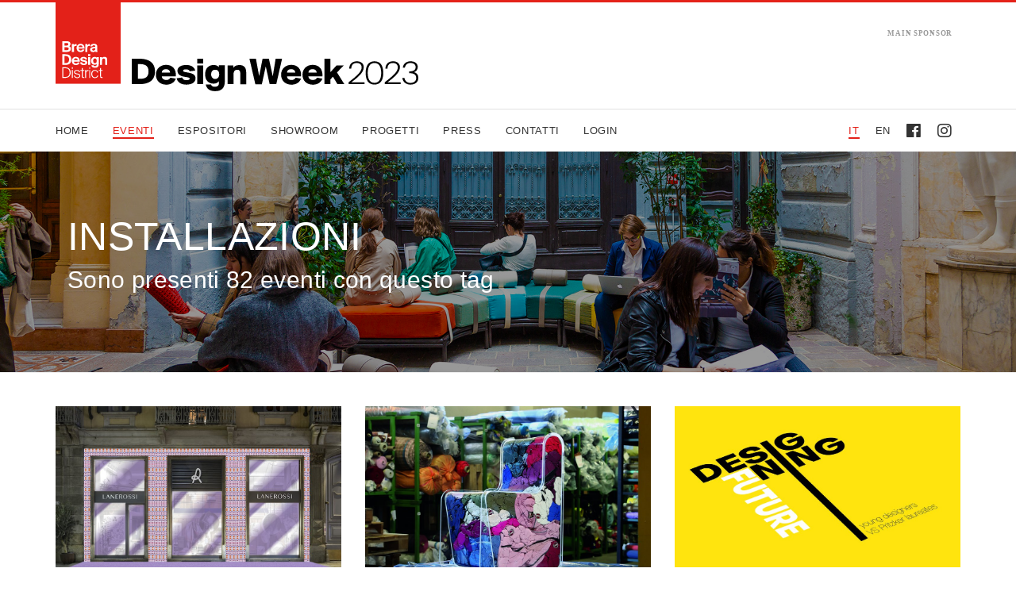

--- FILE ---
content_type: text/html; charset=utf-8
request_url: https://breradesignweek.it/2023/it/eventi/tag/32/installazioni
body_size: 272715
content:


<!DOCTYPE html>
<!--[if lt IE 7]>      <html class="no-js lt-ie9 lt-ie8 lt-ie7"> <![endif]-->
<!--[if IE 7]>         <html class="no-js lt-ie9 lt-ie8"> <![endif]-->
<!--[if IE 8]>         <html class="no-js lt-ie9"> <![endif]-->
<!--[if gt IE 8]><!--> <html class="no-js"> <!--<![endif]-->
    <head>
        <meta charset="UTF-8">
        <meta http-equiv="X-UA-Compatible" content="IE=edge,chrome=1">
        <title>Eventi a tema Installazioni - Brera Design Week 2023</title>
        <link rel="icon" href="https://distribution-point.webstorage-4sigma.it/breradesignweek-1210/static/img/favicon.ico" />
        <meta name="description" content="Tutti gli eventi a tema Installazioni nel Brera Design District durante il Fuorisalone 2023">
        <meta name="keywords" content="Fuorisalone, Brera, Solferino, Statuto, Milano, Design, Week, Milano Design Week, Fuori, Salone, Salone, del, mobile, Salone del mobile, Brera Design District, Brera Design Week, 2023">
        <meta name="viewport" content="width=device-width">
        <meta name="google-site-verification" content="8uwg4v33nISlemaLmLCuLeotBmp6oaNKcqw-Fg5zKdI" />
        
        <link rel="canonical" href="https://breradesignweek.it/2023/it/eventi/tag/32/installazioni" />
        <link rel="alternate" hreflang="en" href="https://breradesignweek.it/2023/en/events/tag/32/installations" />



        
        <!-- for Facebook -->
        <meta property="og:title" content="Eventi a tema Installazioni - Brera Design Week 2023" />
        <meta property="og:type" content="website" />
        <meta property="og:image" content="https://distribution-point.webstorage-4sigma.it/breradesignweek-1210/static/img/2023-sharelink.jpg" />
        <meta property="og:url" content="https://breradesignweek.it/2023/it/eventi/tag/32/Installazioni" />
        <meta property="og:description" content="Scopri gli eventi a tema Installazioni nel Brera Design District durante il Fuorisalone 2023" />
        

        <link rel="stylesheet" href="https://distribution-point.webstorage-4sigma.it/breradesignweek-1210/static/css/bootstrap.min.css">
        <link rel="stylesheet" href="https://distribution-point.webstorage-4sigma.it/breradesignweek-1210/static/webfont/bdd18font.css">
        <link rel="stylesheet" href="https://use.fontawesome.com/releases/v5.0.8/css/all.css" integrity="sha384-3AB7yXWz4OeoZcPbieVW64vVXEwADiYyAEhwilzWsLw+9FgqpyjjStpPnpBO8o8S" crossorigin="anonymous">
        <link rel="stylesheet" href="https://cdn.jsdelivr.net/npm/bootstrap-icons@1.7.2/font/bootstrap-icons.css">
        <link rel="stylesheet" href="https://distribution-point.webstorage-4sigma.it/breradesignweek-1210/static/css/main2023.css?v=23.10.27">

        <link href="https://distribution-point.webstorage-4sigma.it/breradesignweek-1210/static/css/skins/all.css%3F?v=23.03.24" rel="stylesheet'">


        <script src="//ajax.googleapis.com/ajax/libs/jquery/1.11.1/jquery.min.js"></script>


        <script src="https://distribution-point.webstorage-4sigma.it/breradesignweek-1210/static/js/jquery.xml2json.js" type="text/javascript" language="javascript"></script> <!-- utile per XML mappa -->

        <script src="https://distribution-point.webstorage-4sigma.it/breradesignweek-1210/static/js/vendor/modernizr-2.6.2.min.js"></script>
        <script src="https://unpkg.com/imagesloaded@4/imagesloaded.pkgd.min.js"></script>

				<script src="https://distribution-point.webstorage-4sigma.it/breradesignweek-1210/static/js/jquery.mmenu.all.js"></script>
        <link href="https://distribution-point.webstorage-4sigma.it/breradesignweek-1210/static/css/jquery.mmenu.all.css" rel="stylesheet" />
        <!-- JavaScript Bundle with Popper -->
        <script src="https://cdn.jsdelivr.net/npm/bootstrap@5.1.3/dist/js/bootstrap.bundle.min.js" integrity="sha384-ka7Sk0Gln4gmtz2MlQnikT1wXgYsOg+OMhuP+IlRH9sENBO0LRn5q+8nbTov4+1p" crossorigin="anonymous"></script>

        <link rel="stylesheet" href="https://cdn.jsdelivr.net/npm/swiper@8/swiper-bundle.min.css" />
        <script src="https://cdn.jsdelivr.net/npm/swiper@8/swiper-bundle.min.js"></script>



        <script type="text/javascript" src="https://distribution-point.webstorage-4sigma.it/breradesignweek-1210/static/js/jquery.bxslider.js" ></script>
        <link href="https://distribution-point.webstorage-4sigma.it/breradesignweek-1210/static/css/jquery.bxslider.css" rel="stylesheet" /> <!-- palinsesto -->

        <!-- Facebook Pixel Code -->
        <script>
        !function(f,b,e,v,n,t,s){if(f.fbq)return;n=f.fbq=function(){n.callMethod?
        n.callMethod.apply(n,arguments):n.queue.push(arguments)};if(!f._fbq)f._fbq=n;
        n.push=n;n.loaded=!0;n.version='2.0';n.queue=[];t=b.createElement(e);t.async=!0;
        t.src=v;s=b.getElementsByTagName(e)[0];s.parentNode.insertBefore(t,s)}(window,
        document,'script','https://connect.facebook.net/en_US/fbevents.js');
        fbq('init', '416845351995077'); // Insert your pixel ID here.
        fbq('track', 'PageView');
        </script>
        <noscript><img height="1" width="1" style="display:none"
        src="https://www.facebook.com/tr?id=416845351995077&ev=PageView&noscript=1"
        /></noscript>
        <!-- DO NOT MODIFY -->
        <!-- End Facebook Pixel Code -->
    </head>
    <body class="">

    
    <nav id="menu_mobile">
       <ul itemscope itemtype="http://www.schema.org/SiteNavigationElement">
          <li itemprop="name" ><a itemprop="url" href="/2023/it/" title="Homepage">Home</a></li>
          <li itemprop="name" class="selected"><a itemprop="url" href="/2023/it/eventi" title="Agenda eventi">Eventi</a></li>
          <li itemprop="name" ><a itemprop="url" href="/2023/it/espositori" title="Elenco espositori">Espositori</a></li>
          <li itemprop="name" ><a itemprop="url" href="/2023/it/showroom" title="Elenco showroom">Showroom</a></li>
          <!-- <li itemprop="name" ><a itemprop="url" href="/it/showroom" title="Showroom">Showroom</a></li> -->
          <li itemprop="name" ><a itemprop="url" href="/2023/it/progetti" title="Progetti">Progetti</a></li>
          <li itemprop="name" ><a itemprop="url" href="/2023/it/press" title="Area Press">Press</a></li>
          <li itemprop="name" ><a itemprop="url" href="/2023/it/contatti" title="Contatti">Contatti</a>
          <li itemprop="name"><a target="_blank" itemprop="url" href="/adesioni?lang=it" title="Area Riservata">Login</a>
       </ul>
    </nav>

    <a id="menu_mobile_button" class="navbar-toggle collapsed">
      <span class="sr-only">Toggle navigation</span>
      <span class="icon-bar"></span>
      <span class="icon-bar"></span>
      <span class="icon-bar"></span>
    </a>
    

    <div id="my-wrapper">

        <!--[if lt IE 7]>
            <p class="chromeframe">You are using an <strong>outdated</strong> browser. Please <a href="https://browsehappy.com/">upgrade your browser</a> or <a href="https://www.google.com/chromeframe/?redirect=true">activate Google Chrome Frame</a> to improve your experience.</p>
        <![endif]-->
        
        <header>
            <div id="topbar">
                <div class="container">
                    <img src="https://distribution-point.webstorage-4sigma.it/breradesignweek-1210/static/img/bdd-label.svg" alt="Brera Design District" class="bdd-label">
                    <a class="navbutton"></a>
                    
                </div>
            </div>

            <div id="head">
                <div class="container">
                    <a id="logo" href="/2023/it/">
                      <svg version="1.1" id="Layer_1" xmlns="http://www.w3.org/2000/svg" xmlns:xlink="http://www.w3.org/1999/xlink" x="0px" y="0px" viewBox="0 0 498.7 56.6" style="enable-background:new 0 0 498.7 56.6;" xml:space="preserve">
	<style type="text/css">
		.st0{fill:#FFFFFF;}
	</style>
	<path class="st0" d="M403.7,14.7c0,8.1-6.8,15.3-21.5,26.3H405v3.3h-27.5v-3.5c14.6-11.1,22.6-18.3,22.6-25.8c0-5-3.9-7.6-8.4-7.6 c-5,0-9.6,2.4-9.7,10h-3.6c0.3-8.4,5.5-12.9,13.3-12.9C399,4.5,403.7,8.3,403.7,14.7z"/>
	<path class="st0" d="M466.7,14.7c0,8.1-6.8,15.3-21.5,26.3H468v3.3h-27.5v-3.5c14.6-11.1,22.6-18.3,22.6-25.8c0-5-3.9-7.6-8.4-7.6 c-5,0-9.6,2.4-9.7,10h-3.6c0.3-8.4,5.5-12.9,13.3-12.9C462,4.5,466.7,8.3,466.7,14.7z"/>
	<path class="st0" d="M407.1,24.8c0-12.6,4.8-20.3,15.3-20.3s15.3,7.7,15.3,20.3S432.8,45,422.4,45S407.1,37.4,407.1,24.8z M434.1,24.8c0-11.9-4.5-17.3-11.7-17.3s-11.7,5.4-11.7,17.3S415.2,42,422.4,42S434.1,36.7,434.1,24.8z"/>
	<path class="st0" d="M12.8,0c14.7,0,27.6,5,27.6,22.2S27.5,44.3,12.8,44.3H0V0H12.8z M13,9.4h-2.4V35H13c7.8,0,16.2-0.9,16.2-12.8 S20.8,9.4,13,9.4L13,9.4z"/>
	<path class="st0" d="M42,27.8c0-10.3,7.7-17.1,17.7-17.1c11.2,0,17.9,7.3,17.1,20.1H52.3c0.2,4.1,3.8,6.2,7.6,6.2s6.1-1.3,7.3-4 l9.5,1.7c-3,7.7-9.8,10.5-16.8,10.5C48.8,45.1,42,37.8,42,27.8z M52.3,24.1h14.3c-0.1-4.1-3.5-5.9-7.1-5.9 C56,18.2,52.4,20,52.3,24.1z"/>
	<path class="st0" d="M100.8,21.9c-0.7-2.5-3.2-3.4-6.4-3.4c-3.5,0-5,0.9-5,2.2s1.1,2.1,4,2.6l5.4,1c8.1,1.5,12.2,3.9,12.2,9.7 c0,7.5-6.9,11.1-16.2,11.1C86,45.1,79.4,41,78.2,34l9.5-1.3c0.9,3.3,3.6,4.7,7.1,4.7s6.1-0.8,6.1-2.6c0-1.5-1.4-2.1-5.2-2.7 l-5.2-0.9c-6.5-1.1-11-4.4-11-10.3c0-6.7,7-10,15.3-10c7.6,0,14.2,3.2,15.7,9.8L100.8,21.9z"/>
	<path class="st0" d="M124.2,0v8.2H114V0H124.2z M124.2,11.6v32.7H114V11.6H124.2z"/>
	<path class="st0" d="M151.7,39.1c-2.2,2.8-5.7,4.4-9.3,4.3c-8.6,0-14.7-5.4-14.7-16.3c0-10.7,6.5-16.2,15.2-16.2 c3.1,0,6.9,1.3,8.8,4v-3.4h10.2v28.8c0,5.3-1.5,9.3-4.3,12.1s-7.2,4.1-12.8,4.1c-9.8,0-14.8-5.3-16-11.5h9.2 c1.1,2.9,3.3,3.8,6.7,3.8c1.8,0.1,3.5-0.4,5-1.4c1.4-1.2,2.1-3,1.9-4.9L151.7,39.1L151.7,39.1L151.7,39.1z M152.2,27.1 c0-5.5-3-7.9-7-7.9s-7,2.5-7,8c0,4.9,2.9,8.1,7,8.1C149.2,35.3,152.2,32.1,152.2,27.1z"/>
	<path class="st0" d="M176.9,15.5c2.1-2.7,5.4-4.5,10.5-4.5c4,0,7.4,1.3,9.4,3.9c1.6,2.1,2.4,5,2.4,10.2v19.3H189V27.9 c0-3.9-0.5-5.9-1.3-7c-1-1.2-2.5-1.8-4.1-1.7c-4.3,0-6.5,2.5-6.5,8.6v16.5h-10.2V11.6h10V15.5L176.9,15.5z"/>
	<path class="st0" d="M245.4,30.6l5-30.6h11.2l-10.1,44.3H240l-6.8-31l-6.8,31.1h-11.3L204.8,0h11.3l5.6,30.4l6-30.4h11L245.4,30.6z" />
	<path class="st0" d="M259.9,27.8c0-10.3,7.7-17.1,17.7-17.1c11.2,0,17.9,7.3,17.1,20.1h-24.5c0.2,4.1,3.8,6.2,7.6,6.2s6.1-1.3,7.3-4 l9.5,1.7c-3,7.7-9.8,10.5-16.8,10.5C266.7,45.1,259.9,37.8,259.9,27.8z M270.2,24.1h14.3c-0.1-4.1-3.5-5.9-7.1-5.9 S270.3,20,270.2,24.1L270.2,24.1z"/>
	<path class="st0" d="M297.1,27.8c0-10.3,7.7-17.1,17.7-17.1c11.2,0,17.9,7.3,17.1,20.1h-24.5c0.2,4.1,3.8,6.2,7.6,6.2s6.1-1.3,7.3-4 l9.5,1.7c-3,7.7-9.8,10.5-16.8,10.5C303.9,45.1,297.1,37.8,297.1,27.8z M307.5,24.1h14.3c-0.1-4.1-3.5-5.9-7.1-5.9
		C311.1,18.2,307.6,20,307.5,24.1z"/>
	<path class="st0" d="M345.7,0v23.5l10.8-11.9H369l-11.8,12.3L370,44.3h-12l-7.8-13l-4.5,4.7v8.3h-10.2V0H345.7L345.7,0z"/>
	<g>
		<path class="st0" d="M483.1,25.1h-0.3v-3h0.3c7.4,0,11-2.7,11-7.5c0-4-3.3-7.2-9-7.2c-4.1,0-8.9,2.2-9.8,8.3h-3.6 c0.9-6.7,5.7-11.2,13.6-11.2c7.5,0,12.4,3.8,12.4,9.9c0,3.9-2.1,7.6-6.5,9.1c4.2,1.1,7.5,4,7.5,10c0,7.8-6.5,11.6-13.9,11.6 c-7.9,0-13.2-5.1-13.9-11.7h3.6c1.2,6,5.5,8.7,10.2,8.7c6,0,10.4-3,10.4-8.5C495.1,27.5,490.5,25.1,483.1,25.1z"/>
	</g>
</svg>

                    </a>
                    
                    <div class="loghi-header">
                      <div class="mainsponsor">
                        <span class="label">MAIN SPONSOR</span>
                        
                        <a target="_blank" rel="nofollow" href="https://www.valcucine.com/"><img src="https://distribution-point.webstorage-4sigma.it/breradesignweek-1210/static/img/loghi/valcucine-white.svg" alt="Valcucine" /></a>
                      </div>
                      
                    </div>
                    
                </div>
            </div>

            <nav id="main_nav">
              <div class="container">
                <ul itemscope itemtype="https://www.schema.org/SiteNavigationElement">
                  
                    <li itemprop="name" id="nav-home"><a itemprop="url" href="/2023/it/" title="Homepage">Home</a></li>
                    <li itemprop="name" id="nav-eventi" class="active"><a itemprop="url" href="/2023/it/eventi/" title="Agenda eventi">Eventi</a></li>
                    <li itemprop="name" id="nav-espositori" ><a itemprop="url" href="/2023/it/espositori" title="Elenco espositori">Espositori</a></li>
                    <li itemprop="name" id="nav-locations" ><a itemprop="url" href="/2023/it/showroom" title="Showroom">Showroom</a></li>
                    
                    
                    
                    <li itemprop="name" id="nav-progetti" ><a itemprop="url" href="/2023/it/progetti" title="Progetti">Progetti</a></li>
                    <li itemprop="name" id="nav-press" ><a itemprop="url" href="/2023/it/press" title="Area Press">Press</a></li>
                    <li itemprop="name" id="nav-contatti" ><a itemprop="url" href="/2023/it/contatti" title="Contatti">Contatti</a>
                    <li itemprop="name" id="nav-contatti"><a target="_blank" itemprop="url" href="/adesioni?lang=?it" title="Area Riservata">Login</a>
                    <!--li id="nav-app" ><a href="/app" title="App">APP</a></li-->
                      <!--ul>
                            <li><a href="/itinerari/4/editoriale-brera-design-district-2014">EDITORIALE</a></li>
                            <li><a href="/itinerari/3/cose-brera-design-district">COS'&Egrave;  BRERA DESIGN DISTRICT</a></li>
                            <li><a href="/progetto/16/lezioni-di-design-il-manifesto">MANIFESTO</a></li>
                          <li><a href="/instagram">INSTAGRAM FEED</a></li>
                          <li><a href="/itinerari/2/premio-lezioni-di-design-ambra-medda">PREMIO BDD</a></li>
                        <li><a href="/contatti">CONTATTI</a></li>
                      </ul-->
                    
                  	<li itemprop="name" id="nav-instagram" class="social"><a target="_blank" href="https://instagram.com/breradesigndistrict"><i class="fab fa-instagram"></i></a></li>
                  	<li itemprop="name" id="nav-facebook" class="social"><a target="_blank" href="https://www.facebook.com/breradesigndistrict"><i class="fab fa-facebook"></i></a></li>
                  	<li itemprop="name" id="nav-english" class="lang "><a href="/2023/en/events/tag/32/installations">EN</a></li>
                    <li itemprop="name" id="nav-italian" class="lang active"><a href="/2023/it/eventi/tag/32/installazioni">IT</a></li>
              	</ul>
            	</div>
            </nav>
        </header>

        

    <section class="page-header" style="background-image:url('https://www.breradesigndistrict.it/2020/wp-content/uploads/2020/02/BDDst_2019_306.jpg'); padding:5em 0;">
      <div class="container">
        <div class="col-xs-12">
          <h1 class="white">INSTALLAZIONI</h1>
          <h2 class="white">
            
            Sono presenti 82 eventi con questo tag
            
          </h2>
        </div>
      </div>
    </section>

    <section id="searchresults">
      <div class="container">
        <div class="row eventi">
                  
                  <div itemprop="itemListElement" itemscope itemtype="http://schema.org/Event" class="col-sm-12 col-md-6 col-lg-4 col-xl-3 card-evento extra card-1">
                  <a itemprop="url" href="/2023/it/evento/1430/campanule-takeover-elena-salmistraro-x-lanerossi/" title="CAMPANULE TAKEOVER: Elena Salmistraro x Lanerossi">
                  <meta itemprop="position" content="1" />
                    
                      <div class="evthumb">
                        <div class="imgblock bg-color-4">
                          
                          
                          <div class="img lazy" content="https://distribution-point.webstorage-4sigma.it/breradesignweek-1210/media/thumbnail/mediagallery/2023/Lanerossi_MDW_2023.jpg.960x540_q85_crop.jpg" data-src="https://distribution-point.webstorage-4sigma.it/breradesignweek-1210/media/thumbnail/mediagallery/2023/Lanerossi_MDW_2023.jpg.960x540_q85_crop.jpg"></div>
                          
                        </div>
                      </div>
                      
                      <div class="evdet">
                          <div class="evheader" style="overflow:hidden; clear:both;">
                            
                            <span class="evcompany">
                              
                                Elena Salmistraro
                              
                            </span>
                          	<div itemprop="name" class="evtitle">CAMPANULE TAKEOVER: Elena Salmistraro x Lanerossi</div>
                          </div>
                          <div itemprop="location" itemscope itemtype="http://schema.org/Place" class="evloc">
                          	<span itemprop="name">Lanerossi Milano</span> &mdash; <span itemprop="address">Via Mercato, 5</span>
                          </div>
                          <span class="evsett">
                            <span class="tag">Arredo</span><span class="tag">Installazioni</span><span class="tag">Product design</span><span class="tag">Sostenibilità</span>
                          </span>
                      </div>

                      <!-- PER FAVORE NON TOGLIERE QUESTI COMMENTI!
                      
                      
                      
                      
                      
                      
                      
                      
                      
                      
                      
                      
                      
                      
                      
                      
                      
                      PER FAVORE NON TOGLIERE QUESTI COMMENTI! -->

                  </a>
                  </div>
                  
                  <div itemprop="itemListElement" itemscope itemtype="http://schema.org/Event" class="col-sm-12 col-md-6 col-lg-4 col-xl-3 card-evento extra card-2">
                  <a itemprop="url" href="/2023/it/evento/1436/colmar-again/" title="COLMAR AGAIN">
                  <meta itemprop="position" content="2" />
                    
                      <div class="evthumb">
                        <div class="imgblock bg-color-1">
                          
                          
                          <div class="img lazy" content="https://distribution-point.webstorage-4sigma.it/breradesignweek-1210/media/thumbnail/mediagallery/2023/Colmar1_LowRes_cnUMxUD.jpg.960x540_q85_crop.jpg" data-src="https://distribution-point.webstorage-4sigma.it/breradesignweek-1210/media/thumbnail/mediagallery/2023/Colmar1_LowRes_cnUMxUD.jpg.960x540_q85_crop.jpg"></div>
                          
                        </div>
                      </div>
                      
                      <div class="evdet">
                          <div class="evheader" style="overflow:hidden; clear:both;">
                            
                            <span class="evcompany">
                              
                                
                              
                            </span>
                          	<div itemprop="name" class="evtitle">COLMAR AGAIN</div>
                          </div>
                          <div itemprop="location" itemscope itemtype="http://schema.org/Place" class="evloc">
                          	<span itemprop="name">Colmar Flagship Store</span> &mdash; <span itemprop="address">Piazza Gae Aulenti, 6</span>
                          </div>
                          <span class="evsett">
                            <span class="tag">Arredo</span><span class="tag">Arte</span><span class="tag">Installazioni</span><span class="tag">Product design</span><span class="tag">Sostenibilità</span>
                          </span>
                      </div>

                      <!-- PER FAVORE NON TOGLIERE QUESTI COMMENTI!
                      
                      
                      
                      
                      
                      
                      
                      
                      
                      
                      
                      
                      
                      
                      
                      PER FAVORE NON TOGLIERE QUESTI COMMENTI! -->

                  </a>
                  </div>
                  
                  <div itemprop="itemListElement" itemscope itemtype="http://schema.org/Event" class="col-sm-12 col-md-6 col-lg-4 col-xl-3 card-evento extra card-3">
                  <a itemprop="url" href="/2023/it/evento/1376/designing-future-cesare-roversi-yacademy/" title="Designing future - Cesare Roversi &amp; YACademy">
                  <meta itemprop="position" content="3" />
                    
                      <div class="evthumb">
                        <div class="imgblock bg-color-4">
                          
                          
                          <div class="img lazy" content="https://distribution-point.webstorage-4sigma.it/breradesignweek-1210/media/thumbnail/mediagallery/2023/copertina_QDxcKjX.jpg.960x540_q85_crop.jpg" data-src="https://distribution-point.webstorage-4sigma.it/breradesignweek-1210/media/thumbnail/mediagallery/2023/copertina_QDxcKjX.jpg.960x540_q85_crop.jpg"></div>
                          
                        </div>
                      </div>
                      
                      <div class="evdet">
                          <div class="evheader" style="overflow:hidden; clear:both;">
                            
                            <span class="evcompany">
                              
                                Cesare Roversi,&nbsp;Yac Academy
                              
                            </span>
                          	<div itemprop="name" class="evtitle">Designing future - Cesare Roversi &amp; YACademy</div>
                          </div>
                          <div itemprop="location" itemscope itemtype="http://schema.org/Place" class="evloc">
                          	<span itemprop="name">Manuel Zoia Gallery</span> &mdash; <span itemprop="address">Via Maroncelli, 7</span>
                          </div>
                          <span class="evsett">
                            <span class="tag">Architettura</span><span class="tag">Arredo</span><span class="tag">Installazioni</span><span class="tag">Product design</span>
                          </span>
                      </div>

                      <!-- PER FAVORE NON TOGLIERE QUESTI COMMENTI!
                      
                      
                      
                      
                      
                      
                      
                      
                      
                      
                      
                      
                      
                      
                      
                      
                      
                      
                      
                      
                      
                      PER FAVORE NON TOGLIERE QUESTI COMMENTI! -->

                  </a>
                  </div>
                  
                  <div itemprop="itemListElement" itemscope itemtype="http://schema.org/Event" class="col-sm-12 col-md-6 col-lg-4 col-xl-3 card-evento extra card-4">
                  <a itemprop="url" href="/2023/it/evento/1439/flannel-night-le-creazioni-altrenotti-indossano-gli-iconici-tessuti-di-vitale-barberis-canonico-alla-milano-design-week-2023/" title="Flannel Night – Le creazioni Altrenotti indossano gli iconici tessuti di Vitale Barberis Canonico alla Milano Design Week 2023">
                  <meta itemprop="position" content="4" />
                    
                      <div class="evthumb">
                        <div class="imgblock bg-color-1">
                          
                          
                          <div class="img lazy" content="https://distribution-point.webstorage-4sigma.it/breradesignweek-1210/media/thumbnail/mediagallery/2023/copertina_Brera_design_district.jpg.960x540_q85_crop.jpg" data-src="https://distribution-point.webstorage-4sigma.it/breradesignweek-1210/media/thumbnail/mediagallery/2023/copertina_Brera_design_district.jpg.960x540_q85_crop.jpg"></div>
                          
                        </div>
                      </div>
                      
                      <div class="evdet">
                          <div class="evheader" style="overflow:hidden; clear:both;">
                            
                            <span class="evcompany">
                              
                                Altrenotti,&nbsp;Vitale Barberis Canonico
                              
                            </span>
                          	<div itemprop="name" class="evtitle">Flannel Night – Le creazioni Altrenotti indossano gli iconici tessuti di Vitale Barberis Canonico alla Milano Design Week 2023</div>
                          </div>
                          <div itemprop="location" itemscope itemtype="http://schema.org/Place" class="evloc">
                          	<span itemprop="name">Spazio Vitale Barberis Canonico</span> &mdash; <span itemprop="address">Via Solferino, 23</span>
                          </div>
                          <span class="evsett">
                            <span class="tag">Architettura</span><span class="tag">Arredo</span><span class="tag">Installazioni</span><span class="tag">Moda e gioielli</span><span class="tag">Product design</span>
                          </span>
                      </div>

                      <!-- PER FAVORE NON TOGLIERE QUESTI COMMENTI!
                      
                      
                      
                      
                      
                      
                      
                      
                      
                      
                      
                      
                      
                      
                      
                      
                      
                      PER FAVORE NON TOGLIERE QUESTI COMMENTI! -->

                  </a>
                  </div>
                  
                  <div itemprop="itemListElement" itemscope itemtype="http://schema.org/Event" class="col-sm-12 col-md-6 col-lg-4 col-xl-3 card-evento extra card-5">
                  <a itemprop="url" href="/2023/it/evento/1403/galleria-la-grande-dame-by-veuve-clicquot/" title="Galleria LA GRANDE DAME by Veuve Clicquot">
                  <meta itemprop="position" content="5" />
                    
                      <div class="evthumb">
                        <div class="imgblock bg-color-2">
                          
                          
                          <div class="img lazy" content="https://distribution-point.webstorage-4sigma.it/breradesignweek-1210/media/thumbnail/mediagallery/2023/VEUVE_CLICQUOT_LA_GRANDE_DAME_2015.jpg.960x540_q85_crop.jpg" data-src="https://distribution-point.webstorage-4sigma.it/breradesignweek-1210/media/thumbnail/mediagallery/2023/VEUVE_CLICQUOT_LA_GRANDE_DAME_2015.jpg.960x540_q85_crop.jpg"></div>
                          
                        </div>
                      </div>
                      
                      <div class="evdet">
                          <div class="evheader" style="overflow:hidden; clear:both;">
                            
                            <span class="evcompany">
                              
                                Paola Paronetto,&nbsp;Veuve Clicquot
                              
                            </span>
                          	<div itemprop="name" class="evtitle">Galleria LA GRANDE DAME by Veuve Clicquot</div>
                          </div>
                          <div itemprop="location" itemscope itemtype="http://schema.org/Place" class="evloc">
                          	<span itemprop="name">Galleria Michel Leo</span> &mdash; <span itemprop="address">Via Castelfidardo, 2</span>
                          </div>
                          <span class="evsett">
                            <span class="tag">Food &amp; beverage</span><span class="tag">Installazioni</span><span class="tag">Product design</span>
                          </span>
                      </div>

                      <!-- PER FAVORE NON TOGLIERE QUESTI COMMENTI!
                      
                      
                      
                      
                      
                      
                      
                      
                      
                      
                      
                      
                      
                      
                      
                      
                      
                      
                      
                      
                      
                      
                      
                      
                      
                      
                      
                      
                      
                      
                      
                      PER FAVORE NON TOGLIERE QUESTI COMMENTI! -->

                  </a>
                  </div>
                  
                  <div itemprop="itemListElement" itemscope itemtype="http://schema.org/Event" class="col-sm-12 col-md-6 col-lg-4 col-xl-3 card-evento extra card-6">
                  <a itemprop="url" href="/2023/it/evento/1341/glotm-for-art-presenta-dry-days-tropical-nights-di-agostino-iacurci/" title="glo™ for art presenta &quot;Dry Days, Tropical Nights&quot; di Agostino Iacurci">
                  <meta itemprop="position" content="6" />
                    
                      <div class="evthumb">
                        <div class="imgblock bg-color-1">
                          
                          
                          <div class="img lazy" content="https://distribution-point.webstorage-4sigma.it/breradesignweek-1210/media/thumbnail/mediagallery/2023/ritratto.jpg.960x540_q85_crop.jpg" data-src="https://distribution-point.webstorage-4sigma.it/breradesignweek-1210/media/thumbnail/mediagallery/2023/ritratto.jpg.960x540_q85_crop.jpg"></div>
                          
                        </div>
                      </div>
                      
                      <div class="evdet">
                          <div class="evheader" style="overflow:hidden; clear:both;">
                            
                            <span class="evcompany">
                              
                                glo™
                              
                            </span>
                          	<div itemprop="name" class="evtitle">glo™ for art presenta &quot;Dry Days, Tropical Nights&quot; di Agostino Iacurci</div>
                          </div>
                          <div itemprop="location" itemscope itemtype="http://schema.org/Place" class="evloc">
                          	<span itemprop="name">Palazzo Treves</span> &mdash; <span itemprop="address">Largo Treves, 1</span>
                          </div>
                          <span class="evsett">
                            <span class="tag">Arte</span><span class="tag">Conferenze, workshop</span><span class="tag">Installazioni</span><span class="tag">Party</span><span class="tag">Sostenibilità</span>
                          </span>
                      </div>

                      <!-- PER FAVORE NON TOGLIERE QUESTI COMMENTI!
                      
                      
                      
                      
                      
                      
                      
                      
                      
                      
                      
                      
                      
                      
                      
                      
                      
                      
                      
                      
                      
                      
                      
                      
                      
                      
                      
                      
                      
                      
                      
                      
                      
                      
                      
                      
                      
                      PER FAVORE NON TOGLIERE QUESTI COMMENTI! -->

                  </a>
                  </div>
                  
                  <div itemprop="itemListElement" itemscope itemtype="http://schema.org/Event" class="col-sm-12 col-md-6 col-lg-4 col-xl-3 card-evento extra card-7">
                  <a itemprop="url" href="/2023/it/evento/1497/limpero-dei-sensi/" title="L&#x27;impero dei Sensi">
                  <meta itemprop="position" content="7" />
                    
                      <div class="evthumb">
                        <div class="imgblock bg-color-1">
                          
                          
                          <div class="img lazy" content="https://distribution-point.webstorage-4sigma.it/breradesignweek-1210/media/thumbnail/mediagallery/2023/1_Teaser_Logo_Testo_HT4qQzy.jpg.960x540_q85_crop.jpg" data-src="https://distribution-point.webstorage-4sigma.it/breradesignweek-1210/media/thumbnail/mediagallery/2023/1_Teaser_Logo_Testo_HT4qQzy.jpg.960x540_q85_crop.jpg"></div>
                          
                        </div>
                      </div>
                      
                      <div class="evdet">
                          <div class="evheader" style="overflow:hidden; clear:both;">
                            
                            <span class="evcompany">
                              
                                Visionnaire
                              
                            </span>
                          	<div itemprop="name" class="evtitle">L&#x27;impero dei Sensi</div>
                          </div>
                          <div itemprop="location" itemscope itemtype="http://schema.org/Place" class="evloc">
                          	<span itemprop="name">Visionnaire Milano</span> &mdash; <span itemprop="address">Piazza Cavour, 3</span>
                          </div>
                          <span class="evsett">
                            <span class="tag">Architettura</span><span class="tag">Arredo</span><span class="tag">Arte</span><span class="tag">Installazioni</span><span class="tag">Product design</span>
                          </span>
                      </div>

                      <!-- PER FAVORE NON TOGLIERE QUESTI COMMENTI!
                      
                      
                      
                      
                      
                      
                      
                      
                      
                      
                      
                      
                      
                      PER FAVORE NON TOGLIERE QUESTI COMMENTI! -->

                  </a>
                  </div>
                  
                  <div itemprop="itemListElement" itemscope itemtype="http://schema.org/Event" class="col-sm-12 col-md-6 col-lg-4 col-xl-3 card-evento extra card-8">
                  <a itemprop="url" href="/2023/it/evento/1358/loro-piana-interiors-presenta-apacheta-di-cristian-mohaded-durante-la-design-week-2023/" title="Loro Piana Interiors presenta “Apacheta” di Cristián Mohaded durante la Design Week 2023">
                  <meta itemprop="position" content="8" />
                    
                      <div class="evthumb">
                        <div class="imgblock bg-color-4">
                          
                          
                          <div class="img lazy" content="https://distribution-point.webstorage-4sigma.it/breradesignweek-1210/media/thumbnail/mediagallery/2023/ImmagineCopertina_1600x900px.jpg.960x540_q85_crop.jpg" data-src="https://distribution-point.webstorage-4sigma.it/breradesignweek-1210/media/thumbnail/mediagallery/2023/ImmagineCopertina_1600x900px.jpg.960x540_q85_crop.jpg"></div>
                          
                        </div>
                      </div>
                      
                      <div class="evdet">
                          <div class="evheader" style="overflow:hidden; clear:both;">
                            
                            <span class="evcompany">
                              
                                
                              
                            </span>
                          	<div itemprop="name" class="evtitle">Loro Piana Interiors presenta “Apacheta” di Cristián Mohaded durante la Design Week 2023</div>
                          </div>
                          <div itemprop="location" itemscope itemtype="http://schema.org/Place" class="evloc">
                          	<span itemprop="name">Loro Piana - Cortile della Seta</span> &mdash; <span itemprop="address">Via della Moscova, 33</span>
                          </div>
                          <span class="evsett">
                            <span class="tag">Arredo</span><span class="tag">Arte</span><span class="tag">Installazioni</span><span class="tag">Product design</span><span class="tag">Sostenibilità</span>
                          </span>
                      </div>

                      <!-- PER FAVORE NON TOGLIERE QUESTI COMMENTI!
                      
                      
                      
                      
                      
                      
                      
                      
                      
                      
                      
                      
                      
                      PER FAVORE NON TOGLIERE QUESTI COMMENTI! -->

                  </a>
                  </div>
                  
                  <div itemprop="itemListElement" itemscope itemtype="http://schema.org/Event" class="col-sm-12 col-md-6 col-lg-4 col-xl-3 card-evento extra card-9">
                  <a itemprop="url" href="/2023/it/evento/1384/mutina-milano-design-week-2023/" title="Mutina Milano Design Week 2023 ">
                  <meta itemprop="position" content="9" />
                    
                      <div class="evthumb">
                        <div class="imgblock bg-color-3">
                          
                          
                          <div class="img lazy" content="https://distribution-point.webstorage-4sigma.it/breradesignweek-1210/media/thumbnail/mediagallery/2023/Casa_Mutina_by_Maaike_Canne.jpg.960x540_q85_crop.jpg" data-src="https://distribution-point.webstorage-4sigma.it/breradesignweek-1210/media/thumbnail/mediagallery/2023/Casa_Mutina_by_Maaike_Canne.jpg.960x540_q85_crop.jpg"></div>
                          
                        </div>
                      </div>
                      
                      <div class="evdet">
                          <div class="evheader" style="overflow:hidden; clear:both;">
                            
                            <span class="evcompany">
                              
                                Mutina
                              
                            </span>
                          	<div itemprop="name" class="evtitle">Mutina Milano Design Week 2023 </div>
                          </div>
                          <div itemprop="location" itemscope itemtype="http://schema.org/Place" class="evloc">
                          	<span itemprop="name">Casa Mutina Milano</span> &mdash; <span itemprop="address">Via Cernaia, 1/A</span>
                          </div>
                          <span class="evsett">
                            <span class="tag">Architettura</span><span class="tag">Arredo</span><span class="tag">Installazioni</span><span class="tag">Materiali speciali</span><span class="tag">Product design</span>
                          </span>
                      </div>

                      <!-- PER FAVORE NON TOGLIERE QUESTI COMMENTI!
                      
                      
                      
                      
                      
                      
                      
                      
                      
                      
                      
                      
                      
                      
                      
                      
                      
                      PER FAVORE NON TOGLIERE QUESTI COMMENTI! -->

                  </a>
                  </div>
                  
                  <div itemprop="itemListElement" itemscope itemtype="http://schema.org/Event" class="col-sm-12 col-md-6 col-lg-4 col-xl-3 card-evento extra card-10">
                  <a itemprop="url" href="/2023/it/evento/1326/mypatchofgreen/" title="#MyPatchOfGreen">
                  <meta itemprop="position" content="10" />
                    
                      <div class="evthumb">
                        <div class="imgblock bg-color-1">
                          
                          
                          <div class="img lazy" content="https://distribution-point.webstorage-4sigma.it/breradesignweek-1210/media/thumbnail/mediagallery/2023/stiga_lawn_01_1_4vxkRCe.jpg.960x540_q85_crop.jpg" data-src="https://distribution-point.webstorage-4sigma.it/breradesignweek-1210/media/thumbnail/mediagallery/2023/stiga_lawn_01_1_4vxkRCe.jpg.960x540_q85_crop.jpg"></div>
                          
                        </div>
                      </div>
                      
                      <div class="evdet">
                          <div class="evheader" style="overflow:hidden; clear:both;">
                            
                            <span class="evcompany">
                              
                                STIGA S.p.A.
                              
                            </span>
                          	<div itemprop="name" class="evtitle">#MyPatchOfGreen</div>
                          </div>
                          <div itemprop="location" itemscope itemtype="http://schema.org/Place" class="evloc">
                          	<span itemprop="name">Denis</span> &mdash; <span itemprop="address">Via statuto, 16</span>
                          </div>
                          <span class="evsett">
                            <span class="tag">Esterni</span><span class="tag">Installazioni</span><span class="tag">Product design</span><span class="tag">Sostenibilità</span><span class="tag">Tecnologia</span>
                          </span>
                      </div>

                      <!-- PER FAVORE NON TOGLIERE QUESTI COMMENTI!
                      
                      
                      
                      
                      
                      
                      
                      
                      
                      
                      
                      
                      
                      
                      
                      
                      
                      
                      
                      
                      
                      PER FAVORE NON TOGLIERE QUESTI COMMENTI! -->

                  </a>
                  </div>
                  
                  <div itemprop="itemListElement" itemscope itemtype="http://schema.org/Event" class="col-sm-12 col-md-6 col-lg-4 col-xl-3 card-evento extra card-11">
                  <a itemprop="url" href="/2023/it/evento/1454/shift-craft/" title="Shift Craft">
                  <meta itemprop="position" content="11" />
                    
                      <div class="evthumb">
                        <div class="imgblock bg-color-2">
                          
                          
                          <div class="img lazy" content="https://distribution-point.webstorage-4sigma.it/breradesignweek-1210/media/thumbnail/mediagallery/2023/Kwangwoo_Kim.jpg.960x540_q85_crop.jpg" data-src="https://distribution-point.webstorage-4sigma.it/breradesignweek-1210/media/thumbnail/mediagallery/2023/Kwangwoo_Kim.jpg.960x540_q85_crop.jpg"></div>
                          
                        </div>
                      </div>
                      
                      <div class="evdet">
                          <div class="evheader" style="overflow:hidden; clear:both;">
                            
                            <span class="evcompany">
                              
                                
                              
                            </span>
                          	<div itemprop="name" class="evtitle">Shift Craft</div>
                          </div>
                          <div itemprop="location" itemscope itemtype="http://schema.org/Place" class="evloc">
                          	<span itemprop="name">Fondazione Giangiacomo Feltrinelli</span> &mdash; <span itemprop="address">Viale Pasubio, 5</span>
                          </div>
                          <span class="evsett">
                            <span class="tag">Arredo</span><span class="tag">Arte</span><span class="tag">Installazioni</span><span class="tag">Materiali speciali</span><span class="tag">Sostenibilità</span>
                          </span>
                      </div>

                      <!-- PER FAVORE NON TOGLIERE QUESTI COMMENTI!
                      
                      
                      
                      
                      
                      
                      
                      
                      
                      
                      
                      
                      
                      
                      
                      
                      
                      PER FAVORE NON TOGLIERE QUESTI COMMENTI! -->

                  </a>
                  </div>
                  
                  <div itemprop="itemListElement" itemscope itemtype="http://schema.org/Event" class="col-sm-12 col-md-6 col-lg-4 col-xl-3 card-evento extra card-12">
                  <a itemprop="url" href="/2023/it/evento/1455/surfaces-with-a-view/" title="Surfaces with a View">
                  <meta itemprop="position" content="12" />
                    
                      <div class="evthumb">
                        <div class="imgblock bg-color-2">
                          
                          
                          <div class="img lazy" content="https://distribution-point.webstorage-4sigma.it/breradesignweek-1210/media/thumbnail/mediagallery/2023/surfaceswithaview_2b.jpg.960x540_q85_crop.jpg" data-src="https://distribution-point.webstorage-4sigma.it/breradesignweek-1210/media/thumbnail/mediagallery/2023/surfaceswithaview_2b.jpg.960x540_q85_crop.jpg"></div>
                          
                        </div>
                      </div>
                      
                      <div class="evdet">
                          <div class="evheader" style="overflow:hidden; clear:both;">
                            
                            <span class="evcompany">
                              
                                5  espositori
                              
                            </span>
                          	<div itemprop="name" class="evtitle">Surfaces with a View</div>
                          </div>
                          <div itemprop="location" itemscope itemtype="http://schema.org/Place" class="evloc">
                          	<span itemprop="name">FENIX® Scenario</span> &mdash; <span itemprop="address">Via Quintino Sella, 1</span>
                          </div>
                          <span class="evsett">
                            <span class="tag">Architettura</span><span class="tag">Arredo</span><span class="tag">Installazioni</span><span class="tag">Materiali speciali</span><span class="tag">Sostenibilità</span>
                          </span>
                      </div>

                      <!-- PER FAVORE NON TOGLIERE QUESTI COMMENTI!
                      
                      
                      
                      
                      
                      
                      
                      
                      
                      
                      
                      
                      
                      
                      
                      
                      
                      PER FAVORE NON TOGLIERE QUESTI COMMENTI! -->

                  </a>
                  </div>
                  
                  <div itemprop="itemListElement" itemscope itemtype="http://schema.org/Event" class="col-sm-12 col-md-6 col-lg-4 col-xl-3 card-evento extra card-13">
                  <a itemprop="url" href="/2023/it/evento/1327/temporary-showroom-by-walter-knoll/" title="Temporary showroom by Walter Knoll">
                  <meta itemprop="position" content="13" />
                    
                      <div class="evthumb">
                        <div class="imgblock bg-color-3">
                          
                          
                          <div class="img lazy" content="https://distribution-point.webstorage-4sigma.it/breradesignweek-1210/media/thumbnail/mediagallery/2023/230327_MDW_BreraDistrict_1600x900_Test2.jpg.960x540_q85_crop.jpg" data-src="https://distribution-point.webstorage-4sigma.it/breradesignweek-1210/media/thumbnail/mediagallery/2023/230327_MDW_BreraDistrict_1600x900_Test2.jpg.960x540_q85_crop.jpg"></div>
                          
                        </div>
                      </div>
                      
                      <div class="evdet">
                          <div class="evheader" style="overflow:hidden; clear:both;">
                            
                            <span class="evcompany">
                              
                                Ippolito Fleitz Group,&nbsp;Studio de Pasquale,&nbsp;Walter Knoll 
                              
                            </span>
                          	<div itemprop="name" class="evtitle">Temporary showroom by Walter Knoll</div>
                          </div>
                          <div itemprop="location" itemscope itemtype="http://schema.org/Place" class="evloc">
                          	<span itemprop="name">Rimessa dei Fiori</span> &mdash; <span itemprop="address">via S. Carpoforo, 9 - via Fiori Chiari 17/a</span>
                          </div>
                          <span class="evsett">
                            <span class="tag">Architettura</span><span class="tag">Arredo</span><span class="tag">Installazioni</span><span class="tag">Materiali speciali</span><span class="tag">Sostenibilità</span>
                          </span>
                      </div>

                      <!-- PER FAVORE NON TOGLIERE QUESTI COMMENTI!
                      
                      
                      
                      
                      
                      
                      
                      
                      
                      
                      
                      
                      
                      
                      
                      PER FAVORE NON TOGLIERE QUESTI COMMENTI! -->

                  </a>
                  </div>
                  
                  <div itemprop="itemListElement" itemscope itemtype="http://schema.org/Event" class="col-sm-12 col-md-6 col-lg-4 col-xl-3 card-evento extra card-14">
                  <a itemprop="url" href="/2023/it/evento/1426/trame/" title="Trame">
                  <meta itemprop="position" content="14" />
                    
                      <div class="evthumb">
                        <div class="imgblock bg-color-1">
                          
                          
                          <div class="img lazy" content="https://distribution-point.webstorage-4sigma.it/breradesignweek-1210/media/thumbnail/mediagallery/2023/Copertina.jpg.960x540_q85_crop.jpg" data-src="https://distribution-point.webstorage-4sigma.it/breradesignweek-1210/media/thumbnail/mediagallery/2023/Copertina.jpg.960x540_q85_crop.jpg"></div>
                          
                        </div>
                      </div>
                      
                      <div class="evdet">
                          <div class="evheader" style="overflow:hidden; clear:both;">
                            
                            <span class="evcompany">
                              
                                Stark
                              
                            </span>
                          	<div itemprop="name" class="evtitle">Trame</div>
                          </div>
                          <div itemprop="location" itemscope itemtype="http://schema.org/Place" class="evloc">
                          	<span itemprop="name">Acquario Civico</span> &mdash; <span itemprop="address">Viale Gadio, 2</span>
                          </div>
                          <span class="evsett">
                            <span class="tag">Architettura</span><span class="tag">Arte</span><span class="tag">Illuminazione</span><span class="tag">Installazioni</span><span class="tag">Tecnologia</span>
                          </span>
                      </div>

                      <!-- PER FAVORE NON TOGLIERE QUESTI COMMENTI!
                      
                      
                      
                      
                      
                      
                      
                      
                      
                      
                      
                      
                      
                      
                      
                      PER FAVORE NON TOGLIERE QUESTI COMMENTI! -->

                  </a>
                  </div>
                  
                  <div itemprop="itemListElement" itemscope itemtype="http://schema.org/Event" class="col-sm-12 col-md-6 col-lg-4 col-xl-3 card-evento extra card-15">
                  <a itemprop="url" href="/2023/it/evento/1365/usm-sistemi-di-arredamento/" title="USM sistemi di arredamento">
                  <meta itemprop="position" content="15" />
                    
                      <div class="evthumb">
                        <div class="imgblock bg-color-1">
                          
                          
                          <div class="img lazy" content="https://distribution-point.webstorage-4sigma.it/breradesignweek-1210/media/thumbnail/mediagallery/2023/230308_1425_F9077_FINAL_crop_for_BDD_website_V2_BxJdf9y.jpg.960x540_q85_crop.jpg" data-src="https://distribution-point.webstorage-4sigma.it/breradesignweek-1210/media/thumbnail/mediagallery/2023/230308_1425_F9077_FINAL_crop_for_BDD_website_V2_BxJdf9y.jpg.960x540_q85_crop.jpg"></div>
                          
                        </div>
                      </div>
                      
                      <div class="evdet">
                          <div class="evheader" style="overflow:hidden; clear:both;">
                            
                            <span class="evcompany">
                              
                                USM Modular Furniture
                              
                            </span>
                          	<div itemprop="name" class="evtitle">USM sistemi di arredamento</div>
                          </div>
                          <div itemprop="location" itemscope itemtype="http://schema.org/Place" class="evloc">
                          	<span itemprop="name">Rossignoli</span> &mdash; <span itemprop="address">Corso Garibaldi, 71</span>
                          </div>
                          <span class="evsett">
                            <span class="tag">Arredo</span><span class="tag">Arte</span><span class="tag">Food &amp; beverage</span><span class="tag">Installazioni</span><span class="tag">Sostenibilità</span>
                          </span>
                      </div>

                      <!-- PER FAVORE NON TOGLIERE QUESTI COMMENTI!
                      
                      
                      
                      
                      
                      
                      
                      
                      
                      
                      
                      
                      
                      
                      
                      
                      
                      PER FAVORE NON TOGLIERE QUESTI COMMENTI! -->

                  </a>
                  </div>
                  
                  <div itemprop="itemListElement" itemscope itemtype="http://schema.org/Event" class="col-sm-12 col-md-6 col-lg-4 col-xl-3 card-evento extra card-16">
                  <a itemprop="url" href="/2023/it/evento/1475/wallpaper-party-jv-store-corso-garibaldi-81/" title="WALLPAPER PARTY - JV Store - Corso Garibaldi 81">
                  <meta itemprop="position" content="16" />
                    
                      <div class="evthumb">
                        <div class="imgblock bg-color-4">
                          
                          
                          <div class="img lazy" content="https://distribution-point.webstorage-4sigma.it/breradesignweek-1210/media/thumbnail/mediagallery/2023/PASTICCERIA_68x71_001_copia.jpg.960x540_q85_crop.jpg" data-src="https://distribution-point.webstorage-4sigma.it/breradesignweek-1210/media/thumbnail/mediagallery/2023/PASTICCERIA_68x71_001_copia.jpg.960x540_q85_crop.jpg"></div>
                          
                        </div>
                      </div>
                      
                      <div class="evdet">
                          <div class="evheader" style="overflow:hidden; clear:both;">
                            
                            <span class="evcompany">
                              
                                Jannelli&amp;Volpi
                              
                            </span>
                          	<div itemprop="name" class="evtitle">WALLPAPER PARTY - JV Store - Corso Garibaldi 81</div>
                          </div>
                          <div itemprop="location" itemscope itemtype="http://schema.org/Place" class="evloc">
                          	<span itemprop="name">JVstore</span> &mdash; <span itemprop="address">Corso Garibaldi, 81</span>
                          </div>
                          <span class="evsett">
                            <span class="tag">Architettura</span><span class="tag">Arredo</span><span class="tag">Installazioni</span><span class="tag">Moda e gioielli</span><span class="tag">Product design</span>
                          </span>
                      </div>

                      <!-- PER FAVORE NON TOGLIERE QUESTI COMMENTI!
                      
                      
                      
                      
                      
                      
                      
                      
                      
                      
                      
                      
                      
                      
                      
                      PER FAVORE NON TOGLIERE QUESTI COMMENTI! -->

                  </a>
                  </div>
                  
                  <div itemprop="itemListElement" itemscope itemtype="http://schema.org/Event" class="col-sm-12 col-md-6 col-lg-4 col-xl-3 card-evento extra card-17">
                  <a itemprop="url" href="/2023/it/evento/1474/wallpaper-party-jv-studio-via-statuto-21/" title="Wallpaper Party - JV Studio - Via Statuto 21">
                  <meta itemprop="position" content="17" />
                    
                      <div class="evthumb">
                        <div class="imgblock bg-color-1">
                          
                          
                          <div class="img lazy" content="https://distribution-point.webstorage-4sigma.it/breradesignweek-1210/media/thumbnail/mediagallery/2023/05_JVstudio_interno_Jannelli_Volpi.jpg.960x540_q85_crop.jpg" data-src="https://distribution-point.webstorage-4sigma.it/breradesignweek-1210/media/thumbnail/mediagallery/2023/05_JVstudio_interno_Jannelli_Volpi.jpg.960x540_q85_crop.jpg"></div>
                          
                        </div>
                      </div>
                      
                      <div class="evdet">
                          <div class="evheader" style="overflow:hidden; clear:both;">
                            
                            <span class="evcompany">
                              
                                Jannelli&amp;Volpi
                              
                            </span>
                          	<div itemprop="name" class="evtitle">Wallpaper Party - JV Studio - Via Statuto 21</div>
                          </div>
                          <div itemprop="location" itemscope itemtype="http://schema.org/Place" class="evloc">
                          	<span itemprop="name">JVstudio</span> &mdash; <span itemprop="address">Via Statuto, 21</span>
                          </div>
                          <span class="evsett">
                            <span class="tag">Architettura</span><span class="tag">Arredo</span><span class="tag">Installazioni</span><span class="tag">Product design</span>
                          </span>
                      </div>

                      <!-- PER FAVORE NON TOGLIERE QUESTI COMMENTI!
                      
                      
                      
                      
                      
                      
                      
                      
                      
                      
                      
                      
                      
                      
                      
                      PER FAVORE NON TOGLIERE QUESTI COMMENTI! -->

                  </a>
                  </div>
                  
                  <div itemprop="itemListElement" itemscope itemtype="http://schema.org/Event" class="col-sm-12 col-md-6 col-lg-4 col-xl-3 card-evento sponsor card-18">
                  <a itemprop="url" href="/2023/it/evento/1442/15-minutes-with-piscine-laghetto/" title="15 minutes with Piscine Laghetto">
                  <meta itemprop="position" content="18" />
                    
                      <div class="evthumb">
                        <div class="imgblock bg-color-4">
                          
                          
                          <div class="img lazy" content="https://distribution-point.webstorage-4sigma.it/breradesignweek-1210/media/thumbnail/mediagallery/2023/eventoLAGHETTO1900x1600.jpg.960x540_q85_crop.jpg" data-src="https://distribution-point.webstorage-4sigma.it/breradesignweek-1210/media/thumbnail/mediagallery/2023/eventoLAGHETTO1900x1600.jpg.960x540_q85_crop.jpg"></div>
                          
                        </div>
                      </div>
                      
                      <div class="evdet">
                          <div class="evheader" style="overflow:hidden; clear:both;">
                            
                            <span class="evcompany">
                              
                                Piscine Laghetto
                              
                            </span>
                          	<div itemprop="name" class="evtitle">15 minutes with Piscine Laghetto</div>
                          </div>
                          <div itemprop="location" itemscope itemtype="http://schema.org/Place" class="evloc">
                          	<span itemprop="name">Piscine Laghetto - Spazio Brera</span> &mdash; <span itemprop="address">Via Marsala, 2</span>
                          </div>
                          <span class="evsett">
                            <span class="tag">Arredo</span><span class="tag">Food &amp; beverage</span><span class="tag">Installazioni</span><span class="tag">Party</span><span class="tag">Product design</span>
                          </span>
                      </div>

                      <!-- PER FAVORE NON TOGLIERE QUESTI COMMENTI!
                      
                      
                      
                      
                      
                      
                      
                      
                      
                      
                      
                      
                      
                      
                      
                      PER FAVORE NON TOGLIERE QUESTI COMMENTI! -->

                  </a>
                  </div>
                  
                  <div itemprop="itemListElement" itemscope itemtype="http://schema.org/Event" class="col-sm-12 col-md-6 col-lg-4 col-xl-3 card-evento sponsor card-19">
                  <a itemprop="url" href="/2023/it/evento/1418/agape12/" title="Agape12">
                  <meta itemprop="position" content="19" />
                    
                      <div class="evthumb">
                        <div class="imgblock bg-color-3">
                          
                          
                          <div class="img lazy" content="https://distribution-point.webstorage-4sigma.it/breradesignweek-1210/media/thumbnail/mediagallery/2023/agape.jpg.960x540_q85_crop.jpg" data-src="https://distribution-point.webstorage-4sigma.it/breradesignweek-1210/media/thumbnail/mediagallery/2023/agape.jpg.960x540_q85_crop.jpg"></div>
                          
                        </div>
                      </div>
                      
                      <div class="evdet">
                          <div class="evheader" style="overflow:hidden; clear:both;">
                            
                            <span class="evcompany">
                              
                                8  espositori
                              
                            </span>
                          	<div itemprop="name" class="evtitle">Agape12</div>
                          </div>
                          <div itemprop="location" itemscope itemtype="http://schema.org/Place" class="evloc">
                          	<span itemprop="name">Agape Milano</span> &mdash; <span itemprop="address">Via Statuto, 12</span>
                          </div>
                          <span class="evsett">
                            <span class="tag">Architettura</span><span class="tag">Arredo</span><span class="tag">Bagno</span><span class="tag">Installazioni</span><span class="tag">Product design</span>
                          </span>
                      </div>

                      <!-- PER FAVORE NON TOGLIERE QUESTI COMMENTI!
                      
                      
                      
                      
                      
                      
                      
                      
                      
                      
                      
                      
                      
                      
                      
                      PER FAVORE NON TOGLIERE QUESTI COMMENTI! -->

                  </a>
                  </div>
                  
                  <div itemprop="itemListElement" itemscope itemtype="http://schema.org/Event" class="col-sm-12 col-md-6 col-lg-4 col-xl-3 card-evento sponsor card-20">
                  <a itemprop="url" href="/2023/it/evento/1390/ceramiche-ragno/" title="Ceramiche Ragno">
                  <meta itemprop="position" content="20" />
                    
                      <div class="evthumb">
                        <div class="imgblock bg-color-3">
                          
                          
                          <div class="img lazy" content="https://distribution-point.webstorage-4sigma.it/breradesignweek-1210/media/thumbnail/mediagallery/2023/Ceramiche_Ragno_2023_004.jpg.960x540_q85_crop.jpg" data-src="https://distribution-point.webstorage-4sigma.it/breradesignweek-1210/media/thumbnail/mediagallery/2023/Ceramiche_Ragno_2023_004.jpg.960x540_q85_crop.jpg"></div>
                          
                        </div>
                      </div>
                      
                      <div class="evdet">
                          <div class="evheader" style="overflow:hidden; clear:both;">
                            
                            <span class="evcompany">
                              
                                Ceramiche Ragno
                              
                            </span>
                          	<div itemprop="name" class="evtitle">Ceramiche Ragno</div>
                          </div>
                          <div itemprop="location" itemscope itemtype="http://schema.org/Place" class="evloc">
                          	<span itemprop="name">Ceramiche Ragno</span> &mdash; <span itemprop="address">Via Marco Polo, 9</span>
                          </div>
                          <span class="evsett">
                            <span class="tag">Arredo</span><span class="tag">Installazioni</span><span class="tag">Materiali speciali</span><span class="tag">Sostenibilità</span><span class="tag">Tecnologia</span>
                          </span>
                      </div>

                      <!-- PER FAVORE NON TOGLIERE QUESTI COMMENTI!
                      
                      
                      
                      
                      
                      
                      
                      
                      
                      PER FAVORE NON TOGLIERE QUESTI COMMENTI! -->

                  </a>
                  </div>
                  
                  <div itemprop="itemListElement" itemscope itemtype="http://schema.org/Event" class="col-sm-12 col-md-6 col-lg-4 col-xl-3 card-evento sponsor card-21">
                  <a itemprop="url" href="/2023/it/evento/1481/dcweditions-modelec-raw-brera/" title="DCWéditions &amp; MODELEC @ RAW Brera">
                  <meta itemprop="position" content="21" />
                    
                      <div class="evthumb">
                        <div class="imgblock bg-color-4">
                          
                          
                          <div class="img lazy" content="https://distribution-point.webstorage-4sigma.it/breradesignweek-1210/media/thumbnail/mediagallery/2023/header_Brera_MODELEC_DCWV4.jpg.960x540_q85_crop.jpg" data-src="https://distribution-point.webstorage-4sigma.it/breradesignweek-1210/media/thumbnail/mediagallery/2023/header_Brera_MODELEC_DCWV4.jpg.960x540_q85_crop.jpg"></div>
                          
                        </div>
                      </div>
                      
                      <div class="evdet">
                          <div class="evheader" style="overflow:hidden; clear:both;">
                            
                            <span class="evcompany">
                              
                                DCWéditions,&nbsp;MODELEC
                              
                            </span>
                          	<div itemprop="name" class="evtitle">DCWéditions &amp; MODELEC @ RAW Brera</div>
                          </div>
                          <div itemprop="location" itemscope itemtype="http://schema.org/Place" class="evloc">
                          	<span itemprop="name">Raw</span> &mdash; <span itemprop="address">Via Palermo, 1</span>
                          </div>
                          <span class="evsett">
                            <span class="tag">Architettura</span><span class="tag">Bagno</span><span class="tag">Cucina</span><span class="tag">Illuminazione</span><span class="tag">Installazioni</span>
                          </span>
                      </div>

                      <!-- PER FAVORE NON TOGLIERE QUESTI COMMENTI!
                      
                      
                      
                      
                      
                      
                      
                      
                      
                      
                      
                      
                      
                      
                      
                      PER FAVORE NON TOGLIERE QUESTI COMMENTI! -->

                  </a>
                  </div>
                  
                  <div itemprop="itemListElement" itemscope itemtype="http://schema.org/Event" class="col-sm-12 col-md-6 col-lg-4 col-xl-3 card-evento sponsor card-22">
                  <a itemprop="url" href="/2023/it/evento/1355/dream-in-progress/" title="Dream in progress">
                  <meta itemprop="position" content="22" />
                    
                      <div class="evthumb">
                        <div class="imgblock bg-color-4">
                          
                          
                          <div class="img lazy" content="https://distribution-point.webstorage-4sigma.it/breradesignweek-1210/media/thumbnail/mediagallery/2023/Bolzan_jack2243.jpg.960x540_q85_crop.jpg" data-src="https://distribution-point.webstorage-4sigma.it/breradesignweek-1210/media/thumbnail/mediagallery/2023/Bolzan_jack2243.jpg.960x540_q85_crop.jpg"></div>
                          
                        </div>
                      </div>
                      
                      <div class="evdet">
                          <div class="evheader" style="overflow:hidden; clear:both;">
                            
                            <span class="evcompany">
                              
                                Bolzan
                              
                            </span>
                          	<div itemprop="name" class="evtitle">Dream in progress</div>
                          </div>
                          <div itemprop="location" itemscope itemtype="http://schema.org/Place" class="evloc">
                          	<span itemprop="name">BolzanSpace</span> &mdash; <span itemprop="address">Via Mercato, 3/12N</span>
                          </div>
                          <span class="evsett">
                            <span class="tag">Arredo</span><span class="tag">Installazioni</span><span class="tag">Product design</span><span class="tag">Sostenibilità</span>
                          </span>
                      </div>

                      <!-- PER FAVORE NON TOGLIERE QUESTI COMMENTI!
                      
                      
                      
                      
                      
                      
                      
                      
                      
                      
                      
                      
                      
                      
                      
                      PER FAVORE NON TOGLIERE QUESTI COMMENTI! -->

                  </a>
                  </div>
                  
                  <div itemprop="itemListElement" itemscope itemtype="http://schema.org/Event" class="col-sm-12 col-md-6 col-lg-4 col-xl-3 card-evento sponsor card-23">
                  <a itemprop="url" href="/2023/it/evento/1391/freedom-space/" title="Freedom Space">
                  <meta itemprop="position" content="23" />
                    
                      <div class="evthumb">
                        <div class="imgblock bg-color-4">
                          
                          
                          <div class="img lazy" content="https://distribution-point.webstorage-4sigma.it/breradesignweek-1210/media/thumbnail/mediagallery/2023/SuperRandom_by_Gio_Tirotto_sistema_x_Manerba_2023_1_nmMDfPZ.jpg.960x540_q85_crop.jpg" data-src="https://distribution-point.webstorage-4sigma.it/breradesignweek-1210/media/thumbnail/mediagallery/2023/SuperRandom_by_Gio_Tirotto_sistema_x_Manerba_2023_1_nmMDfPZ.jpg.960x540_q85_crop.jpg"></div>
                          
                        </div>
                      </div>
                      
                      <div class="evdet">
                          <div class="evheader" style="overflow:hidden; clear:both;">
                            
                            <span class="evcompany">
                              
                                Manerba
                              
                            </span>
                          	<div itemprop="name" class="evtitle">Freedom Space</div>
                          </div>
                          <div itemprop="location" itemscope itemtype="http://schema.org/Place" class="evloc">
                          	<span itemprop="name">MANERBA</span> &mdash; <span itemprop="address">Piazza S. Simpliciano</span>
                          </div>
                          <span class="evsett">
                            <span class="tag">Arredo</span><span class="tag">Installazioni</span><span class="tag">Product design</span><span class="tag">Sostenibilità</span>
                          </span>
                      </div>

                      <!-- PER FAVORE NON TOGLIERE QUESTI COMMENTI!
                      
                      
                      
                      
                      
                      
                      
                      
                      
                      
                      
                      
                      
                      
                      
                      PER FAVORE NON TOGLIERE QUESTI COMMENTI! -->

                  </a>
                  </div>
                  
                  <div itemprop="itemListElement" itemscope itemtype="http://schema.org/Event" class="col-sm-12 col-md-6 col-lg-4 col-xl-3 card-evento sponsor card-24">
                  <a itemprop="url" href="/2023/it/evento/1396/inner/" title="Inner">
                  <meta itemprop="position" content="24" />
                    
                      <div class="evthumb">
                        <div class="imgblock bg-color-4">
                          
                          
                          <div class="img lazy" content="https://distribution-point.webstorage-4sigma.it/breradesignweek-1210/media/thumbnail/mediagallery/2023/ZR_SP2023_LowRes_003.jpg.960x540_q85_crop.jpg" data-src="https://distribution-point.webstorage-4sigma.it/breradesignweek-1210/media/thumbnail/mediagallery/2023/ZR_SP2023_LowRes_003.jpg.960x540_q85_crop.jpg"></div>
                          
                        </div>
                      </div>
                      
                      <div class="evdet">
                          <div class="evheader" style="overflow:hidden; clear:both;">
                            
                            <span class="evcompany">
                              
                                ZIMMER + ROHDE
                              
                            </span>
                          	<div itemprop="name" class="evtitle">Inner</div>
                          </div>
                          <div itemprop="location" itemscope itemtype="http://schema.org/Place" class="evloc">
                          	<span itemprop="name">Zimmer+Rohde Showroom</span> &mdash; <span itemprop="address">Via Fatebenefratelli, 13</span>
                          </div>
                          <span class="evsett">
                            <span class="tag">Arredo</span><span class="tag">Arte</span><span class="tag">Esterni</span><span class="tag">Installazioni</span><span class="tag">Sostenibilità</span>
                          </span>
                      </div>

                      <!-- PER FAVORE NON TOGLIERE QUESTI COMMENTI!
                      
                      
                      
                      
                      
                      
                      
                      
                      
                      
                      
                      
                      
                      
                      
                      
                      
                      
                      
                      PER FAVORE NON TOGLIERE QUESTI COMMENTI! -->

                  </a>
                  </div>
                  
                  <div itemprop="itemListElement" itemscope itemtype="http://schema.org/Event" class="col-sm-12 col-md-6 col-lg-4 col-xl-3 card-evento sponsor card-25">
                  <a itemprop="url" href="/2023/it/evento/1415/interni-design-re-evolution-eni-space/" title="INTERNI Design Re-Evolution @Eni Space">
                  <meta itemprop="position" content="25" />
                    
                      <div class="evthumb">
                        <div class="imgblock bg-color-1">
                          
                          
                          <div class="img lazy" content="https://distribution-point.webstorage-4sigma.it/breradesignweek-1210/media/thumbnail/mediagallery/2023/INTERNI_design_re_evolution_1600x900_orto.jpg.960x540_q85_crop.jpg" data-src="https://distribution-point.webstorage-4sigma.it/breradesignweek-1210/media/thumbnail/mediagallery/2023/INTERNI_design_re_evolution_1600x900_orto.jpg.960x540_q85_crop.jpg"></div>
                          
                        </div>
                      </div>
                      
                      <div class="evdet">
                          <div class="evheader" style="overflow:hidden; clear:both;">
                            
                            <span class="evcompany">
                              
                                Interni
                              
                            </span>
                          	<div itemprop="name" class="evtitle">INTERNI Design Re-Evolution @Eni Space</div>
                          </div>
                          <div itemprop="location" itemscope itemtype="http://schema.org/Place" class="evloc">
                          	<span itemprop="name">Orto Botanico di Brera</span> &mdash; <span itemprop="address">Via Brera 28/via Fiori Oscuri 4</span>
                          </div>
                          <span class="evsett">
                            <span class="tag">Architettura</span><span class="tag">Installazioni</span><span class="tag">Materiali speciali</span><span class="tag">Tecnologia</span>
                          </span>
                      </div>

                      <!-- PER FAVORE NON TOGLIERE QUESTI COMMENTI!
                      
                      PER FAVORE NON TOGLIERE QUESTI COMMENTI! -->

                  </a>
                  </div>
                  
                  <div itemprop="itemListElement" itemscope itemtype="http://schema.org/Event" class="col-sm-12 col-md-6 col-lg-4 col-xl-3 card-evento sponsor card-26">
                  <a itemprop="url" href="/2023/it/evento/1407/iris-ceramica-group/" title="Iris Ceramica Group">
                  <meta itemprop="position" content="26" />
                    
                      <div class="evthumb">
                        <div class="imgblock bg-color-1">
                          
                          
                          <div class="img lazy" content="https://distribution-point.webstorage-4sigma.it/breradesignweek-1210/media/thumbnail/mediagallery/2023/sfondo_banner.jpg.960x540_q85_crop.jpg" data-src="https://distribution-point.webstorage-4sigma.it/breradesignweek-1210/media/thumbnail/mediagallery/2023/sfondo_banner.jpg.960x540_q85_crop.jpg"></div>
                          
                        </div>
                      </div>
                      
                      <div class="evdet">
                          <div class="evheader" style="overflow:hidden; clear:both;">
                            
                            <span class="evcompany">
                              
                                Iris Ceramica Group
                              
                            </span>
                          	<div itemprop="name" class="evtitle">Iris Ceramica Group</div>
                          </div>
                          <div itemprop="location" itemscope itemtype="http://schema.org/Place" class="evloc">
                          	<span itemprop="name">Piazza dei Mercanti</span> &mdash; <span itemprop="address">Piazza dei Mercanti</span>
                          </div>
                          <span class="evsett">
                            <span class="tag">Architettura</span><span class="tag">Conferenze, workshop</span><span class="tag">Installazioni</span>
                          </span>
                      </div>

                      <!-- PER FAVORE NON TOGLIERE QUESTI COMMENTI!
                      
                      
                      
                      
                      
                      
                      
                      
                      
                      
                      
                      
                      
                      
                      
                      
                      
                      
                      
                      
                      
                      
                      
                      
                      
                      
                      
                      
                      
                      
                      
                      
                      
                      
                      
                      
                      
                      PER FAVORE NON TOGLIERE QUESTI COMMENTI! -->

                  </a>
                  </div>
                  
                  <div itemprop="itemListElement" itemscope itemtype="http://schema.org/Event" class="col-sm-12 col-md-6 col-lg-4 col-xl-3 card-evento sponsor card-27">
                  <a itemprop="url" href="/2023/it/evento/1427/just-use-eco/" title="Just use ECO">
                  <meta itemprop="position" content="27" />
                    
                      <div class="evthumb">
                        <div class="imgblock bg-color-2">
                          
                          
                          <div class="img lazy" content="https://distribution-point.webstorage-4sigma.it/breradesignweek-1210/media/thumbnail/mediagallery/2023/TDFK_MIELE_SALONE_2023_JUST_USE_ECO_EXPERIENCE_12.jpg.960x540_q85_crop.jpg" data-src="https://distribution-point.webstorage-4sigma.it/breradesignweek-1210/media/thumbnail/mediagallery/2023/TDFK_MIELE_SALONE_2023_JUST_USE_ECO_EXPERIENCE_12.jpg.960x540_q85_crop.jpg"></div>
                          
                        </div>
                      </div>
                      
                      <div class="evdet">
                          <div class="evheader" style="overflow:hidden; clear:both;">
                            
                            <span class="evcompany">
                              
                                Miele
                              
                            </span>
                          	<div itemprop="name" class="evtitle">Just use ECO</div>
                          </div>
                          <div itemprop="location" itemscope itemtype="http://schema.org/Place" class="evloc">
                          	<span itemprop="name">Miele Experience Center</span> &mdash; <span itemprop="address">Corso Garibaldi, 99</span>
                          </div>
                          <span class="evsett">
                            <span class="tag">Installazioni</span><span class="tag">Sostenibilità</span>
                          </span>
                      </div>

                      <!-- PER FAVORE NON TOGLIERE QUESTI COMMENTI!
                      
                      
                      
                      
                      
                      
                      
                      
                      
                      
                      
                      
                      
                      
                      
                      PER FAVORE NON TOGLIERE QUESTI COMMENTI! -->

                  </a>
                  </div>
                  
                  <div itemprop="itemListElement" itemscope itemtype="http://schema.org/Event" class="col-sm-12 col-md-6 col-lg-4 col-xl-3 card-evento sponsor card-28">
                  <a itemprop="url" href="/2023/it/evento/1353/lumieres/" title="Lumières">
                  <meta itemprop="position" content="28" />
                    
                      <div class="evthumb">
                        <div class="imgblock bg-color-3">
                          
                          
                          <div class="img lazy" content="https://distribution-point.webstorage-4sigma.it/breradesignweek-1210/media/thumbnail/mediagallery/2023/Banner_IT.jpg.960x540_q85_crop.jpg" data-src="https://distribution-point.webstorage-4sigma.it/breradesignweek-1210/media/thumbnail/mediagallery/2023/Banner_IT.jpg.960x540_q85_crop.jpg"></div>
                          
                        </div>
                      </div>
                      
                      <div class="evdet">
                          <div class="evheader" style="overflow:hidden; clear:both;">
                            
                            <span class="evcompany">
                              
                                Saint-Louis
                              
                            </span>
                          	<div itemprop="name" class="evtitle">Lumières</div>
                          </div>
                          <div itemprop="location" itemscope itemtype="http://schema.org/Place" class="evloc">
                          	<span itemprop="name">Chiostro e sagrestia monumentale Chiesa Santa Maria del Carmine</span> &mdash; <span itemprop="address">Piazza del Carmine, 2</span>
                          </div>
                          <span class="evsett">
                            <span class="tag">Illuminazione</span><span class="tag">Installazioni</span><span class="tag">Product design</span>
                          </span>
                      </div>

                      <!-- PER FAVORE NON TOGLIERE QUESTI COMMENTI!
                      
                      
                      
                      
                      
                      
                      
                      
                      
                      
                      
                      
                      
                      PER FAVORE NON TOGLIERE QUESTI COMMENTI! -->

                  </a>
                  </div>
                  
                  <div itemprop="itemListElement" itemscope itemtype="http://schema.org/Event" class="col-sm-12 col-md-6 col-lg-4 col-xl-3 card-evento sponsor card-29">
                  <a itemprop="url" href="/2023/it/evento/1488/milano-verticale-una-esperienze/" title="Milano Verticale UNA Esperienze">
                  <meta itemprop="position" content="29" />
                    
                      <div class="evthumb">
                        <div class="imgblock bg-color-1">
                          
                          
                          <div class="img lazy" content="https://distribution-point.webstorage-4sigma.it/breradesignweek-1210/media/thumbnail/mediagallery/2023/UE_MilanoVerticale_Milano_Rooftop_AlpiPenthouse_tramonto_3Nv5apE.jpg.960x540_q85_crop.jpg" data-src="https://distribution-point.webstorage-4sigma.it/breradesignweek-1210/media/thumbnail/mediagallery/2023/UE_MilanoVerticale_Milano_Rooftop_AlpiPenthouse_tramonto_3Nv5apE.jpg.960x540_q85_crop.jpg"></div>
                          
                        </div>
                      </div>
                      
                      <div class="evdet">
                          <div class="evheader" style="overflow:hidden; clear:both;">
                            
                            <span class="evcompany">
                              
                                YOUMEAND
                              
                            </span>
                          	<div itemprop="name" class="evtitle">Milano Verticale UNA Esperienze</div>
                          </div>
                          <div itemprop="location" itemscope itemtype="http://schema.org/Place" class="evloc">
                          	<span itemprop="name">Milano Verticale | UNA Esperienze</span> &mdash; <span itemprop="address">Via Carlo de Cristoforis, 6</span>
                          </div>
                          <span class="evsett">
                            <span class="tag">Architettura</span><span class="tag">Arredo</span><span class="tag">Esterni</span><span class="tag">Installazioni</span><span class="tag">Product design</span>
                          </span>
                      </div>

                      <!-- PER FAVORE NON TOGLIERE QUESTI COMMENTI!
                      
                      
                      
                      
                      
                      
                      
                      
                      
                      
                      
                      
                      
                      
                      
                      
                      
                      
                      
                      PER FAVORE NON TOGLIERE QUESTI COMMENTI! -->

                  </a>
                  </div>
                  
                  <div itemprop="itemListElement" itemscope itemtype="http://schema.org/Event" class="col-sm-12 col-md-6 col-lg-4 col-xl-3 card-evento sponsor card-30">
                  <a itemprop="url" href="/2023/it/evento/1476/mz-project/" title="MZ Project">
                  <meta itemprop="position" content="30" />
                    
                      <div class="evthumb">
                        <div class="imgblock bg-color-4">
                          
                          
                          <div class="img lazy" content="https://distribution-point.webstorage-4sigma.it/breradesignweek-1210/media/thumbnail/mediagallery/2023/copertina.jpg.960x540_q85_crop.jpg" data-src="https://distribution-point.webstorage-4sigma.it/breradesignweek-1210/media/thumbnail/mediagallery/2023/copertina.jpg.960x540_q85_crop.jpg"></div>
                          
                        </div>
                      </div>
                      
                      <div class="evdet">
                          <div class="evheader" style="overflow:hidden; clear:both;">
                            
                            <span class="evcompany">
                              
                                MZ PROJECT
                              
                            </span>
                          	<div itemprop="name" class="evtitle">MZ Project</div>
                          </div>
                          <div itemprop="location" itemscope itemtype="http://schema.org/Place" class="evloc">
                          	<span itemprop="name">Galleria Bolzani</span> &mdash; <span itemprop="address">Via Morone, 2</span>
                          </div>
                          <span class="evsett">
                            <span class="tag">Arredo</span><span class="tag">Arte</span><span class="tag">Installazioni</span><span class="tag">Materiali speciali</span><span class="tag">Product design</span>
                          </span>
                      </div>

                      <!-- PER FAVORE NON TOGLIERE QUESTI COMMENTI!
                      
                      
                      
                      
                      
                      
                      
                      
                      
                      
                      
                      
                      
                      
                      
                      
                      
                      
                      
                      PER FAVORE NON TOGLIERE QUESTI COMMENTI! -->

                  </a>
                  </div>
                  
                  <div itemprop="itemListElement" itemscope itemtype="http://schema.org/Event" class="col-sm-12 col-md-6 col-lg-4 col-xl-3 card-evento sponsor card-31">
                  <a itemprop="url" href="/2023/it/evento/1374/oltre-society-design-collection/" title="OLTRE Society Design Collection">
                  <meta itemprop="position" content="31" />
                    
                      <div class="evthumb">
                        <div class="imgblock bg-color-3">
                          
                          
                          <div class="img lazy" content="https://distribution-point.webstorage-4sigma.it/breradesignweek-1210/media/thumbnail/mediagallery/2023/OLTRE_Society_Design_Collection_1.jpg.960x540_q85_crop.jpg" data-src="https://distribution-point.webstorage-4sigma.it/breradesignweek-1210/media/thumbnail/mediagallery/2023/OLTRE_Society_Design_Collection_1.jpg.960x540_q85_crop.jpg"></div>
                          
                        </div>
                      </div>
                      
                      <div class="evdet">
                          <div class="evheader" style="overflow:hidden; clear:both;">
                            
                            <span class="evcompany">
                              
                                Beatrice Rossetti Studio,&nbsp;Dario Antoniali,&nbsp;Riccardo Monte,&nbsp;Society Limonta
                              
                            </span>
                          	<div itemprop="name" class="evtitle">OLTRE Society Design Collection</div>
                          </div>
                          <div itemprop="location" itemscope itemtype="http://schema.org/Place" class="evloc">
                          	<span itemprop="name">Society Limonta</span> &mdash; <span itemprop="address">Via Palermo, 1</span>
                          </div>
                          <span class="evsett">
                            <span class="tag">Arredo</span><span class="tag">Installazioni</span><span class="tag">Materiali speciali</span><span class="tag">Product design</span>
                          </span>
                      </div>

                      <!-- PER FAVORE NON TOGLIERE QUESTI COMMENTI!
                      
                      
                      
                      
                      
                      
                      
                      
                      
                      
                      
                      
                      
                      
                      
                      PER FAVORE NON TOGLIERE QUESTI COMMENTI! -->

                  </a>
                  </div>
                  
                  <div itemprop="itemListElement" itemscope itemtype="http://schema.org/Event" class="col-sm-12 col-md-6 col-lg-4 col-xl-3 card-evento sponsor card-32">
                  <a itemprop="url" href="/2023/it/evento/1394/percezioni/" title="Percezioni">
                  <meta itemprop="position" content="32" />
                    
                      <div class="evthumb">
                        <div class="imgblock bg-color-1">
                          
                          
                          <div class="img lazy" content="https://distribution-point.webstorage-4sigma.it/breradesignweek-1210/media/thumbnail/mediagallery/2023/WEB_BRERA_DESIG.jpg.960x540_q85_crop.jpg" data-src="https://distribution-point.webstorage-4sigma.it/breradesignweek-1210/media/thumbnail/mediagallery/2023/WEB_BRERA_DESIG.jpg.960x540_q85_crop.jpg"></div>
                          
                        </div>
                      </div>
                      
                      <div class="evdet">
                          <div class="evheader" style="overflow:hidden; clear:both;">
                            
                            <span class="evcompany">
                              
                                Poliform
                              
                            </span>
                          	<div itemprop="name" class="evtitle">Percezioni</div>
                          </div>
                          <div itemprop="location" itemscope itemtype="http://schema.org/Place" class="evloc">
                          	<span itemprop="name">Chiostri di San Simpliciano</span> &mdash; <span itemprop="address">Piazza Paolo VI, 6</span>
                          </div>
                          <span class="evsett">
                            <span class="tag">Architettura</span><span class="tag">Arredo</span><span class="tag">Esterni</span><span class="tag">Installazioni</span><span class="tag">Product design</span>
                          </span>
                      </div>

                      <!-- PER FAVORE NON TOGLIERE QUESTI COMMENTI!
                      
                      
                      
                      
                      
                      
                      
                      
                      
                      
                      
                      
                      
                      PER FAVORE NON TOGLIERE QUESTI COMMENTI! -->

                  </a>
                  </div>
                  
                  <div itemprop="itemListElement" itemscope itemtype="http://schema.org/Event" class="col-sm-12 col-md-6 col-lg-4 col-xl-3 card-evento sponsor card-33">
                  <a itemprop="url" href="/2023/it/evento/1336/provasi-the-game-classy-not-boring/" title="PROVASI / THE GAME - Classy, not boring">
                  <meta itemprop="position" content="33" />
                    
                      <div class="evthumb">
                        <div class="imgblock bg-color-4">
                          
                          
                          <div class="img lazy" content="https://distribution-point.webstorage-4sigma.it/breradesignweek-1210/media/thumbnail/mediagallery/2023/IMG_9500.jpg.960x540_q85_crop.jpg" data-src="https://distribution-point.webstorage-4sigma.it/breradesignweek-1210/media/thumbnail/mediagallery/2023/IMG_9500.jpg.960x540_q85_crop.jpg"></div>
                          
                        </div>
                      </div>
                      
                      <div class="evdet">
                          <div class="evheader" style="overflow:hidden; clear:both;">
                            
                            <span class="evcompany">
                              
                                PROVASI
                              
                            </span>
                          	<div itemprop="name" class="evtitle">PROVASI / THE GAME - Classy, not boring</div>
                          </div>
                          <div itemprop="location" itemscope itemtype="http://schema.org/Place" class="evloc">
                          	<span itemprop="name">Provasi</span> &mdash; <span itemprop="address">Via Borgonuovo, 1</span>
                          </div>
                          <span class="evsett">
                            <span class="tag">Arredo</span><span class="tag">Arte</span><span class="tag">Installazioni</span><span class="tag">Party</span><span class="tag">Product design</span>
                          </span>
                      </div>

                      <!-- PER FAVORE NON TOGLIERE QUESTI COMMENTI!
                      
                      
                      
                      
                      
                      
                      
                      
                      
                      
                      
                      
                      
                      
                      
                      
                      
                      PER FAVORE NON TOGLIERE QUESTI COMMENTI! -->

                  </a>
                  </div>
                  
                  <div itemprop="itemListElement" itemscope itemtype="http://schema.org/Event" class="col-sm-12 col-md-6 col-lg-4 col-xl-3 card-evento sponsor card-34">
                  <a itemprop="url" href="/2023/it/evento/1471/ritratti-by-carolina-castiglioni-x-plan-c/" title="Ritratti by Carolina Castiglioni x PLAN C">
                  <meta itemprop="position" content="34" />
                    
                      <div class="evthumb">
                        <div class="imgblock bg-color-2">
                          
                          
                          <div class="img lazy" content="https://distribution-point.webstorage-4sigma.it/breradesignweek-1210/media/thumbnail/mediagallery/2023/tappeto12.jpg.960x540_q85_crop.jpg" data-src="https://distribution-point.webstorage-4sigma.it/breradesignweek-1210/media/thumbnail/mediagallery/2023/tappeto12.jpg.960x540_q85_crop.jpg"></div>
                          
                        </div>
                      </div>
                      
                      <div class="evdet">
                          <div class="evheader" style="overflow:hidden; clear:both;">
                            
                            <span class="evcompany">
                              
                                
                              
                            </span>
                          	<div itemprop="name" class="evtitle">Ritratti by Carolina Castiglioni x PLAN C</div>
                          </div>
                          <div itemprop="location" itemscope itemtype="http://schema.org/Place" class="evloc">
                          	<span itemprop="name">Galleria d&#x27;arte il Vicolo</span> &mdash; <span itemprop="address">Via Maroncelli, 2</span>
                          </div>
                          <span class="evsett">
                            <span class="tag">Arte</span><span class="tag">Installazioni</span><span class="tag">Materiali speciali</span><span class="tag">Moda e gioielli</span><span class="tag">Product design</span>
                          </span>
                      </div>

                      <!-- PER FAVORE NON TOGLIERE QUESTI COMMENTI!
                      
                      
                      
                      
                      
                      
                      
                      
                      
                      
                      
                      
                      
                      
                      
                      
                      
                      
                      
                      PER FAVORE NON TOGLIERE QUESTI COMMENTI! -->

                  </a>
                  </div>
                  
                  <div itemprop="itemListElement" itemscope itemtype="http://schema.org/Event" class="col-sm-12 col-md-6 col-lg-4 col-xl-3 card-evento sponsor card-35">
                  <a itemprop="url" href="/2023/it/evento/1380/solidnature-beyond-the-surface/" title="SolidNature - Beyond the Surface">
                  <meta itemprop="position" content="35" />
                    
                      <div class="evthumb">
                        <div class="imgblock bg-color-4">
                          
                          
                          <div class="img lazy" content="https://distribution-point.webstorage-4sigma.it/breradesignweek-1210/media/thumbnail/mediagallery/2023/1_Beyond_the_Surface_Photo_by_Marco_Cappelletti_courtesy_of_OMA_and_SolidNature.jpg.960x540_q85_crop.jpg" data-src="https://distribution-point.webstorage-4sigma.it/breradesignweek-1210/media/thumbnail/mediagallery/2023/1_Beyond_the_Surface_Photo_by_Marco_Cappelletti_courtesy_of_OMA_and_SolidNature.jpg.960x540_q85_crop.jpg"></div>
                          
                        </div>
                      </div>
                      
                      <div class="evdet">
                          <div class="evheader" style="overflow:hidden; clear:both;">
                            
                            <span class="evcompany">
                              
                                Bita Fayyazi,&nbsp;OMA,&nbsp;Sabine Marcelis
                              
                            </span>
                          	<div itemprop="name" class="evtitle">SolidNature - Beyond the Surface</div>
                          </div>
                          <div itemprop="location" itemscope itemtype="http://schema.org/Place" class="evloc">
                          	<span itemprop="name">Spazio Cernaia</span> &mdash; <span itemprop="address">Via Cernaia, 1</span>
                          </div>
                          <span class="evsett">
                            <span class="tag">Arte</span><span class="tag">Installazioni</span><span class="tag">Materiali speciali</span>
                          </span>
                      </div>

                      <!-- PER FAVORE NON TOGLIERE QUESTI COMMENTI!
                      
                      
                      
                      
                      
                      
                      
                      
                      
                      
                      
                      
                      
                      
                      
                      PER FAVORE NON TOGLIERE QUESTI COMMENTI! -->

                  </a>
                  </div>
                  
                  <div itemprop="itemListElement" itemscope itemtype="http://schema.org/Event" class="col-sm-12 col-md-6 col-lg-4 col-xl-3 card-evento sponsor card-36">
                  <a itemprop="url" href="/2023/it/evento/1314/the-secret-garden/" title="THE SECRET GARDEN">
                  <meta itemprop="position" content="36" />
                    
                      <div class="evthumb">
                        <div class="imgblock bg-color-1">
                          
                          
                          <div class="img lazy" content="https://distribution-point.webstorage-4sigma.it/breradesignweek-1210/media/thumbnail/mediagallery/2023/scene_1_landing_page.jpg.960x540_q85_crop.jpg" data-src="https://distribution-point.webstorage-4sigma.it/breradesignweek-1210/media/thumbnail/mediagallery/2023/scene_1_landing_page.jpg.960x540_q85_crop.jpg"></div>
                          
                        </div>
                      </div>
                      
                      <div class="evdet">
                          <div class="evheader" style="overflow:hidden; clear:both;">
                            
                            <span class="evcompany">
                              
                                
                              
                            </span>
                          	<div itemprop="name" class="evtitle">THE SECRET GARDEN</div>
                          </div>
                          <div itemprop="location" itemscope itemtype="http://schema.org/Place" class="evloc">
                          	<span itemprop="name">Bene Italia Showroom</span> &mdash; <span itemprop="address">Foro Buonaparte, 53</span>
                          </div>
                          <span class="evsett">
                            <span class="tag">Arredo</span><span class="tag">Arte</span><span class="tag">Esterni</span><span class="tag">Installazioni</span><span class="tag">Product design</span>
                          </span>
                      </div>

                      <!-- PER FAVORE NON TOGLIERE QUESTI COMMENTI!
                      
                      
                      
                      
                      
                      
                      
                      
                      
                      
                      
                      
                      
                      PER FAVORE NON TOGLIERE QUESTI COMMENTI! -->

                  </a>
                  </div>
                  
                  <div itemprop="itemListElement" itemscope itemtype="http://schema.org/Event" class="col-sm-12 col-md-6 col-lg-4 col-xl-3 card-evento sponsor card-37">
                  <a itemprop="url" href="/2023/it/evento/1470/xacus-presenta-mysterymastery-by-matteo-cibic/" title="Xacus presenta Mystery/Mastery by Matteo Cibic">
                  <meta itemprop="position" content="37" />
                    
                      <div class="evthumb">
                        <div class="imgblock bg-color-1">
                          
                          
                          <div class="img lazy" content="https://distribution-point.webstorage-4sigma.it/breradesignweek-1210/media/thumbnail/mediagallery/2023/1600_x_900_copertina_1.jpg.960x540_q85_crop.jpg" data-src="https://distribution-point.webstorage-4sigma.it/breradesignweek-1210/media/thumbnail/mediagallery/2023/1600_x_900_copertina_1.jpg.960x540_q85_crop.jpg"></div>
                          
                        </div>
                      </div>
                      
                      <div class="evdet">
                          <div class="evheader" style="overflow:hidden; clear:both;">
                            
                            <span class="evcompany">
                              
                                
                              
                            </span>
                          	<div itemprop="name" class="evtitle">Xacus presenta Mystery/Mastery by Matteo Cibic</div>
                          </div>
                          <div itemprop="location" itemscope itemtype="http://schema.org/Place" class="evloc">
                          	<span itemprop="name">Xacus Brera Store</span> &mdash; <span itemprop="address">Via Solferino, 8</span>
                          </div>
                          <span class="evsett">
                            <span class="tag">Architettura</span><span class="tag">Arte</span><span class="tag">Installazioni</span><span class="tag">Moda e gioielli</span>
                          </span>
                      </div>

                      <!-- PER FAVORE NON TOGLIERE QUESTI COMMENTI!
                      
                      
                      
                      
                      
                      
                      
                      
                      
                      
                      
                      
                      
                      
                      
                      PER FAVORE NON TOGLIERE QUESTI COMMENTI! -->

                  </a>
                  </div>
                  
                  <div itemprop="itemListElement" itemscope itemtype="http://schema.org/Event" class="col-sm-12 col-md-6 col-lg-4 col-xl-3 card-evento sponsor card-38">
                  <a itemprop="url" href="/2023/it/evento/1318/yamaha-design-laboratory/" title="Yamaha Design Laboratory">
                  <meta itemprop="position" content="38" />
                    
                      <div class="evthumb">
                        <div class="imgblock bg-color-3">
                          
                          
                          <div class="img lazy" content="https://distribution-point.webstorage-4sigma.it/breradesignweek-1210/media/thumbnail/mediagallery/2023/YAMAHA_DesignLab_MDW23_CoverImage_WEB_1600x900px_Cropped_04_OnlyForBreraWebsite.jpg.960x540_q85_crop.jpg" data-src="https://distribution-point.webstorage-4sigma.it/breradesignweek-1210/media/thumbnail/mediagallery/2023/YAMAHA_DesignLab_MDW23_CoverImage_WEB_1600x900px_Cropped_04_OnlyForBreraWebsite.jpg.960x540_q85_crop.jpg"></div>
                          
                        </div>
                      </div>
                      
                      <div class="evdet">
                          <div class="evheader" style="overflow:hidden; clear:both;">
                            
                            <span class="evcompany">
                              
                                Yamaha Design Laboratory
                              
                            </span>
                          	<div itemprop="name" class="evtitle">Yamaha Design Laboratory</div>
                          </div>
                          <div itemprop="location" itemscope itemtype="http://schema.org/Place" class="evloc">
                          	<span itemprop="name">Bianchi Zardin Contemporary Art</span> &mdash; <span itemprop="address">Via Maroncelli, 14</span>
                          </div>
                          <span class="evsett">
                            <span class="tag">Arredo</span><span class="tag">Installazioni</span><span class="tag">Product design</span>
                          </span>
                      </div>

                      <!-- PER FAVORE NON TOGLIERE QUESTI COMMENTI!
                      
                      
                      
                      
                      
                      
                      
                      
                      
                      
                      
                      
                      
                      PER FAVORE NON TOGLIERE QUESTI COMMENTI! -->

                  </a>
                  </div>
                  
                  <div itemprop="itemListElement" itemscope itemtype="http://schema.org/Event" class="col-sm-12 col-md-6 col-lg-4 col-xl-3 card-evento base card-39">
                  <a itemprop="url" href="/2023/it/evento/1345/10-corso-como/" title="10 Corso Como">
                  <meta itemprop="position" content="39" />
                    
                      <div class="evthumb">
                        <div class="imgblock bg-color-2">
                          
                          
                          <div class="img lazy" content="https://distribution-point.webstorage-4sigma.it/breradesignweek-1210/media/thumbnail/mediagallery/2023/Teatro_Scarlet_18_copy.jpg.960x540_q85_crop.jpg" data-src="https://distribution-point.webstorage-4sigma.it/breradesignweek-1210/media/thumbnail/mediagallery/2023/Teatro_Scarlet_18_copy.jpg.960x540_q85_crop.jpg"></div>
                          
                        </div>
                      </div>
                      
                      <div class="evdet">
                          <div class="evheader" style="overflow:hidden; clear:both;">
                            
                            <span class="evcompany">
                              
                                9  espositori
                              
                            </span>
                          	<div itemprop="name" class="evtitle">10 Corso Como</div>
                          </div>
                          <div itemprop="location" itemscope itemtype="http://schema.org/Place" class="evloc">
                          	<span itemprop="name">10 Corso Como</span> &mdash; <span itemprop="address">Corso Como, 10</span>
                          </div>
                          <span class="evsett">
                            <span class="tag">Arredo</span><span class="tag">Esterni</span><span class="tag">Illuminazione</span><span class="tag">Installazioni</span>
                          </span>
                      </div>

                      <!-- PER FAVORE NON TOGLIERE QUESTI COMMENTI!
                      
                      
                      
                      
                      
                      
                      
                      
                      
                      
                      
                      
                      
                      
                      
                      PER FAVORE NON TOGLIERE QUESTI COMMENTI! -->

                  </a>
                  </div>
                  
                  <div itemprop="itemListElement" itemscope itemtype="http://schema.org/Event" class="col-sm-12 col-md-6 col-lg-4 col-xl-3 card-evento base card-40">
                  <a itemprop="url" href="/2023/it/evento/1502/3d-surface/" title="3D Surface">
                  <meta itemprop="position" content="40" />
                    
                      <div class="evthumb">
                        <div class="imgblock bg-color-2">
                          
                          
                          <div class="img lazy" content="https://distribution-point.webstorage-4sigma.it/breradesignweek-1210/media/thumbnail/mediagallery/2023/BANNER_sfXgGNs.jpg.960x540_q85_crop.jpg" data-src="https://distribution-point.webstorage-4sigma.it/breradesignweek-1210/media/thumbnail/mediagallery/2023/BANNER_sfXgGNs.jpg.960x540_q85_crop.jpg"></div>
                          
                        </div>
                      </div>
                      
                      <div class="evdet">
                          <div class="evheader" style="overflow:hidden; clear:both;">
                            
                            <span class="evcompany">
                              
                                3D SURFACE
                              
                            </span>
                          	<div itemprop="name" class="evtitle">3D Surface</div>
                          </div>
                          <div itemprop="location" itemscope itemtype="http://schema.org/Place" class="evloc">
                          	<span itemprop="name">Swatchbox Sample Gallery</span> &mdash; <span itemprop="address">Via Fiori Chiari, 12</span>
                          </div>
                          <span class="evsett">
                            <span class="tag">Architettura</span><span class="tag">Arte</span><span class="tag">Installazioni</span><span class="tag">Materiali speciali</span><span class="tag">Product design</span>
                          </span>
                      </div>

                      <!-- PER FAVORE NON TOGLIERE QUESTI COMMENTI!
                      
                      PER FAVORE NON TOGLIERE QUESTI COMMENTI! -->

                  </a>
                  </div>
                  
                  <div itemprop="itemListElement" itemscope itemtype="http://schema.org/Event" class="col-sm-12 col-md-6 col-lg-4 col-xl-3 card-evento base card-41">
                  <a itemprop="url" href="/2023/it/evento/1450/adal-look-into-nature/" title="ADAL - Look Into Nature">
                  <meta itemprop="position" content="41" />
                    
                      <div class="evthumb">
                        <div class="imgblock bg-color-1">
                          
                          
                          <div class="img lazy" content="https://distribution-point.webstorage-4sigma.it/breradesignweek-1210/media/thumbnail/mediagallery/2023/6_ADAL_Look_into_nature_copia.jpg.960x540_q85_crop.jpg" data-src="https://distribution-point.webstorage-4sigma.it/breradesignweek-1210/media/thumbnail/mediagallery/2023/6_ADAL_Look_into_nature_copia.jpg.960x540_q85_crop.jpg"></div>
                          
                        </div>
                      </div>
                      
                      <div class="evdet">
                          <div class="evheader" style="overflow:hidden; clear:both;">
                            
                            <span class="evcompany">
                              
                                
                              
                            </span>
                          	<div itemprop="name" class="evtitle">ADAL - Look Into Nature</div>
                          </div>
                          <div itemprop="location" itemscope itemtype="http://schema.org/Place" class="evloc">
                          	<span itemprop="name">Spazio RT</span> &mdash; <span itemprop="address">Via Fatebenefratelli 34</span>
                          </div>
                          <span class="evsett">
                            <span class="tag">Arredo</span><span class="tag">Installazioni</span><span class="tag">Materiali speciali</span><span class="tag">Product design</span><span class="tag">Sostenibilità</span>
                          </span>
                      </div>

                      <!-- PER FAVORE NON TOGLIERE QUESTI COMMENTI!
                      
                      
                      
                      
                      
                      
                      
                      
                      
                      
                      
                      
                      
                      
                      
                      
                      
                      
                      
                      PER FAVORE NON TOGLIERE QUESTI COMMENTI! -->

                  </a>
                  </div>
                  
                  <div itemprop="itemListElement" itemscope itemtype="http://schema.org/Event" class="col-sm-12 col-md-6 col-lg-4 col-xl-3 card-evento base card-42">
                  <a itemprop="url" href="/2023/it/evento/1489/andrea-maestri-hit-parade/" title="Andrea Maestri - HIT PARADE">
                  <meta itemprop="position" content="42" />
                    
                      <div class="evthumb">
                        <div class="imgblock bg-color-2">
                          
                        </div>
                      </div>
                      
                      <div class="evdet">
                          <div class="evheader" style="overflow:hidden; clear:both;">
                            
                            <span class="evcompany">
                              
                                Andrea Maestri
                              
                            </span>
                          	<div itemprop="name" class="evtitle">Andrea Maestri - HIT PARADE</div>
                          </div>
                          <div itemprop="location" itemscope itemtype="http://schema.org/Place" class="evloc">
                          	<span itemprop="name">Pontaccio 9</span> &mdash; <span itemprop="address">Via Pontaccio, 9</span>
                          </div>
                          <span class="evsett">
                            <span class="tag">Arredo</span><span class="tag">Arte</span><span class="tag">Installazioni</span>
                          </span>
                      </div>

                      <!-- PER FAVORE NON TOGLIERE QUESTI COMMENTI!
                      
                      
                      
                      
                      
                      
                      
                      
                      
                      
                      
                      
                      
                      
                      
                      PER FAVORE NON TOGLIERE QUESTI COMMENTI! -->

                  </a>
                  </div>
                  
                  <div itemprop="itemListElement" itemscope itemtype="http://schema.org/Event" class="col-sm-12 col-md-6 col-lg-4 col-xl-3 card-evento base card-43">
                  <a itemprop="url" href="/2023/it/evento/1317/an-emotional-and-exciting-journey-of-light-the-lodes-showroom-milan-via-della-moscova-33/" title="An emotional and exciting journey of light @ the Lodes Showroom Milan, Via della Moscova 33">
                  <meta itemprop="position" content="43" />
                    
                      <div class="evthumb">
                        <div class="imgblock bg-color-4">
                          
                          
                          <div class="img lazy" content="https://distribution-point.webstorage-4sigma.it/breradesignweek-1210/media/thumbnail/mediagallery/2023/LODES_141.jpg.960x540_q85_crop.jpg" data-src="https://distribution-point.webstorage-4sigma.it/breradesignweek-1210/media/thumbnail/mediagallery/2023/LODES_141.jpg.960x540_q85_crop.jpg"></div>
                          
                        </div>
                      </div>
                      
                      <div class="evdet">
                          <div class="evheader" style="overflow:hidden; clear:both;">
                            
                            <span class="evcompany">
                              
                                LODES
                              
                            </span>
                          	<div itemprop="name" class="evtitle">An emotional and exciting journey of light @ the Lodes Showroom Milan, Via della Moscova 33</div>
                          </div>
                          <div itemprop="location" itemscope itemtype="http://schema.org/Place" class="evloc">
                          	<span itemprop="name">Lodes showroom</span> &mdash; <span itemprop="address">via della Moscova, 33</span>
                          </div>
                          <span class="evsett">
                            <span class="tag">Architettura</span><span class="tag">Illuminazione</span><span class="tag">Installazioni</span><span class="tag">Product design</span><span class="tag">Tecnologia</span>
                          </span>
                      </div>

                      <!-- PER FAVORE NON TOGLIERE QUESTI COMMENTI!
                      
                      
                      
                      
                      
                      
                      
                      
                      
                      
                      
                      
                      
                      
                      
                      
                      
                      PER FAVORE NON TOGLIERE QUESTI COMMENTI! -->

                  </a>
                  </div>
                  
                  <div itemprop="itemListElement" itemscope itemtype="http://schema.org/Event" class="col-sm-12 col-md-6 col-lg-4 col-xl-3 card-evento base card-44">
                  <a itemprop="url" href="/2023/it/evento/1461/back-to-the-future/" title="Back to the Future">
                  <meta itemprop="position" content="44" />
                    
                      <div class="evthumb">
                        <div class="imgblock bg-color-4">
                          
                          
                          <div class="img lazy" content="https://distribution-point.webstorage-4sigma.it/breradesignweek-1210/media/thumbnail/mediagallery/2023/copertina_eIP0yM8.jpg.960x540_q85_crop.jpg" data-src="https://distribution-point.webstorage-4sigma.it/breradesignweek-1210/media/thumbnail/mediagallery/2023/copertina_eIP0yM8.jpg.960x540_q85_crop.jpg"></div>
                          
                        </div>
                      </div>
                      
                      <div class="evdet">
                          <div class="evheader" style="overflow:hidden; clear:both;">
                            
                            <span class="evcompany">
                              
                                Fantini Mosaici
                              
                            </span>
                          	<div itemprop="name" class="evtitle">Back to the Future</div>
                          </div>
                          <div itemprop="location" itemscope itemtype="http://schema.org/Place" class="evloc">
                          	<span itemprop="name">Foro Buonparte 68</span> &mdash; <span itemprop="address">Foro Buonaparte, 68</span>
                          </div>
                          <span class="evsett">
                            <span class="tag">Architettura</span><span class="tag">Arredo</span><span class="tag">Arte</span><span class="tag">Installazioni</span><span class="tag">Materiali speciali</span>
                          </span>
                      </div>

                      <!-- PER FAVORE NON TOGLIERE QUESTI COMMENTI!
                      
                      
                      
                      
                      
                      
                      
                      
                      
                      
                      
                      
                      
                      
                      
                      
                      
                      
                      
                      
                      
                      
                      
                      
                      
                      
                      
                      PER FAVORE NON TOGLIERE QUESTI COMMENTI! -->

                  </a>
                  </div>
                  
                  <div itemprop="itemListElement" itemscope itemtype="http://schema.org/Event" class="col-sm-12 col-md-6 col-lg-4 col-xl-3 card-evento base card-45">
                  <a itemprop="url" href="/2023/it/evento/1441/baroque-mirror-series/" title="BAROQUE MIRROR SERIES">
                  <meta itemprop="position" content="45" />
                    
                      <div class="evthumb">
                        <div class="imgblock bg-color-4">
                          
                          
                          <div class="img lazy" content="https://distribution-point.webstorage-4sigma.it/breradesignweek-1210/media/thumbnail/mediagallery/2023/cover_image_thumb3.jpg.960x540_q85_crop.jpg" data-src="https://distribution-point.webstorage-4sigma.it/breradesignweek-1210/media/thumbnail/mediagallery/2023/cover_image_thumb3.jpg.960x540_q85_crop.jpg"></div>
                          
                        </div>
                      </div>
                      
                      <div class="evdet">
                          <div class="evheader" style="overflow:hidden; clear:both;">
                            
                            <span class="evcompany">
                              
                                
                              
                            </span>
                          	<div itemprop="name" class="evtitle">BAROQUE MIRROR SERIES</div>
                          </div>
                          <div itemprop="location" itemscope itemtype="http://schema.org/Place" class="evloc">
                          	<span itemprop="name">VS Art Gallery</span> &mdash; <span itemprop="address">Via Ciovasso, 11</span>
                          </div>
                          <span class="evsett">
                            <span class="tag">Arredo</span><span class="tag">Arte</span><span class="tag">Installazioni</span><span class="tag">Product design</span><span class="tag">Tecnologia</span>
                          </span>
                      </div>

                      <!-- PER FAVORE NON TOGLIERE QUESTI COMMENTI!
                      
                      
                      
                      
                      
                      
                      
                      
                      
                      
                      
                      
                      
                      
                      
                      PER FAVORE NON TOGLIERE QUESTI COMMENTI! -->

                  </a>
                  </div>
                  
                  <div itemprop="itemListElement" itemscope itemtype="http://schema.org/Event" class="col-sm-12 col-md-6 col-lg-4 col-xl-3 card-evento base card-46">
                  <a itemprop="url" href="/2023/it/evento/1520/ceramica-bevilacqua/" title="CERAMICA BEVILACQUA">
                  <meta itemprop="position" content="46" />
                    
                      <div class="evthumb">
                        <div class="imgblock bg-color-4">
                          
                          
                          <div class="img lazy" content="https://distribution-point.webstorage-4sigma.it/breradesignweek-1210/media/thumbnail/mediagallery/2023/Ceramica_Bevilacqua.jpg.960x540_q85_crop.jpg" data-src="https://distribution-point.webstorage-4sigma.it/breradesignweek-1210/media/thumbnail/mediagallery/2023/Ceramica_Bevilacqua.jpg.960x540_q85_crop.jpg"></div>
                          
                        </div>
                      </div>
                      
                      <div class="evdet">
                          <div class="evheader" style="overflow:hidden; clear:both;">
                            
                            <span class="evcompany">
                              
                                
                              
                            </span>
                          	<div itemprop="name" class="evtitle">CERAMICA BEVILACQUA</div>
                          </div>
                          <div itemprop="location" itemscope itemtype="http://schema.org/Place" class="evloc">
                          	<span itemprop="name">Il Cannolo Sua Eccellenza</span> &mdash; <span itemprop="address">corso Garibaldi 51A</span>
                          </div>
                          <span class="evsett">
                            <span class="tag">Arredo</span><span class="tag">Arte</span><span class="tag">Installazioni</span><span class="tag">Materiali speciali</span><span class="tag">Product design</span>
                          </span>
                      </div>

                      <!-- PER FAVORE NON TOGLIERE QUESTI COMMENTI!
                      
                      
                      
                      
                      
                      
                      
                      
                      
                      
                      
                      
                      
                      
                      
                      PER FAVORE NON TOGLIERE QUESTI COMMENTI! -->

                  </a>
                  </div>
                  
                  <div itemprop="itemListElement" itemscope itemtype="http://schema.org/Event" class="col-sm-12 col-md-6 col-lg-4 col-xl-3 card-evento base card-47">
                  <a itemprop="url" href="/2023/it/evento/1521/chite-night-tales/" title="Chitè - Night Tales">
                  <meta itemprop="position" content="47" />
                    
                      <div class="evthumb">
                        <div class="imgblock bg-color-4">
                          
                          
                          <div class="img lazy" content="https://distribution-point.webstorage-4sigma.it/breradesignweek-1210/media/thumbnail/mediagallery/2023/NIght_Tales_Chit%C3%A9.jpg.960x540_q85_crop.jpg" data-src="https://distribution-point.webstorage-4sigma.it/breradesignweek-1210/media/thumbnail/mediagallery/2023/NIght_Tales_Chit%C3%A9.jpg.960x540_q85_crop.jpg"></div>
                          
                        </div>
                      </div>
                      
                      <div class="evdet">
                          <div class="evheader" style="overflow:hidden; clear:both;">
                            
                            <span class="evcompany">
                              
                                
                              
                            </span>
                          	<div itemprop="name" class="evtitle">Chitè - Night Tales</div>
                          </div>
                          <div itemprop="location" itemscope itemtype="http://schema.org/Place" class="evloc">
                          	<span itemprop="name">Chitè</span> &mdash; <span itemprop="address">Corso Garibaldi, 65</span>
                          </div>
                          <span class="evsett">
                            <span class="tag">Arredo</span><span class="tag">Installazioni</span><span class="tag">Materiali speciali</span><span class="tag">Sostenibilità</span>
                          </span>
                      </div>

                      <!-- PER FAVORE NON TOGLIERE QUESTI COMMENTI!
                      
                      
                      
                      
                      
                      
                      
                      
                      
                      
                      
                      
                      
                      
                      
                      
                      
                      
                      
                      PER FAVORE NON TOGLIERE QUESTI COMMENTI! -->

                  </a>
                  </div>
                  
                  <div itemprop="itemListElement" itemscope itemtype="http://schema.org/Event" class="col-sm-12 col-md-6 col-lg-4 col-xl-3 card-evento base card-48">
                  <a itemprop="url" href="/2023/it/evento/1453/colefax-and-fowler-larsen-presenta-gebruder-thonet-vienna/" title="Colefax and Fowler: Larsen presenta Gebrüder Thonet Vienna">
                  <meta itemprop="position" content="48" />
                    
                      <div class="evthumb">
                        <div class="imgblock bg-color-4">
                          
                          
                          <div class="img lazy" content="https://distribution-point.webstorage-4sigma.it/breradesignweek-1210/media/thumbnail/mediagallery/2023/1005805_300dpi.jpg.960x540_q85_crop.jpg" data-src="https://distribution-point.webstorage-4sigma.it/breradesignweek-1210/media/thumbnail/mediagallery/2023/1005805_300dpi.jpg.960x540_q85_crop.jpg"></div>
                          
                        </div>
                      </div>
                      
                      <div class="evdet">
                          <div class="evheader" style="overflow:hidden; clear:both;">
                            
                            <span class="evcompany">
                              
                                Colefax and Fowler,&nbsp;Larsen Fabrics
                              
                            </span>
                          	<div itemprop="name" class="evtitle">Colefax and Fowler: Larsen presenta Gebrüder Thonet Vienna</div>
                          </div>
                          <div itemprop="location" itemscope itemtype="http://schema.org/Place" class="evloc">
                          	<span itemprop="name">Colefax and Fowler</span> &mdash; <span itemprop="address">Via Palermo, 8</span>
                          </div>
                          <span class="evsett">
                            <span class="tag">Architettura</span><span class="tag">Arredo</span><span class="tag">Installazioni</span><span class="tag">Product design</span>
                          </span>
                      </div>

                      <!-- PER FAVORE NON TOGLIERE QUESTI COMMENTI!
                      
                      
                      
                      
                      
                      
                      
                      
                      
                      
                      
                      
                      
                      
                      
                      
                      
                      PER FAVORE NON TOGLIERE QUESTI COMMENTI! -->

                  </a>
                  </div>
                  
                  <div itemprop="itemListElement" itemscope itemtype="http://schema.org/Event" class="col-sm-12 col-md-6 col-lg-4 col-xl-3 card-evento base card-49">
                  <a itemprop="url" href="/2023/it/evento/1500/contemporary-wonder/" title="Contemporary Wonder">
                  <meta itemprop="position" content="49" />
                    
                      <div class="evthumb">
                        <div class="imgblock bg-color-3">
                          
                          
                          <div class="img lazy" content="https://distribution-point.webstorage-4sigma.it/breradesignweek-1210/media/thumbnail/mediagallery/2023/contemporary_wonder.jpg.960x540_q85_crop.jpg" data-src="https://distribution-point.webstorage-4sigma.it/breradesignweek-1210/media/thumbnail/mediagallery/2023/contemporary_wonder.jpg.960x540_q85_crop.jpg"></div>
                          
                        </div>
                      </div>
                      
                      <div class="evdet">
                          <div class="evheader" style="overflow:hidden; clear:both;">
                            
                            <span class="evcompany">
                              
                                Wall&amp;decò
                              
                            </span>
                          	<div itemprop="name" class="evtitle">Contemporary Wonder</div>
                          </div>
                          <div itemprop="location" itemscope itemtype="http://schema.org/Place" class="evloc">
                          	<span itemprop="name">Wall&amp;Decò Showroom</span> &mdash; <span itemprop="address">Via Laura Solera Mantegazza, 7</span>
                          </div>
                          <span class="evsett">
                            <span class="tag">Arredo</span><span class="tag">Arte</span><span class="tag">Grafica</span><span class="tag">Installazioni</span><span class="tag">Product design</span>
                          </span>
                      </div>

                      <!-- PER FAVORE NON TOGLIERE QUESTI COMMENTI!
                      
                      
                      
                      
                      
                      
                      
                      
                      
                      
                      
                      
                      
                      
                      
                      
                      
                      PER FAVORE NON TOGLIERE QUESTI COMMENTI! -->

                  </a>
                  </div>
                  
                  <div itemprop="itemListElement" itemscope itemtype="http://schema.org/Event" class="col-sm-12 col-md-6 col-lg-4 col-xl-3 card-evento base card-50">
                  <a itemprop="url" href="/2023/it/evento/1513/created-by-nature-crafted-by-frette/" title="Created by Nature. Crafted by Frette.">
                  <meta itemprop="position" content="50" />
                    
                      <div class="evthumb">
                        <div class="imgblock bg-color-4">
                          
                          
                          <div class="img lazy" content="https://distribution-point.webstorage-4sigma.it/breradesignweek-1210/media/thumbnail/mediagallery/2023/frette_fs_1600x900.jpg.960x540_q85_crop.jpg" data-src="https://distribution-point.webstorage-4sigma.it/breradesignweek-1210/media/thumbnail/mediagallery/2023/frette_fs_1600x900.jpg.960x540_q85_crop.jpg"></div>
                          
                        </div>
                      </div>
                      
                      <div class="evdet">
                          <div class="evheader" style="overflow:hidden; clear:both;">
                            
                            <span class="evcompany">
                              
                                
                              
                            </span>
                          	<div itemprop="name" class="evtitle">Created by Nature. Crafted by Frette.</div>
                          </div>
                          <div itemprop="location" itemscope itemtype="http://schema.org/Place" class="evloc">
                          	<span itemprop="name">Frette Milano</span> &mdash; <span itemprop="address">Via Alessandro Manzoni, 11</span>
                          </div>
                          <span class="evsett">
                            <span class="tag">Arte</span><span class="tag">Installazioni</span><span class="tag">Product design</span><span class="tag">Sostenibilità</span><span class="tag">Tecnologia</span>
                          </span>
                      </div>

                      <!-- PER FAVORE NON TOGLIERE QUESTI COMMENTI!
                      
                      
                      
                      
                      
                      
                      
                      
                      
                      
                      
                      
                      
                      
                      
                      
                      
                      PER FAVORE NON TOGLIERE QUESTI COMMENTI! -->

                  </a>
                  </div>
                  
                  <div itemprop="itemListElement" itemscope itemtype="http://schema.org/Event" class="col-sm-12 col-md-6 col-lg-4 col-xl-3 card-evento base card-51">
                  <a itemprop="url" href="/2023/it/evento/1510/design-variations-2023-by-moscapartners/" title="Design Variations 2023 by MoscaPartners">
                  <meta itemprop="position" content="51" />
                    
                      <div class="evthumb">
                        <div class="imgblock bg-color-4">
                          
                          
                          <div class="img lazy" content="https://distribution-point.webstorage-4sigma.it/breradesignweek-1210/media/thumbnail/mediagallery/2023/cover_circolo.jpg.960x540_q85_crop.jpg" data-src="https://distribution-point.webstorage-4sigma.it/breradesignweek-1210/media/thumbnail/mediagallery/2023/cover_circolo.jpg.960x540_q85_crop.jpg"></div>
                          
                        </div>
                      </div>
                      
                      <div class="evdet">
                          <div class="evheader" style="overflow:hidden; clear:both;">
                            
                            <span class="evcompany">
                              
                                
                              
                            </span>
                          	<div itemprop="name" class="evtitle">Design Variations 2023 by MoscaPartners</div>
                          </div>
                          <div itemprop="location" itemscope itemtype="http://schema.org/Place" class="evloc">
                          	<span itemprop="name">Circolo Filologico Milanese</span> &mdash; <span itemprop="address">Via Clerici, 10</span>
                          </div>
                          <span class="evsett">
                            <span class="tag">Architettura</span><span class="tag">Grafica</span><span class="tag">Installazioni</span><span class="tag">Product design</span><span class="tag">Sostenibilità</span>
                          </span>
                      </div>

                      <!-- PER FAVORE NON TOGLIERE QUESTI COMMENTI!
                      
                      
                      
                      
                      
                      
                      
                      
                      
                      
                      
                      
                      
                      
                      
                      
                      
                      PER FAVORE NON TOGLIERE QUESTI COMMENTI! -->

                  </a>
                  </div>
                  
                  <div itemprop="itemListElement" itemscope itemtype="http://schema.org/Event" class="col-sm-12 col-md-6 col-lg-4 col-xl-3 card-evento base card-52">
                  <a itemprop="url" href="/2023/it/evento/1389/dibbern-lumen-by-tobias-grau/" title="Dibbern - Lumen by Tobias Grau">
                  <meta itemprop="position" content="52" />
                    
                      <div class="evthumb">
                        <div class="imgblock bg-color-4">
                          
                          
                          <div class="img lazy" content="https://distribution-point.webstorage-4sigma.it/breradesignweek-1210/media/thumbnail/mediagallery/2023/Dibbern_LUMEN_a.jpg.960x540_q85_crop.jpg" data-src="https://distribution-point.webstorage-4sigma.it/breradesignweek-1210/media/thumbnail/mediagallery/2023/Dibbern_LUMEN_a.jpg.960x540_q85_crop.jpg"></div>
                          
                        </div>
                      </div>
                      
                      <div class="evdet">
                          <div class="evheader" style="overflow:hidden; clear:both;">
                            
                            <span class="evcompany">
                              
                                Dibbern
                              
                            </span>
                          	<div itemprop="name" class="evtitle">Dibbern - Lumen by Tobias Grau</div>
                          </div>
                          <div itemprop="location" itemscope itemtype="http://schema.org/Place" class="evloc">
                          	<span itemprop="name">Galleria Il Castello</span> &mdash; <span itemprop="address">Via Brera, 16</span>
                          </div>
                          <span class="evsett">
                            <span class="tag">Illuminazione</span><span class="tag">Installazioni</span><span class="tag">Product design</span><span class="tag">Tecnologia</span>
                          </span>
                      </div>

                      <!-- PER FAVORE NON TOGLIERE QUESTI COMMENTI!
                      
                      
                      
                      
                      
                      
                      
                      
                      
                      
                      
                      
                      
                      
                      
                      
                      
                      PER FAVORE NON TOGLIERE QUESTI COMMENTI! -->

                  </a>
                  </div>
                  
                  <div itemprop="itemListElement" itemscope itemtype="http://schema.org/Event" class="col-sm-12 col-md-6 col-lg-4 col-xl-3 card-evento base card-53">
                  <a itemprop="url" href="/2023/it/evento/1485/enlightenment-ron-gilad-nemo/" title="Enlightenment | Ron Gilad + NEMO">
                  <meta itemprop="position" content="53" />
                    
                      <div class="evthumb">
                        <div class="imgblock bg-color-4">
                          
                          
                          <div class="img lazy" content="https://distribution-point.webstorage-4sigma.it/breradesignweek-1210/media/thumbnail/mediagallery/2023/MicrosoftTeams_image_2.png.960x540_q85_crop.jpg" data-src="https://distribution-point.webstorage-4sigma.it/breradesignweek-1210/media/thumbnail/mediagallery/2023/MicrosoftTeams_image_2.png.960x540_q85_crop.jpg"></div>
                          
                        </div>
                      </div>
                      
                      <div class="evdet">
                          <div class="evheader" style="overflow:hidden; clear:both;">
                            
                            <span class="evcompany">
                              
                                
                              
                            </span>
                          	<div itemprop="name" class="evtitle">Enlightenment | Ron Gilad + NEMO</div>
                          </div>
                          <div itemprop="location" itemscope itemtype="http://schema.org/Place" class="evloc">
                          	<span itemprop="name">Borgonuovo19</span> &mdash; <span itemprop="address">Via Borgonuovo, 19</span>
                          </div>
                          <span class="evsett">
                            <span class="tag">Architettura</span><span class="tag">Arte</span><span class="tag">Illuminazione</span><span class="tag">Installazioni</span><span class="tag">Product design</span>
                          </span>
                      </div>

                      <!-- PER FAVORE NON TOGLIERE QUESTI COMMENTI!
                      
                      
                      
                      
                      
                      
                      
                      
                      
                      
                      
                      
                      
                      PER FAVORE NON TOGLIERE QUESTI COMMENTI! -->

                  </a>
                  </div>
                  
                  <div itemprop="itemListElement" itemscope itemtype="http://schema.org/Event" class="col-sm-12 col-md-6 col-lg-4 col-xl-3 card-evento base card-54">
                  <a itemprop="url" href="/2023/it/evento/1457/exseries-boffi-fantini-aboutwater/" title="Ex.Series Boffi Fantini Aboutwater ">
                  <meta itemprop="position" content="54" />
                    
                      <div class="evthumb">
                        <div class="imgblock bg-color-3">
                          
                          
                          <div class="img lazy" content="https://distribution-point.webstorage-4sigma.it/breradesignweek-1210/media/thumbnail/mediagallery/2023/Fantini_Milano_Showroom_Milano_Salone_2023_01_17_Photo.jpg.960x540_q85_crop.jpg" data-src="https://distribution-point.webstorage-4sigma.it/breradesignweek-1210/media/thumbnail/mediagallery/2023/Fantini_Milano_Showroom_Milano_Salone_2023_01_17_Photo.jpg.960x540_q85_crop.jpg"></div>
                          
                        </div>
                      </div>
                      
                      <div class="evdet">
                          <div class="evheader" style="overflow:hidden; clear:both;">
                            
                            <span class="evcompany">
                              
                                Fantini Rubinetti 
                              
                            </span>
                          	<div itemprop="name" class="evtitle">Ex.Series Boffi Fantini Aboutwater </div>
                          </div>
                          <div itemprop="location" itemscope itemtype="http://schema.org/Place" class="evloc">
                          	<span itemprop="name">Fantini Milano</span> &mdash; <span itemprop="address">Via Solferino, 18</span>
                          </div>
                          <span class="evsett">
                            <span class="tag">Architettura</span><span class="tag">Bagno</span><span class="tag">Installazioni</span><span class="tag">Materiali speciali</span><span class="tag">Product design</span>
                          </span>
                      </div>

                      <!-- PER FAVORE NON TOGLIERE QUESTI COMMENTI!
                      
                      
                      
                      
                      
                      
                      
                      
                      
                      
                      
                      
                      
                      
                      
                      PER FAVORE NON TOGLIERE QUESTI COMMENTI! -->

                  </a>
                  </div>
                  
                  <div itemprop="itemListElement" itemscope itemtype="http://schema.org/Event" class="col-sm-12 col-md-6 col-lg-4 col-xl-3 card-evento base card-55">
                  <a itemprop="url" href="/2023/it/evento/1423/fluxus/" title="FLUXUS">
                  <meta itemprop="position" content="55" />
                    
                      <div class="evthumb">
                        <div class="imgblock bg-color-4">
                          
                          
                          <div class="img lazy" content="https://distribution-point.webstorage-4sigma.it/breradesignweek-1210/media/thumbnail/mediagallery/2023/V_ZUG_Fluxus_1600x900px_50nLN32.jpg.960x540_q85_crop.jpg" data-src="https://distribution-point.webstorage-4sigma.it/breradesignweek-1210/media/thumbnail/mediagallery/2023/V_ZUG_Fluxus_1600x900px_50nLN32.jpg.960x540_q85_crop.jpg"></div>
                          
                        </div>
                      </div>
                      
                      <div class="evdet">
                          <div class="evheader" style="overflow:hidden; clear:both;">
                            
                            <span class="evcompany">
                              
                                V-ZUG
                              
                            </span>
                          	<div itemprop="name" class="evtitle">FLUXUS</div>
                          </div>
                          <div itemprop="location" itemscope itemtype="http://schema.org/Place" class="evloc">
                          	<span itemprop="name">V-ZUG Studio Milan</span> &mdash; <span itemprop="address">Piazza San Marco, 4</span>
                          </div>
                          <span class="evsett">
                            <span class="tag">Installazioni</span><span class="tag">Sostenibilità</span><span class="tag">Tecnologia</span>
                          </span>
                      </div>

                      <!-- PER FAVORE NON TOGLIERE QUESTI COMMENTI!
                      
                      
                      
                      
                      
                      
                      
                      
                      
                      
                      
                      
                      
                      PER FAVORE NON TOGLIERE QUESTI COMMENTI! -->

                  </a>
                  </div>
                  
                  <div itemprop="itemListElement" itemscope itemtype="http://schema.org/Event" class="col-sm-12 col-md-6 col-lg-4 col-xl-3 card-evento base card-56">
                  <a itemprop="url" href="/2023/it/evento/1337/glass-code/" title="Glass Code">
                  <meta itemprop="position" content="56" />
                    
                      <div class="evthumb">
                        <div class="imgblock bg-color-4">
                          
                          
                          <div class="img lazy" content="https://distribution-point.webstorage-4sigma.it/breradesignweek-1210/media/thumbnail/mediagallery/2023/IMG_4053_myxYreK.JPG.960x540_q85_crop.jpg" data-src="https://distribution-point.webstorage-4sigma.it/breradesignweek-1210/media/thumbnail/mediagallery/2023/IMG_4053_myxYreK.JPG.960x540_q85_crop.jpg"></div>
                          
                        </div>
                      </div>
                      
                      <div class="evdet">
                          <div class="evheader" style="overflow:hidden; clear:both;">
                            
                            <span class="evcompany">
                              
                                
                              
                            </span>
                          	<div itemprop="name" class="evtitle">Glass Code</div>
                          </div>
                          <div itemprop="location" itemscope itemtype="http://schema.org/Place" class="evloc">
                          	<span itemprop="name">Lualdi Showroom</span> &mdash; <span itemprop="address">Foro Buonaparte, 74</span>
                          </div>
                          <span class="evsett">
                            <span class="tag">Architettura</span><span class="tag">Arredo</span><span class="tag">Installazioni</span><span class="tag">Product design</span><span class="tag">Tecnologia</span>
                          </span>
                      </div>

                      <!-- PER FAVORE NON TOGLIERE QUESTI COMMENTI!
                      
                      
                      
                      
                      
                      
                      
                      
                      
                      
                      
                      
                      
                      
                      
                      PER FAVORE NON TOGLIERE QUESTI COMMENTI! -->

                  </a>
                  </div>
                  
                  <div itemprop="itemListElement" itemscope itemtype="http://schema.org/Event" class="col-sm-12 col-md-6 col-lg-4 col-xl-3 card-evento base card-57">
                  <a itemprop="url" href="/2023/it/evento/1367/how-dare-you/" title="How dare you">
                  <meta itemprop="position" content="57" />
                    
                      <div class="evthumb">
                        <div class="imgblock bg-color-2">
                          
                          
                          <div class="img lazy" content="https://distribution-point.webstorage-4sigma.it/breradesignweek-1210/media/thumbnail/mediagallery/2023/3_LAUFEN_MONIQUE_BAUMANN_SPACE_CAPSULE_COLLECTION.jpg.960x540_q85_crop.jpg" data-src="https://distribution-point.webstorage-4sigma.it/breradesignweek-1210/media/thumbnail/mediagallery/2023/3_LAUFEN_MONIQUE_BAUMANN_SPACE_CAPSULE_COLLECTION.jpg.960x540_q85_crop.jpg"></div>
                          
                        </div>
                      </div>
                      
                      <div class="evdet">
                          <div class="evheader" style="overflow:hidden; clear:both;">
                            
                            <span class="evcompany">
                              
                                LAUFEN 
                              
                            </span>
                          	<div itemprop="name" class="evtitle">How dare you</div>
                          </div>
                          <div itemprop="location" itemscope itemtype="http://schema.org/Place" class="evloc">
                          	<span itemprop="name">LAUFEN space Milano</span> &mdash; <span itemprop="address">Via Manzoni, 23</span>
                          </div>
                          <span class="evsett">
                            <span class="tag">Arredo</span><span class="tag">Arte</span><span class="tag">Bagno</span><span class="tag">Installazioni</span><span class="tag">Product design</span>
                          </span>
                      </div>

                      <!-- PER FAVORE NON TOGLIERE QUESTI COMMENTI!
                      
                      
                      
                      
                      
                      
                      
                      
                      
                      
                      
                      
                      
                      
                      
                      PER FAVORE NON TOGLIERE QUESTI COMMENTI! -->

                  </a>
                  </div>
                  
                  <div itemprop="itemListElement" itemscope itemtype="http://schema.org/Event" class="col-sm-12 col-md-6 col-lg-4 col-xl-3 card-evento base card-58">
                  <a itemprop="url" href="/2023/it/evento/1381/il-cortile-della-meraviglia/" title="Il Cortile della Meraviglia">
                  <meta itemprop="position" content="58" />
                    
                      <div class="evthumb">
                        <div class="imgblock bg-color-2">
                          
                          
                          <div class="img lazy" content="https://distribution-point.webstorage-4sigma.it/breradesignweek-1210/media/thumbnail/mediagallery/2023/BANNER_SHyYoG6.jpg.960x540_q85_crop.jpg" data-src="https://distribution-point.webstorage-4sigma.it/breradesignweek-1210/media/thumbnail/mediagallery/2023/BANNER_SHyYoG6.jpg.960x540_q85_crop.jpg"></div>
                          
                        </div>
                      </div>
                      
                      <div class="evdet">
                          <div class="evheader" style="overflow:hidden; clear:both;">
                            
                            <span class="evcompany">
                              
                                La Bottega di Betti,&nbsp;Villa Milano
                              
                            </span>
                          	<div itemprop="name" class="evtitle">Il Cortile della Meraviglia</div>
                          </div>
                          <div itemprop="location" itemscope itemtype="http://schema.org/Place" class="evloc">
                          	<span itemprop="name">Laboratorio Villa Milano</span> &mdash; <span itemprop="address">Via San Carpoforo, 4</span>
                          </div>
                          <span class="evsett">
                            <span class="tag">Arredo</span><span class="tag">Esterni</span><span class="tag">Installazioni</span><span class="tag">Moda e gioielli</span>
                          </span>
                      </div>

                      <!-- PER FAVORE NON TOGLIERE QUESTI COMMENTI!
                      
                      
                      
                      
                      
                      
                      
                      
                      
                      
                      
                      
                      
                      PER FAVORE NON TOGLIERE QUESTI COMMENTI! -->

                  </a>
                  </div>
                  
                  <div itemprop="itemListElement" itemscope itemtype="http://schema.org/Event" class="col-sm-12 col-md-6 col-lg-4 col-xl-3 card-evento base card-59">
                  <a itemprop="url" href="/2023/it/evento/1399/il-senso-di-finsa-per-il-legno/" title="Il senso di Finsa per il legno">
                  <meta itemprop="position" content="59" />
                    
                      <div class="evthumb">
                        <div class="imgblock bg-color-3">
                          
                          
                          <div class="img lazy" content="https://distribution-point.webstorage-4sigma.it/breradesignweek-1210/media/thumbnail/mediagallery/2023/d8e1d5a3_68b2_265e_53ec_e6151a4098be.jpg.960x540_q85_crop.jpg" data-src="https://distribution-point.webstorage-4sigma.it/breradesignweek-1210/media/thumbnail/mediagallery/2023/d8e1d5a3_68b2_265e_53ec_e6151a4098be.jpg.960x540_q85_crop.jpg"></div>
                          
                        </div>
                      </div>
                      
                      <div class="evdet">
                          <div class="evheader" style="overflow:hidden; clear:both;">
                            
                            <span class="evcompany">
                              
                                FINSA
                              
                            </span>
                          	<div itemprop="name" class="evtitle">Il senso di Finsa per il legno</div>
                          </div>
                          <div itemprop="location" itemscope itemtype="http://schema.org/Place" class="evloc">
                          	<span itemprop="name">Sede dell’Ordine degli Architetti di Milano</span> &mdash; <span itemprop="address">Via Solferino, 17</span>
                          </div>
                          <span class="evsett">
                            <span class="tag">Architettura</span><span class="tag">Conferenze, workshop</span><span class="tag">Esterni</span><span class="tag">Installazioni</span><span class="tag">Sostenibilità</span>
                          </span>
                      </div>

                      <!-- PER FAVORE NON TOGLIERE QUESTI COMMENTI!
                      
                      
                      
                      
                      
                      
                      
                      
                      
                      
                      
                      
                      
                      
                      
                      
                      
                      
                      
                      
                      
                      PER FAVORE NON TOGLIERE QUESTI COMMENTI! -->

                  </a>
                  </div>
                  
                  <div itemprop="itemListElement" itemscope itemtype="http://schema.org/Event" class="col-sm-12 col-md-6 col-lg-4 col-xl-3 card-evento base card-60">
                  <a itemprop="url" href="/2023/it/evento/1466/infinitude-a-circular-lighting-experience/" title="Infinitude. A circular lighting experience">
                  <meta itemprop="position" content="60" />
                    
                      <div class="evthumb">
                        <div class="imgblock bg-color-2">
                          
                          
                          <div class="img lazy" content="https://distribution-point.webstorage-4sigma.it/breradesignweek-1210/media/thumbnail/mediagallery/2023/Qu_MDW_Infinitude_A_Circular_Lighting_Experience_midificata.jpg.960x540_q85_crop.jpg" data-src="https://distribution-point.webstorage-4sigma.it/breradesignweek-1210/media/thumbnail/mediagallery/2023/Qu_MDW_Infinitude_A_Circular_Lighting_Experience_midificata.jpg.960x540_q85_crop.jpg"></div>
                          
                        </div>
                      </div>
                      
                      <div class="evdet">
                          <div class="evheader" style="overflow:hidden; clear:both;">
                            
                            <span class="evcompany">
                              
                                Parisotto + Formenton Architetti,&nbsp;Qu s.r.l.
                              
                            </span>
                          	<div itemprop="name" class="evtitle">Infinitude. A circular lighting experience</div>
                          </div>
                          <div itemprop="location" itemscope itemtype="http://schema.org/Place" class="evloc">
                          	<span itemprop="name">Qu Temporary Showroom</span> &mdash; <span itemprop="address">Via Cernaia, 7</span>
                          </div>
                          <span class="evsett">
                            <span class="tag">Architettura</span><span class="tag">Illuminazione</span><span class="tag">Installazioni</span><span class="tag">Product design</span><span class="tag">Tecnologia</span>
                          </span>
                      </div>

                      <!-- PER FAVORE NON TOGLIERE QUESTI COMMENTI!
                      
                      
                      
                      
                      
                      
                      
                      
                      
                      
                      
                      
                      
                      
                      
                      
                      
                      PER FAVORE NON TOGLIERE QUESTI COMMENTI! -->

                  </a>
                  </div>
                  
                  <div itemprop="itemListElement" itemscope itemtype="http://schema.org/Event" class="col-sm-12 col-md-6 col-lg-4 col-xl-3 card-evento base card-61">
                  <a itemprop="url" href="/2023/it/evento/1433/inspired-in-barcelona-spa/" title="Inspired in Barcelona: SPA">
                  <meta itemprop="position" content="61" />
                    
                      <div class="evthumb">
                        <div class="imgblock bg-color-3">
                          
                          
                          <div class="img lazy" content="https://distribution-point.webstorage-4sigma.it/breradesignweek-1210/media/thumbnail/mediagallery/2023/DIFUSIO_SPA_3.jpg.960x540_q85_crop.jpg" data-src="https://distribution-point.webstorage-4sigma.it/breradesignweek-1210/media/thumbnail/mediagallery/2023/DIFUSIO_SPA_3.jpg.960x540_q85_crop.jpg"></div>
                          
                        </div>
                      </div>
                      
                      <div class="evdet">
                          <div class="evheader" style="overflow:hidden; clear:both;">
                            
                            <span class="evcompany">
                              
                                
                              
                            </span>
                          	<div itemprop="name" class="evtitle">Inspired in Barcelona: SPA</div>
                          </div>
                          <div itemprop="location" itemscope itemtype="http://schema.org/Place" class="evloc">
                          	<span itemprop="name">Chiesa del Carmine – Salone Scalabrini</span> &mdash; <span itemprop="address">Via del Carmine, 10</span>
                          </div>
                          <span class="evsett">
                            <span class="tag">Architettura</span><span class="tag">Arte</span><span class="tag">Illuminazione</span><span class="tag">Installazioni</span>
                          </span>
                      </div>

                      <!-- PER FAVORE NON TOGLIERE QUESTI COMMENTI!
                      
                      
                      
                      
                      
                      
                      
                      
                      
                      
                      
                      
                      
                      
                      
                      
                      
                      PER FAVORE NON TOGLIERE QUESTI COMMENTI! -->

                  </a>
                  </div>
                  
                  <div itemprop="itemListElement" itemscope itemtype="http://schema.org/Event" class="col-sm-12 col-md-6 col-lg-4 col-xl-3 card-evento base card-62">
                  <a itemprop="url" href="/2023/it/evento/1375/kirkby-design-x-greem/" title="Kirkby Design x Greem">
                  <meta itemprop="position" content="62" />
                    
                      <div class="evthumb">
                        <div class="imgblock bg-color-2">
                          
                          
                          <div class="img lazy" content="https://distribution-point.webstorage-4sigma.it/breradesignweek-1210/media/thumbnail/mediagallery/2023/KD_Milan_Cover.jpg.960x540_q85_crop.jpg" data-src="https://distribution-point.webstorage-4sigma.it/breradesignweek-1210/media/thumbnail/mediagallery/2023/KD_Milan_Cover.jpg.960x540_q85_crop.jpg"></div>
                          
                        </div>
                      </div>
                      
                      <div class="evdet">
                          <div class="evheader" style="overflow:hidden; clear:both;">
                            
                            <span class="evcompany">
                              
                                Kirkby Design x Greem
                              
                            </span>
                          	<div itemprop="name" class="evtitle">Kirkby Design x Greem</div>
                          </div>
                          <div itemprop="location" itemscope itemtype="http://schema.org/Place" class="evloc">
                          	<span itemprop="name">Kirkby Design in Solferino</span> &mdash; <span itemprop="address">Via Solferino ang. Via Castelfidardo, 2</span>
                          </div>
                          <span class="evsett">
                            <span class="tag">Arte</span><span class="tag">Grafica</span><span class="tag">Installazioni</span><span class="tag">Product design</span><span class="tag">Sostenibilità</span>
                          </span>
                      </div>

                      <!-- PER FAVORE NON TOGLIERE QUESTI COMMENTI!
                      
                      
                      
                      PER FAVORE NON TOGLIERE QUESTI COMMENTI! -->

                  </a>
                  </div>
                  
                  <div itemprop="itemListElement" itemscope itemtype="http://schema.org/Event" class="col-sm-12 col-md-6 col-lg-4 col-xl-3 card-evento base card-63">
                  <a itemprop="url" href="/2023/it/evento/1479/la-corte-incantata/" title="La Corte Incantata">
                  <meta itemprop="position" content="63" />
                    
                      <div class="evthumb">
                        <div class="imgblock bg-color-3">
                          
                          
                          <div class="img lazy" content="https://distribution-point.webstorage-4sigma.it/breradesignweek-1210/media/thumbnail/mediagallery/2023/Ak47_la_corte_incantata_PYAmncI.jpg.960x540_q85_crop.jpg" data-src="https://distribution-point.webstorage-4sigma.it/breradesignweek-1210/media/thumbnail/mediagallery/2023/Ak47_la_corte_incantata_PYAmncI.jpg.960x540_q85_crop.jpg"></div>
                          
                        </div>
                      </div>
                      
                      <div class="evdet">
                          <div class="evheader" style="overflow:hidden; clear:both;">
                            
                            <span class="evcompany">
                              
                                Ak47 design,&nbsp;Galleria Michela Cattai ART+DESIGN
                              
                            </span>
                          	<div itemprop="name" class="evtitle">La Corte Incantata</div>
                          </div>
                          <div itemprop="location" itemscope itemtype="http://schema.org/Place" class="evloc">
                          	<span itemprop="name">Galleria Michela Cattai ART+DESIGN</span> &mdash; <span itemprop="address">Via Brera, 4</span>
                          </div>
                          <span class="evsett">
                            <span class="tag">Architettura</span><span class="tag">Arredo</span><span class="tag">Arte</span><span class="tag">Esterni</span><span class="tag">Installazioni</span>
                          </span>
                      </div>

                      <!-- PER FAVORE NON TOGLIERE QUESTI COMMENTI!
                      
                      
                      
                      
                      
                      
                      
                      
                      
                      
                      
                      
                      
                      
                      
                      
                      
                      PER FAVORE NON TOGLIERE QUESTI COMMENTI! -->

                  </a>
                  </div>
                  
                  <div itemprop="itemListElement" itemscope itemtype="http://schema.org/Event" class="col-sm-12 col-md-6 col-lg-4 col-xl-3 card-evento base card-64">
                  <a itemprop="url" href="/2023/it/evento/1507/la-tua-casa-nel-metaverso/" title="LA TUA CASA NEL METAVERSO ">
                  <meta itemprop="position" content="64" />
                    
                      <div class="evthumb">
                        <div class="imgblock bg-color-3">
                          
                          
                          <div class="img lazy" content="https://distribution-point.webstorage-4sigma.it/breradesignweek-1210/media/thumbnail/mediagallery/2023/4_3SHJpJS.jpg.960x540_q85_crop.jpg" data-src="https://distribution-point.webstorage-4sigma.it/breradesignweek-1210/media/thumbnail/mediagallery/2023/4_3SHJpJS.jpg.960x540_q85_crop.jpg"></div>
                          
                        </div>
                      </div>
                      
                      <div class="evdet">
                          <div class="evheader" style="overflow:hidden; clear:both;">
                            
                            <span class="evcompany">
                              
                                LUIGI SARTORI SRL,&nbsp;MOGG,&nbsp;PANZERI 
                              
                            </span>
                          	<div itemprop="name" class="evtitle">LA TUA CASA NEL METAVERSO </div>
                          </div>
                          <div itemprop="location" itemscope itemtype="http://schema.org/Place" class="evloc">
                          	<span itemprop="name">Interni Ars concept in Milan</span> &mdash; <span itemprop="address">Via Marsala, 1</span>
                          </div>
                          <span class="evsett">
                            <span class="tag">Architettura</span><span class="tag">Arredo</span><span class="tag">Installazioni</span><span class="tag">Product design</span><span class="tag">Tecnologia</span>
                          </span>
                      </div>

                      <!-- PER FAVORE NON TOGLIERE QUESTI COMMENTI!
                      
                      
                      
                      
                      
                      
                      
                      
                      
                      
                      
                      
                      
                      
                      
                      
                      
                      PER FAVORE NON TOGLIERE QUESTI COMMENTI! -->

                  </a>
                  </div>
                  
                  <div itemprop="itemListElement" itemscope itemtype="http://schema.org/Event" class="col-sm-12 col-md-6 col-lg-4 col-xl-3 card-evento base card-65">
                  <a itemprop="url" href="/2023/it/evento/1350/legami-by-elena-salmistraro/" title="Legami by Elena Salmistraro">
                  <meta itemprop="position" content="65" />
                    
                      <div class="evthumb">
                        <div class="imgblock bg-color-2">
                          
                          
                          <div class="img lazy" content="https://distribution-point.webstorage-4sigma.it/breradesignweek-1210/media/thumbnail/mediagallery/2023/Tai_Ping_LegamibyElena_Salmistraro_Pollice_Annulare_Q7I6997L.jpg.960x540_q85_crop.jpg" data-src="https://distribution-point.webstorage-4sigma.it/breradesignweek-1210/media/thumbnail/mediagallery/2023/Tai_Ping_LegamibyElena_Salmistraro_Pollice_Annulare_Q7I6997L.jpg.960x540_q85_crop.jpg"></div>
                          
                        </div>
                      </div>
                      
                      <div class="evdet">
                          <div class="evheader" style="overflow:hidden; clear:both;">
                            
                            <span class="evcompany">
                              
                                Tai Ping
                              
                            </span>
                          	<div itemprop="name" class="evtitle">Legami by Elena Salmistraro</div>
                          </div>
                          <div itemprop="location" itemscope itemtype="http://schema.org/Place" class="evloc">
                          	<span itemprop="name">Tai Ping</span> &mdash; <span itemprop="address">Piazza San Simpliciano</span>
                          </div>
                          <span class="evsett">
                            <span class="tag">Arredo</span><span class="tag">Grafica</span><span class="tag">Installazioni</span><span class="tag">Product design</span>
                          </span>
                      </div>

                      <!-- PER FAVORE NON TOGLIERE QUESTI COMMENTI!
                      
                      
                      
                      
                      
                      
                      
                      
                      
                      
                      
                      
                      
                      
                      
                      
                      
                      PER FAVORE NON TOGLIERE QUESTI COMMENTI! -->

                  </a>
                  </div>
                  
                  <div itemprop="itemListElement" itemscope itemtype="http://schema.org/Event" class="col-sm-12 col-md-6 col-lg-4 col-xl-3 card-evento base card-66">
                  <a itemprop="url" href="/2023/it/evento/1431/light-floating-reflection-ingo-maurer-porta-nuova-emozione/" title="Light – Floating Reflection: Ingo Maurer Porta Nuova emozione">
                  <meta itemprop="position" content="66" />
                    
                      <div class="evthumb">
                        <div class="imgblock bg-color-2">
                          
                          
                          <div class="img lazy" content="https://distribution-point.webstorage-4sigma.it/breradesignweek-1210/media/thumbnail/mediagallery/2023/ingo_maurer_porta_nuova_milan_design_week_2023.jpg.960x540_q85_crop.png" data-src="https://distribution-point.webstorage-4sigma.it/breradesignweek-1210/media/thumbnail/mediagallery/2023/ingo_maurer_porta_nuova_milan_design_week_2023.jpg.960x540_q85_crop.png"></div>
                          
                        </div>
                      </div>
                      
                      <div class="evdet">
                          <div class="evheader" style="overflow:hidden; clear:both;">
                            
                            <span class="evcompany">
                              
                                Ingo Maurer
                              
                            </span>
                          	<div itemprop="name" class="evtitle">Light – Floating Reflection: Ingo Maurer Porta Nuova emozione</div>
                          </div>
                          <div itemprop="location" itemscope itemtype="http://schema.org/Place" class="evloc">
                          	<span itemprop="name">Caselli 11-12</span> &mdash; <span itemprop="address">Piazzale Principessa Clotilde, 11-12</span>
                          </div>
                          <span class="evsett">
                            <span class="tag">Arredo</span><span class="tag">Arte</span><span class="tag">Illuminazione</span><span class="tag">Installazioni</span><span class="tag">Product design</span>
                          </span>
                      </div>

                      <!-- PER FAVORE NON TOGLIERE QUESTI COMMENTI!
                      
                      
                      
                      
                      
                      
                      
                      
                      
                      
                      
                      
                      
                      
                      
                      
                      
                      PER FAVORE NON TOGLIERE QUESTI COMMENTI! -->

                  </a>
                  </div>
                  
                  <div itemprop="itemListElement" itemscope itemtype="http://schema.org/Event" class="col-sm-12 col-md-6 col-lg-4 col-xl-3 card-evento base card-67">
                  <a itemprop="url" href="/2023/it/evento/1371/linea-dombra-marco-zanuso-jr-water-marta-sansoni-e-andrea-ponsi/" title="LINEA D&#x27;OMBRA Marco Zanuso jr &amp; WATER Marta Sansoni e Andrea Ponsi">
                  <meta itemprop="position" content="67" />
                    
                      <div class="evthumb">
                        <div class="imgblock bg-color-2">
                          
                          
                          <div class="img lazy" content="https://distribution-point.webstorage-4sigma.it/breradesignweek-1210/media/thumbnail/mediagallery/2023/COPERTINA_d1w6Yow.jpg.960x540_q85_crop.jpg" data-src="https://distribution-point.webstorage-4sigma.it/breradesignweek-1210/media/thumbnail/mediagallery/2023/COPERTINA_d1w6Yow.jpg.960x540_q85_crop.jpg"></div>
                          
                        </div>
                      </div>
                      
                      <div class="evdet">
                          <div class="evheader" style="overflow:hidden; clear:both;">
                            
                            <span class="evcompany">
                              
                                
                              
                            </span>
                          	<div itemprop="name" class="evtitle">LINEA D&#x27;OMBRA Marco Zanuso jr &amp; WATER Marta Sansoni e Andrea Ponsi</div>
                          </div>
                          <div itemprop="location" itemscope itemtype="http://schema.org/Place" class="evloc">
                          	<span itemprop="name">Antonia Jannone Disegni di Architettura</span> &mdash; <span itemprop="address">Corso Garibaldi, 125</span>
                          </div>
                          <span class="evsett">
                            <span class="tag">Architettura</span><span class="tag">Arredo</span><span class="tag">Arte</span><span class="tag">Illuminazione</span><span class="tag">Installazioni</span>
                          </span>
                      </div>

                      <!-- PER FAVORE NON TOGLIERE QUESTI COMMENTI!
                      
                      
                      
                      
                      
                      
                      
                      
                      
                      
                      
                      
                      
                      
                      
                      
                      
                      PER FAVORE NON TOGLIERE QUESTI COMMENTI! -->

                  </a>
                  </div>
                  
                  <div itemprop="itemListElement" itemscope itemtype="http://schema.org/Event" class="col-sm-12 col-md-6 col-lg-4 col-xl-3 card-evento base card-68">
                  <a itemprop="url" href="/2023/it/evento/1330/lumiere/" title="LUMIERE">
                  <meta itemprop="position" content="68" />
                    
                      <div class="evthumb">
                        <div class="imgblock bg-color-4">
                          
                          
                          <div class="img lazy" content="https://distribution-point.webstorage-4sigma.it/breradesignweek-1210/media/thumbnail/mediagallery/2023/Lumiere_fuorisalone_03.jpg.960x540_q85_crop.jpg" data-src="https://distribution-point.webstorage-4sigma.it/breradesignweek-1210/media/thumbnail/mediagallery/2023/Lumiere_fuorisalone_03.jpg.960x540_q85_crop.jpg"></div>
                          
                        </div>
                      </div>
                      
                      <div class="evdet">
                          <div class="evheader" style="overflow:hidden; clear:both;">
                            
                            <span class="evcompany">
                              
                                DE AMICIS ARCHITETTI,&nbsp;OLEV,&nbsp;STUDIO ELEMENTARE
                              
                            </span>
                          	<div itemprop="name" class="evtitle">LUMIERE</div>
                          </div>
                          <div itemprop="location" itemscope itemtype="http://schema.org/Place" class="evloc">
                          	<span itemprop="name">HI LITE Next</span> &mdash; <span itemprop="address">Via Brera, 30</span>
                          </div>
                          <span class="evsett">
                            <span class="tag">Arte</span><span class="tag">Illuminazione</span><span class="tag">Installazioni</span><span class="tag">Tecnologia</span>
                          </span>
                      </div>

                      <!-- PER FAVORE NON TOGLIERE QUESTI COMMENTI!
                      
                      
                      
                      
                      
                      
                      
                      
                      
                      
                      
                      
                      
                      
                      
                      PER FAVORE NON TOGLIERE QUESTI COMMENTI! -->

                  </a>
                  </div>
                  
                  <div itemprop="itemListElement" itemscope itemtype="http://schema.org/Event" class="col-sm-12 col-md-6 col-lg-4 col-xl-3 card-evento base card-69">
                  <a itemprop="url" href="/2023/it/evento/1369/milano-design-forest-il-bosco-dei-legni/" title="Milano Design Forest – il Bosco dei Legni">
                  <meta itemprop="position" content="69" />
                    
                      <div class="evthumb">
                        <div class="imgblock bg-color-3">
                          
                          
                          <div class="img lazy" content="https://distribution-point.webstorage-4sigma.it/breradesignweek-1210/media/thumbnail/mediagallery/2023/Immagine_copertina_1600_900_px.jpg.960x540_q85_crop.jpg" data-src="https://distribution-point.webstorage-4sigma.it/breradesignweek-1210/media/thumbnail/mediagallery/2023/Immagine_copertina_1600_900_px.jpg.960x540_q85_crop.jpg"></div>
                          
                        </div>
                      </div>
                      
                      <div class="evdet">
                          <div class="evheader" style="overflow:hidden; clear:both;">
                            
                            <span class="evcompany">
                              
                                Corà Legnami
                              
                            </span>
                          	<div itemprop="name" class="evtitle">Milano Design Forest – il Bosco dei Legni</div>
                          </div>
                          <div itemprop="location" itemscope itemtype="http://schema.org/Place" class="evloc">
                          	<span itemprop="name">Installazione Via Dante</span> &mdash; <span itemprop="address">Via Dante, 2</span>
                          </div>
                          <span class="evsett">
                            <span class="tag">Installazioni</span><span class="tag">Materiali speciali</span><span class="tag">Sostenibilità</span>
                          </span>
                      </div>

                      <!-- PER FAVORE NON TOGLIERE QUESTI COMMENTI!
                      
                      
                      
                      
                      
                      
                      
                      
                      
                      
                      
                      
                      
                      
                      
                      PER FAVORE NON TOGLIERE QUESTI COMMENTI! -->

                  </a>
                  </div>
                  
                  <div itemprop="itemListElement" itemscope itemtype="http://schema.org/Event" class="col-sm-12 col-md-6 col-lg-4 col-xl-3 card-evento base card-70">
                  <a itemprop="url" href="/2023/it/evento/1460/milton-glaser-battilossi-texture-library/" title="MILTON GLASER @ BATTILOSSI TEXTURE LIBRARY">
                  <meta itemprop="position" content="70" />
                    
                      <div class="evthumb">
                        <div class="imgblock bg-color-2">
                          
                          
                          <div class="img lazy" content="https://distribution-point.webstorage-4sigma.it/breradesignweek-1210/media/thumbnail/mediagallery/2023/Battilossi_MILTON_GLASER_APPLIQUE_SALSA_RADISH_detail.jpg.960x540_q85_crop.jpg" data-src="https://distribution-point.webstorage-4sigma.it/breradesignweek-1210/media/thumbnail/mediagallery/2023/Battilossi_MILTON_GLASER_APPLIQUE_SALSA_RADISH_detail.jpg.960x540_q85_crop.jpg"></div>
                          
                        </div>
                      </div>
                      
                      <div class="evdet">
                          <div class="evheader" style="overflow:hidden; clear:both;">
                            
                            <span class="evcompany">
                              
                                Battilossi
                              
                            </span>
                          	<div itemprop="name" class="evtitle">MILTON GLASER @ BATTILOSSI TEXTURE LIBRARY</div>
                          </div>
                          <div itemprop="location" itemscope itemtype="http://schema.org/Place" class="evloc">
                          	<span itemprop="name">Battilossi Texture Library</span> &mdash; <span itemprop="address">Via dell&#x27;Orso, 16</span>
                          </div>
                          <span class="evsett">
                            <span class="tag">Arredo</span><span class="tag">Arte</span><span class="tag">Grafica</span><span class="tag">Installazioni</span><span class="tag">Materiali speciali</span>
                          </span>
                      </div>

                      <!-- PER FAVORE NON TOGLIERE QUESTI COMMENTI!
                      
                      
                      
                      
                      
                      
                      
                      
                      
                      
                      
                      
                      
                      
                      
                      PER FAVORE NON TOGLIERE QUESTI COMMENTI! -->

                  </a>
                  </div>
                  
                  <div itemprop="itemListElement" itemscope itemtype="http://schema.org/Event" class="col-sm-12 col-md-6 col-lg-4 col-xl-3 card-evento base card-71">
                  <a itemprop="url" href="/2023/it/evento/1354/oltre-la-forma/" title="OLTRE LA FORMA">
                  <meta itemprop="position" content="71" />
                    
                      <div class="evthumb">
                        <div class="imgblock bg-color-2">
                          
                          
                          <div class="img lazy" content="https://distribution-point.webstorage-4sigma.it/breradesignweek-1210/media/thumbnail/mediagallery/2023/Oltre_la_forma_Artwork.jpg.960x540_q85_crop.jpg" data-src="https://distribution-point.webstorage-4sigma.it/breradesignweek-1210/media/thumbnail/mediagallery/2023/Oltre_la_forma_Artwork.jpg.960x540_q85_crop.jpg"></div>
                          
                        </div>
                      </div>
                      
                      <div class="evdet">
                          <div class="evheader" style="overflow:hidden; clear:both;">
                            
                            <span class="evcompany">
                              
                                Masiero
                              
                            </span>
                          	<div itemprop="name" class="evtitle">OLTRE LA FORMA</div>
                          </div>
                          <div itemprop="location" itemscope itemtype="http://schema.org/Place" class="evloc">
                          	<span itemprop="name">Statuto 16</span> &mdash; <span itemprop="address">Via Statuto 16</span>
                          </div>
                          <span class="evsett">
                            <span class="tag">Esterni</span><span class="tag">Illuminazione</span><span class="tag">Installazioni</span><span class="tag">Product design</span>
                          </span>
                      </div>

                      <!-- PER FAVORE NON TOGLIERE QUESTI COMMENTI!
                      
                      
                      
                      
                      
                      
                      
                      
                      
                      
                      
                      
                      
                      
                      
                      
                      
                      PER FAVORE NON TOGLIERE QUESTI COMMENTI! -->

                  </a>
                  </div>
                  
                  <div itemprop="itemListElement" itemscope itemtype="http://schema.org/Event" class="col-sm-12 col-md-6 col-lg-4 col-xl-3 card-evento base card-72">
                  <a itemprop="url" href="/2023/it/evento/1417/origine-dell-originario/" title="ORIGINE DELL ORIGINARIO">
                  <meta itemprop="position" content="72" />
                    
                      <div class="evthumb">
                        <div class="imgblock bg-color-1">
                          
                          
                          <div class="img lazy" content="https://distribution-point.webstorage-4sigma.it/breradesignweek-1210/media/thumbnail/mediagallery/2023/COVER.png.960x540_q85_crop.jpg" data-src="https://distribution-point.webstorage-4sigma.it/breradesignweek-1210/media/thumbnail/mediagallery/2023/COVER.png.960x540_q85_crop.jpg"></div>
                          
                        </div>
                      </div>
                      
                      <div class="evdet">
                          <div class="evheader" style="overflow:hidden; clear:both;">
                            
                            <span class="evcompany">
                              
                                HENRYTIMI
                              
                            </span>
                          	<div itemprop="name" class="evtitle">ORIGINE DELL ORIGINARIO</div>
                          </div>
                          <div itemprop="location" itemscope itemtype="http://schema.org/Place" class="evloc">
                          	<span itemprop="name">HENRYTIMI milano</span> &mdash; <span itemprop="address">Foro Buonaparte, 52</span>
                          </div>
                          <span class="evsett">
                            <span class="tag">Arredo</span><span class="tag">Arte</span><span class="tag">Bagno</span><span class="tag">Cucina</span><span class="tag">Installazioni</span>
                          </span>
                      </div>

                      <!-- PER FAVORE NON TOGLIERE QUESTI COMMENTI!
                      
                      
                      
                      
                      
                      
                      
                      
                      
                      
                      
                      
                      
                      PER FAVORE NON TOGLIERE QUESTI COMMENTI! -->

                  </a>
                  </div>
                  
                  <div itemprop="itemListElement" itemscope itemtype="http://schema.org/Event" class="col-sm-12 col-md-6 col-lg-4 col-xl-3 card-evento base card-73">
                  <a itemprop="url" href="/2023/it/evento/1443/perennials-sutherland-monaco-la-chaise/" title="Perennials &amp; Sutherland - Monaco, La Chaise">
                  <meta itemprop="position" content="73" />
                    
                      <div class="evthumb">
                        <div class="imgblock bg-color-4">
                          
                          
                          <div class="img lazy" content="https://distribution-point.webstorage-4sigma.it/breradesignweek-1210/media/thumbnail/mediagallery/2023/PerennialsandSutherland_KingSize.jpg.960x540_q85_crop.jpg" data-src="https://distribution-point.webstorage-4sigma.it/breradesignweek-1210/media/thumbnail/mediagallery/2023/PerennialsandSutherland_KingSize.jpg.960x540_q85_crop.jpg"></div>
                          
                        </div>
                      </div>
                      
                      <div class="evdet">
                          <div class="evheader" style="overflow:hidden; clear:both;">
                            
                            <span class="evcompany">
                              
                                
                              
                            </span>
                          	<div itemprop="name" class="evtitle">Perennials &amp; Sutherland - Monaco, La Chaise</div>
                          </div>
                          <div itemprop="location" itemscope itemtype="http://schema.org/Place" class="evloc">
                          	<span itemprop="name">MADE4ART</span> &mdash; <span itemprop="address">Via Ciovasso, 17</span>
                          </div>
                          <span class="evsett">
                            <span class="tag">Arredo</span><span class="tag">Esterni</span><span class="tag">Installazioni</span><span class="tag">Product design</span>
                          </span>
                      </div>

                      <!-- PER FAVORE NON TOGLIERE QUESTI COMMENTI!
                      
                      
                      
                      
                      
                      
                      
                      
                      
                      
                      
                      
                      
                      
                      
                      PER FAVORE NON TOGLIERE QUESTI COMMENTI! -->

                  </a>
                  </div>
                  
                  <div itemprop="itemListElement" itemscope itemtype="http://schema.org/Event" class="col-sm-12 col-md-6 col-lg-4 col-xl-3 card-evento base card-74">
                  <a itemprop="url" href="/2023/it/evento/1320/portraying-design-celebrating-tradition-innovation/" title="PORTRAYING DESIGN, CELEBRATING TRADITION &amp; INNOVATION">
                  <meta itemprop="position" content="74" />
                    
                      <div class="evthumb">
                        <div class="imgblock bg-color-1">
                          
                          
                          <div class="img lazy" content="https://distribution-point.webstorage-4sigma.it/breradesignweek-1210/media/thumbnail/mediagallery/2023/FLEXFORM_MAX_TRIENNALE_FOTO_GABRIELE_BASILICO.jpg.960x540_q85_crop.jpg" data-src="https://distribution-point.webstorage-4sigma.it/breradesignweek-1210/media/thumbnail/mediagallery/2023/FLEXFORM_MAX_TRIENNALE_FOTO_GABRIELE_BASILICO.jpg.960x540_q85_crop.jpg"></div>
                          
                        </div>
                      </div>
                      
                      <div class="evdet">
                          <div class="evheader" style="overflow:hidden; clear:both;">
                            
                            <span class="evcompany">
                              
                                Flexform
                              
                            </span>
                          	<div itemprop="name" class="evtitle">PORTRAYING DESIGN, CELEBRATING TRADITION &amp; INNOVATION</div>
                          </div>
                          <div itemprop="location" itemscope itemtype="http://schema.org/Place" class="evloc">
                          	<span itemprop="name">FLEXFORM MILANO</span> &mdash; <span itemprop="address">Via della Moscova, 33</span>
                          </div>
                          <span class="evsett">
                            <span class="tag">Architettura</span><span class="tag">Arredo</span><span class="tag">Arte</span><span class="tag">Installazioni</span><span class="tag">Product design</span>
                          </span>
                      </div>

                      <!-- PER FAVORE NON TOGLIERE QUESTI COMMENTI!
                      
                      PER FAVORE NON TOGLIERE QUESTI COMMENTI! -->

                  </a>
                  </div>
                  
                  <div itemprop="itemListElement" itemscope itemtype="http://schema.org/Event" class="col-sm-12 col-md-6 col-lg-4 col-xl-3 card-evento base card-75">
                  <a itemprop="url" href="/2023/it/evento/1525/roseto-design-square/" title="Roseto Design Square">
                  <meta itemprop="position" content="75" />
                    
                      <div class="evthumb">
                        <div class="imgblock bg-color-3">
                          
                          
                          <div class="img lazy" content="https://distribution-point.webstorage-4sigma.it/breradesignweek-1210/media/thumbnail/mediagallery/2023/Brera_Design_District.jpg.960x540_q85_crop.jpg" data-src="https://distribution-point.webstorage-4sigma.it/breradesignweek-1210/media/thumbnail/mediagallery/2023/Brera_Design_District.jpg.960x540_q85_crop.jpg"></div>
                          
                        </div>
                      </div>
                      
                      <div class="evdet">
                          <div class="evheader" style="overflow:hidden; clear:both;">
                            
                            <span class="evcompany">
                              
                                Roseto
                              
                            </span>
                          	<div itemprop="name" class="evtitle">Roseto Design Square</div>
                          </div>
                          <div itemprop="location" itemscope itemtype="http://schema.org/Place" class="evloc">
                          	<span itemprop="name">Spazio Roseto</span> &mdash; <span itemprop="address">Corso Garibaldi, 95</span>
                          </div>
                          <span class="evsett">
                            <span class="tag">Arredo</span><span class="tag">Arte</span><span class="tag">Esterni</span><span class="tag">Illuminazione</span><span class="tag">Installazioni</span>
                          </span>
                      </div>

                      <!-- PER FAVORE NON TOGLIERE QUESTI COMMENTI!
                      
                      
                      
                      
                      
                      
                      
                      
                      
                      
                      
                      
                      
                      
                      
                      
                      
                      PER FAVORE NON TOGLIERE QUESTI COMMENTI! -->

                  </a>
                  </div>
                  
                  <div itemprop="itemListElement" itemscope itemtype="http://schema.org/Event" class="col-sm-12 col-md-6 col-lg-4 col-xl-3 card-evento base card-76">
                  <a itemprop="url" href="/2023/it/evento/1508/solferino-28/" title="Solferino 28 ">
                  <meta itemprop="position" content="76" />
                    
                      <div class="evthumb">
                        <div class="imgblock bg-color-4">
                          
                          
                          <div class="img lazy" content="https://distribution-point.webstorage-4sigma.it/breradesignweek-1210/media/thumbnail/mediagallery/2023/Courtesy_of_Migliore_Servetto_Render_concept_1_aQLDi0c.jpg.960x540_q85_crop.jpg" data-src="https://distribution-point.webstorage-4sigma.it/breradesignweek-1210/media/thumbnail/mediagallery/2023/Courtesy_of_Migliore_Servetto_Render_concept_1_aQLDi0c.jpg.960x540_q85_crop.jpg"></div>
                          
                        </div>
                      </div>
                      
                      <div class="evdet">
                          <div class="evheader" style="overflow:hidden; clear:both;">
                            
                            <span class="evcompany">
                              
                                
                              
                            </span>
                          	<div itemprop="name" class="evtitle">Solferino 28 </div>
                          </div>
                          <div itemprop="location" itemscope itemtype="http://schema.org/Place" class="evloc">
                          	<span itemprop="name">Corriere della Sera, Living, Abitare</span> &mdash; <span itemprop="address">Via Solferino, 26</span>
                          </div>
                          <span class="evsett">
                            <span class="tag">Architettura</span><span class="tag">Installazioni</span><span class="tag">Product design</span><span class="tag">Sostenibilità</span><span class="tag">Tecnologia</span>
                          </span>
                      </div>

                      <!-- PER FAVORE NON TOGLIERE QUESTI COMMENTI!
                      
                      
                      
                      
                      
                      
                      
                      
                      
                      
                      
                      
                      
                      
                      
                      
                      
                      
                      
                      PER FAVORE NON TOGLIERE QUESTI COMMENTI! -->

                  </a>
                  </div>
                  
                  <div itemprop="itemListElement" itemscope itemtype="http://schema.org/Event" class="col-sm-12 col-md-6 col-lg-4 col-xl-3 card-evento base card-77">
                  <a itemprop="url" href="/2023/it/evento/1315/tegel-la-nuova-collezione-disegnata-da-david-chipperfield-per-kasthall/" title="Tegel: la nuova collezione disegnata da David Chipperfield per Kasthall ">
                  <meta itemprop="position" content="77" />
                    
                      <div class="evthumb">
                        <div class="imgblock bg-color-3">
                          
                          
                          <div class="img lazy" content="https://distribution-point.webstorage-4sigma.it/breradesignweek-1210/media/thumbnail/mediagallery/2023/Kasthall_David_Chipperfield_Tegel_Side_3_LS23_Y3dVqqY.jpg.960x540_q85_crop.jpg" data-src="https://distribution-point.webstorage-4sigma.it/breradesignweek-1210/media/thumbnail/mediagallery/2023/Kasthall_David_Chipperfield_Tegel_Side_3_LS23_Y3dVqqY.jpg.960x540_q85_crop.jpg"></div>
                          
                        </div>
                      </div>
                      
                      <div class="evdet">
                          <div class="evheader" style="overflow:hidden; clear:both;">
                            
                            <span class="evcompany">
                              
                                Kasthall
                              
                            </span>
                          	<div itemprop="name" class="evtitle">Tegel: la nuova collezione disegnata da David Chipperfield per Kasthall </div>
                          </div>
                          <div itemprop="location" itemscope itemtype="http://schema.org/Place" class="evloc">
                          	<span itemprop="name">Kasthall Flagship Store &amp; Showroom</span> &mdash; <span itemprop="address">Piazza Paolo VI (via Delio Tessa)</span>
                          </div>
                          <span class="evsett">
                            <span class="tag">Architettura</span><span class="tag">Arredo</span><span class="tag">Installazioni</span><span class="tag">Product design</span><span class="tag">Sostenibilità</span>
                          </span>
                      </div>

                      <!-- PER FAVORE NON TOGLIERE QUESTI COMMENTI!
                      
                      
                      
                      
                      
                      
                      
                      
                      
                      
                      
                      
                      
                      
                      
                      
                      
                      
                      
                      PER FAVORE NON TOGLIERE QUESTI COMMENTI! -->

                  </a>
                  </div>
                  
                  <div itemprop="itemListElement" itemscope itemtype="http://schema.org/Event" class="col-sm-12 col-md-6 col-lg-4 col-xl-3 card-evento base card-78">
                  <a itemprop="url" href="/2023/it/evento/1523/thats-korea/" title="That&#x27;s Korea">
                  <meta itemprop="position" content="78" />
                    
                      <div class="evthumb">
                        <div class="imgblock bg-color-3">
                          
                          
                          <div class="img lazy" content="https://distribution-point.webstorage-4sigma.it/breradesignweek-1210/media/thumbnail/mediagallery/2023/update2_0nUnvXo.jpg.960x540_q85_crop.jpg" data-src="https://distribution-point.webstorage-4sigma.it/breradesignweek-1210/media/thumbnail/mediagallery/2023/update2_0nUnvXo.jpg.960x540_q85_crop.jpg"></div>
                          
                        </div>
                      </div>
                      
                      <div class="evdet">
                          <div class="evheader" style="overflow:hidden; clear:both;">
                            
                            <span class="evcompany">
                              
                                Korea Craft &amp; Design Foundation
                              
                            </span>
                          	<div itemprop="name" class="evtitle">That&#x27;s Korea</div>
                          </div>
                          <div itemprop="location" itemscope itemtype="http://schema.org/Place" class="evloc">
                          	<span itemprop="name">Palazzina Appiani</span> &mdash; <span itemprop="address">Viale Giorgio Byron, 2</span>
                          </div>
                          <span class="evsett">
                            <span class="tag">Arte</span><span class="tag">Cucina</span><span class="tag">Grafica</span><span class="tag">Installazioni</span><span class="tag">Moda e gioielli</span>
                          </span>
                      </div>

                      <!-- PER FAVORE NON TOGLIERE QUESTI COMMENTI!
                      
                      
                      
                      
                      
                      
                      
                      
                      
                      
                      
                      
                      
                      PER FAVORE NON TOGLIERE QUESTI COMMENTI! -->

                  </a>
                  </div>
                  
                  <div itemprop="itemListElement" itemscope itemtype="http://schema.org/Event" class="col-sm-12 col-md-6 col-lg-4 col-xl-3 card-evento base card-79">
                  <a itemprop="url" href="/2023/it/evento/1444/una-stanza/" title="Una Stanza">
                  <meta itemprop="position" content="79" />
                    
                      <div class="evthumb">
                        <div class="imgblock bg-color-1">
                          
                          
                          <div class="img lazy" content="https://distribution-point.webstorage-4sigma.it/breradesignweek-1210/media/thumbnail/mediagallery/2023/05_SOFIA_ZEVI_still_life.jpg.960x540_q85_crop.jpg" data-src="https://distribution-point.webstorage-4sigma.it/breradesignweek-1210/media/thumbnail/mediagallery/2023/05_SOFIA_ZEVI_still_life.jpg.960x540_q85_crop.jpg"></div>
                          
                        </div>
                      </div>
                      
                      <div class="evdet">
                          <div class="evheader" style="overflow:hidden; clear:both;">
                            
                            <span class="evcompany">
                              
                                
                              
                            </span>
                          	<div itemprop="name" class="evtitle">Una Stanza</div>
                          </div>
                          <div itemprop="location" itemscope itemtype="http://schema.org/Place" class="evloc">
                          	<span itemprop="name">Sofia Zevi</span> &mdash; <span itemprop="address">Via Ciovasso, 19</span>
                          </div>
                          <span class="evsett">
                            <span class="tag">Arredo</span><span class="tag">Arte</span><span class="tag">Illuminazione</span><span class="tag">Installazioni</span><span class="tag">Product design</span>
                          </span>
                      </div>

                      <!-- PER FAVORE NON TOGLIERE QUESTI COMMENTI!
                      
                      
                      
                      
                      
                      
                      
                      
                      
                      
                      
                      
                      
                      
                      
                      
                      
                      PER FAVORE NON TOGLIERE QUESTI COMMENTI! -->

                  </a>
                  </div>
                  
                  <div itemprop="itemListElement" itemscope itemtype="http://schema.org/Event" class="col-sm-12 col-md-6 col-lg-4 col-xl-3 card-evento base card-80">
                  <a itemprop="url" href="/2023/it/evento/1462/unnatural-but-natural/" title="UNNATURAL but NATURAL">
                  <meta itemprop="position" content="80" />
                    
                      <div class="evthumb">
                        <div class="imgblock bg-color-2">
                          
                          
                          <div class="img lazy" content="https://distribution-point.webstorage-4sigma.it/breradesignweek-1210/media/thumbnail/mediagallery/2023/unnamed.jpg.960x540_q85_crop.jpg" data-src="https://distribution-point.webstorage-4sigma.it/breradesignweek-1210/media/thumbnail/mediagallery/2023/unnamed.jpg.960x540_q85_crop.jpg"></div>
                          
                        </div>
                      </div>
                      
                      <div class="evdet">
                          <div class="evheader" style="overflow:hidden; clear:both;">
                            
                            <span class="evcompany">
                              
                                GREEN WISE
                              
                            </span>
                          	<div itemprop="name" class="evtitle">UNNATURAL but NATURAL</div>
                          </div>
                          <div itemprop="location" itemscope itemtype="http://schema.org/Place" class="evloc">
                          	<span itemprop="name">Green Wise Italy Showroom</span> &mdash; <span itemprop="address">Via Palermo, 5</span>
                          </div>
                          <span class="evsett">
                            <span class="tag">Architettura</span><span class="tag">Arredo</span><span class="tag">Esterni</span><span class="tag">Installazioni</span><span class="tag">Sostenibilità</span>
                          </span>
                      </div>

                      <!-- PER FAVORE NON TOGLIERE QUESTI COMMENTI!
                      
                      
                      
                      
                      
                      
                      
                      
                      
                      
                      
                      
                      
                      
                      
                      
                      
                      PER FAVORE NON TOGLIERE QUESTI COMMENTI! -->

                  </a>
                  </div>
                  
                  <div itemprop="itemListElement" itemscope itemtype="http://schema.org/Event" class="col-sm-12 col-md-6 col-lg-4 col-xl-3 card-evento base card-81">
                  <a itemprop="url" href="/2023/it/evento/1329/water-by-yoy/" title="WATER by YOY">
                  <meta itemprop="position" content="81" />
                    
                      <div class="evthumb">
                        <div class="imgblock bg-color-4">
                          
                          
                          <div class="img lazy" content="https://distribution-point.webstorage-4sigma.it/breradesignweek-1210/media/thumbnail/mediagallery/2023/WATER_YOY.jpg.960x540_q85_crop.jpg" data-src="https://distribution-point.webstorage-4sigma.it/breradesignweek-1210/media/thumbnail/mediagallery/2023/WATER_YOY.jpg.960x540_q85_crop.jpg"></div>
                          
                        </div>
                      </div>
                      
                      <div class="evdet">
                          <div class="evheader" style="overflow:hidden; clear:both;">
                            
                            <span class="evcompany">
                              
                                YOY
                              
                            </span>
                          	<div itemprop="name" class="evtitle">WATER by YOY</div>
                          </div>
                          <div itemprop="location" itemscope itemtype="http://schema.org/Place" class="evloc">
                          	<span itemprop="name">Galleria Clio Calvi Rudy Volpi</span> &mdash; <span itemprop="address">Via Pontaccio, 17</span>
                          </div>
                          <span class="evsett">
                            <span class="tag">Arredo</span><span class="tag">Arte</span><span class="tag">Illuminazione</span><span class="tag">Installazioni</span><span class="tag">Product design</span>
                          </span>
                      </div>

                      <!-- PER FAVORE NON TOGLIERE QUESTI COMMENTI!
                      
                      
                      
                      
                      
                      
                      
                      
                      
                      
                      
                      
                      
                      
                      
                      PER FAVORE NON TOGLIERE QUESTI COMMENTI! -->

                  </a>
                  </div>
                  
                  <div itemprop="itemListElement" itemscope itemtype="http://schema.org/Event" class="col-sm-12 col-md-6 col-lg-4 col-xl-3 card-evento base card-82">
                  <a itemprop="url" href="/2023/it/evento/1447/zanetto/" title="ZANETTO">
                  <meta itemprop="position" content="82" />
                    
                      <div class="evthumb">
                        <div class="imgblock bg-color-3">
                          
                          
                          <div class="img lazy" content="https://distribution-point.webstorage-4sigma.it/breradesignweek-1210/media/thumbnail/mediagallery/2023/ZANETTO0054_1.jpg.960x540_q85_crop.jpg" data-src="https://distribution-point.webstorage-4sigma.it/breradesignweek-1210/media/thumbnail/mediagallery/2023/ZANETTO0054_1.jpg.960x540_q85_crop.jpg"></div>
                          
                        </div>
                      </div>
                      
                      <div class="evdet">
                          <div class="evheader" style="overflow:hidden; clear:both;">
                            
                            <span class="evcompany">
                              
                                Zanetto
                              
                            </span>
                          	<div itemprop="name" class="evtitle">ZANETTO</div>
                          </div>
                          <div itemprop="location" itemscope itemtype="http://schema.org/Place" class="evloc">
                          	<span itemprop="name">Palazzo Mangiarotti</span> &mdash; <span itemprop="address">via Solferino, 24</span>
                          </div>
                          <span class="evsett">
                            <span class="tag">Arredo</span><span class="tag">Arte</span><span class="tag">Food &amp; beverage</span><span class="tag">Installazioni</span><span class="tag">Product design</span>
                          </span>
                      </div>

                      <!-- PER FAVORE NON TOGLIERE QUESTI COMMENTI!
                      
                      
                      
                      
                      
                      
                      
                      
                      
                      
                      
                      
                      
                      
                      
                      PER FAVORE NON TOGLIERE QUESTI COMMENTI! -->

                  </a>
                  </div>
                  
        </div>
      </div>
    </section>



        

        
        <section class="banner-big" style="background-color:#b7bab0;">
          <div class="container">
            <div class="row">
              <div class="col-sm-12" style="padding:0;">
              
                <a href="https://www.valcucine.com/collezioni/riciclantica-laminato-outline/" target="_blank">
              
                  <img src="https://distribution-point.webstorage-4sigma.it/breradesignweek-1210/static/img/banner/2023_valcucine_desktop.jpg" class="banner-big-desktop" />
                  <img src="https://distribution-point.webstorage-4sigma.it/breradesignweek-1210/static/img/banner/2023_valcucine_mobile.jpg" class="banner-big-mobile" />
                </a>
              </div>
            </div>
          </div>
        </section>
        

        
        
        

        


        


        <section id="sponsors">
          <div class="container">
            <div class="row">
          		<!--
            	<div class="mainsp">
                <span class="etichetta">MAIN SPONSOR</span>
                <a target="_blank" rel="nofollow" href="https://www.comarch.com/"><img src="https://distribution-point.webstorage-4sigma.it/breradesignweek-1210/static/img/loghi/top_gray_comarch.png" alt="Comarch" /></a>
              </div>
          		-->
              <div class="col-sm-12 col-md-6 maincont">
                <div class="col-xs-12">
                  <span class="etichetta">MAIN SPONSOR</span>
                </div>
                
                <div class="col-xs-12">
                  <a target="_blank" rel="nofollow" href="https://www.valcucine.com/"><img src="https://distribution-point.webstorage-4sigma.it/breradesignweek-1210/static/img/loghi/valcucine-black.svg" alt="Valcucine" height="80" /></a>
                </div>
              </div>
              <div class="col-xs-12 col-md-6 offtimekeeper">
                <span class="etichetta">OFFICIAL TIMEKEEPER</span>
                <a target="_blank" rel="nofollow" href="https://www.grand-seiko.com/it-it/special/thenatureoftime"><img src="https://distribution-point.webstorage-4sigma.it/breradesignweek-1210/static/img/loghi/grandseiko_timekeeper.svg" alt="Grand Seiko" height="60" /></a>
              </div>
              <div class="col-xs-6 col-md-3 d-none">
                <div class="row">
                  <div class="col-xs-12">
                    <span class="etichetta">2023 EDITION</span>
                  </div>
                  <a><img src="https://distribution-point.webstorage-4sigma.it/breradesignweek-1210/static/img/loghi/footer/milano_design_week.svg" alt="Milano Design Week" height="60" /></a>
                </div>
              </div>

              

            </div>

            <div class="row footer_sponsor" >
              <div class="col-xs-12">
                <span class="etichetta">SPONSOR</span>
              </div>
              <a target="_blank" rel="nofollow" href="https://www.agape12.it/"><img src="https://distribution-point.webstorage-4sigma.it/breradesignweek-1210/static/img/loghi/footer/agape12.svg" alt="Agape 12" /></a>
              
              <a target="_blank" rel="nofollow" href="https://www.altai.it/"><img src="https://distribution-point.webstorage-4sigma.it/breradesignweek-1210/static/img/loghi/footer/altai.svg" alt="Altai" /></a>
              <a target="_blank" rel="nofollow" href="https://altrenotti.it/mondo-lux/"><img src="https://distribution-point.webstorage-4sigma.it/breradesignweek-1210/static/img/loghi/footer/altrenotti.svg" alt="Altrenotti" /></a>
              <a target="_blank" rel="nofollow" href="https://www.antiquemirror.it/"><img src="https://distribution-point.webstorage-4sigma.it/breradesignweek-1210/static/img/loghi/footer/antique-mirror.svg" alt="Antique Mirror" /></a>
              <a target="_blank" rel="nofollow" href="https://www.atlasconcorde.com/it/"><img src="https://distribution-point.webstorage-4sigma.it/breradesignweek-1210/static/img/loghi/footer/atlas_concorde.svg" alt="Atlas Concorde" /></a>
              <a target="_blank" rel="nofollow" href="https://www.bene.com/"><img src="https://distribution-point.webstorage-4sigma.it/breradesignweek-1210/static/img/loghi/footer/bene.svg" alt="Bene" /></a>
              
              <a target="_blank" rel="nofollow" href="https://www.blond.cc"><img src="https://distribution-point.webstorage-4sigma.it/breradesignweek-1210/static/img/loghi/footer/blond.svg" alt="Blond" /></a>
              <a target="_blank" rel="nofollow" href="https://www.bolzan.com/"><img src="https://distribution-point.webstorage-4sigma.it/breradesignweek-1210/static/img/loghi/footer/bolzan.svg" alt="Bolzan" /></a>
              
              <a target="_blank" rel="nofollow" href="https://casapitti.com/it/"><img src="https://distribution-point.webstorage-4sigma.it/breradesignweek-1210/static/img/loghi/footer/casapitti.png" alt="Casapitti" /></a>
              <a target="_blank" rel="nofollow" href="https://www.ceditceramiche.it/"><img src="https://distribution-point.webstorage-4sigma.it/breradesignweek-1210/static/img/loghi/footer/cedit.svg" alt="Cedit" /></a>
              
              <a target="_blank" rel="nofollow" href="https://www.ragno.it/"><img src="https://distribution-point.webstorage-4sigma.it/breradesignweek-1210/static/img/loghi/footer/ragno.svg" alt="Ceramiche Ragno" /></a>
              <a target="_blank" rel="nofollow" href="https://www.roversi.it/talent-program/"><img src="https://distribution-point.webstorage-4sigma.it/breradesignweek-1210/static/img/loghi/footer/cesareroversi-yacademy.png" alt="Cesare Roversi e YACAdemy" /></a>
              
              
              <a target="_blank" rel="nofollow" href="https://www.coedition.fr/en/"><img src="https://distribution-point.webstorage-4sigma.it/breradesignweek-1210/static/img/loghi/footer/coedition.svg" alt="Coedition" /></a>
              <a target="_blank" rel="nofollow" href="https://www.colmar.com/it/"><img src="https://distribution-point.webstorage-4sigma.it/breradesignweek-1210/static/img/loghi/footer/colmar.svg" alt="COLMAR" /></a>
              <a target="_blank" rel="nofollow" href="https://www.cor.de/"><img src="https://distribution-point.webstorage-4sigma.it/breradesignweek-1210/static/img/loghi/footer/cor.svg" alt="COR" /></a>
              <a target="_blank" rel="nofollow" href="https://www.cottodeste.it/"><img src="https://distribution-point.webstorage-4sigma.it/breradesignweek-1210/static/img/loghi/footer/cottodeste.png" alt="Cotto d'Este" /></a>
              <a target="_blank" rel="nofollow" href="https://www.cupraofficial.it/"><img src="https://distribution-point.webstorage-4sigma.it/breradesignweek-1210/static/img/loghi/footer/cupra.svg" alt="Cupra" /></a>
              <a target="_blank" rel="nofollow" href="https://www.dcw-editions.com"><img src="https://distribution-point.webstorage-4sigma.it/breradesignweek-1210/static/img/loghi/footer/dcw-editions.svg" alt="DCW Editions" /></a>
              
              <a target="_blank" rel="nofollow" href="https://www.delvis.com/collection/delvis-unlimited"><img src="https://distribution-point.webstorage-4sigma.it/breradesignweek-1210/static/img/loghi/footer/delvis_unlimited.png" alt="Delvis Unlimited" /></a>
              <a target="_blank" rel="nofollow" href="https://www.dieffebi.com/"><img src="https://distribution-point.webstorage-4sigma.it/breradesignweek-1210/static/img/loghi/footer/dieffebi.svg" alt="dieffebi" /></a>
              <a target="_blank" rel="nofollow" href="https://vgcrea.com/dot-fuorisalone/"><img src="https://distribution-point.webstorage-4sigma.it/breradesignweek-1210/static/img/loghi/footer/dot.svg" alt="dOT - design Outdoor Taste" /></a>
              
              
              <a target="_blank" rel="nofollow" href="https://www.fenixntm.com/"><img src="https://distribution-point.webstorage-4sigma.it/breradesignweek-1210/static/img/loghi/footer/fenix.svg" alt="Fenix" /></a>
              <a target="_blank" rel="nofollow" href="https://www.ferrerolegno.com/"><img src="https://distribution-point.webstorage-4sigma.it/breradesignweek-1210/static/img/loghi/footer/ferrero_legno.svg" alt="Ferrero Legno" /></a>
              
              <a target="_blank" rel="nofollow" href="https://www.florim.com/"><img src="https://distribution-point.webstorage-4sigma.it/breradesignweek-1210/static/img/loghi/footer/florim.svg" alt="Florim" /></a>
              <a target="_blank" rel="nofollow" href="https://www.franke.com/"><img src="https://distribution-point.webstorage-4sigma.it/breradesignweek-1210/static/img/loghi/footer/franke.svg" alt="Franke" /></a>
              <a target="_blank" rel="nofollow" href="https://www.georgesstore.fr/fr/"><img src="https://distribution-point.webstorage-4sigma.it/breradesignweek-1210/static/img/loghi/footer/georges-store.png" alt="Georges Store" /></a>
              
              <a target="_blank" rel="nofollow" href="https://www.discoverglo.com/it/it/blog-experiences/post/glo-protagonista-milano-design-week?utm_source=digitalpr&utm_medium=breradesignweekit&utm_campaign=mdw-2023"><img src="https://distribution-point.webstorage-4sigma.it/breradesignweek-1210/static/img/loghi/footer/glo.svg" alt="glo" /></a>
              
              <a target="_blank" rel="nofollow" href="https://www.grohe.it/"><img src="https://distribution-point.webstorage-4sigma.it/breradesignweek-1210/static/img/loghi/footer/grohe.svg" alt="Grohe" /></a>
              <a target="_blank" rel="nofollow" href="https://www.hermanmiller.com/"><img src="https://distribution-point.webstorage-4sigma.it/breradesignweek-1210/static/img/loghi/footer/herman-miller.svg" alt="Herman Miller" /></a>
              <a target="_blank" rel="nofollow" href="https://www.homeitalia.com"><img src="https://distribution-point.webstorage-4sigma.it/breradesignweek-1210/static/img/loghi/footer/home_italia.png" alt="Home Italia" /></a>
              <a target="_blank" rel="nofollow"><img src="https://distribution-point.webstorage-4sigma.it/breradesignweek-1210/static/img/loghi/footer/house-of-switzerland.svg" alt="House of Switzerland" /></a>
              <a target="_blank" rel="nofollow" href="https://www.insuladellerose.it/"><img src="https://distribution-point.webstorage-4sigma.it/breradesignweek-1210/static/img/loghi/footer/footer_insuladellerose.png" alt="Insula delle rose" /></a>
              <a target="_blank" rel="nofollow" href="https://istitutoimballaggio.org/best-packaging/"><img src="https://distribution-point.webstorage-4sigma.it/breradesignweek-1210/static/img/loghi/footer/oscar-imballaggio.svg" alt="Oscar dell'Imballaggio" /></a>
              <a target="_blank" rel="nofollow" href="https://www.immobilsarda.com/"><img src="https://distribution-point.webstorage-4sigma.it/breradesignweek-1210/static/img/loghi/footer/immobilsarda.svg" alt="Immobilsarda" /></a>
              <a target="_blank" rel="nofollow" href="https://www.internimagazine.it"><img src="https://distribution-point.webstorage-4sigma.it/breradesignweek-1210/static/img/loghi/footer/interni-design-re-volution.svg" alt="Interni Design Re-volution" /></a>
              <a target="_blank" rel="nofollow" href="https://www.irisceramicagroup.com/"><img src="https://distribution-point.webstorage-4sigma.it/breradesignweek-1210/static/img/loghi/footer/iris-ceramica-group.svg" alt="Iris Ceramica Group" /></a>
              
              
              <a target="_blank" rel="nofollow" href="https://www.jaipurrugs.com/it/"><img src="https://distribution-point.webstorage-4sigma.it/breradesignweek-1210/static/img/loghi/footer/jaipur-rugs.svg" alt="Jaipur Rugs" /></a>
              <a target="_blank" rel="nofollow" href="https://www.jannellievolpi.it"><img src="https://distribution-point.webstorage-4sigma.it/breradesignweek-1210/static/img/loghi/footer/jv.svg" alt="JV Store" /></a>
              <a target="_blank" rel="nofollow" href="https://www.jannellievolpi.it"><img src="https://distribution-point.webstorage-4sigma.it/breradesignweek-1210/static/img/loghi/footer/jv_studio.svg" alt="JV Studio" /></a>
              <a target="_blank" rel="nofollow" href="https://www.jung.de/EN/"><img src="https://distribution-point.webstorage-4sigma.it/breradesignweek-1210/static/img/loghi/footer/jung.svg" alt="JUNG" /></a>
              <a target="_blank" rel="nofollow" href="https://www.kcdf.or.kr/"><img src="https://distribution-point.webstorage-4sigma.it/breradesignweek-1210/static/img/loghi/footer/kcdf.png" alt="Korea Craft & Design Foundation" /></a>
              
              
              
              <a target="_blank" rel="nofollow" href="https://lanerossi.com/"><img src="https://distribution-point.webstorage-4sigma.it/breradesignweek-1210/static/img/loghi/footer/lanerossi.svg" alt="Lanerossi" /></a>
              
              <a target="_blank" rel="nofollow" href="https://www.liujoliving.com/"><img src="https://distribution-point.webstorage-4sigma.it/breradesignweek-1210/static/img/loghi/footer/liu-jo-living.svg" alt="LIU JO Living" /></a>
              <a target="_blank" rel="nofollow" href="https://it.loropiana.com/it/interiors"><img src="https://distribution-point.webstorage-4sigma.it/breradesignweek-1210/static/img/loghi/footer/loro-piana-interiors.svg" alt="Loro Piana Interiors" /></a>
              <a target="_blank" rel="nofollow" href="https://lovehomefabrics.com/"><img src="https://distribution-point.webstorage-4sigma.it/breradesignweek-1210/static/img/loghi/footer/love-home-fabrics.svg" alt="Love Home Fabrics" /></a>
              <a target="_blank" rel="nofollow" href="https://www.lucedicarrara.it/it/"><img src="https://distribution-point.webstorage-4sigma.it/breradesignweek-1210/static/img/loghi/footer/luce-di-carrara.svg" alt="Luce di Carrara" /></a>
              <a target="_blank" rel="nofollow" href="https://www.magisdesign.com/"><img src="https://distribution-point.webstorage-4sigma.it/breradesignweek-1210/static/img/loghi/footer/magis.svg" alt="Magis" /></a>
              <a target="_blank" rel="nofollow" href="https://manerbaspa.com/"><img src="https://distribution-point.webstorage-4sigma.it/breradesignweek-1210/static/img/loghi/footer/manerba.svg" alt="Manerba" /></a>
              <a target="_blank" rel="nofollow" href="https://www.marsotto.com/"><img src="https://distribution-point.webstorage-4sigma.it/breradesignweek-1210/static/img/loghi/footer/marsotto.png" alt="Marsotto" /></a>
              <a target="_blank" rel="nofollow" href="https://www.miele.it/"><img src="https://distribution-point.webstorage-4sigma.it/breradesignweek-1210/static/img/loghi/footer/miele.svg" alt="Miele" /></a>
              <a target="_blank" rel="nofollow" href="https://www.gruppouna.it/esperienze/milano-verticale"><img src="https://distribution-point.webstorage-4sigma.it/breradesignweek-1210/static/img/loghi/footer/milano-verticale.png" alt="Milano Verticale" /></a>
              <a target="_blank" rel="nofollow" href="https://www.montblanc.com/it-it"><img src="https://distribution-point.webstorage-4sigma.it/breradesignweek-1210/static/img/loghi/footer/montblanc.svg" alt="Montblanc" /></a>
              <a target="_blank" rel="nofollow" href="https://www.mutina.it/it/"><img src="https://distribution-point.webstorage-4sigma.it/breradesignweek-1210/static/img/loghi/footer/mutina.svg" alt="MUTINA" /></a>
              
              
              
              
              <a target="_blank" rel="nofollow" href="https://www.piscinelaghetto.com/"><img src="https://distribution-point.webstorage-4sigma.it/breradesignweek-1210/static/img/loghi/footer/piscine_laghetto.svg" alt="Piscine Laghetto" /></a>
              <a target="_blank" rel="nofollow" href="https://plan-c.com/it"><img src="https://distribution-point.webstorage-4sigma.it/breradesignweek-1210/static/img/loghi/footer/plan-c.svg" alt="PLAN C" /></a>
              
              <a target="_blank" rel="nofollow" href="https://www.poliform.it/it/"><img src="https://distribution-point.webstorage-4sigma.it/breradesignweek-1210/static/img/loghi/footer/poliform.svg" alt="Poliform" /></a>
              <a target="_blank" rel="nofollow" href="https://www.provasi.com/"><img src="https://distribution-point.webstorage-4sigma.it/breradesignweek-1210/static/img/loghi/footer/provasi.svg" alt="Provasi" /></a>
              <a target="_blank" rel="nofollow" href="https://www.raumplus.com/"><img src="https://distribution-point.webstorage-4sigma.it/breradesignweek-1210/static/img/loghi/footer/raumplus.svg" alt="Raumplus" /></a>
              <a target="_blank" rel="nofollow" href="https://www.rbmmore.com/"><img src="https://distribution-point.webstorage-4sigma.it/breradesignweek-1210/static/img/loghi/footer/rbm_more.svg" alt="RBM MORE" /></a>
              <a target="_blank" rel="nofollow" href="http://rexadesign.it/it"><img src="https://distribution-point.webstorage-4sigma.it/breradesignweek-1210/static/img/loghi/footer/rexa.svg" alt="REXA" /></a>
              <a target="_blank" rel="nofollow" href="https://sanssoucilighting.com/"><img src="https://distribution-point.webstorage-4sigma.it/breradesignweek-1210/static/img/loghi/footer/sans-souci.svg" alt="SANS SOUCI" /></a>
              <a target="_blank" rel="nofollow" href="https://www.saint-louis.com/"><img src="https://distribution-point.webstorage-4sigma.it/breradesignweek-1210/static/img/loghi/footer/saint_louis.svg" alt="Saint Louis" /></a>
              <a target="_blank" rel="nofollow" href="https://www.signaturekitchensuite.it/it/"><img src="https://distribution-point.webstorage-4sigma.it/breradesignweek-1210/static/img/loghi/footer/signature_kitchen_suite.svg" alt="SKS" /></a>
              
              <a target="_blank" rel="nofollow" href="https://solidnature.com/"><img src="https://distribution-point.webstorage-4sigma.it/breradesignweek-1210/static/img/loghi/footer/solid-nature.svg" alt="SolidNature" /></a>
              <a target="_blank" rel="nofollow" href="https://www.societylimonta.com/"><img src="https://distribution-point.webstorage-4sigma.it/breradesignweek-1210/static/img/loghi/footer/society.svg" alt="Society" /></a>
              <a target="_blank" rel="nofollow" href="http://www.stark1200.com/"><img src="https://distribution-point.webstorage-4sigma.it/breradesignweek-1210/static/img/loghi/footer/stark.svg" alt="stark1200" /></a>
              
              <a target="_blank" rel="nofollow" href="https://www.stiga.com/it/"><img src="https://distribution-point.webstorage-4sigma.it/breradesignweek-1210/static/img/loghi/footer/stiga.svg" alt="Siga" /></a>
              
              <a target="_blank" rel="nofollow" href="https://www.takaraparrucchieri.it/"><img src="https://distribution-point.webstorage-4sigma.it/breradesignweek-1210/static/img/loghi/footer/takara-belmont.svg" alt="Takara Belmont" /></a>
              
              <a target="_blank" rel="nofollow" href="https://tegernseer-dielenwerk.de/"><img src="https://distribution-point.webstorage-4sigma.it/breradesignweek-1210/static/img/loghi/footer/tdw.png" alt="TDW" /></a>
              
              <a target="_blank" rel="nofollow" href="https://www.timothyoulton.com/"><img src="https://distribution-point.webstorage-4sigma.it/breradesignweek-1210/static/img/loghi/footer/timothy-oulton.svg" alt="Timothy Oulton" /></a>
              <a target="_blank" rel="nofollow" href="https://umu-design.jp/en"><img src="https://distribution-point.webstorage-4sigma.it/breradesignweek-1210/static/img/loghi/footer/umu-design.png" alt="UMU DESIGN" /></a>
              
              
              <a target="_blank" rel="nofollow" href="https://www.usm.com/it-it/office/homepage/"><img src="https://distribution-point.webstorage-4sigma.it/breradesignweek-1210/static/img/loghi/footer/usm.png" alt="USM" /></a>
              
              <a target="_blank" rel="nofollow" href="https://www.timothyoulton.com/"><img src="https://distribution-point.webstorage-4sigma.it/breradesignweek-1210/static/img/loghi/footer/veuve-clicquot.svg" alt="Veuve Clicquot" /></a>
              
              
              <a target="_blank" rel="nofollow" href="https://www.walterknoll.de/en"><img src="https://distribution-point.webstorage-4sigma.it/breradesignweek-1210/static/img/loghi/footer/walter-knoll.svg" alt="Walter Knoll" /></a>
              
              <a target="_blank" rel="nofollow" href="https://www.xacus.com/"><img src="https://distribution-point.webstorage-4sigma.it/breradesignweek-1210/static/img/loghi/footer/xacus.svg" alt="XACUS" /></a>
              <a target="_blank" rel="nofollow" href="https://www.yamaha.com/en/about/design/"><img src="https://distribution-point.webstorage-4sigma.it/breradesignweek-1210/static/img/loghi/footer/yamaha.svg" alt="Yamaha" /></a>
              <a target="_blank" rel="nofollow" href="https://www.zimmer-rohde.com/"><img src="https://distribution-point.webstorage-4sigma.it/breradesignweek-1210/static/img/loghi/footer/zimmer_plus_rohde.svg" alt="Zimmer + Rohde" /></a>
              <a target="_blank" rel="nofollow" href="https://www.zucchettikos.it/"><img src="https://distribution-point.webstorage-4sigma.it/breradesignweek-1210/static/img/loghi/footer/zucchetti-kos.svg" alt="Zucchetti Kos" /></a>
            </div>

            <div class="row footer_media">
              <div class="col-xs-12">
                <span class="etichetta">MEDIA PARTNER</span>
              </div>
              <a target="_blank" rel="nofollow" href="https://www.abitare.it/it/"><img src="https://distribution-point.webstorage-4sigma.it/breradesignweek-1210/static/img/loghi/footer/abitare.svg" alt="Abitare" /></a>
              <a target="_blank" rel="nofollow" href="https://www.archiproducts.com/"><img src="https://distribution-point.webstorage-4sigma.it/breradesignweek-1210/static/img/loghi/footer/archiproducts.svg" alt="Archiproducts" /></a>
              <a target="_blank" rel="nofollow" href="https://www.architonic.com/it"><img src="https://distribution-point.webstorage-4sigma.it/breradesignweek-1210/static/img/loghi/footer/architonic.svg" alt="Architonic" /></a>
              <a target="_blank" rel="nofollow" href="https://www.corriere.it/"><img src="https://distribution-point.webstorage-4sigma.it/breradesignweek-1210/static/img/loghi/footer/corrieredellasera.svg" alt="Corriere della Sera" /></a>
              <a target="_blank" rel="nofollow" href="https://www.c41magazine.com/"><img src="https://distribution-point.webstorage-4sigma.it/breradesignweek-1210/static/img/loghi/footer/c41.svg" alt="C 41" /></a>
              <a target="_blank" rel="nofollow" href="https://www.dezeen.com/"><img src="https://distribution-point.webstorage-4sigma.it/breradesignweek-1210/static/img/loghi/footer/dezeen.svg" alt="dezeen" /></a>
              <a target="_blank" rel="nofollow" href="https://www.domusweb.it"><img src="https://distribution-point.webstorage-4sigma.it/breradesignweek-1210/static/img/loghi/footer/domus.svg" alt="domus" /></a>
              <br>
              
              <a target="_blank" rel="nofollow" ><img src="https://distribution-point.webstorage-4sigma.it/breradesignweek-1210/static/img/loghi/footer/door.svg" alt="door" /></a>
              <a target="_blank" rel="nofollow" href="https://ifdm.design/it/"><img src="https://distribution-point.webstorage-4sigma.it/breradesignweek-1210/static/img/loghi/footer/ifdm.svg" alt="IFDM" /></a>
              <a target="_blank" rel="nofollow" href="https://living.corriere.it/"><img src="https://distribution-point.webstorage-4sigma.it/breradesignweek-1210/static/img/loghi/footer/living.svg" alt="Living" /></a>
              <a target="_blank" rel="nofollow" href="https://design.pambianconews.com/"><img src="https://distribution-point.webstorage-4sigma.it/breradesignweek-1210/static/img/loghi/footer/pambianco-design.svg" alt="Pambianco Design" /></a>
              
              <a target="_blank" rel="nofollow" href="https://www.archdaily.com/"><img src="https://distribution-point.webstorage-4sigma.it/breradesignweek-1210/static/img/loghi/footer/archdaily.svg" alt="Archdaily" /></a>
              
              <a target="_blank" rel="nofollow" href="https://www.stirworld.com/"><img src="https://distribution-point.webstorage-4sigma.it/breradesignweek-1210/static/img/loghi/footer/stir.svg" alt="stir" /></a>
              <br>
              <a target="_blank" rel="nofollow" href="https://www.artribune.com/"><img src="https://distribution-point.webstorage-4sigma.it/breradesignweek-1210/static/img/loghi/footer/artribune.svg" alt="Artribune" /></a>
              
              <a target="_blank" rel="nofollow" href="https://www.exibart.com/"><img src="https://distribution-point.webstorage-4sigma.it/breradesignweek-1210/static/img/loghi/footer/exhibart.svg" alt="exhibart" /></a>
              
              
            </div>

            <div class="row footer_media">
              
              <div class="col-sm-12">
                <div class="row">
                  <div class="col-xs-12">
                    <span class="etichetta">TECHNICAL PARTNER</span>
                  </div>
                  
                  <a target="_blank" rel="nofollow" href="www.alfonsomuzzi.it/"><img src="https://distribution-point.webstorage-4sigma.it/breradesignweek-1210/static/img/loghi/footer/alfonsomuzzi.png" alt="Alfonso Muzzi" /></a>
                  <a target="_blank" rel="nofollow" href="https://www.cmcduepuntozero.it/it"><img src="https://distribution-point.webstorage-4sigma.it/breradesignweek-1210/static/img/loghi/footer/cmcduepuntozero.png" alt="C.M.C.2.0" /></a>
                  <a target="_blank" rel="nofollow" href="https://www.identitagolosemilano.it/"><img src="https://distribution-point.webstorage-4sigma.it/breradesignweek-1210/static/img/loghi/footer/identita-golose.svg" alt="Identità Golose Milano"" /></a>
                  <a target="_blank" rel="nofollow" href="https://www.flatmatesagency.com/"><img src="https://distribution-point.webstorage-4sigma.it/breradesignweek-1210/static/img/loghi/footer/flatmates.svg" alt="Flatmates"" /></a>
                  <a target="_blank" rel="nofollow" href="https://living3d.it/"><img src="https://distribution-point.webstorage-4sigma.it/breradesignweek-1210/static/img/loghi/footer/living3d.svg" alt="Living 3D" /></a>
                  <br>
                  <a target="_blank" rel="nofollow" href="https://www.montelvini.it/"><img src="https://distribution-point.webstorage-4sigma.it/breradesignweek-1210/static/img/loghi/footer/montelvini.png" alt="Montelvini" /></a>
                  <a target="_blank" rel="nofollow" href="https://www.panguaneta.com/"><img src="https://distribution-point.webstorage-4sigma.it/breradesignweek-1210/static/img/loghi/footer/panguaneta.png" alt="Panguaneta" /></a>
                  <a target="_blank" rel="nofollow" href="https://saywho.it/"><img src="https://distribution-point.webstorage-4sigma.it/breradesignweek-1210/static/img/loghi/footer/say-who.svg" alt="SAY WHO" /></a>
                  <a target="_blank" rel="nofollow" href="https://www.videomobile.it/it"><img src="https://distribution-point.webstorage-4sigma.it/breradesignweek-1210/static/img/loghi/footer/videomobile.svg" alt="Videomobile" /></a>
                </div>
              </div>
            </div>

          

          

           <!--div class="sponsors-dx"></div>
            <div class="sponsors-sx"></div-->
          </div>
        </section>

        
        

        <footer>
          <div class="container">

          <img src="https://distribution-point.webstorage-4sigma.it/breradesignweek-1210/static/img/bdd-label.svg" alt="Brera Design District" class="bdd-label">

            <div class="col-md-2 col-md-offset-1 colonna" style="padding-left:0;">
              <h4>Contatti</h4>
              <strong>Brera Design District</strong> <br/>
              via Palermo 1, 20121 Milano<br/>
              tel +39 02 36638150<br/>
              <a href="mailto:info@breradesigndistrict.it">info@breradesigndistrict.it</a>
              <a href="https://www.breradesigndistrict.it">www.breradesigndistrict.it</a>
            <br/>
              <a class="social-icon" target="_blank" href="https://www.facebook.com/breradesigndistrict/"><i class="fab fa-facebook"></i></a>
              <a class="social-icon" target="_blank" href="https://instagram.com/breradesigndistrict/"><i class="fab fa-instagram"></i></a>
            </div>

            <div class="col-md-4 col-md-offset-1 colonna" style="padding-left:0; padding-right:0;">
              <h4>Progetti</h4>

              <div class="col-sm-6" style="padding-left:0;">
                <strong>Brera Design Week</strong> <br/>
                <a href="https://www.breradesignweek.it">www.breradesignweek.it</a>
                <br/>
                <br/>
                <strong>Brera Design Apartment</strong> <br/>
                <a href="https://www.breradesignapartment.com">www.breradesignapartment.com</a>
                <br/>
                  <a class="social-icon" target="_blank" href="https://www.instagram.com/BreraDesignApartment/"><i class="fab fa-instagram"></i></a>
              </div>

              <div class="col-sm-6" style="padding-right:0;">
                <strong>Brera Design Days</strong> <br/>
                <a href="https://www.breradesigndays.it">www.breradesigndays.it</a>
                <br/>
                <br/>
                <strong>Brera Location</strong> <br/>
                <a href="https://www.breralocation.com">www.breralocation.com</a>
              </div>
            </div><!-- progetti -->

            <div class="col-md-3 col-md-offset-1 colonna">

            	<!-- commento per GDPR -->
              <h4>Newsletter</h4>
              Iscriviti per ricevere email su eventi, progetti e collaborazioni del Brera Design District.<br/>

              <form class="form-iscrizione" action="https://d8e6e.emailsp.com/frontend/subscribe.aspx">
                <div class="fieldset">
                  <input type="email" name="email" id="email" class="email" placeholder="Inserisci la tua email" required>
                  <input type="hidden" name="list" value="7">
                  <input type="hidden" name="group" value="294" autocomplete="off" >
                  <div class="hidden">
                    <label for="2" >Lingua</label>
                    <label><input type="checkbox" name="campo29" value="Italiano" checked >Italiano</label>
                    <label><input type="checkbox" name="campo29" value="Inglese">Inglese</label>
                  </div>
                  <button type="submit" name="submit" value="true" > <i class="fas fa-angle-right"></i></button>
                </div>
                <div class="privacy">
                  <label><input type="checkbox" name="privacy" required> Ho letto e accettato la</label> <a target="_blank" href="https://studiolabo.it/privacy-policy/">privacy policy</a>
                </div>
              </form>


            </div>

          </div>

          <div class="credits" style="clear:both;">
          	<div class="container">
            	<span>&copy; 2023 &mdash; BRERA DESIGN DISTRICT</span>
              <span class="fright">A project by <a href="https://www.studiolabo.it" title="Studiolabo - Communication & Concept Design">Studiolabo</a> - P.IVA e C.F. 06443950966</span>
            </div>
          </div>
        </footer>

        

        <style>
          .barrafissa { display: flex; flex-wrap: wrap;position: fixed; bottom: 0; left:0; width: 100%; background: #e42219; z-index: 9999;}
          .barrafissa a { display: block; position: relative; width: 50%; text-align: center; padding: 1.2em 2em; color: #FFF; transition: all 200ms ease; }
          .barrafissa a:first-child { border-right: 1px solid #a7130d;}
          .barrafissa a:hover { background: #a7130d; }
          @media (max-width: 767px) {
          .barrafissa a { width: 100%; }
          .barrafissa a:first-child { border-right:none; border-bottom: 1px solid #a7130d;}
          }
        </style>

        <div style="display:none; font-size:14px;" id="iscritto">La tua richiesta è andata a buon fine, grazie.<br></div>
        <div style="display:none; font-size:14px;" id="non_valido">Indirizzo non_valido</div>
        <div style="display:none; font-size:14px;" id="presente">Indirizzo già presente</div>
        <div style="display:none; font-size:14px;" id="sconosciuto">Errore sconosciuto</div>
        <div style="display:none; font-size:14px;" id="errore">Errore Sconosciuto</div>

      </div><!-- end of #my-wrapper -->

    <!-- <link rel="stylesheet" href="https://distribution-point.webstorage-4sigma.it/breradesignweek-1210/static/css/jquery.fancybox.css%22%20type%3D%22text/css" media="screen" />
		<script src="https://distribution-point.webstorage-4sigma.it/breradesignweek-1210/static/js/jquery.fancybox.min.js"></script> -->

    <link href="https://cdn.jsdelivr.net/npm/@fancyapps/ui@4.0/dist/fancybox.css" rel="stylesheet"type="text/css" media="screen" />
    <script src="https://cdn.jsdelivr.net/npm/@fancyapps/ui@4.0/dist/fancybox.umd.js"></script>

		<!--
        
		<script type="text/javascript">
		$(document).ready(function(){
			$.fancybox.open([
				{
					href : '#'
				}
			], {
				padding : 20
			});
		});
		</script>
        
        -->
    
  <script type="text/javascript" src="https://cdnjs.cloudflare.com/ajax/libs/jquery.lazy/1.7.9/jquery.lazy.min.js"></script>
  <script type="text/javascript">
  jQuery(document).ready(function () {

    $('.lazy').Lazy({
        // your configuration goes here
        scrollDirection: 'vertical',
        threshold: '400',
        visibleOnly: true,
        afterLoad: function(element) {
          element.addClass('loaded');
            //console.log('error loading ' + element.data('src'));
        }
    });

  });
  </script>


    <script src="https://distribution-point.webstorage-4sigma.it/breradesignweek-1210/static/js/plugins.js" type="text/javascript"></script>
    <script src="https://distribution-point.webstorage-4sigma.it/breradesignweek-1210/static/js/main.js?v=23.10.26" type="text/javascript"></script>
    <script>
    $(document).ready(function() {
      $("#menu_mobile").mmenu({
				extensions 	: [  "position-right", "position-front", "shadow-panels", "fx-listitems-slide", "border-none", "theme-white", "pagedim-black", ],
				"navbars": [
					{
						 "position": "top",
						 "content": [
								"breadcrumbs",
								"close"
						 ]
					},
					{
						 "position": "bottom",
						 "content": [
								"<a class='fab fa-facebook' href='https://instagram.com/breradesigndistrict'></a>",
								"<a class='fab fa-instagram' href='https://instagram.com/breradesigndistrict'></a>",
								"<a class='' href='/it/'>IT</a>",
								"<a class='' href='/en/'>EN</a>"
						 ]
					}
				]
      },


			 {
         // configuration
         offCanvas: {
            pageSelector: "#my-wrapper"
         }
      });
      var API = $("#menu_mobile").data( "mmenu" );

      $("#menu_mobile_button").click(function() {
         API.open();
      });

    });
    </script>

		<script type="text/javascript">

			$(document).ready(function(){
				$('.navbutton').click( function(){
					$(this).toggleClass('active');
					$('nav').toggleClass('open');
				})
			});

      /* logica comparsa banner random *
      // Definisco tutti i clienti
      var clienti = ['Fenix', 'SKS'];
      // Numero random
      var random = Math.floor(Math.random() * clienti.length);
      // Scelgo randomicamente il primo cliente
      var cliente_1 = clienti[random];
      // console.log(cliente_1);
      // Rimuovo il cliente scelto dall'elenco
      clienti_rimasti = jQuery.grep(clienti, function(value) {
        return value != cliente_1;
      });
      // console.log(clienti_rimasti);
      var random_rimasti = Math.floor(Math.random() * clienti_rimasti.length);
      // Scelgo randomicamente il secondo cliente tra quelli rimasti
      var cliente_2 = clienti_rimasti[random_rimasti];
      // console.log(cliente_2);
      function loadBanner(posizione,contenuto) {
        if (contenuto == 'Fenix') {
          $(posizione).html('<a class="banner" target="_blank" href=""><img src="https://distribution-point.webstorage-4sigma.it/breradesignweek-1210/static/img/banner-fenix.png" alt="Fenix"></a>')
        } else if (contenuto == 'SKS') {
          $(posizione).html('<a class="banner" target="_blank" href=""><img src="https://distribution-point.webstorage-4sigma.it/breradesignweek-1210/static/img/banner-sks.png" alt="SKS"></a>')
        } else if (contenuto == 'Porsche') {
          $(posizione).html('<a class="banner" target="_blank" href=""><img src="https://distribution-point.webstorage-4sigma.it/breradesignweek-1210/static/img/banner-porsche.png" alt="Porsche"></a>')
        }
      }
      loadBanner('#random_banner_1',cliente_1);
      loadBanner('#random_banner_2',cliente_2);
      */

    </script>

    <!-- Google tag (gtag.js) -->
    <script async src="https://www.googletagmanager.com/gtag/js?id=G-099EGYLK6V"></script>
    <script>
      window.dataLayer = window.dataLayer || [];
      function gtag(){dataLayer.push(arguments);}
      gtag('js', new Date());

      gtag('config', 'UA-210523-17');
      gtag('config', 'G-099EGYLK6V');
    </script>
    </body>
</html>


--- FILE ---
content_type: text/css; charset=utf-8
request_url: https://distribution-point.webstorage-4sigma.it/breradesignweek-1210/static/css/main2023.css?v=23.10.27
body_size: 20707
content:



/* ==========================================================================
   HTML5 Boilerplate styles - h5bp.com (generated via initializr.com)
   ========================================================================== */

html,
button,
input,
select,
textarea {
    color: #222;
}

/*html {min-width:980px;}*/

body {
  position:relative;
  /*font-family: 'accuregular';*/
	font-family: 'SuisseIntl-Regular-WebM'; font-weight:normal;
	text-rendering:geometricPrecision;
  font-size:18px;
  line-height: 1.4em;
	letter-spacing:0.02em;
}

::-moz-selection {
    background: #b3d4fc;
    text-shadow: none;
}

::selection {
    background: #b3d4fc;
    text-shadow: none;
}

hr {
    display: block;
    height: 1px;
    border: 0;
    border-top: 1px solid #ccc;
    margin: 1em 0;
    padding: 0;
}

img {
    vertical-align: middle;
}

fieldset {
    border: 0;
    margin: 0;
    padding: 0;
}

textarea {
    resize: vertical;
}

.chromeframe {
    margin: 0.2em 0;
    background: #ccc;
    color: #000;
    padding: 0.2em 0;
}

.d-none { display: none; }
.d-flex { display: flex; }
.d-block { display: block; }
.d-inline { display: inline; }
.d-inline-block { display: inline-block; }

@media (min-width: 768px) {
  .d-sm-none { display: none; }
  .d-sm-flex { display: flex; }
  .d-sm-block { display: block; }
  .d-sm-inline { display: inline; }
  .d-sm-inline-block { display: inline-block; }
}
@media (min-width: 991px) {
  .d-md-none { display: none; }
  .d-md-flex { display: flex; }
  .d-md-block { display: block; }
  .d-md-inline-block { display: inline-block; }
}

.text-white { color: #fff; }

.bg-color-1 { background-color: #fed758; }
.bg-color-2 { background-color: #a9b5ff; }
.bg-color-3 { background-color: #fb7a90; }
.bg-color-4 { background-color: #031b89; }

.btn { border-radius: 0; /*white-space: pre-wrap;*/ transition: all 200ms ease; }

.btn-group-lg>.btn, .btn-lg { padding: 0.7em 1.4em; margin-bottom: .4em; }
.btn-primary {
    background-color: #e32119;
    border-color: #e32119;
    font-family: 'SuisseIntl-Medium-WebM';
}
.btn-primary:hover {
    background-color: #d01d15;
    border-color: #d01d15;
}
.btn-primary.focus, .btn-primary:focus, .btn-primary.active, .btn-primary:active, .open>.dropdown-toggle.btn-primary {
    background-color: #b81b1b;
    border-color: #b81b1b;
}
.btn-primary.active.focus, .btn-primary.active:focus, .btn-primary.active:hover, .btn-primary:active.focus, .btn-primary:active:focus, .btn-primary:active:hover, .open>.dropdown-toggle.btn-primary.focus, .open>.dropdown-toggle.btn-primary:focus, .open>.dropdown-toggle.btn-primary:hover {
  background-color: #b81b1b;
  border-color: #b81b1b;
}


.btn-outline-primary {
  color: #e32119;
  background-color: transparent;
  background-image: none;
  border-color: #e32119; }
  .btn-outline-primary:hover {
    color: #fff;
    background-color: #e32119;
    border-color: #e32119; }
  .btn-outline-primary:focus, .btn-outline-primary.focus {
    box-shadow:none; }
  .btn-outline-primary.disabled, .btn-outline-primary:disabled {
    color: #1abc9c;
    background-color: transparent; }
  .btn-outline-primary:not([disabled]):not(.disabled):active, .btn-outline-primary:not([disabled]):not(.disabled).active,
  .show > .btn-outline-primary.dropdown-toggle {
    color: #fff;
    background-color: #b81b1b;
    border-color: #b81b1b;
    box-shadow:none; }


    .btn-outline-dark { color: #00104a;  border-color: #00104a; }
    .btn-outline-dark:hover { background: #00104a;  color: #FFF; }

    .btn-round { border-radius: 2em; }


.col-auto {
  float: left;
  padding-right: 15px;
  padding-left: 15px;
}

.col-stretch {
  display: flex;
  padding-right: 15px;
  padding-left: 15px;
  flex: 1 1 auto!important;
}

/* ==========================================================================
   Accordion
   ========================================================================== */

  .accordion button { background:transparent; border-radius: 0; text-align:left; border:none; color:#4f5471; font-weight:normal; padding:1em 0; }
  .accordion-item { border-top:2px solid #7e8198 }
  .accordion-item:last-of-type { border-bottom:2px solid #7e8198 }
  .accordion-header { margin:0; }
  .accordion-header .number {
      font-size: 2.6em;
      color: #e32119;
      float: left;
      margin-right: 0.4em;
      line-height: 1em;
      margin-bottom: 0.1em;
  }
  .accordion-header .text {
        display: flex;
        flex-wrap: wrap;
    }
  .accordion-header h3 { letter-spacing:0;  }
  .accordion-header .light { font-family: 'SuisseIntl-Regular-WebM'; font-size:18px; }
  .accordion-item .call-to-action { background: #f0f2f5; padding:1.2em 0; margin-top:.5em; }
  .accordion-item .call-to-action .btn { margin: .5em 0; }


/* ==========================================================================
   Author's custom styles
   ========================================================================== */
@media (min-width: 1600px) {
.container { width: 1468px; }
}
#my-wrapper { padding-top: 181px; }
header { position: absolute; top: 0; width: 100%; height: 181px; padding:0; margin: 0; z-index: 900; }

section { position:relative; width:100%; overflow:hidden; clear:both; z-index: 1; }
.centered {position:relative; margin:0 auto; width:954px; overflow:hidden;}

.fleft {display:block; float:left;}
.fright {display:block; float:right;}

.arancio, a.arancio, .payoff.arancio {color:#e32119;}


h1 { font-family: 'SuisseIntl-Bold-WebM', Helvetica, Arial; font-weight:normal; margin-top:0; }
h2 { font-family: 'SuisseIntl-Medium-WebM', Helvetica, Arial; font-weight:normal; margin-top:0; }
h3, h4 { font-family: 'SuisseIntl-Medium-WebM', Helvetica, Arial; font-weight:normal; margin-top:0; }

p { }
a { color:#222; }
.strong { font-weight:700; }

.col1 {width:190px; margin-right:1px; float:left; overflow:hidden;}
.col2 {width:381px; margin-right:1px; float:left; overflow:hidden;}

.col1.last, .col2.last { margin-right:0;}


.colcenter a { color:#999; }
.colcenter a:hover { color:#666; }
.colcenter a:visited { color:#999; }

/*
#topbar {width:100%; height:30px; background:#222; color:#dbdbdb; font-size:12px;}
#topbar .container  { position:relative; }
#topbar .bdd-label { display:block; width:82px; position:absolute; left:-82px; }
*/
#topbar {width:100%; height:3px; background:#e42219; color:#dbdbdb; font-size:12px; z-index: 10; }
#topbar .container  { position:relative; }
#topbar .bdd-label { display:block; width:82px; position:absolute; left:-82px; top:-27px; }

#topbar span { padding-top:6px;}

#topbar a { text-decoration:none; color:#dbdbdb; border-bottom:1px solid #dbdbdb; }
#topbar a:hover { border-bottom:1px solid #ec3023; }
#topbar a.active { background:#e32119; cursor:default;}
#topbar a.active:hover { background:#e32119;}
#topbar a.mdn { width:auto; height:auto; padding:0; background:none; text-decoration:none; color:#fff; }
#topbar a.arancio { width:auto; height:auto; padding:0; background:none; text-decoration:none; color:#e32119; }
#topbar a.mdn:hover { color:#56B0A6; }

#topbar a.nav#main_navbutton { display:none; }

#topbar a.lang { display:block; width:30px; height:30px; text-align:center; padding:6px 0 0; border-bottom:none; }
#topbar a.lang:hover { background:#878787; border-bottom:none; }
#topbar a.icon { display:block; width:32px; height:30px; float:left; border-right:1px solid #4b4b4b; background-position:left top; background-repeat:no-repeat; }
#topbar a.icon#fb { background:url(../img/soc-icon-fb.png) center -4px; border-left:1px solid #4b4b4b; border-bottom:none;  }
#topbar a.icon#tw { background:url(../img/soc-icon-tw.png) center -4px; border-bottom:none; }
#topbar a.icon#ig { background:url(../img/soc-icon-ig.png) center -4px; border-bottom:none; }
#topbar a.icon#yt { background:url(../img/soc-icon-yt.png) center -4px; border-bottom:none; }
#topbar a.icon#gp { background:url(../img/soc-icon-gp.png) center -4px; border-bottom:none; }
#topbar a.icon#pi { background:url(../img/soc-icon-pi.png) center -4px; border-bottom:none; }

#topbar a.icon#fb:hover { background-position: center -40px; border-bottom:none; }
#topbar a.icon#tw:hover { background-position: center -40px; border-bottom:none; }
#topbar a.icon#ig:hover { background-position: center -39px; border-bottom:none; }
#topbar a.icon#yt:hover { background-position: center -40px; border-bottom:none; }
#topbar a.icon#gp:hover { background-position: center -40px; border-bottom:none; }
#topbar a.icon#pi:hover { background-position: center -40px; border-bottom:none; }

footer a.social-icon { font-size:1.6em; margin-right:6px; }

#head a#logo { display:block; position:relative; float:left; margin:71px 0 15px; }
#head a#logo img { height:41px; }
#head a#logo svg { height:41px; }
#head a#logo svg path { fill:#000; }
#head a#logo .date { display: block; position: absolute; right: 1px; font-size: 12px; text-transform: uppercase; color: #a1a1a9; font-family: 'SuisseIntl-Medium-WebM'; letter-spacing: 0.08em; bottom: -0.9em; }
.home #head a#logo svg path { fill:#FFF; }
.home #head a#logo .date { color:#fff; letter-spacing:0.1em; font-weight:bold; }

	.loghi-header { position:relative; height:86px; float:right; /*background:url(../img/loghi-header.png)*/ no-repeat right top; margin-top:35px;}
	.loghi-header .label { display:block; position:absolute; top:0; right:0; font-size:9px; color:#999; letter-spacing:0.08em; padding:0; }
	.home .loghi-header .label { color:#fff; }
	.loghi-header hr  { display:none; }
	.loghi-header .energised { position:relative; display:inline-block; padding:24px 40px 0 0; }
	.loghi-header .mainsponsor { position:relative; display:inline-block; padding:24px 0 0 0; margin-right: 10px; }
	.loghi-header .maincontent { position:relative; display:inline-block; padding:24px 40px 0 0; }
	.loghi-header .officialtimekeeper { position:relative; display:inline-block; padding:24px 0 0; }
	.loghi-header .courtesycar { position:relative; display:inline-block; padding:16px 0 0 0; }
  .loghi-header a { display:block; position:relative; float:left; padding:0; margin:0; height:53px; }
  .loghi-header a+a { margin-left:2em; }
  .loghi-header a img { height:53px; }



nav#main_nav { position: relative; width: 100%; height: 54px; padding: 0; margin: 0; /*border-bottom: 1px solid #e2e2e2;*/ border-top: 1px solid #e2e2e2; background:#fff; }
nav#main_nav ul {position: relative; height: 52px; padding: 0; margin: 0 auto; list-style: none; /*border-left: 1px solid #e2e2e2; border-right: 1px solid #e2e2e2; background:url(../img/menu-back.png) repeat-x top;*/}
nav#main_nav ul li { float:left; padding: 0 30px 13px 0;
	-webkit-transition: all 300ms ease;
	-moz-transition: all 300ms ease;
	-ms-transition: all 300ms ease;
	-o-transition: all 300ms ease;
	transition: all 300ms ease; }
nav#main_nav ul li a { display: block; float:left; /*height: 55px;*/ padding: 20px 0px 2px; font-size: 13px; line-height:13px; color: #333; text-decoration: none; font-family: 'SuisseIntl-Medium-WebM', Helvetica, Arial; letter-spacing:0.05em; text-transform:uppercase;  }
nav#main_nav ul li:hover a { color:#333; border-bottom:2px solid; text-decoration:none; }
nav#main_nav ul li.active a { color: #e32119; border-bottom:2px solid; }

nav#main_nav ul li.lang, nav#main_nav ul li.social { float:right; padding-right:10px; padding-left:10px; }
nav#main_nav ul li.social a { font-size: 20px; padding: 17px 0 2px; }
nav#main_nav ul li.social a:focus, nav#main_nav ul li.social a:hover { text-decoration:none; color:#e32119; }
nav#main_nav ul li.social:hover a { border-bottom:none; }

nav#main_nav.fixed { position: fixed; top:0; z-index:999; }
/*nav#main_nav ul li#nav#main_nav-home {width:0; height: 52px; overflow: hidden; margin-left:-1px; background:url(../img/home-nav#main_nav.png) no-repeat; }*/
/*nav#main_nav.fixed  ul li#nav#main_nav-home {width:113px; margin-left:0px; }*/
/*nav#main_nav ul li#nav#main_nav-home a { width:113px; height: 58px; padding: 0;}*/
nav#main_nav ul li#nav#main_nav-home { width:0; height: 52px; overflow: hidden; margin-left:-1px; padding:0; }
nav#main_nav.fixed ul li#nav#main_nav-home {width:72px; margin-left:0px; }
nav#main_nav.fixed ul li.lang,
nav#main_nav.fixed ul li.social { display:none; }
nav#main_nav ul > li ul {
  background: none repeat scroll 0 0 #eeeeee;
	border-bottom:1px solid #444444;
	border-left:1px solid #444444;
	border-right:1px solid #444444;
  height: auto;
  margin: 0;
  padding: 0;
  position: absolute;
  right: -1px;
  top: 57px;
  width: 100%;
  z-index: 900;
}

nav#main_nav ul li.active ul li a {color:#333333;}

nav#main_nav ul > li ul li {
	float: left;
	position: relative;
}

nav#main_nav ul > li ul li:hover {
	background:#ddd;
}

/*nav#main_nav > div > ul > li#nav#main_nav-contatti:hover {padding-bottom:51px;}*/

nav#main_nav ul > li ul li a {
	display: inline-block;
	height: 12px;
	margin: 7px 0;
	padding: 10px 15px 15px;
	text-decoration: none;
}

.home #my-wrapper { padding-top: 0; }
.home nav#main_nav,
.index nav#main_nav { background:none; }
.home nav#main_nav ul li a { color:#fff; }
.home nav#main_nav ul li:hover a { color:#e32119; }


.home nav#main_nav.fixed,
.index nav#main_nav.fixed {
	background:#fff;
	border-bottom: 1px solid #e2e2e2;
	border-top: 1px solid #e2e2e2; }
.home nav#main_nav.fixed ul li a { color:#333; }


/*** page header ***/
.page-header { position: relative; padding: 6em 0; margin: 0; background-repeat: no-repeat; background-position: center center; background-size: cover; color: #fff; }
.page-header:before { position: absolute; top:0; left: 0; width:100%; height: 100%; background: rgba(0,0,0,0.4); content: ""; z-index: 1; }
.page-header h1 { font-size: 5rem; position: relative; z-index: 2; }
.page-header h2 { position: relative; z-index: 2; }

.page-header-bg {
position: absolute;
left: -8px;
top: -8px;
width: calc(100% + 16px);
height: calc(100% + 16px);
background-repeat: no-repeat;
background-position: center center;
background-size: cover;
z-index: 0;
}


.intro-slider.swiper { position: fixed; top: 0; left: 0; width: 100%; height: calc(100vh - 11em); background: #111; color: #FFF; z-index: 1; }
.intro-slider .swiper-wrapper { height: 100%; }
.intro-slider .swiper-slide { height: 100%; width: 100%; background-repeat: no-repeat; background-position: center center; background-size: cover; background-color: rgba(255,255,255,.2); z-index: 2; }

/* .intro-slider:after { content: ""; position: absolute ; top: 0; left: 0; width: 100%; height: 100%; background: rgba(0,0,0,0.2); z-index: 3; } */
.intro-slider:before { content: ""; position: absolute ; top: 0; left: 0; width: 100%; height: 50%; z-index: 3;
  background: linear-gradient(180deg, rgba(0,16,74,0.4) 0%, rgba(0,16,74,0) 100%);
}
.intro-slider .swiper-slide:after {  content: ""; height: 100%; width: 80%; position: absolute; top: 0; left: 0; z-index: 3;
  background: linear-gradient(90deg, rgba(0,16,74,0.80) 0%, rgba(0,16,74,0) 100%);
}
.intro-slider .swiper-slide.slide-2:after { background: linear-gradient(90deg, rgba(0,16,74,0.40) 0%, rgba(0,16,74,0) 100%); }

/*.intro {background:url(../img/intro.png) repeat-x left top; }*/
.intro { height: calc(100vh - 12em); padding-bottom: 1.5em; }

.intro .container { position:relative; display: flex; height:100%; flex-direction: column; justify-content: flex-end; }

.logoslideshow { position:absolute; z-index:10; top:30px; left:30px; }

.intro .focuson { position:absolute; bottom:0; left:0; height:200px; background:#e32119; padding:30px 40px; z-index:11; color:#fff; font-size:15px; line-height:22px; z-index:4;
-webkit-box-shadow: 0 0 50px 0 #000;
box-shadow: 0 0 50px 0 #000; }
.intro .focuson { background: none; padding:0; bottom:0; left:10px; -webkit-box-shadow: none; box-shadow: none; }

.intro .focuson .focustitle { padding:0 0 18px; font-size:18px;  color:#414042; }

.intro .focuson .bx-viewport { /*overflow:visible !important;*/ padding: 0 2px; }
.intro .focuson focuscaption { height:330px; color:#fff; }
.intro .focuson a.focuscaption { height:330px; color:#fff; }
.intro .focuson focuscaption h2 { sans-serif; font-weight:normal; font-size:36px; line-height:38px; letter-spacing:-0.01em; text-transform:uppercase; }
.intro .focuson a.focuscaption h2 { sans-serif; font-weight:normal; font-size:36px; line-height:38px; letter-spacing:-0.01em; text-transform:uppercase; }

.focuscaption a { display: inline-block; margin: .75em 0; font-family: 'SuisseIntl-Medium-WebM'; font-size: 12px; text-transform: uppercase; letter-spacing: 0.1em; color: #fff; border-bottom: 1px solid; }

.bx-controls { top:0; }

.intro .bx-wrapper .bx-pager .bx-pager-item,
.intro .bx-wrapper .bx-controls-auto .bx-controls-auto-item { display: block; float: left; }
.intro .bx-wrapper .bx-pager.bx-default-pager a { width:8px; height:8px; margin:4px 6px; background:#fff; -webkit-border-radius:50%; -mox-border-radius:50%; border-radius:50%; text-indent:9999px;
-webkit-box-shadow: 0 0 5px 0 #666;
box-shadow: 0 0 5px 0 #666; }
.intro .bx-wrapper .bx-pager.bx-default-pager a:hover { width:12px; height:12px; margin:2px 4px; background:#fff; }
.intro .bx-wrapper .bx-pager.bx-default-pager a.active { background:#e32119; }

.intro .focuson .bx-wrapper {height:300px;}

.intro .bx-wrapper .bx-pager { position:relative; text-align: right; padding:0; right:0; top: 6px; margin-right:-176px; height:16px; width:auto; }

.intro .left { position:absolute; left:0; top:723px; width:1192px; height:361px; background:url(../img/home-slash.jpg) no-repeat center top; z-index:1; }
.intro .right { position:absolute; right:50%; top:400px; width:707px; height:668px; margin-right:-800px; background:url(../img/home_red_shade.png) no-repeat center top; z-index:3; }

.intro-slider.swiper.splash-slider { height: calc(100vh - 15.5em); }
.intro.splash { height: calc(100vh - 16.5em); padding: 181px 0 3em; }
.intro.splash .container { justify-content: center; }
.intro.splash h1 { font-size: 48px; text-shadow: 0 0 1em #00104a; }
.intro.splash h2 br { display: none; }
.intro.splash .btn-outline-primary { background-color: #fff !important; margin-top: .75em; }
.intro.splash .btn-outline-primary:hover { background-color: #e32119 !important; }

#sliderBigReal {height:539px; overflow:hidden; z-index:2; }
#sliderBigReal .bx-wrapper {z-index:2; }

/*
.intro .giorni { position:absolute; top:350px; left:30px; z-index:90; }
	.intro .giorni a { display:block; float:left; width:30px; height:30px; text-align:center; padding:14px; background:url(../img/giorni.png); border:1px solid #dd413a; border-right:none; color:#fff; font-size:24px; line-height:30px; text-decoration:none; font-family:'brera2Regular'; font-weight:normal; ,}
	.intro .giorni a.last { border-right:1px solid #dd413a; }
	.intro .giorni a:hover { background: #df3028; }
*/

	.homelinks { position:absolute; bottom:0; left:15px; }
	.splash-countdown { display:block; padding:0 15px 0px; font-size:15px; color:#fff; background:#fff; border-top:4px solid #ccc; height:100%; }
	a.homelink { display:block; padding:15px 15px 25px; font-size:15px; color:#fff; background:#ca281c; border-top:4px solid #9a221a; height:100%; }
	a.homelink:hover { background:#EE3124; text-decoration:none; }
	a.homelink strong { font-family:"SuisseIntl-Medium-WebM"; display:block; font-size:16px; margin-bottom:5px; }
	a.homelink .arr { display:inline-block; font-size:1.3em; line-height:0.6em; margin-right:2px; }
	a.homelink:hover .arr { margin-left:8px; }
	a.homelink,
	a.homelink .arr {
	-webkit-transition: all 300ms ease;
	-moz-transition: all 300ms ease;
	-ms-transition: all 300ms ease;
	-o-transition: all 300ms ease;
	transition: all 300ms ease; }


.edizione {position:absolute; left:15px; top:60px; max-width: 66%; z-index:12; color:#fff; margin:0; padding:0; font-size:20px; line-height:20px; letter-spacing:0.02em; }
.edizione h1 { font-size: 55px; line-height: 55px; display: block; margin-top: 18px; }
.edizione a { color: #fff;}

#home_settori { width:100%; padding:2em 0; background:#fff; overflow:hidden; }
#home_settori .container { padding:0; }

.home_settori { color: #00104a; padding:0 10px; text-decoration:none; font-size:20px; line-height:1.5em; }
.home_settori h1 { font-size:36px; line-height: 1em; }
.home_settori .numero { font-family: 'SuisseIntl-Medium-WebM'; font-weight:normal; }


.settori {position:relative; width:473px; margin-top:20px; min-height:250px; padding:0 100px 200px 0; overflow:hidden; background:url(../img/home-composit-01.png) no-repeat left bottom; z-index:3; }
.settori a {padding:6px 8px; font-size:14px; margin:0 6px 9px 0; border-bottom: 1px solid #e32119; text-decoration:none; display:block; float:left; background:#eaeaea; color:#e32119;}
.settori a:hover {background:#fff;}
.colleft .settori { background:none; }


/* COUNTDOWN */
#timekeeper_logo { display:flex; position:relative; width:100%; padding:15px 0; text-align:center; }
#timekeeper_logo img { height: 35px; }
.is-countdown { display:block; position:relative; width:100%; padding:0; overflow: hidden; border-bottom:1px solid #00104a; font-family: 'SuisseIntl-Regular-WebM'; }
#timekeeper_text { display:block; position:relative; padding-top:10px; font-size:14px; line-height:1.2em; width:100%; text-align:center; color:#00104a; border-top:1px solid #DDDDDD; margin-top:4px; }

/* Countdown in home */
a.home_timekeeper { height:100%; display: flex; flex-wrap: wrap; border: 1px solid #00104a; margin: 0 auto 30px; max-width: 360px; }
a.home_timekeeper .is-countdown { margin:0 auto; }
a.home_timekeeper #timekeeper_logo { display: flex; flex-direction: column; justify-content: center; width: auto; padding:15px 5px 15px 20px; }
a.home_timekeeper #timekeeper_text { display: flex; flex-direction: column; justify-content: center; width: auto; padding:15px 20px 15px 5px; border:none; margin: 0 0 0 auto; }

a.home_timekeeper:hover { text-decoration: none; }

@media (max-width: 991px){
  .intro { height: calc(100vh - 17em); }
  .intro-slider.swiper.splash-slider { height: calc(100vh - 21em) }
  .intro.splash { padding-top: 158px; height: calc(100vh - 22em) }
  .intro.splash h1 { font-size: 42px; text-shadow: 0 0 1em #00104a; }
  #home_settori { padding: 2.5em 0; }
  .home_settori { font-size: 18px; }
}

@media (max-width: 767px){
  .intro-slider.swiper.splash-slider { height: calc(100vh - 25em) }
  .intro.splash { padding-top: 65px; height: calc(100vh - 26em) }
  .intro.splash h1 { font-size: 36px; }
  #home_settori { padding: 1em 0 2em; }
  .home_settori h1 { font-size:26px; }
}

@media (max-width: 575px){
  .intro-slider.swiper.splash-slider { height: calc(100vw - 50px) }
  .intro.splash { height: calc(100vw - 65px); }
  .intro.splash h1 { font-size: 28px; }
  .intro.splash h2 br { display: block; }
}

@media only screen and (max-width: 160px) {
  .home_timekeeper #timekeeper_text br { display: none; }
}


.editoriali {width:300px; height:190px; position:absolute; bottom:30px; right:30px; text-align:right; color:#aaa; font-size:12px; z-index:20;}
.editoriali .editoriale {background:url(../img/editoriale.png) no-repeat right 40px;}
.editoriali .editoriale a {font-size:22px; color:#424242; text-decoration:none;}
.editoriali .editoriale a span {color:#e63a42;}


#home-interni { background: #fff; padding: 50px 0 40px; margin:0; overflow:hidden;  }
#home-interni h2 { color:#4f5471; margin-bottom: 5px; padding-left: 10px; }
#home-interni .container { padding-left:0; padding-right:0; }


#home_tema { width:100%; padding:80px 0; background:#f1f1f7; overflow:hidden; }
#home_tema h2 { font-size:30px; color:#53535d }

#home-maincontents { position:relative; width:100%; overflow:hidden; margin:0; background: #fff; }
#home-maincontents .container { position: relative; padding-top: 2em; padding-bottom: 3em; }
/* #home-maincontents .container:before { content: ""; display: block; position: absolute; top: 0; left: 0; width: 100%; height: 1px; background:#00104a; } */
#home-maincontents h2 { color:#00104a; margin-bottom: 5px;}


#home-speciali { background: #fff; overflow:hidden; }
#home-speciali .row { display: flex; flex-direction: row; flex-wrap: wrap; }
#home-speciali .row a.special { display: flex; flex-direction: column; float: none; }

#home-speciali .container { position: relative; padding-top: 3em; padding-bottom: 3em; }
#home-speciali .container:before { content: ""; display: block; position: absolute; top: 0; left: 15px; right: 15px; height: 1px; background:#00104a; }
#home-speciali h2 { color:#00104a; margin-bottom: 0; }
#home-speciali a.vedi_tutti { display: block; position: absolute; right: 0; top: 6px; font-family: 'SuisseIntl-Medium-WebM', Helvetica, Arial; font-size: 16px; border: 1px solid #ffffff /*#a9adca*/; padding: 3px 8px; color: #787ea5;
	-webkit-transition: all 200ms ease;
	-moz-transition: all 200ms ease;
	-ms-transition: all 200ms ease;
	-o-transition: all 200ms ease;
	transition: all 200ms ease; }
#home-speciali a.vedi_tutti:hover { text-decoration: none; /*border: 1px solid #9b9dab;*/ color: #585e88; }
#home-speciali a.vedi_tutti .fa-angle-right { margin-left:0; color:#fff;
	-webkit-transition: all 200ms ease;
	-moz-transition: all 200ms ease;
	-ms-transition: all 200ms ease;
	-o-transition: all 200ms ease;
	transition: all 200ms ease; }
#home-speciali a.vedi_tutti:hover .fa-angle-right { margin-left:4px; color:#585e88; }

#home-speciali a.special { margin-bottom: 1.25em; }
#home-speciali a.special:last-child { margin-bottom: 0; }

#home-territorio { width:100%; padding:80px 0 60px; background:#f1f1f7; overflow:hidden; }
#home-territorio h2 { color:#00104a; }
#home-territorio a.card { display:block; overflow:hidden; position:relative; background:#fff; margin-bottom:10px; }
#home-territorio .card img { padding:0; }
#home-territorio .card h4 { font-size:18px; margin-top:0.8em; color: #4f5471 }
#home-territorio .card p { font-size:15px; line-height:19px;color: #53535c }

#home-territorio { width:100%; padding:65px 0; overflow:hidden; background: #dce3ea; }
.landing-carousel .carousel-cell { width:25%; padding:0 10px;  }
.landing .img_box:after {
  content:"";
	position:absolute;
	top:0; left:0; width:100%; height:100%;
	 /* Permalink - use to edit and share this gradient: http://colorzilla.com/gradient-editor/#000000+0,c4ceda+100&0+0,0.65+100 */
	background: -moz-linear-gradient(top, rgba(0,0,0,0) 0%, rgba(36, 45, 49, 0.15) 100%); /* FF3.6-15 */
	background: -webkit-linear-gradient(top, rgba(0,0,0,0) 0%,rgba(36, 45, 49, 0.15) 100%); /* Chrome10-25,Safari5.1-6 */
	background: linear-gradient(to bottom, rgba(0,0,0,0) 0%,rgba(36, 45, 49, 0.15) 100%); /* W3C, IE10+, FF16+, Chrome26+, Opera12+, Safari7+ */
	filter: progid:DXImageTransform.Microsoft.gradient( startColorstr='#00000000', endColorstr='#a6c4ceda',GradientType=0 ); /* IE6-9 */}
.landing-title { position: relative; bottom: 0; width: 100%; padding: 15px 15px 2px; color: #4e5371; background: #fff; min-height: 6em; }
.landing-title h4 { font-size:19px; margin-bottom:0; }
.landing-title p { font-size:13px; }
.landing:hover .proj-cover {
    top: -3%;
    left: -3%;
    width: 106%;
    height: 106%;
}


	.landing-carousel .flickity-prev-next-button.previous { left:-44px; }
	.landing-carousel .flickity-prev-next-button.next { right:-44px; }
	.landing-carousel .flickity-prev-next-button { margin-top: -22px; border-radius:0; background:none; }


#map { width:100%;margin:0; padding:65px 0 90px; background:#c4ceda;  border-top: 1px solid #b1c2d4; position:relative; overflow:hidden; }
#map h2 { color: #00104a; }
#map-canvas { height: 100%; margin: 0; padding: 0; }

.home-guide { display:block; background:url("../img/banner/2023-guida-vertical-2.jpg") no-repeat top center #011a8a; background-size:100%; height:500px; margin-top: 20px; }

/*.sliderevento:hover .zoomicon {display:block;}*/
.zoomicon:hover {display:none;}

.zoomicon { position:absolute; z-index:99; left:50%; bottom:50%; width:60px; height:60px; background:url(../img/zoomincon.png) no-repeat center center; margin-left:-30px; margin-bottom:-30px; display:none;}

#specials { width:100%; position:relative; overflow:hidden; padding:80px 0; margin:0; background: #ddd; }
#specials a.special { display:block; min-height:380px; background-size: cover; text-decoration:none; background-repeat:no-repeat; }
#specials a.special.smartdistrict {  background:url(../img/special_smartdistrict.png) center top #75abc7; }
#specials a.special.deardata {  background:url(../img/special_deardata.jpg) center top #eb1053; }
#specials a.special.chiaraluzzana {  background:url(../img/special_chiaraluzzana.jpg) #eb1053; }
#specials a.special.videobox { padding-right:0; }

.luzzana { float:left; clear:both; width:100%; margin-top:60px; box-sizing:border-box; overflow:hidden; }

#specials .special.slider { }
#specials .special.slider .sliderspeciali { background: #fff; height:380px; overflow:hidden; }
#specials .special.slider .sliderspeciali.bx-wrapper img { display: block; position: absolute; width: 100%; top: 0; left: 0; }

	.sliderspecialicont a { height:380px; }

#specials .dida { position:absolute; bottom:0; left:0; width:100%; padding:80px 30px 15px; font-size:15px; line-height:20px; color:#fff;
/* Permalink - use to edit and share this gradient: http://colorzilla.com/gradient-editor/#000000+0,000000+100&0+0,0.5+100 */
background: -moz-linear-gradient(top,  rgba(0,0,0,0) 0%, rgba(0,0,0,0.6) 100%); /* FF3.6-15 */
background: -webkit-linear-gradient(top,  rgba(0,0,0,0) 0%,rgba(0,0,0,0.6) 100%); /* Chrome10-25,Safari5.1-6 */
background: linear-gradient(to bottom,  rgba(0,0,0,0) 0%,rgba(0,0,0,0.6) 100%); /* W3C, IE10+, FF16+, Chrome26+, Opera12+, Safari7+ */
filter: progid:DXImageTransform.Microsoft.gradient( startColorstr='#00000000', endColorstr='#80000000',GradientType=0 ); /* IE6-9 */
}

#specials .slider .dida { position:absolute; bottom:0; left:0; width:100%; padding:80px 30px 15px; font-size:15px; line-height:20px; color:#555;
/* Permalink - use to edit and share this gradient: http://colorzilla.com/gradient-editor/#000000+0,000000+100&0+0,0.2+100 */
background: -moz-linear-gradient(top,  rgba(0,0,0,0) 0%, rgba(0,0,0,0.2) 100%); /* FF3.6-15 */
background: -webkit-linear-gradient(top,  rgba(0,0,0,0) 0%,rgba(0,0,0,0.2) 100%); /* Chrome10-25,Safari5.1-6 */
background: linear-gradient(to bottom,  rgba(0,0,0,0) 0%,rgba(0,0,0,0.2) 100%); /* W3C, IE10+, FF16+, Chrome26+, Opera12+, Safari7+ */
filter: progid:DXImageTransform.Microsoft.gradient( startColorstr='#00000000', endColorstr='#33000000',GradientType=0 ); /* IE6-9 */
}


#specials .dida h4 { margin-top:0;}

#specials .special.slider .dida h4 { text-transform:uppercase; color:#e32119; }




	#specials .centered {background:url(../img/home_app_bg.png) no-repeat right top; }

	#specials h3, #projectshome h3 {font-size:24px; color:#777777; padding:48px 10px 23px; margin:0; line-height:33px; text-transform:uppercase; }
	#specials h3.arancio, #projectshome h3.arancio { color:#e32119; }

	.mainsponsor1 {background:url(../img/mainsponsor1.png) no-repeat left top;}
	.col2.speciali  {background:url(../img/mainsponsor1.png) no-repeat left top; width:377px; margin-right:3px; margin-left:2px;}
	.mainsponsor2 {background:url(../img/mainsponsor2.png) no-repeat right top;}
	#specials .app {background:url(../img/app.png) no-repeat right 104px; width:160px; padding:13px 0 0 30px;}

	.speciali .sliderspeciali {width:361px; height:407px; background:url(../img/sliderspeciali.jpg) repeat-x left top; padding:8px 8px 0;}
		.sliderspeciali .bx-viewport { height:380px !important; }

	.titsmall {font-size:14px; margin-top:20px; display: inline-block;}
	.titsmall1 {font-size:24px; margin-bottom:10px; display: inline-block;}

	#specials a, #projectshome a {font-size:14px; color:#777777; text-decoration:none; overflow:hidden; }
	#specials a .img { position:relative; max-width: 350px; padding:15px; display:table-cell; vertical-align:middle; height:250px; }
	#specials a .img img { position:relative; width:100%; max-width: 350px; height: auto; }

	#home-ambassador { position:relative; width:100%; overflow:hidden; padding:60px 0 60px; margin:0; background: #f3ebe3; }
	#home-ambassador h2 { color: #4f5471; margin-bottom: 10px; padding-left: 5px; }

	#home-ambassador .proj-info { position:relative; float:left; padding:6px 10px 0; height:10em; }
	#home-ambassador .proj-name { display:block; font-size:18px; color:#4f5471; }
	#home-ambassador .proj-description { font-size:14px; color: #71706b; }


	.ambassador-carousel {}
	.ambassador-carousel .flickity-prev-next-button.previous { left:-44px; }
	.ambassador-carousel .flickity-prev-next-button.next { right:-44px; }
	.ambassador-carousel .flickity-prev-next-button { margin-top: -22px; border-radius:0; background:none; }



#projectshome {width:100%; position:relative; overflow:hidden; padding:0; margin:0; font-size:14px; color:#777777; line-height:18px;}




	.mainsponsor1 p, .mainsponsor2 p {padding:16px 8px; margin:0;}
	.speciali p {padding:10px 0 0; margin:0;}
	.speciali h4 {font-size:22px; margin:24px 0 0; padding:0; line-height:24px;}
	.speciali h4, .speciali p {color:#E32119;}


	a.mainc { display:block; position:relative; padding:10px; border-top:1px solid #ededed; height:52px; text-decoration:none; }
	a.mainc:hover { background:#f9f9f9; }
	a.mainc .main-company{ display:block; font-family: 'brera2Medium'; font-weight: normal; color:#e54e45; font-size:18px;  }
	a.mainc .main-event{ font-size:13px; color:#999; line-height:12px !important;  }


#palinsesto {width:100%; height:395px; margin:0; padding:60px 0; position:relative; overflow:hidden; background:url(../img/palinsesto.png) repeat-x left top;}

	#palinsesto .centered {border-right:1px solid #ddd; overflow:visible;}

.day_tab {
  font-size: 14px;
	line-height:18px;
  width: 150px;
	padding:0 20px;
	height:393px;
	border-left:1px solid #ddd;
	position:relative;
}

	.day_tab:hover {background:#fafafa;}

	.day_tab ul {padding:0; margin:30px 0 0; list-style:none;}
	.day_tab li {margin-bottom:15px; color:#e32119;}
	.day_tab li a {color:#aaa; text-decoration:none;}
	.day_tab li a span {color:#555; text-transform:uppercase;}

	.day_tab a.more {background:#eaeaea; color:#e32119; padding:5px 14px 5px 6px; width:130px; text-decoration:none; text-transform:uppercase; display:inline-block; position:absolute; bottom:30px; left:20px; border-bottom: 1px solid #e32119; text-transform:lowercase; text-align:center; }
	.day_tab a.more:hover {background:#fff;}


.banner-big { position:relative; width:100%; margin:0; overflow:hidden; background:#FFFFFF; padding:40px 0 30px; }
.banner-big a { display:block; width:100%; max-width:1438px; margin:0 auto; overflow:hidden; margin-bottom: 10px; }
.banner-big a img { display:block; width:100%; overflow:hidden; }
.banner-big a .banner-big-mobile,
.banner-big a .banner-big-mobile img { display:none; }

.banner-guida { position:relative; width:100%; margin:0; overflow:hidden; background:#FFFFFF; margin:0 0 70px; }
.banner-guida a { display:block; width:100%; max-width:1438px; margin:0 auto; overflow:hidden; margin-bottom: 10px; }
.banner-guida a img { display:block; width:100%; overflow:hidden; }
.banner-guida a .banner-big-mobile,
.banner-guida a .banner-big-mobile img { display:none; }


#home_eventi { position:relative; width:100%; margin:0; overflow:hidden; background:#FFFFFF; }
#home_eventi .container { position:relative; padding:30px 0 60px;}
#home_eventi .container:after { position:absolute; width:100%; height:70%; bottom:0; left:0; display:block; content:"";
/* Permalink - use to edit and share this gradient: http://colorzilla.com/gradient-editor/#ffffff+0,ffffff+100&0+0,1+100 */
background: -moz-linear-gradient(top,  rgba(255,255,255,0) 0%, rgba(255,255,255,1) 100%); /* FF3.6-15 */
background: -webkit-linear-gradient(top,  rgba(255,255,255,0) 0%,rgba(255,255,255,1) 100%); /* Chrome10-25,Safari5.1-6 */
background: linear-gradient(to bottom,  rgba(255,255,255,0) 0%,rgba(255,255,255,1) 100%); /* W3C, IE10+, FF16+, Chrome26+, Opera12+, Safari7+ */
filter: progid:DXImageTransform.Microsoft.gradient( startColorstr='#00ffffff', endColorstr='#ffffff',GradientType=0 ); /* IE6-9 */
}
.home-evento { font-size:14px; color:#afafb1; margin:0 0 10px; line-height: 1.1em; }
.home-evento h4 { margin:0 0 0.2em; font-size:14px; color: #7e8e9e; }
.grid-sizer,
.gutter-sizer { position: absolute; height:0; min-height:0; padding:0; margin: 0; }


#home_banners { overflow:hidden; background:#fff; padding:80px 0;}
.service-banner a { display:block; position: relative; padding:110px 15px 100px; background-size:cover; background-position:center center; font-size:18px; color:#fff; }
.service-banner a:hover { text-decoration:none; }
#home_banners a strong,
#home_banners a span { position: relative; z-index: 11; }
.service-banner a strong { display:block; font-size:24px; font-family: 'SuisseIntl-Medium-WebM'; font-weight:normal; margin-bottom: .3em; }
.service-banner a .button { display: inline-block;
	color: #fff;
	padding: 8px 25px;
	border-radius: 21px;
	background: /*#f2b038*/ #e42019;
	margin-top: 1.5em;
	margin-bottom: 1em;
	font-size: 15px;
	font-family: 'SuisseIntl-Medium-WebM'; }

.service-banner a:before {
    position: absolute;
    top: 0;
    left: 0;
    width: 100%;
    height: 100%;
    content: "";
    background: rgba(0,0,0,.2);
    z-index: 10;
}
.service-banner a p {
  display: block; position: relative; z-index: 20;
}

@media only screen and (min-width: 992px) {
	#home_banners .container div:first-child { padding-left: 0;}
	#home_banners .container div:last-child { padding-right: 0;}
}

#supersized:after,
.homepage-hero-module:after { position:absolute; width:100%; height:100%; top:0; left:0; display:block; content:"";
/* Permalink - use to edit and share this gradient: http://colorzilla.com/gradient-editor/#000000+0,000000+100&0.65+0,0+100;Neutral+Density */
background: -moz-linear-gradient(top,  rgba(0,0,0,0.30) 0%, rgba(0,0,0,0.60) 100%); /* FF3.6-15 */
background: -webkit-linear-gradient(top,  rgba(0,0,0,0.30) 0%,rgba(0,0,0,0.60) 100%); /* Chrome10-25,Safari5.1-6 */
background: linear-gradient(to bottom,  rgba(0,0,0,0.30) 0%,rgba(0,0,0,0.60) 100%); /* W3C, IE10+, FF16+, Chrome26+, Opera12+, Safari7+ */
filter: progid:DXImageTransform.Microsoft.gradient( startColorstr='#a6000000', endColorstr='#00000000',GradientType=0 ); /* IE6-9 */
}

/*#supersized:after { position:absolute; width:100%; height:40%; top:0; left:0; display:block; content:"";
/* Permalink - use to edit and share this gradient: http://colorzilla.com/gradient-editor/#000000+0,000000+100&0.65+0,0+100;Neutral+Density
background: -moz-linear-gradient(top,  rgba(0,0,0,0.75) 0%, rgba(0,0,0,0) 100%); /* FF3.6-15
background: -webkit-linear-gradient(top,  rgba(0,0,0,0.75) 0%,rgba(0,0,0,0) 100%); /* Chrome10-25,Safari5.1-6
background: linear-gradient(to bottom,  rgba(0,0,0,0.75) 0%,rgba(0,0,0,0) 100%); /* W3C, IE10+, FF16+, Chrome26+, Opera12+, Safari7+
filter: progid:DXImageTransform.Microsoft.gradient( startColorstr='#a6000000', endColorstr='#00000000',GradientType=0 ); /* IE6-9
}
*/

/* supersized edison */
#supersized .edison {
  text-align:right;
}
#supersized .edison img {
  right: 0 !important;
  left: auto !important;
  position: absolute !important;
}




a.go-to-events { position:absolute; bottom:30px; text-align:center; color:#e32119; font-size:18px; width:100%; left:0; z-index:400; }


	#eventi { overflow:hidden; margin:0; padding:40px 0; background:#fff; }

	#randomeventi { width:1170px; margin:0 auto;}

	#eventi .bx-wrapper {width:100%; overflow:hidden;}

	#eventi .bx-viewport {overflow:visible !important; width:954px !important; margin:0 auto;}

	#eventi .bx-wrapper .bx-prev {
		background: url(../img/controls1.png) no-repeat 0 0px;
		left:50%;
		margin-left: -600px;}

	#eventi .bx-wrapper .bx-next {
		background: url(../img/controls1.png) no-repeat -70px 0px;
		right:50%;
		margin-right: -600px;}

	#eventi .bx-wrapper .bx-prev:hover {
		background-position: 0 -120px;
		}

	#eventi .bx-wrapper .bx-next:hover {
		background-position: -70px -120px;
		}

		#eventi .mascprev { width:700px; height:282px; background:url(../img/masc.png); position:absolute; z-index:990; top:0; left:50%; margin-left:-1177px; }
		#eventi .mascnext { width:700px; height:282px; background:url(../img/masc.png); position:absolute; z-index:990; top:0; right:50%; margin-right:-1178px; }

		#randomeventi a {text-decoration:none;}

		#randomeventi h4 { font-size:16px; line-height:20px; display:block; padding:50px 20px; width:150px; height:41px; margin:0; color:#e32119; font-weight:normal;
			background:url(../img/eventi-h4.png) no-repeat center 1px;}

		#randomeventi h4 .expo { text-transform:uppercase; }
		#randomeventi h4 .address { color:#999; }



	.slidereventocont { opacity:0;
		-webkit-transition: all 800ms ease;
		-moz-transition: all 800ms ease;
		-ms-transition: all 800ms ease;
		-o-transition: all 800ms ease;
		transition: all 800ms ease; }
	.slidereventocont.ok { opacity:1; }
	.slidereventocont a { text-align:center; background:#fff; display:table-cell; vertical-align:middle; }

		.slidereventocont a img.orizzontale { width:100%; height:auto; margin:auto 0; }
		.slidereventocont a img.verticale { height:100%; width:auto; margin:0 auto; }


.ev {
	width:190px;
	height:282px;
	text-align:center;
	border-left:1px solid #fff;
	position:relative;
	background:#f2f2f2;}

	.ev:nth-child(2n) {background:#e9e9e9;}

	.ev a {
		position:absolute; top:0; left:0; z-index:50; width:190px; height:282px; display:block;}

		#randomeventi .ev a:hover { background:url(../img/ev.png); }
		#randomeventi .ev a:hover h4 { color:#fff; background:none; }
		#randomeventi .ev a:hover h4 span.expo { color:#FFF;  }
		#randomeventi .ev a:hover h4 span.address { color:#EFCAC9;  }

		.ev a > span { font-size:24px; line-height:30px; color:#fff; display:block; height:60px; padding:40px 0; opacity:0; }
		.ev a:hover span { opacity:1; }


section#feed { background: #333; padding: 50px 20px 20px; overflow:hidden; }

#feed .centered {padding:60px 0; }

#feed a { display:block; float:left; width:12.5%; box-sizing:border-box; border-right:1px solid #333; border-bottom:1px solid #333; overflow:hidden; background:#E32119; }

	#feed a img {
		width:100%; height:auto;
		-webkit-transition: all 300ms ease;
		-moz-transition: all 300ms ease;
		-ms-transition: all 300ms ease;
		-o-transition: all 300ms ease;
		transition: all 300ms ease;}
	#feed a:hover img { opacity:0.5;}

	#feed h3.feedtitle { display:block; position:relative; margin:0; padding:10px 0; overflow:hidden; color:#fff; font-size:24px; line-height:30px; text-align:center; }
	#feed h3.feedtitle span { font-family:'Lato', Arial, Helvetica, sans-serif; font-size:14px; color:#FDEFEE; }
	#feed h3.feedtitle a { height:20px; width:170px; position:absolute; bottom:10px; left:10px; font-size:14px; color:#FDEFEE;}


section#realestate {  position:relative; width:100%; margin:0; overflow:hidden; /*background:#EDEDED;*/ background:#fff; border-bottom:1px solid #ccc; padding:20px 0; text-align:center; }
section#realestate .container { position:relative; padding-top:15px; padding-bottom:15px; overflow:hidden; background:#fff; }
section#realestate a { display:block; position:relative; width:100%; overflow:hidden; }
section#realestate a img { width:100%; height:auto; max-width:954px; }


#footerbanner { position: relative; padding:40px 0 30px; background: #FFF; }
#footerbanner a.banner { display: block; position: relative; margin-bottom: 10px; }
#footerbanner a.banner img { width:100%; }

.banner:nth-child(4n) {margin:0;}

#sponsors { position:relative; width:100%; overflow:hidden; padding:40px 0; background:#fff; }
#sponsors .container { padding-top:5px; padding-bottom:15px; text-align:center; }
#sponsors .row { margin-bottom: 2em; }
#sponsors span.etichetta { display:block; text-align:left; font-size:12px; margin-bottom:15px; border-bottom:1px solid #666; }
#sponsors a { display:inline-block; margin:10px 25px 15px; }
.footer_sponsor a img { height:55px; width:auto; }
.footer_media a img { height:55px; }

#sponsors .mainsp { padding-left:0; }
#sponsors .maincont { padding-left:0; }
/* #sponsors .offtimekeeper { padding-left:0; padding-right:0; } */



#sponsors .sponsors-sx { position:absolute; bottom:0; left:50%; margin-left:-845px; width:368px; height:231px; background:url(../img/tram.jpg) no-repeat right bottom; }
#sponsors .sponsors-dx { position:absolute; bottom:0; right:50%; margin-right:-794px; width:317px; height:261px; background:url(../img/reporter.jpg) no-repeat left bottom; }


footer { position: relative; width: 100%; padding:0; margin: 0; background: #2c2c38; overflow: hidden; line-height: 20px; font-size:12px; color:#fff; z-index: 2; }
footer .colonna { overflow:hidden; }
footer > .container { position: relative; padding-top: 58px; }
footer .bdd-label { position: absolute; left: 15px; top: -20px; }
footer h4 { font-size:18px; color:#fff; padding-bottom:10px; border-bottom:1px solid #fff; }
footer a { color:#fff; }
footer a:hover { color:#ED3123; }



footer .credits { padding:30px 0; margin-top:60px; background:#222; font-size:12px; letter-spacing:0.03em; }
footer .credits a { color: #00e18b; }

footer fieldset { position:relative; padding-right:40px; }
#mce-EMAIL { width:100%; height:40px; background:#fff; color:#ddd; padding:10px; border:none; margin-bottom:5px; }
#mc-embedded-subscribe { position:absolute; top:0; right:0; width:40px; height:40px; background:#ee3224; color:#fff; border:none; }


footer .form-iscrizione { margin-top:15px; }
footer .form-iscrizione .fieldset { position:relative; padding-right:40px; }
footer .form-iscrizione #email { width:100%; height:40px; background:#fff; color:#ddd; padding:10px; border:none; margin-bottom:5px; color:#333; border:2px solid #FFF; }
footer .form-iscrizione button { position:absolute; top:0; right:0; width:40px; height:40px; background:#E42119; color:#fff; border:none; font-size:14px;s }
footer .privacy a { text-decoration:underline; }
footer .privacy label { font-weight:normal; }

footer .form-iscrizione input::-webkit-input-placeholder,
footer .form-iscrizione input::-moz-placeholder,
footer .form-iscrizione input:-ms-input-placeholder,
footer .form-iscrizione input:-moz-placeholder  { color: #666; }

footer .form-iscrizione #email:focus { outline:none; border:2px solid #E42119; }
footer .form-iscrizione button:focus { outline:none; }


/******  AGENDA EVENTI  *****/

section#dayselection { background:#f1f1f7; padding:10px 0; }
section#dayselection .container { padding-left:0; padding-right:0; display: flex; justify-content: center; }

/*
#dayselection a { display:block; position:relative; height:80px; border-right:1px solid #fff; float:left; overflow:visible; border: 2px solid #f1f1f7; }
#dayselection a:hover { border: 2px solid #e32119; }
#dayselection a.active { border: 2px solid #e32119; }

#dayselection a .numero { display:block; position:absolute; top:-2px; left:-2px; width:80px; height:80px; padding:17px 0 13px 2px; text-align:center; font-size:50px; line-height:50px; color:#53535d; background:#fff; z-index:110;  }
#dayselection a .mese { display:none; position:absolute; top:104px; width:100%; font-size:13px; font-weight:400; color:#E32119; }
#dayselection a .giorno { display:block; position:absolute; bottom:16px; left:0; width:80%; padding:3px 4px 3px 89px; font-size:16px; line-height:16px; color:#fff; background:#E32119; z-index:100;  }
#dayselection a:hover .numero,#dayselection a.active .numero { height:76px; width:78px; top:0; left:0; padding-top:15px; padding-left:0;  }
*/
#dayselection a { display:block; position:relative; float:left; overflow:hidden; width: 14.2%; padding: 3px; border-right: 3px solid #fff; }
#dayselection a:first-child { border-left:3px solid #fff; }
#dayselection a .numero { display:block; position:relative; padding:9px 0 4px; text-align:center; font-size:40px; line-height:42px; color:#000; z-index:110; border-bottom:none;  }
#dayselection a .mese { display:none; }
#dayselection a .giorno { display:block; position:relative; padding:5px 0 6px; text-align:center; font-size:15px; line-height:13px; color:#e42219; z-index:100;  }

#dayselection a:hover { text-decoration:none; }
#dayselection a:hover .numero { text-decoration:none; border-color:#9090a0; color:#53535d; }
#dayselection a:hover .giorno { text-decoration:none; }

#dayselection a.active .numero { border-color:#e32119; }
#dayselection a.active .giorno { background:#e32119; }



#changeview { padding:0; overflow:hidden; }
.switch { padding-right:0; border-bottom: 1px solid #ccc;  text-align: center; }
.switch a { display:inline-block; text-transform: uppercase; font-family: 'SuisseIntl-Medium-WebM'; min-width: 16.66666667%; margin:4px 0 0 0; font-size:14px; color:#a0a0a0; text-decoration:none; padding:13px 10px; text-align:center; border-bottom:4px solid #fff; }

.switch a.viewright {margin:4px 0 0 0; /*text-align:left;*/}

.switch a:hover { border-bottom:4px solid #ccc; }
.switch a.active { color:#E02525; border-bottom:4px solid #E02525; }


#changeview.speciali h1{ margin:10px 0 0; }


#eventssearch { padding: 3em 0; overflow: visible; }
#eventssearch .container {
  /* display: flex; align-items: stretch; */
 }
#searchfilter {
position:relative; font-size:12px; color:#555; /*margin-right:60px; margin-bottom:60px; background:#f1f1f7;*/ }

#searchfilter form { padding:5px 0 15px; }
#searchfilter form .row { display: flex; flex-wrap: wrap; }

	.selezionagiorni { display:flex; overflow:hidden; flex-wrap: wrap; height: 100%; }
  .selezionatag { overflow:hidden; padding: 2em 0; }
  .selezionatag.chiuso { display: none; }

	#searchfilter hr {margin:9px 0;}

	#searchfilter h5 { font-size: 11px; text-transform: uppercase; letter-spacing: 0.03em; color: #53535c; font-family: 'SuisseIntl-Medium-WebM'; }

	#searchfilter .select {  position: relative; width:100%; max-width:100%; height: 100%; margin-bottom:8px; }
	#searchfilter .select.scegli-evento { padding-bottom: 1em; }
	#searchfilter .select.scegli-evento:after { position: absolute; content: ""; background: #fff; height: 10px; width: 114%; bottom: 2px;  z-index: 10; left: -15px; }
	#searchfilter select { /*max-width:240px; padding:10px; height:34px;*/ background:none; border:none; width:100%;}

	#searchfilter .icheckbox_flat-orange {margin:0 5px 5px 0;}
	#searchfilter .selezionagiorni label { display: flex; flex: 1 0; position:relative; flex-direction: column; justify-content: center; text-align: center; background: #fff; border:1px solid #e1e2e8; border-right-width: 0; color:#adadbd; z-index:10; margin-bottom: 0; }
  #searchfilter .selezionagiorni label:last-of-type { border-right-width: 1px; }
  #searchfilter .selezionagiorni label.selected { background:#dbdbe4; border-color:#b6b6c3; color:#6f6f86; }
  #searchfilter .selezionagiorni label.selected:after { content: ""; position: absolute; top: 0; right: 0; width: 1px; height: 100%; background: #b6b6c3; }

  .chosen-container { max-width: 100% !important; height: 100%; }
  #searchfilter .chosen-container-single .chosen-single { background:#fff; border: 1px solid #e1e2e8; border-radius:0; height: 100%; padding-left: 12px; }
  #searchfilter .chosen-container-single .chosen-single input[type="text"] { height: 100%; }
	#searchfilter .chosen-container-single .chosen-single span { display: flex; height: 100%; flex-direction: column; justify-content: center; color:#aeb1c1; font-size: 14px; letter-spacing: 0.03em; }
	/* #searchfilter .chosen-container-single.chosen-container-active .chosen-single { border-color:#a5a5b7; } */
	#searchfilter .chosen-container.chosen-container-active .chosen-drop { border: 1px solid #a5a5b7; }
	#searchfilter .chosen-container .chosen-results { color: #7b7b90; padding: 6px 12px; }
  #searchfilter .chosen-container .chosen-results li { padding: 6px 6px; }
  #searchfilter .chosen-container .chosen-results li.highlighted { background: #e02524; }

  #searchfilter .chosen-container .chosen-drop { top: 1px; border-color: #2c2c38; box-shadow: 0 0 10px 0px rgb(202 202 212); -webkit-box-shadow: 0 0 10px 0px rgb(202 202 212); }
  #searchfilter .chosen-container-single .chosen-search { height: 50px; padding: 10px 12px 4px; }
  #searchfilter .chosen-container-single .chosen-search input[type="text"] {
      background: transparent !important;
      height: 100%;
      border: none;
      border-bottom: 1px solid #c5c5d0;
      font-size: 14px;
      color: #adadbd;
    }

  .form-buttons { display: flex; }
  .tag-toggler { display: flex; flex-direction: column; justify-content: center; border: 1px solid #e1e2e8; padding: 0 15px; color: #adadbd; text-transform: uppercase; margin-right: 25px; }
  .tag-toggler span { display: flex; }
  .tag-toggler svg { display: inline-block; height: 1em; margin: 0.5em 0 0 0.6em; fill: #adadbd; }
  .tag-toggler:hover { color: #adadbd; text-decoration: none; }

	#filterbutton { background:#E02525; width:100%; height:50px; color:#fff; font-size:18px; border:none; display:block; border:1px solid #be1b13; border-radius: 2px; }

	.selector { padding:6px 0; text-transform:uppercase; overflow:hidden; cursor:pointer; }

	.selector span {display:block; float:left; line-height:19px;}

	.selector span.icon {background:url(../img/selector.jpg) no-repeat top left; width:19px; height:19px; margin-right:7px;}
	.selector.closed span.icon {background-position:left top; }
	.selector.opened span.icon {background-position:left bottom; }

	.collapsable.opened {display:block;}
	.collapsable.closed {display:none;}


	#searchfilter .tissot  { position:relative; right:0; border:none; margin: 30px 0px 20px; }
	#searchfilter .is-countdown  { height:50px; border-bottom:none; }
	#searchfilter #timekeeper_logo { padding: 5px 0 15px; }
	#searchfilter #timekeeper_text   { }




#searchresults { float:left; /*width:683px;*/ position:relative; overflow:hidden; font-size:14px; line-height:20px; margin-bottom:60px; padding-right:0; padding-top: 3em; }
.results_counter { font-family: 'SuisseIntl-Medium-WebM', Helvetica, Arial; font-size: 36px; color:#53535d; line-height:36px; margin-bottom: 4px; }
#searchresults .eventi { display: flex; flex-wrap: wrap; }
#searchresults .palinsesto { overflow:hidden; }


	.card-evento { text-decoration:none; display:block; overflow:hidden; padding:0 15px;	transition: all 300ms ease; margin-bottom: 4em; }

	/* .card-evento:hover, .card-evento.plus:hover, .card-evento.sponsor:hover { background:#f8f8fb; } */

	.card-evento a { display:flex; flex-direction: column; width:100%; justify-content:center; }
	.card-evento a:hover { text-decoration:none; color: inherit; }

	.evthumb { padding-left:0; padding-right:0; }
  .evthumb .imgblock { position:relative; width: 100%; padding-bottom:56.25%; }
  .evthumb .imgblock .img { position:absolute; top: 0; left: 0; width: 100%; height: 100%; background-repeat: no-repeat; background-position: center center; background-size: cover; }

  .imgblock img {
			width:100%;
			/*position: absolute;*/
			/*top: 0;*/
			/*opacity:0;*/
			transition: all 200ms ease;
	}

	.ev .imgblock {
			background: url("../img/black5.png") repeat scroll 0 0 #fff;
			height: 142px;
			position: relative;
			width: 190px;
	}


		.evtitle { font-family: 'SuisseIntl-Medium-WebM', Helvetica, Arial; font-weight:normal; font-size: 1.6em; line-height:24px; padding:2px 0 0; max-width:700px; letter-spacing: 0.02em; }
		.sponsor .evtitle, .plus .evtitle { /*color:#e32119;*/ max-width:630px; }
		.evcompany { color:#53535d; font-size:14px; }
		.evcompany .etichetta { font-size: 13px; text-transform:uppercase; }
		.evdet { padding: 15px 0; }
		.evdet h2 { color:#e32119; font-size:18px; }
		#eventexhibitors .evdet h2 { color:#666; font-size:18px; line-height:20px; margin:15px 0 3px; }

		.evdet .evsett { display: block; margin-top: 8px; font-size: 12px; color: #999; }
    .evdet .evsett .tag { display: inline-block; border: 1px solid #999; background: #fff; font-size: 9px; line-height:12px; text-transform: uppercase; padding: 7px 11px 6px; letter-spacing: 0.08em; color: #666; margin:0 5px 5px 0; border-radius:20px; }

    .evdet .evloc { font-size: .9em; padding: 0.4em 0; }

		.selezionatag label { display: inline-block; border: 1px solid #e1e2e8; background: #fff; font-size: 9px; line-height:12px; text-transform: uppercase; padding: 7px 11px 6px; letter-spacing: 0.08em; color: #a4a5b3; margin:0 5px 5px 0; border-radius:20px; }
		.selezionatag label { cursor:pointer; }
		.selezionatag label.selected { background:#dbdbe4; border-color:#b6b6c3; color:#6f6f86; }
		.selezionatag label:hover { border-color:#7d7d96; color:#626280; }


		.loadmore {width:100%; text-align:center; margin:20px 0;}
		.loadmore a {text-decoration:none; font-size:14px; color:#e32119; padding:10px 30px; display:inline-block; background:#FAFAFA; border-bottom:2px solid #e32119;}
		.loadmore a:hover {background:#F3F3F3;}

		#feed .loadmore.paginafeed a:hover {background:#d31109;}

	/*.settori a {padding:6px 8px; font-size:14px; margin:0 6px 9px 0; border-bottom: 1px solid #e32119; text-decoration:none; display:block; float:left; background:#eaeaea; color:#e32119;}*/
	.settori a { display: inline-block; border: 1px solid #b7b6bb; background: #fff; font-size: 9px; line-height:12px; text-transform: uppercase; padding: 7px 14px 6px; letter-spacing: 0.08em; color: #888; margin-bottom:4px; border-radius: 14px; }
	.settori a:hover {background:#fff;}


	.eventispeciali a.evento { padding:15px; text-decoration:none; height:440px;  }
	.eventispeciali a.evento .evthumb { position:relative; float:none; padding:15px; box-sizing:border-box; margin-bottom:20px; border-bottom: 1px solid #ddd; }
	.eventispeciali a.evento .evthumb .imgblock { height:132px; }
	.eventispeciali a.evento .evdet { padding-left:0; }
	.eventispeciali a.evento .evdet .evsett { color: #999; }



	.palinsesto { width:100%; display:none; /*non viene mostrato subito, solo al click su "palinsesto"*/}

		.palinsesto .evorario {}

		.palinsesto .evattiv { background:none; text-decoration:none; padding-left:8px;
			-webkit-transition: all 300ms ease;
			-moz-transition: all 300ms ease;
			-ms-transition: all 300ms ease;
			-o-transition: all 300ms ease;
			transition: all 300ms ease;}
		.palinsesto .evattiv:hover {background:#f9f9f9;}

		.palinsesto .evattivtit {color:#aaa; width:575px; display:block; float:left; padding:10px 0;}
		.palinsesto .evattiv em {text-transform:uppercase; color:#555; font-style:normal;}



/*.listafiltrata h1 {font-size:14px; font-weight:normal;}
	.listafiltrata h2  { font-size:28px; line-height:30px;}
	.listafiltrata h2 span {color:#aaa; font-size:20px;}*/

@media only screen and (max-width: 1600em) {
	.evdet .evsett .tag, .selezionatag label { padding: 6px 10px 5px; }
	.evento .giornodiaprile { width: 30px; height: 30px; font-size:11px; padding:4px 0 3px; }
}





/*******   SCHEDA EVENTO   ********/


.slidereventocont {/* width:474px; height:355px;*/ overflow:hidden; }


#servicebar { background:#eaeaea; background: #e1e2e8; border-bottom: 1px solid #dadae4; border-top: 1px solid #dadae4; }
#servicebar .container {padding-top:10px; padding-bottom:10px; overflow:hidden;}

#servicebar ol.breadcrumbs { list-style:none; padding: 7px 0; margin: 0; height: 32px; box-sizing: border-box; }
#servicebar ol.breadcrumbs > li { display:inline-block ;font-size: 14px; color: #9393a7; letter-spacing:0.04em; padding-right:4px; }
#servicebar ol.breadcrumbs > li a { display:inline-block; color: #9393a7; padding-right:3px;  }
#servicebar ol.breadcrumbs > li a:hover { color: #696992; text-decoration: none; }


	#eventintro #presslogin, #pressregister { font-size:16px; line-height:23px; color:#53535d;}
	#eventintro, #locationintro, #projectintro { padding:40px 0; background: #f1f1f7; color:#53535d; }

	#eventintro h1, #locationintro h1, #presslogin h1, #pressregister h1, #password-recover h1 { font-size:30px; margin:0; padding:0; line-height:36px; margin-bottom:0.5em; color: #53535d; }

	#eventintro hr, #presslogin hr, #pressregister hr, #password-recover h1 { margin:20px 0;}

	#eventintro h5, #locationintro h5 { font-family: 'SuisseIntl-Medium-WebM'; color:#777; font-size:14px; margin-top:1em; margin-bottom:0.3em; }
	#eventintro p, #locationintro p { color:#777; font-size:14px; }
	#eventintro a, #locationintro a { color:#777; }

	#eventdetails,
	#locationdetails { font-size:14px; line-height:20px; height:auto; overflow:hidden; padding-top:60px; padding-bottom:40px;  }

	#locationdetails .title { margin-bottom:20px; }

	#eventdetails h2.payoff { margin:0 0 0.5em; padding:0; font-size:27px; line-height:1.2em; }
	#eventdetails .content,
	#locationdetails .content { margin-bottom:30px; }

  #eventdetails .content p,
  #eventdetails .content ul { font-size: 18px; line-height: 1.4em; }

	#eventdetails h4,
	#locationdetails h4 { margin-bottom:0.2em; }

	#eventdetails .settori,
	#locationdetails .settori { width:100%; margin-top:0; padding:0; margin-bottom:20px; min-height:0; }

	.date { overflow:hidden; clear:both; display: flex; }
	.giornidiaprile { background:#e32119; color:#fff; padding:5px 10px; float:right; font-size:14px; width:100%; }
		/*.giornodiaprile { padding:6px 10px; float:left; font-size:14px; text-align:center; background:#eb635e; color:#fff;  font-family: 'brera2Medium';}*/
		.giornodiaprile { position:relative; float:left; width:31px; height:31px; padding:8px 0; font-size:14px; text-align:center; /*background:#f1f1f7; color:#bfbfc3;*/ background:#ffffff; color: #898491; border:1px solid #e1e2e8; margin-right:-1px; }
		.giornodiaprile.last { margin-right:0; }
		.giornodiaprile.acceso { background: #e1e2e8; color: #737382; border-color: #c6c6d4; z-index: 15; }

		.evento .date { clear:none; float:right; margin-left:8px; }
		.evento .giornodiaprile { padding:5px 0 3px; font-size:12px; background:#ffffff; color: #dadbe4  }
		.evento .giornodiaprile.acceso { font-family: 'SuisseIntl-Medium-WebM'; color: #6a688e; border-color: #87869c; }
		.evento .giornodiaprile.spento:after { display: block; position: absolute; top: 50%; left: 0; content: ""; background: #e1e2e8; height: 1px; width: 100%; transform-origin: 50% 50%; color: #ffffff;
    -moz-transform: scale(1.414) rotate(-45deg);
    -webkit-transform: scale(1.414) rotate(-45deg);
    -o-transform: scale(1.414) rotate(-45deg);
    -ms-transform: scale(1.414) rotate(-45deg);
    transform: scale(1) rotate(-46deg); }



		#eventintro .giornodiaprile { padding:12px 0; font-size:14px; line-height:14px; width:14.6%; height:39px; background: #f1f1f7; color:#c4c5d2; border: 1px solid #d1d2dc; }
		#eventintro .giornodiaprile.acceso { color: #53535c; border-color: #53535c; }
		#eventintro .giornodiaprile.spento:after {
    display: block;
    position: absolute;
    top: 50%;
    left: 0;
    content: "";
    background: #d1d2dc;
    height: 1px;
    width: 100%;
    transform-origin: 50% 50%;
    color: #ffffff;
    -moz-transform: scale(1.414) rotate(-45deg);
    -webkit-transform: scale(1.414) rotate(-45deg);
    -o-transform: scale(1.414) rotate(-45deg);
    -ms-transform: scale(1.414) rotate(-45deg);
    transform: scale(1) rotate(-46deg);
		}

    .evento .page-header .date { clear:both; float:none; margin-left:15px; }
    .evento .page-header .giornodiaprile { width: 40px; height: 40px; padding: 9px 0 3px; font-size: 14px; border: 1px solid #ffffff; background-color: rgba(255,255,255,.2); color: #fff; z-index: 14; }
    .evento .page-header .giornodiaprile.acceso { border: 1px solid #ffffff; background-color: rgba(255,255,255,.5); color: #fff; }

		.orari { margin-top:20px; }
		.orari p {}

		.carousel_back { position: relative; overflow: hidden; Background: transparent; }
		.carousel_back_img { -webkit-filter: blur(65px) brightness(1.3); filter: blur(65px) brightness(1.2); transform: scale(1.5); position: absolute; top: 0; left: 0; right: 0; bottom: 0; opacity: .8; background-size: cover; }
		body .flickity-button:disabled {  display: none; }


	.colleft {width:210px; margin-right:58px; float:left; padding:30px 0; overflow:hidden;}
	/*.colcenter {width:474px; float:left; padding:30px 0; overflow:hidden;}*/
	#eventdetails .colcenter,
	#locationdetails .colcenter { padding-bottom:20px; }
		.colcenter .sliderevento { margin-bottom:20px; overflow:hidden;  }
		.colcenter .company_profile { margin-bottom:22px; }
		.colcenter .content { padding: 20px 0 10px; }

	.colcenter_expanded {width:686px; float:left; padding:0; margin:30px 0; border-top: 1px solid #ccc; overflow:hidden;}
		.colcenter_expanded .evento { width:100%; }

	.colright {width:192px; margin-left:20px; float:left; padding:30px 0; overflow:hidden;}

	#eventdetails .website, #eventdetails .email, #eventdetails .file { text-decoration:none; color:#333; padding:0; display:block; float:left; width:100%; font-size:13px;}
	#eventdetails .website:hover, #eventdetails .email:hover, #eventdetails .file:hover {color:#777777;}

		/* #eventdetails .file { padding-left:27px; padding-top:5px; padding-bottom:5px; margin-top:10px; background:url(../img/file.png) no-repeat left top; } */

	#eventdetails .contact, #locationdetails .contact {padding:0; margin:0; display:block; float:left;}
	#eventdetails .contact a, #locationdetails .contact a {color:#333333; text-decoration:none;}
	#eventdetails .contact a:hover, #locationdetails .contact a:hover { color:#777777;}

	#eventdetails .colright hr,
	#locationdetails .colright hr {display:block; float:left; width:100%; background:#ccc; height:1px;}

	#eventdetails .colright a:hover,
	#locationdetails .colright a:hover {text-decoration:underline;}

  .evento h3, .evento .h3 { font-size: 27px; }

  #eventgallery .swiper-slide,
  #eventgallery .swiper-slide img { height: 400px; }
  #eventgallery .swiper { width: 100%; height: 460px; }
  #eventgallery .swiper-slide { width: auto; }
  #eventgallery .swiper-button-next, .swiper-button-prev { color: #FFF !important; text-shadow: 0 0 12px rgb(0 0 0 / 40%); transform: translateY(-30px); }
  #eventgallery .swiper-pagination-bullet-active { background:#e42219 !important; }

  .col-titling {padding-left: 0; }

  @media (max-width: 1199px){
    #eventgallery .swiper-slide,
    #eventgallery .swiper-slide img { height: 360px; }
    #eventgallery .swiper { width: 100%; height: 420px; }
  }
  @media (max-width: 991px){
    #eventgallery .swiper-slide,
    #eventgallery .swiper-slide img { height: 320px; }
    #eventgallery .swiper { width: 100%; height: 380px; }
    .col-titling {padding-left: 15px; }
    .col-titling br {display: none; }
  }

  @media (max-width: 767px){
    #eventgallery .swiper-slide,
    #eventgallery .swiper-slide img { height: 280px; }
    #eventgallery .swiper { width: 100%; height: 340px; }
    #eventgallery .swiper-button-next, .swiper-button-prev { display: none; }
  }

#eventexhibitors { font-size:14px; line-height:20px; color:#333; padding-bottom:40px; }
#eventexhibitors .container { position: relative; overflow: hidden; padding-top:6rem; padding-bottom:6rem; /*border-top:2px solid #333;*/ }
#eventexhibitors .container:after { position: absolute; top: 0; left: 15px; width: calc(100% - 30px); height: 1px; content: ""; background: #333; }


#eventexhibitors { font-size:14px; line-height:20px; color:#333; }
#eventexhibitors .colright { font-size:13px; line-height:18px; }
#eventexhibitors .colright a { color:#333; text-decoration:none; }
#eventexhibitors .colright a:hover { color:#777777; text-decoration:underline; }

	#eventexhibitors .exhibitor	{ width:100%; overflow:hidden; padding-bottom:30px; margin-bottom:40px; border-bottom:2px solid #EEEEEE; }
	#eventexhibitors .exhibitor	.col-md-8 { padding-left:0; }
	#eventexhibitors .exhibitor	.col-md-4 { padding-right:0; padding-left:45px; }
	#eventexhibitors h3 { padding:0; }

	#eventexhibitors .exhibitor .contacts { line-height:24px; }
	#eventexhibitors .exhibitor .contacts img { max-width:100%; max-height:100px; padding:0 0 20px;  }
	#eventexhibitors .exhibitor .contacts a { color:#111; }
  #eventexhibitors .exhibitor .contacts a.esp-social-icon { font-size: 1.1em; margin: 0.3em 0.2em 0 0.1em; display: inline-block; }

#eventlocation { position: relative; overflow:hidden; padding-top:40px;}
#eventlocation .container { position: relative; overflow: hidden; padding-top:6rem; padding-bottom:12rem; /*border-top:2px solid #333;*/ }
#eventlocation .container:after { position: absolute; top: 0; left: 15px; width: calc(100% - 30px); height: 1px; content: ""; background: #333; }

/* #eventlocation p i { position: absolute; left: -1em; } */

	#eventlocation .centered {border-top:1px solid #ccc;}

	/*.locationmap {width:686px; float:left; overflow:hidden; height:250px; padding:30px 0;}*/
	.locationmap { overflow:hidden; height:350px;}


#eventnews {font-size:14px; line-height:20px; color:#333;}

	#eventnews .centered {border-top:1px solid #ccc;}

	#eventnews .colnews, #eventactivities .colnews {width:686px; float:left; overflow:hidden; padding:30px 0;}

	.colnews h3 {font-family: 'tracregular';}

	{}

#eventactivities { font-size:14px; line-height:20px; color:#333;  }
#eventactivities .container { position: relative; overflow: hidden; padding-top:6em; padding-bottom:6em; /*border-top:2px solid #333;*/ }
#eventactivities .container:after { position: absolute; top: 0; left: 15px; width: calc(100% - 30px); height: 1px; content: ""; background: #333; }


#cartaceo { font-size:14px; line-height:20px; color:#333; height:auto; overflow:hidden; padding:0 0 40px; }
#cartaceo .container { border-top:5px solid #E11F21; padding-top:40px; padding-bottom:40px; background:#f2f2f2; }
#cartaceo .collabel { color:#E11F21; }
#cartaceo .download_file { display:inline-block; color:#E11F21; padding:5px 10px; border: 1px solid #E11F21; margin-right:10px; }


.slidereventocont .imgblock {
    background: url("../img/black5.png") repeat scroll 0 0 rgba(0, 0, 0, 0);
    height: 355px;
    position: relative;
    width: 474px;
}

.slidereventocont .imgblock img {
    max-height: 318px;
    max-width: 474px;
}


.datanumero th { font-size: 19px; line-height: 19px; padding-top: 14px; padding-left: 15px; padding-bottom: 8px; color: #333; /* border-bottom:1px solid #e9e9f1;*/ }

  .evdata { position:relative; width:100%; overflow:hidden; /* margin-bottom:20px;*/ }
  .evdata:nth-child(2n +1) { background: #f6f6f6; }
  .evdata:last-of-type { margin-bottom: 20px; }
  /* .evdata td { border-bottom:1px solid #e9e9f1; } */

		td.orar { padding:8px 15px; width:130px; }
		td.descattiv { padding:8px 20px; border-left:1px dotted rgb(218 218 213); color: #53535d; }
		td.descattiv a { color: #53535d; }
		td.descattiv a:hover { color: #53535d; text-decoration:none; }
		td.descattiv a .desc { color: #868592; }
		.spiega { color:#666; font-style:italic; }


  .dataora .singolo { display:block; overflow:hidden; /*border-bottom:1px solid #eee;*/ }
		/*.dataora .singolo:hover { background:#F7F7F7; }*/
		.dataora .singolo:hover .descattiv { color:#222; }

    tr.singolo:last-of-type td { padding-bottom: 12px; }


/** ESPOSITORI **/

section#exhibitors_index { padding:30px 0; }

.button-group { padding-top: 1em; }
.button-group button { display: inline-block; border: 1px solid #d2d2d9; background: #fff; font-size: 12px; line-height: 12px; text-transform: uppercase; padding: 10px 16px 9px; letter-spacing: 0.08em; color: #a2a3b4; border-radius: 1px; margin-right: 5px; }
.button-group button.active { background: #dbdbe4; border-color: #b6b6c3; color: #6f6f86; }
.button-group button:hover { border-color: #7d7d96; color: #626280; }


.espositori { border-top: 1px solid #e1e2e8; display: flex; flex-wrap: wrap; margin-top: 30px; }
.espositore {
    position: relative;
    text-decoration: none;
    border-bottom: 1px solid #e1e2e8;
    display: flex;
    flex-direction: column;
    overflow: hidden;
		align-items: stretch;
    padding: 30px 0px 30px 15px;
    -webkit-transition: all 300ms ease;
    -moz-transition: all 300ms ease;
    -ms-transition: all 300ms ease;
    -o-transition: all 300ms ease;
    transition: all 300ms ease;
    width: 25%;
}
.espositore:before { position: absolute; top: 0; left: 15px; height: 4px; width: 2em; content: ""; background: #e42019; }
.espositore .esp-logo  { display: none; height: 90px; }
.espositore .esp-logo img {
    max-height: 61px;
    max-width: 80%;
}
.espositore .esp-nome  { width: 85%; margin-bottom: .5em; }
.espositore .evsett { /*color:#E32119;*/ font-size:18px; margin-top:0; }
.espositore a.link-evento { display: inline-block; font-size: 16px; color: #8f8e9b; border: 1px solid; border-radius: 24px; padding: .2em 1em; margin-bottom: .5em; opacity: 0; transition: all 200ms ease; }
.espositore:hover a.link-evento { opacity: 1; }
.espositore a.link-evento:hover { text-decoration:none; /*box-shadow: inset 0 -1px 0 white, inset 0 -3px 0 #53535c;*/ }
.espositore a.link-evento:hover:before { }


.espositori .evdoc { font-size:15px; }
.espositori .evdoc a { color:#999; }
.espositori .evdet { margin-left:0; width:50%; }



@media (max-width: 1399px){
}
@media (max-width: 1199px){
}
@media (max-width: 991px){
  .espositore { width: 33.33% }
}
@media (max-width: 767px){
  .espositore { width: 50% }
}



/** PROGETTI **/
section#projects_index { padding:30px 0; }


/** Eventi per settore **/
#eventi_per_settore { padding:30px 0; }

/** Eventi per location **/
#eventi_per_location { padding:30px 0; }



#project-gallery .swiper { width: 100%;  height: 460px }
#project-gallery .swiper-slide { width: auto }

#project-gallery .swiper-slide,
#project-gallery .swiper-slide img { height: 400px }

#project-gallery .swiper-button-next,
#project-gallery .swiper-button-prev { color: #fff!important; text-shadow: 0 0 12px rgb(0 0 0/40%); transform: translateY(-30px) }

#project-gallery .swiper-pagination-bullet-active { background: #e42219!important }

@media(max-width: 1199px) {
  #project-gallery .swiper-slide,
  #project-gallery .swiper-slide img { height:360px; }
  #project-gallery .swiper { width: 100%; height: 420px; }
}

@media(max-width: 991px) {
  #project-gallery .swiper-slide,
  #project-gallery .swiper-slide img { height:320px; }
  #project-gallery .swiper { width: 100%; height: 380px; }
}

@media(max-width: 767px) {
  #project-gallery .swiper-slide,
  #project-gallery .swiper-slide img { height:280px; }
  #project-gallery .swiper { width: 100%; height: 340px; }
  #project-gallery .swiper-button-next,.swiper-button-prev { display: none; }
}

/** PRESS **/

section#press { padding:60px 0; }

#searchresults.pressresults { width:100%; }
.pressgenerale { margin-bottom:40px; }


.collogin {float:left; overflow:hidden; padding:30px 0; width:686px; position:relative;}

.collogin input {border:none; margin-bottom:30px; display:block; float:left; }

#formlogin {margin-top:92px; margin-bottom:20px;}

#useremail {width:465px; height:58px; padding:0 10px; background:url(../img/login-press.png) no-repeat left top; font-size:28px; color:#bfbfbf;}
#userpass {width:465px; height:58px; padding:0 10px; background:url(../img/pass-press.png) no-repeat left top; font-size:28px; color:#bfbfbf;;}
#login, #registrati, #recover {width:159px; height:58px; background:url(../img/submit-btn.png) no-repeat right top; font-size:20px; letter-soacing:-1px; color:#fff;}
#login:hover {background:url(../img/submit-btn.png) no-repeat right bottom;}

.illustrazione-login {position:absolute; right:40px; width:129px; height:151px; top:30px; background:url(../img/press-people.png) no-repeat right bottom;}

#pressregister {background:#f1f1f7; padding-top:20px;}

#password-recover {
    background: none repeat scroll 0 0 #FFF4F3;
    border-bottom: 1px solid #E32119;
    border-top: 1px solid #E32119;
    display: none;
    padding-top: 20px;
}

#nome, #cognome {width:282px; height:58px; padding:0 10px; background:url(../img/signup-corto.png) no-repeat left top; font-size:28px; color:#bfbfbf;}
#nome {margin-right:36px;}
#reg-email, #reg-pass, #email-recover {width:620px; height:58px; padding:0 10px; background:url(../img/signup-lungo.png) no-repeat left top; font-size:28px; color:#bfbfbf;}
#reg-pass, #email-recover {width:465px;}

#registrati:hover {background-position:right bottom;}

#recover:hover {background-position:right bottom;}

.pswinviata {display:none;}





#servicebar.barpress {margin-bottom:60px;}

.pressgroup {margin-bottom:2px; overflow:hidden;}

.pressgroup .pg {padding:10px; background:#f2f2f2; float:left; width:191px;}
.pressgroup .pf {background:url(../img/press-selected.png) no-repeat 0 20px; width:30px; float:left; height:70px; display:none;}

	.pressgroup:hover .pg, .pressgroup.active .pg {background:#e5e5e5;
		box-shadow: 0px 0px 10px 1px #ccc inset;
		-webkit-box-shadow: 0px 0px 10px 1px #ccc inset;
		-moz-box-shadow: 0px 0px 10px 1px #ccc inset;
		cursor:pointer;}

	.pressgroup:hover .pf, .pressgroup.active .pf {display:block;}

	.pressgroup h3 {font-size:18px; line-height:24px; color:#555; margin:5px 0;}

	#searchfilter .pressgroup .select {width:191px; background:url(../img/select-press.png) no-repeat top left; margin:0 0 5px; overflow:hidden;}
	#searchfilter .pressgroup select {width:220px; background:none; border:none; padding:10px; height:34px;}

	.pressgroup .pg, .pressgroup .pf {}

	.pressresults { border-top:1px solid #CCCCCC; }

	.pressresults .evento { padding:15px 0; margin-bottom:0; border-top:0; }

	.projects .evento { padding:10px 0 0; margin-bottom:0; border-bottom: 0;  }
	.projects .evento img { display:block; float:left; }
	.projects .evento .proj-info { position:relative; float:left; padding:15px 15px 0; height: 10em; }
	.projects .evento .proj-name { display:block; font-size:18px; color:#53535d; }
	.projects .evento .proj-description { font-size:14px; color: #9393a7; }
	.projects .evento .proj-location { font-size:14px; color: #999; }

	a.ambassador { float:left; width:20%; }
	a.ambassador .proj-info { position:relative; float:left; padding:2px 2px 0; height:10em; }
	a.ambassador .proj-name { display:block; font-size:18px; color:#53535d; }
	a.ambassador .proj-description { font-size:14px; color: #9393a7; }
	a.ambassador .proj-location { font-size:14px; color: #999; }


	.cover_box { position:relative; width:100%; padding:0 15px 0; }
	.img_box { position:relative; width:100%; overflow:hidden; padding-bottom: 56.25%; }
	.proj-cover { position:absolute; top:0; left:0; width:100%; height:100%;
	-webkit-transition: all 200ms ease;
	-moz-transition: all 200ms ease;
	-ms-transition: all 200ms ease;
	-o-transition: all 200ms ease;
	transition: all 200ms ease;}

	.special-cover { position:absolute; top:0; left:0; width:100%; height:100%; background-position:center center; background-size:cover; background-color: rgba(0,0,0,.1);
	-webkit-transition: all 200ms ease;
	-moz-transition: all 200ms ease;
	-ms-transition: all 200ms ease;
	-o-transition: all 200ms ease;
	transition: all 200ms ease;}

	.evento:hover .proj-cover { top:-3%; left:-3%; width:106%; height:106%; }

	.proj-tag { display:block; position:absolute; bottom:10px; left:5px; padding:5px 7px 4px 10px; background:#f1f1f7; color:#53535d; font-size:10px; text-transform:uppercase; }
	.evento:hover .proj-tag { background:#fff; color:#ED3123; }

	.ambassadors,
	.home-apt-box { padding-left:0; padding-right:0; overflow:hidden; }

	a.maincont,
	a.ambassador,
	a.home-apt,
	a.special {
	display: block;
  position: relative;
	padding:15px;
	overflow: hidden;
	-webkit-transition: all 300ms ease;
	-moz-transition: all 300ms ease;
	-ms-transition: all 300ms ease;
	-o-transition: all 300ms ease;
	transition: all 300ms ease;}
	.maincont .cover_box,
	.ambassador .cover_box,
	.home-apt .cover_box,
	.special .cover_box { padding:0; margin-bottom:5px; }
	.maincont h3 { color: #00104a; margin: .8em 0 .4em; font-size: 22px; line-height: 1.25em; }
	.ambassador h4,
	.home-apt h4,
	.special h4 { margin: .8em 0 .4em; color: #00104a; line-height: 1.25em; }
	.maincont p,
	.ambassador p,
	.home-apt p { font-size: 15px; line-height: 21px; color: #00104a; }
	.maincont:hover .proj-cover,
	.ambassador:hover .proj-cover,
	.home-apt:hover .proj-cover,
	.ambassador-carousel .carousel-cell:hover .proj-cover,
	.landing-carousel .carousel-cell:hover .proj-cover { top:-3%; left:-3%; width:106%; height:106%; }
	.special:hover .special-cover { top:-3%; left:-3%; width:106%; height:106%; }
	a.maincont:hover,
	a.ambassador:hover,
	a.home-apt:hover,
	a.special:hover { text-decoration:none; }

  #home-territorio a.special .cover_box { margin-bottom: 15px; }
  #home-territorio a.special h4 { color: #00104a; }
  #home-territorio a.special p { font-size: 15px; line-height: 23px; color: #4f5471; }

/** ELENCO SHOWROOM **/

section#showrooms { padding:30px 0; }

.locations { /*border-top: 1px solid #e1e2e8; */ }
.locations .row{ display: flex; flex-wrap: wrap; }
.locations .location { position:relative; display:flex; align-items:stretch; /*border-bottom: 1px solid #e1e2e8;*/ overflow:hidden; padding:30px 0 60px;
	-webkit-transition: all 300ms ease;
	-moz-transition: all 300ms ease;
	-ms-transition: all 300ms ease;
	-o-transition: all 300ms ease;
	transition: all 300ms ease;}
.locations .location:hover { /* background:#f8f8fb; */ }

.locations .location .loc-thumb { padding: 0; margin-bottom: 15px; }
.locations .location .loc-thumb .img-holder { position:relative; width:100%; padding-bottom: 66.6666%; background: #e7e6e8; }
.locations .location .loc-thumb .img-holder .img { position:absolute; top:0; left:0; width:100%; height:100%; background-repeat:no-repeat; background-size:cover; background-position: center center; opacity: 0; transition: all 200ms ease; }
.locations .location .loc-thumb .img-holder .img.loaded { opacity: 1; }

.locations .location .loc-info { position:relative; float:left; padding:0 15px;color: #777; }
.locations .location .loc-info .ex-link { display: block; margin-bottom: 15px;}
.locations .location .loc-name { display:inline-block; font-size:20px; color: #53535d; text-decoration:none; }
.locations .location .loc-address { display:block; font-size:14px; color:#868592; }
.locations .location .loc-name .loc-indirizzo { font-size:15px; color: #868592 /*#ec8985*/; }
.locations .location .loc-events { font-family: 'SuisseIntl-Medium-WebM'; font-size:11px; letter-spacing: 0.04em; color: #535276; }
.locations .location a.loc-event { font-size: 16px; color: #60606a; display: inline-block; padding: .1em .8em .15em; border: 1px solid #60606a; border-radius: 24px; transform: translateX(-.5em); transition: all 200ms ease;  }
.locations .location a.loc-event .ev-name  { color: #868592; }

.locations .location:hover a.loc-event { color: #e32119; border-color: #e32119; }
.locations .location a.loc-event:hover { color: #fff; border-color: #e32119; background:#e32119; text-decoration: none;}

.locations .location a.link-to-bdd { display: block; font-size:14px;  margin-top: .5em; color: #868592;}
.locations .location a.link-to-bdd:hover{  }



.locthumb { display: flex; }
.locthumb img { align-self:center; margin:0 auto; max-width:100%; }


.locations .grid-item, .locations .grid-sizer {
  width: 23.05%;
}
.locations .gutter-sizer { width: 2.6%; }

@media (max-width: 1399px){
  .locations .grid-item, .locations .grid-sizer { width:22.75%; }
  .gutter-sizer { width: 3%; }
}
@media (max-width: 1199px){
  .locations .grid-item, .locations .grid-sizer { width:31%; }
  .locations .gutter-sizer { width: 3.5%; }
}
@media (max-width: 991px){
  .locations .grid-item, .locations .grid-sizer { width: 47.5%; }
  .locations .gutter-sizer { width: 5%; }
}
@media (max-width: 767px){
  .locations .grid-item, .locations .grid-sizer { width: 100%; }
  .locations .gutter-sizer { width: 0%; }
}



	.pressresults .evdet {margin:0 20px 0 10px; width:323px; float:left;}
	.pressresults .evdoc {margin:0; width:330px; float:left;}
	.pressresults .evsett a {color:#E32119;}

	/*.doc {padding-left:18px; background:url(../img/dowload-press.png) no-repeat top left; color:#555; }*/

	.pressgenerale .link-block { display: block; border-bottom: 1px solid #e1e2e8; overflow: hidden; padding:0; font-size: 1.2em; }
	.pressgenerale .link-block a { display:block; padding:25px 15px;
		-webkit-transition: all 300ms ease;
    -moz-transition: all 300ms ease;
    -ms-transition: all 300ms ease;
    -o-transition: all 300ms ease;
    transition: all 300ms ease; }
	.pressgenerale .link-block a:hover { background: #f8f8f9; }

	/*
	.pressgenerale .evdoc { }
	.pressgenerale .doc {padding:5px 0 5px 30px; background:url(../img/dowload-press-big.png) no-repeat top left; color:#555; height:30px;}
	*/

	.presseventi, .pressitinerari, .pressprogetti {display:none;}

	.docinfo {position:relative;}

	.docdesc {
		color: #555555;
		display: none;
		width: auto;
		font-size:12px;
	}




/***** contatti *****/

/*.colcontatti, .colcontatti a { font-size:24px; line-height:36px; color:#999999;}
.colcontatti .icona { width:40px; display:inline-block;}

.illustrazione-contatti {position:absolute; right:10px; width:120px; height:180px; top:67px; background:url(../img/contatti-vespa.png) no-repeat right bottom;}
*/

section#contatti { padding:60px 0; }
section#contatti #map-canvas { width:100%; height:300px; margin-bottom:21px; }

/*.colcontatti .partner {width:177px; border-left:1px solid #ccc; padding:20px 25px 20px 25px; font-size:12px; line-height:18px; float:left;}
	.partner a {font-size:12px; line-height:18px;}

*/
/***********   markers su mappa   **********/

.windowcontent {margin:10px;}
.nomelocation {margin:0;}

.windowcontent a { }
.windowcontent a h4 { font-size: 16px; margin-bottom: 0.3em; }

.windowcontent a:hover { color:inherit; text-decoration: none; }
.windowcontent a:hover h4 { color:#e32119; text-decoration: underline;; }
.windowcontent a:focus { outline: none; color: inherit; }
.windowcontent a:focus-visible { outline: none; color: inherit; }

.gm-style .windowcontent{ }

















/* ==========================================================================
   Media Queries
   ========================================================================== */


@media only screen and (min-width: 35em) {

}

@media print,
       (-o-min-device-pixel-ratio: 5/4),
       (-webkit-min-device-pixel-ratio: 1.25),
       (min-resolution: 120dpi) {

}

/* ==========================================================================
   Helper classes
   ========================================================================== */

.ir {
    background-color: transparent;
    border: 0;
    overflow: hidden;
    *text-indent: -9999px;
}

.ir:before {
    content: "";
    display: block;
    width: 0;
    height: 150%;
}

.hidden {
    display: none !important;
    visibility: hidden;
}

.visuallyhidden {
    border: 0;
    clip: rect(0 0 0 0);
    height: 1px;
    margin: -1px;
    overflow: hidden;
    padding: 0;
    position: absolute;
    width: 1px;
}

.visuallyhidden.focusable:active,
.visuallyhidden.focusable:focus {
    clip: auto;
    height: auto;
    margin: 0;
    overflow: visible;
    position: static;
    width: auto;
}

.invisible {
    visibility: hidden;
}

.clearfix:before,
.clearfix:after {
    content: " ";
    display: table;
}

.clearfix:after {
    clear: both;
}

.clearfix {
    *zoom: 1;
}

/* ==========================================================================
   Print styles
   ========================================================================== */

@media print {
    * {
        background: transparent !important;
        color: #000 !important; /* Black prints faster: h5bp.com/s */
        box-shadow: none !important;
        text-shadow: none !important;
    }

    a,
    a:visited {
        text-decoration: underline;
    }

    a[href]:after {
        content: " (" attr(href) ")";
    }

    abbr[title]:after {
        content: " (" attr(title) ")";
    }

    /*
     * Don't show links for images, or javascript/internal links
     */

    .ir a:after,
    a[href^="javascript:"]:after,
    a[href^="#"]:after {
        content: "";
    }

    pre,
    blockquote {
        border: 1px solid #999;
        page-break-inside: avoid;
    }

    thead {
        display: table-header-group; /* h5bp.com/t */
    }

    tr,
    img {
        page-break-inside: avoid;
    }

    img {
        max-width: 100% !important;
    }

    @page {
        margin: 0.5cm;
    }

    p,
    h2,
    h3 {
        orphans: 3;
        widows: 3;
    }

    h2,
    h3 {
        page-break-after: avoid;
    }
}






#mobileoverlay {display:none;}



@media only screen and ( max-width : 900px)  {

/* preload mobile  */

#mobileoverlay {display:block; position:absolute;
width:1024px; height:5000px; background:#fff; top:0; left:0; z-index:999999999999; text-align:center; overflow:hidden;}
	#mobileoverlay img {width:500px; height:auto; padding:60px;}

	#mobileoverlay a {font-size:50px; padding:35px 50px; text-align:center; display:block; width:400px; border-radius:20px; border:4px solid #bbb; margin:0 auto; color:#555; text-decoration:none; background:url(../img/button-mobile.png) repeat-x left bottom;}

	.intro .left {
    background: url("../img/home-slash.jpg") no-repeat scroll center top rgba(0, 0, 0, 0);
    height: 361px;
    left: 0;
    position: absolute;
    top: 723px;
    width: 980px;
    z-index: 1;
}

.intro .right { display:none; }


.sponsors-sx, .sponsors-dx {display:none;}

section#realestate a img { width:100%; height:auto; }
}

@media only screen and (min-device-width : 768px) and (max-device-width : 1024px) and (orientation:portrait) {
/* iPad verticale */

}

@media only screen and (min-device-width : 768px) and (max-device-width : 1024px) and (orientation:landscape)  {
/* iPad orizzontale */

}



@media only screen and (max-width : 1600px)  {

.intro .left {
    background: url("../img/home-slash.jpg") no-repeat scroll center top rgba(0, 0, 0, 0);
    height: 361px;
    left: 0;
    position: absolute;
    top: 723px;
    width: 980px;
    z-index: 1;
}

.intro .right {display:none;}

.sponsors-sx, .sponsors-dx {display:none;}

.sponsor .evtitle, .plus .evtitle { max-width: 480px; }
.evento .giornodiaprile { width:29px; height:29px; padding: 4px 0 3px; }

.service-banner a strong { font-size:21px; }
.service-banner:first-child { padding-right:10px;}
.service-banner:last-child { padding-left:10px;}

}

@media only screen and (max-width : 1365px)  {
.loghi-header .officialtimekeeper  { display:none; }
#topbar .bdd-label { position:relative; float:left; left:0; margin-right:14px; }

a.ambassador { padding:10px 8px; }
a.ambassador .proj-name { font-size:15px; }

.landing-title h4 { font-size: 18px; }

.service-banner a { font-size:16px; }
.service-banner a strong { font-size:18px; }
.service-banner:first-child { padding-right:8px;}
.service-banner:last-child { padding-left:8px;}


}


@media (max-width: 1199px){
#topbar .bdd-label { width:80px; }
#head a#logo { margin-top:66px; }
#head a#logo img { height: 43px; }
#head a#logo svg { height: 43px; }
header { height: 198px; }
.loghi-header { height: 69px; margin-top: 45px; }
.loghi-header .energised { padding-right:30px; }
/* .loghi-header .mainsponsor { padding-right:30px; } */
.loghi-header .maincontent { padding-right:0; }
.loghi-header a img { height:40px; width:auto; }

.page-header {padding: 5em 0;}

.footer_sponsor a { margin-right:20px; margin-left: 20px;}
.footer_sponsor a img { height: 50px; }

.footer_media a { margin-right:20px; margin-left: 20px;}
.footer_media a img { height:55px; }

.edizione { top: 0; max-width: 75%; }
.edizione h2 { font-size: 24px; }

.evtitle { font-size: 17px; line-height: 22px;}
.sponsor .evtitle, .plus .evtitle { max-width: 360px; }
.evento .giornodiaprile { width:28px; height:28px; padding: 3px 0 3px; font-size:11px; }

a.ambassador { padding:10px 8px; width:25%; }
}

@media (max-width: 991px){
h1 { font-size:26px; }
h2 { font-size:24px; }

#topbar .bdd-label { width: 64px; margin-right:10px; top:-19px; }
#head a#logo { margin-top: 52px; }
#head a#logo img { height: 26px; margin:3px 0 0 0; }
#head a#logo svg { height: 26px; margin:3px 0 0 0; }
#topbar span.fleft { display:none; }

#my-wrapper { padding-top: 158px; }
header { height: 158px; }
.loghi-header { margin-top: 31px; }
.loghi-header hr  { display:block; border-color:transparent;  width: 100%; }
.loghi-header a+a { margin-left: 1.5em; }
.loghi-header .energised { padding-right:20px; }

nav#main_nav ul li { font-size: 12px; padding-right: 17px; }
nav#main_nav ul li a { font-size:12px; }
nav#main_nav ul li.lang, nav#main_nav ul li.social { padding-right: 7px; padding-left: 7px; }
nav#main_nav ul li.social a { font-size: 18px; padding: 16px 0 2px; }

.page-header {padding: 4em 0;}
.page-header h1 { font-size: 3.6rem; }

.edizione { top: 0; max-width: 75%; }
.edizione h1 { font-size: 42px; margin-top: 0; margin-bottom: 0.5em; }
.edizione h2 { font-size: 24px; }

.service-banner a { padding:50px 20px 40px; font-size:18px; }
.service-banner a br { display:none; }
.service-banner a strong { font-size:24px; }
.service-banner a .button { display:block; width: 30%; margin-left:auto; margin-right:auto; font-size:14px; }
.service-banner:first-child { padding-right:0; margin-bottom:20px; }
.service-banner:last-child { padding-left:0;}

/*.home .loghi-header img { height:50px; width:auto; }*/
.intro .focuson h2 { font-size: 26px; line-height: 28px; }
.intro .focuson .focustitle { padding:0; }

#dayselection a { padding: 0 5px; }
#dayselection a .numero { font-size: 22px; line-height: 22px; }
#dayselection a .giorno { font-size: 12px; line-height: 12px; padding:4px 0 5px; }

/* #searchfilter { display:none; } */
#col-search-data { display: none; }
.tag-toggler { display: none; }
#searchresults { padding-left:0; }
#sponsors a {
  display: inline-block;
  margin: 10px 20px 15px;
}

.footer_sponsor a { margin-right:15px; margin-left: 15px;}
.footer_sponsor a img { height: 45px; }

.footer_media a { margin-right:15px; margin-left: 15px;}
.footer_media a img { height:45px; }

.landing-carousel .carousel-cell { width:33.33%; }
.landing-title { padding: 13px 10px 1px; }
.landing-title h4 { font-size:16px; }
.landing-title p { font-size:12px; }

#eventintro h1, #locationintro h1, #presslogin h1, #pressregister h1, #password-recover h1 { font-size: 26px; line-height: 30px }
#eventintro .date { margin-bottom:20px; }
.colcenter { padding-left:0; }
.event-content, .project-content { padding-left:0; }
.activities-content { padding-left:0; }
#eventdetails .settori, #locationdetails .settori { margin-top:20px; }

a.ambassador { padding:10px 5px; }
a.ambassador .proj-name { font-size: 14px; line-height: 17px; }
a.ambassador .proj-description { font-size: 13px; }

footer .colonna { padding-left: 0; padding-right: 0; }
footer > .container { padding-top: 109px; }
footer h4 { margin-top:25px; }
}

#menu_mobile { display:none; }
#menu_mobile.mm-menu_opened { display: block; }

@media (max-width: 767px){
body { padding-top:65px;}
#my-wrapper { padding-top: 5px; }
header { position:fixed; top:0; height:65px; margin:0; background:#fff; z-index:10; }
.home header { background:none; }
#topbar .container { position: relative; padding-left: 10px; padding-right: 10px; }
#topbar .bdd-label { width:54px; margin-right:8px; top:-33px; }
#topbar .fleft { display:none; }
#topbar a { width:36px; height:36px; }
#topbar a.nav#main_navbutton { display:block; float: right; background:none; background: url("../img/nav#main_navbutton.png") no-repeat left top; }
#topbar a.nav#main_navbutton.active { background: url("../img/nav#main_navbutton.png") no-repeat left bottom #fff; }
.navbar-toggle { position: fixed; top:21px; right:0; z-index:99; }
.navbar-toggle .icon-bar { background:#111;  }
.home .navbar-toggle .icon-bar { background:#FFF;  }
#topbar span { display:none; }
#head a#logo { margin-top: 27px; }
#head a#logo img { margin: 1px 0 0; height: 29px; }
#head a#logo svg { margin: 1px 0 0; height: 29px; }
#topbar .right-icons { display:none; }
.loghi-header { display:none; }
.loghi-header .energised { padding-right:15px; }
.loghi-header .mainsponsor { padding-right:15px; }
.loghi-header a img { height: 30px; width: auto; }

nav#main_nav { display:none; }
.mm-menu_position-bottom.mm-menu_opened, .mm-menu_position-front.mm-menu_opened, .mm-menu_position-top.mm-menu_opened { z-index: 999 !important; font-size: 16px; }
.mm-navbars_top { border-top: 3px solid #e42219; height: 54px; }
.mm-navbars_top>.mm-navbar {  }
.mm-navbar__breadcrumbs>*, .mm-navbar>* { padding-top:8px !important; padding-bottom:16px !important; }
.mm-menu_navbar_top-1 .mm-panels { top: 57px !important; }
.mm-wrapper_background .mm-page { background: none !important; }

.page-header {padding: 3em 0;}
.page-header h1 { font-size: 3rem; }

#supersized:after { /*height:90%*/ }
#specials .special.slider { padding:0; margin:30px 0; }

.intro .focuson   { width: 100%; }
.home_settori .second-spacer { display:none; }
.home_settori .showroom-permanenti { display:none; }

.banner-big a .banner-big-desktop, .banner-big a .banner-big-desktop img { display:none; }
.banner-big a .banner-big-mobile, .banner-big a .banner-big-mobile img { display:block; }

.banner-guida a .banner-big-mobile,
.banner-guida a .banner-big-mobile img { display:block; }

.banner-guida a .banner-big-desktop,
.banner-guida a .banner-big-desktop img { display:none; }


#home-maincontents .container { padding-left:10px; padding-right:10px; }

.maincont h3 { font-size: 17px; }
.maincont p, .ambassador p, .home-apt p { font-size: 14px; line-height: 18px; }


#home-ambassador { padding:24px 0 16px; }
#home-ambassador .placeholder { max-width:200px; }
#home-ambassador .proj-name { font-size: 14px; line-height: 18px; }
#home-ambassador .proj-description { font-size: 13px; }

#home-interni { padding: 15px 0 20px; }

#home-territorio { padding: 20px 0 35px; }
.landing-carousel .carousel-cell { width:50%; }
.landing-title h4 {}
.landing-title p {}

#map { padding: 20px 0 35px; }
.home-guide-container { display: none; }


#home_banners { padding: 50px 0 0; }
.service-banner a { padding:40px 20px 40px; font-size:15px; }
.service-banner a strong { font-size:19px; }
.service-banner a .button { width:50%; }

.edizione { top:24px; font-size:16px; line-height:18px; letter-spacing:0.02em; max-width: 85%; }
.edizione h1 { font-size: 24px; line-height: 26px; display: block; margin-top: 3px; }
.edizione h2 { font-size: 16px; line-height: 19px; }
.edizione h3 { font-size: 16px; line-height: 20px; }
.edizione p { display: none; }

.intro .focuson { padding:20px 20px; height: 124px; }
.intro .focuson .focustitle { padding:0; }
.home_settori { padding: 20px 20px 20px; font-size:17px; }

.splash-countdown { display:block; padding:5px 5px 5px; overflow:hidden; }
/* #timekeeper_logo { float:left; width:30%; } */
/* .is-countdown { float:left; width:70%; border-top:0; border-bottom:0; padding-left:15px; } */
#timekeeper_logo .img { max-width:80px; text-align:center; }
a.homelink { display:block; padding:12px 12px 15px; font-size:13px; }
a.homelink strong { font-size:13px; margin-bottom:3px; }
#supersized:after {
    background: linear-gradient(to bottom, rgba(0,0,0,0.30) 0%,rgba(0,0,0,0.0) 100%);
    background: -moz-linear-gradient(top, rgba(0,0,0,0.30) 0%, rgba(0,0,0,0.80) 100%);
    background: linear-gradient(to bottom, rgba(0,0,0,0.30) 0%,rgba(0,0,0,0.80) 100%);
    background: linear-gradient(to bottom, rgba(0,0,0,0.30) 0%,rgba(0,0,0,0.80) 100%);
}

/**/
#eventssearch { padding: 1.5em 0 1em; z-index: 2; }
.form-buttons { width:100%; margin-top: 1em; }

#changeview { height:auto; padding-top: 0; }
#changeview .container { height:auto; min-height:40px; overflow:hidden; }
#changeview .title,
#changeview .switch { padding-left:0; padding-right:0; }
#changeview .switch { display: flex; border-top: 1px solid #ddd; margin-top: 10px; }
#changeview .switch a { width:50%; margin-right:0; font-size: 12px; letter-spacing: 0.03em; text-align: center; }

#dayselection { display:none; }
#dayselection a { width:16.66667%; border-right:2px solid #fff}
#dayselection a:first-child { border-left:none; }
#dayselection a:last-child { border-right:none; }
.card-evento { width: 100%; }ù
/* .evento a { justify-content: left; } */
.evento .date { float:none; margin-left:0; }
.evento .giornodiaprile { width: 21px; height: 21px; padding:1px 0 1px; border: none; }
.evdet { padding-left:0; }
.evdet .evloc { font-size:13px; }
.evdet .evsett { font-size:9px; margin-top:4px; }
.evdet .evsett .tag, .selezionatag label { padding: 4px 8px 3px; }

#showrooms h1 br { display:none; }
#exhibitors_index br { display:none; }
#exhibitors_index .col-sm-9 { padding-left:0; padding-right:0; }
.espositore  { display:block; padding: 10px 0px 10px 0px; }
.espositore > div { width:100%; padding-left:0; padding-right:0; }
.espositore .evsett { font-size: 16px; }
.espositore a.link-evento { display:block; font-size:14px; margin:0.4em 0 0.2em; }

#sponsors img { max-height:60px; width:auto; }
#sponsors .maincont { padding-right:0; }
#sponsors .offtimekeeper { /*padding-left:0;*/ }

#eventdetails .content, #locationdetails .content { margin-bottom:0; }
#eventdetails .col-md-3 { margin-bottom:30px; overflow:hidden; }
#eventactivities .col-md-9 { padding-left:0; padding-right:0; }

#servicebar .container { padding-top:3px; padding-bottom:3px; }
#servicebar ol.breadcrumbs > li.ancestor .arrow { display:none; }
#servicebar ol.breadcrumbs > li.current-event { display:none; }
#eventintro, #locationintro, #projectintro { padding:20px 0; }
#eventdetails, #locationdetails { padding-bottom:30px; }
.evdata { margin-bottom:0; }
.datanumero th { font-size: 15px; line-height: 15px; padding-top: 7px; padding-bottom: 5px; }
td.descattiv { padding: 8px 15px;}
td.orar { padding: 8px 15px; vertical-align: top; }
#eventexhibitors .exhibitors-list { padding-left:0; padding-right:0; }
#eventexhibitors h2 { font-size: 24px; line-height: 28px; }
#eventexhibitors .exhibitor .contacts { padding-left:0; }
.locationmap { padding-left:0; padding-right:0; }
a.ambassador { width:33.3333%; }
.footer_sponsor { display: none; }
.footer_media a img { height:50px; }
.footer_media br { display: none; }

}

@media (max-width: 567px){
#topbar a { width:36px; height:36px; }
#topbar a.nav#main_navbutton { display:block; float: right; background:none; background: url("../img/nav#main_navbutton.png") no-repeat left top; }
#topbar a.nav#main_navbutton.active { background: url("../img/nav#main_navbutton.png") no-repeat left bottom #fff; }
#topbar .bdd-label { margin-right: 6px; }
#topbar span { display:none; }
#head a#logo { margin-top: 27px; }
#head a#logo img { margin: 3px 0 0; height: 27px; }
#head a#logo svg { margin: 3px 0 0; height: 27px; }
nav#main_nav { display:none; }
nav#main_nav.open,
.home nav#main_nav.open {
	display: block;
    position: fixed;
    top: 36px;
    height: 100%;
    z-index: 999;
	background:#fff;
}
nav#main_nav.open ul { height:auto; overflow:hidden; }
nav#main_nav.open ul li { float:none; }
nav#main_nav.open ul li a,
.home nav#main_nav.open ul li a { float:none; color:#222; }

.page-header h1 { font-size: 2.6rem; }

.intro .focuson { padding:15px 15px; height: 124px; }
.intro .focuson h2 { font-size: 18px; line-height: 18px; margin-bottom:5px; }
.intro .focuson p { font-size: 14px; line-height: 18px; }

.landing-carousel .carousel-cell { width:80%; }

#home_banners { padding: 30px 0 0; }
.service-banner a strong { font-size:17px; }
.service-banner a .button { width:55%; }

section#dayselection { padding:10px 0; }
#dayselection a .giorno { display:none; }
#dayselection a .numero { padding: 9px 0 9px; }

#cgangeview .col-sm-3 { padding-left:0; padding-right:0; }
#cgangeview .col-sm-9 { padding-left:0; padding-right:0; }
.switch a { padding:13px 15px; }

/* .evento a { padding:10px 0; } */
.evento .evtitle { font-size:16px; line-height: 20px; }
.evento .date { display:none; }
.evdet .evloc { font-size: 12px; }
.evdet .evsett .tag, .selezionatag label { padding: 3px 6px 2px; }

.eventispeciali a.evento { width:100%; }

a.ambassador { width:50%; }

.footer_sponsor a { margin: 5px 9px 10px; }
.footer_sponsor a img { max-height: 31px; }
.footer_media a img { height:40px; }
}

@media (max-width: 434px){
.grid-sizer { width:50%; }
}


--- FILE ---
content_type: text/css; charset=utf-8
request_url: https://distribution-point.webstorage-4sigma.it/breradesignweek-1210/static/css/jquery.bxslider.css
body_size: 740
content:
/**
 * BxSlider v4.0 - Fully loaded, responsive content slider
 * http://bxslider.com
 *
 * Written by: Steven Wanderski, 2012
 * http://stevenwanderski.com
 * (while drinking Belgian ales and listening to jazz)
 *
 * CEO and founder of bxCreative, LTD
 * http://bxcreative.com
 */


/** RESET AND LAYOUT
===================================*/

.bx-wrapper {
	position: relative;
	margin: 0 auto 60px;
	padding: 0;
	*zoom: 1;
}

.bx-wrapper img {
	max-width: 100%;
	display: block;
}

/** THEME
===================================*/

/*
.bx-wrapper .bx-viewport {
	-moz-box-shadow: 0 0 5px #ccc;
	-webkit-box-shadow: 0 0 5px #ccc;
	box-shadow: 0 0 5px #ccc;
	border: solid #fff 5px;
	left: -5px;
	background: #fff;
}
*/

.bx-wrapper .bx-pager,
.bx-wrapper .bx-controls-auto {
	position: absolute;
	bottom: 30px;
	width: 100%;
}

/* LOADER */

.bx-wrapper .bx-loading {
	min-height: 50px;
	background: url(images/bx_loader.gif) center center no-repeat #fff;
	height: 100%;
	width: 100%;
	position: absolute;
	top: 0;
	left: 0;
	z-index: 2000;
}

/* PAGER */

.bx-wrapper .bx-pager {
	text-align: center;
	font-size: .85em;
	font-family: Arial;
	font-weight: bold;
	color: #666;
	padding-top: 20px;
}

.bx-wrapper .bx-pager .bx-pager-item,
.bx-wrapper .bx-controls-auto .bx-controls-auto-item {
	display: inline-block;
	*zoom: 1;
	*display: inline;
}

.bx-wrapper .bx-pager.bx-default-pager a {
	background: #666;
	text-indent: -9999px;
	display: block;
	width: 10px;
	height: 10px;
	margin: 0 5px;
	outline: 0;
	-moz-border-radius: 5px;
	-webkit-border-radius: 5px;
	border-radius: 5px;
}

.bx-wrapper .bx-pager.bx-default-pager a:hover,
.bx-wrapper .bx-pager.bx-default-pager a.active {
	background: #000;
}

/* DIRECTION CONTROLS (NEXT / PREV) */

.bx-wrapper .bx-prev {
	left: -110px;
	background: url(../img/controls.png) no-repeat 0 0px;
}

.bx-wrapper .bx-next {
	right: -110px;
	background: url(../img/controls.png) no-repeat -70px 0px;
}

.bx-wrapper .bx-prev:hover {
	background-position: 0 -120px;
}

.bx-wrapper .bx-next:hover {
	background-position: -70px -120px;
}

.bx-wrapper .bx-controls-direction a {
	position: absolute;
	top: 30%;
	margin-top: -16px;
	outline: 0;
	width: 70px;
	height: 120px;
	text-indent: -9999px;
	z-index: 9999;
}


/* specials home */
.bx-wrapper .bx-prev,
.bx-wrapper .bx-next {
	-webkit-transition: all 200ms ease;
-moz-transition: all 200ms ease;
-ms-transition: all 200ms ease;
-o-transition: all 200ms ease;
transition: all 200ms ease; }


.speciali .bx-wrapper .bx-prev {
	left: -81px;
	background: url(../img/controls2.png) no-repeat 0 0px;
}

.sliderevento .bx-wrapper .bx-prev {
	left: -71px;
	background: url(../img/controls2.png) no-repeat 0 0px;
}

.speciali .bx-wrapper .bx-next {
	right: -81px;
	background: url(../img/controls2.png) no-repeat -71px 0px;
}

.sliderevento .bx-wrapper .bx-next {
	right: -71px;
	background: url(../img/controls2.png) no-repeat -71px 0px;
}


.speciali .bx-wrapper:hover .bx-prev,
.sliderevento .bx-wrapper:hover .bx-prev {
	left:0;
	background-position: 0 0px;
	opacity:0.6;
}

.speciali .bx-wrapper:hover .bx-next,
.sliderevento .bx-wrapper:hover .bx-next {
	right:0;
	background-position: -71px 0px;
	opacity:0.7;
}

.speciali .bx-wrapper .bx-prev:hover,
.sliderevento .bx-wrapper .bx-prev:hover {
	background-position: 0 0px;
	opacity:0.9;
}

.speciali .bx-wrapper .bx-next:hover,
.sliderevento .bx-wrapper .bx-next:hover {
	background-position: -71px 0px;
	opacity:0.9;
}

.speciali .bx-wrapper .bx-controls-direction a {
	position: absolute;
	top: 205px;
	margin-top: 0;
	outline: 0;
	width: 71px;
	height: 72px;
	text-indent: -9999px;
	z-index: 777;
}

.sliderevento .bx-wrapper .bx-controls-direction a {
	position: absolute;
	top: 213px;
	margin-top: 0;
	outline: 0;
	width: 71px;
	height: 72px;
	text-indent: -9999px;
	z-index: 777;
}

.sliderevento .bx-wrapper .bx-controls-direction a {
	top:auto;
	bottom:0;}

/**/

.bx-wrapper .bx-controls-direction a.disabled {
	display: none;
}

/* AUTO CONTROLS (START / STOP) */

.bx-wrapper .bx-controls-auto {
	text-align: center;
}

.bx-wrapper .bx-controls-auto .bx-start {
	display: block;
	text-indent: -9999px;
	width: 10px;
	height: 11px;
	outline: 0;
	background: url(images/controls.png) -86px -11px no-repeat;
	margin: 0 3px;
}

.bx-wrapper .bx-controls-auto .bx-start:hover,
.bx-wrapper .bx-controls-auto .bx-start.active {
	background-position: -86px 0;
}

.bx-wrapper .bx-controls-auto .bx-stop {
	display: block;
	text-indent: -9999px;
	width: 9px;
	height: 11px;
	outline: 0;
	background: url(images/controls.png) -86px -44px no-repeat;
	margin: 0 3px;
}

.bx-wrapper .bx-controls-auto .bx-stop:hover,
.bx-wrapper .bx-controls-auto .bx-stop.active {
	background-position: -86px -33px;
}

/* PAGER WITH AUTO-CONTROLS HYBRID LAYOUT */

.bx-wrapper .bx-controls.bx-has-controls-auto.bx-has-pager .bx-pager {
	text-align: left;
	width: 80%;
}

.bx-wrapper .bx-controls.bx-has-controls-auto.bx-has-pager .bx-controls-auto {
	right: 0;
	width: 35px;
}

/* IMAGE CAPTIONS */

.bx-wrapper .bx-caption {
	position: absolute;
	bottom: 0;
	left: 0;
	background: #666\9;
	background: rgba(80, 80, 80, 0.75);
	width: 100%;
}

.bx-wrapper .bx-caption span {
	color: #fff;
	font-family: Arial;
	display: block;
	font-size: .85em;
	padding: 10px;
}

--- FILE ---
content_type: image/svg+xml
request_url: https://distribution-point.webstorage-4sigma.it/breradesignweek-1210/static/img/loghi/footer/immobilsarda.svg
body_size: 2936
content:
<?xml version="1.0" encoding="utf-8"?>
<!-- Generator: Adobe Illustrator 25.4.0, SVG Export Plug-In . SVG Version: 6.00 Build 0)  -->
<svg version="1.1" id="Livello_1" xmlns="http://www.w3.org/2000/svg" xmlns:xlink="http://www.w3.org/1999/xlink" x="0px" y="0px"
	 viewBox="0 0 219.2 76.3" style="enable-background:new 0 0 219.2 76.3;" xml:space="preserve">
<g>
	<path d="M157.2,32.1c-0.3-0.3-0.4-0.8-0.7-1.1c-0.1-0.2-0.3-0.4-0.5-0.6c-1-1.2-4.8-1.5-6.4-0.5c-0.1,0.1-0.2,0.1-0.3,0.2
		c0,0-0.1,0-0.1,0.1c0,0-0.1,0-0.1,0.1c-0.1,0.1-0.2,0.2-0.3,0.3c-0.1,0,0,0.1-0.1,0.1c-0.4,0.5-0.5,2-0.1,2.6c0,0,0,0.1,0.1,0.1
		c0.8,1.4,6.2-0.1,7.2,1.2c0,0.1,0.2,0.2,0.2,0.2c0.1,0.2,0.2,0.3,0.4,0.5c1,1.5,0.9,8.9,0.3,10.7c0,0,0,0.1,0,0.1
		c0,0-0.1,0.1-0.1,0.1c0,0,0,0,0,0c-0.1,0.2-0.3,0.3-0.4,0.5c0,0-0.1,0.1-0.1,0.1c0,0-0.1,0-0.1,0.1c0,0-0.1,0-0.1,0.1
		c0,0-0.1,0-0.1,0.1c0,0,0,0,0,0c0,0-0.1,0.1-0.2,0.1c0,0-0.1,0.1-0.1,0.1c0,0-0.1,0,0,0.1c-0.2,0.1-0.4,0.2-0.5,0.3
		c0,0.7-12.2,0.3-13.2,0.4c0.2,0.1-0.5-8.7,0.4-6.2c0.2,0.3,0.4,0.5,0.6,0.7c0,0,0,0,0,0c0,0,0.1,0.1,0.1,0.1c0,0.1,0.1,0.1,0.2,0.1
		c1.2,0.9,4.4,1.3,5.8,0.3c0.1-0.1,0.2-0.1,0.2-0.2c0,0,0,0,0,0c0,0,0.1,0,0.1-0.1c0.5-0.5,0.7-1.9,0.3-2.7c0-0.1-0.1-0.2-0.2-0.2
		c0,0-0.1-0.1-0.1-0.2c0,0-0.1-0.1-0.1-0.1c-1.6-0.9-4.8-0.3-6.4-1.3c-0.1-0.2-0.5-0.2-0.6-0.4c-0.1,0-0.1-0.1-0.2-0.1
		c-0.1-0.1-0.1-0.2-0.2-0.2c-0.1-0.1-0.1-0.2-0.2-0.2c-0.2-0.3-0.4-0.6-0.5-0.9c-0.6-1.9-0.5-8.1,0.4-9.5c0.2-0.3,0.3-0.6,0.5-0.9
		c0,0,0.1,0,0-0.1c0.1,0,0.1-0.1,0.1-0.2c0,0,0-0.1,0.1-0.1c0,0,0.1,0,0.1-0.1c0.1,0,0.1-0.1,0.2-0.2c0,0,0.1-0.1,0.1-0.1
		c0,0,0,0,0,0c0,0,0.1,0,0.1-0.1c0,0,0,0,0,0c0,0,0.2-0.1,0.2-0.1c-0.3-0.7,13.5-0.3,14.3-0.4C157.2,24.7,157.2,32.1,157.2,32.1z"/>
	<path d="M99.8,41.8c0,0.5-0.1,0.9-0.3,1.3c-0.1,0-0.1,0.2-0.2,0.2c0,0-0.1,0,0,0.1c0,0-0.1,0-0.1,0c-0.3,0.3-1.2,0.4-1.7,0.2
		c-0.2-0.1-0.3-0.3-0.5-0.5C96.6,42,96.5,35,97,33.8c0,0,0.1-0.1,0.1-0.1c0,0,0.1-0.1,0.1-0.1c0,0,0.1-0.1,0.1-0.1
		c0.5-0.5,1.6-0.5,2.1,0.1c0,0.1,0.1,0.1,0.1,0.2C100,33.5,99.7,41.3,99.8,41.8z M105.8,31.6c-12.5-13.1-24,13.7-9.5,16.6
		C106.5,50.7,109.2,40.1,105.8,31.6"/>
	<path d="M117.7,41.8c-0.1,0.8-0.3,1.5-0.7,2c-0.1,0.1-0.1,0.1-0.2,0.2c-3.9,2.9-1.5-9.1-2.1-10.2c0.7,0,1.5,0,2,0.2
		c0.3,0.2,0.5,0.4,0.7,0.6C117.9,35.1,117.7,40.8,117.7,41.8z M124.1,38.7c0-2.1,0.1-5.5-0.9-6.7c-0.2-0.3-0.4-0.5-0.5-0.8
		c-0.1-0.1-0.2-0.3-0.3-0.3c-0.1,0-0.1-0.1-0.1-0.1c-0.2-0.3-0.4-0.4-0.6-0.7c0,0-0.1,0-0.1-0.1c-0.2-0.2-0.5-0.3-0.7-0.5
		c-0.5-0.2-0.9-0.5-1.5-0.6c-11,0.9,3.1-6.1-12.8-4.3c0,0,0.1,0.1,0.2,0.1c0.1,0,0.2,0.1,0.2,0.2c0.2,0.2,0.4,0.5,0.5,0.7
		c0.2,0.3,0.3,0.5,0.4,0.9c0.1-0.1,0,21.5,0,21.5c0.7-0.1,14.5,0.4,14.2-0.4c0.1-0.1,0.3-0.3,0.4-0.4c0-0.1,0.1-0.2,0.2-0.2
		c0,0,0.1,0,0-0.1c0,0,0,0,0,0c0-0.1,0.2-0.2,0.2-0.3c0-0.1,0.1-0.2,0.1-0.3C124.1,44.5,124.3,41.3,124.1,38.7"/>
	<path d="M196.2,44.3c-0.8,0-1.9,0-2.1-0.5c-0.1,0-0.1-0.1-0.2-0.1c0,0-0.1-0.1-0.1-0.1c-0.8-0.9-0.7-7.4-0.3-8.7c0,0,0,0,0,0
		c0.1-0.1,0.1-0.2,0.2-0.3c0,0,0.1-0.1,0.1-0.1C198,31.2,195.6,42.8,196.2,44.3z M195.3,25.3c3.3,5.4-2.8,3.3-5.3,4.2
		c-0.1,0.1-0.2,0.2-0.3,0.2c0,0,0,0,0,0c0,0-0.1,0.1-0.1,0.1c0,0.1-0.2,0.1-0.2,0.2c0,0.1-0.1,0.1-0.1,0.1c0,0,0,0,0,0
		c0,0.1-0.1,0.1-0.1,0.1c0,0-0.1,0.1-0.1,0.1c0,0-0.1,0.1-0.1,0.1c0,0.1-0.1,0.1-0.2,0.2c0,0-0.1,0.1-0.1,0.1
		c-0.1,0.1-0.1,0.2-0.2,0.2c0,0.1-0.1,0.2-0.2,0.2c0,0,0,0,0,0c-0.6,0.9-1.1,2-1.3,3.3c-0.1,3.9-0.3,10,1.2,12.4
		c0.1,0.2,0.3,0.3,0.4,0.5c0.1,0.1,0.2,0.1,0.2,0.2c0.2,1.1,13.1,0.4,14.5,0.6c0,0,0-22.9,0-22.9S195.3,25.3,195.3,25.3z"/>
	<path d="M212.4,44.3c-0.5,0-1.6,0.1-1.8-0.3c-0.4-0.3-0.4-3.7-0.1-4.2c0,0,0,0,0,0C213.5,37.8,212.1,42.8,212.4,44.3z M219.2,31
		c-0.1-0.4-0.4-0.7-0.6-1c-0.4-0.4-1.1-0.7-1.8-0.8c0,0-12.5,0-12.5,0c0.2-0.1-0.4,7.3,0.2,5.8c0.2-0.3,0.4-0.6,0.7-0.8
		c0,0,0-0.1,0,0c0.9-1,5.5-1,6.7-0.3c0.4,0.2,0.4,1.1,0,1.3c-0.8,0.7-6.1-0.2-6.7,0.6c0,0-0.1,0-0.1,0.1c-0.1,0.1-0.2,0.2-0.3,0.2
		c-0.1,0.1-0.1,0.2-0.2,0.2c0,0-0.1,0.1-0.1,0.1c0,0,0,0,0,0c0,0,0,0.1-0.1,0.1c0,0.1-0.1,0.2-0.2,0.3c-0.4,0.7-0.8,1.4-0.9,2.4
		c0,2.4-0.4,7.4,1.1,8.4c0.3,0.3,0.7,0.6,1.3,0.6C225,49.7,218.1,45.9,219.2,31"/>
	<path d="M167,44.2c-0.2,0.4-1.5,0.2-1.7,0c0,0,0,0,0,0c-0.8-0.3-0.6-3.3-0.4-4.2C168,37.8,166.8,42.4,167,44.2z M173.8,31.7
		c0-0.7-0.3-1.1-0.6-1.4c-0.1-0.1-0.2-0.1-0.2-0.2c0,0,0,0,0,0c0,0-0.1,0-0.1-0.1c-0.2-0.1-0.3-0.2-0.5-0.3c0,0,0,0,0,0
		c-0.7-0.4-1.9-0.4-2.8-0.4c-5.9,0.8-12.6-3.2-10.6,6.2c0-0.1,0.1-0.1,0.1-0.2c0,0,0.1-0.1,0.1-0.1c0.1-0.1,0.1-0.3,0.2-0.3
		c0.1-0.2,0.3-0.5,0.5-0.6c0-0.1,0.1-0.1,0.2-0.2c0.1-0.1,0.2-0.2,0.3-0.2c1.1-0.6,4.4-0.4,5.6-0.2c0.6,0.1,1.1,0.7,0.8,1.4
		c0,0.1-0.1,0.2-0.2,0.2c-0.7,0.6-6-0.2-6.6,0.6c0,0-0.1,0.1-0.2,0.1c0,0.1-0.2,0.1-0.2,0.2c0,0.1-0.1,0.1-0.1,0.1
		c0,0,0,0.1-0.1,0.1c0,0-0.1,0.1-0.1,0.1c0,0,0,0,0,0c0,0-0.1,0.1-0.1,0.1c0,0,0,0,0,0c0,0-0.1,0.1-0.1,0.1c-1.5,2-1.6,8.7-0.2,10.9
		c0.1,0.1,0.2,0.2,0.3,0.4c0,0,0.1,0,0.1,0C179.1,49.5,172.8,49,173.8,31.7z"/>
	<path d="M25.8,24.7c2.2,0.4,0.8,21.7,1.2,23.2c0,0,7.1,0,7.1,0V24.7H25.8z"/>
	<path d="M62.1,32.5c-0.1-0.9-0.2-1.7-0.5-2.3c-0.2-0.2-0.3-0.5-0.5-0.6c0,0-0.1,0-0.1-0.1c0-0.8-7.9-0.4-8.8-0.5
		c-0.4,0.1-0.7,0.3-1,0.6c-0.2,0.1-0.3,0.5-0.4,0.5c-0.1-0.1-0.2-0.3-0.2-0.4c-0.1-0.1-0.2-0.2-0.3-0.3c-0.2-0.6-8.2-0.8-8.7-0.1
		c0,0.1-0.1,0.2-0.2,0.2c-0.2,0.7-0.3,0.1-0.5-0.2c-0.1-0.1-0.2-0.1-0.3-0.2c0.1-0.2-5.6-0.2-5.9-0.1c5,5-4.8,22.5,8.3,18.7
		c0.2-0.7-0.5-14.4,0.5-13.8c0,0,0,0,0,0c0.4-0.4,1.3-0.2,1.6,0.2c0.1,0,0,0,0.1,0.1c0.2,0.1,0.3,0.4,0.3,0.6c0.2,0.1,0,12.8,0.1,13
		c0,0,7.1,0,7.1,0c0-0.2,0-12.8,0-13c0.1-0.2,0.1-0.5,0.2-0.6c0,0,0.1-0.1,0.1-0.1c0,0,0.1,0,0.1-0.1c0-0.1,0.1-0.1,0.1-0.1
		c0.5-0.4,1.4-0.1,1.7,0.3c0.1,0.1,0.2,0.3,0.3,0.5c0.2,0.3,0,12.7,0.1,13.1c0,0,6.8,0,6.8,0C62.1,47.9,62.1,32.5,62.1,32.5z"/>
	<path d="M89.2,32.2c0-0.6-0.2-1.1-0.4-1.6c-0.1-0.2-0.2-0.5-0.4-0.6c-0.1-0.1-0.1-0.2-0.2-0.3c0,0-0.1-0.1-0.1-0.1
		c-0.9-0.8-8.3-0.7-9.6-0.2c0,0-0.1,0.1-0.1,0.1c0,0.1-0.1,0.1-0.1,0.1c0,0,0,0,0,0c0,0,0,0.1,0,0c0,0-0.1,0.1-0.1,0.1
		C78.1,29.9,78,30,78,30.1c0,0.1-0.1,0.2-0.1,0.2c0,0.2-0.2-0.3-0.2-0.3c-0.2-0.2-0.2-0.3-0.4-0.5c-0.2-0.6-7.8-0.5-8.4-0.2
		c0,0-0.1,0.1-0.1,0.1c0,0-0.1,0.1-0.1,0.1c0,0-0.1,0.1-0.1,0.1c-0.2,0.6-0.2,0.4-0.4,0c0,0-0.1-0.1-0.1-0.1c0,0-0.1-0.1-0.1-0.1
		c0.1-0.4-5.7-0.3-6.1-0.2c5.2,4.8-4.7,22.5,8.3,18.7c0.2-0.6-0.4-13.5,0.2-13.5c0,0,0,0,0,0c0,0,0-0.1,0.1-0.1c0,0,0-0.1,0-0.1
		c0-0.1,0.1-0.1,0.1-0.1c0,0,0,0,0,0c0,0,0.1-0.1,0.1-0.1c0.1-0.1,0.2-0.1,0.3-0.1c0.6-0.1,1.1,0.1,1.4,0.4c0.1,0.1,0.2,0.3,0.3,0.5
		c0.1,0.1,0,13,0,13.2c11.8,1.9,5.3-6.6,7.2-13.4c0-0.1,0.1-0.1,0.1-0.2c0.5-0.6,1.8-0.4,2.1,0.2c0,0,0.1,0.1,0.1,0.1
		c1.6,6.7-4.5,15.2,7.1,13.3C89.2,47.9,89.3,32.2,89.2,32.2z"/>
	<path d="M186.2,29.7C186.2,29.7,186.2,29.6,186.2,29.7c-1.1-0.7-5.5-0.6-6.6,0c0,0-0.1,0.1-0.1,0.1c0,0.1-0.2-0.2-0.2-0.3
		c0,0,0,0,0,0c0,0-0.1-0.1-0.1-0.1c0,0,0,0,0,0c0.3,0-6-0.1-5.7,0.1c4.6,4.9-5,22.4,7.8,18.7c0-0.2-0.1-13.2,0-13.3
		c0.1-0.2,0.1-0.5,0.3-0.6c0.7-0.8,3.3-0.8,3.9,0c0.2,0.1,0.3,0.3,0.4,0.5c0.1,0,0.1,0.2,0.2,0.3C186.5,36.6,186.2,29.5,186.2,29.7z
		"/>
	<path d="M123.4,25c1.7,3.6,4.5,3.2,8.3,3C133.4,23,125.8,25.6,123.4,25z"/>
	<path d="M132,25c2.6,0.8,0.8,21,1.3,23c0,0,7,0,7,0V25H132z"/>
	<path d="M125.1,29.3h-1.7c2.6,0.9,0.9,16.7,1.4,18.7c0,0,6.9,0,6.9,0V29.3H125.1z"/>
	<path d="M10.7,27.3c-3.1-0.5-5.5-4.2-2.2-6.2C17.5,19.9,23.9,30.2,10.7,27.3 M20.4,62.8c3.2-5.2-7.7-7.1-2.4-7.4
		c1.4,0.5,3.5-0.8,2.5-2c-16-2.3-11.8-11.9-6.7-23.1c6.9-0.3,11.1-6.1,3.3-9.8c-10.5-6.2-20.2,3.6-9.4,8c3.9,7-11.6,29.1-7,31.6
		c5.3,6.5,5.5-3,7.1-6.3c2.4-1.4,0,3.8-0.1,4.8c-0.6,1.7-1.5,4.4,1.4,4.2c3.8,0.7,1.2-13.8,4.1-7.3c-3.1,4.5,3.1,2.6,3.7,4.7
		C5.9,58.6,16,67.7,20.4,62.8"/>
</g>
<g>
	<path d="M45.6,51.5v4.8c0,1.8,0.8,2.6,1.9,2.6c1.2,0,2-0.8,2-2.6v-4.8h1.1v4.7c0,2.5-1.3,3.5-3,3.5c-1.6,0-2.9-0.9-2.9-3.4v-4.7
		H45.6z"/>
	<path d="M52.2,59.6v-8h1.1l2.6,4.1c0.6,0.9,1.1,1.8,1.4,2.6l0,0c-0.1-1.1-0.1-2.1-0.1-3.3v-3.4h1v8h-1.1l-2.6-4.1
		c-0.6-0.9-1.1-1.8-1.5-2.7l0,0c0.1,1,0.1,2,0.1,3.3v3.4H52.2z"/>
	<path d="M61.1,51.5v8h-1v-8H61.1z"/>
	<path d="M69.6,60.8c-1.1-0.3-2.1-0.6-3.1-0.9c-0.2-0.1-0.3-0.1-0.5-0.1c-1.9-0.1-3.5-1.5-3.5-4.1c0-2.6,1.6-4.2,3.7-4.2
		c2.2,0,3.6,1.7,3.6,4.1c0,2.1-1,3.4-2.3,3.9v0c0.8,0.2,1.7,0.4,2.4,0.5L69.6,60.8z M68.7,55.5c0-1.6-0.8-3.3-2.5-3.3
		c-1.8,0-2.6,1.6-2.6,3.4c0,1.7,0.9,3.2,2.6,3.2C67.8,58.9,68.7,57.4,68.7,55.5z"/>
	<path d="M72.2,51.5v4.8c0,1.8,0.8,2.6,1.9,2.6c1.2,0,2-0.8,2-2.6v-4.8h1.1v4.7c0,2.5-1.3,3.5-3,3.5c-1.6,0-2.9-0.9-2.9-3.4v-4.7
		H72.2z"/>
	<path d="M83,55.8h-3.1v2.9h3.5v0.9h-4.5v-8h4.3v0.9h-3.3V55H83V55.8z"/>
	<path d="M87.2,51.6c0.5-0.1,1.2-0.2,2-0.2c1,0,1.8,0.2,2.3,0.7c0.4,0.4,0.7,1,0.7,1.7c0,0.7-0.2,1.3-0.6,1.7
		c-0.6,0.6-1.4,0.9-2.5,0.9c-0.3,0-0.6,0-0.8-0.1v3.2h-1V51.6z M88.3,55.5c0.2,0.1,0.5,0.1,0.9,0.1c1.3,0,2-0.6,2-1.7
		c0-1.1-0.8-1.6-1.9-1.6c-0.5,0-0.8,0-1,0.1V55.5z"/>
	<path d="M93.6,51.7c0.5-0.1,1.3-0.2,2-0.2c1.1,0,1.8,0.2,2.3,0.7c0.4,0.4,0.6,0.9,0.6,1.5c0,1.1-0.7,1.8-1.5,2.1v0
		c0.6,0.2,1,0.8,1.2,1.6c0.3,1.1,0.5,1.9,0.6,2.2h-1.1c-0.1-0.2-0.3-0.9-0.5-1.9c-0.2-1.1-0.7-1.5-1.6-1.6h-1v3.5h-1V51.7z
		 M94.6,55.3h1.1c1.1,0,1.8-0.6,1.8-1.5c0-1-0.8-1.5-1.9-1.5c-0.5,0-0.9,0-1,0.1V55.3z"/>
	<path d="M106.9,55.5c0,2.8-1.7,4.2-3.7,4.2c-2.1,0-3.6-1.6-3.6-4.1c0-2.6,1.6-4.2,3.7-4.2C105.5,51.4,106.9,53.1,106.9,55.5z
		 M100.6,55.6c0,1.7,0.9,3.3,2.6,3.3c1.6,0,2.6-1.5,2.6-3.3c0-1.6-0.8-3.3-2.6-3.3C101.5,52.3,100.6,53.8,100.6,55.6z"/>
	<path d="M108.2,51.6c0.5-0.1,1.2-0.2,2-0.2c1,0,1.8,0.2,2.3,0.7c0.4,0.4,0.7,1,0.7,1.7c0,0.7-0.2,1.3-0.6,1.7
		c-0.6,0.6-1.4,0.9-2.5,0.9c-0.3,0-0.6,0-0.8-0.1v3.2h-1V51.6z M109.3,55.5c0.2,0.1,0.5,0.1,0.9,0.1c1.3,0,2-0.6,2-1.7
		c0-1.1-0.8-1.6-1.9-1.6c-0.5,0-0.8,0-1,0.1V55.5z"/>
	<path d="M118.7,55.8h-3.1v2.9h3.5v0.9h-4.5v-8h4.3v0.9h-3.3V55h3.1V55.8z"/>
	<path d="M120.4,51.7c0.5-0.1,1.3-0.2,2-0.2c1.1,0,1.8,0.2,2.3,0.7c0.4,0.4,0.6,0.9,0.6,1.5c0,1.1-0.7,1.8-1.5,2.1v0
		c0.6,0.2,1,0.8,1.2,1.6c0.3,1.1,0.5,1.9,0.6,2.2h-1.1c-0.1-0.2-0.3-0.9-0.5-1.9c-0.2-1.1-0.7-1.5-1.6-1.6h-1v3.5h-1V51.7z
		 M121.5,55.3h1.1c1.1,0,1.8-0.6,1.8-1.5c0-1-0.8-1.5-1.9-1.5c-0.5,0-0.9,0-1,0.1V55.3z"/>
	<path d="M128.4,52.4h-2.4v-0.9h6v0.9h-2.5v7.2h-1.1V52.4z"/>
	<path d="M133.8,51.5v8h-1v-8H133.8z"/>
	<path d="M139.8,55.8h-3.1v2.9h3.5v0.9h-4.5v-8h4.3v0.9h-3.3V55h3.1V55.8z"/>
	<path d="M141.3,58.3c0.5,0.3,1.1,0.5,1.9,0.5c1.1,0,1.7-0.6,1.7-1.4c0-0.8-0.4-1.2-1.5-1.6c-1.3-0.5-2.1-1.1-2.1-2.3
		c0-1.3,1-2.2,2.6-2.2c0.8,0,1.4,0.2,1.8,0.4l-0.3,0.8c-0.3-0.1-0.8-0.4-1.5-0.4c-1.1,0-1.5,0.7-1.5,1.2c0,0.8,0.5,1.1,1.6,1.6
		c1.4,0.5,2.1,1.2,2.1,2.4c0,1.2-0.9,2.3-2.8,2.3c-0.8,0-1.6-0.2-2.1-0.5L141.3,58.3z"/>
	<path d="M149.7,58.3c0.5,0.3,1.1,0.5,1.9,0.5c1.1,0,1.7-0.6,1.7-1.4c0-0.8-0.4-1.2-1.5-1.6c-1.3-0.5-2.1-1.1-2.1-2.3
		c0-1.3,1-2.2,2.6-2.2c0.8,0,1.4,0.2,1.8,0.4l-0.3,0.8c-0.3-0.1-0.8-0.4-1.5-0.4c-1.1,0-1.5,0.7-1.5,1.2c0,0.8,0.5,1.1,1.6,1.6
		c1.4,0.5,2.1,1.2,2.1,2.4c0,1.2-0.9,2.3-2.8,2.3c-0.8,0-1.6-0.2-2.1-0.5L149.7,58.3z"/>
	<path d="M156.8,51.5v8h-1v-8H156.8z"/>
	<path d="M158.6,59.6v-8h1.1l2.6,4.1c0.6,0.9,1.1,1.8,1.4,2.6l0,0c-0.1-1.1-0.1-2.1-0.1-3.3v-3.4h1v8h-1.1l-2.6-4.1
		c-0.6-0.9-1.1-1.8-1.5-2.7l0,0c0.1,1,0.1,2,0.1,3.3v3.4H158.6z"/>
	<path d="M172.1,59.3c-0.4,0.2-1.1,0.4-2.1,0.4c-2.3,0-4-1.4-4-4.1c0-2.5,1.7-4.2,4.2-4.2c1,0,1.6,0.2,1.9,0.4l-0.3,0.8
		c-0.4-0.2-1-0.3-1.6-0.3c-1.9,0-3.1,1.2-3.1,3.3c0,2,1.1,3.2,3.1,3.2c0.6,0,1.3-0.1,1.7-0.3L172.1,59.3z"/>
	<path d="M177.5,55.8h-3.1v2.9h3.5v0.9h-4.5v-8h4.3v0.9h-3.3V55h3.1V55.8z"/>
	<path d="M183.7,52.8L183.7,52.8l-1.4,0.7l-0.2-0.8l1.7-0.9h0.9v7.8h-1V52.8z"/>
	<path d="M188.1,58.8c0.2,0,0.5,0,0.8,0c0.6-0.1,1.2-0.3,1.6-0.8c0.5-0.5,0.9-1.1,1-2.1h0c-0.4,0.5-1.1,0.8-1.8,0.8
		c-1.4,0-2.3-1.1-2.3-2.4c0-1.5,1.1-2.8,2.6-2.8c1.6,0,2.6,1.3,2.6,3.3c0,1.7-0.6,2.9-1.3,3.6c-0.6,0.6-1.4,0.9-2.3,1
		c-0.4,0.1-0.7,0.1-1,0.1V58.8z M188.5,54.4c0,1,0.6,1.6,1.5,1.6c0.7,0,1.3-0.3,1.5-0.8c0.1-0.1,0.1-0.2,0.1-0.4
		c0-1.3-0.5-2.3-1.6-2.3C189.1,52.5,188.5,53.3,188.5,54.4z"/>
	<path d="M198.7,51.8v0.7l-3.4,7.1h-1.1l3.4-6.9v0h-3.8v-0.9H198.7z"/>
	<path d="M203,59.6v-2.1h-3.6v-0.7l3.5-5h1.1v4.8h1.1v0.8H204v2.1H203z M203,56.7v-2.6c0-0.4,0-0.8,0-1.2h0
		c-0.2,0.5-0.4,0.8-0.6,1.1l-1.9,2.6v0H203z"/>
</g>
</svg>


--- FILE ---
content_type: image/svg+xml
request_url: https://distribution-point.webstorage-4sigma.it/breradesignweek-1210/static/img/loghi/footer/montblanc.svg
body_size: 222
content:
<?xml version="1.0" encoding="utf-8"?>
<!-- Generator: Adobe Illustrator 25.4.0, SVG Export Plug-In . SVG Version: 6.00 Build 0)  -->
<svg version="1.1" id="Livello_1" xmlns="http://www.w3.org/2000/svg" xmlns:xlink="http://www.w3.org/1999/xlink" x="0px" y="0px"
	 viewBox="0 0 165 76.3" style="enable-background:new 0 0 165 76.3;" xml:space="preserve">
<g>
	<g>
		<path d="M21.8,29.9V49h-5.1v-7.5c0,0-5.6,5.6-5.6,5.6c-0.1,0.1-0.2,0.1-0.3,0c-0.1-0.1-5.6-5.6-5.6-5.6V49H0V29.9
			c0-0.2,0.2-0.3,0.3-0.1c0.1,0.1,10.6,10.6,10.6,10.6l10.6-10.6C21.6,29.6,21.8,29.7,21.8,29.9 M58.5,29.7v9.1c0,0-11.1-9-11.2-9
			c-0.1-0.1-0.4,0-0.4,0.2V49h5.1v-9.1c0,0,11.1,9,11.2,9c0.1,0.1,0.4,0,0.4-0.2V29.7H58.5z M142.7,29.7v9.1c0,0-11.1-9-11.2-9
			c-0.1-0.1-0.4,0-0.4,0.2V49h5.1v-9.1c0,0,11.1,9,11.2,9c0.1,0.1,0.4,0,0.4-0.2V29.7H142.7z M44.4,39.4c0,5.5-4.5,10-10,10
			s-10-4.5-10-10s4.5-10,10-10S44.4,33.8,44.4,39.4 M39.4,39.4c0-2.8-2.2-5-5-5c-2.8,0-5,2.2-5,5c0,2.8,2.2,5,5,5
			C37.2,44.3,39.4,42.1,39.4,39.4 M81.5,29.7H65.8v4.9h5.3V49h5.1V34.6h5.3V29.7z M98,43.4c0,1.5-0.5,2.9-1.6,4
			c-1.1,1.1-2.4,1.7-4.7,1.7h-8V29.7h6.9c1.6,0,3.4-0.1,5.1,1.1c1.2,0.9,2.1,2.5,2.1,4.2c0,2.2-1.3,3.5-1.8,4
			C96.6,39.7,98,40.9,98,43.4 M88.4,33.6v3.8h2.8c1,0,1.9-0.8,1.9-1.9c0-1-0.8-1.9-1.9-1.9H88.4z M93.2,42.7c0-1.1-0.9-1.9-1.9-1.9
			h-2.8v3.9h2.8C92.3,44.7,93.2,43.8,93.2,42.7 M105.8,44.1V29.7h-5.1V49H111v-4.9H105.8z M120.9,29.8c-0.1,0.1-9,19.2-9,19.2h5.5
			l3.6-7.9l3.6,7.9h5.5c0,0-8.9-19.1-9-19.2C121.2,29.7,121,29.7,120.9,29.8 M155.7,39.4c0-2.8,2.3-5,5.2-5c1,0,1.9,0.2,2.7,0.6
			c0.5,0.2,1,0.5,1.4,0.8v-5.4c-1.3-0.6-2.9-1-4.5-1c-5.5,0-10,4.5-10,10s4.5,10,10,10c1.6,0,3.1-0.4,4.5-1V43
			c-0.4,0.3-0.9,0.6-1.4,0.8c-0.8,0.4-1.7,0.6-2.7,0.6C157.9,44.4,155.7,42.1,155.7,39.4"/>
	</g>
</g>
</svg>


--- FILE ---
content_type: image/svg+xml
request_url: https://distribution-point.webstorage-4sigma.it/breradesignweek-1210/static/img/loghi/footer/videomobile.svg
body_size: 2629
content:
<?xml version="1.0" encoding="utf-8"?>
<!-- Generator: Adobe Illustrator 25.4.0, SVG Export Plug-In . SVG Version: 6.00 Build 0)  -->
<svg version="1.1" id="Layer_1" xmlns="http://www.w3.org/2000/svg" xmlns:xlink="http://www.w3.org/1999/xlink" x="0px" y="0px"
	 viewBox="0 0 189.3 76" style="enable-background:new 0 0 189.3 76;" xml:space="preserve">
<g>
	<g>
		<path d="M2.8,61l-2.6-7.6h2.2L4,58.6h0l1.6-5.2h2.1L5.1,61H2.8z"/>
		<path d="M10.1,52.2v-1.7h2.1v1.7H10.1z M12.2,53.4V61h-2.1v-7.6H12.2z"/>
		<path d="M20.7,60.1c-0.2,0.4-0.6,0.7-1,0.9c-0.4,0.2-0.8,0.3-1.3,0.3c-0.6,0-1.1-0.1-1.5-0.3c-0.4-0.2-0.8-0.5-1.1-0.9
			c-0.3-0.4-0.5-0.8-0.6-1.3c-0.1-0.5-0.2-1-0.2-1.5c0-0.5,0.1-1,0.2-1.5c0.1-0.5,0.4-0.9,0.6-1.3c0.3-0.4,0.6-0.7,1.1-0.9
			c0.4-0.2,0.9-0.3,1.5-0.3c0.5,0,0.9,0.1,1.3,0.3c0.4,0.2,0.7,0.5,1,0.8h0v-3.8h2.1V61h-2L20.7,60.1L20.7,60.1z M20.6,56.3
			c-0.1-0.3-0.2-0.5-0.3-0.8c-0.1-0.2-0.3-0.4-0.6-0.5c-0.2-0.1-0.5-0.2-0.9-0.2c-0.3,0-0.6,0.1-0.9,0.2c-0.2,0.1-0.4,0.3-0.6,0.5
			c-0.1,0.2-0.2,0.5-0.3,0.8c-0.1,0.3-0.1,0.6-0.1,0.9c0,0.3,0,0.6,0.1,0.9c0.1,0.3,0.2,0.6,0.3,0.8c0.2,0.2,0.3,0.4,0.6,0.6
			c0.2,0.1,0.5,0.2,0.8,0.2c0.3,0,0.6-0.1,0.9-0.2c0.2-0.1,0.4-0.3,0.6-0.6c0.1-0.2,0.2-0.5,0.3-0.8c0.1-0.3,0.1-0.6,0.1-0.9
			C20.7,56.9,20.7,56.6,20.6,56.3z"/>
		<path d="M28,59.2c0.3,0.3,0.8,0.5,1.4,0.5c0.4,0,0.8-0.1,1.1-0.3c0.3-0.2,0.5-0.4,0.6-0.7h1.8c-0.3,0.9-0.7,1.6-1.4,2
			c-0.6,0.4-1.3,0.6-2.2,0.6c-0.6,0-1.1-0.1-1.6-0.3c-0.5-0.2-0.9-0.5-1.2-0.8c-0.3-0.4-0.6-0.8-0.8-1.3c-0.2-0.5-0.3-1-0.3-1.6
			c0-0.6,0.1-1.1,0.3-1.6c0.2-0.5,0.5-0.9,0.8-1.3c0.3-0.4,0.8-0.6,1.2-0.8c0.5-0.2,1-0.3,1.6-0.3c0.6,0,1.2,0.1,1.7,0.4
			c0.5,0.3,0.9,0.6,1.2,1c0.3,0.4,0.5,0.9,0.7,1.4c0.1,0.5,0.2,1.1,0.1,1.7h-5.5C27.5,58.4,27.7,58.9,28,59.2z M30.4,55.2
			c-0.3-0.3-0.6-0.4-1.1-0.4c-0.3,0-0.6,0.1-0.8,0.2c-0.2,0.1-0.4,0.3-0.5,0.4c-0.1,0.2-0.2,0.3-0.3,0.5c-0.1,0.2-0.1,0.4-0.1,0.5
			h3.4C30.8,55.9,30.6,55.5,30.4,55.2z"/>
		<path d="M35.8,55.6c0.2-0.5,0.5-0.9,0.8-1.3c0.3-0.3,0.8-0.6,1.2-0.8c0.5-0.2,1-0.3,1.6-0.3c0.6,0,1.1,0.1,1.6,0.3
			c0.5,0.2,0.9,0.5,1.2,0.8c0.3,0.3,0.6,0.8,0.8,1.3c0.2,0.5,0.3,1.1,0.3,1.7c0,0.6-0.1,1.2-0.3,1.7c-0.2,0.5-0.5,0.9-0.8,1.3
			c-0.3,0.3-0.8,0.6-1.2,0.8c-0.5,0.2-1,0.3-1.6,0.3c-0.6,0-1.1-0.1-1.6-0.3c-0.5-0.2-0.9-0.5-1.2-0.8c-0.3-0.3-0.6-0.8-0.8-1.3
			c-0.2-0.5-0.3-1-0.3-1.7C35.5,56.6,35.6,56.1,35.8,55.6z M37.7,58.1c0.1,0.3,0.2,0.6,0.3,0.8c0.1,0.2,0.3,0.4,0.6,0.6
			c0.2,0.1,0.5,0.2,0.9,0.2c0.4,0,0.7-0.1,0.9-0.2c0.2-0.1,0.4-0.3,0.6-0.6c0.1-0.2,0.2-0.5,0.3-0.8c0.1-0.3,0.1-0.6,0.1-0.9
			c0-0.3,0-0.6-0.1-0.9c-0.1-0.3-0.2-0.6-0.3-0.8c-0.1-0.2-0.3-0.4-0.6-0.6c-0.2-0.1-0.5-0.2-0.9-0.2c-0.4,0-0.6,0.1-0.9,0.2
			s-0.4,0.3-0.6,0.6c-0.1,0.2-0.2,0.5-0.3,0.8c-0.1,0.3-0.1,0.6-0.1,0.9C37.6,57.5,37.6,57.8,37.7,58.1z"/>
		<path d="M47.2,53.4v1.3h0c0.2-0.5,0.6-0.8,1-1.1c0.4-0.3,0.9-0.4,1.5-0.4c0.5,0,1,0.1,1.4,0.4c0.4,0.2,0.7,0.6,0.8,1.1
			c0.2-0.5,0.6-0.9,1-1.1c0.4-0.2,0.9-0.4,1.4-0.4c1.7,0,2.5,0.9,2.5,2.7V61h-0.9v-5.1c0-0.6-0.1-1.1-0.4-1.4S54.8,54,54.1,54
			c-0.4,0-0.7,0.1-1,0.2c-0.3,0.2-0.5,0.4-0.6,0.6c-0.2,0.3-0.3,0.5-0.3,0.9c-0.1,0.3-0.1,0.7-0.1,1V61h-0.9v-5.2
			c0-0.3,0-0.5-0.1-0.7c-0.1-0.2-0.1-0.4-0.3-0.6c-0.1-0.2-0.3-0.3-0.5-0.4C50.1,54,49.8,54,49.5,54c-0.4,0-0.7,0.1-1,0.2
			c-0.3,0.1-0.5,0.3-0.7,0.6c-0.2,0.3-0.3,0.5-0.4,0.9c-0.1,0.3-0.1,0.7-0.1,1.1V61h-0.9v-7.6H47.2z"/>
		<path d="M70.4,53.5c0.4,0.2,0.8,0.5,1.1,0.9c0.3,0.4,0.5,0.8,0.7,1.3c0.2,0.5,0.2,1,0.2,1.6c0,0.6-0.1,1.1-0.2,1.6
			c-0.2,0.5-0.4,0.9-0.7,1.3c-0.3,0.4-0.7,0.7-1.1,0.9c-0.4,0.2-1,0.3-1.5,0.3c-0.6,0-1.1-0.1-1.5-0.3c-0.4-0.2-0.8-0.5-1.1-0.9
			c-0.3-0.4-0.5-0.8-0.7-1.3c-0.2-0.5-0.2-1-0.2-1.6c0-0.6,0.1-1.1,0.2-1.6c0.2-0.5,0.4-0.9,0.7-1.3c0.3-0.4,0.7-0.7,1.1-0.9
			c0.4-0.2,1-0.3,1.5-0.3C69.4,53.2,70,53.3,70.4,53.5z M67.7,54.3c-0.3,0.2-0.6,0.4-0.8,0.7c-0.2,0.3-0.4,0.7-0.5,1
			c-0.1,0.4-0.2,0.8-0.2,1.2c0,0.4,0.1,0.8,0.2,1.2c0.1,0.4,0.3,0.7,0.5,1c0.2,0.3,0.5,0.6,0.8,0.7c0.3,0.2,0.7,0.3,1.2,0.3
			c0.4,0,0.8-0.1,1.2-0.3c0.3-0.2,0.6-0.4,0.8-0.7c0.2-0.3,0.4-0.7,0.5-1c0.1-0.4,0.2-0.8,0.2-1.2c0-0.4-0.1-0.8-0.2-1.2
			c-0.1-0.4-0.3-0.7-0.5-1c-0.2-0.3-0.5-0.6-0.8-0.7c-0.3-0.2-0.7-0.3-1.2-0.3C68.4,54,68,54.1,67.7,54.3z"/>
		<path d="M87.4,50.5v4.4h0c0.1-0.3,0.2-0.5,0.4-0.7c0.2-0.2,0.4-0.4,0.6-0.5c0.2-0.1,0.5-0.2,0.8-0.3c0.3-0.1,0.6-0.1,0.8-0.1
			c0.6,0,1.1,0.1,1.5,0.3c0.4,0.2,0.8,0.5,1.1,0.9c0.3,0.4,0.5,0.8,0.6,1.3c0.1,0.5,0.2,1,0.2,1.5c0,0.5-0.1,1.1-0.2,1.5
			c-0.1,0.5-0.3,0.9-0.6,1.3c-0.3,0.4-0.6,0.7-1.1,0.9c-0.4,0.2-0.9,0.3-1.5,0.3c-0.6,0-1.2-0.1-1.7-0.4c-0.5-0.3-0.8-0.7-1.1-1.2h0
			V61h-0.9V50.5H87.4z M92.4,56c-0.1-0.4-0.2-0.7-0.4-1c-0.2-0.3-0.5-0.6-0.8-0.7c-0.3-0.2-0.7-0.3-1.1-0.3c-0.5,0-0.9,0.1-1.2,0.3
			c-0.3,0.2-0.6,0.4-0.8,0.7c-0.2,0.3-0.4,0.7-0.5,1c-0.1,0.4-0.1,0.8-0.1,1.2s0,0.8,0.1,1.2c0.1,0.4,0.2,0.7,0.5,1
			c0.2,0.3,0.5,0.6,0.8,0.7c0.3,0.2,0.8,0.3,1.2,0.3c0.4,0,0.8-0.1,1.1-0.3c0.3-0.2,0.6-0.4,0.8-0.7c0.2-0.3,0.3-0.7,0.4-1
			c0.1-0.4,0.1-0.8,0.1-1.2S92.5,56.4,92.4,56z"/>
		<path d="M114.1,50.5V52h-0.9v-1.5H114.1z M114.1,53.4V61h-0.9v-7.6H114.1z"/>
		<path d="M146.2,50.5V61h-0.9V50.5H146.2z"/>
		<path d="M183.6,58.5c0.1,0.4,0.2,0.7,0.4,1c0.2,0.3,0.5,0.5,0.8,0.7c0.3,0.2,0.7,0.3,1.1,0.3c0.7,0,1.2-0.2,1.6-0.5
			c0.4-0.4,0.6-0.8,0.8-1.4h0.9c-0.2,0.9-0.6,1.5-1.1,2c-0.5,0.5-1.3,0.7-2.2,0.7c-0.6,0-1.1-0.1-1.6-0.3c-0.4-0.2-0.8-0.5-1.1-0.9
			c-0.3-0.4-0.5-0.8-0.6-1.3c-0.1-0.5-0.2-1-0.2-1.5c0-0.5,0.1-1,0.2-1.5c0.1-0.5,0.3-0.9,0.6-1.3c0.3-0.4,0.6-0.7,1.1-0.9
			c0.4-0.2,1-0.3,1.6-0.3c0.6,0,1.1,0.1,1.6,0.4c0.4,0.2,0.8,0.6,1.1,1c0.3,0.4,0.5,0.9,0.6,1.4c0.1,0.5,0.2,1,0.1,1.6h-5.9
			C183.4,57.8,183.5,58.2,183.6,58.5z M188.2,55.7c-0.1-0.3-0.3-0.6-0.5-0.9c-0.2-0.3-0.5-0.5-0.8-0.6c-0.3-0.2-0.6-0.2-1-0.2
			c-0.4,0-0.7,0.1-1,0.2c-0.3,0.2-0.5,0.4-0.8,0.6c-0.2,0.3-0.4,0.5-0.5,0.9s-0.2,0.7-0.2,1h4.9C188.4,56.3,188.3,56,188.2,55.7z"/>
		<path d="M0.8,70.4C1,70.2,1.1,70.1,1.3,70c0.2-0.1,0.4-0.2,0.6-0.3c0.2-0.1,0.4-0.1,0.7-0.1c0.2,0,0.3,0,0.5,0s0.4,0.1,0.5,0.2
			C3.7,69.9,3.9,70,4,70.1c0.1,0.1,0.2,0.3,0.2,0.5c0,0.1,0,0.2,0,0.4c0,0.1,0,0.3-0.1,0.4c0,0.1-0.1,0.3-0.1,0.4
			c0,0.1-0.1,0.2-0.1,0.3c-0.1,0.3-0.1,0.5-0.1,0.6c0,0.2-0.1,0.3-0.1,0.4c0,0.1,0,0.2-0.1,0.3c0,0.1,0,0.1,0,0.2
			c0,0.1,0,0.1,0.1,0.2c0.1,0,0.1,0,0.2,0c0,0,0.1,0,0.1,0c0,0,0.1,0,0.1,0L4,74.3c-0.1,0-0.3,0-0.5,0c-0.3,0-0.5-0.2-0.5-0.5
			c0,0,0-0.1,0-0.1c0,0,0-0.1,0-0.1l0,0c-0.2,0.3-0.4,0.5-0.7,0.6c-0.3,0.1-0.6,0.2-0.9,0.2c-0.2,0-0.4,0-0.6-0.1
			c-0.2,0-0.3-0.1-0.5-0.2c-0.1-0.1-0.2-0.2-0.3-0.4S0,73.4,0,73.2c0-0.2,0-0.4,0.1-0.6s0.2-0.3,0.3-0.4C0.6,72,0.8,72,1,71.9
			c0.2-0.1,0.4-0.1,0.6-0.1c0.3,0,0.6-0.1,0.8-0.1c0.2,0,0.5,0,0.6-0.1c0.2,0,0.3-0.1,0.4-0.3c0.1-0.1,0.1-0.3,0.1-0.6
			c0-0.1,0-0.2-0.1-0.3s-0.1-0.2-0.2-0.2c-0.1,0-0.2-0.1-0.3-0.1c-0.1,0-0.2,0-0.3,0c-0.2,0-0.3,0-0.5,0.1c-0.2,0-0.3,0.1-0.4,0.2
			c-0.1,0.1-0.2,0.2-0.3,0.3c-0.1,0.1-0.1,0.3-0.2,0.5H0.6C0.7,70.8,0.7,70.6,0.8,70.4z M3.4,71.8c0,0.1-0.1,0.1-0.2,0.1
			C3.1,72,3,72,2.9,72c-0.1,0-0.2,0-0.3,0c-0.1,0-0.2,0-0.3,0c-0.2,0-0.4,0-0.6,0c-0.2,0-0.4,0.1-0.6,0.1c-0.2,0.1-0.3,0.2-0.5,0.3
			c-0.1,0.1-0.2,0.3-0.2,0.6c0,0.1,0,0.3,0.1,0.4c0.1,0.1,0.1,0.2,0.2,0.3c0.1,0.1,0.2,0.1,0.3,0.1c0.1,0,0.3,0,0.4,0
			c0.4,0,0.8-0.1,1.1-0.4c0.3-0.2,0.5-0.6,0.5-1L3.4,71.8L3.4,71.8z"/>
		<path d="M6.9,69.7l-0.2,0.8h0c0.2-0.3,0.4-0.5,0.7-0.7c0.3-0.2,0.6-0.3,0.9-0.3c0.2,0,0.4,0,0.6,0.1c0.2,0,0.3,0.1,0.4,0.2
			c0.1,0.1,0.2,0.2,0.3,0.4c0.1,0.2,0.1,0.3,0.1,0.6c0,0.1,0,0.3-0.1,0.5l-0.6,2.9H8.6l0.6-2.9c0-0.1,0-0.1,0-0.2c0-0.1,0-0.2,0-0.2
			c0-0.2,0-0.3-0.1-0.4c-0.1-0.1-0.1-0.2-0.2-0.3c-0.1-0.1-0.2-0.1-0.3-0.1c-0.1,0-0.2,0-0.4,0c-0.2,0-0.4,0-0.6,0.1
			c-0.2,0.1-0.4,0.2-0.5,0.4c-0.2,0.2-0.3,0.4-0.4,0.6c-0.1,0.2-0.2,0.5-0.3,0.8L6,74.3H5.5l1-4.6H6.9z"/>
		<path d="M11.3,75.5c0.2,0,0.3-0.1,0.4-0.2c0.1-0.1,0.2-0.2,0.3-0.3l0.4-0.7l-0.8-4.6h0.6l0.7,3.9h0l2.1-3.9h0.6l-3.2,5.6
			c-0.2,0.4-0.6,0.6-1.1,0.6c-0.1,0-0.2,0-0.2,0c-0.1,0-0.2,0-0.2,0l0.1-0.5C11,75.5,11.1,75.5,11.3,75.5z"/>
		<path d="M17,69.7l0.4,3.9h0l1.9-3.9h0.7l0.3,3.9h0l1.9-3.9h0.6l-2.4,4.6h-0.6l-0.3-3.8h0l-1.9,3.8H17l-0.5-4.6H17z"/>
		<path d="M25.4,68l-0.6,2.6h0c0.2-0.3,0.4-0.5,0.7-0.7s0.6-0.3,0.9-0.3c0.2,0,0.4,0,0.6,0.1c0.2,0,0.3,0.1,0.4,0.2
			c0.1,0.1,0.2,0.2,0.3,0.4c0.1,0.2,0.1,0.3,0.1,0.6c0,0.1,0,0.3-0.1,0.5l-0.6,2.9h-0.6l0.6-2.9c0-0.1,0-0.1,0-0.2
			c0-0.1,0-0.2,0-0.2c0-0.2,0-0.3-0.1-0.4c-0.1-0.1-0.1-0.2-0.2-0.3c-0.1-0.1-0.2-0.1-0.3-0.1c-0.1,0-0.2,0-0.4,0
			c-0.2,0-0.4,0-0.6,0.1c-0.2,0.1-0.4,0.2-0.5,0.4c-0.2,0.2-0.3,0.4-0.4,0.6c-0.1,0.2-0.2,0.5-0.3,0.8l-0.5,2.3h-0.5l1.4-6.3H25.4z"
			/>
		<path d="M29.9,72.5c0,0.2,0,0.4,0.1,0.6c0.1,0.2,0.1,0.3,0.2,0.5c0.1,0.1,0.2,0.2,0.4,0.3c0.2,0.1,0.4,0.1,0.6,0.1
			c0.4,0,0.7-0.1,0.9-0.3c0.3-0.2,0.4-0.5,0.5-0.8h0.6c-0.2,0.5-0.4,0.9-0.7,1.2c-0.3,0.3-0.8,0.4-1.3,0.4c-0.6,0-1.1-0.2-1.4-0.5
			c-0.3-0.3-0.5-0.8-0.5-1.4c0-0.4,0.1-0.7,0.2-1.1c0.1-0.3,0.3-0.7,0.5-0.9c0.2-0.3,0.5-0.5,0.8-0.7c0.3-0.2,0.7-0.2,1-0.2
			c0.3,0,0.5,0,0.7,0.1c0.2,0.1,0.4,0.2,0.5,0.4c0.2,0.2,0.3,0.3,0.3,0.6c0.1,0.2,0.1,0.5,0.1,0.7c0,0.1,0,0.3,0,0.4
			c0,0.1,0,0.3,0,0.4H30C29.9,72.3,29.9,72.4,29.9,72.5z M33,71.5c0-0.1,0-0.1,0-0.2c0-0.4-0.1-0.7-0.3-0.9
			c-0.2-0.2-0.5-0.3-0.9-0.3c-0.2,0-0.4,0-0.6,0.1c-0.2,0.1-0.4,0.2-0.5,0.4c-0.2,0.2-0.3,0.3-0.4,0.5c-0.1,0.2-0.2,0.4-0.2,0.6h3
			C33,71.6,33,71.6,33,71.5z"/>
		<path d="M36.1,69.7l-0.2,1.1h0c0.2-0.3,0.4-0.6,0.7-0.8c0.3-0.2,0.6-0.3,1-0.3h0.2c0,0,0.1,0,0.1,0c0,0,0,0,0.1,0l-0.1,0.6
			c-0.1,0-0.1,0-0.2,0c-0.1,0-0.1,0-0.2,0c-0.2,0-0.5,0.1-0.7,0.2c-0.2,0.1-0.4,0.2-0.5,0.4c-0.1,0.2-0.3,0.3-0.3,0.5
			c-0.1,0.2-0.2,0.4-0.2,0.6l-0.5,2.4h-0.5l1-4.6H36.1z"/>
		<path d="M38.9,72.5c0,0.2,0,0.4,0.1,0.6c0.1,0.2,0.1,0.3,0.2,0.5c0.1,0.1,0.2,0.2,0.4,0.3c0.2,0.1,0.4,0.1,0.6,0.1
			c0.4,0,0.7-0.1,0.9-0.3c0.3-0.2,0.4-0.5,0.5-0.8h0.6c-0.2,0.5-0.4,0.9-0.7,1.2c-0.3,0.3-0.8,0.4-1.3,0.4c-0.6,0-1.1-0.2-1.4-0.5
			c-0.3-0.3-0.5-0.8-0.5-1.4c0-0.4,0.1-0.7,0.2-1.1c0.1-0.3,0.3-0.7,0.5-0.9c0.2-0.3,0.5-0.5,0.8-0.7c0.3-0.2,0.7-0.2,1-0.2
			c0.3,0,0.5,0,0.7,0.1c0.2,0.1,0.4,0.2,0.5,0.4c0.2,0.2,0.3,0.3,0.3,0.6c0.1,0.2,0.1,0.5,0.1,0.7c0,0.1,0,0.3,0,0.4
			c0,0.1,0,0.3,0,0.4H39C38.9,72.3,38.9,72.4,38.9,72.5z M42,71.5c0-0.1,0-0.1,0-0.2c0-0.4-0.1-0.7-0.3-0.9
			c-0.2-0.2-0.5-0.3-0.9-0.3c-0.2,0-0.4,0-0.6,0.1c-0.2,0.1-0.4,0.2-0.5,0.4c-0.2,0.2-0.3,0.3-0.4,0.5c-0.1,0.2-0.2,0.4-0.2,0.6h3
			C42,71.6,42,71.6,42,71.5z"/>
		<path d="M44.1,73.4h0.8l-0.2,0.9h-0.7L44.1,73.4z"/>
		<path d="M48.5,69.7l-1,4.6H47l1-4.6H48.5z M48.9,68l-0.2,0.9h-0.6l0.2-0.9H48.9z"/>
		<path d="M51,69.7l-0.2,0.8h0c0.2-0.3,0.4-0.5,0.7-0.7s0.6-0.3,0.9-0.3c0.2,0,0.4,0,0.6,0.1c0.2,0,0.3,0.1,0.4,0.2
			c0.1,0.1,0.2,0.2,0.3,0.4c0.1,0.2,0.1,0.3,0.1,0.6c0,0.1,0,0.3-0.1,0.5l-0.6,2.9h-0.6l0.6-2.9c0-0.1,0-0.1,0-0.2
			c0-0.1,0-0.2,0-0.2c0-0.2,0-0.3-0.1-0.4c-0.1-0.1-0.1-0.2-0.2-0.3c-0.1-0.1-0.2-0.1-0.3-0.1c-0.1,0-0.2,0-0.4,0
			c-0.2,0-0.4,0-0.6,0.1c-0.2,0.1-0.4,0.2-0.5,0.4c-0.2,0.2-0.3,0.4-0.4,0.6c-0.1,0.2-0.2,0.5-0.3,0.8l-0.5,2.3h-0.5l1-4.6H51z"/>
		<path d="M58.7,75.5c0.2,0,0.3-0.1,0.4-0.2c0.1-0.1,0.2-0.2,0.3-0.3l0.4-0.7L59,69.7h0.6l0.7,3.9h0l2.1-3.9h0.6l-3.2,5.6
			c-0.2,0.4-0.6,0.6-1.1,0.6c-0.1,0-0.2,0-0.2,0c-0.1,0-0.2,0-0.2,0l0.1-0.5C58.4,75.5,58.5,75.5,58.7,75.5z"/>
		<path d="M67,69.7c0.2,0.1,0.4,0.2,0.6,0.3c0.2,0.2,0.3,0.3,0.4,0.6c0.1,0.2,0.1,0.5,0.1,0.8c0,0.4-0.1,0.8-0.2,1.1
			c-0.1,0.4-0.3,0.7-0.5,1c-0.2,0.3-0.5,0.5-0.8,0.7c-0.3,0.2-0.7,0.3-1.1,0.3c-0.6,0-1-0.2-1.4-0.5c-0.3-0.3-0.5-0.8-0.5-1.4
			c0-0.4,0.1-0.7,0.2-1.1c0.1-0.4,0.3-0.7,0.5-0.9c0.2-0.3,0.5-0.5,0.8-0.7c0.3-0.2,0.7-0.2,1.1-0.2C66.5,69.6,66.7,69.6,67,69.7z
			 M66.4,73.7c0.2-0.2,0.4-0.4,0.6-0.6c0.2-0.2,0.3-0.5,0.4-0.8c0.1-0.3,0.1-0.6,0.1-0.8c0-0.4-0.1-0.8-0.3-1
			c-0.2-0.3-0.6-0.4-1-0.4c-0.3,0-0.6,0.1-0.8,0.2c-0.2,0.2-0.4,0.3-0.6,0.6c-0.2,0.2-0.3,0.5-0.4,0.8c-0.1,0.3-0.1,0.6-0.1,0.8
			c0,0.4,0.1,0.8,0.3,1.1c0.2,0.3,0.6,0.4,1,0.4C65.9,74,66.2,73.9,66.4,73.7z"/>
		<path d="M72.4,74.3l0.2-0.8h0c-0.2,0.3-0.4,0.5-0.7,0.7c-0.3,0.2-0.6,0.3-0.9,0.3c-0.2,0-0.4,0-0.6-0.1c-0.2,0-0.3-0.1-0.4-0.2
			c-0.1-0.1-0.2-0.2-0.3-0.4c-0.1-0.2-0.1-0.3-0.1-0.6c0-0.1,0-0.3,0.1-0.5l0.6-2.9h0.6l-0.6,2.9c0,0.1,0,0.1,0,0.2
			c0,0.1,0,0.2,0,0.2c0,0.1,0,0.3,0.1,0.4c0.1,0.1,0.1,0.2,0.2,0.3c0.1,0.1,0.2,0.1,0.3,0.1c0.1,0,0.2,0,0.4,0c0.2,0,0.4,0,0.6-0.1
			c0.2-0.1,0.4-0.2,0.5-0.4c0.2-0.2,0.3-0.4,0.4-0.6c0.1-0.2,0.2-0.5,0.3-0.8l0.5-2.3h0.6l-1,4.6H72.4z"/>
		<path d="M76.4,69.7l-0.2,1.1h0c0.2-0.3,0.4-0.6,0.7-0.8c0.3-0.2,0.6-0.3,1-0.3H78c0,0,0.1,0,0.1,0c0,0,0,0,0.1,0L78,70.2
			c-0.1,0-0.1,0-0.2,0c-0.1,0-0.1,0-0.2,0c-0.2,0-0.5,0.1-0.7,0.2c-0.2,0.1-0.4,0.2-0.5,0.4c-0.1,0.2-0.3,0.3-0.3,0.5
			c-0.1,0.2-0.2,0.4-0.2,0.6l-0.5,2.4h-0.5l1-4.6H76.4z"/>
		<path d="M82.9,69.7l0.4,3.9h0l1.9-3.9h0.7l0.3,3.9h0l1.9-3.9h0.6l-2.4,4.6h-0.6l-0.3-3.8h0l-1.9,3.8h-0.6l-0.5-4.6H82.9z"/>
		<path d="M92.9,69.7c0.2,0.1,0.4,0.2,0.6,0.3c0.2,0.2,0.3,0.3,0.4,0.6c0.1,0.2,0.1,0.5,0.1,0.8c0,0.4-0.1,0.8-0.2,1.1
			c-0.1,0.4-0.3,0.7-0.5,1c-0.2,0.3-0.5,0.5-0.8,0.7c-0.3,0.2-0.7,0.3-1.1,0.3c-0.6,0-1-0.2-1.4-0.5c-0.3-0.3-0.5-0.8-0.5-1.4
			c0-0.4,0.1-0.7,0.2-1.1c0.1-0.4,0.3-0.7,0.5-0.9c0.2-0.3,0.5-0.5,0.8-0.7c0.3-0.2,0.7-0.2,1.1-0.2C92.4,69.6,92.7,69.6,92.9,69.7z
			 M92.3,73.7c0.2-0.2,0.4-0.4,0.6-0.6c0.2-0.2,0.3-0.5,0.4-0.8c0.1-0.3,0.1-0.6,0.1-0.8c0-0.4-0.1-0.8-0.3-1
			c-0.2-0.3-0.6-0.4-1-0.4c-0.3,0-0.6,0.1-0.8,0.2c-0.2,0.2-0.4,0.3-0.6,0.6c-0.2,0.2-0.3,0.5-0.4,0.8c-0.1,0.3-0.1,0.6-0.1,0.8
			c0,0.4,0.1,0.8,0.3,1.1c0.2,0.3,0.6,0.4,1,0.4C91.8,74,92.1,73.9,92.3,73.7z"/>
		<path d="M96.7,69.7l-0.2,1.1h0c0.2-0.3,0.4-0.6,0.7-0.8c0.3-0.2,0.6-0.3,1-0.3h0.2c0,0,0.1,0,0.1,0c0,0,0,0,0.1,0l-0.1,0.6
			c-0.1,0-0.1,0-0.2,0c-0.1,0-0.1,0-0.2,0c-0.2,0-0.5,0.1-0.7,0.2c-0.2,0.1-0.4,0.2-0.5,0.4c-0.1,0.2-0.3,0.3-0.3,0.5
			c-0.1,0.2-0.2,0.4-0.2,0.6l-0.5,2.4h-0.5l1-4.6H96.7z"/>
		<path d="M100.8,68l-1.4,6.3h-0.5l1.4-6.3H100.8z"/>
		<path d="M104.8,74.3l0.2-0.8h0c-0.2,0.3-0.4,0.5-0.7,0.7c-0.3,0.2-0.6,0.2-1,0.2c-0.6,0-1-0.2-1.3-0.5c-0.3-0.3-0.4-0.8-0.4-1.3
			c0-0.3,0.1-0.7,0.2-1.1c0.1-0.4,0.3-0.7,0.5-1c0.2-0.3,0.5-0.5,0.8-0.7c0.3-0.2,0.7-0.3,1-0.3c0.4,0,0.7,0.1,0.9,0.2
			c0.3,0.2,0.4,0.4,0.5,0.8h0l0.5-2.6h0.6l-1.4,6.3H104.8z M104.2,73.7c0.2-0.2,0.5-0.4,0.6-0.6c0.2-0.3,0.3-0.5,0.4-0.8
			c0.1-0.3,0.1-0.6,0.1-0.9c0-0.4-0.1-0.7-0.3-1c-0.2-0.2-0.5-0.4-0.9-0.4c-0.3,0-0.6,0.1-0.8,0.2s-0.4,0.4-0.6,0.6
			c-0.2,0.2-0.3,0.5-0.4,0.8c-0.1,0.3-0.1,0.6-0.1,0.9c0,0.4,0.1,0.7,0.3,1c0.2,0.3,0.5,0.4,0.9,0.4C103.7,74,104,73.9,104.2,73.7z"
			/>
	</g>
	<rect x="0.1" width="43.3" height="43.3"/>
</g>
</svg>


--- FILE ---
content_type: image/svg+xml
request_url: https://distribution-point.webstorage-4sigma.it/breradesignweek-1210/static/img/loghi/footer/pambianco-design.svg
body_size: 4439
content:
<?xml version="1.0" encoding="utf-8"?>
<!-- Generator: Adobe Illustrator 25.4.0, SVG Export Plug-In . SVG Version: 6.00 Build 0)  -->
<svg version="1.1" id="Livello_1" xmlns="http://www.w3.org/2000/svg" xmlns:xlink="http://www.w3.org/1999/xlink" x="0px" y="0px"
	 viewBox="0 0 148.3 76.3" style="enable-background:new 0 0 148.3 76.3;" xml:space="preserve">
<style type="text/css">
	.st0{fill:#FFFFFF;stroke:#000000;stroke-width:0.5;}
</style>
<line class="st0" x1="0.7" y1="53.8" x2="144.5" y2="53.5"/>
<line class="st0" x1="0.7" y1="20.5" x2="147.7" y2="20.3"/>
<g>
	<path d="M143.8,59.2l0.5,0c0,0,0,0,0,0l0-2.6c0,0,0,0,0,0l-0.5,0c0,0,0,0,0,0l0,1.8l-1.4-1.8l-0.5,0c0,0,0,0,0,0l0,2.6c0,0,0,0,0,0
		l0.5,0c0,0,0,0,0,0l0-1.8L143.8,59.2z M140.7,59l0-1.4c0,0,0,0,0,0l-0.9,0c0,0,0,0,0,0l0,0.5l0,0l0.4,0l0,0l0,0.5
		c-0.1,0.1-0.3,0.1-0.4,0.1c-0.5,0-0.9-0.4-0.9-0.9c0-0.6,0.4-0.9,1-0.9c0.3,0,0.5,0.1,0.8,0.2c0,0,0,0,0.1,0c0,0,0,0,0,0
		c0-0.2,0-0.4,0-0.5l0,0c-0.2-0.1-0.5-0.2-0.8-0.2c-0.8,0-1.6,0.5-1.6,1.4c0,0.8,0.7,1.4,1.5,1.4C140.1,59.2,140.5,59.2,140.7,59
		 M137.3,59.2l0-2.6c0,0,0,0,0,0l-0.5,0c0,0,0,0,0,0l0,2.6c0,0,0,0,0,0L137.3,59.2C137.3,59.2,137.3,59.2,137.3,59.2 M135.6,58.8
		c0.1-0.1,0.1-0.2,0.1-0.4c0-0.2-0.1-0.3-0.1-0.5c-0.2-0.4-0.6-0.3-0.9-0.5c-0.1-0.1-0.1-0.1-0.1-0.2c0-0.1,0.1-0.2,0.3-0.2
		c0.1,0,0.2,0.1,0.3,0.2c0.1,0,0.4-0.3,0.4-0.3s0,0,0,0c0-0.3-0.5-0.4-0.7-0.4c-0.1,0-0.2,0-0.2,0c-0.3,0.1-0.5,0.4-0.5,0.7l0,0
		c0,0.3,0.2,0.6,0.5,0.7c0.2,0.1,0.5,0.1,0.6,0.4c0,0,0,0.1,0,0.1c0,0.2-0.1,0.3-0.3,0.3c0,0,0,0-0.1,0c-0.1,0-0.2-0.1-0.3-0.2
		c-0.1-0.1-0.1-0.1-0.1-0.2c-0.1,0.1-0.3,0.2-0.4,0.3c0,0.1,0,0.1,0.1,0.2c0.2,0.3,0.4,0.4,0.7,0.4c0,0,0,0,0.1,0
		C135.1,59.3,135.4,59.1,135.6,58.8 M131.1,56.6l0,2.6c0,0,0,0,0,0l1.8,0c0,0,0,0,0,0l0-0.5c0,0,0,0,0,0l-1.3,0l0-0.6l0.9,0
		c0,0,0,0,0,0l0-0.5c0,0,0,0,0,0l-0.9,0l0-0.5l1.3,0c0,0,0,0,0,0l0-0.5c0,0,0,0,0,0L131.1,56.6C131.1,56.5,131.1,56.6,131.1,56.6
		 M129.4,57.5c0.1,0.1,0.1,0.3,0.1,0.4c0,0.2,0,0.3-0.1,0.5c-0.2,0.2-0.5,0.3-0.7,0.3l-0.5,0l0-1.6l0.1,0
		C128.8,57.1,129.2,57.1,129.4,57.5 M130,57.6c-0.1-0.6-0.7-1.1-1.3-1.1l-0.9,0c0,0,0,0,0,0l0,2.6c0,0,0,0,0,0l1,0
		c0.4,0,0.7-0.2,0.9-0.4c0.2-0.2,0.4-0.6,0.4-0.9C130,57.8,130,57.7,130,57.6 M124.8,59.2l0-0.5c0,0,0,0,0,0l-1,0l0-2.1c0,0,0,0,0,0
		l-0.5,0c0,0,0,0,0,0l0,2.6c0,0,0,0,0,0L124.8,59.2C124.8,59.2,124.8,59.2,124.8,59.2 M120.3,56.6l0,2.6c0,0,0,0,0,0l1.8,0
		c0,0,0,0,0,0l0-0.5c0,0,0,0,0,0l-1.3,0l0-0.6l0.9,0c0,0,0,0,0,0l0-0.5c0,0,0,0,0,0l-0.9,0l0-0.5l1.3,0c0,0,0,0,0,0l0-0.5
		c0,0,0,0,0,0L120.3,56.6C120.3,56.6,120.3,56.6,120.3,56.6 M118.6,57.5c0.1,0.1,0.1,0.3,0.1,0.4c0,0.2,0,0.3-0.1,0.5
		c-0.2,0.2-0.5,0.3-0.7,0.3l-0.5,0l0-1.6l0.1,0C118,57.1,118.4,57.1,118.6,57.5 M119.2,57.7c-0.1-0.6-0.7-1.1-1.3-1.1l-0.9,0
		c0,0,0,0,0,0l0,2.6c0,0,0,0,0,0l1,0c0.4,0,0.7-0.2,0.9-0.4c0.2-0.2,0.4-0.6,0.4-0.9C119.2,57.8,119.2,57.7,119.2,57.7 M112,56.6
		l0,2.6c0,0,0,0,0,0l1.8,0c0,0,0,0,0,0l0-0.5c0,0,0,0,0,0l-1.3,0l0-0.6l0.9,0c0,0,0,0,0,0l0-0.5c0,0,0,0,0,0l-0.9,0l0-0.5l1.3,0
		c0,0,0,0,0,0l0-0.5c0,0,0,0,0,0L112,56.6C112,56.6,112,56.6,112,56.6 M108.2,58.2l-0.6,0l0.3-0.9L108.2,58.2z M109.2,59.2l-1-2.6
		c0,0,0,0,0,0l-0.5,0c0,0,0,0,0,0l-1,2.6c0,0,0,0,0,0c0,0,0,0,0,0l0.6,0l0.2-0.5l1,0l0.2,0.5L109.2,59.2
		C109.2,59.3,109.2,59.3,109.2,59.2C109.2,59.2,109.2,59.2,109.2,59.2 M105.6,58.9c0.1-0.1,0.1-0.2,0.1-0.4c0-0.2-0.1-0.3-0.1-0.5
		c-0.2-0.4-0.6-0.3-0.9-0.5c-0.1-0.1-0.1-0.1-0.1-0.2c0-0.1,0.1-0.2,0.3-0.2c0.1,0,0.2,0.1,0.3,0.2c0.1,0,0.4-0.3,0.4-0.3s0,0,0,0
		c0-0.3-0.5-0.4-0.7-0.4c-0.1,0-0.2,0-0.2,0c-0.3,0.1-0.5,0.4-0.5,0.7l0,0c0,0.3,0.2,0.6,0.5,0.7c0.2,0.1,0.5,0.1,0.6,0.4
		c0,0,0,0.1,0,0.1c0,0.2-0.1,0.3-0.3,0.3c0,0,0,0-0.1,0c-0.1,0-0.2-0.1-0.3-0.2c-0.1-0.1-0.1-0.1-0.1-0.2c-0.1,0.1-0.3,0.2-0.4,0.3
		c0,0.1,0,0.1,0.1,0.2c0.2,0.3,0.4,0.4,0.7,0.4c0,0,0,0,0.1,0C105.2,59.3,105.4,59.1,105.6,58.9 M102.1,58.2l-0.6,0l0.3-0.9
		L102.1,58.2z M103.1,59.2l-1-2.6c0,0,0,0,0,0l-0.5,0c0,0,0,0,0,0l-1,2.6c0,0,0,0,0,0c0,0,0,0,0,0l0.6,0l0.2-0.5l1,0l0.2,0.5
		L103.1,59.2C103.1,59.3,103.1,59.3,103.1,59.2C103.1,59.3,103.1,59.2,103.1,59.2 M99.5,56.8c-0.2-0.2-0.6-0.2-0.9-0.2
		c-0.8,0-1.5,0.6-1.5,1.4c0,0.8,0.7,1.4,1.5,1.4c0.3,0,0.6-0.1,0.9-0.2l0-0.6c0,0,0,0,0,0c-0.2,0.2-0.5,0.4-0.8,0.4
		c-0.5,0-0.9-0.3-0.9-0.8c0-0.5,0.4-0.9,0.9-0.9c0.3,0,0.6,0.1,0.8,0.4c0,0,0,0,0,0c0,0,0,0,0,0L99.5,56.8z M93.4,58.2l-0.6,0
		l0.3-0.9L93.4,58.2z M94.4,59.3l-1-2.6c0,0,0,0,0,0l-0.5,0c0,0,0,0,0,0l-1,2.6c0,0,0,0,0,0c0,0,0,0,0,0l0.6,0l0.2-0.5l1,0l0.2,0.5
		L94.4,59.3C94.4,59.3,94.4,59.3,94.4,59.3C94.4,59.3,94.4,59.3,94.4,59.3 M91,59.3l0-0.5c0,0,0,0,0,0l-1,0l0-2.1c0,0,0,0,0,0
		l-0.5,0c0,0,0,0,0,0l0,2.6c0,0,0,0,0,0L91,59.3C91,59.3,91,59.3,91,59.3 M88.4,59.3l0-0.5c0,0,0,0,0,0l-1,0l0-2.1c0,0,0,0,0,0
		l-0.5,0c0,0,0,0,0,0l0,2.6c0,0,0,0,0,0L88.4,59.3C88.4,59.3,88.4,59.3,88.4,59.3 M83.9,56.7l0,2.6c0,0,0,0,0,0l1.8,0c0,0,0,0,0,0
		l0-0.5c0,0,0,0,0,0l-1.3,0l0-0.6l0.9,0c0,0,0,0,0,0l0-0.5c0,0,0,0,0,0l-0.9,0l0-0.5l1.3,0c0,0,0,0,0,0l0-0.5c0,0,0,0,0,0L83.9,56.7
		C83.9,56.6,83.9,56.6,83.9,56.7 M82.3,57.6c0.1,0.1,0.1,0.3,0.1,0.4c0,0.2,0,0.3-0.1,0.5c-0.2,0.2-0.5,0.3-0.7,0.3l-0.5,0l0-1.6
		l0.1,0C81.6,57.2,82,57.2,82.3,57.6 M82.9,57.7c-0.1-0.6-0.7-1.1-1.3-1.1l-0.9,0c0,0,0,0,0,0l0,2.6c0,0,0,0,0,0l1,0
		c0.4,0,0.7-0.2,0.9-0.4c0.2-0.2,0.4-0.6,0.4-0.9C82.9,57.9,82.9,57.8,82.9,57.7 M77.5,59.3l0-2.6c0,0,0,0,0,0l-0.5,0c0,0,0,0,0,0
		l0,2.6c0,0,0,0,0,0L77.5,59.3C77.5,59.3,77.5,59.3,77.5,59.3 M75.9,57.2l0-0.5c0,0,0,0,0,0l-2.1,0c0,0,0,0,0,0l0,0.5c0,0,0,0,0,0
		l0.8,0c0,0.7,0,1.4,0,2.1c0,0,0,0,0,0l0.5,0c0,0,0,0,0,0c0-0.7,0-1.4,0-2.1L75.9,57.2C75.9,57.2,75.9,57.2,75.9,57.2 M72.8,58.9
		c0.1-0.1,0.1-0.2,0.1-0.4c0-0.2-0.1-0.3-0.1-0.5c-0.2-0.4-0.6-0.3-0.9-0.5c-0.1-0.1-0.1-0.1-0.1-0.2c0-0.1,0.1-0.2,0.3-0.2
		c0.1,0,0.2,0.1,0.3,0.2c0.1,0,0.4-0.3,0.4-0.3s0,0,0,0c0-0.3-0.5-0.4-0.7-0.4c-0.1,0-0.2,0-0.2,0c-0.3,0.1-0.5,0.4-0.5,0.7l0,0
		c0,0.3,0.2,0.6,0.5,0.7c0.2,0.1,0.5,0.1,0.6,0.4c0,0,0,0.1,0,0.1c0,0.2-0.1,0.3-0.3,0.3c0,0,0,0-0.1,0c-0.1,0-0.2-0.1-0.3-0.2
		c-0.1-0.1-0.1-0.1-0.1-0.2c-0.1,0.1-0.3,0.2-0.4,0.3c0,0.1,0,0.1,0.1,0.2c0.2,0.3,0.4,0.4,0.7,0.4c0,0,0,0,0.1,0
		C72.3,59.4,72.6,59.2,72.8,58.9 M70,59.3l0-2.6c0,0,0,0,0,0l-0.5,0c0,0,0,0,0,0l0,2.6c0,0,0,0,0,0L70,59.3C70,59.3,70,59.3,70,59.3
		 M67.8,59.3l0.5,0c0,0,0,0,0,0l0-2.6c0,0,0,0,0,0l-0.5,0c0,0,0,0,0,0l0,1.8l-1.4-1.8l-0.5,0c0,0,0,0,0,0l0,2.6c0,0,0,0,0,0l0.5,0
		c0,0,0,0,0,0l0-1.8L67.8,59.3z M64.2,58c0,0.5-0.4,0.8-0.8,0.9c-0.5,0-0.8-0.4-0.8-0.8c0-0.5,0.4-0.8,0.8-0.8
		C63.9,57.2,64.2,57.5,64.2,58 M64.8,58c0-0.8-0.6-1.4-1.4-1.4c-0.8,0-1.4,0.6-1.4,1.4c0,0.8,0.6,1.4,1.4,1.4
		C64.2,59.4,64.8,58.8,64.8,58 M61,59.2l0-1.4c0,0,0,0,0,0l-0.9,0c0,0,0,0,0,0l0,0.5l0,0l0.4,0l0,0l0,0.5c-0.1,0.1-0.3,0.1-0.4,0.1
		c-0.5,0-0.9-0.4-0.9-0.9c0-0.6,0.4-0.9,1-0.9c0.3,0,0.5,0.1,0.8,0.2c0,0,0,0,0.1,0c0,0,0,0,0,0c0-0.2,0-0.4,0-0.5l0,0
		c-0.2-0.1-0.5-0.2-0.8-0.2c-0.8,0-1.6,0.5-1.6,1.4c0,0.8,0.7,1.4,1.5,1.4C60.4,59.4,60.7,59.3,61,59.2 M56.9,58.3l-0.6,0l0.3-0.9
		L56.9,58.3z M57.8,59.3l-1-2.6c0,0,0,0,0,0l-0.5,0c0,0,0,0,0,0l-1,2.6c0,0,0,0,0,0c0,0,0,0,0,0l0.6,0l0.2-0.5l1,0l0.2,0.5
		L57.8,59.3C57.8,59.4,57.8,59.4,57.8,59.3C57.8,59.3,57.8,59.3,57.8,59.3 M54.7,57.2l0-0.5c0,0,0,0,0,0l-2.1,0c0,0,0,0,0,0l0,0.5
		c0,0,0,0,0,0l0.8,0c0,0.7,0,1.4,0,2.1c0,0,0,0,0,0l0.5,0c0,0,0,0,0,0c0-0.7,0-1.4,0-2.1L54.7,57.2C54.7,57.2,54.7,57.2,54.7,57.2
		 M51.2,58c0,0.5-0.4,0.8-0.8,0.9c-0.5,0-0.8-0.4-0.8-0.8c0-0.5,0.4-0.8,0.8-0.8C50.8,57.2,51.2,57.6,51.2,58 M51.7,58
		c0-0.8-0.6-1.4-1.4-1.4c-0.8,0-1.4,0.6-1.4,1.4c0,0.8,0.6,1.4,1.4,1.4C51.1,59.4,51.7,58.8,51.7,58 M46.7,57.2L46.7,57.2
		c0.3,0,0.4,0,0.5,0.2c0,0,0,0.1,0,0.1c0,0.1,0,0.1-0.1,0.2c-0.1,0.1-0.2,0.1-0.3,0.1c0,0-0.1,0-0.1,0L46.7,57.2z M46.7,59.4l0-1
		c0,0,0,0,0,0l0.2,0c0.3,0.4,0.5,0.7,0.8,1.1l0.6,0c0,0,0,0,0,0c-0.3-0.4-0.6-0.8-0.9-1.2c0.2-0.1,0.4-0.3,0.4-0.5c0,0,0,0,0-0.1
		c0-0.2-0.1-0.3-0.2-0.5c-0.2-0.3-0.4-0.4-0.8-0.4c-0.2,0-0.4,0-0.7,0c0,0,0,0,0,0l0,2.6c0,0,0,0,0,0L46.7,59.4
		C46.7,59.4,46.7,59.4,46.7,59.4 M44.5,57.5c0,0,0,0.1,0,0.1c0,0.1,0,0.2-0.1,0.2c-0.1,0.1-0.2,0.1-0.3,0.1c0,0-0.1,0-0.1,0
		c-0.1,0-0.1,0-0.2,0l0,0l0-0.7c0,0,0,0,0,0l0.3,0C44.3,57.2,44.4,57.3,44.5,57.5 M45,58c0.1-0.1,0.1-0.2,0.1-0.4
		c0-0.2,0-0.3-0.1-0.5c-0.2-0.3-0.5-0.4-0.8-0.4c-0.1,0-0.2,0-0.3,0c-0.3,0-0.5,0-0.5,0c0,0,0,0,0,0l0,2.6c0,0,0,0,0,0l0.5,0
		c0,0,0,0,0,0l0-0.9l0.4,0C44.5,58.4,44.8,58.2,45,58 M38.4,56.7l0,2.6c0,0,0,0,0,0l1.8,0c0,0,0,0,0,0l0-0.5c0,0,0,0,0,0l-1.3,0
		l0-0.6l0.9,0c0,0,0,0,0,0l0-0.5c0,0,0,0,0,0l-0.9,0l0-0.5l1.3,0c0,0,0,0,0,0l0-0.5c0,0,0,0,0,0L38.4,56.7
		C38.4,56.7,38.4,56.7,38.4,56.7 M35.3,59.4l0-2.6c0,0,0,0,0,0l-0.5,0c0,0,0,0,0,0l0,2.6c0,0,0,0,0,0L35.3,59.4
		C35.3,59.4,35.3,59.4,35.3,59.4 M33.8,57.2l0-0.5c0,0,0,0,0,0l-2.1,0c0,0,0,0,0,0l0,0.5c0,0,0,0,0,0l0.8,0c0,0.7,0,1.4,0,2.1
		c0,0,0,0,0,0l0.5,0c0,0,0,0,0,0c0-0.7,0-1.4,0-2.1L33.8,57.2C33.8,57.3,33.8,57.3,33.8,57.2 M30.8,57.2l0-0.5c0,0,0,0,0,0l-2.1,0
		c0,0,0,0,0,0l0,0.5c0,0,0,0,0,0l0.8,0c0,0.7,0,1.4,0,2.1c0,0,0,0,0,0l0.5,0c0,0,0,0,0,0c0-0.7,0-1.4,0-2.1L30.8,57.2
		C30.8,57.3,30.8,57.3,30.8,57.2 M27.1,58.3l-0.6,0l0.3-0.9L27.1,58.3z M28.1,59.4l-1-2.6c0,0,0,0,0,0l-0.5,0c0,0,0,0,0,0l-1,2.6
		c0,0,0,0,0,0c0,0,0,0,0,0l0.6,0l0.2-0.5l1,0l0.2,0.5L28.1,59.4C28.1,59.4,28.1,59.4,28.1,59.4C28.1,59.4,28.1,59.4,28.1,59.4
		 M23.3,59.4C23.3,59.4,23.3,59.4,23.3,59.4l0.5,0c0,0,0,0,0,0l0-1.1l0.9,0c0,0,0,0,0,0l0-0.5c0,0,0,0,0,0l-0.9,0l0-0.5l1.2,0
		c0,0,0,0,0,0l0-0.5c0,0,0,0,0,0l-1.7,0c0,0,0,0,0,0L23.3,59.4z M20.2,59.4l0-0.5c0,0,0,0,0,0l-0.5,0c0,0,0,0,0,0l0,0.5
		c0,0.1,0,0.3-0.1,0.4c0,0-0.1,0.1-0.1,0.1c0,0,0.1,0,0.1,0c0.1,0,0.3-0.1,0.4-0.1C20.1,59.7,20.2,59.6,20.2,59.4 M18.3,59.4l0-2.6
		c0,0,0,0,0,0l-0.5,0c0,0,0,0,0,0l0,2.6c0,0,0,0,0,0L18.3,59.4C18.3,59.4,18.3,59.4,18.3,59.4 M15.2,57.3L15.2,57.3
		c0.3,0,0.4,0,0.5,0.2c0,0,0,0.1,0,0.1c0,0.1,0,0.1-0.1,0.2c-0.1,0.1-0.2,0.1-0.3,0.1c0,0-0.1,0-0.1,0L15.2,57.3z M15.2,59.4l0-1
		c0,0,0,0,0,0l0.2,0c0.3,0.4,0.5,0.7,0.8,1.1l0.6,0c0,0,0,0,0,0c-0.3-0.4-0.6-0.8-0.9-1.2c0.2-0.1,0.4-0.3,0.4-0.5c0,0,0,0,0-0.1
		c0-0.2-0.1-0.3-0.2-0.5c-0.2-0.3-0.4-0.4-0.8-0.4c-0.2,0-0.4,0-0.7,0c0,0,0,0,0,0l0,2.6c0,0,0,0,0,0L15.2,59.4
		C15.2,59.4,15.2,59.4,15.2,59.4 M11.7,56.8l0,2.6c0,0,0,0,0,0l1.8,0c0,0,0,0,0,0l0-0.5c0,0,0,0,0,0l-1.3,0l0-0.6l0.9,0c0,0,0,0,0,0
		l0-0.5c0,0,0,0,0,0l-0.9,0l0-0.5l1.3,0c0,0,0,0,0,0l0-0.5c0,0,0,0,0,0L11.7,56.8C11.7,56.8,11.7,56.8,11.7,56.8 M10.5,59.4l0-2.6
		c0,0,0,0,0,0l-0.5,0l-0.8,1l-0.8-1c0,0,0,0,0,0l-0.5,0c0,0,0,0,0,0l0,2.6c0,0,0,0,0,0l0.5,0c0,0,0,0,0,0l0-1.8l0.8,1l0.8-1l0,1.9
		c0,0,0,0,0,0L10.5,59.4C10.5,59.4,10.5,59.4,10.5,59.4 M6.7,58.4c0-0.5,0-1.4,0-1.6c0,0,0,0,0,0l-0.5,0c0,0,0,0,0,0
		c0,0.2,0,1,0,1.4l0,0c0,0.2-0.1,0.4-0.2,0.5C5.8,58.9,5.6,59,5.5,59c-0.1,0-0.1,0-0.2,0c-0.2-0.1-0.4-0.3-0.5-0.5l0-1.6
		c0,0,0,0,0,0l-0.5,0c0,0,0,0,0,0l0,1.6c0,0.3,0.2,0.6,0.5,0.8c0.2,0.2,0.5,0.3,0.7,0.3c0.1,0,0.3,0,0.4-0.1
		C6.3,59.3,6.7,58.8,6.7,58.4 M2.6,59.5l0.5,0c0,0,0,0,0,0l0-2.6c0,0,0,0,0,0l-0.5,0c0,0,0,0,0,0l0,1.8l-1.4-1.8l-0.5,0c0,0,0,0,0,0
		l0,2.6c0,0,0,0,0,0l0.5,0c0,0,0,0,0,0l0-1.8L2.6,59.5z"/>
</g>
<polygon points="6.6,16.6 6.1,18 7.8,18 8.3,16.6 "/>
<polygon points="12.8,18 12.3,16.6 10.7,16.6 11.2,18 "/>
<g>
	<path d="M8.8,15.1l0.7-1.9l0.7,1.9L8.8,15.1z M10.4,10.8c-0.1-0.2-0.3-0.4-0.5-0.4l-0.8,0c-0.2,0-0.4,0.1-0.5,0.4l-1.8,5.3l5.4,0
		L10.4,10.8z"/>
</g>
<polygon points="31.5,16.5 31,18 32.7,17.9 33.2,16.5 "/>
<polygon points="37.7,17.9 37.2,16.5 35.6,16.5 36.1,17.9 "/>
<g>
	<path d="M33.7,15.1l0.7-1.9l0.7,1.9L33.7,15.1z M35.3,10.7c-0.1-0.2-0.3-0.4-0.5-0.4l-0.8,0c-0.2,0-0.4,0.1-0.5,0.4L31.7,16l5.4,0
		L35.3,10.7z"/>
	<path d="M5.3,13.3c0,0.5-0.4,0.8-0.8,0.8l-1.6,0l0-2.2l1.5,0c0.6,0,1,0.4,1,1L5.3,13.3z M4.4,10.4l-3.1,0l0,5.6l1.5,0l0-0.6l1.7,0
		c1.2,0,2.2-1,2.2-2.2l0-0.6C6.7,11.5,5.7,10.4,4.4,10.4"/>
</g>
<rect x="1.3" y="16.6" transform="matrix(1 -1.846794e-03 1.846794e-03 1 -3.194420e-02 3.823460e-03)" width="1.5" height="1.4"/>
<polygon points="19.1,10.4 17.2,15.3 15.3,10.5 13.4,10.5 13.4,16.1 14.8,16.1 14.8,13.9 15.8,16.1 18.7,16.1 19.6,13.9 19.6,16.1 
	21.1,16.1 21.1,10.4 "/>
<rect x="13.4" y="16.6" transform="matrix(1 -1.846794e-03 1.846794e-03 1 -3.188368e-02 2.612396e-02)" width="1.4" height="1.4"/>
<rect x="19.7" y="16.6" transform="matrix(1 -1.846793e-03 1.846793e-03 1 -3.185179e-02 3.763697e-02)" width="1.4" height="1.4"/>
<g>
	<path d="M26.6,18L22,18l0-1.4l6,0C28,17.3,27.4,18,26.6,18"/>
	<path d="M23.5,11.7l1.9,0c0.4,0,0.8,0.3,0.8,0.8l0,0.2c0,0.4-0.3,0.7-0.7,0.7l-1.9,0L23.5,11.7z M28,12.7l0-0.6
		c0-0.9-0.7-1.7-1.7-1.7l-4.3,0l0,5.6l1.5,0l0-1.4l2.1,0c0.4,0,0.8,0.4,0.8,0.8l0,0.6l1.6,0l0-0.7c0-0.7-0.6-1.3-1.3-1.3
		C27.4,14.1,28,13.5,28,12.7"/>
</g>
<rect x="28.8" y="10.4" transform="matrix(1 -1.846794e-03 1.846794e-03 1 -2.439286e-02 5.470835e-02)" width="1.5" height="5.6"/>
<rect x="28.9" y="16.5" transform="matrix(1 -1.846794e-03 1.846794e-03 1 -3.180822e-02 5.472387e-02)" width="1.5" height="1.4"/>
<rect x="38.3" y="16.5" transform="matrix(1 -1.846794e-03 1.846794e-03 1 -3.177147e-02 7.207342e-02)" width="1.5" height="1.4"/>
<polygon points="42.9,10.4 42.9,14.7 39.6,10.4 38.2,10.4 38.3,16 39.8,16 39.8,13.2 41.8,16 44.5,16 44.4,10.4 "/>
<g>
	<path d="M42.2,16.5l2.2,0l0,1.4l-0.6,0c-0.4,0-0.7-0.2-0.9-0.5L42.2,16.5z"/>
	<path d="M47.4,16c-0.5-0.4-0.6-1-0.7-1.3c0-0.1,0-0.2,0-0.3c0-0.2,0-0.5,0-0.8c0-0.5,0.3-1.6,1.8-1.7c0.6-0.1,1.8,0,2,0l0-1.5
		l-2.1,0c-1.9,0-3.4,1.5-3.4,3.4c0,0,0,0,0,0l0,0.1c0,0,0,0.2,0,0.3c0,0.4,0,0.4,0,0.4c0,0.5,0.1,1,0.3,1.5L47.4,16z"/>
	<path d="M45.8,16.5c0.6,0.8,1.6,1.4,2.8,1.4l2.1,0l0-1.4L45.8,16.5z"/>
	<path d="M52.8,16c-0.3-0.4-0.4-0.9-0.4-1.4c0,0,0,0,0,0c0-0.1,0-0.3,0-0.5c0-1.3,0.4-2.4,2-2.4c1.6,0,2,1.1,2,2.4
		c0,0.2,0,0.3,0,0.5c0,0,0,0,0,0c0,0.6-0.1,1.1-0.4,1.4l1.5,0c0.2-0.5,0.2-1.1,0.2-1.7c0,0,0-0.1,0-0.1c0,0,0-0.1,0-0.1
		c0-2.2-0.7-3.7-3.4-3.8c-2.6,0-3.4,1.6-3.5,3.9c0,0.7,0.1,1.3,0.3,1.9L52.8,16z"/>
	<path d="M55.3,16.5c-0.2,0.1-0.5,0.1-0.9,0.1c-0.3,0-0.6,0-0.9-0.1l-2,0c0.5,0.9,1.4,1.5,2.9,1.5c1.6,0,2.5-0.6,2.9-1.5L55.3,16.5z
		"/>
	<path d="M16.3,17.6c0.1,0.2,0.3,0.4,0.5,0.4l0.8,0c0.2,0,0.4-0.1,0.5-0.4l0.4-1.1l-2.6,0L16.3,17.6z"/>
	<g>
		<path d="M60.2,10.3l0.7,0l2.9,7l0,0l2.9-7l0.7,0l0,7.5l-0.5,0l0-7l0,0l-2.8,7l-0.5,0l-2.9-7l0,0l0,7l-0.5,0L60.2,10.3z"/>
		<path d="M70.6,10.3l0.5,0l3,7.5l-0.5,0l-0.9-2.4l-3.6,0l-0.9,2.4l-0.5,0L70.6,10.3z M72.4,15l-1.6-4.3l0,0L69.2,15L72.4,15z"/>
		<path d="M74,14.1c0-0.5,0.1-1,0.2-1.5c0.2-0.5,0.4-0.9,0.7-1.3c0.3-0.4,0.7-0.7,1.1-0.9c0.4-0.2,0.9-0.3,1.5-0.3
			c0.4,0,0.7,0.1,1.1,0.2s0.7,0.3,0.9,0.5c0.3,0.2,0.5,0.5,0.7,0.8c0.2,0.3,0.3,0.7,0.4,1.1l-0.4,0c-0.2-0.7-0.5-1.2-0.9-1.5
			c-0.5-0.4-1-0.6-1.7-0.6c-0.5,0-0.9,0.1-1.3,0.3c-0.4,0.2-0.7,0.5-1,0.8c-0.3,0.3-0.5,0.7-0.6,1.1c-0.1,0.4-0.2,0.9-0.2,1.4
			c0,0.5,0.1,0.9,0.2,1.4c0.1,0.4,0.3,0.8,0.6,1.1c0.3,0.3,0.6,0.6,1,0.8c0.4,0.2,0.8,0.3,1.3,0.3c0.4,0,0.8-0.1,1.2-0.2
			c0.4-0.1,0.7-0.4,0.9-0.6c0.2-0.3,0.4-0.6,0.6-1c0.1-0.4,0.2-0.8,0.2-1.3l-2.7,0l0-0.4l3.1,0l0,3.7l-0.4,0l0-1.6l0,0
			c-0.1,0.3-0.2,0.5-0.4,0.7c-0.2,0.2-0.4,0.4-0.6,0.6c-0.2,0.2-0.5,0.3-0.8,0.4c-0.3,0.1-0.6,0.1-0.9,0.1c-0.6,0-1.1-0.1-1.5-0.3
			c-0.4-0.2-0.8-0.5-1.1-0.8c-0.3-0.4-0.5-0.8-0.7-1.2C74,15.1,74,14.6,74,14.1z"/>
		<path d="M83.9,10.3l0.5,0l3,7.5l-0.5,0l-0.9-2.4l-3.6,0l-0.9,2.4l-0.5,0L83.9,10.3z M85.7,15l-1.6-4.3l0,0L82.5,15L85.7,15z"/>
		<path d="M87.2,10.3l5.2,0l0,0.4l-5,6.7l5.1,0l0,0.4l-5.6,0l0-0.4l5-6.7l-4.7,0L87.2,10.3z"/>
		<path d="M92.8,10.3l0.5,0l0,7.5l-0.5,0L92.8,10.3z"/>
		<path d="M94.3,10.3l0.6,0l4.7,6.9l0,0l0-6.9l0.5,0l0,7.5l-0.5,0l-4.8-6.9l0,0l0,7l-0.5,0L94.3,10.3z"/>
		<path d="M101.1,10.2l5,0l0,0.4l-4.5,0l0,3l4.3,0l0,0.4l-4.3,0l0,3.3l4.6,0l0,0.4l-5.1,0L101.1,10.2z"/>
	</g>
</g>
<g>
	<g>
		<path d="M0.7,49.9l0-0.7l3,0l0-24.6l-3,0l0-0.7l14.2,0c1.9,0,3.6,0.2,5.2,0.8c1.6,0.5,3,1.3,4.2,2.4c1.2,1.1,2.2,2.4,2.9,4.1
			c0.7,1.7,1.1,3.7,1.1,6c0,2.2-0.3,4.2-1,5.8c-0.7,1.6-1.7,2.9-2.9,4c-1.2,1-2.6,1.8-4.2,2.3c-1.6,0.5-3.4,0.8-5.2,0.8L0.7,49.9z
			 M14.5,49.2c1-0.1,1.9-0.4,2.6-0.9c0.7-0.6,1.2-1.4,1.6-2.4c0.4-1,0.6-2.3,0.8-3.8c0.1-1.5,0.2-3.1,0.2-5c0-1.9-0.1-3.6-0.3-5.2
			c-0.2-1.5-0.5-2.9-0.9-3.9c-0.4-1.1-1-1.9-1.7-2.5c-0.7-0.6-1.6-0.9-2.8-0.9l-3.2,0l0,24.6L14.5,49.2z"/>
	</g>
	<g>
		<path d="M39.1,49.1l3.3,0c1.2,0,2.3-0.2,3.4-0.6c1.1-0.4,2.1-0.9,2.9-1.6c0.8-0.7,1.5-1.4,2-2.3c0.5-0.9,0.8-1.8,0.8-2.8l1,0
			l0,8.1l-23.2,0l0-0.8l2.6,0l0-24.4l-2.6,0l0-0.8l22.2,0l0,7.4l-1,0c0-1.2-0.2-2.2-0.7-3.1c-0.4-0.8-1.1-1.5-1.8-2
			c-0.8-0.5-1.6-0.9-2.6-1.1c-1-0.2-2.1-0.3-3.2-0.3l-3.2,0l0,11.5l2,0c0.6,0,1.2-0.1,1.7-0.4c0.6-0.2,1.1-0.6,1.5-1
			c0.4-0.4,0.8-0.9,1-1.5c0.2-0.6,0.4-1.3,0.4-2l0.9,0l0,11l-1,0c0-1.9-0.4-3.2-1.3-4c-0.9-0.8-1.9-1.2-3.3-1.2l-2,0L39.1,49.1z"/>
		<path d="M64.8,49.4c0.5,0,1.2-0.1,2-0.2c0.8-0.2,1.6-0.4,2.3-0.7c0.7-0.3,1.4-0.7,1.9-1.2c0.5-0.5,0.8-1.1,0.8-1.7
			c0-1.1-0.4-2-1.2-2.7c-0.8-0.6-1.8-1.2-3.1-1.6c-1.2-0.5-2.6-0.9-4-1.3c-1.4-0.4-2.8-1-4-1.6c-1.2-0.7-2.3-1.5-3.1-2.6
			c-0.8-1.1-1.2-2.4-1.2-4.2c0-1,0.2-2,0.6-3c0.4-1,0.9-1.8,1.7-2.6c0.7-0.8,1.7-1.4,2.7-1.8c1.1-0.4,2.4-0.7,3.8-0.7
			c0.8,0,1.7,0.1,2.6,0.2c0.9,0.1,1.7,0.3,2.5,0.4c0.8,0.1,1.5,0.3,2,0.4c0.6,0.1,1.1,0.2,1.4,0.2c0.6,0,1.1-0.2,1.3-0.7l0.4,0
			l0,7.5l-0.6,0c0-0.8-0.4-1.7-1-2.5c-0.7-0.9-1.6-1.6-2.6-2.3c-1-0.7-2.1-1.2-3.3-1.6c-1.2-0.4-2.2-0.6-3.2-0.6
			c-1.3,0-2.4,0.4-3.3,1c-0.8,0.7-1.3,1.6-1.3,2.7c0,0.8,0.2,1.5,0.7,2.1c0.5,0.5,1.1,1,1.9,1.3c0.8,0.4,1.7,0.7,2.7,0.9
			c1,0.3,2,0.5,3.1,0.8c1.1,0.3,2.1,0.6,3.1,1c1,0.4,1.9,0.9,2.7,1.5c0.8,0.6,1.4,1.4,1.9,2.3c0.5,0.9,0.7,2,0.7,3.4
			c0,1.3-0.3,2.6-0.9,3.6c-0.6,1.1-1.5,2-2.5,2.8c-1,0.8-2.2,1.4-3.5,1.8c-1.3,0.4-2.7,0.6-4,0.6c-0.9,0-1.8-0.1-2.6-0.2
			c-0.8-0.1-1.6-0.2-2.3-0.4c-0.7-0.1-1.3-0.3-1.8-0.4c-0.5-0.1-0.9-0.2-1.1-0.2c-0.3,0-0.6,0.1-0.9,0.3c-0.3,0.2-0.5,0.5-0.6,0.8
			l-0.5,0l0-8.9l0.6,0c0,0.9,0.3,1.9,0.8,2.8c0.6,1,1.3,1.8,2.2,2.6c0.9,0.8,1.9,1.4,2.9,1.9C62.7,49.2,63.8,49.4,64.8,49.4z"/>
	</g>
	<g>
		<path d="M91.2,23.7l0,0.7l-3,0l0,24.6l3,0l0,0.7l-13.2,0l0-0.7l3,0l0-24.6l-3,0l0-0.7L91.2,23.7z"/>
		<path d="M105.2,50.1c-1.9,0-3.6-0.3-5.2-0.8c-1.6-0.5-3-1.3-4.2-2.4c-1.2-1.1-2.2-2.4-2.9-4.1c-0.7-1.6-1.1-3.6-1.1-5.8l0-0.3
			c0-2.3,0.3-4.3,1-6c0.7-1.7,1.7-3.1,2.9-4.2c1.2-1.1,2.6-1.9,4.2-2.4c1.6-0.5,3.4-0.8,5.2-0.8c1.4,0,2.5,0.1,3.6,0.2
			c1,0.1,1.9,0.3,2.6,0.4c0.7,0.1,1.3,0.3,1.8,0.4c0.5,0.1,0.8,0.2,1,0.2c0.3,0,0.5-0.1,0.6-0.2c0.1-0.1,0.2-0.3,0.4-0.6l0.7,0
			l0,8.1l-0.7,0c-0.1-5.1-3.2-7.7-9.3-7.7c-1.1,0-2,0.3-2.8,0.9c-0.7,0.6-1.3,1.5-1.7,2.6c-0.4,1.1-0.7,2.4-0.8,4
			c-0.2,1.6-0.2,3.3-0.2,5.2l0,0.1c0,1.9,0.1,3.6,0.3,5.2c0.2,1.5,0.5,2.8,0.9,3.9c0.4,1.1,1,1.9,1.7,2.5c0.7,0.6,1.6,0.9,2.8,0.9
			c0.4,0,0.8,0,1.2,0c0.4,0,0.7-0.1,1.1-0.1c0.6-0.2,0.9-0.5,1.1-1c0.1-0.5,0.2-1,0.2-1.8l0-9.1l-2.4,0l0-0.8l11.5,0l0,0.8l-2.2,0
			l0,12.4l-0.6,0c-0.2-0.3-0.5-0.6-0.7-0.7c-0.3-0.2-0.7-0.2-1.2-0.2c-0.4,0-0.8,0.1-1.3,0.2c-0.5,0.1-1.1,0.3-1.7,0.5
			c-0.6,0.2-1.3,0.3-2.1,0.5c-0.7,0.1-1.5,0.2-2.3,0.2L105.2,50.1z"/>
		<path d="M138,49.7l-14.7-24l0,23.4l3,0l0,0.7l-7,0l0-0.7l3,0l0-24.6l-3,0l0-0.7l11.2,0l11.6,18.7l0-18l-3,0l0-0.7l7.4,0l0,0.7
			l-3.4,0l0,25.3L138,49.7z"/>
	</g>
</g>
</svg>


--- FILE ---
content_type: image/svg+xml
request_url: https://distribution-point.webstorage-4sigma.it/breradesignweek-1210/static/img/loghi/footer/altrenotti.svg
body_size: 3213
content:
<?xml version="1.0" encoding="utf-8"?>
<!-- Generator: Adobe Illustrator 25.4.0, SVG Export Plug-In . SVG Version: 6.00 Build 0)  -->
<svg version="1.1" id="Livello_1" xmlns="http://www.w3.org/2000/svg" xmlns:xlink="http://www.w3.org/1999/xlink" x="0px" y="0px"
	 viewBox="0 0 140.2 76.3" style="enable-background:new 0 0 140.2 76.3;" xml:space="preserve">
<g>
	<path d="M38.7,66.9c-0.2,0-0.4,0-0.6,0.1c-0.2,0.1-0.3,0.2-0.5,0.3c-0.1,0.1-0.2,0.3-0.3,0.5c-0.1,0.2-0.1,0.4-0.2,0.7h2.9
		c0-0.2,0-0.4-0.1-0.6c-0.1-0.2-0.1-0.4-0.2-0.5c-0.1-0.1-0.2-0.3-0.4-0.3C39.1,67,38.9,66.9,38.7,66.9 M37.1,69.4
		c0,0.2,0,0.3,0,0.5c0,0.1,0.1,0.3,0.1,0.4c0.1,0.4,0.4,0.7,0.6,0.9c0.3,0.2,0.6,0.3,1,0.3c0.3,0,0.6,0,0.9-0.1
		c0.3-0.1,0.6-0.2,0.9-0.4l0.4,0.8c-0.4,0.3-0.7,0.5-1.1,0.6c-0.4,0.1-0.8,0.2-1.2,0.2c-0.4,0-0.7-0.1-1.1-0.2
		c-0.3-0.1-0.6-0.3-0.8-0.6c-0.2-0.3-0.4-0.6-0.6-1c-0.1-0.4-0.2-0.9-0.2-1.4c0-0.4,0.1-0.9,0.2-1.3c0.1-0.4,0.3-0.7,0.5-1
		c0.2-0.3,0.5-0.5,0.8-0.7c0.3-0.2,0.7-0.3,1.2-0.3c0.4,0,0.8,0.1,1.1,0.2c0.3,0.1,0.5,0.3,0.7,0.6c0.2,0.2,0.3,0.5,0.4,0.8
		c0.1,0.3,0.2,0.6,0.2,0.9c0,0.2,0,0.3,0,0.5c0,0.2,0,0.3,0,0.5H37.1z"/>
	<path d="M49.1,67.4c-0.1-0.1-0.2-0.2-0.3-0.3c-0.1-0.1-0.2-0.1-0.4-0.2c-0.1,0-0.3-0.1-0.4-0.1c-0.1,0-0.3,0-0.4,0.1
		c-0.1,0-0.2,0.1-0.3,0.2s-0.2,0.2-0.2,0.2c0,0.1-0.1,0.2-0.1,0.3c0,0.2,0.1,0.4,0.2,0.5c0.1,0.1,0.3,0.2,0.6,0.3l1.1,0.4
		c0.5,0.2,0.8,0.4,1,0.7c0.2,0.3,0.3,0.6,0.3,1.1c0,0.3-0.1,0.5-0.2,0.8c-0.1,0.2-0.2,0.4-0.4,0.6c-0.2,0.2-0.4,0.3-0.7,0.4
		c-0.3,0.1-0.5,0.1-0.9,0.1c-0.4,0-0.8-0.1-1.1-0.2c-0.3-0.2-0.5-0.4-0.6-0.6h-0.6v-1h1.1c0,0.2,0,0.3,0.1,0.4
		c0.1,0.1,0.2,0.2,0.3,0.3c0.1,0.1,0.2,0.1,0.4,0.2c0.1,0,0.3,0.1,0.4,0.1c0.1,0,0.3,0,0.4-0.1c0.1,0,0.2-0.1,0.3-0.2
		c0.1-0.1,0.2-0.2,0.2-0.3c0.1-0.1,0.1-0.2,0.1-0.4c0-0.2-0.1-0.4-0.2-0.5c-0.1-0.1-0.3-0.3-0.6-0.4l-1.1-0.4
		c-0.4-0.2-0.8-0.4-1-0.7c-0.2-0.3-0.3-0.6-0.3-1c0-0.3,0-0.5,0.1-0.7c0.1-0.2,0.2-0.4,0.4-0.6c0.2-0.2,0.4-0.3,0.6-0.4
		C47.4,66,47.7,66,48,66c0.4,0,0.7,0.1,1,0.2c0.3,0.1,0.5,0.3,0.7,0.6h0.5v1h-1.1C49.2,67.7,49.1,67.5,49.1,67.4"/>
	<path d="M56.3,66.1h1.3v0.9h-1.3l0,3.6c0,0.2,0,0.4,0.1,0.6c0.1,0.2,0.1,0.3,0.2,0.3c0.1,0.1,0.2,0.1,0.4,0.1c0.2,0,0.3,0,0.4,0
		c0.1,0,0.2-0.1,0.4-0.2l0.2,0.7c-0.2,0.1-0.4,0.2-0.6,0.2c-0.2,0.1-0.4,0.1-0.7,0.1c-0.2,0-0.5,0-0.6-0.1c-0.2-0.1-0.3-0.2-0.5-0.3
		c-0.1-0.2-0.2-0.4-0.3-0.6c-0.1-0.3-0.1-0.6-0.1-1l0-3.4h-0.9v-0.9h0.9v-1.5l1-0.5V66.1z"/>
	<path d="M62.2,71.6c0-0.1,0-0.2,0.1-0.3c0-0.1,0.1-0.2,0.2-0.2c0.1-0.1,0.1-0.1,0.2-0.2c0.1,0,0.2-0.1,0.3-0.1c0.1,0,0.2,0,0.3,0.1
		c0.1,0,0.2,0.1,0.2,0.2c0.1,0.1,0.1,0.2,0.2,0.2c0,0.1,0.1,0.2,0.1,0.3c0,0.1,0,0.2-0.1,0.3c0,0.1-0.1,0.2-0.2,0.3
		c-0.1,0.1-0.1,0.1-0.2,0.2c-0.1,0-0.2,0.1-0.3,0.1c-0.1,0-0.2,0-0.3-0.1c-0.1,0-0.2-0.1-0.2-0.2c-0.1-0.1-0.1-0.2-0.2-0.3
		C62.2,71.9,62.2,71.7,62.2,71.6"/>
	<polygon points="68.8,71.3 69.6,71.3 69.6,64.7 67.9,65.7 67.9,64.4 70.3,63 70.7,63 70.7,71.3 71.5,71.3 71.5,72.4 68.8,72.4 	"/>
	<g>
		<path d="M79,64.2c-0.2,0-0.5,0-0.7,0.1c-0.2,0.1-0.4,0.2-0.6,0.4c-0.2,0.2-0.3,0.4-0.4,0.6c-0.1,0.2-0.2,0.5-0.2,0.8
			c0,0.3,0.1,0.6,0.2,0.9c0.1,0.2,0.3,0.5,0.4,0.6c0.2,0.2,0.4,0.3,0.6,0.4c0.2,0.1,0.5,0.1,0.7,0.1c0.3,0,0.6,0,0.8-0.1
			c0.2-0.1,0.4-0.2,0.5-0.4c0.2-0.2,0.3-0.4,0.4-0.6c0.1-0.3,0.1-0.5,0.1-0.9c0-0.3,0-0.6-0.1-0.8c-0.1-0.2-0.2-0.5-0.4-0.6
			c-0.2-0.2-0.4-0.3-0.6-0.4C79.5,64.2,79.3,64.2,79,64.2 M77.9,72.4l1.9-3.4c-0.2,0.1-0.3,0.1-0.5,0.2c-0.1,0-0.3,0-0.5,0
			c-0.3,0-0.7-0.1-1-0.2c-0.3-0.1-0.6-0.3-0.9-0.6c-0.2-0.2-0.4-0.6-0.6-0.9c-0.2-0.4-0.2-0.7-0.2-1.1c0-0.5,0.1-1,0.2-1.4
			c0.2-0.4,0.4-0.7,0.6-1c0.3-0.3,0.6-0.5,0.9-0.6s0.7-0.2,1.1-0.2c0.4,0,0.8,0.1,1.1,0.2c0.3,0.1,0.6,0.4,0.9,0.6
			c0.3,0.3,0.5,0.6,0.6,1c0.2,0.4,0.2,0.8,0.2,1.2c0,0.4-0.1,0.7-0.2,1c-0.1,0.3-0.3,0.7-0.5,1.1l-2.1,4.1H77.9z"/>
		<path d="M90.1,65.6c0-0.2,0-0.3-0.1-0.5c-0.1-0.2-0.2-0.3-0.3-0.5c-0.1-0.2-0.3-0.3-0.5-0.4c-0.2-0.1-0.4-0.1-0.7-0.1
			c-0.2,0-0.4,0-0.6,0.1c-0.2,0.1-0.4,0.2-0.5,0.5c-0.2,0.2-0.3,0.5-0.3,0.7h-1c0-0.3,0.1-0.7,0.2-0.9c0.1-0.3,0.3-0.5,0.5-0.7
			c0.2-0.2,0.5-0.4,0.8-0.5c0.3-0.1,0.6-0.2,0.9-0.2c0.4,0,0.7,0.1,1.1,0.2c0.3,0.1,0.6,0.3,0.8,0.6c0.2,0.2,0.4,0.5,0.5,0.8
			c0.1,0.3,0.2,0.6,0.2,0.9c0,0.2,0,0.4-0.1,0.6c0,0.2-0.1,0.4-0.2,0.6c-0.1,0.2-0.2,0.3-0.4,0.5c-0.1,0.1-0.3,0.3-0.5,0.4
			c0.2,0.1,0.3,0.2,0.5,0.3c0.2,0.1,0.3,0.3,0.4,0.5c0.1,0.2,0.2,0.4,0.3,0.6c0.1,0.2,0.1,0.5,0.1,0.7c0,0.4-0.1,0.8-0.2,1.1
			c-0.1,0.3-0.3,0.6-0.6,0.9c-0.2,0.2-0.5,0.4-0.8,0.6c-0.3,0.1-0.7,0.2-1,0.2c-0.3,0-0.7-0.1-1-0.2c-0.3-0.1-0.6-0.3-0.8-0.6
			c-0.2-0.2-0.4-0.5-0.5-0.7c-0.1-0.3-0.2-0.5-0.2-0.8h1c0.1,0.4,0.3,0.7,0.6,0.9c0.3,0.2,0.6,0.3,1,0.3c0.2,0,0.4,0,0.6-0.1
			c0.2-0.1,0.3-0.2,0.5-0.4c0.1-0.1,0.2-0.3,0.3-0.5c0.1-0.2,0.1-0.4,0.1-0.7c0-0.3,0-0.5-0.1-0.7c-0.1-0.2-0.2-0.4-0.3-0.5
			c-0.1-0.1-0.3-0.3-0.5-0.3c-0.2-0.1-0.4-0.1-0.6-0.1h-0.5v-0.9h0.4c0.2,0,0.5,0,0.6-0.1c0.2-0.1,0.4-0.2,0.5-0.3
			c0.1-0.1,0.2-0.3,0.3-0.5C90.1,66,90.1,65.9,90.1,65.6"/>
		<path d="M98.8,71.4c0.4,0,0.8-0.1,1-0.3c0.3-0.2,0.5-0.4,0.6-0.8c0.1-0.3,0.2-0.7,0.3-1.1c0.1-0.4,0.1-0.9,0.1-1.4
			c0-0.5,0-0.9-0.1-1.4c-0.1-0.4-0.2-0.8-0.3-1.2c-0.1-0.3-0.3-0.6-0.6-0.8c-0.3-0.2-0.6-0.3-1-0.3c-0.4,0-0.8,0.1-1,0.3
			c-0.3,0.2-0.4,0.4-0.6,0.7c-0.1,0.3-0.2,0.7-0.3,1.2c-0.1,0.5-0.1,1-0.1,1.5c0,0.5,0,1,0.1,1.4c0,0.4,0.1,0.8,0.3,1.1
			c0.1,0.3,0.3,0.6,0.6,0.8C98.1,71.3,98.4,71.4,98.8,71.4 M98.8,72.5c-0.6,0-1.1-0.1-1.5-0.4c-0.4-0.2-0.7-0.6-1-1
			c-0.2-0.4-0.4-0.9-0.5-1.5c-0.1-0.6-0.2-1.2-0.2-1.8c0-0.7,0.1-1.3,0.2-1.9c0.1-0.6,0.3-1.1,0.6-1.4c0.2-0.4,0.5-0.7,0.9-0.9
			c0.4-0.3,0.8-0.4,1.5-0.4c0.6,0,1.1,0.1,1.5,0.3c0.4,0.2,0.7,0.5,1,0.9c0.3,0.4,0.4,0.9,0.5,1.5c0.1,0.6,0.2,1.2,0.2,1.9
			c0,0.7-0.1,1.3-0.2,1.8c-0.1,0.6-0.3,1.1-0.5,1.5c-0.2,0.4-0.6,0.8-1,1C99.9,72.4,99.4,72.5,98.8,72.5"/>
		<path d="M1.3,26.4v-0.1h1.3c0.2,0,0.4,0.1,0.6,0.2c0.2,0.1,0.3,0.3,0.3,0.6c0,0.2-0.1,0.4-0.2,0.5c-0.1,0.1-0.2,0.2-0.4,0.3
			l0.4,0.6c0.1,0.1,0.2,0.3,0.3,0.4c0.1,0.1,0.2,0.2,0.3,0.3v0.1H3.4c-0.1,0-0.2-0.1-0.4-0.4c-0.1-0.2-0.3-0.6-0.5-0.9H2.2v0.8
			c0,0.2,0,0.3,0,0.3c0,0,0.1,0.1,0.3,0.1v0.1H1.3v-0.1c0.2,0,0.3,0,0.3-0.1c0,0,0.1-0.1,0-0.3v-1.9c0-0.2,0-0.3,0-0.3
			C1.6,26.4,1.5,26.4,1.3,26.4 M2.2,26.4v1.4h0.3c0.2,0,0.3-0.1,0.4-0.2C3,27.4,3,27.2,3,27c0-0.2-0.1-0.4-0.2-0.5
			c-0.1-0.1-0.2-0.1-0.4-0.1H2.2z M5,27.8c0,0.5-0.1,1-0.3,1.4c-0.2,0.4-0.5,0.8-0.9,1c-0.4,0.2-0.8,0.4-1.3,0.4
			c-0.5,0-0.9-0.1-1.3-0.4c-0.4-0.2-0.7-0.6-0.9-1C0.1,28.8,0,28.3,0,27.8c0-0.5,0.1-1,0.3-1.4c0.2-0.4,0.5-0.8,0.9-1
			C1.6,25.1,2.1,25,2.5,25c0.5,0,0.9,0.1,1.3,0.4c0.4,0.2,0.7,0.6,0.9,1C4.9,26.8,5,27.2,5,27.8 M4.6,27.8c0-0.4-0.1-0.8-0.3-1.2
			c-0.2-0.4-0.4-0.7-0.7-0.9c-0.3-0.2-0.7-0.3-1.1-0.3c-0.4,0-0.8,0.1-1.1,0.3c-0.3,0.2-0.6,0.5-0.8,0.9c-0.2,0.4-0.3,0.8-0.3,1.2
			c0,0.4,0.1,0.8,0.3,1.2c0.2,0.4,0.4,0.7,0.8,0.9c0.3,0.2,0.7,0.3,1.1,0.3c0.4,0,0.7-0.1,1.1-0.3c0.3-0.2,0.6-0.5,0.8-0.9
			C4.5,28.6,4.6,28.2,4.6,27.8"/>
		<path d="M14.3,39.2l-3.4-10l-3.5,10H14.3z M21.8,48.2v0.7c-0.8-0.1-1.9-0.1-3.3-0.1c-1.8,0-3.1,0-3.9,0.1v-0.7
			c0.8,0,1.3-0.2,1.7-0.3c0.3-0.2,0.5-0.5,0.5-0.9c0-0.4-0.1-0.9-0.4-1.6l-1.9-5.5H7.1l-1.3,3.6c-0.4,1.2-0.6,2.1-0.6,2.8
			c0,0.7,0.2,1.2,0.7,1.5c0.4,0.3,1.1,0.5,2,0.5v0.7c-1.2-0.1-2.3-0.1-3.5-0.1c-0.9,0-1.7,0-2.3,0.1v-0.7c1-0.3,1.8-1.2,2.4-2.9
			L11.7,25h0.5l7.5,21.1C20.1,47.5,20.9,48.2,21.8,48.2"/>
		<path d="M28.1,45.8c0,0.9,0.2,1.5,0.5,1.9c0.3,0.3,0.9,0.5,1.8,0.5v0.7c-1.9-0.1-3.1-0.1-3.7-0.1c-0.6,0-1.8,0-3.7,0.1v-0.7
			c0.9,0,1.5-0.2,1.8-0.5c0.3-0.3,0.5-1,0.5-1.9V26.6c0-1-0.2-1.8-0.5-2.2c-0.3-0.5-0.9-0.7-1.8-0.7V23c0.6,0.1,1.3,0.1,1.9,0.1
			c1.3,0,2.3-0.2,3.2-0.5V45.8z"/>
		<path d="M37.7,31.6h4.5v0.7h-4.5v13c0,1,0.2,1.7,0.5,2.2c0.3,0.4,0.8,0.7,1.5,0.7c0.6,0,1.2-0.3,1.6-0.8c0.4-0.6,0.8-1.5,1.1-2.8
			l0.6,0.2c-0.5,3.1-1.8,4.6-4,4.6c-0.7,0-1.3-0.1-1.7-0.3c-0.4-0.2-0.8-0.5-1.2-0.8c-0.4-0.5-0.8-1.1-0.9-1.8
			c-0.2-0.7-0.3-1.7-0.3-2.9V32.3H32v-0.7h2.9v-5.1c1.1,0,2.1-0.2,2.8-0.5V31.6z"/>
		<path d="M55.8,31.9c0.5,0.5,0.8,1.1,0.8,1.9c0,0.6-0.2,1.1-0.5,1.5c-0.3,0.4-0.7,0.6-1.3,0.6c-0.4,0-0.8-0.2-1.1-0.5
			c-0.3-0.3-0.5-0.7-0.5-1.3c0-0.7,0.3-1.3,1-1.8c-0.1-0.2-0.4-0.3-0.6-0.3c-0.8,0-1.5,0.3-2.2,1c-0.7,0.7-1.2,1.5-1.5,2.5
			c-0.4,1-0.6,1.9-0.6,2.8v7.1c0,1,0.3,1.7,0.8,2.1c0.5,0.4,1.3,0.6,2.4,0.6v0.7l-0.7,0c-2.1-0.1-3.4-0.1-4-0.1
			c-0.5,0-1.7,0-3.6,0.1v-0.7c0.9,0,1.5-0.2,1.8-0.5c0.3-0.3,0.5-1,0.5-1.9V35.3c0-1-0.2-1.8-0.5-2.2c-0.3-0.5-0.9-0.7-1.8-0.7v-0.7
			c0.7,0.1,1.3,0.1,1.9,0.1c1.3,0,2.3-0.2,3.2-0.5v4.2c0.4-1.1,1-2.1,1.8-3c0.8-0.9,1.7-1.3,2.7-1.3C54.7,31.1,55.3,31.4,55.8,31.9"
			/>
		<path d="M62.9,33.3c-0.7,1-1.1,2.6-1.3,4.6h6.7c0-1.7-0.2-3.2-0.7-4.4c-0.5-1.2-1.2-1.7-2.2-1.7C64.4,31.8,63.6,32.3,62.9,33.3
			 M71.4,44.9c-0.4,1.2-1.1,2.3-2.1,3.2c-1,0.9-2.2,1.3-3.7,1.3c-1.4,0-2.7-0.4-3.8-1.1c-1.1-0.7-1.9-1.7-2.4-3.1
			c-0.6-1.3-0.8-2.8-0.8-4.5c0-1.9,0.3-3.6,0.9-5.1c0.6-1.4,1.4-2.5,2.4-3.3c1-0.8,2.3-1.2,3.6-1.2c1.8,0,3.2,0.6,4.2,1.8
			c1,1.2,1.5,3.1,1.5,5.6h-9.6c-0.1,0.6-0.1,1.3-0.1,2.1c0,1.5,0.2,2.8,0.7,3.9c0.4,1.1,1,1.9,1.7,2.5c0.7,0.6,1.5,0.9,2.3,0.9
			c1,0,1.8-0.3,2.6-0.8c0.8-0.5,1.4-1.4,1.9-2.6L71.4,44.9z"/>
		<path d="M87.8,32.4c0.4,0.4,0.7,1,0.8,1.7c0.2,0.7,0.2,1.6,0.2,2.7v9c0,0.9,0.2,1.5,0.5,1.9c0.3,0.3,0.9,0.5,1.8,0.5v0.7
			c-1.9-0.1-3.1-0.1-3.7-0.1c-0.6,0-1.7,0-3.4,0.1v-0.7c0.8,0,1.3-0.2,1.6-0.5c0.3-0.3,0.4-1,0.4-1.9v-9.7c0-1.3-0.2-2.2-0.5-2.9
			c-0.3-0.7-1-1-2-1c-0.8,0-1.6,0.3-2.2,0.8c-0.7,0.5-1.2,1.3-1.5,2.2c-0.4,0.9-0.5,2-0.5,3.1v7.5c0,0.9,0.1,1.5,0.4,1.9
			c0.3,0.3,0.8,0.5,1.6,0.5v0.7c-1.7-0.1-2.9-0.1-3.4-0.1c-0.6,0-1.8,0-3.7,0.1v-0.7c0.9,0,1.5-0.2,1.8-0.5c0.3-0.3,0.5-1,0.5-1.9
			V35.3c0-1-0.2-1.8-0.5-2.2c-0.3-0.5-0.9-0.7-1.8-0.7v-0.7c0.7,0.1,1.3,0.1,1.9,0.1c1.3,0,2.3-0.2,3.2-0.5v4
			c0.5-1.4,1.2-2.5,2.1-3.1c0.9-0.6,1.9-1,3.1-1C86,31.1,87.1,31.6,87.8,32.4"/>
		<path d="M97.9,33.9c-0.7,1.4-1.1,3.5-1.1,6.4c0,2.9,0.4,5,1.1,6.4c0.7,1.4,1.7,2.1,2.9,2.1c1.2,0,2.2-0.7,2.9-2.1
			c0.7-1.4,1.1-3.5,1.1-6.4c0-2.9-0.4-5-1.1-6.4c-0.7-1.4-1.7-2.1-2.9-2.1C99.6,31.8,98.6,32.5,97.9,33.9 M105.9,33.4
			c1.3,1.5,1.9,3.8,1.9,6.9c0,3.1-0.6,5.4-1.9,6.8c-1.3,1.5-3,2.2-5,2.2c-2.1,0-3.8-0.7-5-2.2c-1.3-1.5-1.9-3.8-1.9-6.8
			c0-3.1,0.6-5.4,1.9-6.9c1.3-1.5,2.9-2.3,5-2.3C102.9,31.1,104.6,31.9,105.9,33.4"/>
		<path d="M115.8,31.6h4.5v0.7h-4.5v13c0,1,0.2,1.7,0.5,2.2c0.3,0.4,0.8,0.7,1.5,0.7c0.6,0,1.2-0.3,1.6-0.8c0.4-0.6,0.8-1.5,1.1-2.8
			l0.6,0.2c-0.5,3.1-1.8,4.6-4,4.6c-0.7,0-1.3-0.1-1.7-0.3c-0.4-0.2-0.8-0.5-1.2-0.8c-0.4-0.5-0.8-1.1-0.9-1.8
			c-0.2-0.7-0.3-1.7-0.3-2.9V32.3h-2.9v-0.7h2.9v-5.1c1.1,0,2.1-0.2,2.8-0.5V31.6z"/>
		<path d="M126.1,31.6h4.5v0.7h-4.5v13c0,1,0.2,1.7,0.5,2.2c0.3,0.4,0.8,0.7,1.5,0.7c0.6,0,1.2-0.3,1.6-0.8c0.4-0.6,0.8-1.5,1.1-2.8
			l0.6,0.2c-0.5,3.1-1.8,4.6-4,4.6c-0.7,0-1.3-0.1-1.7-0.3c-0.4-0.2-0.8-0.5-1.2-0.8c-0.4-0.5-0.8-1.1-0.9-1.8
			c-0.2-0.7-0.3-1.7-0.3-2.9V32.3h-2.9v-0.7h2.9v-5.1c1.1,0,2.1-0.2,2.8-0.5V31.6z"/>
		<path d="M137.7,23.9c0.4,0.4,0.6,0.9,0.6,1.5c0,0.6-0.2,1.1-0.6,1.5c-0.4,0.4-0.8,0.6-1.4,0.6c-0.5,0-1-0.2-1.4-0.6
			c-0.4-0.4-0.6-0.9-0.6-1.5c0-0.6,0.2-1.1,0.6-1.5c0.4-0.4,0.8-0.6,1.4-0.6C136.8,23.2,137.3,23.4,137.7,23.9 M137.9,45.8
			c0,0.9,0.2,1.5,0.5,1.9c0.3,0.3,0.9,0.5,1.8,0.5v0.7c-1.9-0.1-3.1-0.1-3.7-0.1c-0.6,0-1.8,0-3.7,0.1v-0.7c0.9,0,1.5-0.2,1.8-0.5
			c0.3-0.3,0.5-1,0.5-1.9V35.3c0-1-0.2-1.8-0.5-2.2c-0.3-0.5-0.9-0.7-1.8-0.7v-0.7c0.7,0.1,1.3,0.1,1.9,0.1c1.3,0,2.3-0.2,3.2-0.5
			V45.8z"/>
	</g>
	<g>
		<path d="M38.7,66.9c-0.2,0-0.4,0-0.6,0.1c-0.2,0.1-0.3,0.2-0.5,0.3c-0.1,0.1-0.2,0.3-0.3,0.5c-0.1,0.2-0.1,0.4-0.2,0.7h2.9
			c0-0.2,0-0.4-0.1-0.6c-0.1-0.2-0.1-0.4-0.2-0.5c-0.1-0.1-0.2-0.3-0.4-0.3C39.1,67,38.9,66.9,38.7,66.9 M37.1,69.4
			c0,0.2,0,0.3,0,0.5c0,0.1,0.1,0.3,0.1,0.4c0.1,0.4,0.4,0.7,0.6,0.9c0.3,0.2,0.6,0.3,1,0.3c0.3,0,0.6,0,0.9-0.1
			c0.3-0.1,0.6-0.2,0.9-0.4l0.4,0.8c-0.4,0.3-0.7,0.5-1.1,0.6c-0.4,0.1-0.8,0.2-1.2,0.2c-0.4,0-0.7-0.1-1.1-0.2
			c-0.3-0.1-0.6-0.3-0.8-0.6c-0.2-0.3-0.4-0.6-0.6-1c-0.1-0.4-0.2-0.9-0.2-1.4c0-0.4,0.1-0.9,0.2-1.3c0.1-0.4,0.3-0.7,0.5-1
			c0.2-0.3,0.5-0.5,0.8-0.7c0.3-0.2,0.7-0.3,1.2-0.3c0.4,0,0.8,0.1,1.1,0.2c0.3,0.1,0.5,0.3,0.7,0.6c0.2,0.2,0.3,0.5,0.4,0.8
			c0.1,0.3,0.2,0.6,0.2,0.9c0,0.2,0,0.3,0,0.5c0,0.2,0,0.3,0,0.5H37.1z"/>
		<path d="M49.1,67.4c-0.1-0.1-0.2-0.2-0.3-0.3c-0.1-0.1-0.2-0.1-0.4-0.2c-0.1,0-0.3-0.1-0.4-0.1c-0.1,0-0.3,0-0.4,0.1
			c-0.1,0-0.2,0.1-0.3,0.2s-0.2,0.2-0.2,0.2c0,0.1-0.1,0.2-0.1,0.3c0,0.2,0.1,0.4,0.2,0.5c0.1,0.1,0.3,0.2,0.6,0.3l1.1,0.4
			c0.5,0.2,0.8,0.4,1,0.7c0.2,0.3,0.3,0.6,0.3,1.1c0,0.3-0.1,0.5-0.1,0.8c-0.1,0.2-0.2,0.4-0.4,0.6c-0.2,0.2-0.4,0.3-0.7,0.4
			c-0.3,0.1-0.5,0.1-0.9,0.1c-0.4,0-0.8-0.1-1.1-0.2c-0.3-0.2-0.5-0.4-0.6-0.6h-0.6v-1h1.1c0,0.2,0,0.3,0.1,0.4
			c0.1,0.1,0.2,0.2,0.3,0.3c0.1,0.1,0.2,0.1,0.4,0.2c0.1,0,0.3,0.1,0.4,0.1c0.1,0,0.3,0,0.4-0.1c0.1,0,0.2-0.1,0.3-0.2
			c0.1-0.1,0.2-0.2,0.2-0.3c0.1-0.1,0.1-0.2,0.1-0.4c0-0.2-0.1-0.4-0.2-0.5c-0.1-0.1-0.3-0.3-0.6-0.4l-1.1-0.4
			c-0.4-0.2-0.8-0.4-1-0.7c-0.2-0.3-0.3-0.6-0.3-1c0-0.3,0-0.5,0.1-0.7c0.1-0.2,0.2-0.4,0.4-0.6c0.2-0.2,0.4-0.3,0.6-0.4
			C47.4,66,47.7,66,48,66c0.4,0,0.7,0.1,1,0.2c0.3,0.1,0.5,0.3,0.7,0.6h0.5v1h-1.1C49.2,67.7,49.1,67.5,49.1,67.4"/>
		<path d="M56.3,66.1h1.3v0.9h-1.3l0,3.6c0,0.2,0,0.4,0.1,0.6c0.1,0.2,0.1,0.3,0.2,0.3c0.1,0.1,0.2,0.1,0.4,0.1c0.2,0,0.3,0,0.4,0
			c0.1,0,0.2-0.1,0.4-0.2l0.2,0.7c-0.2,0.1-0.4,0.2-0.6,0.2c-0.2,0.1-0.4,0.1-0.7,0.1c-0.2,0-0.5,0-0.6-0.1
			c-0.2-0.1-0.3-0.2-0.5-0.3c-0.1-0.2-0.2-0.4-0.3-0.6c-0.1-0.3-0.1-0.6-0.1-1l0-3.4h-0.9v-0.9h0.9v-1.5l1-0.5V66.1z"/>
		<path d="M62.2,71.6c0-0.1,0-0.2,0.1-0.3c0-0.1,0.1-0.2,0.2-0.2c0.1-0.1,0.1-0.1,0.2-0.2c0.1,0,0.2-0.1,0.3-0.1
			c0.1,0,0.2,0,0.3,0.1c0.1,0,0.2,0.1,0.2,0.2c0.1,0.1,0.1,0.2,0.2,0.2c0,0.1,0.1,0.2,0.1,0.3c0,0.1,0,0.2-0.1,0.3
			c0,0.1-0.1,0.2-0.2,0.3c-0.1,0.1-0.1,0.1-0.2,0.2c-0.1,0-0.2,0.1-0.3,0.1c-0.1,0-0.2,0-0.3-0.1c-0.1,0-0.2-0.1-0.2-0.2
			c-0.1-0.1-0.1-0.2-0.2-0.3C62.2,71.9,62.2,71.7,62.2,71.6"/>
	</g>
	<polygon points="68.8,71.3 69.6,71.3 69.6,64.7 67.9,65.7 67.9,64.4 70.3,63 70.7,63 70.7,71.3 71.5,71.3 71.5,72.4 68.8,72.4 	"/>
	<path d="M79,64.2c-0.2,0-0.5,0-0.7,0.1c-0.2,0.1-0.4,0.2-0.6,0.4c-0.2,0.2-0.3,0.4-0.4,0.6c-0.1,0.2-0.2,0.5-0.2,0.8
		c0,0.3,0.1,0.6,0.2,0.9c0.1,0.2,0.3,0.5,0.4,0.6c0.2,0.2,0.4,0.3,0.6,0.4c0.2,0.1,0.5,0.1,0.7,0.1c0.3,0,0.6,0,0.8-0.1
		c0.2-0.1,0.4-0.2,0.5-0.4c0.2-0.2,0.3-0.4,0.4-0.6c0.1-0.3,0.1-0.5,0.1-0.9c0-0.3,0-0.6-0.1-0.8c-0.1-0.2-0.2-0.5-0.4-0.6
		c-0.2-0.2-0.4-0.3-0.6-0.4C79.5,64.2,79.3,64.2,79,64.2 M77.9,72.4l1.9-3.4c-0.2,0.1-0.3,0.1-0.5,0.2c-0.1,0-0.3,0-0.5,0
		c-0.3,0-0.7-0.1-1-0.2c-0.3-0.1-0.6-0.3-0.9-0.6c-0.2-0.2-0.4-0.6-0.6-0.9c-0.2-0.4-0.2-0.7-0.2-1.1c0-0.5,0.1-1,0.2-1.4
		c0.2-0.4,0.4-0.7,0.6-1c0.3-0.3,0.6-0.5,0.9-0.6c0.4-0.1,0.7-0.2,1.1-0.2c0.4,0,0.8,0.1,1.1,0.2c0.3,0.1,0.6,0.4,0.9,0.6
		c0.3,0.3,0.5,0.6,0.6,1c0.2,0.4,0.2,0.8,0.2,1.2c0,0.4-0.1,0.7-0.2,1c-0.1,0.3-0.3,0.7-0.5,1.1l-2.1,4.1H77.9z"/>
	<path d="M90.1,65.6c0-0.2,0-0.3-0.1-0.5c-0.1-0.2-0.2-0.3-0.3-0.5c-0.1-0.2-0.3-0.3-0.5-0.4c-0.2-0.1-0.4-0.1-0.7-0.1
		c-0.2,0-0.4,0-0.6,0.1c-0.2,0.1-0.4,0.2-0.5,0.5c-0.2,0.2-0.3,0.5-0.3,0.7h-1c0-0.3,0.1-0.7,0.2-0.9c0.1-0.3,0.3-0.5,0.5-0.7
		c0.2-0.2,0.5-0.4,0.8-0.5c0.3-0.1,0.6-0.2,0.9-0.2c0.4,0,0.7,0.1,1.1,0.2c0.3,0.1,0.6,0.3,0.8,0.6c0.2,0.2,0.4,0.5,0.5,0.8
		c0.1,0.3,0.2,0.6,0.2,0.9c0,0.2,0,0.4-0.1,0.6c0,0.2-0.1,0.4-0.2,0.6c-0.1,0.2-0.2,0.3-0.4,0.5c-0.1,0.1-0.3,0.3-0.5,0.4
		c0.2,0.1,0.3,0.2,0.5,0.3c0.2,0.1,0.3,0.3,0.4,0.5c0.1,0.2,0.2,0.4,0.3,0.6c0.1,0.2,0.1,0.5,0.1,0.7c0,0.4-0.1,0.8-0.2,1.1
		c-0.1,0.3-0.3,0.6-0.6,0.9c-0.2,0.2-0.5,0.4-0.8,0.6c-0.3,0.1-0.7,0.2-1,0.2c-0.3,0-0.7-0.1-1-0.2c-0.3-0.1-0.6-0.3-0.8-0.6
		c-0.2-0.2-0.4-0.5-0.5-0.7c-0.1-0.3-0.2-0.5-0.2-0.8h1c0.1,0.4,0.3,0.7,0.6,0.9c0.3,0.2,0.6,0.3,1,0.3c0.2,0,0.4,0,0.6-0.1
		c0.2-0.1,0.3-0.2,0.5-0.4c0.1-0.1,0.2-0.3,0.3-0.5c0.1-0.2,0.1-0.4,0.1-0.7c0-0.3,0-0.5-0.1-0.7c-0.1-0.2-0.2-0.4-0.3-0.5
		c-0.1-0.1-0.3-0.3-0.5-0.3c-0.2-0.1-0.4-0.1-0.6-0.1h-0.5v-0.9h0.4c0.2,0,0.5,0,0.6-0.1c0.2-0.1,0.4-0.2,0.5-0.3
		c0.1-0.1,0.2-0.3,0.3-0.5C90.1,66,90.1,65.9,90.1,65.6"/>
	<path d="M98.8,71.4c0.4,0,0.8-0.1,1-0.3c0.3-0.2,0.5-0.4,0.6-0.8c0.1-0.3,0.2-0.7,0.3-1.1c0.1-0.4,0.1-0.9,0.1-1.4
		c0-0.5,0-0.9-0.1-1.4c-0.1-0.4-0.2-0.8-0.3-1.2c-0.1-0.3-0.3-0.6-0.6-0.8c-0.3-0.2-0.6-0.3-1-0.3c-0.4,0-0.8,0.1-1,0.3
		c-0.3,0.2-0.4,0.4-0.6,0.7c-0.1,0.3-0.2,0.7-0.3,1.2c-0.1,0.5-0.1,1-0.1,1.5c0,0.5,0,1,0.1,1.4c0,0.4,0.1,0.8,0.3,1.1
		c0.1,0.3,0.3,0.6,0.6,0.8C98.1,71.3,98.4,71.4,98.8,71.4 M98.8,72.5c-0.6,0-1.1-0.1-1.5-0.4c-0.4-0.2-0.7-0.6-1-1
		c-0.2-0.4-0.4-0.9-0.5-1.5c-0.1-0.6-0.2-1.2-0.2-1.8c0-0.7,0.1-1.3,0.2-1.9c0.1-0.6,0.3-1.1,0.6-1.4c0.2-0.4,0.5-0.7,0.9-0.9
		c0.4-0.3,0.8-0.4,1.5-0.4c0.6,0,1.1,0.1,1.5,0.3c0.4,0.2,0.7,0.5,1,0.9c0.3,0.4,0.4,0.9,0.5,1.5c0.1,0.6,0.2,1.2,0.2,1.9
		c0,0.7-0.1,1.3-0.2,1.8c-0.1,0.6-0.3,1.1-0.5,1.5c-0.2,0.4-0.6,0.8-1,1C99.9,72.4,99.4,72.5,98.8,72.5"/>
	<path d="M1.3,26.4v-0.1h1.3c0.2,0,0.4,0.1,0.6,0.2c0.2,0.1,0.3,0.3,0.3,0.6c0,0.2-0.1,0.4-0.2,0.5c-0.1,0.1-0.2,0.2-0.4,0.3
		l0.4,0.6c0.1,0.1,0.2,0.3,0.3,0.4c0.1,0.1,0.2,0.2,0.3,0.3v0.1H3.4c-0.1,0-0.2-0.1-0.4-0.4c-0.1-0.2-0.3-0.6-0.5-0.9H2.2v0.8
		c0,0.2,0,0.3,0,0.3c0,0,0.1,0.1,0.3,0.1v0.1H1.3v-0.1c0.2,0,0.3,0,0.3-0.1c0,0,0.1-0.1,0-0.3v-1.9c0-0.2,0-0.3,0-0.3
		C1.6,26.4,1.5,26.4,1.3,26.4 M2.2,26.4v1.4h0.3c0.2,0,0.3-0.1,0.4-0.2C3,27.4,3,27.2,3,27c0-0.2-0.1-0.4-0.2-0.5
		c-0.1-0.1-0.2-0.1-0.4-0.1H2.2z M5,27.8c0,0.5-0.1,1-0.3,1.4c-0.2,0.4-0.5,0.8-0.9,1c-0.4,0.2-0.8,0.4-1.3,0.4
		c-0.5,0-0.9-0.1-1.3-0.4c-0.4-0.2-0.7-0.6-0.9-1C0.1,28.8,0,28.3,0,27.8c0-0.5,0.1-1,0.3-1.4c0.2-0.4,0.5-0.8,0.9-1
		C1.6,25.1,2.1,25,2.5,25c0.5,0,0.9,0.1,1.3,0.4c0.4,0.2,0.7,0.6,0.9,1C4.9,26.8,5,27.2,5,27.8 M4.6,27.8c0-0.4-0.1-0.8-0.3-1.2
		c-0.2-0.4-0.4-0.7-0.7-0.9c-0.3-0.2-0.7-0.3-1.1-0.3c-0.4,0-0.8,0.1-1.1,0.3c-0.3,0.2-0.6,0.5-0.8,0.9c-0.2,0.4-0.3,0.8-0.3,1.2
		c0,0.4,0.1,0.8,0.3,1.2c0.2,0.4,0.4,0.7,0.8,0.9c0.3,0.2,0.7,0.3,1.1,0.3c0.4,0,0.7-0.1,1.1-0.3c0.3-0.2,0.6-0.5,0.8-0.9
		C4.5,28.6,4.6,28.2,4.6,27.8"/>
	<path d="M14.3,39.2l-3.4-10l-3.5,10H14.3z M21.8,48.2v0.7c-0.8-0.1-1.9-0.1-3.3-0.1c-1.8,0-3.1,0-3.9,0.1v-0.7
		c0.8,0,1.3-0.2,1.7-0.3c0.3-0.2,0.5-0.5,0.5-0.9c0-0.4-0.1-0.9-0.4-1.6l-1.9-5.5H7.1l-1.3,3.6c-0.4,1.2-0.6,2.1-0.6,2.8
		c0,0.7,0.2,1.2,0.7,1.5c0.4,0.3,1.1,0.5,2,0.5v0.7c-1.2-0.1-2.3-0.1-3.5-0.1c-0.9,0-1.7,0-2.3,0.1v-0.7c1-0.3,1.8-1.2,2.4-2.9
		L11.7,25h0.5l7.5,21.1C20.1,47.5,20.9,48.2,21.8,48.2"/>
	<path d="M28.1,45.8c0,0.9,0.2,1.5,0.5,1.9c0.3,0.3,0.9,0.5,1.8,0.5v0.7c-1.9-0.1-3.1-0.1-3.7-0.1c-0.6,0-1.8,0-3.7,0.1v-0.7
		c0.9,0,1.5-0.2,1.8-0.5c0.3-0.3,0.5-1,0.5-1.9V26.6c0-1-0.2-1.8-0.5-2.2c-0.3-0.5-0.9-0.7-1.8-0.7V23c0.6,0.1,1.3,0.1,1.9,0.1
		c1.3,0,2.3-0.2,3.2-0.5V45.8z"/>
	<path d="M37.7,31.6h4.5v0.7h-4.5v13c0,1,0.2,1.7,0.5,2.2c0.3,0.4,0.8,0.7,1.5,0.7c0.6,0,1.2-0.3,1.6-0.8c0.4-0.6,0.8-1.5,1.1-2.8
		l0.6,0.2c-0.5,3.1-1.8,4.6-4,4.6c-0.7,0-1.3-0.1-1.7-0.3c-0.4-0.2-0.8-0.5-1.2-0.8c-0.4-0.5-0.8-1.1-0.9-1.8
		c-0.2-0.7-0.3-1.7-0.3-2.9V32.3H32v-0.7h2.9v-5.1c1.1,0,2.1-0.2,2.8-0.5V31.6z"/>
	<path d="M55.8,31.9c0.5,0.5,0.8,1.1,0.8,1.9c0,0.6-0.2,1.1-0.5,1.5c-0.3,0.4-0.7,0.6-1.3,0.6c-0.4,0-0.8-0.2-1.1-0.5
		c-0.3-0.3-0.5-0.7-0.5-1.3c0-0.7,0.3-1.3,1-1.8c-0.1-0.2-0.4-0.3-0.6-0.3c-0.8,0-1.5,0.3-2.2,1c-0.7,0.7-1.2,1.5-1.5,2.5
		c-0.4,1-0.6,1.9-0.6,2.8v7.1c0,1,0.3,1.7,0.8,2.1c0.5,0.4,1.3,0.6,2.4,0.6v0.7l-0.7,0c-2.1-0.1-3.4-0.1-4-0.1c-0.5,0-1.7,0-3.6,0.1
		v-0.7c0.9,0,1.5-0.2,1.8-0.5c0.3-0.3,0.5-1,0.5-1.9V35.3c0-1-0.2-1.8-0.5-2.2c-0.3-0.5-0.9-0.7-1.8-0.7v-0.7
		c0.7,0.1,1.3,0.1,1.9,0.1c1.3,0,2.3-0.2,3.2-0.5v4.2c0.4-1.1,1-2.1,1.8-3c0.8-0.9,1.7-1.3,2.7-1.3C54.7,31.1,55.3,31.4,55.8,31.9"
		/>
	<path d="M62.9,33.3c-0.7,1-1.1,2.6-1.3,4.6h6.7c0-1.7-0.2-3.2-0.7-4.4c-0.5-1.2-1.2-1.7-2.2-1.7C64.4,31.8,63.6,32.3,62.9,33.3
		 M71.4,44.9c-0.4,1.2-1.1,2.3-2.1,3.2c-1,0.9-2.2,1.3-3.7,1.3c-1.4,0-2.7-0.4-3.8-1.1c-1.1-0.7-1.9-1.7-2.4-3.1
		c-0.6-1.3-0.8-2.8-0.8-4.5c0-1.9,0.3-3.6,0.9-5.1c0.6-1.4,1.4-2.5,2.4-3.3c1-0.8,2.3-1.2,3.6-1.2c1.8,0,3.2,0.6,4.2,1.8
		c1,1.2,1.5,3.1,1.5,5.6h-9.6c-0.1,0.6-0.1,1.3-0.1,2.1c0,1.5,0.2,2.8,0.7,3.9c0.4,1.1,1,1.9,1.7,2.5c0.7,0.6,1.5,0.9,2.3,0.9
		c1,0,1.8-0.3,2.6-0.8c0.8-0.5,1.4-1.4,1.9-2.6L71.4,44.9z"/>
	<path d="M87.8,32.4c0.4,0.4,0.7,1,0.8,1.7c0.2,0.7,0.2,1.6,0.2,2.7v9c0,0.9,0.2,1.5,0.5,1.9c0.3,0.3,0.9,0.5,1.8,0.5v0.7
		c-1.9-0.1-3.1-0.1-3.7-0.1c-0.6,0-1.7,0-3.4,0.1v-0.7c0.8,0,1.3-0.2,1.6-0.5c0.3-0.3,0.4-1,0.4-1.9v-9.7c0-1.3-0.2-2.2-0.5-2.9
		c-0.3-0.7-1-1-2-1c-0.8,0-1.6,0.3-2.2,0.8c-0.7,0.5-1.2,1.3-1.5,2.2c-0.4,0.9-0.5,2-0.5,3.1v7.5c0,0.9,0.1,1.5,0.4,1.9
		c0.3,0.3,0.8,0.5,1.6,0.5v0.7c-1.7-0.1-2.9-0.1-3.4-0.1c-0.6,0-1.8,0-3.7,0.1v-0.7c0.9,0,1.5-0.2,1.8-0.5c0.3-0.3,0.5-1,0.5-1.9
		V35.3c0-1-0.2-1.8-0.5-2.2c-0.3-0.5-0.9-0.7-1.8-0.7v-0.7c0.7,0.1,1.3,0.1,1.9,0.1c1.3,0,2.3-0.2,3.2-0.5v4
		c0.5-1.4,1.2-2.5,2.1-3.1c0.9-0.6,1.9-1,3.1-1C86,31.1,87.1,31.6,87.8,32.4"/>
	<path d="M97.9,33.9c-0.7,1.4-1.1,3.5-1.1,6.4c0,2.9,0.4,5,1.1,6.4c0.7,1.4,1.7,2.1,2.9,2.1c1.2,0,2.2-0.7,2.9-2.1
		c0.7-1.4,1.1-3.5,1.1-6.4c0-2.9-0.4-5-1.1-6.4c-0.7-1.4-1.7-2.1-2.9-2.1C99.6,31.8,98.6,32.5,97.9,33.9 M105.9,33.4
		c1.3,1.5,1.9,3.8,1.9,6.9c0,3.1-0.6,5.4-1.9,6.8c-1.3,1.5-3,2.2-5,2.2c-2.1,0-3.8-0.7-5-2.2c-1.3-1.5-1.9-3.8-1.9-6.8
		c0-3.1,0.6-5.4,1.9-6.9c1.3-1.5,2.9-2.3,5-2.3C102.9,31.1,104.6,31.9,105.9,33.4"/>
	<path d="M115.8,31.6h4.5v0.7h-4.5v13c0,1,0.2,1.7,0.5,2.2c0.3,0.4,0.8,0.7,1.5,0.7c0.6,0,1.2-0.3,1.6-0.8c0.4-0.6,0.8-1.5,1.1-2.8
		l0.6,0.2c-0.5,3.1-1.8,4.6-4,4.6c-0.7,0-1.3-0.1-1.7-0.3c-0.4-0.2-0.8-0.5-1.2-0.8c-0.4-0.5-0.8-1.1-0.9-1.8
		c-0.2-0.7-0.3-1.7-0.3-2.9V32.3h-2.9v-0.7h2.9v-5.1c1.1,0,2.1-0.2,2.8-0.5V31.6z"/>
	<path d="M126.1,31.6h4.5v0.7h-4.5v13c0,1,0.2,1.7,0.5,2.2c0.3,0.4,0.8,0.7,1.5,0.7c0.6,0,1.2-0.3,1.6-0.8c0.4-0.6,0.8-1.5,1.1-2.8
		l0.6,0.2c-0.5,3.1-1.8,4.6-4,4.6c-0.7,0-1.3-0.1-1.7-0.3c-0.4-0.2-0.8-0.5-1.2-0.8c-0.4-0.5-0.8-1.1-0.9-1.8
		c-0.2-0.7-0.3-1.7-0.3-2.9V32.3h-2.9v-0.7h2.9v-5.1c1.1,0,2.1-0.2,2.8-0.5V31.6z"/>
	<path d="M137.7,23.9c0.4,0.4,0.6,0.9,0.6,1.5c0,0.6-0.2,1.1-0.6,1.5c-0.4,0.4-0.8,0.6-1.4,0.6c-0.5,0-1-0.2-1.4-0.6
		c-0.4-0.4-0.6-0.9-0.6-1.5c0-0.6,0.2-1.1,0.6-1.5c0.4-0.4,0.8-0.6,1.4-0.6C136.8,23.2,137.3,23.4,137.7,23.9 M137.9,45.8
		c0,0.9,0.2,1.5,0.5,1.9c0.3,0.3,0.9,0.5,1.8,0.5v0.7c-1.9-0.1-3.1-0.1-3.7-0.1c-0.6,0-1.8,0-3.7,0.1v-0.7c0.9,0,1.5-0.2,1.8-0.5
		c0.3-0.3,0.5-1,0.5-1.9V35.3c0-1-0.2-1.8-0.5-2.2c-0.3-0.5-0.9-0.7-1.8-0.7v-0.7c0.7,0.1,1.3,0.1,1.9,0.1c1.3,0,2.3-0.2,3.2-0.5
		V45.8z"/>
</g>
</svg>


--- FILE ---
content_type: image/svg+xml
request_url: https://distribution-point.webstorage-4sigma.it/breradesignweek-1210/static/img/loghi/footer/piscine_laghetto.svg
body_size: 1371
content:
<?xml version="1.0" encoding="utf-8"?>
<!-- Generator: Adobe Illustrator 25.4.0, SVG Export Plug-In . SVG Version: 6.00 Build 0)  -->
<svg version="1.1" id="Livello_1" xmlns="http://www.w3.org/2000/svg" xmlns:xlink="http://www.w3.org/1999/xlink" x="0px" y="0px"
	 viewBox="0 0 174.2 76.3" style="enable-background:new 0 0 174.2 76.3;" xml:space="preserve">
<path d="M8,26c0.2,0,0.4,0.1,0.7,0.1c0.9,0,1.6-0.4,1.6-1.3c0-0.9-0.6-1-1.3-1c-0.4,0-0.8,0-1.2,0.1c-0.1,2.5-0.3,4.4-0.3,8.4H4.3
	c0.2-1.6,0.5-7.7,0.5-10.8h5.7c2.6,0,3.1,2.1,3.1,3.1c0,2.3-1.7,3.7-3.9,3.7c-0.4,0-0.7,0-1.1-0.1L8,26z"/>
<path d="M30.7,32.2c0.2-3.2,0.5-6.4,0.5-10.8h3.5c-0.3,3.6-0.4,7.2-0.4,10.8H30.7z"/>
<path d="M60,24.1c-0.7-0.3-1.5-0.5-2.3-0.5c-0.5,0-1.5,0.2-1.5,0.9c0,1.3,3.8,2.5,3.8,4.9c0,1.1-0.8,3.1-4.2,3.1
	c-1.1,0-2.2-0.2-3.2-0.4l-0.2-2.7c0.8,0.4,1.8,0.7,2.8,0.7c0.5,0,1.5-0.1,1.5-0.8c0-1.2-3.8-2.5-3.8-5c0-0.7,0.4-3,4.1-3
	c1,0,1.9,0.1,2.9,0.3L60,24.1z"/>
<path d="M86.7,32.2c-1,0.1-2,0.2-3,0.2c-2.5,0-6.1-1.1-6.1-5.3c0-3.9,3.1-5.9,6.7-5.9c1,0,1.9,0.1,2.9,0.3l0.1,2.5
	c-0.8-0.2-1.7-0.4-2.5-0.4c-2.7,0-3.8,1.9-3.8,3.5c0,2,1.4,3,3.2,3c1,0,1.9-0.2,2.9-0.4L86.7,32.2z"/>
<path d="M104.7,32.2c0.2-3.2,0.5-6.4,0.5-10.8h3.5c-0.3,3.6-0.4,7.2-0.4,10.8H104.7z"/>
<path d="M134.9,28.4L134.9,28.4c0.1-1,0.3-5.1,0.3-7h3.1c-0.1,1.1-0.5,7.9-0.6,10.8h-3.9c-1.2-2.3-2.7-4.6-3.9-6.8h0
	c0,1-0.2,5.2-0.2,6.8h-3.1c0.2-1.7,0.5-7.7,0.5-10.8h4L134.9,28.4z"/>
<path d="M165.4,21.5l-0.1,2.4c-1,0-2-0.1-2.9-0.1h-2.4l-0.1,1.9h1.8c0.9,0,1.8,0,2.7,0l-0.2,2.4h-4.5l-0.1,2h1.1
	c1.5,0,2.9,0,4.4-0.1l-0.1,2.4h-8.8c0.2-1.8,0.5-5.6,0.5-10.8H165.4z"/>
<path d="M77.1,41.4v3.3c0,0,0,0.3,0.3,0.3h3.9c0.3,0,0.3-0.3,0.3-0.3v-3.3c0-2.1,1.8-3.6,3.6-3.6c2,0,3.7,1.6,3.7,3.6v15
	c0,2-1.6,3.7-3.7,3.7c-1.9,0-3.6-1.6-3.6-3.7v-3.2c0,0,0-0.4-0.3-0.4h-3.9c-0.3,0-0.3,0.4-0.3,0.4v3.2c0,1.6-1.1,3.7-3.7,3.7
	c-2,0-3.6-1.7-3.6-3.7l0-15c0-1.7,1.4-3.6,3.6-3.6C75.4,37.7,77.1,39.3,77.1,41.4"/>
<path d="M102,37.7c2.1,0,3.5,1.7,3.5,3.4c0,1.8-1.4,3.5-3.5,3.5h-3.6c-0.4,0-0.6,0.3-0.6,0.6c0,0.3,0.3,0.7,0.6,0.7h2.5
	c1.4,0,2.7,1.1,2.7,2.7c0,1.4-1.1,2.7-2.7,2.7h-2.5c-0.5,0-0.8,0.4-0.8,0.8c0,0.4,0.3,0.9,0.8,0.9h3.6c1.6,0,3.4,1.3,3.4,3.4
	c0,2.1-1.5,3.5-3.4,3.5h-8.3c-1.9,0-3.5-1.6-3.5-3.6l0-15.1c0-2.1,1.7-3.6,3.6-3.6H102z"/>
<path d="M121.9,37.7c2.3,0,3.5,2,3.5,3.5c0,2.2-1.7,3.5-3.5,3.5h-1.5c-0.3,0-0.7,0.3-0.7,0.6l0,10.8c0,1.9-1.5,3.9-3.9,3.9
	c-2.4,0-3.8-1.9-3.8-3.9V45.3c0-0.3-0.3-0.6-0.7-0.6H110c-1.8,0-3.5-1.6-3.5-3.5c0-1.8,1.5-3.4,3.5-3.4L121.9,37.7z"/>
<path d="M142,37.7c1.9,0,3.5,1.7,3.5,3.5c0,1.8-1.4,3.5-3.5,3.5h-1.6c-0.3,0-0.7,0.3-0.7,0.6v10.9c0,2.2-1.8,3.8-3.8,3.8
	c-2.2,0-3.8-1.8-3.8-3.8V45.3c0-0.4-0.4-0.6-0.7-0.6l-1.5,0c-1.8,0-3.5-1.5-3.5-3.5c0-1.8,1.6-3.5,3.5-3.5H142z"/>
<path d="M22.5,56.3c0-1.8-1.4-3.6-3.7-3.6l-8.2,0c-0.3-0.1-0.4-0.1-0.3-0.5l5.3-9.1c1.1-1.5,1.4-3.1,0.4-4.7c-0.6-1-1.2-1.3-2-1.6
	c-1.9-0.6-3.5,0.1-4.5,1.4L0.9,52.8c-1.3,1.9-0.9,4-0.3,5c0.4,0.8,2,2.3,4.2,2.2l13.9,0C21.2,60,22.5,58.1,22.5,56.3"/>
<path d="M39.8,41.1c-1.2-2.4-2.9-2.7-4-2.7c-2,0-3.3,1.2-4.1,2.6c0,0-7.8,14.1-7.9,14.2c-0.6,1.5,0.1,3.6,1.6,4.4
	c1.6,0.8,3.7,0.9,5.2-1.7c0,0,3.7-6.7,4.8-8.7c0.2-0.3,0.6,0,0.6,0l4.9,8.7c1,2.4,3.6,2.5,5.1,1.7c0.9-0.6,2.5-2.2,1.6-4.4
	L39.8,41.1z"/>
<path d="M68.1,49c-0.4-1.1-1.2-1.9-2.7-2c0,0-5.3,0-5.3,0c-1.4,0-2.8,1.1-2.8,2.9c0,1.5,1.4,2.9,2.8,2.9c0.3,0,0.6,0,1.2-0.2
	c-3.7,1.9-6.5-1.1-6.5-3.6c0-2,1.7-4.3,4.3-4.3c0.6,0,2,0.4,2.4,0.8c0.7,0.7,1.7,0.9,2.4,0.9c3.7,0,5-4.5,2.9-6.6
	c-2.3-2.3-6.7-2.7-7.7-2.7c-6.3,0-12,5.2-12,11.9c0,7.7,6.7,11.9,12,11.9c2.4,0,5.4-0.7,8.2-3.2C69.1,56,69,51.6,68.1,49"/>
<path d="M156.6,37c-6.6,0-12,5.4-12,12c0,6.6,5.4,12,12,12c6.6,0,12-5.4,12-12C168.5,42.4,163.2,37,156.6,37 M156.6,53.3
	c-2.4,0-4.3-1.9-4.3-4.3c0-2.4,1.9-4.3,4.3-4.3c2.4,0,4.3,1.9,4.3,4.3C160.8,51.4,158.9,53.3,156.6,53.3"/>
<path d="M173.1,38.4c0.5,0.5,0.7,1.1,0.7,1.8c0,0.7-0.2,1.3-0.7,1.8c-0.5,0.5-1.1,0.7-1.8,0.7c-0.7,0-1.3-0.2-1.8-0.7
	c-0.5-0.5-0.7-1.1-0.7-1.8c0-0.7,0.2-1.3,0.7-1.8c0.5-0.5,1.1-0.7,1.8-0.7C172,37.6,172.6,37.9,173.1,38.4 M173.4,38.1
	c-0.6-0.6-1.3-0.9-2.1-0.9c-0.8,0-1.5,0.3-2.1,0.9c-0.6,0.6-0.9,1.3-0.9,2.1c0,0.8,0.3,1.5,0.9,2.1c0.6,0.6,1.3,0.9,2.1,0.9
	c0.8,0,1.5-0.3,2.1-0.9c0.6-0.6,0.9-1.3,0.9-2.1C174.2,39.4,173.9,38.7,173.4,38.1 M171.7,40c-0.1,0-0.3,0.1-0.5,0.1h-0.5v-1.2h0.5
	c0.3,0,0.5,0,0.7,0.1c0.1,0.1,0.2,0.2,0.2,0.5C172.1,39.8,171.9,40,171.7,40 M170.1,41.8h0.6v-1.3h0.4c0.3,0,0.5,0,0.6,0.1
	c0.2,0.1,0.3,0.4,0.3,0.7v0.3l0,0.1c0,0,0,0,0,0c0,0,0,0,0,0h0.5l0,0c0,0,0-0.1,0-0.2c0-0.1,0-0.2,0-0.2v-0.2c0-0.2-0.1-0.3-0.2-0.5
	c-0.1-0.2-0.3-0.3-0.6-0.3c0.2,0,0.4-0.1,0.5-0.2c0.2-0.1,0.3-0.4,0.3-0.6c0-0.4-0.2-0.7-0.5-0.8c-0.2-0.1-0.5-0.1-0.9-0.1h-1.1
	V41.8z"/>
</svg>


--- FILE ---
content_type: image/svg+xml
request_url: https://distribution-point.webstorage-4sigma.it/breradesignweek-1210/static/img/loghi/valcucine-white.svg
body_size: 1242
content:
<?xml version="1.0" encoding="utf-8"?>
<!-- Generator: Adobe Illustrator 25.4.0, SVG Export Plug-In . SVG Version: 6.00 Build 0)  -->
<svg version="1.1" id="Layer_1" xmlns="http://www.w3.org/2000/svg" xmlns:xlink="http://www.w3.org/1999/xlink" x="0px" y="0px"
	 viewBox="0 0 355.7 141.7" style="enable-background:new 0 0 355.7 141.7;" xml:space="preserve">
<style type="text/css">
	.st0{fill:#FFFFFF;}
</style>
<path class="st0" d="M126.1,81.4c0,5.2-3.5,7.6-8.4,7.6c-4.5,0-6.5-2.1-6.5-5.2c0-3,1.9-4.2,6.2-5l3.5-0.7c2.3-0.5,4.4-1.1,5-1.3
	c0.1,0,0.2,0,0.2,0.1V81.4z M119.8,56.3c-9,0-16.5,3.6-16.6,12.6c0,0.2,0.2,0.4,0.5,0.5l7.5,0.5c0.3,0,0.5-0.1,0.5-0.4
	c0.1-0.6,0.1-1.1,0.2-1.8c0.7-2.9,3.3-4.3,7.4-4.3c4.7,0,6.8,1.6,6.8,4.7v0.6c0,1.4-0.4,1.6-2.4,2l-8.4,1.4
	c-4.9,0.9-8.9,2.4-11.2,5.2c-1.3,1.6-2.2,3.8-2.2,6.7c0,8.3,6,12,13.4,12c5.4,0,8.5-1.5,10.3-3l0.2-0.2v1.8c0,0.2,0.1,0.4,0.4,0.4
	h8.3c0.2,0,0.4-0.2,0.4-0.4V83.7V67.4C134.8,59,128.5,56.3,119.8,56.3L119.8,56.3z M335.3,63.4c5,0,8.6,3.3,8.8,8.1
	c0,0.1-0.1,0.1-0.2,0.1h-0.1h-18c-0.1,0-0.2-0.1-0.2-0.1C326,67,330.2,63.4,335.3,63.4L335.3,63.4z M353,85.9l-5.4-4.2
	c-0.2-0.2-0.5-0.2-0.7,0.1c-1.3,2.1-4.4,6.1-10.8,6.1c-6.6,0-9.8-4.3-10.5-9.4c0-0.1,0-0.2,0.1-0.2h27.2c0.2,0,0.4-0.2,0.4-0.4
	c0,0,0.1-0.4,0.1-1.9c0-11.6-5.8-20-17.9-20c-10.6,0-18.6,7.8-18.6,19.5c0,12.2,7.7,20.2,18.9,20.2c12,0,16.9-8.3,17.6-9.2
	C353.2,86.4,353.2,86.2,353,85.9L353,85.9z M309.6,59.7c2.3,2.5,3.4,5.3,3.4,13.6v21.2c0,0.2-0.2,0.4-0.4,0.4h-8.4
	c-0.2,0-0.4-0.2-0.4-0.4V74.7c0-2.3-0.2-5.4-1-7.3c-1.1-2.2-3.1-3.4-6.3-3.4c-5.7,0-8.4,4.4-8.4,10.5v19.9c0,0.2-0.2,0.4-0.4,0.4
	h-8.4c-0.2,0-0.4-0.2-0.4-0.4V57.3c0-0.2,0.2-0.4,0.4-0.4h8.4c0.2,0,0.4,0.2,0.4,0.4v2.1v2.5c0.5-0.9,1.1-1.7,1.9-2.4
	c2.1-1.9,5.4-3.4,10.1-3.4C304.2,56.1,307.3,57.2,309.6,59.7L309.6,59.7z M274.5,94.8h-8.4c-0.2,0-0.4-0.2-0.4-0.4V57.3
	c0-0.2,0.1-0.4,0.4-0.4h8.4c0.2,0,0.4,0.2,0.4,0.4v37.1C274.9,94.7,274.7,94.8,274.5,94.8L274.5,94.8z M236.3,75.9
	c0,7.6,3.9,12,9.9,12c4.9,0,7.3-2.8,8.9-6c0.1-0.2,0.4-0.3,0.6-0.2l6.4,3.4c0.3,0.1,0.4,0.4,0.3,0.6c-1.9,4-7.1,10-16.5,10
	c-11,0-18.6-7-18.6-19.7s8.2-20,18.6-20c8.7,0,14.1,4.5,16.5,10.3c0.1,0.2,0,0.5-0.3,0.6l-6.6,3.5c-0.3,0.2-0.6,0.1-0.7-0.2
	c-1.7-4-4.2-6.4-8.7-6.4C240.1,63.9,236.3,68.4,236.3,75.9L236.3,75.9z M223.5,57.3v37.1c0,0.2-0.2,0.4-0.4,0.4h-8.4
	c-0.2,0-0.4-0.1-0.4-0.4v-3.6V90c-0.2,0.3-0.4,0.6-0.6,0.9l0,0c-2.1,2.8-5.8,4.9-10.7,4.9c-3.8,0-7.1-1.2-9.3-3.6
	c-2.4-2.7-3.3-5.3-3.3-13.7V57.4c0-0.2,0.2-0.4,0.4-0.4h8.4c0.2,0,0.4,0.2,0.4,0.4v19.8c0,2.7,0.1,5.3,0.9,7.3
	c0.9,2,2.6,3.3,5.8,3.3c5.6,0,8.1-4.4,8.1-10.5V57.5c0-0.2,0.2-0.4,0.4-0.4h8.4C223.3,57,223.5,57.2,223.5,57.3L223.5,57.3z
	 M160.7,75.9c0,7.6,3.9,12,9.9,12c5,0,7.3-2.8,8.9-6c0.1-0.2,0.4-0.3,0.6-0.2l6.4,3.4c0.3,0.1,0.4,0.4,0.2,0.6
	c-1.9,4-7.1,10-16.5,10c-11,0-18.6-7-18.6-19.7s8.2-20,18.6-20c8.7,0,14.1,4.5,16.5,10.3c0.1,0.2,0,0.5-0.3,0.6l-6.6,3.5
	c-0.3,0.2-0.6,0.1-0.7-0.2c-1.7-4-4.2-6.4-8.7-6.4C164.5,63.9,160.7,68.4,160.7,75.9L160.7,75.9z M139.1,94.5V41.1
	c0-0.2,0.2-0.4,0.4-0.4h8.4c0.2,0,0.4,0.2,0.4,0.4v53.4c0,0.2-0.1,0.4-0.4,0.4h-8.4C139.2,94.8,139.1,94.7,139.1,94.5L139.1,94.5z
	 M107.3,41.1L90,94.5c-0.1,0.2-0.2,0.4-0.4,0.4H78.5c-0.2,0-0.4-0.1-0.4-0.4L61.4,41.1c-0.1-0.2,0.1-0.4,0.2-0.4H71
	c0.2,0,0.4,0.2,0.4,0.4l10.9,36.1c0.8,2.7,1.8,6.9,1.8,7.1l2-6.8c0.1-0.2,0.1-0.5,0.2-0.6l11.1-35.7c0.1-0.2,0.2-0.4,0.4-0.4h9.2
	C107.3,40.8,107.4,40.9,107.3,41.1L107.3,41.1z M46.4,51.8L46.4,51.8c-0.4,4-2.2,7.6-4.9,10.4c-2.7,2.8-6.3,4.5-10.4,4.9H31
	c-0.2,0-0.3-0.1-0.4-0.2c-0.1-0.1-0.2-0.2-0.2-0.4v-0.1c0.4-4,2.2-7.7,5-10.4c2.7-2.7,6.3-4.5,10.4-4.9l0,0h0.1
	c0.2,0,0.3,0.1,0.4,0.2C46.3,51.5,46.4,51.6,46.4,51.8C46.4,51.8,46.4,51.8,46.4,51.8L46.4,51.8z M46.2,85.3
	c-0.1,0.1-0.2,0.2-0.4,0.2l0,0l0,0c-4-0.4-7.7-2.2-10.4-4.9c-2.7-2.7-4.5-6.3-5-10.4l0,0v-0.1c0-0.2,0.1-0.3,0.2-0.4
	c0.1-0.1,0.2-0.2,0.4-0.2h0.1c4,0.4,7.7,2.2,10.4,5c2.7,2.7,4.5,6.3,4.9,10.4v0.1C46.4,85.1,46.3,85.2,46.2,85.3L46.2,85.3z
	 M27.9,67c-0.1,0.1-0.2,0.2-0.4,0.2h-0.1l0,0c-4-0.4-7.7-2.2-10.4-4.9c-2.8-2.7-4.5-6.3-4.9-10.4c0,0,0,0,0-0.1
	c0-0.2,0.1-0.3,0.2-0.4s0.2-0.2,0.4-0.2h0.1c4,0.4,7.7,2.2,10.4,4.9s4.5,6.3,4.9,10.4c0,0,0,0,0,0.1C28,66.7,28,66.8,27.9,67
	L27.9,67z M28,70.1L28,70.1c-0.4,4-2.2,7.7-4.9,10.4c-2.8,2.7-6.3,4.5-10.4,4.9h-0.1c-0.2,0-0.3-0.1-0.4-0.2
	c-0.1-0.1-0.2-0.2-0.2-0.4v-0.1c0.4-4,2.2-7.6,4.9-10.4c2.7-2.7,6.3-4.5,10.4-5l0,0h0.1c0.2,0,0.3,0.1,0.4,0.2
	C28,69.8,28,69.9,28,70.1C28,70.1,28,70.1,28,70.1L28,70.1z M48.8,48.8c-10.8-10.7-28.2-10.7-39,0C-1,59.6-1,77,9.8,87.8
	s28.2,10.8,39,0C59.5,77,59.5,59.6,48.8,48.8L48.8,48.8z"/>
</svg>


--- FILE ---
content_type: image/svg+xml
request_url: https://distribution-point.webstorage-4sigma.it/breradesignweek-1210/static/img/loghi/footer/house-of-switzerland.svg
body_size: 1133
content:
<?xml version="1.0" encoding="utf-8"?>
<!-- Generator: Adobe Illustrator 25.4.0, SVG Export Plug-In . SVG Version: 6.00 Build 0)  -->
<svg version="1.1" id="Livello_1" xmlns="http://www.w3.org/2000/svg" xmlns:xlink="http://www.w3.org/1999/xlink" x="0px" y="0px"
	 viewBox="0 0 76.2 76.3" style="enable-background:new 0 0 76.2 76.3;" xml:space="preserve">
<g>
	<path d="M38.1,0C17.1,0,0,17.1,0,38.1s17.1,38.1,38.1,38.1s38.1-17.1,38.1-38.1S59.2,0,38.1,0z M50.3,24.5c1.6,0,2.4,1.2,2.4,2.7
		c0,0.2,0,0.3,0,0.5H49c0,0.4,0.1,0.7,0.3,1.1c0.2,0.5,0.8,0.8,1.3,0.8c0.5,0,1.1-0.3,1.4-0.7l0.7,0.7c-0.6,0.6-1.3,0.9-2.2,0.9
		c-1.8,0-2.7-1.3-2.7-3C47.8,25.9,48.7,24.5,50.3,24.5z M44.2,27.8c-0.7-0.3-1.3-0.7-1.3-1.6c0-1.1,1-1.7,2-1.7
		c0.6,0,1.4,0.2,1.9,0.6l-0.6,0.8c-0.4-0.3-0.8-0.5-1.3-0.5c-0.4,0-0.9,0.2-0.9,0.7c0,0.2,0.1,0.4,0.2,0.5c0.2,0.2,0.5,0.3,0.7,0.3
		c0.9,0.3,2,0.7,2,1.9c0,1.2-1,1.7-2.1,1.7c-0.8,0-1.6-0.2-2.2-0.8l0.7-0.7c0.4,0.4,0.9,0.6,1.4,0.6c0.4,0,1-0.2,1-0.7
		C45.8,28.3,45,28.2,44.2,27.8z M36.9,24.7H38c0,1.3,0,2.6,0,3.9c0,0.3,0,0.6,0.2,0.8c0.1,0.1,0.4,0.2,0.6,0.2
		c0.6,0,1.3-0.5,1.7-0.9v-4h1.2v5.7h-1.1l0-0.8c-0.7,0.5-1.2,0.9-2.1,0.9c-0.5,0-1-0.2-1.3-0.6c-0.2-0.3-0.2-0.8-0.2-1.2V24.7z
		 M39.1,37.3c0,1.7-1,3-2.7,3c-1.7,0-2.7-1.3-2.7-3c0-1.7,1-3,2.7-3C38.1,34.3,39.1,35.6,39.1,37.3z M11.9,50.1
		c-0.9,0-1.7-0.3-2.4-0.8l0.7-0.7c0.5,0.5,1.1,0.6,1.8,0.6c0.5,0,1.1-0.1,1.1-0.7c0-0.7-1.1-0.8-1.6-0.9c-0.5-0.1-1-0.3-1.3-0.6
		c-0.4-0.3-0.6-0.7-0.6-1.1c0-1.2,1.3-1.7,2.3-1.7c0.4,0,0.8,0.1,1.1,0.2L13,44.1l0-1h1v2l-0.7,0.2c-0.4-0.2-0.9-0.3-1.4-0.3
		c-0.5,0-1.1,0.1-1.1,0.7c0,0.2,0.1,0.3,0.3,0.5c0.2,0.2,0.6,0.3,0.9,0.3c1,0.2,2.3,0.6,2.3,1.9C14.3,49.7,13,50.1,11.9,50.1z
		 M21.5,49.9h-1.2L19,45.2l-1.3,4.7h-1.2l-1.7-5.7H16l1.1,4.3c0,0.1,0,0.2,0,0.3c0-0.1,0-0.2,0-0.3l1.2-4.3h1.3l1.2,4.3
		c0,0.1,0,0.3,0,0.3c0-0.1,0-0.3,0-0.3l1.2-4.3h1.2L21.5,49.9z M23.8,24.6H25l0,2.3h2.9l0-2.3H29v5.8h-1.2l0-2.5H25l0,2.5h-1.2V24.6
		z M25.3,49.9h-1.1v-5.7h1.1V49.9z M25.4,43.2h-1.2V42h1.2V43.2z M28.9,50c-0.9,0-1.5-0.5-1.6-1.4c0-0.2,0-0.3,0-0.5l0-2.6l0-0.3
		l-1.2,0v-0.9h1.2l0-1.3l1-0.3v1.6h1.8v0.9l-1.8,0l0,0.4l0,2.5c0,0.4-0.1,1.1,0.5,1.1c0.3,0,0.6-0.2,0.9-0.4l0.5,0.7
		C30,49.8,29.4,50,28.9,50z M30.2,27.5c0-1.7,1-3,2.7-3c1.7,0,2.7,1.3,2.7,3s-1,3-2.7,3C31.2,30.5,30.2,29.2,30.2,27.5z M35.3,49.9
		h-4.2v-0.8l2.7-4h-2.6v-0.9h3.9V45l-2.7,4l2.8,0V49.9z M40.9,47.3h-3.8c0,0.4,0.1,0.7,0.3,1.1c0.2,0.5,0.8,0.8,1.3,0.8
		c0.5,0,1.1-0.3,1.4-0.7l0.7,0.7c-0.6,0.6-1.3,0.9-2.2,0.9c-1.8,0-2.7-1.3-2.7-3c0-1.5,0.9-2.9,2.6-2.9c1.6,0,2.4,1.2,2.4,2.7
		C40.9,47,40.9,47.2,40.9,47.3z M41.8,40.2h-1.2v-4.8l-1,0v-0.9l1,0c0-0.2,0-0.4,0-0.6c0.1-1.4,1-1.8,2.2-1.8c0.2,0,0.4,0,0.6,0.1
		V33c-0.1,0-0.4-0.1-0.5-0.1c-0.4,0-0.9,0.1-1.1,0.5c-0.1,0.2-0.1,0.5-0.1,0.8v0.3l1.5,0v0.9l-1.5,0V40.2z M45.2,45.2
		c-0.1,0-0.3,0-0.4,0c-0.3,0-0.6,0.1-0.9,0.3c-0.1,0.1-0.2,0.2-0.3,0.3c-0.1,0.2-0.2,0.4-0.3,0.6v3.5h-1.1v-5.7h1.1l0,0.9
		c0.2-0.2,0.3-0.4,0.5-0.6c0.3-0.3,0.8-0.5,1.2-0.5c0.2,0,0.4,0,0.4,0S45.2,45.2,45.2,45.2z M47.8,50c-0.7,0-1.2-0.3-1.4-0.7
		c-0.1-0.3-0.2-0.5-0.2-1.1v-6.5h1.1v6.4c0,0.4,0,0.5,0.1,0.7c0.1,0.1,0.3,0.2,0.5,0.2c0.1,0,0.2,0,0.4-0.1l0.3,0.9
		C48.5,50,48.1,50,47.8,50z M53.8,49.9h-1.1l0-0.5c-0.5,0.4-1.1,0.7-1.8,0.7c-1,0-1.8-0.7-1.8-1.7c0-0.7,0.5-1.3,1.1-1.6
		c0.7-0.3,1.6-0.3,2.4-0.3c0-0.8-0.1-1.5-1.1-1.5c-0.6,0-1,0.3-1.4,0.7L49.4,45c0.6-0.6,1.4-0.9,2.2-0.9c0.8,0,1.7,0.3,2,1.1
		c0.2,0.4,0.2,0.8,0.2,1.2V49.9z M60.1,45.8v4.1h-1.2v-3.9c0-0.2,0-0.4-0.1-0.7c-0.1-0.3-0.5-0.3-0.7-0.3c-0.7,0-1.4,0.6-1.7,0.9v4
		h-1.2v-5.7h1.1l0,0.8c0.6-0.5,1.3-0.9,2.1-0.9c0.5,0,0.9,0.1,1.3,0.5C60.1,45,60.1,45.3,60.1,45.8z M65.3,49.9l0-0.5
		c-0.3,0.2-0.7,0.6-1.5,0.6c-1.7,0-2.5-1.4-2.5-2.9c0-0.8,0.2-1.6,0.7-2.2c0.5-0.5,1.1-0.8,1.7-0.8c0.6,0,1.1,0.3,1.5,0.6v-2.9h1.2
		v8.2H65.3z"/>
	<path d="M36.4,39.4c1.2,0,1.6-1.1,1.6-2.1c0-1-0.4-2.1-1.6-2.1c-1.2,0-1.6,1.1-1.6,2.1C34.8,38.3,35.2,39.4,36.4,39.4z"/>
	<path d="M34.5,27.5c0-1-0.4-2.1-1.6-2.1c-1.2,0-1.6,1.1-1.6,2.1s0.4,2.1,1.6,2.1C34.1,29.6,34.5,28.5,34.5,27.5z"/>
	<path d="M51.7,26.7c0-0.7-0.5-1.3-1.3-1.3c-0.8,0-1.3,0.7-1.4,1.4h2.6V26.7z"/>
	<path d="M38.6,45c-0.8,0-1.3,0.7-1.4,1.4h2.6v-0.1C39.8,45.6,39.3,45,38.6,45z"/>
	<path d="M50.2,48.4c0,0.5,0.4,0.8,0.9,0.8c0.6,0,1.2-0.4,1.6-0.8v-1.1h-0.3C51.6,47.3,50.2,47.4,50.2,48.4z"/>
	<path d="M62.8,45.7c-0.3,0.4-0.3,1-0.3,1.5c0,0.9,0.3,2,1.4,2c0.7,0,1.2-0.5,1.4-0.7v-2.7c-0.4-0.4-0.8-0.7-1.4-0.7
		C63.4,45,63,45.3,62.8,45.7z"/>
</g>
</svg>


--- FILE ---
content_type: image/svg+xml
request_url: https://distribution-point.webstorage-4sigma.it/breradesignweek-1210/static/img/loghi/footer/bolzan.svg
body_size: 270
content:
<?xml version="1.0" encoding="utf-8"?>
<!-- Generator: Adobe Illustrator 25.4.0, SVG Export Plug-In . SVG Version: 6.00 Build 0)  -->
<svg version="1.1" id="Livello_1" xmlns="http://www.w3.org/2000/svg" xmlns:xlink="http://www.w3.org/1999/xlink" x="0px" y="0px"
	 viewBox="0 0 135.2 76.3" style="enable-background:new 0 0 135.2 76.3;" xml:space="preserve">
<g>
	<path d="M40,26.5C33.3,26.7,29,32,29,37.9c0,6,4.2,11.3,10.9,11.6c-2.2-1.5-3.9-5.3-3.9-11.6C36.1,31.7,37.8,28,40,26.5"/>
	<path d="M42.3,26.5c2.2,1.5,3.9,5.2,3.9,11.4c0,6.3-1.7,10.1-3.9,11.6c6.7-0.2,10.9-5.6,10.9-11.6C53.3,32,49,26.7,42.3,26.5"/>
	<path d="M78,26.8H67.7l-0.3,8C67.4,34.8,71.4,29.9,78,26.8"/>
	<path d="M2.7,41c0,5.1-1.5,8.1-1.5,8.1h8.2V15.5l-6.7,0.6V41z"/>
</g>
<polygon points="63.4,15.5 56.7,16.2 56.7,49.1 63.4,49.1 "/>
<g>
	<path d="M14.2,26.5c-1,0-2.1,0.2-3.1,0.5c4.8,1.5,7.9,5.7,7.9,11c0,5.3-3.1,9.6-7.9,11.1c1,0.2,2.1,0.4,3.1,0.4
		C20.8,49.4,26,44.3,26,38C26,31.7,20.8,26.5,14.2,26.5"/>
	<path d="M113.3,33.7v15.4h6.7V26.5l-7.6,0.7C112.4,27.2,113.3,30.5,113.3,33.7"/>
	<path d="M108.4,32.9c0-5.7-5.3-6.4-7.2-6.4c-3.9,0-7.6,1.3-9.5,4.6c1.3-0.6,3.7-1,5-1c1.9,0,5,0.5,5,4v15.1h7.7c0,0-1-2.6-1-6V32.9
		z"/>
	<path d="M75.7,49.1h10.5l0.4-8.6C86.7,40.5,83.1,46.4,75.7,49.1"/>
	<path d="M134.1,49.1c0,0-0.6-3-0.6-6.7v-9.5c0-6.2-4-6.4-5.9-6.4c-1.9,0-5,0.9-6.6,4.2c0.9-0.4,1.4-0.7,2.8-0.7
		c1.9,0,3.1,1.2,3.1,4v15.1H134.1z"/>
</g>
<polygon points="80.7,26.8 66.9,49.1 73.7,49.1 87.5,26.8 "/>
<g>
	<path d="M100.6,36.9c-0.4-0.7-2-1.4-3.8-1.4c-3.5,0-7.4,2.6-7.4,6.9c0,4.3,3,7,6.9,7c2.2,0,3.5-1.2,4.2-2.5c-2.5,0-4.7-1.6-4.7-4.6
		C95.9,39.4,97.6,36.9,100.6,36.9"/>
</g>
</svg>


--- FILE ---
content_type: image/svg+xml
request_url: https://distribution-point.webstorage-4sigma.it/breradesignweek-1210/static/img/loghi/valcucine-black.svg
body_size: 1119
content:
<?xml version="1.0" encoding="utf-8"?>
<!-- Generator: Adobe Illustrator 25.4.0, SVG Export Plug-In . SVG Version: 6.00 Build 0)  -->
<svg version="1.1" id="Layer_1" xmlns="http://www.w3.org/2000/svg" xmlns:xlink="http://www.w3.org/1999/xlink" x="0px" y="0px"
	 viewBox="0 0 349.5 141.7" style="enable-background:new 0 0 349.5 141.7;" xml:space="preserve">
<style type="text/css">
	.st0{fill:#010101;}
</style>
<path class="st0" d="M124,79.1c0,5.1-3.4,7.5-8.2,7.5c-4.4,0-6.4-2-6.4-5.1c0-3,1.9-4.1,6.1-4.9L119,76c2.2-0.5,4.3-1.1,4.9-1.3
	c0.1,0,0.2,0,0.2,0.1V79.1z M117.8,54.5c-8.8,0-16.2,3.6-16.3,12.4c0,0.2,0.2,0.4,0.5,0.5l7.4,0.5c0.3,0,0.5-0.1,0.5-0.4
	c0.1-0.6,0.1-1.1,0.2-1.7c0.7-2.9,3.2-4.3,7.2-4.3c4.6,0,6.7,1.6,6.7,4.7v0.6c0,1.4-0.4,1.6-2.4,2l-8.2,1.4c-4.8,0.9-8.7,2.4-11,5.1
	c-1.3,1.6-2.1,3.7-2.1,6.6c0,8.1,5.9,11.7,13.1,11.7c5.3,0,8.3-1.5,10.1-2.9l0.2-0.2V92c0,0.2,0.1,0.3,0.3,0.3h8.1
	c0.2,0,0.3-0.2,0.3-0.3V81.4V65.4C132.6,57.2,126.3,54.5,117.8,54.5L117.8,54.5z M329.2,61.5c4.9,0,8.4,3.2,8.7,8
	c0,0.1-0.1,0.1-0.2,0.1h-0.1h-17.7c-0.1,0-0.2-0.1-0.2-0.1C320.1,65,324.2,61.5,329.2,61.5L329.2,61.5z M346.5,83.6l-5.3-4.1
	c-0.2-0.2-0.5-0.2-0.7,0.1c-1.3,2.1-4.3,6-10.6,6c-6.5,0-9.6-4.3-10.3-9.3c0-0.1,0-0.2,0.1-0.2h26.7c0.2,0,0.3-0.2,0.3-0.3
	c0,0,0.1-0.4,0.1-1.9c0-11.4-5.7-19.6-17.6-19.6c-10.4,0-18.3,7.6-18.3,19.1c0,12,7.5,19.8,18.5,19.8c11.8,0,16.5-8.1,17.2-9
	C346.8,84.1,346.8,83.8,346.5,83.6L346.5,83.6z M304,57.9c2.2,2.4,3.3,5.2,3.3,13.3V92c0,0.2-0.2,0.3-0.3,0.3h-8.3
	c-0.2,0-0.3-0.2-0.3-0.3V72.6c0-2.2-0.2-5.3-1-7.1c-1-2.2-3-3.3-6.2-3.3c-5.6,0-8.2,4.3-8.2,10.3v19.5c0,0.2-0.2,0.3-0.3,0.3h-8.3
	c-0.2,0-0.3-0.2-0.3-0.3V55.5c0-0.2,0.2-0.3,0.3-0.3h8.3c0.2,0,0.3,0.2,0.3,0.3v2v2.4c0.5-0.9,1.1-1.7,1.8-2.4
	c2.1-1.9,5.3-3.3,9.9-3.3C298.7,54.3,301.8,55.4,304,57.9L304,57.9z M269.6,92.3h-8.2c-0.2,0-0.3-0.2-0.3-0.3V55.5
	c0-0.2,0.1-0.3,0.3-0.3h8.2c0.2,0,0.3,0.2,0.3,0.3v36.4C269.9,92.2,269.8,92.3,269.6,92.3L269.6,92.3z M232.1,73.8
	c0,7.4,3.8,11.8,9.7,11.8c4.8,0,7.1-2.7,8.7-5.9c0.1-0.2,0.3-0.3,0.6-0.2l6.3,3.3c0.3,0.1,0.3,0.4,0.3,0.6c-1.9,4-7,9.8-16.1,9.8
	c-10.8,0-18.3-6.8-18.3-19.3s8-19.6,18.3-19.6c8.5,0,13.8,4.4,16.2,10.1c0.1,0.2,0,0.5-0.3,0.6l-6.5,3.4c-0.3,0.2-0.6,0.1-0.7-0.2
	c-1.7-3.9-4.1-6.3-8.5-6.3C235.9,62,232.1,66.4,232.1,73.8L232.1,73.8z M219.5,55.6V92c0,0.2-0.2,0.3-0.3,0.3H211
	c-0.2,0-0.3-0.1-0.3-0.3v-3.5v-0.9c-0.2,0.3-0.4,0.6-0.6,0.9l0,0c-2,2.7-5.7,4.8-10.5,4.8c-3.7,0-7-1.1-9.1-3.6
	c-2.4-2.6-3.3-5.2-3.3-13.4V55.6c0-0.2,0.2-0.3,0.3-0.3h8.2c0.2,0,0.3,0.2,0.3,0.3V75c0,2.6,0.1,5.2,0.9,7.2s2.6,3.3,5.7,3.3
	c5.5,0,8-4.3,8-10.3V55.7c0-0.2,0.2-0.3,0.3-0.3h8.2C219.4,55.2,219.5,55.4,219.5,55.6L219.5,55.6z M158,73.8
	c0,7.4,3.8,11.8,9.7,11.8c4.9,0,7.1-2.7,8.7-5.9c0.1-0.2,0.4-0.3,0.6-0.2l6.3,3.3c0.3,0.1,0.3,0.4,0.2,0.6c-1.8,4-7,9.8-16.1,9.8
	c-10.8,0-18.3-6.8-18.3-19.3s8-19.6,18.3-19.6c8.5,0,13.8,4.4,16.2,10.1c0.1,0.2,0,0.5-0.3,0.6l-6.5,3.4c-0.3,0.2-0.6,0.1-0.7-0.2
	c-1.7-3.9-4.1-6.3-8.5-6.3C161.7,62,158,66.4,158,73.8L158,73.8z M136.8,92V39.6c0-0.2,0.2-0.3,0.3-0.3h8.2c0.2,0,0.3,0.2,0.3,0.3
	V92c0,0.2-0.1,0.3-0.3,0.3h-8.2C136.9,92.3,136.8,92.2,136.8,92L136.8,92z M105.6,39.6L88.6,92c-0.1,0.2-0.2,0.3-0.4,0.3H77.3
	c-0.2,0-0.3-0.1-0.4-0.3L60.6,39.6c-0.1-0.2,0.1-0.3,0.2-0.3H70c0.2,0,0.3,0.2,0.4,0.3L81.1,75c0.8,2.6,1.7,6.7,1.7,7l2-6.7
	c0.1-0.2,0.1-0.5,0.2-0.6l10.9-35.1c0.1-0.2,0.2-0.3,0.4-0.3h9C105.5,39.3,105.6,39.5,105.6,39.6L105.6,39.6z M45.8,50.2L45.8,50.2
	c-0.4,4-2.2,7.5-4.8,10.2s-6.2,4.4-10.2,4.8h-0.1c-0.2,0-0.3-0.1-0.4-0.2c-0.1-0.1-0.2-0.2-0.2-0.4v-0.1c0.4-4,2.2-7.5,4.9-10.2
	c2.6-2.6,6.2-4.4,10.2-4.8l0,0h0.1c0.2,0,0.3,0.1,0.4,0.2C45.8,49.8,45.8,49.9,45.8,50.2C45.8,50.1,45.8,50.1,45.8,50.2L45.8,50.2z
	 M45.7,83c-0.1,0.1-0.2,0.2-0.4,0.2l0,0l0,0c-4-0.4-7.5-2.2-10.2-4.8c-2.6-2.6-4.4-6.2-4.9-10.2l0,0v-0.1c0-0.2,0.1-0.3,0.2-0.4
	c0.1-0.1,0.2-0.2,0.4-0.2h0.1c4,0.4,7.5,2.2,10.2,4.9c2.6,2.6,4.4,6.2,4.8,10.2v0.1C45.8,82.7,45.8,82.9,45.7,83L45.7,83z M27.7,65
	c-0.1,0.1-0.2,0.2-0.4,0.2h-0.1l0,0c-4-0.4-7.5-2.2-10.2-4.8c-2.7-2.6-4.4-6.2-4.8-10.2c0,0,0,0,0-0.1c0-0.2,0.1-0.3,0.2-0.4
	c0.1-0.1,0.2-0.2,0.4-0.2h0.1c4,0.4,7.5,2.2,10.2,4.8c2.6,2.6,4.4,6.2,4.8,10.2c0,0,0,0,0,0.1C27.8,64.7,27.8,64.9,27.7,65L27.7,65z
	 M27.8,68.1L27.8,68.1c-0.4,4-2.2,7.5-4.8,10.2c-2.7,2.6-6.2,4.4-10.2,4.8h-0.1c-0.2,0-0.3-0.1-0.4-0.2c-0.1-0.1-0.2-0.2-0.2-0.4
	v-0.1c0.4-4,2.2-7.5,4.8-10.2c2.6-2.6,6.2-4.4,10.2-4.9l0,0h0.1c0.2,0,0.3,0.1,0.4,0.2C27.8,67.7,27.8,67.9,27.8,68.1
	C27.8,68,27.8,68.1,27.8,68.1L27.8,68.1z M48.2,47.2c-10.6-10.5-27.7-10.5-38.3,0c-10.6,10.6-10.6,27.6,0,38.2s27.7,10.6,38.3,0
	C58.7,74.9,58.7,57.8,48.2,47.2L48.2,47.2z"/>
</svg>


--- FILE ---
content_type: image/svg+xml
request_url: https://distribution-point.webstorage-4sigma.it/breradesignweek-1210/static/img/loghi/footer/milano_design_week.svg
body_size: 1760
content:
<?xml version="1.0" encoding="utf-8"?>
<!-- Generator: Adobe Illustrator 25.4.0, SVG Export Plug-In . SVG Version: 6.00 Build 0)  -->
<svg version="1.1" id="Livello_1" xmlns="http://www.w3.org/2000/svg" xmlns:xlink="http://www.w3.org/1999/xlink" x="0px" y="0px"
	 viewBox="0 0 161 101.5" style="enable-background:new 0 0 161 101.5;" xml:space="preserve">
<style type="text/css">
	.st0{fill:#F7971D;}
	.st1{fill:#FFFFFF;}
	.st2{clip-path:url(#SVGID_00000149372869773773493720000010842627984949933744_);fill:#FFFFFF;}
	.st3{clip-path:url(#SVGID_00000039835247447953004790000012508434171730073217_);fill:#F7971D;}
</style>
<rect y="0.3" class="st0" width="158.8" height="101.2"/>
<rect y="36.5" class="st1" width="157.7" height="30.7"/>
<polygon class="st1" points="27.9,95.4 18.8,70.7 24.1,70.7 32.2,93.1 29.6,93.1 38.1,70.7 42.8,70.7 51,93.1 48.4,93.1 56.8,70.7 
	61.6,70.7 52.5,95.4 47.1,95.4 39.6,75.2 41,75.2 33.4,95.4 "/>
<path class="st1" d="M74.5,91.6H90v3.9H69.4V70.7h20.1v3.9h-15V91.6z M74.1,81h13.7v3.8H74.1V81z"/>
<path class="st1" d="M104.4,91.6h15.5v3.9H99.3V70.7h20.1v3.9h-15V91.6z M104,81h13.7v3.8H104V81z"/>
<path class="st1" d="M129.1,70.7h5.1v24.8h-5.1V70.7z M133.7,89.6l-0.3-5.4l14.4-13.5h5.7l-12,11.5l-2.8,2.8L133.7,89.6z
	 M148.3,95.4l-10.5-11.3l3.4-3.4l13.1,14.6H148.3z"/>
<polygon class="st1" points="7.2,33 7.2,8.3 11.9,8.3 22.4,25.7 19.9,25.7 30.2,8.3 34.9,8.3 35,33 29.6,33 29.6,16.5 30.6,16.5 
	22.3,30.4 19.7,30.4 11.3,16.5 12.5,16.5 12.5,33 "/>
<rect x="40.5" y="8.3" class="st1" width="5.7" height="24.7"/>
<polygon class="st1" points="51.7,33 51.7,8.3 57.4,8.3 57.4,28.3 69.8,28.3 69.8,33 "/>
<path class="st1" d="M70.8,33l11-24.7h5.6l11,24.7h-6l-9-21.8h2.3L76.7,33H70.8z M76.3,27.7l1.5-4.3h12.7l1.6,4.3H76.3z"/>
<polygon class="st1" points="101.1,33 101.1,8.3 105.8,8.3 120.4,26.1 118.1,26.1 118.1,8.3 123.7,8.3 123.7,33 119,33 104.4,15.2 
	106.7,15.2 106.7,33 "/>
<g>
	<defs>
		<rect id="SVGID_1_" width="160.7" height="101.5"/>
	</defs>
	<clipPath id="SVGID_00000135691199633673584130000000139085367191914648_">
		<use xlink:href="#SVGID_1_"  style="overflow:visible;"/>
	</clipPath>
	<path style="clip-path:url(#SVGID_00000135691199633673584130000000139085367191914648_);fill:#FFFFFF;" d="M141.5,33.4
		c-2,0-3.8-0.3-5.4-1c-1.7-0.6-3.1-1.5-4.3-2.7c-1.2-1.2-2.2-2.5-2.8-4.1c-0.7-1.6-1-3.2-1-5.1s0.3-3.5,1-5.1
		c0.7-1.6,1.6-2.9,2.8-4.1c1.2-1.2,2.7-2,4.3-2.7c1.6-0.6,3.4-1,5.4-1c2,0,3.7,0.3,5.4,1c1.6,0.6,3.1,1.5,4.3,2.7
		c1.2,1.2,2.2,2.5,2.8,4c0.7,1.5,1,3.2,1,5.1c0,1.8-0.3,3.5-1,5.1c-0.7,1.6-1.6,2.9-2.8,4.1c-1.2,1.1-2.6,2-4.3,2.7
		C145.2,33.1,143.5,33.4,141.5,33.4 M141.5,28.5c1.1,0,2.1-0.2,3-0.6c0.9-0.4,1.7-0.9,2.5-1.6c0.7-0.7,1.3-1.5,1.6-2.5
		c0.4-1,0.6-2,0.6-3.2c0-1.2-0.2-2.2-0.6-3.2c-0.4-1-0.9-1.8-1.6-2.5c-0.7-0.7-1.5-1.2-2.4-1.6c-0.9-0.4-2-0.6-3.1-0.6
		c-1.1,0-2.1,0.2-3,0.6c-0.9,0.4-1.7,0.9-2.5,1.6c-0.7,0.7-1.3,1.5-1.6,2.5c-0.4,1-0.6,2-0.6,3.2c0,1.2,0.2,2.2,0.6,3.2
		c0.4,1,0.9,1.8,1.6,2.5c0.7,0.7,1.5,1.2,2.4,1.6C139.4,28.3,140.4,28.5,141.5,28.5"/>
</g>
<path class="st0" d="M2.8,2.8h155v95.9H2.8V2.8z M0,101.5h160.7V0H0V101.5z"/>
<g>
	<defs>
		<rect id="SVGID_00000150084936726233327500000007310497754199110804_" width="160.7" height="101.5"/>
	</defs>
	<clipPath id="SVGID_00000073717618681645695620000001950896608482068397_">
		<use xlink:href="#SVGID_00000150084936726233327500000007310497754199110804_"  style="overflow:visible;"/>
	</clipPath>
	<path style="clip-path:url(#SVGID_00000073717618681645695620000001950896608482068397_);fill:#F7971D;" d="M15.2,64.2V40.4h11.3
		c2.6,0,4.9,0.5,6.9,1.5c2,1,3.6,2.3,4.7,4.1c1.1,1.8,1.7,3.9,1.7,6.3c0,2.4-0.6,4.5-1.7,6.3c-1.1,1.8-2.7,3.2-4.7,4.1
		c-2,1-4.3,1.5-6.9,1.5H15.2z M21.9,58.8h4.3c1.4,0,2.5-0.3,3.6-0.8c1-0.5,1.8-1.3,2.4-2.2c0.6-1,0.9-2.2,0.9-3.5
		c0-1.4-0.3-2.6-0.9-3.5c-0.6-1-1.4-1.7-2.4-2.2c-1-0.5-2.2-0.8-3.6-0.8h-4.3V58.8z"/>
	<path style="clip-path:url(#SVGID_00000073717618681645695620000001950896608482068397_);fill:#F7971D;" d="M50.8,59h12.5v5.2H44.1
		V40.4h18.7v5.2h-12V59z M50.3,49.6h11.1v5H50.3V49.6z"/>
	<path style="clip-path:url(#SVGID_00000073717618681645695620000001950896608482068397_);fill:#F7971D;" d="M76.2,64.7
		c-2,0-3.8-0.2-5.6-0.7c-1.8-0.5-3.3-1.1-4.4-1.9l2.2-5c1.1,0.7,2.3,1.2,3.7,1.7c1.4,0.4,2.8,0.7,4.2,0.7c0.9,0,1.7-0.1,2.2-0.3
		c0.6-0.2,1-0.4,1.2-0.7c0.3-0.3,0.4-0.6,0.4-1c0-0.5-0.2-1-0.7-1.3c-0.5-0.3-1.1-0.6-1.9-0.8c-0.8-0.2-1.7-0.4-2.6-0.6
		c-1-0.2-1.9-0.5-2.9-0.8c-1-0.3-1.8-0.7-2.6-1.2c-0.8-0.5-1.4-1.2-1.9-2c-0.5-0.8-0.7-1.9-0.7-3.1c0-1.4,0.4-2.7,1.2-3.9
		c0.8-1.2,2-2.1,3.5-2.8c1.6-0.7,3.5-1.1,5.9-1.1c1.6,0,3.1,0.2,4.6,0.5c1.5,0.4,2.9,0.9,4,1.5l-2.1,5c-1.1-0.6-2.3-1.1-3.4-1.4
		c-1.1-0.3-2.2-0.5-3.2-0.5c-0.9,0-1.7,0.1-2.2,0.3c-0.6,0.2-1,0.4-1.2,0.8c-0.2,0.3-0.4,0.7-0.4,1.1c0,0.5,0.2,0.9,0.7,1.2
		c0.5,0.3,1.1,0.6,1.9,0.7c0.8,0.2,1.7,0.4,2.7,0.6c1,0.2,1.9,0.5,2.9,0.8c1,0.3,1.8,0.7,2.6,1.2c0.8,0.5,1.4,1.2,1.9,2
		c0.5,0.8,0.7,1.9,0.7,3.1c0,1.4-0.4,2.7-1.2,3.8c-0.8,1.2-2,2.1-3.5,2.8C80.5,64.3,78.6,64.7,76.2,64.7"/>
	
		<rect x="90.7" y="40.4" style="clip-path:url(#SVGID_00000073717618681645695620000001950896608482068397_);fill:#F7971D;" width="6.7" height="23.8"/>
	<path style="clip-path:url(#SVGID_00000073717618681645695620000001950896608482068397_);fill:#F7971D;" d="M115,64.7
		c-1.9,0-3.6-0.3-5.2-0.9c-1.6-0.6-3-1.5-4.2-2.6c-1.2-1.1-2.1-2.4-2.7-3.9c-0.7-1.5-1-3.2-1-5c0-1.8,0.3-3.5,1-5
		c0.7-1.5,1.6-2.8,2.8-3.9c1.2-1.1,2.6-2,4.2-2.6c1.6-0.6,3.4-0.9,5.3-0.9c2.2,0,4.3,0.4,6,1.1c1.8,0.7,3.2,1.8,4.4,3.2l-4.3,3.9
		c-0.8-0.9-1.7-1.5-2.6-2c-0.9-0.4-2-0.7-3.1-0.7c-1,0-2,0.2-2.8,0.5c-0.8,0.3-1.6,0.8-2.1,1.4c-0.6,0.6-1,1.3-1.4,2.1
		c-0.3,0.8-0.5,1.8-0.5,2.8c0,1,0.2,1.9,0.5,2.8c0.3,0.8,0.8,1.6,1.4,2.2c0.6,0.6,1.3,1.1,2.1,1.4c0.8,0.3,1.7,0.5,2.7,0.5
		c1,0,2-0.2,2.9-0.5c1-0.3,1.9-0.9,2.9-1.7l3.8,4.7c-1.4,1-2.9,1.7-4.7,2.2C118.5,64.4,116.8,64.7,115,64.7 M119.1,60.7v-9h6v9.9
		L119.1,60.7z"/>
	<polygon style="clip-path:url(#SVGID_00000073717618681645695620000001950896608482068397_);fill:#F7971D;" points="130.2,64.2 
		130.2,40.4 135.7,40.4 148.9,56.2 146.2,56.2 146.2,40.4 152.8,40.4 152.8,64.2 147.3,64.2 134.2,48.3 136.8,48.3 136.8,64.2 	"/>
</g>
</svg>


--- FILE ---
content_type: image/svg+xml
request_url: https://distribution-point.webstorage-4sigma.it/breradesignweek-1210/static/img/loghi/footer/cupra.svg
body_size: 350
content:
<?xml version="1.0" encoding="utf-8"?>
<!-- Generator: Adobe Illustrator 25.4.0, SVG Export Plug-In . SVG Version: 6.00 Build 0)  -->
<svg version="1.1" id="Livello_1" xmlns="http://www.w3.org/2000/svg" xmlns:xlink="http://www.w3.org/1999/xlink" x="0px" y="0px"
	 viewBox="0 0 195.4 76.3" style="enable-background:new 0 0 195.4 76.3;" xml:space="preserve">
<style type="text/css">
	.st0{fill-rule:evenodd;clip-rule:evenodd;}
</style>
<path d="M28.8,31.7l-5.9,2.9l0,0l3.6,1.4c0.7,0.3,1.6,0.6,1.9,1.5c0.3,0.9-0.2,1.7-0.6,2.4l-2,3.1c-2.3,3.7-4.7,7.3-7,11
	c0-1.1,0-2.3,0-3.4l0,0c0.9-2.8,1.8-5.6,2.6-8.5c0.2-0.8,0.5-1.6,0.7-2.4c0.1-0.5,0.1-0.8-0.4-1l-3.6-1.8l-3.6,1.8
	c-0.5,0.2-0.6,0.5-0.4,1c0.2,0.8,0.5,1.6,0.7,2.4c0.8,2.8,1.7,5.7,2.6,8.5l0,0c0,1.1,0,2.3,0,3.4c-2.3-3.6-4.7-7.3-7-11l-2-3.1
	c-0.4-0.7-0.9-1.5-0.6-2.4c0.3-0.9,1.2-1.2,1.9-1.5l3.6-1.4l0,0l-5.9-2.9l0,0l1.8,3.1l-3,1.2c-2.1-3.3-4.3-6.7-6.4-10
	c6.1,2.1,12.1,4.3,18.2,6.4c6.1-2.1,12.1-4.2,18.2-6.4c-2.1,3.3-4.3,6.7-6.4,10l-3-1.2L28.8,31.7"/>
<path class="st0" d="M144.6,36.1v3.2h17c0.3,0,0.6-0.3,0.7-0.6v-2c0-0.3-0.3-0.6-0.7-0.6L144.6,36.1z M140.3,46.7V33.2h22.1
	c2.1,0,3.7,1.3,3.7,3.2v2.8c0,1.9-1.3,3.3-2.6,3.3l2.9,4.3h-4.8l-2.5-4.1h-14.5v4.1L140.3,46.7z"/>
<path d="M78.3,46.7H56.2c-2.1,0-3.7-1.5-3.7-3.4v-6.6c0-1.9,1.7-3.4,3.7-3.4h22.1v3.7H56.9c-0.3,0-0.6,0.3-0.7,0.6c0,0,0,0,0,0v4.9
	c0,0.3,0.3,0.6,0.7,0.6h21.3V46.7z M107.6,33.2v10.1c0,1.9-1.7,3.4-3.7,3.4H85.5c-2.1,0-3.7-1.5-3.7-3.4V33.2h4.4v9.2
	c0,0.3,0.3,0.6,0.7,0.6c0,0,0,0,0,0h15.6c0.3,0,0.6-0.3,0.7-0.6v-9.2L107.6,33.2z M191.3,39.3v-3.2h-16.9c-0.3,0-0.6,0.3-0.7,0.6
	v2.5C173.8,39.2,185.3,39.3,191.3,39.3z M195.4,46.7h-4.2v-4.1h-17.5v4.1h-4.2l0-10.1c0-1.9,1.7-3.4,3.7-3.4h22.1c0,0,0.1,0,0.1,0
	L195.4,46.7z M115.2,39.3h17.2c0.3,0,0.6-0.3,0.7-0.6v-2c0-0.3-0.3-0.6-0.7-0.6h-17.2V39.3z M133.1,33.2c2.7,0,3.7,1.3,3.7,3.2v2.8
	c0,1.9-0.8,3.4-3.7,3.4h-18v4.1H111V33.2H133.1z"/>
</svg>


--- FILE ---
content_type: image/svg+xml
request_url: https://distribution-point.webstorage-4sigma.it/breradesignweek-1210/static/img/loghi/footer/raumplus.svg
body_size: 1015
content:
<?xml version="1.0" encoding="utf-8"?>
<!-- Generator: Adobe Illustrator 25.4.0, SVG Export Plug-In . SVG Version: 6.00 Build 0)  -->
<svg version="1.1" id="Livello_1" xmlns="http://www.w3.org/2000/svg" xmlns:xlink="http://www.w3.org/1999/xlink" x="0px" y="0px"
	 viewBox="0 0 143.6 76.3" style="enable-background:new 0 0 143.6 76.3;" xml:space="preserve">
<style type="text/css">
	.st0{fill-rule:evenodd;clip-rule:evenodd;}
</style>
<path class="st0" d="M75,35.6v11.2c0,1.2-1.3,2.2-2.9,2.2c-1.6,0-2.9-1-2.9-2.2l0,0v-9.2c0-0.9-0.5-1.7-1.7-1.7
	c-1.2,0-1.9,0.7-1.9,1.8l0,0v9.1c0,1.2-1.3,2.2-2.9,2.2c-1.6,0-2.9-1-2.9-2.2l0,0v-9.2c0-0.9-0.5-1.7-1.8-1.7
	c-1.2,0-1.8,0.7-1.8,1.7l0,0v9.1c0,1.2-1.3,2.2-2.9,2.2c-1.6,0-2.9-1-2.9-2.2l0,0V33.3c0-1.2,1.3-2.2,2.9-2.2c1.4,0,2.5,0.7,2.8,1.7
	c0.9-1,2.3-2,4.1-2c2.4,0,4.1,1.1,4.9,2.6c0.8-1.1,2.4-2.6,4.6-2.6C73.2,30.8,75,33.3,75,35.6L75,35.6z M119.1,31.1
	c-1.6,0-2.9,1-2.9,2.2l0,0v8.6c0,1-0.8,1.8-1.9,1.8c-1.1,0-1.9-0.8-1.9-1.8l0,0v-8.6c0-1.2-1.3-2.2-2.9-2.2s-2.9,1-2.9,2.2l0,0v9.9
	c0.1,2.4,1.9,4.5,4.4,5.4c1,0.4,2.1,0.6,3.3,0.6c1.2,0,2.3-0.2,3.3-0.6c2.6-0.9,4.4-3,4.5-5.5l0,0v-9.9
	C122.1,32.1,120.8,31.1,119.1,31.1L119.1,31.1z M86.7,36.4c-1.9,0-3,1.8-3,3.6c0,1.7,1.1,3.6,3,3.6c1.9,0,2.9-1.8,2.9-3.6
	S88.6,36.4,86.7,36.4z M93,33.2c1.7,1.7,2.7,4.2,2.7,6.8c0,2.6-1,5.1-2.7,6.8c-1.4,1.4-3.1,2.1-4.8,2.1c-1.6,0-3-0.6-4.3-1.6l0,0
	v6.7c0,0.5-0.2,1-0.6,1.4c-0.6,0.6-1.4,0.9-2.4,0.9c-0.9,0-1.8-0.3-2.4-0.9c-0.4-0.4-0.6-0.9-0.6-1.4l0,0V33.6c0-1.3,1.4-2.3,3-2.3
	c1.3,0,2.5,0.6,2.9,1.6c1.3-1.1,2.8-1.7,4.4-1.7C89.9,31.1,91.6,31.8,93,33.2L93,33.2z M100.8,22.8c-1.7,0-3,1-3,2.3l0,0v21.9
	c0,1.6,1.6,2.3,3,2.3c1.4,0,3-0.8,3-2.3l0,0V25.1C103.8,23.5,102.2,22.8,100.8,22.8z M131,35.7c0.3,0,0.7,0.2,1.1,0.5
	c0.6,0.3,1.4,0.8,2.3,0.8c0.6,0,1.2-0.3,1.6-0.6c0.4-0.4,0.6-0.9,0.6-1.5c0-0.8-0.3-1.4-0.8-2c-1-1-3-1.6-5.2-1.6
	c-3.8,0-6,2.8-6,5.6c0,2.6,1.3,3.6,3.7,4.7c2.6,1.1,3,1.4,3,2.2c0,0.3-0.3,0.7-1.1,0.7c-0.9,0-1.3-0.3-1.7-0.5
	c-0.5-0.3-0.9-0.6-1.9-0.6c-1.2,0-2.1,1.1-2.1,2.5c0,0.5,0.2,1.1,0.7,1.5c1,1,3,1.6,5.2,1.6c1.9,0,3.6-0.6,4.7-1.8
	c1-1,1.5-2.3,1.5-3.9c0-3.4-2.6-4.5-4.5-5.3c-1-0.4-1.9-0.8-1.9-1.3C130.2,36.2,130.5,35.7,131,35.7z M24.1,39.9
	c0-2-1.4-3.6-3.1-3.6c-1.7,0-3.1,1.7-3.1,3.6c0,2,1.4,3.6,3.1,3.6C22.7,43.6,24.1,41.9,24.1,39.9L24.1,39.9z M29.7,33.3v13.5
	c0,1.2-1.3,2.2-2.9,2.2c-1.4,0-2.5-0.7-2.8-1.7c-1.2,1-2.8,1.6-4.4,1.6c-4.2,0-7.6-4-7.6-9s3.4-9,7.6-9c1.7,0,3.2,0.6,4.4,1.7
	c0.4-0.8,1.5-1.5,2.8-1.5C28.4,31.1,29.7,32.1,29.7,33.3L29.7,33.3z M44.9,31.1c-1.7,0-2.9,1-2.9,2.2l0,0v8.6c0,1-0.9,1.8-1.9,1.8
	c-1.1,0-1.9-0.8-1.9-1.8l0,0v-8.6c0-1.2-1.3-2.2-2.9-2.2c-1.6,0-2.9,1-2.9,2.2l0,0v9.9c0.1,2.4,1.9,4.5,4.5,5.4
	c1,0.4,2.1,0.6,3.3,0.6c1.2,0,2.3-0.2,3.3-0.6c2.6-0.9,4.4-3,4.5-5.5l0,0v-9.9C47.8,32.1,46.5,31.1,44.9,31.1L44.9,31.1z M8.7,30.8
	c-1.3,0-1.9,0.6-2.2,1.1c-0.3,0.5-0.4,0.9-0.6,0.9c-0.1,0-0.1-0.1-0.2-0.3l0,0c-0.4-0.9-1.5-1.6-2.8-1.6c-1.6,0-2.9,1-2.9,2.2l0,0
	v13.7C0,48,1.3,49,2.9,49c1.6,0,2.9-1,2.9-2.2c0-1.1,0-3.3,0-5.6c0-2.5,0-4.2,2.4-4.2c2.3,0,3.3-1.2,3.3-3.2
	C11.5,31.8,9.9,30.8,8.7,30.8L8.7,30.8z M140.1,22.8c0.6,0,1.1,0.1,1.7,0.4c0.6,0.3,1,0.7,1.3,1.3c0.3,0.6,0.5,1.1,0.5,1.7
	c0,0.6-0.2,1.2-0.5,1.7c-0.3,0.5-0.7,1-1.3,1.3c-0.5,0.3-1.1,0.5-1.7,0.5c-0.6,0-1.2-0.2-1.7-0.5c-0.5-0.3-1-0.7-1.3-1.3
	c-0.3-0.5-0.5-1.1-0.5-1.7c0-0.6,0.2-1.2,0.5-1.7c0.3-0.6,0.7-1,1.3-1.3C139,22.9,139.5,22.8,140.1,22.8z M140.1,23.3
	c-0.5,0-1,0.1-1.4,0.4c-0.5,0.2-0.8,0.6-1.1,1.1c-0.3,0.5-0.4,0.9-0.4,1.4c0,0.5,0.1,1,0.4,1.4c0.3,0.5,0.6,0.8,1.1,1.1
	c0.5,0.3,0.9,0.4,1.4,0.4c0.5,0,1-0.1,1.4-0.4c0.5-0.3,0.8-0.6,1.1-1.1c0.3-0.5,0.4-0.9,0.4-1.4c0-0.5-0.1-1-0.4-1.4
	c-0.3-0.5-0.6-0.8-1.1-1.1C141.1,23.5,140.6,23.3,140.1,23.3z M138.6,28.1v-3.7h1.3c0.4,0,0.8,0,0.9,0.1c0.2,0.1,0.4,0.2,0.5,0.4
	c0.1,0.2,0.2,0.4,0.2,0.5c0,0.3-0.1,0.5-0.3,0.7c-0.2,0.2-0.5,0.3-0.8,0.3c0.1,0.1,0.2,0.1,0.3,0.2c0.2,0.1,0.3,0.4,0.6,0.7l0.5,0.7
	H141l-0.3-0.6c-0.3-0.5-0.5-0.7-0.6-0.9c-0.1-0.1-0.3-0.1-0.5-0.1h-0.4v1.6H138.6z M139.2,26h0.7c0.3,0,0.6-0.1,0.7-0.2
	c0.1-0.1,0.2-0.2,0.2-0.4c0-0.1,0-0.2-0.1-0.3c-0.1-0.1-0.1-0.2-0.3-0.2c-0.1,0-0.3-0.1-0.6-0.1h-0.7V26z"/>
</svg>


--- FILE ---
content_type: image/svg+xml
request_url: https://distribution-point.webstorage-4sigma.it/breradesignweek-1210/static/img/loghi/footer/sans-souci.svg
body_size: 597
content:
<?xml version="1.0" encoding="utf-8"?>
<!-- Generator: Adobe Illustrator 25.4.0, SVG Export Plug-In . SVG Version: 6.00 Build 0)  -->
<svg version="1.1" id="Livello_1" xmlns="http://www.w3.org/2000/svg" xmlns:xlink="http://www.w3.org/1999/xlink" x="0px" y="0px"
	 viewBox="0 0 212.1 76.3" style="enable-background:new 0 0 212.1 76.3;" xml:space="preserve">
<path id="Path_1" d="M199.2,35.2c-0.2-0.2-0.3-0.5-0.5-0.7c-0.6-0.7-1.4-1.2-2.2-1.6c-1-0.4-2-0.6-3.1-0.5c-1.5,0-2.9,0.7-3.9,1.8
	c-1.6,1.9-1.9,4.8-1.9,7.2c0,2.3,0.4,5,2.2,6.6c1.1,1,2.6,1.6,4.1,1.5c2.6,0.1,5.1-1.3,6.2-3.6l1,0.5c-1.4,2.8-4.2,4.6-7.4,4.6
	c-0.7,0-1.3-0.1-2-0.2c-1.3-0.2-2.5-0.7-3.6-1.3c-2.8-1.7-4.5-4.9-4.4-8.2c0-2.8,1.1-5.6,3.1-7.6c1.7-1.7,3.9-2.6,6.3-2.7
	c1.1,0,2.2,0.2,3.2,0.5c1.5,0.6,2.7,1.6,3.7,2.9L199.2,35.2z M158.8,31.4h3.3v12.2c0,3.5,1.5,6,5.1,6c3.8,0,5.9-1.9,5.9-5.7V31.4
	h1.5v12.5c0,4.6-2.9,7-7.4,7c-4.3,0-8.5-1.7-8.5-6.6V31.4L158.8,31.4z M140.7,32.3c-1.4-0.1-2.7,0.4-3.8,1.3
	c-1.9,1.7-2.3,4.9-2.3,7.4c0,2.5,0.4,5.9,2.4,7.6c1,0.8,2.3,1.3,3.6,1.2c1.3,0,2.6-0.5,3.6-1.4c1.8-1.8,2.2-4.8,2.2-7.2
	s-0.4-5.5-2.2-7.3C143.4,32.8,142.1,32.3,140.7,32.3 M140.5,31c2.5,0,4.8,0.9,6.6,2.6c2,1.8,3.1,4.4,3.1,7.1c0,1.9-0.4,3.7-1.3,5.4
	c-0.8,1.4-2,2.6-3.4,3.5c-1.5,0.9-3.1,1.3-4.8,1.3c-2.3,0-4.6-0.9-6.4-2.4c-2.1-1.8-3.3-4.4-3.3-7.2c-0.1-2.9,1-5.6,3.1-7.6
	C135.8,32,138.1,31,140.5,31 M50.5,34.8v15.8H49V31.3h2.2c0.3,0,0.5,0.1,0.6,0.3c0.6,0.7,1.2,1.5,1.8,2.2l3.8,4.7l3.8,4.7
	c0.6,0.7,1.1,1.4,1.7,2.1V31.3h1.4c0,6.4,0,12.8,0,19.2h-1.3c-1-1.5-2.2-3-3.4-4.3c-2.2-2.7-4.4-5.4-6.6-8.1
	C52.2,37,51.3,35.9,50.5,34.8 M80.1,51.3c-2.6-0.1-4.9-1.3-6.4-3.4l0.9-0.8c1.4,1.6,3.4,2.5,5.5,2.5c1.6,0,3.1-0.7,4-2.1
	c0.4-0.6,0.5-1.2,0.5-1.9c0-2.5-3.5-3.6-5.3-4.4c-2.5-1.1-5-2.2-5-5.5c0.1-3.1,2.7-5.6,5.9-5.6c2.1,0,4,0.8,5.4,2.3l-0.9,0.9
	c-1.2-1.1-2.8-1.7-4.4-1.5c-1.8,0-3.3,1.5-3.4,3.3c0,2.4,3.3,3,4.9,3.7c2.7,1.1,5.5,2.6,5.5,6c0,0.9-0.2,1.8-0.6,2.6
	C85.4,49.8,82.8,51.3,80.1,51.3 M6.4,51.3C3.9,51.2,1.5,50,0,47.9L0.9,47c1.4,1.6,3.4,2.5,5.5,2.5c1.6,0,3.1-0.7,4-2.1
	c0.4-0.6,0.5-1.2,0.5-1.9c0-2.5-3.5-3.6-5.3-4.5c-2.5-1.1-5-2.2-5-5.5C0.8,32.4,3.4,30,6.6,30c2.1,0,4,0.8,5.5,2.3l-0.9,0.9
	c-1.2-1.1-2.8-1.7-4.4-1.5c-1.8,0-3.3,1.5-3.4,3.3c0,2.4,3.3,3,5,3.7c2.7,1.1,5.5,2.6,5.5,6.1c0,0.9-0.2,1.8-0.6,2.6
	C11.8,49.8,9.2,51.3,6.4,51.3 M116,51.3c-2.6-0.1-4.9-1.3-6.4-3.4l0.9-0.8c1.4,1.6,3.4,2.5,5.5,2.5c1.6,0,3.1-0.7,4-2.1
	c0.4-0.6,0.5-1.2,0.5-1.9c0-2.5-3.5-3.6-5.3-4.4c-2.5-1.1-5-2.2-5-5.5c0.1-3.1,2.7-5.6,5.9-5.6c2.1,0,4,0.8,5.4,2.3l-0.9,0.9
	c-1.2-1.1-2.8-1.7-4.4-1.5c-1.8,0-3.3,1.5-3.4,3.3c0,2.4,3.3,3,4.9,3.7c2.7,1.1,5.5,2.6,5.5,6c0,0.9-0.2,1.8-0.6,2.6
	C121.3,49.8,118.7,51.3,116,51.3 M34.1,45.3h-8.4c-0.5,1.2-1.1,2.9-2,5.2H22l7.2-18.5l-0.4-1h3.2c2.4,6.5,4.9,13,7.3,19.5H36
	C35.3,48.4,34.7,46.8,34.1,45.3 M26.3,44h7.3c-1.1-3-1.9-5.2-3.7-9.8C27.5,40.4,27.3,41.3,26.3,44 M212.7,31.4v19.2h-3.1l0-19.2
	H212.7z"/>
</svg>


--- FILE ---
content_type: image/svg+xml
request_url: https://distribution-point.webstorage-4sigma.it/breradesignweek-1210/static/img/loghi/footer/dcw-editions.svg
body_size: 1207
content:
<?xml version="1.0" encoding="utf-8"?>
<!-- Generator: Adobe Illustrator 25.4.0, SVG Export Plug-In . SVG Version: 6.00 Build 0)  -->
<svg version="1.1" id="Livello_1" xmlns="http://www.w3.org/2000/svg" xmlns:xlink="http://www.w3.org/1999/xlink" x="0px" y="0px"
	 viewBox="0 0 191.3 76.3" style="enable-background:new 0 0 191.3 76.3;" xml:space="preserve">
<g id="Layer_1_1_">
	<g>
		<g>
			<g>
				<path d="M8.2,38.1H0V15.7h8.5c7.6,0,11.9,5.9,11.9,11.2C20.4,31.7,16.8,38.1,8.2,38.1 M8.4,20.2H4.8v13.4h3c4.5,0,7.5-3,7.5-6.7
					C15.3,23.4,13,20.2,8.4,20.2"/>
			</g>
		</g>
		<g>
			<g>
				<path d="M36.2,19.8c-4.6,0-7.3,3.6-7.3,7.1c0,4.3,3.5,7.1,7.4,7.1c2.6,0,5-1.1,7-3v5.4c-2.2,1.3-5.1,2.1-7.4,2.1
					c-6.6,0-12.1-5.3-12.1-11.6c0-6.6,5.6-11.6,12.1-11.6c2.5,0,5.5,0.8,7.4,1.7v5.2C40.9,20.6,38.4,19.8,36.2,19.8"/>
			</g>
		</g>
		<g>
			<g>
				<polygon points="70.7,38.1 66.2,38.1 61.9,23.4 57.6,38.1 53.1,38.1 46.2,15.7 50.9,15.7 55.3,30.3 59.7,15.7 64.1,15.7 
					68.5,30.3 72.9,15.7 77.7,15.7 				"/>
			</g>
		</g>
		<g>
			<g>
				<path d="M101.7,38.1l0.1-2.1c-1.2,1.5-2.7,2.4-4.6,2.4c-4.4,0-6.6-3.2-6.6-7.3c0-4.5,3.1-8,7.6-8c1.2,0,2.3,0.2,3.5,0.7v-6.3
					l-3.1-0.2l0.1-1.4l5.6-0.3l-0.2,2.1v18.7l2.9,0.4l0.1,1.3L101.7,38.1L101.7,38.1z M101.6,25.6c-0.9-0.5-2.1-0.8-3.2-0.8
					c-3.5,0-5.3,2.7-5.3,6c0,3,1.4,5.6,4.7,5.6c1.4,0,2.9-0.8,3.8-1.9V25.6z"/>
			</g>
		</g>
		<g>
			<g>
				<polygon points="108.5,38.1 108.6,36.7 111.5,36.3 111.5,26.2 109.9,24.2 109.9,23.7 114,23.2 113.8,25.4 113.8,36.3 
					116.7,36.7 116.8,38.1 				"/>
			</g>
		</g>
		<g>
			<g>
				<path d="M125.4,38.4c-2.8,0-4.5-1.3-4.5-4.9v-8.4h-2.6v-1l2.6-1.4l1.7-2.5h0.6v3.1h4.9v1.7h-4.9V33c0,2.4,1.1,3.5,2.7,3.5
					c0.9,0,1.9-0.2,2.7-0.5l0.3,1.6C128,38.2,126.3,38.4,125.4,38.4"/>
			</g>
		</g>
		<g>
			<g>
				<polygon points="130.8,38.1 130.9,36.7 133.8,36.3 133.8,26.2 132.2,24.2 132.2,23.7 136.3,23.2 136.1,25.4 136.1,36.3 
					139,36.7 139.1,38.1 				"/>
			</g>
		</g>
		<g>
			<g>
				<path d="M148.7,38.4c-4,0-7.4-2.9-7.4-7.3c0-4.9,3.5-8,8-8c4.2,0,7.5,2.9,7.5,7.4C156.8,35.5,152.9,38.4,148.7,38.4 M143.9,30.7
					c0,3.7,2.3,5.9,5.1,5.9c3.1,0,5.2-2.4,5.2-5.9c0-3.8-2.4-5.9-5.1-5.9C146.2,24.8,143.9,26.9,143.9,30.7"/>
			</g>
		</g>
		<g>
			<g>
				<path d="M169.5,38.1l0.1-1.3l2.1-0.4v-7.5c0-2.9-1.6-3.9-3.3-3.9c-1.4,0-3,0.6-4.1,1.6v9.8l2.5,0.4l0.1,1.3h-7.8l0.1-1.3
					l2.9-0.4V26.2l-1.6-2v-0.5l3.8-0.5l-0.1,2.2c1.6-1.7,3.3-2.4,4.9-2.4c3.1,0,5.1,1.5,5.1,5.6v7.7l2.6,0.4l0.1,1.3L169.5,38.1
					L169.5,38.1z"/>
			</g>
		</g>
		<g>
			<g>
				<path d="M183.1,38.4c-1.5,0-3.3-0.2-4.4-0.9l0.4-2c1.3,0.7,3.3,1.1,4.8,1.1c0.4,0,0.8,0,1.2-0.1c0.4-0.3,0.8-1.1,0.8-1.9
					c0-3.3-6.8-2.9-6.8-7.5c0-2.5,3-4.2,5.7-4.2c1.1,0,2.2,0.1,3.3,0.4l-0.3,2c-1.1-0.4-3.2-0.8-4.3-0.8c-0.3,0-0.6,0-0.9,0
					c-0.6,0.3-1.2,1.2-1.2,2.1c0,3.2,6.9,2.9,6.9,7.4C188.2,36.4,186,38.4,183.1,38.4"/>
			</g>
		</g>
		<g>
			<g>
				<path d="M145.6,51.2h-2.2v5.1h-1.8V43.5h3.9c3.2,0,4.4,2,4.4,3.8C149.9,49.9,147.7,51.2,145.6,51.2 M145.3,45.1h-1.9v4.4h2
					c1.5,0,2.5-0.8,2.5-2.2C147.9,46.2,147.3,45.1,145.3,45.1"/>
			</g>
		</g>
		<g>
			<g>
				<path d="M160.3,56.3L159,53h-5.8l-1.3,3.2h-2l5.3-12.9h1.7l5.3,12.9H160.3z M156.1,45.5l-2.2,5.9h4.5L156.1,45.5z"/>
			</g>
		</g>
		<g>
			<g>
				<path d="M171.5,56.3l-4-5.7h-1.7v5.7H164V43.5h3.7c3,0,4.1,2,4.1,3.5c0,1.6-1,2.7-2.3,3.2l4.3,6.1L171.5,56.3L171.5,56.3
					L171.5,56.3z M167.4,45.1h-1.6v3.8h1.6c1.7,0,2.3-0.9,2.3-1.9C169.8,45.8,168.9,45.1,167.4,45.1"/>
			</g>
		</g>
		<g>
			<g>
				<rect x="175.4" y="43.5" width="1.8" height="12.8"/>
			</g>
		</g>
		<g>
			<g>
				<path d="M184.2,56.5c-2.7,0-4-1.3-4.9-3.2l1.6-1c0.4,1.2,1.2,2.6,3.1,2.6c1.1,0,2.2-0.8,2.2-2c0-2.8-6.1-2.2-6.1-6.1
					c0-2.1,1.7-3.5,3.8-3.5c1.6,0,3,0.7,4,2.2l-1.4,1.1c-0.6-1.1-1.5-1.6-2.5-1.6c-1.5,0-1.9,1-1.9,1.6c0,2.3,6.1,1.9,6.1,6
					C188.2,54.9,186.3,56.5,184.2,56.5"/>
			</g>
		</g>
		<g>
			<g>
				<path d="M80.1,23.3l-0.6,2c0.7-0.5,1.4-0.8,2.3-0.8c2.1,0,3.3,1.5,3.3,3.2V28l-6.4,0.3l-0.4,1.3h9.1c0.1-0.4,0.1-0.8,0.1-1.2
					c0-2.9-1.9-5.3-5.5-5.3C81.2,23,80.7,23.1,80.1,23.3"/>
			</g>
		</g>
		<g>
			<g>
				<path d="M86.8,34.8c-1,1-2.5,1.7-4.2,1.7c-2.9,0-4.7-2.1-5.1-4.7l-1.2,3.8c1.4,1.9,3.6,2.8,5.8,2.8c2.4,0,4.4-1,5.5-2.5
					L86.8,34.8z"/>
			</g>
		</g>
		<g>
			<g>
				<polygon points="82.4,15.7 80.6,21.5 82.1,21.5 85,15.7 				"/>
			</g>
		</g>
		<g>
			<g>
				<path d="M112.6,18.5c-0.8,0-1.4-0.7-1.4-1.5c0-0.8,0.6-1.4,1.4-1.4c0.8,0,1.4,0.6,1.4,1.4C114,17.8,113.4,18.5,112.6,18.5"/>
			</g>
		</g>
		<g>
			<g>
				<path d="M134.9,18.5c-0.8,0-1.4-0.7-1.4-1.5c0-0.8,0.6-1.4,1.4-1.4c0.8,0,1.4,0.6,1.4,1.4C136.3,17.8,135.7,18.5,134.9,18.5"/>
			</g>
		</g>
	</g>
</g>
</svg>


--- FILE ---
content_type: image/svg+xml
request_url: https://distribution-point.webstorage-4sigma.it/breradesignweek-1210/static/img/loghi/footer/xacus.svg
body_size: 311
content:
<?xml version="1.0" encoding="utf-8"?>
<!-- Generator: Adobe Illustrator 25.4.0, SVG Export Plug-In . SVG Version: 6.00 Build 0)  -->
<svg version="1.1" id="Livello_1" xmlns="http://www.w3.org/2000/svg" xmlns:xlink="http://www.w3.org/1999/xlink" x="0px" y="0px"
	 viewBox="0 0 189.8 76.3" style="enable-background:new 0 0 189.8 76.3;" xml:space="preserve">
<g>
	<g>
		<path d="M181.9,36.9c-2.9-0.8-5.3-1.5-5.3-3.9c0-2.6,2.5-4.1,4.8-4.1c2.8,0,5,1.9,5.8,5.1l0,0.1h0.9v-5.7h-0.7l-1.3,1
			c-0.8-0.5-3-1.5-4.6-1.5c-3,0-4.6,1.4-5.5,2.5c-1,1.3-1.5,2.6-1.5,4.1c0,2.3,1,4.3,2.9,5.5c0.3,0.2,2.3,0.9,4.9,1.8
			c1,0.4,1.9,0.7,2.3,0.8c2.6,1.1,3.1,2,3.1,4c0,3.1-2.9,4.9-5.8,4.9c-3.1,0-5.6-2.1-6.6-5.5l0-0.1h-0.9v6.3h0.7l1.5-1.5
			c1.3,1.3,3.1,1.9,5.4,1.9c4.7,0,7.7-3.1,7.7-7.9C189.8,39.1,185.6,38,181.9,36.9 M145.8,29.4h2.7v13.8c0,4-0.5,7.9-5.8,7.9
			c-3.9,0-4.7-3.3-4.7-4.5V29.4h2.7v-1.1h-9.1v1.1h2.7v16.6c0,4,3,6.5,7.5,6.5c5.3,0,7.8-2.6,7.8-8.2V29.4h2.7v-1.1h-6.6V29.4z
			 M107,45.4c-1.1,3.6-3.4,5.8-6.3,5.8c-5.1,0-6.1-3.7-6.1-10.2c0-5.6,0.8-8.2,1.4-9.4c0.7-1.3,2.4-2.8,4.5-2.8c4,0,5.5,3.2,6.1,5.9
			l0,0.1h1v-6.2h-0.7l-1.2,1c-1.6-1.1-3-1.8-5.1-1.8c-2.5,0-5.1,1.3-7.1,3.5c-2.1,2.4-3.3,5.4-3.3,8.7c0,7.4,4.2,12.5,10.2,12.5
			c2.1,0,3.9-0.6,5.5-1.9l0.9,1.4h1.1v-6.6L107,45.4L107,45.4z M51.3,42.2l2.9-9.1l2.7,9.1H51.3z M56.4,28.1L56.4,28.1L54.8,28
			l-7.6,22.9h-2.8v1.1h7.1v-1.1h-3l2.4-7.5h6.5l2.3,7.5H57v1.1h9.1v-1.1h-2.5L56.4,28.1z M12.3,38.5l5.5-9.1h2.9v-1.1h-7.2v1.1h2.8
			l-4.7,7.9l-4.7-7.9h2.5v-1.1H0v1.1h2.5l6.6,11.4L3,50.9H0V52h7.5v-1.1h-3l5.4-9.1l5.4,9.1h-2.7V52h9.3v-1.1h-2.4L12.3,38.5z"/>
	</g>
</g>
</svg>


--- FILE ---
content_type: image/svg+xml
request_url: https://distribution-point.webstorage-4sigma.it/breradesignweek-1210/static/img/loghi/footer/altai.svg
body_size: 777
content:
<?xml version="1.0" encoding="utf-8"?>
<!-- Generator: Adobe Illustrator 25.4.0, SVG Export Plug-In . SVG Version: 6.00 Build 0)  -->
<svg version="1.1" id="Livello_1" xmlns="http://www.w3.org/2000/svg" xmlns:xlink="http://www.w3.org/1999/xlink" x="0px" y="0px"
	 viewBox="0 0 208 76.3" style="enable-background:new 0 0 208 76.3;" xml:space="preserve">
<style type="text/css">
	.st0{clip-path:url(#SVGID_00000023975224785663922160000011111159454467843472_);}
	.st1{clip-path:url(#SVGID_00000111173124859838314320000017200417160951771576_);}
	.st2{clip-path:url(#SVGID_00000001633628606615527920000010690099925422612635_);}
	.st3{clip-path:url(#SVGID_00000169539822949567902420000015341870489340231839_);}
	.st4{clip-path:url(#SVGID_00000013175240570050833910000011521829136800275335_);}
</style>
<g>
	<g>
		<defs>
			<rect id="SVGID_1_" x="1" y="26.5" width="206.4" height="22.5"/>
		</defs>
		<clipPath id="SVGID_00000094586408406565490720000004157755103875033732_">
			<use xlink:href="#SVGID_1_"  style="overflow:visible;"/>
		</clipPath>
		<path style="clip-path:url(#SVGID_00000094586408406565490720000004157755103875033732_);" d="M1,48.8c0.4-0.5,0.8-0.9,1.2-1.4
			C7,40.5,11.7,33.8,16.5,27c0.1-0.1,0.2-0.3,0.4-0.5C22,34,27.2,41.4,32.5,48.9c-1.4,0-2.7,0-3.9,0c-0.2,0-0.5-0.3-0.6-0.5
			c-1.2-1.6-2.3-3.3-3.5-4.9c-0.3-0.5-0.7-0.7-1.2-0.7c-4.3,0-8.6,0-13,0c-0.5,0-0.8,0.1-1.1,0.5c-1.1,1.6-2.2,3.2-3.4,4.8
			C5.5,48.8,5.1,49,4.5,49c-1.2,0-2.3,0-3.5,0C1,48.9,1,48.8,1,48.8 M11.1,40.6h11.3c-1.9-2.7-3.7-5.4-5.7-8.1
			C14.8,35.3,13,38,11.1,40.6"/>
	</g>
	<g>
		<defs>
			<rect id="SVGID_00000097472108136406391220000013789195014090053261_" x="1" y="26.5" width="206.4" height="22.5"/>
		</defs>
		<clipPath id="SVGID_00000058574085638588183530000001223069539618405305_">
			<use xlink:href="#SVGID_00000097472108136406391220000013789195014090053261_"  style="overflow:visible;"/>
		</clipPath>
		<path style="clip-path:url(#SVGID_00000058574085638588183530000001223069539618405305_);" d="M160.9,26.5
			c5.3,7.5,10.5,14.9,15.8,22.4c-0.3,0-0.5,0.1-0.7,0.1c-1.1,0-2,0-3.1,0c-0.4,0-0.7-0.1-0.9-0.5c-1.2-1.7-2.4-3.4-3.6-5.1
			c-0.3-0.4-0.6-0.6-1.2-0.6c-4.3,0-8.6,0-12.9,0c-0.6,0-1,0.2-1.3,0.7c-1.1,1.6-2.2,3.2-3.4,4.8c-0.3,0.5-0.7,0.7-1.2,0.7
			c-1.2,0-2.2,0-3.5,0C150.4,41.5,155.6,34.1,160.9,26.5 M155.2,40.6h11.3c-1.9-2.7-3.7-5.4-5.7-8.1C158.9,35.4,157.1,38,155.2,40.6
			"/>
	</g>
	<g>
		<defs>
			<rect id="SVGID_00000104665733966421713150000007318994805904829358_" x="1" y="26.5" width="206.4" height="22.5"/>
		</defs>
		<clipPath id="SVGID_00000182503412167901654950000006330100498773206705_">
			<use xlink:href="#SVGID_00000104665733966421713150000007318994805904829358_"  style="overflow:visible;"/>
		</clipPath>
		<polygon style="clip-path:url(#SVGID_00000182503412167901654950000006330100498773206705_);" points="126.7,26.8 126.7,30.2 
			113.5,30.2 113.5,48.9 109.9,48.9 109.9,30.3 96.8,30.3 96.8,26.8 		"/>
	</g>
	<g>
		<defs>
			<rect id="SVGID_00000033338553822793258190000006476888031368699543_" x="1" y="26.5" width="206.4" height="22.5"/>
		</defs>
		<clipPath id="SVGID_00000183948307043596354820000017406829681873518745_">
			<use xlink:href="#SVGID_00000033338553822793258190000006476888031368699543_"  style="overflow:visible;"/>
		</clipPath>
		<polygon style="clip-path:url(#SVGID_00000183948307043596354820000017406829681873518745_);" points="57.9,48.9 57.9,26.8 
			61.3,26.8 61.3,45.4 77.2,45.4 77.2,48.9 		"/>
	</g>
	<g>
		<defs>
			<rect id="SVGID_00000106866602040160846730000011717362540182395312_" x="1" y="26.5" width="206.4" height="22.5"/>
		</defs>
		<clipPath id="SVGID_00000060708786974847537350000014898502400677417089_">
			<use xlink:href="#SVGID_00000106866602040160846730000011717362540182395312_"  style="overflow:visible;"/>
		</clipPath>
		
			<rect x="204" y="26.8" style="clip-path:url(#SVGID_00000060708786974847537350000014898502400677417089_);" width="3.4" height="22.1"/>
	</g>
</g>
</svg>


--- FILE ---
content_type: image/svg+xml
request_url: https://distribution-point.webstorage-4sigma.it/breradesignweek-1210/static/img/loghi/footer/jaipur-rugs.svg
body_size: 1816
content:
<?xml version="1.0" encoding="utf-8"?>
<!-- Generator: Adobe Illustrator 25.4.0, SVG Export Plug-In . SVG Version: 6.00 Build 0)  -->
<svg version="1.1" id="Livello_1" xmlns="http://www.w3.org/2000/svg" xmlns:xlink="http://www.w3.org/1999/xlink" x="0px" y="0px"
	 viewBox="0 0 199.5 76.3" style="enable-background:new 0 0 199.5 76.3;" xml:space="preserve">
<style type="text/css">
	.st0{fill-rule:evenodd;clip-rule:evenodd;}
</style>
<g>
	<g>
		<path class="st0" d="M7.4,48.9c-3.1,0-5.1-1.5-6.4-3.6l1.7-1.4c1.3,1.9,2.6,2.9,4.7,2.9c2.3,0,4-1.6,4-4.8V28.5h2.4v13.4
			C13.8,46.6,11.1,48.9,7.4,48.9"/>
		<path class="st0" d="M104,28.5c3.1,0,5.1,1.5,6.4,3.6l-1.7,1.4c-1.3-1.9-2.6-2.9-4.7-2.9c-2.3,0-4,1.6-4,4.8l0,13.5h-2.4V35.5
			C97.6,30.8,100.3,28.5,104,28.5"/>
		<path class="st0" d="M38.8,48.9h-2.5l-2.4-5.3H22.6l-2.4,5.3h-2.4l9.4-20.4h2.2L38.8,48.9z M28.2,31.2l-4.7,10.3h9.4L28.2,31.2z"
			/>
		<rect x="43.8" y="28.5" class="st0" width="2.3" height="20.4"/>
		<path class="st0" d="M61.5,41.7h-5v7.2h-2.3V28.5h7.7c4.7,0,7.7,2.4,7.7,6.5C69.7,39.4,65.9,41.7,61.5,41.7 M61.8,30.6h-5.2v9h5.1
			c3.4,0,5.7-1.8,5.7-4.5C67.3,32.2,65.1,30.6,61.8,30.6"/>
		<path class="st0" d="M90.3,40c0,5.8-3.4,8.9-8.6,8.9c-5.1,0-8.6-3-8.6-8.7V28.5h2.3V40c0,4.3,2.4,6.8,6.3,6.8
			c3.8,0,6.2-2.2,6.2-6.6V28.5h2.3V40z"/>
		<path class="st0" d="M128.8,28.5c3.1,0,5.1,1.5,6.4,3.6l-1.7,1.4c-1.3-1.9-2.6-2.9-4.8-2.9c-2.4,0-4.1,1.6-4.1,4.8v13.5h-2.4V35.5
			C122.3,30.8,125.1,28.5,128.8,28.5"/>
		<path d="M147.2,48.9c5.2,0,8.7-3,8.7-8.9V28.5h-2.4v11.7c0,4.4-2.5,6.6-6.3,6.6c-4,0-6.4-2.4-6.4-6.8V28.5h-2.4v11.7
			C138.5,45.9,142,48.9,147.2,48.9"/>
		<path d="M170,48.9c3.5,0,6.4-1.4,8.3-3V38h-8.5v2h6.3v4.9c-1.4,1.1-3.6,2-6,2c-5,0-8.2-3.5-8.2-8.2v-0.1c0-4.4,3.3-8.1,7.8-8.1
			c2.9,0,4.7,0.9,6.3,2.3l1.5-1.7c-2.1-1.7-4.2-2.6-7.7-2.6c-6.2,0-10.3,4.8-10.3,10.2v0.1C159.5,44.4,163.6,48.9,170,48.9"/>
		<path d="M191.4,48.9c4.1,0,7.1-2.2,7.1-5.6v-0.1c0-3-2.1-4.6-6.7-5.6c-4.6-0.9-5.6-2-5.6-3.8v-0.1c0-1.8,1.7-3.2,4.4-3.2
			c2.1,0,4,0.7,6,2.2l1.4-1.7c-2.1-1.6-4.3-2.4-7.3-2.4c-3.9,0-6.8,2.3-6.8,5.4V34c0,3.3,2.2,4.7,6.9,5.7c4.3,0.9,5.4,1.9,5.4,3.8
			v0.1c0,2-1.8,3.4-4.6,3.4c-2.9,0-4.9-0.9-7.1-2.8l-1.4,1.6C185.5,47.8,188.2,48.9,191.4,48.9"/>
		<polygon points="48,61 46.1,61 46.1,65.9 45.4,65.9 45.4,61 43.5,61 43.5,60.4 48,60.4 		"/>
		<polygon points="49.4,60.4 50.1,60.4 50.1,62.7 53.1,62.7 53.1,60.4 53.8,60.4 53.8,65.9 53.1,65.9 53.1,63.3 50.1,63.3 
			50.1,65.9 49.4,65.9 		"/>
		<polygon points="55.9,60.4 59.4,60.4 59.4,61 56.6,61 56.6,62.7 59.2,62.7 59.2,63.3 56.6,63.3 56.6,65.3 59.6,65.3 59.6,65.9 
			55.9,65.9 		"/>
		<polygon points="64.2,60.4 64.9,60.4 64.9,62.8 65,62.8 67.6,60.4 68.5,60.4 65.7,62.9 68.7,65.9 67.7,65.9 65,63.1 64.9,63.1 
			64.9,65.9 64.2,65.9 		"/>
		<rect x="69.9" y="60.4" width="0.7" height="5.5"/>
		<polygon points="72.7,60.4 73.5,60.4 76.8,64.9 76.8,64.9 76.8,60.4 77.5,60.4 77.5,65.9 76.7,65.9 73.4,61.3 73.4,61.3 
			73.4,65.9 72.7,65.9 		"/>
		<path d="M79.5,60.4h2.2c0.2,0,0.4,0,0.6,0.1c0.2,0,0.4,0.1,0.6,0.2c0.2,0.1,0.4,0.2,0.6,0.4c0.2,0.1,0.4,0.3,0.5,0.5
			c0.1,0.2,0.3,0.4,0.3,0.7c0.1,0.3,0.1,0.6,0.1,0.9c0,0.3,0,0.6-0.1,0.9c-0.1,0.3-0.2,0.5-0.3,0.7c-0.1,0.2-0.3,0.4-0.5,0.5
			c-0.2,0.1-0.4,0.3-0.6,0.4c-0.2,0.1-0.4,0.2-0.6,0.2c-0.2,0-0.4,0.1-0.6,0.1h-2.2V60.4z M80.2,65.3h1.3c0.3,0,0.6,0,0.9-0.1
			s0.5-0.2,0.7-0.4c0.2-0.2,0.4-0.4,0.5-0.7c0.1-0.3,0.2-0.6,0.2-1c0-0.4-0.1-0.7-0.2-1c-0.1-0.3-0.3-0.5-0.5-0.7
			c-0.2-0.2-0.4-0.3-0.7-0.4S81.8,61,81.4,61h-1.3V65.3z"/>
		<polygon points="86.2,60.4 87,60.4 90.3,64.9 90.3,64.9 90.3,60.4 91,60.4 91,65.9 90.2,65.9 86.9,61.3 86.9,61.3 86.9,65.9 
			86.2,65.9 		"/>
		<polygon points="93.1,60.4 96.7,60.4 96.7,61 93.8,61 93.8,62.7 96.5,62.7 96.5,63.3 93.8,63.3 93.8,65.3 96.8,65.3 96.8,65.9 
			93.1,65.9 		"/>
		<path d="M101.2,61.3c-0.1-0.2-0.3-0.3-0.4-0.4c-0.2-0.1-0.4-0.1-0.6-0.1c-0.1,0-0.3,0-0.4,0.1c-0.1,0-0.3,0.1-0.4,0.2
			c-0.1,0.1-0.2,0.2-0.3,0.3C99,61.5,99,61.6,99,61.8c0,0.1,0,0.2,0.1,0.3c0,0.1,0.1,0.2,0.2,0.3c0.1,0.1,0.2,0.2,0.4,0.2
			s0.3,0.1,0.6,0.2c0.2,0.1,0.4,0.1,0.6,0.2c0.2,0.1,0.4,0.2,0.5,0.3c0.2,0.1,0.3,0.3,0.4,0.4c0.1,0.2,0.1,0.4,0.1,0.7
			c0,0.3-0.1,0.5-0.2,0.7c-0.1,0.2-0.3,0.4-0.4,0.5c-0.2,0.1-0.4,0.2-0.6,0.3c-0.2,0.1-0.5,0.1-0.7,0.1c-0.2,0-0.3,0-0.5,0
			c-0.2,0-0.3-0.1-0.5-0.1c-0.2-0.1-0.3-0.1-0.4-0.2c-0.1-0.1-0.2-0.2-0.3-0.4l0.6-0.5c0.1,0.2,0.3,0.4,0.5,0.5
			c0.2,0.1,0.5,0.2,0.7,0.2c0.1,0,0.3,0,0.4-0.1c0.1,0,0.3-0.1,0.4-0.2c0.1-0.1,0.2-0.2,0.3-0.3c0.1-0.1,0.1-0.3,0.1-0.4
			c0-0.2,0-0.3-0.1-0.4c-0.1-0.1-0.1-0.2-0.3-0.3c-0.1-0.1-0.3-0.1-0.5-0.2c-0.2-0.1-0.4-0.1-0.7-0.2c-0.2-0.1-0.4-0.1-0.6-0.2
			c-0.2-0.1-0.3-0.2-0.4-0.3c-0.1-0.1-0.2-0.3-0.3-0.4c-0.1-0.2-0.1-0.4-0.1-0.6c0-0.3,0.1-0.5,0.2-0.7c0.1-0.2,0.3-0.4,0.4-0.5
			c0.2-0.1,0.4-0.2,0.6-0.3c0.2-0.1,0.5-0.1,0.7-0.1c0.3,0,0.6,0,0.9,0.1c0.3,0.1,0.5,0.3,0.7,0.5L101.2,61.3z"/>
		<path d="M106.3,61.3c-0.1-0.2-0.3-0.3-0.4-0.4c-0.2-0.1-0.4-0.1-0.6-0.1c-0.1,0-0.3,0-0.4,0.1c-0.1,0-0.3,0.1-0.4,0.2
			c-0.1,0.1-0.2,0.2-0.3,0.3c-0.1,0.1-0.1,0.3-0.1,0.4c0,0.1,0,0.2,0.1,0.3c0,0.1,0.1,0.2,0.2,0.3c0.1,0.1,0.2,0.2,0.4,0.2
			c0.2,0.1,0.3,0.1,0.6,0.2c0.2,0.1,0.4,0.1,0.6,0.2c0.2,0.1,0.4,0.2,0.5,0.3c0.2,0.1,0.3,0.3,0.4,0.4c0.1,0.2,0.1,0.4,0.1,0.7
			c0,0.3-0.1,0.5-0.2,0.7c-0.1,0.2-0.3,0.4-0.4,0.5c-0.2,0.1-0.4,0.2-0.6,0.3c-0.2,0.1-0.5,0.1-0.7,0.1c-0.2,0-0.3,0-0.5,0
			c-0.2,0-0.3-0.1-0.5-0.1c-0.2-0.1-0.3-0.1-0.4-0.2c-0.1-0.1-0.2-0.2-0.3-0.4l0.6-0.5c0.1,0.2,0.3,0.4,0.5,0.5
			c0.2,0.1,0.5,0.2,0.7,0.2c0.1,0,0.3,0,0.4-0.1c0.1,0,0.3-0.1,0.4-0.2c0.1-0.1,0.2-0.2,0.3-0.3s0.1-0.3,0.1-0.4
			c0-0.2,0-0.3-0.1-0.4c-0.1-0.1-0.1-0.2-0.3-0.3c-0.1-0.1-0.3-0.1-0.5-0.2c-0.2-0.1-0.4-0.1-0.7-0.2c-0.2-0.1-0.4-0.1-0.6-0.2
			c-0.2-0.1-0.3-0.2-0.4-0.3c-0.1-0.1-0.2-0.3-0.3-0.4c-0.1-0.2-0.1-0.4-0.1-0.6c0-0.3,0.1-0.5,0.2-0.7c0.1-0.2,0.3-0.4,0.4-0.5
			c0.2-0.1,0.4-0.2,0.6-0.3c0.2-0.1,0.5-0.1,0.7-0.1c0.3,0,0.6,0,0.9,0.1c0.3,0.1,0.5,0.3,0.7,0.5L106.3,61.3z"/>
		<path d="M115.6,61.5c-0.2-0.2-0.4-0.4-0.6-0.5c-0.3-0.1-0.5-0.2-0.8-0.2c-0.3,0-0.6,0.1-0.9,0.2c-0.3,0.1-0.5,0.3-0.7,0.5
			c-0.2,0.2-0.3,0.5-0.4,0.7c-0.1,0.3-0.2,0.6-0.2,0.9c0,0.3,0.1,0.6,0.2,0.9c0.1,0.3,0.3,0.5,0.4,0.7c0.2,0.2,0.4,0.4,0.7,0.5
			c0.3,0.1,0.6,0.2,0.9,0.2c0.3,0,0.7-0.1,0.9-0.2c0.3-0.1,0.5-0.3,0.7-0.6l0.5,0.4c-0.3,0.3-0.6,0.6-0.9,0.7
			c-0.4,0.2-0.8,0.2-1.2,0.2c-0.4,0-0.8-0.1-1.1-0.2c-0.4-0.1-0.7-0.3-0.9-0.6c-0.3-0.3-0.5-0.6-0.6-0.9c-0.1-0.4-0.2-0.7-0.2-1.2
			c0-0.4,0.1-0.8,0.2-1.1c0.1-0.4,0.3-0.7,0.6-0.9c0.3-0.3,0.6-0.5,0.9-0.6c0.4-0.2,0.7-0.2,1.2-0.2c0.4,0,0.8,0.1,1.1,0.2
			c0.4,0.1,0.7,0.4,0.9,0.7L115.6,61.5z"/>
		<path d="M120.6,66c-0.4,0-0.8-0.1-1.2-0.2c-0.4-0.1-0.7-0.3-0.9-0.6c-0.3-0.3-0.5-0.6-0.6-0.9c-0.1-0.4-0.2-0.7-0.2-1.2
			c0-0.4,0.1-0.8,0.2-1.2c0.1-0.4,0.4-0.7,0.6-0.9c0.3-0.3,0.6-0.5,0.9-0.6c0.4-0.1,0.8-0.2,1.2-0.2c0.4,0,0.8,0.1,1.2,0.2
			c0.4,0.1,0.7,0.3,0.9,0.6c0.3,0.3,0.5,0.6,0.6,0.9c0.1,0.4,0.2,0.7,0.2,1.2c0,0.4-0.1,0.8-0.2,1.2c-0.1,0.4-0.4,0.7-0.6,0.9
			c-0.3,0.3-0.6,0.5-0.9,0.6C121.5,65.9,121.1,66,120.6,66 M120.6,65.4c0.3,0,0.6-0.1,0.9-0.2c0.3-0.1,0.5-0.3,0.7-0.5
			c0.2-0.2,0.4-0.5,0.5-0.7c0.1-0.3,0.2-0.6,0.2-0.9c0-0.3-0.1-0.6-0.2-0.9c-0.1-0.3-0.3-0.5-0.5-0.7c-0.2-0.2-0.4-0.4-0.7-0.5
			c-0.3-0.1-0.6-0.2-0.9-0.2s-0.6,0.1-0.9,0.2c-0.3,0.1-0.5,0.3-0.7,0.5c-0.2,0.2-0.4,0.5-0.5,0.7c-0.1,0.3-0.2,0.6-0.2,0.9
			c0,0.3,0.1,0.6,0.2,0.9c0.1,0.3,0.3,0.5,0.5,0.7c0.2,0.2,0.4,0.4,0.7,0.5C120,65.4,120.3,65.4,120.6,65.4"/>
		<polygon points="125.3,60.4 126.3,60.4 128.3,64.7 128.3,64.7 130.2,60.4 131.2,60.4 131.2,65.9 130.5,65.9 130.5,61.3 
			130.5,61.3 128.5,65.9 128.1,65.9 126,61.3 126,61.3 126,65.9 125.3,65.9 		"/>
		<path d="M133.3,60.4h1.7c0.3,0,0.5,0,0.7,0.1c0.2,0,0.4,0.1,0.6,0.2c0.2,0.1,0.3,0.3,0.4,0.5c0.1,0.2,0.2,0.4,0.2,0.7
			c0,0.3-0.1,0.5-0.2,0.7c-0.1,0.2-0.3,0.4-0.5,0.5c-0.2,0.1-0.4,0.2-0.6,0.2c-0.2,0-0.4,0.1-0.6,0.1h-1.1v2.5h-0.7V60.4z
			 M133.9,62.8h1.1c0.3,0,0.6-0.1,0.8-0.2c0.2-0.1,0.3-0.4,0.3-0.7c0-0.3-0.1-0.5-0.3-0.7c-0.2-0.1-0.5-0.2-0.8-0.2h-1.1V62.8z"/>
		<path d="M139.9,60.4h0.6l2.4,5.5h-0.8l-0.6-1.4h-2.8l-0.6,1.4h-0.8L139.9,60.4z M140.3,61.2L140.3,61.2l-1.2,2.7h2.3L140.3,61.2z"
			/>
		<polygon points="144.4,60.4 145.3,60.4 148.5,64.9 148.6,64.9 148.6,60.4 149.2,60.4 149.2,65.9 148.4,65.9 145.1,61.3 
			145.1,61.3 145.1,65.9 144.4,65.9 		"/>
		<polygon points="152.7,63.5 150.5,60.4 151.4,60.4 153,62.9 154.6,60.4 155.4,60.4 153.3,63.5 153.3,65.9 152.7,65.9 		"/>
	</g>
</g>
</svg>


--- FILE ---
content_type: image/svg+xml
request_url: https://distribution-point.webstorage-4sigma.it/breradesignweek-1210/static/img/loghi/footer/yamaha.svg
body_size: 739
content:
<?xml version="1.0" encoding="utf-8"?>
<!-- Generator: Adobe Illustrator 25.4.0, SVG Export Plug-In . SVG Version: 6.00 Build 0)  -->
<svg version="1.1" id="Livello_1" xmlns="http://www.w3.org/2000/svg" xmlns:xlink="http://www.w3.org/1999/xlink" x="0px" y="0px"
	 viewBox="0 0 131.9 76.3" style="enable-background:new 0 0 131.9 76.3;" xml:space="preserve">
<style type="text/css">
	.st0{fill:#030000;}
</style>
<g>
	<path class="st0" d="M14.4,25.4C6.4,25.4,0,31.8,0,39.8c0,7.9,6.4,14.4,14.4,14.4c7.9,0,14.4-6.4,14.4-14.4
		C28.7,31.8,22.3,25.4,14.4,25.4z M14.4,52.5c-7,0-12.7-5.7-12.7-12.7c0-7,5.7-12.7,12.7-12.7c7,0,12.7,5.7,12.7,12.7
		C27.1,46.8,21.4,52.5,14.4,52.5z"/>
	<path class="st0" d="M24.8,45.5l-2.1-2.4c0,0-0.1-0.1-0.1-0.1c-0.1-0.1-0.2-0.1-0.3,0l0,0c-0.3,0.2-0.7,0.1-1,0
		c-0.3-0.2-0.5-0.4-0.5-0.8h0c-0.1-0.8-0.6-1.5-1.4-1.9l-0.9-0.5l5.3-3.1l-0.7-1.1l-6,3.4l-0.7-0.4v-0.8l6-3.4l-0.7-1.1l-5.3,3.1
		v-1.1c0-0.9-0.4-1.6-1-2.1l0,0c-0.2-0.2-0.4-0.5-0.4-0.8c0-0.4,0.2-0.7,0.5-0.9c0.1-0.1,0.2-0.2,0.2-0.3c0,0,0-0.1,0-0.1l-1.1-3
		c0-0.1-0.1-0.2-0.2-0.2c-0.1,0-0.2,0.1-0.2,0.2l-1.1,3c0,0,0,0.1,0,0.1c0,0.1,0.1,0.2,0.2,0.3h0c0.3,0.2,0.5,0.5,0.5,0.9
		c0,0.3-0.1,0.6-0.4,0.8c-0.6,0.5-1,1.3-1,2.1v1.1L7,33.2l-0.7,1.1l6,3.4v0.8L11.6,39l-6-3.4L5,36.7l5.3,3.1l-0.9,0.5
		c-0.7,0.4-1.2,1.1-1.4,1.9h0c-0.1,0.3-0.2,0.6-0.5,0.8c-0.3,0.2-0.7,0.2-1,0l0,0c-0.1,0-0.2,0-0.3,0c0,0-0.1,0-0.1,0.1l-2.1,2.4
		c-0.1,0.1-0.1,0.2,0,0.3c0,0.1,0.1,0.1,0.2,0.1l3.1-0.6c0,0,0.1,0,0.1,0c0.1-0.1,0.2-0.2,0.2-0.3c0-0.4,0.2-0.7,0.6-0.9
		C8.4,43.9,8.8,43.9,9,44c0.7,0.3,1.6,0.2,2.3-0.2l0.9-0.5v6.1h1.3v-6.9l0.7-0.4l0.7,0.4v6.9h1.3v-6.1l0.9,0.5
		c0.7,0.4,1.6,0.5,2.3,0.2c0.3-0.1,0.6-0.1,0.9,0.1c0.3,0.2,0.5,0.5,0.6,0.9c0,0.1,0.1,0.2,0.2,0.3c0,0,0.1,0,0.1,0l3.1,0.6
		c0.1,0,0.2,0,0.2-0.1C24.9,45.7,24.8,45.6,24.8,45.5z M12.3,41.8l-1.8,1c-0.3,0.2-0.8,0.1-1-0.3c-0.2-0.3-0.1-0.8,0.3-1l1.8-1
		l0.7,0.4V41.8z M13.6,35c0-0.4,0.3-0.7,0.7-0.7c0.4,0,0.7,0.3,0.7,0.7v2l-0.7,0.4L13.6,37V35z M15.2,40.2l-0.8,0.5l-0.8-0.5v-1
		l0.8-0.5l0.8,0.5V40.2z M19.1,42.5c-0.2,0.3-0.6,0.5-1,0.3l-1.8-1v-0.8l0.7-0.4l1.8,1C19.2,41.7,19.3,42.2,19.1,42.5z"/>
	<g>
		<polygon class="st0" points="109.9,36.8 105.1,36.8 105.1,27.3 100.8,27.3 100.8,52.3 105.1,52.3 105.1,41.3 109.9,41.3 
			109.9,52.3 114.4,52.3 114.4,27.3 109.9,27.3 		"/>
		<polygon class="st0" points="42.6,27.3 39.3,37 36.3,27.3 31.9,27.3 36.8,42.6 36.8,52.3 41.6,52.3 41.6,42.1 46.7,27.3 		"/>
		<polygon class="st0" points="72,39.1 69.6,27.3 62.7,27.3 62.7,52.3 66.7,52.3 66.7,33.4 70,49.8 73.7,49.8 76.6,33.1 76.6,52.3 
			81.2,52.3 81.2,27.3 74.1,27.3 		"/>
		<path class="st0" d="M127.7,27.3H121l-4.6,25h4l1-5.8h5l0.9,5.8h4.5L127.7,27.3z M122.1,42.3l1.9-11.2l1.8,11.2H122.1z"/>
		<path class="st0" d="M87.8,27.3l-4.6,25h4.1l1-5.8h5l0.9,5.8h4.5l-4.1-25H87.8z M88.9,42.3l1.9-11.2l1.8,11.2H88.9z"/>
		<path class="st0" d="M49.8,27.3l-4.6,25h4.1l1-5.8h5l0.9,5.8h4.5l-4.1-25H49.8z M50.9,42.3l1.9-11.2l1.8,11.2H50.9z"/>
	</g>
</g>
</svg>


--- FILE ---
content_type: image/svg+xml
request_url: https://distribution-point.webstorage-4sigma.it/breradesignweek-1210/static/img/loghi/footer/solid-nature.svg
body_size: 618
content:
<?xml version="1.0" encoding="utf-8"?>
<!-- Generator: Adobe Illustrator 25.4.0, SVG Export Plug-In . SVG Version: 6.00 Build 0)  -->
<svg version="1.1" id="Livello_1" xmlns="http://www.w3.org/2000/svg" xmlns:xlink="http://www.w3.org/1999/xlink" x="0px" y="0px"
	 viewBox="0 0 77.2 76.3" style="enable-background:new 0 0 77.2 76.3;" xml:space="preserve">
<style type="text/css">
	.st0{fill-rule:evenodd;clip-rule:evenodd;}
</style>
<path class="st0" d="M43.6,1.8L42,0.2h4L44.5,2v10.3l0.8,1.1h-3L35.3,4v7.8l1.6,1.7h-4l1.4-1.8v-9l-1.9-2.5h3.2l7.9,11V1.8z
	 M47.5,32v11.9h1.2c4.1,0,4.9-3.6,4.9-5.9c0-3.9-1.7-6-4.8-6H47.5z M43.6,31.4L43.6,31.4L43.6,31.4L43.6,31.4z M45,33.5l-1.4-2h5.1
	c5.8,0,7.6,3.3,7.6,6c0,4.5-3.2,7.2-7.9,7.2h-4.8l1.4-2C45,42.6,45,33.5,45,33.5z M40.7,42.6l1.4,2h-5.4l1.4-2v-9.1l-1.4-2h5.4
	l-1.4,2V42.6L40.7,42.6z M34.8,40.5H35l-0.2,4.2H24.6l1.2-2v-9.2l-1.2-2h5.1l-1.5,2v10.3h4L34.8,40.5L34.8,40.5z M20.4,39.8
	c0-4-1.6-7.8-4.4-7.8c-2.6,0-3.1,2.7-3.1,4.3c0,4,1.6,7.8,4.3,7.8C19.7,44.1,20.4,41.3,20.4,39.8z M17.4,31.2c3.5,0,5.7,3.1,5.7,6.3
	c0,3.9-2.5,7.4-7.2,7.4c-3.5,0-5.7-3.1-5.7-6.3C10.3,34.7,12.7,31.2,17.4,31.2z M0.2,44.1L0,39.5h0.2c0.6,2.5,2.4,4.6,4.5,4.6
	c0.9,0,2-0.5,2-1.9c0-1.9-1.5-2.5-3.1-3.2c-1.7-0.7-3.5-1.5-3.5-3.9c0-1.8,1.3-3.6,4.2-3.6H7l0.9-0.3v4.2l-0.2,0
	c-0.6-2-2.2-3.2-3.9-3.2c-1.1,0-1.8,0.6-1.8,1.8c0,1.5,1.5,2.2,3.1,3c1.8,0.9,3.7,1.8,3.7,3.9c0,2.9-2.2,4.1-4.8,4.1
	C2.8,44.8,1.2,44.5,0.2,44.1L0.2,44.1z M64.1,13.4l-2.2,5.3l-3.1-3.1L64.1,13.4z M58.2,22l4.2,4.2l-0.1-1.9L67.2,12l-0.6-0.6
	l-11.9,4.9l-2,0.1l3,3l-0.2-2.4L58,16l3.5,3.6l-1.1,2.8L58.2,22L58.2,22z M72.9,32.5l0-0.2h4.2V44h-4.2l0-0.2l3.6-2.5v-1.9H66
	l-2,1.4v-5.4l2,1.4h10.5v-1.9C76.5,34.9,72.9,32.5,72.9,32.5z M61,67.5l0,2.5l3.1-3.1l-2.4-0.1l-4-4c-3.1-3.1-2.4-4.9-1.3-6
	c1.3-1.3,2.8-2.3,5.4,0.2l4.7,4.7l0.4,2.5l3.8-3.8l-2.4-0.4l-4.9-4.9c-3.2-3.2-6.3-0.2-7.1,0.7c-1.4,1.4-1.8,3.1-1.4,4.5
	c0.3,1.1,0.7,1.8,1.9,3L61,67.5L61,67.5z M37.1,72.5c0,2.3,1.6,3.1,3.7,3.1v-6.1C38.9,69.5,37.1,70.5,37.1,72.5z M34.3,64.8l-2-1.9
	v0h3.9l0.5,0.8c1.1,2,2.3,3.9,3.2,5.2l0.9-0.1v-3.9l-1.4-2h5.4l-1.4,2v9.1l1.4,2h-4.9c-1.7,0-5.5-0.2-5.5-3.4c0-1.6,1.4-2.7,3-3.3
	L34.3,64.8L34.3,64.8z M15.6,55.4l0.1,0.2l4.3-0.7l2.4,2.4l-4,4l-3.7-3.7l-0.6,0.6l3.7,3.7l-3.8,3.8l-2.3-2.3l0.9-3.9l-0.2-0.2
	l-2.9,2.9l6.6,6.6l0.6-2.2l6.5-6.5l2.3-0.6l-6.8-6.8L15.6,55.4L15.6,55.4z M18.6,19.5l2.1-2.1l2.1,2.1l-2.1,2.1L18.6,19.5L18.6,19.5
	z"/>
</svg>


--- FILE ---
content_type: image/svg+xml
request_url: https://distribution-point.webstorage-4sigma.it/breradesignweek-1210/static/img/loghi/footer/living3d.svg
body_size: 589
content:
<?xml version="1.0" encoding="utf-8"?>
<!-- Generator: Adobe Illustrator 25.4.0, SVG Export Plug-In . SVG Version: 6.00 Build 0)  -->
<svg version="1.1" id="Layer_1" xmlns="http://www.w3.org/2000/svg" xmlns:xlink="http://www.w3.org/1999/xlink" x="0px" y="0px"
	 viewBox="0 0 47.6 76" style="enable-background:new 0 0 47.6 76;" xml:space="preserve">
<path id="Union_6" d="M21.7,63.2H6.4c-0.7,0-1.4-0.3-1.9-0.9L0.7,58h26.1c0.4,0,0.7,0,1.1,0c7-0.5,12.7-6.4,12.8-13.6
	c-0.1,6.7-3.7,12.9-9.6,16.2c5.9-3.4,9.6-9.7,9.6-16.6V29.7c0-0.1,0-0.3,0-0.4c0-1-0.1-2-0.3-2.9c0.2,1,0.3,2,0.3,2.9
	c-0.2-7-5.9-12.6-12.9-12.6H14.4v29.1h-4c-0.5,0-1-0.4-1.1-0.9c0-0.1,0-0.2,0-0.3V11.4h13.2l5.1,0h0.1c10,0,18.2,8.2,18.2,18.2v14.4
	c0,10.6-8.5,19.1-19.1,19.1L21.7,63.2z M23.6,63.1C23.6,63.1,23.6,63.1,23.6,63.1C23.6,63.1,23.7,63.1,23.6,63.1
	C23.7,63.1,23.6,63.1,23.6,63.1L23.6,63.1z M24.2,63C24.2,63,24.2,63,24.2,63C24.2,63,24.2,63,24.2,63L24.2,63z M25,62.9
	C25,62.9,25,62.9,25,62.9C25.1,62.9,25.1,62.9,25,62.9C25.1,62.9,25.1,62.9,25,62.9L25,62.9z M25.9,62.7
	C25.9,62.7,25.9,62.7,25.9,62.7C25.9,62.7,25.9,62.7,25.9,62.7C25.9,62.7,25.9,62.7,25.9,62.7L25.9,62.7z M25.9,62.7L25.9,62.7
	c0.1,0,0.2,0,0.3-0.1C26.1,62.7,26,62.7,25.9,62.7L25.9,62.7z M26.9,62.5C26.9,62.5,26.9,62.5,26.9,62.5c0.1,0,0.3-0.1,0.4-0.1
	C27.1,62.4,27,62.4,26.9,62.5L26.9,62.5z M27.3,62.3L27.3,62.3c0,0,0.1,0,0.1,0C27.4,62.3,27.3,62.3,27.3,62.3L27.3,62.3z M30.6,61
	C30.6,61,30.6,61,30.6,61C30.6,61,30.6,61,30.6,61L30.6,61z M30.8,60.9L30.8,60.9L30.8,60.9z M30.9,60.8
	C30.9,60.8,31,60.8,30.9,60.8C31,60.8,30.9,60.8,30.9,60.8L30.9,60.8z M31.1,60.7C31.1,60.7,31.2,60.7,31.1,60.7
	C31.2,60.7,31.1,60.7,31.1,60.7L31.1,60.7z M40.5,26.3C40.5,26.3,40.5,26.3,40.5,26.3C40.5,26.3,40.5,26.3,40.5,26.3L40.5,26.3z
	 M40.4,26.2C40.4,26.2,40.4,26.2,40.4,26.2C40.4,26.2,40.4,26.2,40.4,26.2L40.4,26.2z M40.4,26.1C40.4,26.1,40.4,26.1,40.4,26.1
	C40.4,26.1,40.4,26.1,40.4,26.1L40.4,26.1z M40.4,26C40.4,26,40.4,26,40.4,26C40.4,26,40.4,26,40.4,26L40.4,26z M40.4,25.9
	C40.4,25.9,40.4,25.9,40.4,25.9C40.4,25.9,40.4,25.9,40.4,25.9L40.4,25.9z M40.3,25.8C40.3,25.8,40.3,25.8,40.3,25.8
	C40.3,25.8,40.4,25.8,40.3,25.8L40.3,25.8z M15.1,54.7l-5.8,0H9.2c-4.7,0-8.5-3.8-8.5-8.9V17c0-0.7,0.3-1.5,0.9-1.9l4.3-3.6V17
	c0,0,0,0,0,0c0,0,0,28.5,0,28.5v0.7h0c0,2.1,1.7,3.4,3.4,3.4h17.2c3,0,5.4-2.5,5.4-5.5c0-2.8-2.1-5.3-4.9-5.3l-2.9,0H23
	c-0.5,0-0.9-0.3-1.1-0.8c0,0,0,0,0-0.1c0-0.1,0-0.2,0-0.3v-3.4l3.7-5.6l2.1-3.2l-5.8,8.8v0l5.8-8.8l2-3c0.5-0.7,0.3-1.6-0.4-2.1
	c-0.2-0.2-0.5-0.2-0.8-0.3h0c0.8,0,1.5,0.7,1.5,1.6c0,0.3-0.1,0.6-0.3,0.8l-1.9,3l0.1-0.1h-6.2c-2.1,0-3.8-1.7-3.8-3.8v-1.4l10.6,0
	c0,0,0,0-0.1,0h2.8c1.3,0,2.5,0.9,3,2.1c0,0,0,0,0,0c0,0,0,0,0,0.1c0,0,0,0,0,0c0,0,0,0,0,0c0,0,0,0,0,0c0,0,0,0,0,0
	c0,0.1,0,0.1,0.1,0.2c0,0,0,0,0,0.1c0,0,0,0.1,0,0.1c0,0,0,0.1,0,0.1c0,0,0,0.1,0,0.1c0,0,0,0.1,0,0.1c0,0,0,0,0,0
	c0.1,0.8-0.1,1.7-0.5,2.4L27,35.9l1.1-1.6c4.9,0,8.9,4,8.9,8.9v1c0,5.8-4.7,10.5-10.5,10.5L15.1,54.7C15.1,54.7,15.1,54.7,15.1,54.7
	z M34.4,23C34.4,23,34.4,23,34.4,23C34.4,23,34.4,23,34.4,23L34.4,23z M34.3,22.8c0,0,0,0.1,0,0.1C34.3,22.9,34.3,22.9,34.3,22.8
	L34.3,22.8z M34.3,22.7C34.3,22.8,34.3,22.8,34.3,22.7C34.3,22.8,34.3,22.8,34.3,22.7L34.3,22.7z M34.3,22.7
	C34.3,22.7,34.3,22.7,34.3,22.7C34.3,22.7,34.3,22.7,34.3,22.7L34.3,22.7z M34.2,22.5c0,0,0,0.1,0,0.1
	C34.3,22.6,34.3,22.6,34.2,22.5L34.2,22.5z M34.2,22.3c0,0.1,0,0.1,0.1,0.2C34.2,22.4,34.2,22.4,34.2,22.3L34.2,22.3z"/>
</svg>


--- FILE ---
content_type: image/svg+xml
request_url: https://distribution-point.webstorage-4sigma.it/breradesignweek-1210/static/img/loghi/footer/timothy-oulton.svg
body_size: 48257
content:
<?xml version="1.0" encoding="utf-8"?>
<!-- Generator: Adobe Illustrator 25.4.0, SVG Export Plug-In . SVG Version: 6.00 Build 0)  -->
<svg version="1.1" id="Livello_1" xmlns="http://www.w3.org/2000/svg" xmlns:xlink="http://www.w3.org/1999/xlink" x="0px" y="0px"
	 viewBox="0 0 215.2 76.3" style="enable-background:new 0 0 215.2 76.3;" xml:space="preserve">
<g>
	<g>
		<path d="M8.9,44.4v13.5c0,0.3,0,0.6,0.1,0.7c0.1,0.1,0.3,0.3,0.6,0.3v0.4H6.2v-0.4c0.3-0.1,0.5-0.2,0.6-0.3C7,58.4,7,58.2,7,57.9
			V44.4H1.4c-0.3,0-0.6,0.1-0.7,0.2c-0.1,0.1-0.2,0.3-0.3,0.6H0V42h0.4c0.1,0.3,0.2,0.5,0.3,0.6c0.1,0.1,0.4,0.2,0.7,0.2h13.1
			c0.3,0,0.6-0.1,0.7-0.2c0.1-0.1,0.2-0.3,0.3-0.6h0.4v3.1h-0.4c-0.1-0.3-0.2-0.5-0.3-0.6c-0.1-0.1-0.4-0.2-0.7-0.2H8.9z"/>
		<path d="M18.2,57.9V47.1c0-0.3-0.1-0.6-0.2-0.7c-0.1-0.1-0.3-0.2-0.6-0.3v-0.3h3.3v0.3c-0.3,0.1-0.5,0.2-0.6,0.3
			c-0.1,0.1-0.2,0.4-0.2,0.7v10.8c0,0.3,0.1,0.6,0.2,0.7c0.1,0.1,0.3,0.2,0.6,0.3v0.3h-3.3V59c0.3-0.1,0.5-0.2,0.6-0.3
			C18.1,58.5,18.2,58.3,18.2,57.9"/>
		<path d="M32.7,59.3l-5.8-11.4v10c0,0.3,0.1,0.6,0.2,0.7c0.1,0.1,0.3,0.2,0.6,0.3v0.3h-3V59c0.3-0.1,0.5-0.2,0.6-0.3
			c0.1-0.1,0.2-0.4,0.2-0.7V47.1c0-0.3-0.1-0.6-0.2-0.7c-0.1-0.1-0.3-0.2-0.6-0.3v-0.3h4.1v0.3c-0.4,0.1-0.6,0.3-0.6,0.5
			c0,0.1,0.1,0.4,0.3,0.8l4.3,8.6l4.3-8.6c0.2-0.4,0.3-0.6,0.3-0.8c0-0.2-0.2-0.4-0.6-0.5v-0.3h4.1v0.3c-0.3,0.1-0.5,0.2-0.6,0.3
			c-0.1,0.1-0.2,0.4-0.2,0.7v10.8c0,0.3,0,0.6,0.2,0.7c0.1,0.1,0.3,0.2,0.6,0.3v0.3h-3.3V59c0.3-0.1,0.5-0.2,0.6-0.3
			c0.1-0.1,0.2-0.4,0.2-0.7v-10L32.7,59.3z"/>
		<path d="M52.2,45.5c2.4,0,4.4,0.6,5.8,1.9c1.6,1.3,2.4,3.1,2.4,5.3c0,1.4-0.4,2.6-1.2,3.7c-1.5,2.1-3.8,3.2-7,3.2
			c-2.4,0-4.3-0.6-5.8-1.9c-1.6-1.3-2.4-3.1-2.4-5.2c0-1.4,0.4-2.7,1.2-3.8c0.8-1.2,1.9-2.1,3.4-2.6C49.7,45.7,50.9,45.5,52.2,45.5
			 M52.2,46.9c-2,0-3.5,0.6-4.7,1.8c-1,1-1.6,2.3-1.6,3.8c0,1.5,0.5,2.8,1.6,3.8c1.2,1.2,2.8,1.8,4.8,1.8c2,0,3.6-0.6,4.8-1.8
			c1.1-1.1,1.6-2.3,1.6-3.8c0-1.6-0.5-2.9-1.6-3.9C55.8,47.5,54.2,46.9,52.2,46.9"/>
		<path d="M68.6,47.1v10.8c0,0.3,0.1,0.6,0.2,0.7c0.1,0.1,0.3,0.2,0.6,0.3v0.3h-3.3V59c0.3-0.1,0.5-0.2,0.6-0.3
			c0.1-0.1,0.2-0.4,0.2-0.7V47.1h-4.4c-0.3,0-0.6,0-0.7,0.2c-0.1,0.1-0.3,0.3-0.3,0.6h-0.3v-2.9h0.3c0.1,0.3,0.2,0.5,0.3,0.6
			c0.1,0.1,0.4,0.2,0.7,0.2H73c0.3,0,0.6-0.1,0.7-0.2c0.1-0.1,0.3-0.3,0.3-0.6h0.3v2.9h-0.3c-0.1-0.3-0.2-0.5-0.3-0.6
			c-0.1-0.1-0.4-0.2-0.7-0.2H68.6z"/>
		<path d="M88.3,53h-8.9v4.9c0,0.3,0,0.6,0.2,0.7c0.1,0.1,0.3,0.2,0.6,0.3v0.3h-3.3V59c0.3-0.1,0.5-0.2,0.6-0.3
			c0.1-0.1,0.2-0.4,0.2-0.7V47.1c0-0.3-0.1-0.6-0.2-0.7c-0.1-0.1-0.3-0.2-0.6-0.3v-0.3h3.3v0.3c-0.3,0.1-0.5,0.2-0.6,0.3
			c-0.1,0.1-0.2,0.4-0.2,0.7v4.5h8.9v-4.5c0-0.3-0.1-0.6-0.2-0.7c-0.1-0.1-0.3-0.2-0.6-0.3v-0.3h3.3v0.3c-0.3,0.1-0.5,0.2-0.6,0.3
			c-0.1,0.1-0.2,0.4-0.2,0.7v10.8c0,0.3,0.1,0.6,0.2,0.7c0.1,0.1,0.3,0.2,0.6,0.3v0.3h-3.3V59c0.3-0.1,0.5-0.2,0.6-0.3
			c0.1-0.1,0.2-0.4,0.2-0.7V53z"/>
		<path d="M101.1,53.3v4.6c0,0.3,0.1,0.6,0.1,0.7c0.1,0.1,0.3,0.2,0.6,0.3v0.3h-3.3V59c0.3-0.1,0.5-0.2,0.6-0.3
			c0.1-0.1,0.2-0.4,0.2-0.7v-4.6l-4.2-5.4c-0.5-0.7-0.9-1.1-1.1-1.3c-0.2-0.2-0.5-0.4-0.9-0.5v-0.3H97v0.3c-0.4,0.1-0.5,0.2-0.5,0.5
			c0,0.2,0.1,0.5,0.3,0.8l3.6,4.7l3.3-4.7c0.2-0.3,0.3-0.6,0.3-0.7c0-0.3-0.2-0.4-0.5-0.5v-0.3h3.5v0.3c-0.4,0.1-0.7,0.3-1,0.6
			c-0.3,0.3-0.7,0.8-1.3,1.6L101.1,53.3z"/>
		<path d="M124.9,42.5c2.9,0,5.3,0.8,7,2.3c1,0.8,1.8,1.9,2.3,3.1c0.4,1,0.6,2.1,0.6,3.2c0,1.6-0.5,3-1.3,4.4
			c-1,1.5-2.3,2.6-4.1,3.3c-1.3,0.5-2.8,0.7-4.4,0.7c-2.9,0-5.2-0.8-7-2.3c-1-0.9-1.7-1.9-2.3-3.1c-0.4-1-0.6-2-0.6-3.2
			c0-1.6,0.4-3.1,1.3-4.5c1-1.5,2.3-2.6,4.1-3.3C121.8,42.8,123.3,42.5,124.9,42.5 M124.9,44.2c-2.5,0-4.4,0.7-5.9,2.1
			c-1.3,1.3-2,2.9-2,4.8c0,1.9,0.7,3.5,2,4.8c1.4,1.4,3.4,2.1,5.9,2.1c2.5,0,4.5-0.7,5.9-2.1c1.3-1.3,2-2.8,2-4.7c0-2-0.6-3.7-2-4.9
			c-0.8-0.7-1.6-1.3-2.5-1.6C127.4,44.3,126.2,44.2,124.9,44.2"/>
		<path d="M140.1,47.1v6.9c0,1.1,0,1.8,0.2,2.2c0.1,0.4,0.3,0.7,0.7,1c0.7,0.6,2,0.9,3.7,0.9c1.9,0,3.2-0.4,3.9-1.1
			c0.2-0.3,0.4-0.6,0.5-1c0.1-0.4,0.1-1.1,0.1-2.1v-6.9c0-0.3,0-0.6-0.2-0.7c-0.1-0.2-0.3-0.3-0.6-0.3v-0.3h3v0.3
			c-0.3,0.1-0.5,0.2-0.6,0.3c-0.1,0.1-0.2,0.4-0.2,0.7v7.3c0,1.2-0.1,2.1-0.3,2.6c-0.4,0.9-1,1.5-2,1.9c-0.9,0.4-2.2,0.6-3.9,0.6
			c-2.4,0-4-0.4-5-1.3c-0.5-0.4-0.8-0.9-0.9-1.4c-0.2-0.5-0.2-1.3-0.2-2.4v-7.3c0-0.3-0.1-0.6-0.2-0.7c-0.1-0.1-0.3-0.2-0.6-0.3
			v-0.3h3.3v0.3c-0.3,0.1-0.5,0.2-0.6,0.3C140.1,46.6,140.1,46.8,140.1,47.1"/>
		<path d="M157.2,58h8.2c0.3,0,0.6-0.1,0.7-0.2c0.1-0.1,0.3-0.3,0.3-0.6h0.3v2.9h-0.3c-0.1-0.3-0.2-0.5-0.3-0.6
			c-0.1-0.1-0.4-0.2-0.7-0.2h-10.8V59c0.3-0.1,0.5-0.2,0.6-0.3c0.1-0.1,0.2-0.4,0.2-0.7V47.1c0-0.3-0.1-0.6-0.2-0.7
			c-0.1-0.1-0.3-0.2-0.6-0.3v-0.3h3.3v0.3c-0.3,0.1-0.5,0.2-0.6,0.3c-0.1,0.1-0.2,0.4-0.2,0.7V58z"/>
		<path d="M174.4,47.1v10.8c0,0.3,0,0.6,0.1,0.7c0.1,0.1,0.3,0.2,0.6,0.3v0.3h-3.3V59c0.3-0.1,0.5-0.2,0.6-0.3
			c0.1-0.1,0.2-0.4,0.2-0.7V47.1h-4.4c-0.3,0-0.6,0-0.7,0.2c-0.1,0.1-0.3,0.3-0.3,0.6h-0.3v-2.9h0.3c0.1,0.3,0.2,0.5,0.3,0.6
			c0.1,0.1,0.4,0.2,0.7,0.2h10.6c0.3,0,0.6-0.1,0.7-0.2c0.1-0.1,0.2-0.3,0.3-0.6h0.3v2.9h-0.3c-0.1-0.3-0.2-0.5-0.3-0.6
			c-0.1-0.1-0.4-0.2-0.7-0.2H174.4z"/>
		<path d="M190,45.5c2.4,0,4.4,0.6,5.8,1.9c1.6,1.3,2.4,3.1,2.4,5.3c0,1.4-0.4,2.6-1.2,3.7c-1.5,2.1-3.8,3.2-7,3.2
			c-2.4,0-4.3-0.6-5.8-1.9c-1.6-1.3-2.4-3.1-2.4-5.2c0-1.4,0.4-2.7,1.1-3.8c0.8-1.2,2-2.1,3.4-2.6C187.4,45.7,188.6,45.5,190,45.5
			 M190,46.9c-2,0-3.6,0.6-4.7,1.8c-1.1,1-1.6,2.3-1.6,3.8c0,1.5,0.5,2.8,1.6,3.8c1.2,1.2,2.8,1.8,4.8,1.8c2,0,3.6-0.6,4.8-1.8
			c1-1.1,1.6-2.3,1.6-3.8c0-1.6-0.5-2.9-1.6-3.9C193.5,47.5,191.9,46.9,190,46.9"/>
		<path d="M203,47.9v10c0,0.3,0,0.6,0.1,0.7c0.1,0.1,0.3,0.2,0.6,0.3v0.3h-3V59c0.3-0.1,0.5-0.2,0.6-0.3c0.1-0.1,0.1-0.4,0.1-0.7
			V47.1c0-0.3,0-0.6-0.2-0.7c-0.1-0.1-0.3-0.2-0.6-0.3v-0.3h4.4v0.3c-0.4,0.1-0.6,0.3-0.6,0.6c0,0.2,0.2,0.5,0.5,0.9l8,8.9v-9.4
			c0-0.3-0.1-0.6-0.2-0.7c-0.1-0.1-0.3-0.2-0.6-0.3v-0.3h3v0.3c-0.3,0.1-0.5,0.2-0.6,0.3c-0.1,0.1-0.2,0.4-0.2,0.7v10.8
			c0,0.3,0.1,0.6,0.2,0.7c0.1,0.1,0.3,0.2,0.6,0.3v0.3h-3.5V59c0.4-0.1,0.6-0.3,0.6-0.5c0-0.2-0.2-0.5-0.6-0.9L203,47.9z"/>
		<path d="M94.4,20.1C94.4,20,94.5,20,94.4,20.1c0.1-0.1,0.2-0.1,0.3-0.1c0,0,0-0.1,0-0.1c0,0,0,0,0,0c0,0,0,0,0,0c0,0,0,0,0-0.1
			c0,0-0.1,0-0.1,0c0,0,0,0,0,0c0-0.1,0,0,0,0c0,0,0,0,0,0c0-0.1,0,0,0-0.1c0,0.1-0.1,0-0.1,0c0,0.1,0,0,0,0s0,0.1-0.1,0
			c0,0.1,0,0.1,0,0.2c0,0,0.1,0,0.1,0c0,0,0,0,0.1,0C94.3,20,94.4,20,94.4,20.1C94.4,20.1,94.4,20,94.4,20.1 M106,15.9
			c0,0,0,0.1,0,0.1c0,0,0.1,0,0.1,0c0,0,0,0,0,0c0,0.1,0,0,0,0c0,0,0,0,0,0c0,0,0,0,0,0c0,0,0.1,0,0.1,0c0,0,0.1,0,0.1,0
			c0-0.1,0,0,0.1-0.1c0,0.1,0.1,0,0.1,0.1c0,0,0.1,0,0.2,0c0-0.1,0,0,0.1-0.1c0.1,0,0.1,0,0.1,0c0,0,0,0,0,0c0-0.1,0,0,0,0
			c0-0.1-0.1,0-0.1-0.1c0,0,0,0,0,0c0,0,0,0,0,0c0-0.1-0.1-0.1-0.1-0.1c0,0,0,0,0,0c0-0.1,0,0-0.1,0c0,0,0,0,0,0c0,0,0,0,0,0
			c0-0.1,0,0,0,0c0,0,0,0,0-0.1c0,0,0,0,0,0v-0.1c-0.1,0,0,0-0.1,0c0-0.1-0.1,0-0.1,0c0,0.1,0,0,0,0c0,0,0,0.1,0,0.1c0,0,0,0,0,0
			C106.1,15.9,106.1,15.8,106,15.9C106,15.9,106,15.9,106,15.9 M107,28.1C107,28.1,107,28.1,107,28.1L107,28.1z M106.4,14.7
			C106.4,14.7,106.4,14.7,106.4,14.7C106.4,14.7,106.4,14.7,106.4,14.7C106.4,14.7,106.4,14.7,106.4,14.7c-0.1,0-0.1,0-0.1,0
			c0,0,0,0,0,0c-0.1,0-0.1-0.1-0.1-0.1v0c0-0.1-0.1,0-0.1,0c0,0,0,0,0,0c0,0.1,0,0.1,0,0.1c0,0,0,0,0-0.1c0,0-0.1,0.1-0.1,0
			c0,0,0,0,0,0c0,0,0,0-0.1,0c0,0,0-0.1,0-0.1c0,0,0,0,0,0c0,0,0-0.1,0-0.1c0,0.1-0.1,0-0.1,0.1c0,0,0-0.1,0-0.1c0,0.1,0,0,0,0l0,0
			c0,0-0.1,0-0.1,0c0.1,0,0.1,0,0.1-0.1c0,0,0,0,0,0c0,0,0-0.1,0-0.1c0,0,0,0,0,0c0-0.1,0-0.1,0-0.1c0,0,0,0,0,0c0,0,0,0,0,0
			c0,0,0,0-0.1-0.1c0,0,0,0,0,0c0,0,0,0.1-0.1,0v0.1c0,0,0,0-0.1,0c0,0,0,0,0,0c0,0,0,0,0,0c0,0,0,0,0,0c0,0,0,0,0-0.1
			c0,0,0,0-0.1,0c0,0.1,0,0-0.1,0.1v0.2c0.1,0,0.1,0,0.1,0v0.1c0.1,0,0.1,0,0.1,0c0,0,0,0,0,0c0,0,0,0,0,0c0,0,0,0,0,0
			c0,0,0.1,0,0.1,0c0-0.1,0.1,0,0.1,0c0,0,0.1,0,0.1,0c0-0.1,0,0,0.1-0.1c0,0.1,0.1,0,0.2,0.1c0,0,0,0,0,0c0.1,0,0.1,0,0.2,0
			c0,0,0,0,0,0c0,0,0.1,0,0.1,0c0,0.1,0,0,0.1,0C106.3,14.8,106.4,14.8,106.4,14.7c0,0.1,0,0.1,0,0.1
			C106.4,14.8,106.4,14.7,106.4,14.7C106.5,14.7,106.5,14.8,106.4,14.7C106.5,14.7,106.5,14.7,106.4,14.7 M106.1,27.1
			C106.1,27.1,106.2,27.1,106.1,27.1C106.1,27.1,106.1,27.1,106.1,27.1C106.1,27.1,106.1,27.1,106.1,27.1c0-0.1,0-0.1,0-0.1
			c-0.1,0,0-0.1,0-0.2c0,0,0,0,0,0c0,0,0,0,0,0c-0.1,0,0,0,0-0.1c0,0-0.1,0-0.2,0c0.1,0.1-0.1,0.1,0,0.2c0,0,0,0-0.1,0
			c0.1,0,0.1,0.1,0.1,0.1c0,0,0,0,0,0c0,0-0.1,0-0.1,0c0.1,0,0.1,0.1,0,0.1c0.1,0,0,0.1,0,0.1c0.1,0,0,0.1,0,0.2l0,0
			c0,0,0,0.1,0,0.2c0.1,0,0.1,0.1,0,0.2c0,0,0,0,0,0c-0.1,0.1,0,0.2-0.1,0.2c0,0,0,0,0.1,0h0c0,0.2,0,0.2,0,0.4c0,0,0,0,0,0
			c0,0,0,0,0,0c0,0,0.1,0.1,0,0.1c0,0,0.1,0,0.1,0c0,0,0,0,0,0.1c0,0,0,0,0,0c0,0,0,0,0,0.1c0,0,0,0.1,0,0.1c0,0,0,0,0,0
			c0,0,0,0,0,0c0,0-0.1,0,0,0c0,0-0.1,0-0.1,0c0.1,0,0,0,0,0c0,0,0.1,0,0.1,0c0,0-0.1,0,0,0.1c0,0,0,0,0.1-0.1c0,0,0,0,0,0
			c0,0,0-0.1,0,0c0,0,0-0.1,0-0.1c0,0,0,0,0,0c0,0,0,0,0,0c0,0,0,0,0,0c-0.1,0,0-0.1,0-0.1c0.1,0,0-0.1,0.1-0.1c0,0,0,0,0-0.1
			c0,0,0,0-0.1,0c0,0,0,0,0,0c0,0,0,0,0-0.1c0,0,0.1,0,0.1,0c0,0-0.1,0-0.1,0c0,0,0,0,0.1,0c0,0-0.1,0-0.1,0c0,0,0.1,0,0,0
			c0,0,0,0-0.1,0c0,0,0.1,0,0.1,0c0,0,0,0,0-0.1c0,0,0,0,0,0c-0.1,0,0-0.1,0-0.1c0,0,0,0,0,0c0,0,0,0,0,0c0,0-0.1,0,0-0.1
			c0,0,0,0,0,0c0,0,0,0,0,0c0.1,0,0,0,0-0.1c0.1,0,0.1,0,0.1-0.1c0,0-0.1,0-0.1,0c0-0.1,0.1,0,0.1,0c0,0,0,0,0,0
			c0-0.1,0-0.1-0.1-0.2c0,0,0,0,0.1,0c0,0,0,0,0-0.1c0.1,0,0,0,0-0.1c0,0,0,0,0,0c0.1,0,0-0.1,0-0.1c0,0,0,0,0-0.1c0.1,0,0,0,0-0.1
			C106.1,27.2,106.1,27.1,106.1,27.1 M108.6,15.5C108.6,15.5,108.6,15.6,108.6,15.5c0,0.1-0.1,0.2,0,0.2c0,0-0.1,0-0.1,0
			c0,0-0.1,0-0.1,0c0-0.1,0-0.1,0,0c0,0,0-0.1,0-0.1c0,0,0,0.1,0,0c0,0,0,0,0,0c0,0,0,0,0,0c-0.1,0-0.1,0-0.1,0c0,0,0,0.1,0,0.1
			c0,0,0,0,0,0c0,0,0,0,0,0c0,0-0.1,0.1-0.1,0c0,0,0,0,0,0v0.1c0,0,0.1,0,0.1,0c0,0,0.1-0.1,0.1,0c0.1,0,0.1,0,0.2,0
			c0-0.1,0,0,0-0.1c0.1,0.1,0.2,0.1,0.3,0c0.1,0,0,0,0.1,0c0,0.1,0.1,0,0.1,0c0,0,0,0,0,0c0-0.1,0,0,0,0c0,0,0-0.1,0-0.1
			c0,0.1,0-0.1,0,0c0,0,0,0,0,0c0.1,0,0.1-0.1,0.2-0.1c0-0.1-0.1,0-0.1-0.1h-0.1c0,0,0,0.1,0,0.1c0,0,0,0-0.1,0c0,0,0-0.1,0-0.1
			C108.7,15.5,108.7,15.5,108.6,15.5C108.6,15.6,108.6,15.5,108.6,15.5 M108.5,15.2c0,0.1,0,0.2,0,0.2c0,0,0,0,0-0.1
			c0,0,0,0.1,0,0.1c0-0.1,0,0,0.1,0c0-0.1,0.1-0.1,0.1-0.1c0,0,0-0.1,0-0.1c0,0.1,0,0,0,0C108.6,15.3,108.6,15.1,108.5,15.2
			C108.5,15.2,108.5,15.2,108.5,15.2C108.5,15.2,108.5,15.2,108.5,15.2 M108.5,26.9C108.5,27,108.5,26.9,108.5,26.9
			C108.5,26.9,108.5,26.9,108.5,26.9c0-0.1,0-0.1,0-0.2c0,0,0,0,0-0.1c-0.1,0-0.2,0-0.2,0c0.1,0,0,0,0.1,0c-0.1,0.1,0.1,0.1,0,0.2
			C108.4,27,108.5,27,108.5,26.9 M108.8,28.4L108.8,28.4L108.8,28.4C108.8,28.4,108.8,28.4,108.8,28.4 M106.7,26.2
			c0,0-0.1,0.1-0.1,0c-0.1,0-0.1,0-0.1,0.1c0,0,0,0,0,0c0,0-0.1,0.1-0.1,0c0,0,0,0-0.1,0.1c-0.1,0-0.1,0-0.2,0v0c-0.1,0-0.1,0-0.1,0
			c0,0,0,0,0,0c-0.1,0-0.2,0-0.2,0c0,0,0,0,0,0c0,0,0,0,0,0c-0.1,0-0.1,0-0.1,0c0,0,0,0,0,0c0,0,0,0-0.1,0v0c-0.1,0-0.1,0-0.1,0
			c0,0,0,0-0.1,0.1c0,0,0,0,0,0c0,0,0,0.1,0,0.1c0,0,0,0,0,0c0,0,0-0.1,0-0.1c0,0,0,0,0,0.1c0,0,0,0,0,0c0.1,0,0.2,0.1,0.2,0
			c0,0,0,0,0,0c0,0,0,0,0,0c0,0,0-0.1,0-0.1c0,0,0,0,0,0.1c0,0,0,0,0.1,0c0-0.1,0.1,0,0.1,0c0,0.1,0.1,0,0.1,0.1c0-0.1,0.1,0,0.1,0
			c0,0,0-0.1,0.1-0.1c0,0,0,0.1,0,0.1c0.1,0,0.1,0,0.1,0c0,0,0,0.1,0.1,0.1c0,0,0,0,0,0c0,0,0,0.1,0,0c0,0,0,0,0.1-0.1
			c0,0,0,0,0.1,0c0,0-0.1-0.1,0-0.1c0,0,0,0.1,0,0.1c0.1-0.1,0.1,0,0.2-0.1v0c0,0,0,0,0.1,0c0,0,0.1,0,0.1,0c0.1,0,0.1,0,0.1,0.1
			c0,0,0,0,0.1,0c0,0,0-0.1,0-0.1c0,0.1,0.1,0,0.1,0.1c0.1,0,0.1,0,0.2,0c0,0,0,0,0,0c0,0,0,0,0,0c0,0,0,0,0,0c0,0,0,0,0.1-0.1
			c0,0,0.1,0,0.1,0c0,0.1,0.1,0,0,0.1c0.1,0,0.1-0.1,0.1,0c0,0,0-0.1,0-0.1c0,0,0,0,0,0.1c0,0,0.1,0,0.1,0c0,0,0,0.1,0.1,0.1
			c0,0,0-0.1,0-0.1c0,0,0,0,0,0c0.1,0,0.1,0,0.1-0.1c0,0,0,0.1,0.1,0.1c0,0,0-0.1,0-0.1c0,0,0,0,0,0.1c0.1-0.1,0.1,0,0.2-0.1
			c0,0,0,0,0,0c0,0,0,0,0,0c0.1,0,0.1,0,0.2,0c0,0,0,0,0,0.1c0.1,0,0.1-0.1,0.2-0.1c0,0,0,0,0,0.1c0.1,0,0.1,0,0.1-0.1c0,0,0,0,0,0
			c0,0,0.1,0,0.1,0c0,0.1,0.1,0.1,0.2,0.1c0,0,0,0,0,0c0.1,0,0,0,0.1,0.1c0-0.1,0,0,0,0c0.1-0.1,0.2,0,0.3-0.1c0,0.1,0.1,0,0.2,0
			c0,0,0,0,0,0v0c0.1-0.1,0.1,0,0.2,0c0,0,0-0.1,0-0.1c0,0.1,0.1,0,0.1,0.1c0.1-0.1,0.1-0.1,0.2-0.1c0,0,0.1,0.1,0.1,0
			c-0.1,0,0,0,0,0c0,0,0,0,0,0c0.1,0,0.1,0,0.1,0c0,0,0,0,0,0c0.1-0.1,0.2-0.1,0.3,0c0,0,0,0,0.1,0c0,0,0.1,0,0.1,0c0,0,0-0.1,0-0.2
			c0,0.1,0,0,0,0c0,0,0,0,0,0c0,0-0.1,0-0.2,0c0,0,0,0,0,0.1c0-0.1-0.1,0-0.1-0.1c0,0,0,0-0.1,0c0,0,0,0.1,0,0.1c0,0,0,0,0,0
			c0,0,0,0,0-0.1c0,0,0,0-0.1,0.1c0,0,0,0,0,0c0,0,0,0,0,0c0,0-0.1,0,0,0c-0.1,0-0.1,0-0.2,0c0,0-0.1,0-0.2,0.1
			c-0.1-0.1-0.2,0-0.2-0.1c0,0.1-0.2,0-0.3,0c0,0,0,0-0.1,0c0,0,0,0,0,0c0,0,0-0.1,0-0.1c0,0-0.1,0-0.1,0c0,0,0,0,0,0
			c-0.1,0-0.2,0-0.2,0c0,0,0,0.1,0,0.1c0-0.1-0.1,0-0.1-0.1c0,0-0.1,0.1-0.1,0.1c0,0,0,0,0,0c0,0,0,0,0-0.1c-0.1,0,0,0.1-0.1,0.1
			c0,0,0-0.1,0-0.1c0,0,0,0.1,0,0.1c0-0.1-0.1,0-0.1,0c0-0.1-0.1,0-0.1-0.1c0,0-0.1,0.1-0.1,0c0,0,0,0,0,0c-0.1,0-0.2,0-0.2-0.1
			c-0.1,0.1-0.2,0-0.3,0c0-0.1-0.1,0-0.1,0c-0.1,0-0.1,0-0.2,0c-0.2-0.1-0.3,0-0.5-0.1c0,0,0,0.1,0,0.1c0,0,0,0,0,0
			c-0.1,0-0.2,0-0.3,0C106.8,26.3,106.8,26.2,106.7,26.2C106.7,26.2,106.7,26.3,106.7,26.2 M110.1,10
			C110.1,10.1,110.1,10.1,110.1,10c0,0.1,0,0.2-0.1,0.2c0,0-0.1-0.1-0.1-0.1c0,0,0,0.1-0.1,0.1c0,0.1,0,0.2,0,0.2c0,0,0,0,0,0
			c0,0,0,0,0,0c0,0,0,0,0.1,0c0,0,0-0.1,0.1,0v-0.1c0,0,0.1,0,0.1,0c0,0,0.1-0.1,0.1-0.1c0-0.1,0-0.1-0.1-0.2c0,0,0,0,0,0
			c0,0,0,0,0,0C110.2,10.1,110.2,10,110.1,10C110.2,10,110.2,10,110.1,10C110.2,10.1,110.1,10,110.1,10 M106.8,27.7
			C106.9,27.7,106.8,27.8,106.8,27.7c0,0.1,0,0.1,0,0.1c0,0,0,0.1,0,0.1c0,0,0.1,0,0.1,0c0,0,0,0,0,0c0.1,0,0,0,0.1,0.1
			c0,0,0,0.1,0,0.2c0,0,0,0,0,0c0,0,0,0,0,0.1c0,0,0,0,0,0c0,0,0.1,0,0.1,0c-0.1,0,0-0.1,0-0.1c0,0,0,0,0,0c0,0,0,0,0,0l0,0
			c0,0,0,0,0,0c0,0,0-0.1,0.1,0c0-0.1,0-0.1,0-0.1c0,0,0.1,0,0,0h0c0,0,0,0,0,0c0,0,0,0,0,0c0,0,0-0.1-0.1-0.1c0,0,0,0,0-0.1
			c0,0,0,0,0,0c0,0,0,0,0,0c-0.1,0,0,0,0,0c0,0,0,0,0,0c0,0,0.1,0,0.1,0c0,0,0,0,0,0c0,0,0,0,0.1,0c0,0,0,0,0-0.1c0,0,0,0,0-0.1
			c0,0,0,0,0,0c0.1,0,0,0,0,0c0.1,0,0-0.1,0-0.1c0-0.1,0,0-0.1-0.1c0,0,0.1,0,0-0.1c0,0,0,0,0,0c0,0-0.1-0.1,0-0.2
			c-0.1,0-0.2,0-0.2,0c0,0,0,0.1,0,0.1c0.1,0,0,0,0.1,0.1c-0.1,0,0,0.1,0,0.1c0.1,0.1,0,0.1,0,0.2c0,0,0,0,0,0c0,0,0,0,0,0
			C106.8,27.6,106.9,27.7,106.8,27.7 M111.4,14.9C111.4,15,111.3,14.9,111.4,14.9C111.3,14.9,111.3,15,111.4,14.9c0,0-0.1,0-0.1,0
			c0,0,0,0,0-0.1c0,0-0.1,0-0.1,0c0,0.1,0,0,0,0s0,0.1-0.1,0.1c0,0.1,0,0.1,0,0.2c0,0,0.1,0,0.1,0c0-0.1,0.1,0,0.2,0
			c0-0.1,0,0,0-0.1c0,0,0.1,0,0.1,0c0,0,0,0,0,0.1c0,0,0,0,0-0.1C111.5,15,111.4,15,111.4,14.9 M110.6,28.8
			C110.5,28.8,110.6,28.7,110.6,28.8C110.6,28.7,110.6,28.7,110.6,28.8c0-0.1,0.1-0.1,0-0.2c0,0,0.1,0,0.1,0
			C110.6,28.6,110.7,28.7,110.6,28.8C110.7,28.7,110.6,28.8,110.6,28.8c0.1,0.1,0.1,0.1,0.1,0.1c0,0-0.1,0-0.1,0c0,0,0,0,0,0
			c0.1,0,0,0,0,0c0,0,0.1,0,0.1,0c0,0,0,0,0,0c0.1,0,0-0.1,0.1-0.1c0,0,0,0,0,0c0,0,0,0,0,0c0,0,0.1-0.1,0.1-0.1c-0.1,0,0,0,0,0
			c0,0,0.1,0,0.1,0c0,0,0,0-0.1,0c0,0,0,0,0,0c0,0,0,0,0,0c0,0,0-0.1-0.1-0.1c0,0,0,0,0-0.1c0.1,0,0,0,0,0c0,0,0,0,0,0c0,0,0,0,0,0
			c0,0,0,0,0,0c0,0,0,0,0,0c0,0,0.1,0,0.1-0.1c0,0,0,0,0,0c0,0,0,0,0.1,0c0,0,0-0.1,0-0.1c0,0,0,0,0,0c-0.1,0,0-0.1,0-0.1
			c0,0,0-0.1,0-0.1c-0.1,0,0,0,0,0c0,0,0,0,0-0.1c0,0,0,0,0,0c0,0,0,0,0,0c0,0,0,0-0.1,0c0.1,0,0,0,0-0.1c-0.1,0,0-0.1,0-0.2h-0.2
			c0,0,0,0.1,0,0.1c0,0,0,0,0,0c0,0,0,0,0,0c0,0,0,0,0,0c0,0,0,0,0,0c-0.1,0,0,0.1,0,0.1c0.1,0.1,0,0.1,0,0.2c0.1,0,0,0.1,0.1,0.1
			c-0.1,0,0,0.1-0.1,0.2c0.1,0,0,0.1,0,0.1c0,0,0,0,0,0.1c0,0,0,0,0,0c-0.1,0,0,0,0,0c0,0,0,0,0,0c0,0-0.1,0,0,0c-0.1,0-0.2,0-0.2,0
			c0,0,0,0,0,0c-0.1,0,0,0.1,0,0.1c0.1,0,0.1,0,0.1,0.1C110.5,28.8,110.5,28.8,110.6,28.8 M110.9,31.5c0,0-0.1,0-0.2,0
			c0,0,0,0,0,0.1c0,0,0,0,0,0.1c0,0,0.1,0,0.1,0.1c0.1,0,0.1,0,0.2-0.1c0,0,0,0,0,0C110.9,31.6,110.9,31.6,110.9,31.5
			C110.9,31.5,110.9,31.5,110.9,31.5L110.9,31.5z M112.6,10.6C112.5,10.6,112.6,10.6,112.6,10.6c0,0.1,0.1-0.1,0.1,0c0,0,0,0,0-0.1
			c0,0.1,0.1,0,0.1,0.1c0,0,0,0,0,0c0.1,0.1,0.1,0,0.2,0c0,0,0,0,0,0c0,0,0,0,0,0c0,0,0,0,0,0c0,0,0,0,0,0.1c0,0,0,0,0.1,0
			c0,0,0-0.1,0.1-0.1c0,0,0,0,0,0c0,0,0,0,0,0c0,0,0,0,0,0c0,0,0,0,0,0c0,0,0-0.1-0.1-0.1c0,0,0,0,0,0.1c0-0.1-0.1,0-0.1-0.1
			c0,0-0.1,0-0.1,0c0,0,0,0-0.1,0c0,0,0,0-0.1,0c0,0,0,0,0,0c-0.1,0-0.1,0-0.2-0.1c0,0-0.1,0.1-0.1,0c0.1,0,0.1-0.1,0.1-0.1
			c0,0,0,0,0-0.1c-0.1,0-0.1,0-0.1,0c0,0-0.1,0-0.1,0c0,0,0,0,0,0c0-0.1-0.1,0-0.1,0v0l0,0c0,0,0,0,0,0c0,0,0,0.1,0,0.1
			c0,0.1,0,0.2,0,0.2c0,0,0,0,0-0.1c0,0,0,0.1,0,0.1c0,0,0-0.1,0-0.1c0,0,0,0.1-0.1,0c0,0,0,0,0,0.1l0,0c0,0,0,0,0,0
			c0,0-0.1,0-0.1,0v-0.1c-0.1,0,0,0.1-0.1,0v0c0,0,0,0.1,0,0c0,0-0.1,0-0.1,0c0-0.1-0.1-0.1-0.1-0.1c0,0,0,0,0,0.1
			c0-0.1,0,0-0.1-0.1c-0.1,0-0.1,0-0.2,0c0,0,0,0,0,0c0,0-0.1,0-0.2,0c0,0.1-0.1-0.1-0.2,0c0,0,0,0-0.1,0c0,0,0,0-0.1,0.1
			c0,0-0.1,0-0.1,0c0,0,0,0,0,0c0,0,0,0,0,0c0,0,0,0.1,0,0.1c0,0,0-0.1,0-0.1c0,0,0,0-0.1,0.1c0,0,0,0,0,0c0,0,0,0.1,0,0.1
			c-0.1,0-0.2,0-0.2,0c0,0-0.1,0-0.1,0c0,0,0,0.2,0,0.2c0,0,0,0,0,0c0,0,0.1,0.1,0.1,0c0,0,0,0,0,0.1c0,0,0.1,0,0.1-0.1
			c0,0,0,0,0,0.1c0,0,0-0.1,0-0.1c0,0.1,0,0,0,0c0,0,0.1,0,0.1,0.1c0.1-0.1,0.2,0,0.2,0c0,0.1,0,0.1-0.1,0.1c0,0.1,0,0.2,0,0.2
			c0,0,0,0,0.1,0c0,0,0,0,0,0c0-0.1,0.1,0,0.1,0c0,0,0-0.1,0.1-0.1c0,0,0,0,0.1,0c0,0,0-0.2-0.1-0.1c0-0.1,0-0.1,0.1-0.1
			c0,0.1,0.1,0,0.1,0c0,0,0,0,0.1,0l0,0c0,0,0.1,0,0.1,0c0,0,0.1,0,0.1,0c0,0,0.1,0.1,0.1,0c0,0,0,0,0,0c0,0,0,0,0,0
			C112.3,10.6,112.4,10.6,112.6,10.6 M113,24.2c0,0-0.1,0.1-0.1,0c0,0,0,0,0,0c0-0.1,0,0-0.1,0c0,0,0-0.1,0,0c0,0,0-0.1,0-0.1
			c0,0,0,0.1,0,0c0,0,0,0,0,0c0,0,0,0,0,0c0,0-0.1,0-0.2,0c0,0,0,0.1,0,0.1c0,0,0,0,0,0c0,0,0,0,0,0c-0.1,0-0.1,0-0.1,0
			c0,0.1-0.1,0-0.1,0c0,0,0,0,0,0v0.2c0.1,0,0.2,0,0.1,0c0.1,0,0,0,0,0c0-0.1,0,0,0.1,0c0-0.1,0.1,0,0.2,0c0,0,0,0,0.1,0
			c0,0.1,0.1,0,0,0c0,0,0,0,0,0c0,0,0,0,0,0c0-0.1,0.1,0,0.1,0c0,0,0,0,0,0c0.1,0,0,0,0.1,0c0,0,0,0,0.1,0c0.1,0,0.1,0,0.1,0
			c0,0,0,0,0,0c0,0,0,0,0,0c0-0.1,0,0,0,0c0,0,0-0.1,0-0.1c0,0,0,0,0,0c0,0,0,0,0-0.1c0,0,0,0,0,0c0,0,0-0.1,0-0.1c0,0-0.1,0-0.1,0
			l0,0c0,0,0,0.1,0,0.1C113.2,24.3,113.2,24.3,113,24.2C113.1,24.3,113.1,24.2,113,24.2C113.1,24.3,113,24.3,113,24.2 M112.3,29.9
			C112.3,29.9,112.3,29.9,112.3,29.9C112.3,29.9,112.3,29.9,112.3,29.9c-0.1-0.1,0-0.1-0.1-0.1c0,0,0.1,0,0.1,0c0,0-0.1,0-0.1-0.1
			c0,0,0.1,0,0.1,0c0,0-0.1,0-0.1,0c0,0,0,0,0-0.1c0.1,0,0.1-0.1,0.1-0.1c0,0,0,0,0,0c0,0,0.1,0,0.1,0c0,0,0,0,0-0.1
			c-0.1,0,0-0.1-0.1-0.1c0,0,0,0,0.1,0c-0.1,0,0-0.1,0-0.1c0,0,0-0.1,0-0.1c0,0,0,0,0,0c0,0,0,0,0,0c0-0.1-0.1-0.1,0-0.2
			c0,0,0,0,0,0c0,0,0,0,0,0c0,0,0,0,0,0c0,0,0,0,0,0c0,0,0-0.1,0-0.1c0,0-0.1,0-0.1,0c0-0.1,0-0.2,0-0.2c0,0,0.1,0,0.1,0
			c-0.1,0-0.1,0-0.2,0c0,0.1,0,0.1,0,0.2c0,0,0,0,0,0.1c0,0,0,0,0.1,0.1c0,0-0.1,0-0.1,0c0,0,0,0,0,0c0,0,0,0.1,0,0.2
			c0.1,0,0.1,0.2,0,0.1c0.1,0,0,0,0-0.1h-0.2c0,0,0,0,0,0c0,0,0,0,0,0.1c-0.1,0,0,0.1,0,0.1c0,0,0,0,0,0c0,0.1,0,0.2,0.1,0.2
			c0,0-0.1,0-0.2,0c0,0,0,0,0,0c0,0,0,0,0,0.1c0,0-0.1,0,0,0.1c0,0,0,0,0,0c-0.1,0,0,0.1,0,0.1c0,0,0,0.1,0,0.1c0.1,0,0.1,0,0.1,0
			c0,0,0,0,0-0.1c0.1,0,0,0,0.1,0c-0.1,0,0,0-0.1-0.1c0,0,0,0,0.1-0.1c0,0,0-0.1,0-0.1c0,0,0.1,0,0.1,0c-0.1,0,0,0,0,0c0,0,0,0,0,0
			c0,0,0.1,0,0.1,0c0,0,0,0.1,0,0.2c-0.1,0.1,0,0.2-0.1,0.3c0,0,0,0,0,0c0,0,0,0,0,0c0,0.2,0,0.3,0,0.4c0,0,0,0,0,0c0,0,0,0,0,0
			c0,0,0.1,0.1,0,0.1c0,0,0.1,0,0.1,0c-0.1,0,0,0.1-0.1,0.1c0,0,0,0,0,0.1c-0.1,0,0,0.1,0,0.1c0,0,0,0,0.1,0.1c0,0,0,0-0.1,0
			c0,0,0,0,0,0h-0.1c0,0,0,0,0,0.1c0,0,0.1,0,0.1,0c0,0-0.1,0,0,0c0,0,0.1,0,0.1-0.1l0,0c0,0,0-0.1,0.1-0.2c0,0,0,0,0,0c0,0,0,0,0,0
			c0,0,0,0,0,0c0-0.1,0-0.1,0.1-0.1c0,0,0-0.1,0-0.1c0.1,0,0,0,0-0.1c0.1,0,0.1,0,0-0.1c0,0,0,0,0,0c0,0,0,0,0,0
			C112.3,30,112.4,30,112.3,29.9C112.3,30,112.3,30,112.3,29.9C112.3,30,112.3,30,112.3,29.9C112.3,29.9,112.3,29.9,112.3,29.9
			C112.4,29.9,112.3,29.9,112.3,29.9 M113.1,14.4C113.1,14.4,113.1,14.4,113.1,14.4C113.1,14.4,113.1,14.4,113.1,14.4
			C113.1,14.4,113.1,14.4,113.1,14.4c-0.1,0-0.2,0-0.2,0c0,0,0,0.1,0,0.1c0,0,0,0,0,0c0,0,0,0,0,0c-0.1,0,0,0.1,0,0.1c0,0,0,0,0,0
			c0,0,0,0-0.1,0c0,0.1-0.1,0-0.1,0c0,0,0,0,0,0c0,0,0,0.1,0,0.1c0,0,0,0,0,0c0,0,0,0,0,0c0,0,0,0,0,0.1c0,0,0-0.1,0-0.1
			c0,0.1,0.1,0,0.1,0c0,0,0,0,0,0c0.1,0,0.1,0.1,0.2,0.1c0,0,0,0,0,0c0,0,0,0,0,0c0,0.1,0,0,0.1,0c0,0,0,0,0,0c0,0,0,0-0.1,0
			c0,0,0,0.1,0,0.1c0,0,0.1,0,0.1,0v0c0,0,0.1,0,0.1,0c0,0,0,0.1,0.1,0c0,0,0,0,0,0c0,0,0,0,0,0c0,0,0,0,0,0c0,0,0,0,0.1,0
			c0,0.1,0,0,0,0c0,0,0.1,0,0.1,0c0-0.1,0,0,0,0c0,0,0.1,0,0.1-0.1c0,0,0,0,0,0c0,0,0,0,0-0.1c0,0.1,0.1,0,0.1,0c0,0,0,0.1,0,0.1
			c0,0,0,0,0.1,0c0,0,0-0.1,0-0.1c0,0.1-0.1,0-0.1,0c0,0,0,0,0,0c-0.1,0-0.1-0.1-0.1,0c0-0.1,0-0.1,0-0.1c0,0-0.1,0-0.1-0.1
			c0,0,0,0,0,0h0c0-0.1,0,0-0.1-0.1c0,0.1,0,0,0,0c0,0,0,0,0,0v0c0,0,0-0.1,0,0c0,0,0,0.1,0,0.1c0,0,0,0,0,0c0,0,0,0,0-0.1
			c0,0,0,0.1,0,0c0,0.1-0.1,0-0.1,0c0,0,0,0,0,0c0,0-0.1,0-0.1,0C113.3,14.4,113.3,14.4,113.1,14.4
			C113.2,14.4,113.2,14.4,113.1,14.4C113.2,14.4,113.2,14.4,113.1,14.4L113.1,14.4z M111.2,34.4C111.2,34.4,111.2,34.4,111.2,34.4
			C111.1,34.4,111.1,34.4,111.2,34.4c-0.1,0-0.2,0.1-0.2,0h-0.2c0,0.1,0,0,0,0.1c-0.1,0.1-0.1,0-0.2-0.1h-0.2c0,0.1,0,0.1,0,0.1
			c0,0-0.1,0-0.2,0c-0.1,0-0.2,0-0.2,0c-0.1,0-0.2,0-0.2,0c0.1,0-0.1,0-0.1,0c0,0,0,0,0,0c-0.1,0-0.1,0-0.2,0c0,0,0.1,0,0.1,0
			c-0.1-0.1-0.2,0-0.4,0c0,0.1-0.2,0-0.2,0.1c-0.1-0.1-0.2,0-0.3,0c0,0,0,0-0.1,0c0,0-0.1,0-0.2,0c0,0,0,0,0,0c0,0-0.1,0-0.1,0
			c0,0,0.1,0,0,0c0,0-0.1,0,0-0.1h-0.2c0,0.1,0,0.1,0,0.1c-0.1-0.1-0.4-0.1-0.6-0.1c0,0,0,0.1,0,0c0,0-0.1,0-0.1-0.1
			c-0.1,0-0.4,0-0.4,0c-0.1,0-0.1,0-0.2,0c0-0.1-0.1-0.1-0.2-0.1c0,0,0,0,0,0.1c-0.2,0-0.3-0.2-0.5-0.1c0,0,0,0,0,0c0,0-0.1,0-0.1,0
			c0.1,0,0,0,0,0.1c0,0,0.1,0,0,0.1c0.1,0,0.1,0,0.1,0c0,0,0.1,0.1,0,0.1c0.1,0,0.2,0,0.1-0.1c0.1,0,0.1,0,0.1,0c0,0,0,0,0,0
			c0.1,0,0.1,0,0.2,0c0-0.1,0.1-0.1,0.2-0.1c0,0,0,0,0,0c0.1,0,0.2,0,0.4,0c0,0,0,0,0,0c0.1,0,0.1,0,0.2,0c0,0,0,0,0,0
			c0.1,0,0.2,0,0.3,0.1c0,0,0,0,0,0c0.1,0,0.1,0,0.1,0.1c0.1,0,0.1,0,0.2-0.1c0,0,0,0,0,0c0.1,0,0-0.1,0.1-0.1c0,0.1,0.2,0,0.2,0
			c0.1,0,0.1,0,0.1,0c0,0,0.1,0,0.1,0.1c0,0,0.1,0,0.1,0c0,0,0,0,0,0c0,0,0,0,0,0c0,0,0.1,0,0.1,0c0,0.1,0.1,0,0.1,0.1
			c0.1,0,0.1,0,0.2,0c0,0,0,0,0,0c0.1,0,0.2-0.1,0.2,0c0.1,0,0.3,0,0.3-0.1c0.1,0,0.1,0,0.2,0v0c0.1,0,0.2-0.1,0.3-0.1c0,0,0,0,0,0
			c0.1,0,0.1,0,0.1,0c0.1,0,0.1,0,0.1,0.1c0,0,0.1,0,0.2-0.1c0,0,0,0,0,0l0,0c0,0.1,0.1,0.1,0.1,0.1h0.1c0-0.1,0.1-0.1,0.2-0.1
			c0,0,0,0,0,0c0,0,0.1,0,0.1,0c0,0,0,0,0,0.1c0.1,0,0.2,0,0.1-0.1c0.1,0,0.1-0.1,0.1-0.1c0,0-0.1-0.1,0-0.1c0,0,0,0,0,0
			c0.2,0,0.1,0.1,0.2,0.1c0,0,0,0,0,0c0.1,0,0.1,0.1,0,0.1c0,0,0.1,0,0.1,0c0-0.1,0.2-0.1,0.1,0c0,0,0,0,0.1,0c0,0,0,0,0-0.1l0,0
			c0.1,0,0,0,0.1-0.1c0,0,0,0-0.1,0c0,0,0,0,0.1-0.1c0,0,0-0.1,0-0.1c0,0-0.1,0-0.1,0c0.1,0,0,0,0-0.1c-0.1,0-0.2,0-0.3,0
			c0,0.1-0.1,0-0.1,0.1C111.4,34.4,111.3,34.3,111.2,34.4 M113.7,23.6C113.7,23.6,113.7,23.6,113.7,23.6c-0.1,0-0.1,0-0.1,0
			c0,0,0,0,0,0c0,0-0.1,0.1-0.1,0c0,0.1,0,0.1,0,0.2c0.1,0,0.1-0.1,0.1,0c0,0,0-0.1,0-0.1c0,0,0,0,0,0.1c0.1,0,0.1,0,0.2,0
			c0-0.1,0.1-0.1,0.1-0.1c0,0,0,0.2,0,0.2c0,0,0,0,0,0c0,0,0,0,0,0c0,0,0.1,0,0.1,0c0,0,0.1-0.1,0.1-0.1c0-0.1,0-0.1-0.1-0.2
			c0,0,0,0,0,0c0,0,0,0-0.1,0c0,0,0,0,0,0c0,0.1,0,0-0.1,0.1c0-0.1,0-0.1,0-0.1c0,0,0,0-0.1,0c0-0.1,0,0,0-0.1l0,0c0,0,0,0,0,0
			L113.7,23.6C113.8,23.6,113.8,23.6,113.7,23.6C113.8,23.6,113.8,23.6,113.7,23.6 M113.7,23.6L113.7,23.6L113.7,23.6z M112.1,26.9
			L112.1,26.9C112.1,27,112.1,26.9,112.1,26.9c0,0.1,0,0.1,0.1,0.2c-0.1,0,0,0,0,0c0,0,0,0,0,0c0,0,0.1,0,0.1,0c0,0,0.1-0.1,0-0.1
			c0.1,0,0.1,0,0-0.1c0,0,0.1,0,0.1,0c-0.1,0,0,0.1,0,0.1c-0.1,0,0,0.1,0,0.1c0,0.1,0,0.1,0.1,0.1c0,0,0,0.1,0,0.1c0,0,0,0,0,0
			c0.1,0,0.1,0,0.1-0.1c0,0,0,0,0,0c0,0,0.1-0.1,0.1-0.1s0,0,0,0c0,0,0,0,0,0c0,0,0,0-0.1,0c0,0,0,0,0,0c0.1-0.1,0-0.1,0.1-0.2
			c0,0,0,0-0.1,0c0.1,0,0,0,0-0.1h-0.1c0,0,0,0,0,0.1c0,0-0.1,0-0.1,0c0.1,0,0,0,0-0.1l0,0l0,0c0,0,0.1,0,0-0.1c0,0,0.1,0,0.1,0
			c-0.1,0,0-0.1-0.1-0.2c0,0,0,0,0,0c0,0-0.1,0,0-0.1c-0.1,0-0.2,0-0.3,0c0,0,0,0,0,0c-0.1,0,0,0.1,0,0.1c0,0,0,0,0,0
			c0,0,0.1,0,0.1,0.1c0,0,0.1,0,0.1,0C112,26.8,112.1,26.8,112.1,26.9 M114.5,13.2C114.5,13.2,114.5,13.2,114.5,13.2L114.5,13.2
			c-0.1,0-0.1,0-0.1,0c0,0-0.1,0-0.1,0c0,0,0,0,0,0c0,0,0,0,0,0c0,0,0,0-0.1,0c0-0.1,0,0-0.1-0.1c0,0,0,0,0,0c0,0-0.1,0-0.1,0
			c0,0,0,0,0-0.1c-0.1,0,0,0-0.1-0.1c0,0,0,0.1,0,0.1c0,0-0.1-0.1-0.1-0.1c0,0.1,0,0,0,0c0,0,0,0.1,0,0c0,0.1,0,0.2,0,0.3
			c0,0,0.1,0,0.1,0c0,0,0-0.1,0.1,0c0,0.1,0,0,0.1,0c0,0,0,0,0,0c0,0,0,0,0,0c0,0,0.1,0,0.1,0c0-0.1,0,0,0.1-0.1
			c0.1,0.1,0.1,0,0.2,0c0,0,0,0.1,0,0.1c0-0.1,0,0-0.1,0c0,0.1,0,0.1,0,0.2c0,0,0,0,0,0c0,0,0-0.1-0.1-0.1c-0.1,0,0,0,0,0
			c0,0,0,0,0,0.1c0,0,0,0-0.1,0c-0.1,0-0.1,0-0.1,0c0,0,0,0,0-0.1c0,0,0,0,0,0c0,0,0,0,0-0.1c0,0,0,0,0,0c0-0.1-0.1,0-0.1,0
			c0,0,0,0,0,0c0,0,0,0,0,0.1c0-0.1,0,0-0.1,0c0,0-0.1,0-0.1,0c0,0,0,0.1,0,0.2c0,0,0.1,0,0.1,0c0,0,0,0,0-0.1c0,0.1,0,0,0.1,0
			c0,0,0,0,0,0c0,0,0.1,0,0.1,0.1c0,0,0,0,0,0c0,0,0,0,0,0c0,0,0.1,0,0.1,0c0-0.1,0,0,0.1,0c0,0,0.1,0,0.1,0c0,0,0.1,0,0.1-0.1
			c0,0.1,0,0,0,0c0,0,0.1,0,0.1,0c0,0,0,0,0.1,0c0,0,0,0,0,0c0-0.1,0,0,0,0c0,0,0,0-0.1-0.1c0.1,0,0.1,0,0.1,0c0-0.1,0.1,0,0.1,0
			c0,0,0.1,0,0.1-0.1c0,0,0.1,0,0.1,0c0,0,0,0,0,0c0,0,0,0,0,0c0,0,0,0,0-0.1c0,0,0,0,0,0c0,0,0,0-0.1,0c0-0.1,0-0.1,0-0.1
			c0,0.1,0,0-0.1,0.1c0,0,0,0-0.1,0c0,0,0-0.1,0-0.1c0,0.1,0,0-0.1,0c0,0,0,0,0,0c0,0,0.1,0,0.1-0.1v0
			C114.4,13.2,114.5,13.3,114.5,13.2c0,0.1,0.1,0.1,0.1,0.1c0-0.1,0,0,0,0C114.6,13.3,114.6,13.3,114.5,13.2
			C114.6,13.2,114.6,13.2,114.5,13.2 M114.3,32.5C114.2,32.5,114.2,32.4,114.3,32.5c-0.1-0.1-0.1,0-0.1,0v0c-0.1,0-0.2,0-0.3,0v0
			c0,0,0,0-0.1,0c0,0,0,0.1,0,0.1c0,0,0-0.1,0-0.1c0,0,0,0-0.1,0c0,0,0,0,0,0.1c0,0-0.1,0-0.1,0c-0.1-0.1-0.1,0-0.1-0.1
			c0,0,0,0-0.1,0.1c0,0,0-0.1,0,0c0,0,0,0.1,0,0.1c0,0,0,0,0-0.1c-0.1,0-0.1,0-0.1,0c0,0,0-0.1-0.1-0.1c0,0,0,0.1,0,0.1
			c0,0,0-0.1,0-0.1c0,0.1,0,0.1-0.1,0.1c0,0,0-0.1-0.1,0c0,0,0,0,0,0c0,0,0,0-0.1,0v-0.1c-0.1,0.1-0.1,0-0.2,0.1c0,0,0,0,0,0
			c0,0.1-0.2,0-0.2,0c0,0,0,0.1,0,0c0,0,0-0.1,0-0.1c0,0,0,0-0.1,0c0,0-0.1,0.1-0.1,0.1c0,0,0,0,0-0.1v0c0,0,0,0,0,0
			c0,0.1,0,0,0,0.1c0-0.1-0.1,0-0.1,0c0-0.1-0.1-0.1-0.2-0.1c0,0,0,0.1,0,0.1c-0.1,0,0-0.1-0.1-0.1c0,0,0,0,0,0
			c-0.1-0.1-0.2,0.1-0.2,0c0,0,0,0-0.1,0.1c0,0,0-0.1-0.1-0.1c0,0-0.1,0-0.1,0.1c0-0.1-0.1,0-0.1,0c0,0,0,0,0,0c0,0,0,0,0,0
			c-0.1,0-0.1,0-0.2,0c0,0,0,0.1,0,0.1c0-0.1-0.1,0-0.1-0.1c-0.1,0.1-0.2,0.1-0.3,0.1c0,0,0,0,0,0c-0.1,0-0.1,0-0.1,0c0,0.1,0,0,0,0
			c0,0,0,0,0,0c0,0,0-0.1-0.1-0.1c0,0-0.1,0-0.1,0.1c0,0-0.1,0-0.1,0c-0.1,0.1-0.2,0.1-0.3,0c0,0.1-0.1,0-0.2,0.1c0,0,0-0.1,0-0.1
			c0,0.1,0,0.1,0,0.1c-0.1,0,0,0-0.1,0c0,0,0-0.1-0.1-0.1c0,0,0,0,0,0.1c0,0,0-0.1,0-0.1c0,0-0.1,0-0.1,0.1c-0.1,0-0.1,0-0.1-0.1
			c0,0,0,0,0,0.1c0,0,0,0-0.1,0v-0.1c-0.1,0.1-0.1,0-0.2,0.1v0c-0.1,0.1-0.2,0-0.2,0c0,0,0,0,0-0.1c0,0-0.1,0-0.2,0.1
			c0,0,0-0.1,0-0.1c0,0,0,0-0.1,0.1c0,0,0,0,0,0c0,0,0,0-0.1,0c0-0.1-0.1-0.1-0.2-0.1c0,0,0,0,0,0.1c0,0,0,0,0,0v-0.1c0,0,0,0-0.1,0
			c-0.1,0.1-0.2,0-0.3,0.1c0,0,0,0,0-0.1c-0.1,0-0.1,0-0.1,0c0,0-0.1-0.1-0.1,0c0,0,0,0,0,0v0c-0.1,0-0.1,0-0.2,0c0,0,0,0.1,0,0.1
			c0-0.1-0.1,0-0.1-0.1c-0.1,0.1-0.1,0-0.2,0.1c0-0.1-0.1,0-0.1,0c0,0,0,0,0,0c0,0-0.1,0-0.1,0c0,0.1,0,0,0,0c0,0,0,0,0,0
			c0,0,0,0,0-0.1c-0.1,0-0.1,0.1-0.2,0c0,0-0.1,0-0.1,0.1c-0.1-0.1-0.3,0-0.3-0.1c0,0,0,0,0,0c0,0-0.1,0-0.1,0v-0.1
			c-0.1,0,0,0.1-0.1,0.2c0.1,0,0.2,0,0.3,0c0,0,0,0,0,0c0,0.1,0.1,0,0.1,0.1c0,0,0,0,0.1,0c0,0,0,0,0-0.1c0,0.1,0,0,0,0
			c0,0,0,0,0,0.1c0.1,0,0.1,0,0.1-0.1c0,0,0,0,0,0.1c0,0,0-0.1,0-0.1c0,0,0.1,0,0.2,0c0.1,0.1,0.2,0,0.3,0c0-0.1,0.1,0,0.2,0
			c0,0,0,0,0,0c0-0.1,0.1,0,0.1,0c0.1,0.1,0.1,0.1,0.3,0c0,0.1,0.1,0,0.1,0c0.1,0,0.2,0,0.3,0c0,0,0.1-0.1,0.1,0c0.1,0,0.3,0,0.5,0
			c0,0,0-0.1,0-0.1c0,0,0,0,0,0c0.1,0,0.2,0,0.2,0c0.1-0.1,0.2,0,0.3,0c0.1-0.1,0.1,0,0.1,0v0c0.1,0,0.1,0,0.1-0.1
			c0,0.1,0.1,0,0.2,0c0,0,0,0,0,0.1c0,0,0-0.1,0.1-0.1c0,0,0,0,0,0c0,0,0,0,0,0c0,0,0.2,0,0.2,0c0,0,0.1,0,0.1-0.1
			c0.1,0.1,0.2,0,0.3,0c0,0,0-0.1,0-0.1c0,0,0,0,0,0c0,0,0,0,0,0c0.1,0,0,0,0.1,0.1c0,0,0,0,0,0c0,0,0,0,0,0.1c0,0,0.1,0,0.1,0
			c0,0,0-0.1,0.1-0.1c0,0.1,0,0,0.1,0.1c0,0,0,0,0-0.1c-0.1,0,0,0,0,0c0,0,0,0,0-0.1c0,0,0.1,0,0.1,0c0-0.1,0.2,0,0.2,0
			c0,0,0,0,0.1,0c0,0,0,0,0.1,0c0,0,0,0,0,0c0.1,0,0.2,0,0.3,0c0,0,0.1,0,0.1-0.1c0,0,0.1,0,0.1,0c0,0.1,0.1-0.1,0.2,0
			c0,0,0,0,0.1,0c0,0,0,0,0,0c0.1,0,0.3-0.1,0.4,0c0,0,0-0.1,0-0.1c0,0.1,0.2,0,0.2,0c0,0,0.2,0,0.2-0.1c0,0.1,0,0,0,0
			c0,0,0.1,0,0.1,0c0,0,0-0.1,0.1,0c0,0-0.1,0.1,0,0c0,0,0.1-0.1,0.1,0c0,0,0,0,0.1,0c0,0,0-0.1,0-0.1c0,0,0,0,0,0
			c0,0,0.1,0,0.1-0.1c0,0,0,0,0,0c0,0,0,0,0,0c0,0,0-0.1,0-0.1c0.1,0,0.1,0,0.2,0c0,0,0.1,0,0.1-0.1c0.1,0.1,0.2-0.1,0.3,0
			c0,0,0,0,0-0.1c0,0.1,0,0,0.1,0c0,0,0,0.1,0,0c0,0,0-0.1,0,0c0,0.1,0.1,0,0.1,0C114.2,32.5,114.2,32.5,114.3,32.5 M114.9,20.7
			C114.9,20.7,114.8,20.7,114.9,20.7c-0.1-0.1-0.2,0.1-0.2,0.1c0,0,0,0.1,0,0.1c0-0.1,0,0,0,0c0,0,0,0,0,0c0,0,0,0-0.1,0
			c0,0,0-0.1,0-0.1c0,0.1-0.1,0-0.1,0c0,0.1,0,0,0,0c0,0,0,0.1-0.1,0.1c0,0.1,0,0.2,0,0.2c0-0.1,0.1,0,0.1-0.1c0,0,0,0,0.1,0.1
			c0,0,0,0,0,0c0.1,0,0.2,0,0.2-0.1c0,0,0.1,0,0.1,0c0,0,0,0,0-0.1c0,0.1,0.1-0.1,0.1,0L114.9,20.7
			C114.9,20.7,114.9,20.7,114.9,20.7 M114.9,29.8C114.9,29.8,114.9,29.8,114.9,29.8c0,0,0,0.1,0,0.1c0.1,0,0.1,0,0.1,0.1
			c-0.1,0,0,0.1,0,0.1c-0.1,0,0,0,0,0l0,0c0.1,0,0.1-0.1,0.1-0.1c0.1,0,0-0.1,0.1-0.1c0,0,0,0,0,0c0,0,0,0,0,0c0,0,0,0-0.1,0
			c0.1,0,0,0,0-0.1c0,0,0.1,0,0.1,0c0,0,0,0,0,0c0,0,0,0,0,0c-0.1,0,0-0.1,0-0.2c0,0-0.1,0-0.1,0c0,0,0,0,0,0c0,0-0.1-0.1-0.1-0.1
			c0,0-0.1,0-0.2,0c0,0,0,0.1,0,0.1c-0.1,0,0,0,0,0.1l0,0c0,0,0,0.1-0.1,0.1C115,29.6,115,29.7,114.9,29.8
			C115,29.7,114.9,29.7,114.9,29.8C114.9,29.7,115,29.8,114.9,29.8L114.9,29.8z M114.5,11L114.5,11C114.4,11.1,114.4,11,114.5,11
			c-0.1,0-0.1,0-0.1,0c0,0,0,0-0.1,0c0,0-0.1,0-0.1-0.1c0,0.1,0,0-0.1,0c0,0,0,0.1,0,0.1c0-0.1,0,0-0.1,0c0,0,0-0.1,0-0.1
			c0,0,0,0.1,0,0c0,0,0,0,0,0c0,0,0,0,0,0.1c0,0,0-0.1-0.1-0.1c0,0,0,0.1,0,0.1c0,0,0-0.1,0-0.1c0,0.1,0,0-0.1,0c0,0,0,0,0,0
			c0,0-0.1,0-0.1,0c0-0.1,0-0.1,0-0.1c0,0,0,0,0,0c0,0,0.1-0.1,0.1,0c0,0,0,0,0-0.1c0,0,0.1,0,0.1,0c0,0,0,0,0,0c0,0,0,0,0.1,0
			c0,0.1,0.1,0,0.2,0c0,0,0,0,0-0.1c0,0,0,0,0,0c0,0,0,0,0,0.1c0,0,0,0,0,0c0,0,0,0,0,0C114.4,11,114.4,11,114.5,11
			C114.4,10.9,114.5,10.9,114.5,11l0.1-0.1C114.6,10.9,114.6,10.9,114.5,11c0.1-0.1,0.1-0.1,0.2-0.1c0,0,0,0,0.1,0c0,0,0,0,0,0
			c0-0.1,0.1-0.1,0.2-0.1c0,0,0,0,0,0c0,0-0.1-0.1-0.1-0.1c0,0,0,0,0-0.1c-0.1,0,0,0-0.1,0c0,0,0,0,0,0.1c0,0,0,0,0,0
			c0,0,0,0-0.1-0.1c0,0,0,0,0,0c0,0,0,0-0.1,0c0,0.1,0,0,0,0s0,0.1-0.1,0c0,0,0,0.1,0,0.2c0-0.1-0.1,0-0.2-0.1c0,0,0,0-0.1,0v0
			c-0.1,0,0,0-0.1,0c0,0-0.1,0-0.1,0c0,0,0,0-0.1-0.1c0,0.1-0.1,0-0.1,0.1c0-0.1-0.1,0-0.1,0c0-0.1,0-0.1-0.1-0.1c0,0,0,0.1,0,0.1
			c0,0,0,0,0-0.1c0,0,0,0.1-0.1,0.1c0,0,0-0.1-0.1-0.1c0,0,0,0.1,0,0.1c0,0,0-0.1,0-0.1c0,0.1,0,0-0.1,0c0,0,0,0,0,0c0,0,0,0,0,0
			c0,0.1-0.1,0-0.1,0c0,0,0,0,0,0c0,0,0,0,0,0c-0.1,0-0.1,0-0.1,0v0c0,0,0,0.1-0.1,0c0,0,0,0,0,0c0,0,0,0,0,0c0-0.1-0.1,0-0.1-0.1
			c0,0,0,0,0,0.1c0,0,0-0.1,0-0.1c0,0-0.1,0.1-0.2,0c0,0,0,0.1,0,0c0,0,0,0,0-0.1c-0.1,0.1-0.1,0-0.2,0c0,0,0,0,0,0v0
			c0,0-0.1-0.1-0.2,0c0,0,0,0-0.1,0c0,0.1-0.1,0.1-0.1,0.1c0,0,0,0,0,0c0,0,0,0-0.1,0c0,0,0,0,0,0c0,0,0,0,0,0c0,0,0-0.1,0-0.1
			c0,0.1-0.1,0-0.1,0.1c-0.1,0-0.2,0-0.2,0c0,0.1-0.1,0-0.1,0c0,0,0,0.2,0,0.2c0,0,0.1,0.1,0.2,0c0,0.1,0.1,0,0.1,0.1
			c0,0,0.1-0.1,0.1-0.1c0,0,0,0.1,0,0.1c0,0,0-0.1,0-0.1c0,0.1,0,0,0.1,0l0,0c0,0,0.1,0,0.1,0l0,0c0,0,0.1,0,0.1,0c0,0,0,0.1,0,0.1
			c0.1,0,0,0,0,0c0,0,0,0,0,0c0,0,0.1,0,0.1,0c0,0,0,0,0,0c0,0.1,0.1,0,0.1,0c0,0,0,0.1,0,0.1c0,0,0,0,0-0.1c0,0,0,0,0,0
			c0-0.1,0,0,0.1,0c0,0,0,0,0.1,0c0-0.1,0.1,0,0.2,0c0,0,0,0,0,0c0.1,0,0.1,0,0.2,0c0-0.1,0,0,0.1,0c0,0,0,0,0,0l0,0
			c0,0,0.1-0.1,0.1,0c0.1,0,0.1,0,0.2,0c0-0.1,0.1,0,0.2,0c0,0,0.1,0,0.1,0c0.1,0,0.1-0.1,0.2,0v-0.1c0,0,0,0,0,0c0,0,0-0.1,0.1,0
			c0,0,0,0,0-0.1c0,0,0.1,0,0.1,0c0,0,0,0,0,0c0,0,0,0,0.1,0c0,0.1,0.1,0,0.2,0C114.5,11.1,114.5,11.1,114.5,11
			c0.1,0.1,0.1,0.1,0.1,0.1c0,0,0,0,0,0.1c0,0,0,0,0.1,0c0,0,0-0.1,0-0.1c0,0,0.1,0,0.1,0c0,0,0,0-0.1-0.1c0,0,0,0,0,0c0,0,0,0,0,0
			c0,0,0,0,0,0C114.6,11,114.5,11.1,114.5,11 M114.7,22.6C114.6,22.6,114.6,22.6,114.7,22.6c-0.1,0.1-0.1,0.2,0,0.2c0,0,0,0,0,0v0
			c0,0.1,0,0,0.1,0c0,0,0,0.1,0.1,0c0,0,0,0,0,0c0,0,0.1,0,0.1,0c0,0,0,0,0.1,0c0,0,0,0,0-0.1c0,0,0,0,0,0c0,0,0.1,0,0.1,0
			c0,0,0,0,0,0c0,0,0,0,0,0c0,0.1,0,0.1-0.1,0.1v0.2c0.1,0,0.1,0,0.2,0c0,0,0,0,0.1,0.1v0c0,0,0.1,0,0.1,0c0-0.1,0.1,0,0.1-0.1
			c0,0,0,0,0.1,0c0.1,0,0.1,0,0.1,0c0,0,0-0.1,0-0.1c0,0-0.1-0.1-0.1,0c0,0,0-0.1-0.1-0.1c0,0-0.1,0-0.1,0c0-0.1,0,0-0.1-0.1
			c0,0-0.1,0-0.1,0c0,0,0,0,0,0.1c0,0,0-0.1,0-0.1c0,0-0.1,0,0,0c0,0,0,0,0,0c0,0,0-0.1-0.1-0.1c0,0.1,0,0,0,0c0,0,0,0,0,0.1
			c0,0,0,0-0.1,0c0,0,0-0.1,0-0.1C114.8,22.6,114.8,22.6,114.7,22.6C114.7,22.6,114.7,22.6,114.7,22.6 M114.6,31.4c0,0,0,0.1,0,0.2
			c-0.1,0-0.2,0-0.1-0.1C114.5,31.5,114.5,31.5,114.6,31.4c-0.1,0-0.1,0-0.1-0.1h-0.2c0,0,0,0.1,0,0.1c0,0,0,0,0,0c0.1,0,0,0,0,0.1
			c0,0,0.1,0,0.1,0.1c0,0,0,0,0,0c0.1,0,0,0,0,0c0,0,0.1,0,0.1,0c-0.1,0,0,0.1,0,0.1c0,0,0,0.1,0,0.1c0,0,0.1,0,0.1,0
			c0,0,0,0,0.1-0.1c0,0,0,0,0,0c0,0,0,0,0,0c0.1,0,0,0,0,0c0,0,0,0,0.1-0.1c-0.1,0,0-0.1,0-0.1c0,0,0-0.1,0-0.1c0,0,0,0,0,0
			C114.7,31.5,114.7,31.5,114.6,31.4c0.1,0,0.1,0,0.1,0c0,0,0,0.1,0,0.1c0,0,0,0,0,0c0,0,0,0,0.1,0c-0.1,0,0,0.1,0,0.1
			c0,0-0.1,0,0,0.1c0,0,0,0,0,0c0,0,0,0,0,0c0.1,0,0.1-0.1,0.1-0.2c0.1,0,0-0.1,0.1-0.1c0,0,0,0,0.1,0c0,0.1,0,0,0,0.1
			c0,0,0,0.1,0,0.1c0,0,0,0,0,0c0.1,0,0,0,0,0c0,0,0,0,0.1,0c0,0,0,0,0-0.1c0,0,0,0,0,0c0,0,0,0,0.1,0c0-0.1,0-0.1,0-0.2
			c0.1,0,0,0,0.1,0c0,0,0,0,0,0c0.1,0,0-0.1,0-0.1c0,0,0,0,0,0c0,0,0,0,0,0c0,0-0.1-0.1,0-0.1c0,0-0.2,0-0.2,0c0,0,0,0,0-0.1
			c0,0-0.1,0-0.1,0c0,0,0,0,0,0c-0.1,0,0,0,0,0c-0.1,0,0-0.1-0.1-0.1c0,0-0.1,0-0.1,0c0.1,0,0-0.1,0-0.1c0,0,0,0,0.1,0c0,0,0,0,0,0
			c0-0.1,0-0.1-0.1-0.2h0c0,0,0,0,0-0.1c0,0,0-0.1,0-0.1c0,0,0,0,0,0c-0.1,0,0-0.1,0-0.1c0,0,0,0,0,0c0,0,0,0,0,0c0,0,0-0.1-0.1-0.1
			c0,0,0,0,0,0c0,0,0,0,0,0c0,0,0,0,0,0c-0.1,0-0.1,0-0.1,0c0.1,0,0-0.1,0-0.1c-0.1,0,0-0.1-0.1-0.2c0,0,0,0,0-0.1c0,0-0.1,0-0.1,0
			c0,0,0,0,0,0c0,0,0,0,0.1-0.1l0,0c0,0,0,0,0,0c-0.1,0,0,0,0,0c-0.1,0,0-0.1-0.1-0.1c0.1,0,0-0.1,0-0.1c0,0-0.1,0-0.1,0
			c0,0,0.1,0,0-0.1c-0.1,0,0,0-0.1-0.1c-0.1,0-0.2,0-0.2,0c0,0,0,0,0,0c0,0,0,0,0,0c0.1,0,0,0,0,0.1c0,0,0.1,0.1,0.1,0.1
			c0,0,0.1,0,0.1,0c0,0,0,0-0.1,0c0,0,0.1,0,0.1,0c-0.1,0-0.1,0,0,0c-0.1,0,0,0,0,0c0,0,0,0,0,0.1c0.1,0,0,0.1,0,0.1c0,0,0,0,0,0
			l0,0c0,0,0,0.1,0,0.1c0,0,0,0,0,0l0,0.1l0,0c0,0,0,0.1,0,0.2c0,0,0,0,0,0c0,0.1,0,0.2,0,0.3c0,0,0,0,0,0c0,0,0,0,0,0
			c0,0,0,0,0.1,0.1c0,0,0,0,0,0c0,0,0,0.1,0,0.1c0,0,0,0.1,0.1,0.1c0,0-0.1,0,0,0c0,0-0.1,0-0.1,0c0,0,0,0.1,0.1,0.1c0,0,0,0,0,0
			l0,0c0,0,0,0,0.1-0.1c0,0.1,0.1,0.1,0,0.2c0,0,0.1,0,0.1,0c0,0,0,0,0,0C114.6,31.3,114.6,31.3,114.6,31.4
			C114.6,31.4,114.6,31.4,114.6,31.4 M112.3,10.1C112.3,10.1,112.3,10.1,112.3,10.1C112.3,10.1,112.3,10.1,112.3,10.1
			C112.3,10,112.2,10.1,112.3,10.1L112.3,10.1c-0.1,0-0.1,0-0.2,0.1v0c0,0,0,0,0,0c-0.1,0-0.1,0.1-0.2,0c0,0,0,0,0,0c0,0,0,0,0,0
			c0,0,0,0,0,0c0,0,0,0,0,0c0,0,0-0.1,0-0.1c0,0,0,0,0,0c0,0,0-0.1,0-0.1c0,0,0,0,0,0c0,0.1-0.1,0-0.1,0.1c0,0,0,0,0-0.1
			c0,0.1,0,0-0.1,0l0,0c0,0,0,0-0.1,0c0,0.1,0,0-0.1,0c0,0.1-0.1,0.1-0.1,0c0,0,0,0.1,0,0.1c0,0,0,0,0,0c0,0.1,0,0,0,0
			c0,0,0,0.1,0,0.1c-0.1-0.1-0.1,0-0.2,0v0.2c0,0,0.1,0,0.1,0c0,0,0.1,0,0.1,0c0,0,0,0,0,0c0,0,0,0,0,0c0,0,0.1,0,0.1,0c0,0,0,0,0,0
			c0.1,0,0.1,0,0.2,0c0,0,0.1,0,0.1,0c0,0,0,0,0,0l0,0c0,0,0,0,0,0c0,0,0.1,0,0,0c0,0,0,0.1,0.1,0.1c0,0,0,0,0-0.1
			c0,0.1,0.2,0,0.2,0c0,0,0,0,0,0c0,0,0,0.1,0,0.1c0,0,0-0.1,0.1,0c0,0,0,0,0,0c0,0,0.1,0,0.1,0c0,0,0,0,0,0c0,0,0,0,0,0
			c0.1,0,0.1,0,0.1-0.1c0,0,0,0.1,0,0v0.1c0,0,0,0,0,0c0,0,0,0,0,0c0-0.1,0.1-0.1,0-0.1c0,0.1,0,0-0.1,0c0,0.1,0,0-0.1,0
			C112.4,10.1,112.4,10.1,112.3,10.1C112.3,10.1,112.3,10.1,112.3,10.1 M93.6,27C93.6,27,93.6,27,93.6,27C93.6,27,93.6,27,93.6,27
			c-0.1,0-0.1,0-0.1,0c0,0,0,0.1-0.1,0c0,0,0,0.1,0,0.1c0-0.1,0,0-0.1,0c0,0-0.1,0-0.1-0.1c0,0.1-0.1,0-0.1,0c0,0,0,0.1,0,0.1
			c0,0,0,0,0,0c0,0-0.1,0.1-0.1,0.1c0,0,0,0.1,0,0.2c0-0.1,0,0-0.1,0c0,0,0,0.1,0,0.1c0,0.1,0,0.1,0,0.2c0,0,0,0-0.1,0
			c0-0.1,0-0.1,0-0.1c0,0,0,0,0,0c0,0,0-0.1,0-0.1c0,0,0,0,0,0c0-0.1,0,0,0,0c0,0,0-0.1,0-0.1c0,0,0,0,0,0c0,0,0,0,0,0
			c0-0.1,0,0,0,0c0,0,0,0,0,0l0,0c0,0,0-0.1,0,0c0,0,0,0.1,0,0.1c0,0,0,0,0,0c0,0,0,0,0,0c0,0,0,0.1,0,0c0-0.1,0,0-0.1,0
			c0,0.1-0.1,0-0.1,0c0,0.1,0,0,0,0c0,0.1,0,0.2,0,0.2c0,0,0.1,0,0.1,0l0,0c0,0,0,0.1,0,0c0,0,0-0.1,0,0c0,0.1,0,0,0.1,0
			c0.1-0.1,0.2,0,0.2,0c0,0,0-0.1,0-0.1c0,0,0,0.1,0,0.2c0-0.1,0,0,0,0c0-0.1,0,0-0.1,0c0-0.1-0.1,0-0.1,0c0,0,0,0-0.1,0.1
			c0,0,0,0,0,0c0,0,0,0-0.1,0c0,0,0-0.1,0,0c0,0.1-0.1,0-0.1,0c0,0,0,0,0,0c0,0,0,0,0-0.1c0,0,0,0-0.1,0v0c0,0,0,0,0,0
			c0,0,0-0.1,0-0.1c0,0,0,0,0,0c0-0.1-0.1,0-0.1,0c0,0,0,0.1-0.1,0.1c0,0,0,0,0,0c0,0,0,0,0,0c0,0,0,0,0,0c0-0.1,0,0,0,0s0,0,0,0
			c0,0,0,0,0,0c0,0-0.1,0-0.1,0v0c0,0.1,0,0,0,0c0,0,0,0.2,0,0.2c0-0.1,0,0,0,0c0,0,0,0,0,0c0,0-0.1,0-0.1,0c0,0,0,0.1-0.1,0.1
			c0,0,0,0,0-0.1c0,0,0,0,0,0c0-0.1,0,0,0,0c0,0,0,0,0,0v0c0,0-0.1,0-0.1,0l0,0c0,0,0,0.1,0,0.1c0,0-0.1,0-0.2,0c0,0,0,0.1,0,0.1
			c0,0,0-0.1,0-0.1c0,0,0,0.1,0,0.1c0,0,0,0,0,0c0,0.1,0,0,0,0c0,0.1-0.1,0-0.1,0c0,0.1,0,0-0.1,0c0,0,0,0.1,0,0.2
			c0-0.1,0.1,0,0.1,0c0,0,0,0,0,0c0.1-0.1,0.1,0,0.2,0c0,0,0,0,0.1,0c0.1,0,0.1,0,0.2,0l0,0c0.1,0,0.1,0,0.1,0l0,0c0,0,0,0,0.1,0
			c0,0,0,0,0,0c0,0,0,0,0,0c0,0,0,0,0,0c0,0,0,0.1,0,0.2c0,0,0.1,0,0.1,0c0-0.1,0,0,0.1,0c0,0,0.1-0.1,0.1-0.1c0,0,0-0.1,0-0.1
			c0,0.1,0.1,0,0.1,0c0,0,0,0,0.1,0c0,0,0,0,0,0c0,0,0,0,0,0c0,0,0,0,0,0c0.1,0,0.2-0.2,0.3,0c0-0.1,0-0.1,0-0.1c0,0,0-0.1,0.1-0.1
			c0-0.1,0-0.1,0-0.1c0,0,0,0,0,0c0,0,0.1,0,0.1-0.1c0,0,0,0,0,0c0-0.1,0,0,0,0c0,0,0-0.1,0.1,0c0,0,0,0,0-0.1c0,0,0,0,0,0
			c0-0.1-0.1,0-0.1,0v0c0,0,0,0,0,0c0,0,0,0-0.1,0c0,0,0,0-0.1-0.1c0,0.1,0,0-0.1,0c0,0,0-0.1,0-0.1c0,0.1,0,0,0.1,0c0,0,0,0,0.1,0
			c0,0.1,0.1,0,0.2,0.1c0,0,0,0,0,0c0,0.1,0.1,0,0.1,0c0,0,0,0.1,0,0.1c0.1,0,0,0,0.1,0c0,0,0,0.1,0.1,0.1c0,0,0,0,0,0
			c0,0.1,0,0,0.1,0c0,0,0,0,0.1,0c0-0.1,0,0,0,0c0,0,0-0.1,0-0.1c0,0.1,0.1,0,0.1,0c0-0.1,0-0.1-0.1-0.1c0-0.1,0-0.1,0-0.1
			c0,0,0,0,0,0c0,0,0-0.1,0.1-0.1c0,0,0.1,0,0.1,0.1c0-0.1,0,0,0.1,0c0,0,0,0,0-0.1c0,0,0,0,0.1,0c0.1,0,0.1,0.1,0.1,0c0,0,0,0,0,0
			c0-0.1-0.1-0.1,0-0.1c0,0.1,0,0,0.1,0c0,0,0.1,0,0.1,0c0,0,0,0,0,0c0,0,0.1,0,0,0c0,0,0.1,0,0.1,0c0-0.1-0.1,0-0.2-0.1
			c0,0,0,0-0.1,0c0,0,0,0,0,0c0,0,0-0.1,0-0.1c0,0,0,0-0.1,0c0-0.1,0-0.2-0.1-0.1c0,0,0,0,0.1-0.1c0,0,0,0.1,0.1,0.1v0
			c0.1,0,0.2,0,0.2-0.1c0,0.1,0.1,0,0.1,0c0-0.1,0,0,0,0c0-0.1,0-0.1,0.1-0.1C93.7,27,93.7,27,93.6,27 M95.9,24.8c0,0-0.1,0-0.1,0
			c0,0.1,0,0,0,0c0,0,0,0.1-0.1,0.1c0,0.1,0,0.1,0,0.2c0.1,0,0.1,0,0.1,0c0,0,0,0,0.1,0.1c0,0,0,0,0,0c0,0,0.1,0,0.1,0
			c0-0.1,0.1,0,0.1-0.1c0,0,0,0,0.1,0c0,0.1,0.1,0,0.1,0v0c0,0,0,0,0,0c0,0,0,0,0-0.1c0,0,0,0,0,0c0,0,0,0,0,0c0,0,0-0.1-0.1-0.1
			C96,24.9,96,24.9,95.9,24.8C95.9,24.9,95.9,24.9,95.9,24.8 M95.1,20.7L95.1,20.7c0.1,0,0.1,0,0.1-0.1c0.1,0,0.1-0.1,0.1,0
			c0,0,0,0,0-0.1c0,0,0,0,0-0.1c0,0,0,0,0,0c0,0.1,0.1,0,0.2,0v0c0,0,0,0,0,0c0,0,0,0,0,0c0,0,0,0,0-0.1c0,0-0.1,0-0.1,0
			c-0.1,0.1-0.1-0.1-0.2,0c0,0,0-0.1,0-0.1c0,0,0,0,0,0.1c0,0,0,0,0,0c0,0,0-0.1,0-0.1c0,0.1-0.1,0-0.1,0.1c0,0,0,0-0.1,0
			c0,0.1-0.1,0-0.1,0c0-0.1,0-0.1-0.1,0c0,0,0-0.1,0-0.1c0,0,0,0-0.1,0c0,0,0,0,0,0c0,0-0.1,0-0.1,0c0,0,0,0.1-0.1,0.1c0,0,0,0,0,0
			c0,0.1,0,0-0.1,0c0,0.1-0.1,0-0.1,0c0,0,0,0.1,0,0.2c0,0,0.1,0,0.1,0c0,0.1,0,0,0,0c0,0,0,0,0.1,0c0,0,0,0,0,0c0,0,0,0,0.1,0
			c0,0,0,0.1,0,0.2c0.1,0,0.1,0,0.1,0C94.9,20.7,95,20.7,95.1,20.7L95.1,20.7z M96,24.2C96,24.3,96,24.2,96,24.2
			C96,24.2,96,24.3,96,24.2C95.9,24.3,95.9,24.2,96,24.2c-0.1,0-0.1,0-0.2,0c0,0,0,0,0,0c0,0-0.1,0.1-0.1,0c0,0,0,0,0,0
			c0-0.1,0,0-0.1,0c0,0,0,0,0-0.1c0,0,0,0,0,0c0,0,0,0,0-0.1c0,0,0,0,0,0c0,0,0,0,0,0c0-0.1-0.1,0-0.1-0.1c0,0,0,0-0.1,0
			c0,0,0-0.1-0.1,0c0,0,0,0,0,0c0,0,0,0.1-0.1,0.1c0,0,0,0,0,0c-0.1,0,0,0-0.1,0c0-0.1,0,0-0.1,0c0,0,0,0,0,0c0,0-0.1,0-0.1,0
			c0,0,0,0-0.1,0c0,0,0,0.1,0,0.2c0,0,0.1,0,0.1,0c0-0.1,0,0,0.1-0.1c0,0.1,0.1,0,0.1,0.1c0-0.1,0.2,0,0.2,0c0,0,0,0,0.1-0.1
			c0,0,0,0,0.1,0c0,0.1,0.1,0,0.2,0.1c0,0,0,0,0,0c0,0,0.1,0,0.1,0c0,0,0,0.1,0,0.1c0,0,0,0,0,0c0,0.1,0,0,0.1,0c0,0,0,0,0,0
			c0,0,0.1-0.1,0.1-0.1v-0.1c0,0,0,0,0,0c0,0,0-0.1,0-0.1c0,0,0.1,0,0,0.1c0,0,0,0,0,0c0,0.1,0.1,0,0.1,0c0,0,0,0,0,0v0
			c0,0,0.1-0.1,0.1,0c0,0,0-0.1,0-0.1c0,0,0,0,0,0c0,0,0,0,0-0.1C96.2,24.3,96.1,24.3,96,24.2C96.1,24.3,96.1,24.3,96,24.2
			C96.1,24.3,96,24.3,96,24.2 M95,21.7C95,21.7,95,21.7,95,21.7L95,21.7c0.1,0,0.1,0,0.2,0c0,0,0-0.1,0.1-0.1c0,0,0,0,0,0
			c0-0.1,0-0.1-0.1-0.2c0,0,0,0,0,0c0,0-0.1,0,0,0c-0.1,0-0.1,0.1-0.1,0C95,21.5,95,21.7,95,21.7 M97,23.4C97,23.4,97,23.4,97,23.4
			c0,0-0.1,0-0.1,0c0-0.1-0.1-0.1-0.1-0.1v0c0,0,0-0.1,0-0.1c-0.1,0-0.1,0-0.2,0.1c0-0.1,0-0.1,0,0v-0.1c0,0.1-0.1,0-0.1,0
			c0,0.1,0,0,0,0c0,0,0,0-0.1,0.1c0-0.1,0,0-0.1,0c0,0.1,0,0.2,0,0.2c0,0,0.1,0,0.1,0c0,0,0.1,0.1,0.1,0c0,0,0,0,0.1,0
			c0.1,0,0.1,0,0.1-0.1c0,0,0,0,0.1,0c0,0.1,0,0.1,0,0.2c0.1,0,0,0,0.1,0c0,0,0,0.1,0.1,0c0,0,0,0,0,0c0,0,0.1-0.1,0.1,0
			C97.1,23.5,97,23.4,97,23.4 M96.6,27.7C96.6,27.7,96.6,27.7,96.6,27.7L96.6,27.7z M96.8,13.7C96.8,13.8,96.8,13.7,96.8,13.7
			C96.7,13.7,96.7,13.8,96.8,13.7c-0.1,0-0.1,0.1-0.1,0.1c0,0,0,0,0-0.1c0,0.1-0.1,0-0.1,0c0,0.1,0,0,0,0c0,0,0,0.1-0.1,0
			c0,0,0,0,0-0.1c0,0,0,0-0.1-0.1c0,0,0,0.1,0,0.1c0-0.1,0-0.1,0-0.1c0,0,0-0.1,0.1-0.1c0,0,0-0.1,0-0.1c0,0,0,0-0.1,0c0,0,0,0,0,0
			c0,0,0,0,0-0.1c0,0-0.1,0.1-0.1,0.1c0,0,0,0.1,0,0.1c0-0.1,0,0,0,0c-0.1,0-0.1,0-0.1,0c0,0,0,0,0,0c0,0-0.1,0-0.1,0
			c0,0,0,0.1,0,0.1c0-0.1-0.1,0.1-0.1,0v0.2c0.1,0,0.1,0,0.2,0c0,0,0,0,0.1,0.1c0,0,0-0.1,0-0.1c0,0.1,0.1,0.1,0.2,0v0
			c0,0,0,0.1,0,0.2c0,0,0-0.1,0-0.1c0,0.1-0.1,0-0.1,0c0,0.1,0,0,0,0.1V14c0,0,0,0,0,0c0,0.1,0.1,0,0.1,0c0-0.1,0-0.1,0.1,0
			c0-0.1,0-0.1,0-0.1c0,0,0,0,0,0c0-0.1,0,0,0.1,0c0,0,0-0.1,0.1,0v0.1c0.1,0,0.1,0,0.1,0c0,0,0,0.1,0.1,0.1c0-0.1,0.1,0,0.1,0
			c0-0.1,0,0,0.1,0c0,0,0,0,0-0.1c0,0.1,0,0,0,0c0,0,0.1,0,0.1,0c0,0.1,0,0,0,0v0c0,0,0,0,0-0.1c0,0,0,0,0,0
			C96.9,13.7,96.9,13.8,96.8,13.7C96.8,13.7,96.8,13.7,96.8,13.7 M96.4,27.6C96.4,27.5,96.4,27.6,96.4,27.6
			C96.4,27.6,96.4,27.6,96.4,27.6c0,0.1,0,0.1,0,0.2c0,0,0,0,0,0c0,0,0,0.1,0,0.1c0,0-0.1,0-0.1,0c0,0,0,0,0,0s0,0.1,0,0.1
			c0,0-0.1,0.1,0,0.2c-0.1,0,0,0.1,0,0.2c0,0,0,0,0,0c0,0,0,0-0.1,0c0,0.1,0.1,0,0.1,0.1c0,0,0,0,0,0c0,0,0,0,0,0c0,0,0,0.1,0,0.1
			c-0.1,0,0,0.1-0.1,0.1c0.1,0,0,0.2,0.1,0.3c0,0,0,0,0,0c0.1,0.1,0,0.1,0,0.1c0,0,0,0.1,0,0.1c0,0,0,0,0,0c0,0.1,0,0.1,0,0.1
			c0,0,0,0.1,0,0.1c0,0,0,0,0,0.1c0.1,0.1-0.1,0.2,0,0.2c0,0.1,0,0.1,0,0.2c0,0,0,0,0,0c0,0,0,0,0,0c0,0.1,0,0.1,0,0.2
			c0,0.1,0,0.2,0,0.3v0v0c0,0,0.1,0,0.1,0c0,0,0,0-0.1,0c0,0,0.1,0.1,0,0.1c0,0,0,0.1,0.1,0.1c0,0,0,0.1,0,0.1c0,0,0,0,0,0
			c0,0,0,0.1,0,0.1c-0.1,0.1,0,0.2,0,0.2c0.1,0,0,0,0,0.1c0,0,0,0,0,0c0,0,0,0,0,0c0,0,0,0-0.1,0c0,0,0,0.1,0,0.1c0,0,0.1,0,0.1,0.1
			c0,0,0,0,0,0.1h0l0,0c0,0,0,0,0,0c0,0,0.1,0,0.1-0.1c0,0,0,0,0,0c0,0,0.1,0,0.1,0c0,0,0,0,0,0c0.1-0.1,0-0.1,0.1-0.2
			c0,0-0.1,0-0.1,0c0,0,0.1,0,0.1,0c0,0,0,0-0.1-0.1c0-0.1,0-0.2,0.1-0.2c0-0.1-0.1-0.1,0-0.1c0,0-0.1,0-0.1,0h0.1
			c0-0.1,0-0.1-0.1-0.1c0.1,0,0.1,0,0.1,0c0,0-0.1,0-0.1,0c0,0,0.1,0,0.1,0c0,0-0.1,0-0.1-0.1c0,0,0.1,0,0.1-0.1c0,0-0.1,0-0.1,0
			c0,0,0.1,0,0.1,0c-0.1,0,0,0,0-0.1c0,0,0,0-0.1-0.1c0,0,0,0,0,0s0,0,0-0.1c0-0.1,0.1-0.1,0-0.1h0.1c0,0,0,0,0,0
			c0,0-0.1-0.1-0.1-0.1c0,0,0.1,0,0.1,0c0,0-0.1,0-0.1,0c0,0,0.1,0,0,0c0,0,0,0,0,0c0-0.1,0.1-0.1,0.1-0.2c0,0-0.1,0-0.1,0
			c0.1-0.1,0,0,0.1-0.1c0-0.1,0-0.2-0.1-0.2c0,0,0,0,0.1,0c-0.1-0.1,0-0.1,0-0.2c0.1,0,0,0,0,0c0-0.1,0.1-0.2,0-0.2
			c0.1,0,0-0.1,0.1-0.1c-0.1,0-0.1-0.1-0.1-0.2c0,0,0.1,0,0.1,0c0,0,0,0,0,0c0,0,0.1,0,0.1,0c0,0,0-0.1,0-0.1c0,0,0,0,0-0.1
			c0,0,0,0,0,0c0,0,0-0.1,0.1-0.1c0,0,0,0,0,0c0,0,0,0,0,0c0.1,0,0,0,0,0c0,0,0.1,0,0.1,0l0,0l0,0c0,0,0,0,0,0c0,0,0,0,0,0
			c0,0,0,0,0,0c-0.1,0,0,0,0-0.1c-0.1,0,0-0.1-0.1-0.1h0c0-0.1,0,0,0-0.1c0,0,0,0,0,0c0,0,0,0,0,0c0,0,0,0,0,0c0,0,0,0,0.1,0
			c0,0,0,0,0,0c0,0,0.1,0,0.1,0c0,0,0,0,0,0c-0.1,0,0-0.1-0.1-0.1c0,0,0.1,0,0.1,0c-0.1,0,0-0.1,0-0.1c0.1,0,0,0,0-0.1l0,0l0,0
			c0,0,0,0,0-0.1c-0.1,0-0.1-0.1-0.1-0.1h0c0,0,0,0,0-0.1c0,0,0,0,0,0c0,0,0-0.1,0-0.1c0,0,0,0,0-0.1l0,0h-0.2c0,0,0,0.1,0,0.1
			c0,0,0,0.1,0,0.1c-0.1,0,0,0,0,0l0,0c0,0,0,0.1-0.1,0.1c0.1,0,0,0.1,0,0.2c0,0,0,0.1-0.1,0.1C96.4,27.4,96.4,27.4,96.4,27.6
			C96.4,27.5,96.4,27.5,96.4,27.6 M97,23.8C97.1,23.9,97,23.9,97,23.8C97,23.9,97,23.9,97,23.8c-0.1,0-0.1,0.1-0.1,0.1
			c0,0-0.1,0,0-0.1c0,0-0.1,0-0.1,0c0,0,0,0.1-0.1,0c0,0.1-0.1,0-0.1,0.1c0,0.1,0,0.1,0,0.1c0,0,0-0.1,0,0c0,0,0,0,0-0.1
			c0,0,0,0.1,0,0.1c0,0,0,0,0,0c0,0,0,0,0-0.1c0,0.1-0.1,0-0.1,0.1c0-0.1,0,0-0.1,0c0,0,0,0,0,0c0,0,0,0,0,0c0,0,0,0,0,0
			c0-0.1,0-0.1,0,0c0,0,0,0,0,0c0.1-0.1-0.1,0,0-0.1c0,0.1,0,0,0.1,0c0-0.1,0-0.1,0.1-0.1c0-0.1-0.1-0.1-0.1-0.2c0,0,0,0.1,0,0.1
			c0,0,0,0,0-0.1c-0.1,0-0.1,0.1-0.1,0.2c0,0,0,0,0,0c0,0,0,0-0.1,0c0,0,0,0-0.1,0c0,0,0,0,0,0c0,0,0,0,0,0c0,0,0,0-0.1,0
			c0,0,0,0,0-0.1c0,0,0,0-0.1,0c0-0.1,0,0,0,0c0-0.1,0,0,0,0c0,0,0-0.1,0,0c0,0,0,0,0,0c-0.1-0.1,0,0,0,0c0,0,0-0.1,0-0.1
			c0,0.1-0.1,0-0.1,0.1c0,0,0-0.1,0-0.1c0,0,0,0.1,0,0.1c0,0,0,0,0,0c0,0,0,0,0,0c0,0,0,0,0,0c0-0.1,0-0.1,0-0.1
			c0-0.1-0.1-0.1-0.1-0.1c0,0,0,0,0,0c0,0-0.1-0.1-0.1-0.2c0,0,0,0,0.1,0c0,0,0,0,0.1,0c0,0,0,0,0,0c0,0.1,0.1,0,0.1,0.1
			c0.1,0,0.1,0,0.1-0.1c0,0,0,0,0,0c0,0,0.1,0,0.1,0c0.1-0.1,0-0.1,0-0.1c0,0.1-0.1,0,0,0c-0.1,0,0,0-0.1,0l0,0c0,0,0,0,0,0
			c0,0,0,0-0.1,0c0-0.1,0,0,0-0.1c0,0-0.1-0.1-0.1,0c0,0,0,0,0,0c0.1,0,0,0,0.1-0.1c0.1,0,0.1,0,0.1,0c0,0,0,0,0,0c0-0.1,0,0,0.1,0
			c0,0,0-0.1,0.1-0.1v-0.1c-0.1,0,0-0.1-0.1-0.1c0,0,0,0,0,0.1c0,0,0,0,0-0.1h-0.1c0,0,0,0.1-0.1,0c0,0,0,0.1,0,0.1
			c0-0.1-0.1,0-0.1-0.1c0,0,0,0,0,0.1c0,0,0,0-0.1,0v-0.1c0,0-0.1,0-0.1,0c0,0,0,0,0,0.1c0-0.1,0,0.1-0.1,0c0,0,0,0.1,0,0.1v-0.2
			c0,0,0,0,0-0.1c-0.1,0.1-0.1,0-0.2,0c0,0.1,0,0-0.1,0c0,0.1,0,0.1,0,0.2c0-0.1-0.1,0-0.1,0c0,0,0,0,0,0c0,0-0.1,0-0.2,0
			c0,0,0,0.1,0,0.1c0,0,0,0,0,0c0,0,0,0,0,0c0,0,0,0,0,0.1c-0.1,0-0.1,0-0.1,0c0,0,0,0.1,0,0.2c0,0,0,0,0,0c0.1,0,0.2,0,0.2,0
			c0,0,0,0,0,0c0.1,0,0.1,0,0.1,0.1c0,0-0.1,0-0.1,0c0,0,0,0.1,0,0.1c0,0,0,0,0-0.1c0,0,0,0,0,0c0,0,0,0,0,0c0,0,0,0-0.1,0
			c-0.1,0-0.1,0-0.1,0c0,0,0,0,0,0c0,0,0,0.1,0,0.2c0,0,0.1,0,0.1,0c0,0,0,0,0,0c0,0,0.1,0,0.1,0c0,0,0,0,0,0c0,0,0,0,0.1,0
			c0-0.1,0.1,0,0.1,0c0,0,0,0.1,0,0.2c0,0,0.1,0,0.1,0c0,0,0,0,0,0.1c0,0,0,0,0,0c0,0-0.1,0-0.1-0.1c0,0.1-0.1,0-0.1,0
			c0,0,0,0.1,0,0.1v0c-0.1,0,0,0.1-0.1,0c0,0.2-0.1,0.2,0,0.4c0,0,0,0,0,0c0,0,0,0,0,0c0,0.1,0.1,0,0.1,0.1c0-0.1,0-0.1,0.1-0.1
			v-0.1c0.1,0,0.1,0,0.1,0c0.1,0,0.1,0,0.1-0.1c0,0,0.1,0,0.1,0c0,0,0-0.1,0-0.1c0,0,0,0,0,0c0,0,0-0.1,0-0.1c0,0.1,0,0,0,0.1
			c0,0,0-0.1,0.1,0c0,0,0,0,0.1,0c0,0,0,0,0.1,0c0,0,0.2,0,0.2,0.1c0.1,0,0.1,0,0.1-0.1c0,0,0,0,0,0c0,0,0.1,0,0.2,0
			c0,0,0-0.1,0-0.1c0,0,0.1,0,0.1,0c0,0.1,0,0.1,0,0.2c0,0,0.1,0,0.1,0c0,0,0,0,0,0c0,0,0,0.1,0,0c0,0,0.1,0,0.1,0
			c0.1-0.1,0.1,0,0.2,0c0,0,0.1,0,0.1-0.1c0,0,0.1,0,0.2,0.1c0,0,0,0,0-0.1c0.1,0.1,0.1,0,0.2,0c0,0,0,0,0,0v0c0-0.1,0.1,0,0.1-0.1
			c0,0,0,0,0.1,0c0,0,0.1,0,0.2,0c0,0,0,0,0,0c0,0,0,0,0,0c0,0,0,0,0,0.1c-0.1,0,0,0.1,0,0.2c0,0,0,0-0.1,0c0,0-0.1,0-0.1-0.1
			c0,0-0.1,0-0.1,0c0,0.1-0.1,0.1-0.1,0.1c0,0,0,0.1,0,0.1c0,0-0.1,0-0.1,0c0,0,0,0.1,0,0.1v0c0,0-0.1,0.1-0.1,0c0,0,0,0.1,0,0.2
			c0,0,0,0,0,0c0,0,0.1,0,0.1,0c0,0,0,0,0.1,0c0,0,0,0,0,0c0,0.1,0.2,0,0.2-0.1c0,0.1,0.1,0,0.1,0c0,0,0-0.1,0-0.1c0,0,0.1,0,0.1,0
			c0.1,0,0,0,0,0c0,0,0.1,0,0.1,0c0-0.1,0-0.1,0-0.1c0.1,0.1,0.1-0.1,0.1-0.1v-0.1c0,0,0,0-0.1,0c0,0,0,0,0,0c0,0,0,0,0,0
			c0,0,0,0,0-0.1c-0.1,0-0.1,0-0.1,0c0-0.1-0.1,0,0-0.1c0,0,0,0,0.1,0c0-0.1,0.1,0,0.1-0.1v0c0-0.1,0,0,0,0c0,0,0,0-0.1-0.1
			C97.1,23.9,97.1,23.9,97,23.8C97.1,23.9,97.1,23.9,97,23.8 M97.3,32.1C97.2,32.1,97.2,32.2,97.3,32.1L97.3,32.1
			c-0.1,0-0.1,0-0.1,0c0,0,0-0.1,0-0.1c0,0,0,0,0,0c0,0,0-0.1,0-0.1c0,0,0,0-0.1,0.1c0,0,0-0.1,0-0.1c0,0,0,0.1,0,0.1c0,0,0,0,0,0
			c0,0,0,0,0-0.1c0,0,0,0-0.1,0c0,0,0,0,0-0.1c0,0,0,0-0.1,0.1c0,0,0,0,0,0c0,0-0.1,0.1-0.1,0c0,0.1,0.1,0,0.1,0c0,0,0,0.1,0,0
			c0,0,0,0,0-0.1c0,0,0,0,0,0c0,0,0,0-0.1,0v0c0,0-0.1,0-0.1,0c0,0,0,0-0.1,0c0,0,0,0,0,0c0,0-0.1,0-0.1,0c0-0.1-0.1,0-0.1-0.1
			c-0.1,0,0,0-0.1,0c0,0-0.1,0-0.1,0c0,0,0,0.1-0.1,0.1c0,0,0-0.1,0-0.1c0,0,0,0-0.1,0c0,0,0-0.1,0-0.1c0,0,0,0,0,0.1c0,0,0,0,0-0.1
			c0,0,0,0-0.1,0c0,0,0-0.1,0-0.1c0,0,0,0.1,0,0.1c0,0,0-0.1,0-0.1c0,0-0.2,0-0.1,0c0,0.1-0.1,0-0.2,0c0,0,0,0,0,0c0,0,0,0,0,0
			c0,0-0.1,0-0.1,0c0,0,0,0,0-0.1c-0.1,0-0.1,0-0.1,0c0,0,0-0.1,0,0h0c0-0.1-0.1-0.1-0.1-0.1c0,0,0-0.1,0-0.1c0,0.1,0,0,0,0
			c-0.1,0-0.1-0.1-0.2,0c0,0,0,0,0-0.1c-0.1,0-0.1,0-0.1,0c0-0.1-0.1-0.1-0.1,0v0c-0.1,0.1-0.1-0.1-0.2,0c0-0.1,0-0.1-0.1-0.1
			c0,0-0.1,0-0.1,0c0-0.1,0,0,0-0.1c0,0,0.1,0,0,0c0,0,0,0-0.1,0c0,0,0,0,0,0c0,0,0,0,0,0c0,0,0,0,0-0.1c0,0-0.1,0-0.1,0
			c0,0,0,0-0.1,0c0-0.1-0.1-0.1-0.1-0.1c0,0,0,0,0,0c0,0,0,0,0,0c-0.1,0-0.1,0-0.1-0.1c-0.1,0-0.1,0.1-0.1,0.1c0,0,0,0,0,0
			c0.1,0,0,0,0,0c0,0,0,0.1,0.1,0.1c0,0,0.1,0,0.1,0c0,0,0,0,0,0.1c0,0,0,0,0,0c0.1,0,0.1,0,0.1,0c0,0,0,0,0,0.1c0,0,0,0-0.1,0
			c0.1,0,0,0,0.1,0c0,0,0,0,0,0.1c0,0,0,0,0,0c0,0-0.1,0,0,0c0,0,0.1,0,0.1,0.1c0.1,0,0.2,0,0.2,0.1c0,0,0,0.1,0,0.1c0,0,0,0,0,0v0
			c0,0.1,0.1,0.1,0.2,0.1c0,0,0,0,0,0c0,0.1,0.1,0,0.1,0.1c0,0,0.1,0,0.1-0.1c0,0.1,0,0,0,0c0,0-0.1,0,0,0.1c0,0,0,0,0.1,0
			c0,0,0,0,0,0c0,0,0,0,0,0c0,0,0,0,0,0c0,0,0,0,0,0v0c0,0,0,0,0.1,0c0,0.1,0.1,0.1,0.1,0.1c0.1,0,0.1,0.1,0.2,0.1c0,0,0.1,0,0.1,0
			c0,0,0,0,0,0c0,0,0.2,0.1,0.3,0.1c0,0.1,0.1,0,0.1,0c0.1,0,0.1,0,0.1,0.1c0,0,0,0,0.1,0c0,0.1,0.1,0,0.1,0.1c0.1,0,0,0,0.1,0
			c0,0,0.1,0.1,0.1,0.1c0,0,0,0,0,0c0.1,0.1,0.2,0,0.3,0.1c0.1,0,0.2,0,0.3,0c0,0,0,0,0-0.1c0,0,0,0.1,0,0.1c0,0,0.1,0,0.1,0
			c0,0,0,0,0,0c0,0,0,0,0,0c0,0.1,0.2,0,0.1,0.1c0,0,0.1,0,0.1,0c0,0.1,0.2,0,0.2,0.1c0-0.1,0,0,0,0c0.1,0,0,0,0.1,0.1c0,0,0,0,0,0
			v0c0.1,0,0.1,0,0.1,0c0,0,0,0.1,0.1,0.1c0,0,0,0,0,0c-0.1,0,0-0.1-0.1-0.1c0,0,0,0,0,0c0-0.1-0.1,0-0.1-0.1c0,0,0,0,0,0
			c0,0-0.1-0.1-0.2,0c0,0,0,0,0-0.1c0,0,0,0-0.1,0c0,0.1-0.1,0-0.1,0C97.4,32.2,97.3,32.2,97.3,32.1C97.3,32.1,97.3,32.1,97.3,32.1
			 M96.5,14.3C96.5,14.3,96.5,14.3,96.5,14.3C96.5,14.3,96.4,14.3,96.5,14.3l-0.1,0c0,0.1,0,0-0.1,0.1v0.2c0.1,0,0.1,0,0.1,0l0,0
			c0,0,0,0,0.1,0c0,0,0-0.1,0.1-0.1C96.6,14.3,96.5,14.4,96.5,14.3 M96.2,28.8C96.1,28.8,96.1,28.7,96.2,28.8
			c-0.1-0.1-0.2-0.1-0.2-0.1c0,0,0,0.1,0,0.1c0,0,0,0,0,0.1c0,0,0,0,0,0c-0.1,0,0,0.2,0.1,0.2c0,0,0,0.1,0,0.1c0,0,0,0,0,0
			c0,0,0,0,0,0c0,0,0.1,0,0.1,0c0,0,0,0,0,0c0,0,0,0,0-0.1c0,0,0,0,0.1,0c0-0.1,0-0.1,0-0.1c-0.1,0,0,0,0-0.1c0.1,0,0,0,0,0
			c0,0,0.1,0,0.1-0.1l0,0c0,0,0,0,0,0L96.2,28.8L96.2,28.8L96.2,28.8C96.2,28.8,96.1,28.8,96.2,28.8 M97.8,30.8c0,0.1,0,0.1,0,0.2
			c0,0,0,0,0,0h0c0,0.1,0,0.2,0,0.2c0,0.1,0.1,0.1,0,0.2c0,0,0,0,0.1,0.1c0,0,0,0-0.1,0c0,0,0.1,0,0,0.1c0,0,0,0,0.1,0
			c0,0,0,0.1,0,0.1c0,0,0,0,0,0c0,0,0,0,0,0.1c-0.1,0,0,0.1,0,0.2c0,0,0,0,0,0c0,0,0,0,0,0h-0.1c0,0.1,0,0,0,0.1c0,0,0,0,0,0l0,0
			c0,0,0.1,0,0.1,0c0,0-0.1,0-0.1,0c0.1,0,0,0,0,0c0,0,0-0.1,0-0.1c0,0,0,0,0,0c0,0,0,0,0,0c0,0,0,0,0,0c-0.1,0,0-0.1,0-0.2
			c0,0,0,0,0-0.1c0,0,0,0-0.1,0c0.1,0,0,0,0-0.1c0,0,0,0,0.1,0c0,0,0,0,0,0c0,0,0,0,0,0c0,0,0,0,0,0c0,0,0,0,0-0.1c0,0-0.1,0-0.1,0
			c0,0,0.1,0,0.1,0c-0.1,0,0-0.1-0.1-0.1c0,0,0,0,0,0c-0.1,0,0-0.1-0.1-0.1c0,0,0.1,0,0.1,0c0,0-0.1,0-0.1-0.1c0,0,0.1,0,0.1,0
			c0,0-0.1,0-0.1,0c0.1-0.1,0,0,0-0.1c0,0,0,0,0.1-0.1c0,0,0,0,0,0c0,0,0,0,0,0c0,0,0,0,0.1,0c0-0.1,0-0.1,0-0.2c0,0,0.1,0,0,0
			c0,0,0,0,0-0.1c0.1,0,0-0.1,0-0.1c0,0,0,0,0,0c0,0,0-0.1,0-0.1c0.1,0,0,0,0,0c0,0,0,0,0-0.1c0,0,0,0,0-0.1c0,0-0.1-0.1-0.1-0.1
			c0,0,0.1-0.1,0-0.1c0,0,0,0,0,0c0,0,0.1,0,0.1,0c0,0-0.1-0.1,0-0.1c-0.1-0.1,0-0.2-0.1-0.3c0,0,0.1,0,0.1,0c-0.1,0-0.1,0-0.2,0
			c0,0,0,0,0,0c0,0,0,0.1,0,0.1c0,0,0,0,0.1,0c-0.1,0,0,0-0.1,0.1c0,0,0,0,0,0c0,0,0.1,0,0.1,0c0,0,0,0,0,0c0,0-0.1,0-0.1,0
			c0,0,0.1,0,0.1,0c-0.1,0,0,0.1,0,0c0,0.1,0,0.1,0,0.1c-0.1,0,0,0.1-0.1,0.1c0.1,0,0.1,0.2,0,0.2c0.1,0,0,0.1,0,0.2
			c0.1,0,0,0.1,0,0.1c0,0,0,0,0,0C97.8,30.7,97.8,30.7,97.8,30.8C97.8,30.8,97.8,30.9,97.8,30.8 M97.2,26.5
			C97.2,26.5,97.2,26.6,97.2,26.5c0.1,0.1,0.1,0.1,0.1,0.1C97.2,26.6,97.2,26.6,97.2,26.5c0,0.1,0.1,0.1,0.1,0.1c0,0-0.1,0,0,0
			c0.1,0,0,0,0,0c0,0,0,0.1,0,0.1c0.1,0.1,0,0.2,0,0.3c0,0-0.1,0.2,0,0.2c0,0.1,0,0.2,0,0.2c0,0.1,0,0.1,0,0.2c0,0,0,0,0,0l0,0
			c0,0.2,0,0.3,0,0.4c0,0,0,0,0,0c-0.1,0,0,0.1,0,0.1c0,0,0,0,0.1,0c0,0,0,0.1,0,0.1c0,0,0,0,0,0c0.1,0,0,0.1,0,0.2c0,0,0,0,0.1,0.1
			c-0.1,0-0.1,0,0,0c0,0-0.1,0-0.1,0c0,0,0,0,0-0.1c0,0-0.1,0-0.1-0.1c0,0,0,0,0.1,0c0,0-0.1,0-0.1,0c0,0,0,0,0.1,0c0,0,0,0,0-0.1
			c0,0,0,0,0,0c0,0,0-0.1,0-0.1c0,0,0,0,0,0c0,0,0,0,0,0c-0.1,0,0,0,0,0c-0.1,0-0.2,0-0.2,0c0,0,0,0.1,0,0.1c0,0,0,0,0.1,0.1
			c-0.1,0,0,0,0,0.1c0,0,0,0,0.1,0c0,0,0,0-0.1,0c0,0.1,0.1,0,0,0.1c0,0,0,0,0,0c0,0,0,0,0,0c0,0,0,0.1,0,0.1c0.1,0.1,0,0.2,0.1,0.2
			c-0.1,0,0,0.1-0.1,0.1c0,0,0,0.1,0,0.1c0.1,0,0,0.1,0.1,0.1c0,0-0.1,0-0.1,0c0.1,0,0,0.1,0,0.1c0.1,0,0,0.1,0,0.1c0,0,0,0,0,0h0
			c0,0.1,0,0.2,0.1,0.3c0,0,0,0,0,0c0,0.1,0,0,0.1,0.1c0,0,0,0,0,0c0,0,0,0,0,0.1c0,0,0,0,0,0c0,0,0,0,0,0.1c0,0,0,0,0,0
			c0.1,0,0,0.1,0.1,0.2c-0.1,0,0,0,0,0.1c0,0-0.1,0-0.1,0c0,0,0,0,0,0c0,0,0.1,0,0.1,0c0,0-0.1,0,0,0c0,0,0.1,0,0.1-0.1c0,0,0,0,0,0
			c0.1,0,0-0.1,0.1-0.1c0,0,0,0,0,0c0,0,0,0,0,0c0,0,0,0,0,0h0c0,0,0,0,0-0.1c0,0,0,0,0-0.1c0.1,0,0-0.1,0.1-0.1c0,0,0,0-0.1,0
			c0.1,0,0,0,0-0.1c0,0,0.1,0,0.1,0c0,0-0.1,0-0.1,0c0,0,0,0,0,0c0,0-0.1,0-0.1,0c0,0,0.1,0,0.1,0c0,0-0.1,0-0.1,0c0,0,0,0,0.1,0
			c-0.1-0.1,0-0.1-0.1-0.2c0,0,0.1,0,0.1,0c0,0,0,0,0,0c0,0-0.1,0-0.1-0.1c0,0,0.1,0,0.1,0c-0.1,0,0,0-0.1-0.1
			c0.1,0,0.1-0.1,0.1-0.1c0,0,0,0,0,0c0,0,0.1,0,0.1,0c0,0,0,0,0,0c-0.1,0,0-0.1-0.1-0.1c0,0,0,0,0.1,0c-0.1-0.1,0-0.1,0-0.1
			c0.1,0,0-0.1,0.1-0.1c0,0.1,0,0.1,0.1,0.1c0,0,0,0,0,0c0,0-0.1,0,0,0c0,0,0.1,0,0.1-0.1c0,0,0,0,0,0c0.1,0,0-0.2,0.1-0.2
			c0,0,0,0,0-0.1c0,0,0,0,0,0c0-0.1,0-0.1,0.1-0.2c0,0,0,0,0-0.1c0,0-0.1,0-0.1,0c0,0,0.1,0,0.1,0c0,0,0,0,0,0c0,0.1,0,0.2,0,0.3
			c0,0,0,0,0,0.1c0,0,0,0,0,0.1c0,0.1,0,0.1,0,0.2c0,0,0,0,0,0c0,0,0,0,0,0c0.1,0,0,0.1,0,0.1c0,0,0.1,0,0.1,0c-0.1,0,0,0.2-0.1,0.1
			c0.1,0.1,0,0.2,0,0.3c0,0,0,0,0,0c0,0,0,0,0,0.1c0,0,0,0,0,0c0,0,0,0,0,0.1c0,0,0,0-0.1,0c0,0,0,0.1,0,0.1c0,0,0.1,0,0.1,0.1
			c-0.1,0,0,0.1,0,0c0,0,0,0,0,0c0,0,0,0,0.1,0c0-0.1,0,0-0.1-0.1c0.1,0,0-0.1,0.1-0.1c0,0,0-0.1,0-0.1c0-0.1,0,0,0-0.1
			c0,0,0.1,0,0-0.1c-0.1,0,0-0.1,0-0.1c0.1,0,0-0.1,0.1-0.1c0,0,0-0.1,0-0.1c0,0,0,0-0.1,0h0c0-0.1,0-0.1,0-0.1c0,0,0,0,0.1,0
			c0,0-0.1,0-0.1,0c0,0,0.1,0,0.1,0c0,0-0.1,0-0.1-0.1c0,0,0,0,0.1-0.1c0,0-0.1,0-0.1,0h0.1c0-0.1-0.1-0.1,0-0.1c0,0,0,0,0,0
			c0,0,0,0-0.1,0c0,0,0,0,0,0c-0.1,0,0-0.1-0.1-0.2c0,0,0,0,0.1,0c0-0.1,0-0.1-0.1-0.1c0,0,0.1,0,0.1,0c-0.1-0.1,0-0.1-0.1-0.1
			c0.1,0,0.1-0.1,0.1-0.1c0,0-0.1,0,0,0c0,0,0,0,0,0c0,0,0.1,0,0.1,0c0,0,0,0,0,0c0,0,0,0,0-0.1c-0.1,0,0-0.1-0.1-0.2c0,0,0,0,0,0
			c0,0,0-0.1,0-0.2c0,0,0,0,0,0c-0.1,0,0.1-0.2,0-0.2c0.1-0.1-0.1-0.2,0-0.3c0,0,0,0,0,0c0,0,0-0.1,0-0.1c0,0-0.1,0-0.1,0
			c0,0,0.1,0,0.1,0c0,0,0-0.1,0-0.1c0,0,0,0,0,0c0,0,0,0-0.1,0c0-0.1,0-0.2,0-0.3c-0.1,0,0-0.1,0-0.1c0,0-0.2,0-0.2,0v0c0,0,0,0,0,0
			c0,0-0.1,0.1,0,0.2c0,0,0,0,0,0c0,0,0,0.1,0,0.1c0,0,0.1,0,0.1,0c0,0,0,0,0,0c0-0.1-0.1,0-0.1,0h0c0,0,0,0,0-0.1c0,0,0,0,0,0
			c0,0,0,0-0.1-0.1c0,0,0-0.1,0-0.2c0,0,0,0,0,0c0,0,0,0,0,0c0-0.1,0,0,0-0.1c-0.1,0-0.2,0-0.2,0C97.2,26.4,97.1,26.5,97.2,26.5
			C97.2,26.5,97.2,26.5,97.2,26.5 M96.7,30.5L96.7,30.5C96.7,30.5,96.7,30.4,96.7,30.5c-0.1-0.1,0-0.1,0-0.1c-0.1,0-0.1-0.1-0.1-0.1
			c0,0,0.1,0,0.1,0c0,0,0,0-0.1,0c0,0,0,0,0,0c0,0,0-0.1,0-0.1c0,0,0,0,0,0c0,0,0-0.1,0-0.1c0,0,0,0,0-0.1c0,0,0,0,0,0
			c-0.1,0-0.2,0-0.2,0c0,0,0,0.1,0,0.1c0,0,0,0-0.1,0c0,0,0,0,0.1,0c-0.1,0,0,0,0,0c0,0,0,0,0,0c0,0,0,0,0,0l0,0c0,0,0,0,0,0.1
			c0.1,0,0,0.1,0,0.2c-0.1,0,0,0.1-0.1,0.1c0,0,0,0,0,0c0,0.1,0,0.1,0,0.1l0,0c0,0,0,0.1,0,0.2c0,0,0,0,0,0c-0.1,0,0,0.1,0,0.2
			c0.1,0,0,0,0,0.1c0,0,0,0,0,0c0,0,0,0,0,0.1c-0.1,0,0,0,0,0c0,0,0,0.1,0,0.1c0.1,0,0,0.2,0.1,0.2c0,0,0,0,0,0.1c0,0,0,0,0,0
			c0,0,0,0,0,0c0.1,0,0.1,0,0,0c0,0,0.1,0,0.1,0c-0.1,0,0-0.1,0-0.1s0-0.1,0-0.1c0,0,0,0,0-0.1c0,0,0,0,0,0c0,0,0-0.1,0.1-0.1
			c0,0,0,0,0-0.1l0,0c0-0.1,0.1-0.1,0-0.1c0,0,0,0,0,0c0,0,0,0,0,0c-0.1,0,0,0-0.1-0.1c0,0,0.1,0,0.1,0c-0.1,0,0-0.1-0.1-0.1h0.1
			c-0.1,0,0-0.1,0-0.1c0,0,0,0,0,0c0,0,0,0,0,0c0.1,0,0.1-0.1,0-0.1c0,0,0.1,0,0.1,0c-0.1,0,0-0.1-0.1-0.1c0,0,0,0,0.1,0
			C96.7,30.6,96.7,30.5,96.7,30.5 M98.1,28.4C98.1,28.4,98.1,28.4,98.1,28.4C98.1,28.4,98.1,28.4,98.1,28.4
			C98.1,28.4,98.2,28.4,98.1,28.4c0.1,0,0.1,0,0.1,0C98.2,28.3,98.2,28.3,98.1,28.4c0.2-0.1,0.1-0.2,0.2-0.2c-0.1,0,0,0,0,0
			c0,0,0,0-0.1,0c0.1,0,0-0.1,0-0.1h0.1c0,0,0,0,0,0c0,0,0,0,0-0.1c0,0,0-0.1,0-0.1c-0.1,0,0,0,0-0.1c0,0,0,0,0-0.1H98
			c0,0,0,0,0,0.1c0,0,0,0.1,0,0.1c0,0,0,0-0.1,0.1c0.1,0,0,0.1,0,0.1c0,0,0,0,0,0c0,0.1,0,0.1,0,0.1c0,0,0,0,0,0c0,0,0,0,0,0
			c0,0,0,0,0,0C98,28.3,98.1,28.4,98.1,28.4 M98.1,33.7L98.1,33.7L98.1,33.7z M109.8,16.1C109.8,16,109.9,16.1,109.8,16.1
			c0-0.1,0-0.1-0.1-0.1C109.7,15.9,109.7,16,109.8,16.1l-0.1-0.1c0,0,0,0,0-0.1c0,0-0.1,0-0.1,0l0,0c0,0,0,0-0.1,0.1c0,0,0,0-0.1,0
			c0-0.1,0,0,0,0c0,0,0-0.1,0-0.1c0,0,0,0,0,0c0,0,0-0.1,0-0.1c0,0-0.1,0-0.1,0c0,0-0.1,0-0.1,0c0,0,0,0.1,0,0.1c0-0.1,0,0-0.1,0
			c0,0,0,0-0.1,0c0,0,0,0.1,0,0.2c0,0,0,0,0.1,0c0,0,0,0,0,0c0,0,0,0,0.1,0c0,0,0,0,0.1,0c0-0.1,0.1,0,0.2,0c0,0,0,0,0.1,0
			c0,0.1,0,0,0.1,0c0,0,0,0,0,0c0.1,0,0.1,0,0.2,0c0-0.1,0,0,0.1-0.1C109.7,16.1,109.8,16,109.8,16.1 M101.3,26.9L101.3,26.9
			C101.4,27,101.3,27,101.3,26.9c0.1,0.1,0.1,0.1,0.1,0.2c0,0,0.1,0,0.1,0c0,0,0.1,0,0.1,0c0,0,0,0.1,0,0.1c0,0,0,0.1,0,0.1
			c0,0,0.1,0,0.1,0c0.1,0,0.1-0.1,0-0.1c0,0,0,0,0.1,0c0-0.1,0.1,0,0-0.1c0,0,0,0,0,0c0,0,0,0-0.1,0c0.1,0,0-0.1,0-0.1c0,0,0,0,0,0
			c0,0,0.1,0,0.1,0c0,0-0.1,0,0-0.1c0,0,0-0.1,0-0.1c0,0-0.1,0,0,0c0,0,0,0,0,0c0,0-0.1-0.1-0.1-0.1c0,0-0.1,0-0.2,0c0,0,0,0,0,0.1
			c0,0,0,0.1,0,0.1c0,0,0,0.1-0.1,0.1l0,0c0,0,0,0,0,0C101.5,26.9,101.4,26.8,101.3,26.9C101.4,26.9,101.3,26.9,101.3,26.9
			 M99.6,31.8C99.6,31.8,99.5,31.8,99.6,31.8C99.5,31.7,99.6,31.7,99.6,31.8C99.6,31.7,99.5,31.7,99.6,31.8c-0.1-0.1,0-0.1,0-0.1
			c0,0-0.1,0-0.1,0c0,0,0,0,0,0c0-0.1,0-0.1,0-0.1c0,0,0-0.1,0-0.1l0,0c0,0,0,0,0,0c0,0-0.1,0,0-0.1c0,0,0,0,0,0c0-0.1,0,0,0-0.1
			c0,0,0,0,0,0c0,0,0,0,0,0c0.1,0,0-0.1,0.1-0.1c0,0-0.1,0-0.1,0c0,0,0.1,0,0.1,0c0,0,0,0,0,0c0,0,0,0,0,0c-0.1-0.1,0-0.1-0.1-0.2
			c0,0,0,0,0.1,0c-0.1-0.1,0-0.1,0-0.2c0,0,0,0,0,0c-0.1,0,0-0.1,0-0.1c0,0,0,0,0,0c0,0,0-0.1,0-0.1c0,0,0,0-0.1-0.1c0,0,0,0,0,0
			c0,0,0-0.1,0-0.1c0,0,0,0,0,0c-0.1,0,0,0,0-0.1c0,0-0.1,0-0.1,0c0,0,0,0,0,0c0,0,0-0.1,0-0.1c-0.1,0,0-0.2,0-0.2c0,0,0,0,0,0
			c-0.1,0,0,0,0-0.1c0,0,0,0,0,0c-0.1,0-0.1,0-0.2,0c-0.1-0.1,0-0.2-0.1-0.3c0,0,0.1,0,0.1-0.1c-0.1-0.1,0-0.2,0-0.3c0,0,0,0,0-0.1
			c0,0,0,0,0,0c0-0.1,0-0.2,0-0.3c0,0-0.1,0-0.1,0c0.2-0.1-0.1-0.3,0-0.4c0,0,0,0,0,0c0,0,0-0.1,0-0.1c0,0,0,0,0,0c0,0,0,0,0,0
			c0,0,0,0,0.1,0c0,0,0-0.1-0.1-0.1c0.1,0,0,0,0-0.1c0,0,0,0,0,0c-0.1-0.1,0-0.3-0.1-0.4c0,0,0,0,0-0.1c0,0,0-0.1,0-0.1
			c0,0,0,0,0.1,0c0-0.1-0.1,0-0.2-0.1c0,0,0,0,0,0c0,0,0,0,0,0.1c0,0,0,0,0,0c-0.1,0,0,0,0,0.1c0,0,0,0.1,0,0.1c0,0,0,0,0,0l0,0
			c0,0,0,0,0,0h0c0,0,0,0.1,0,0.1c0,0,0,0,0,0.1c0,0,0.1,0,0.1,0c0,0,0,0,0,0.1c0,0,0,0-0.1,0c0,0.1,0,0.1,0.1,0.1c0,0-0.1,0-0.1,0
			c0,0,0.1,0,0.1,0c0,0,0,0,0,0c0,0,0,0,0,0c0,0,0,0,0,0c0,0,0,0.1,0,0.1c-0.1,0.1,0,0.2,0,0.3c0.1,0.1,0,0.2,0,0.2c0,0,0,0-0.1,0.1
			c0.1,0.1,0,0.2,0,0.3c0,0,0,0,0.1,0c0,0-0.1,0-0.1,0c0,0.1,0,0.1,0.1,0.1c-0.1,0.1,0,0.2,0,0.3c0,0,0,0,0,0.1c0,0,0,0,0,0
			c0,0.1,0,0.3,0,0.5c0,0,0,0,0,0c0,0,0,0,0,0c0,0.1,0,0.2,0,0.3c0,0,0.1,0.2,0,0.2c0,0.1,0.1,0.1,0,0.1c0.1,0.1,0,0.2,0,0.3
			c0,0,0.1,0,0.1,0c0,0,0,0-0.1,0c0,0,0.1,0.1,0,0.2c0,0,0,0.1,0.1,0.1c0,0,0,0.1,0,0.1c0,0,0.1,0.1,0,0.1c0,0.1,0.1,0.1,0,0.2
			c0,0.1,0,0.2,0,0.3c0,0,0,0.1,0,0.1c0,0,0,0-0.1,0c0,0.1,0.1,0,0,0.1c0,0,0,0,0,0c0,0.1,0,0.1,0,0.1c0,0,0.1,0,0.1,0.1
			c0,0,0,0,0,0c0.1,0,0.1-0.1,0.1-0.1c0,0-0.1,0-0.1,0c0.1,0,0-0.2,0.1-0.1c0-0.1,0-0.1,0-0.2c0,0,0,0,0-0.1c0,0-0.1,0-0.1,0
			c0,0,0.1,0,0.1,0c0,0,0,0,0-0.1c-0.1,0,0-0.1,0-0.1c0,0,0,0,0,0l0,0c0,0,0-0.1,0-0.1c0,0,0,0,0,0c0,0.1,0.1,0.1,0,0.2c0,0,0,0,0,0
			c0,0,0,0,0,0c0,0,0.1,0.1,0,0.1c0,0,0,0,0.1,0c0,0,0,0.1,0,0.1c0,0,0,0,0,0c0,0,0,0.1,0,0.1c-0.1,0,0,0.1,0,0.2c0,0,0.1,0,0,0.1
			c0,0,0,0,0,0c0,0,0.1,0,0,0c0,0,0,0,0,0c0,0,0,0.1,0.1,0.1c0,0-0.1,0-0.1,0.1c0.1,0,0,0,0.1-0.1c0,0,0,0,0,0c0,0,0-0.1,0-0.1
			c0-0.1,0-0.1,0-0.2c0,0,0,0,0.1,0c-0.1-0.1,0-0.2,0-0.2c0,0,0-0.1,0-0.1c0,0-0.1,0-0.1,0h0C99.6,31.8,99.5,31.8,99.6,31.8
			C99.5,31.8,99.6,31.8,99.6,31.8 M109,14.8C109,14.8,109,14.8,109,14.8C109,14.8,109,14.8,109,14.8L109,14.8c-0.1,0.1-0.1,0-0.1,0
			c0,0,0,0-0.1,0c0,0,0,0.1,0,0.2c0.1,0.1,0.1-0.1,0.2,0c0.1,0,0.2,0,0.2,0c0,0,0.1,0,0.1,0c0,0,0,0,0,0s0,0,0,0
			c0,0-0.1-0.1-0.1-0.1c0,0,0.1,0,0.1,0c0,0,0,0,0,0c0,0,0,0,0,0c0,0,0,0,0,0c0-0.1,0,0,0,0c0,0,0,0,0,0c0,0,0,0,0,0
			c0-0.1,0.1,0,0.2,0c0-0.1,0.1,0,0.1,0s0,0,0,0c0,0,0,0,0,0c0,0,0.1,0,0.1,0c0,0,0,0,0,0c0.1,0,0.2,0,0.2,0v0c0,0,0,0,0.1,0
			c0,0,0,0,0-0.1c0,0,0.1,0,0.2,0c0,0,0,0,0.1,0c0-0.1,0,0,0-0.1c0,0,0-0.1,0-0.1c0,0.1-0.1,0-0.1,0c0,0,0,0,0,0c0,0,0,0,0,0
			c0,0-0.1-0.1-0.2,0c0,0,0-0.1,0,0c0,0,0,0.1-0.1,0.1c0-0.1,0,0,0,0c0,0.1-0.1,0-0.1,0c0,0,0,0,0,0c0,0,0,0-0.1,0
			c0-0.1,0-0.1-0.1,0c0-0.1,0.1-0.1,0.1-0.1c0,0,0-0.1,0-0.1c0,0,0,0-0.1-0.1c0,0,0,0.1,0,0.1c0,0,0,0-0.1-0.1c0,0,0,0,0,0
			c0,0,0,0-0.1,0.1c0,0,0,0.2,0.1,0.2c0,0-0.1,0-0.1,0c0,0,0,0-0.1,0c0,0,0,0.1-0.1,0.1c0-0.1,0,0-0.1,0c0,0,0,0,0,0
			c0,0-0.1,0-0.1,0c0,0,0,0,0,0c0,0.1,0,0.2,0,0.2c0-0.1-0.1,0-0.1-0.1c0,0,0,0,0,0C109.1,14.8,109.1,14.8,109,14.8
			C109.1,14.8,109.1,14.8,109,14.8C109,14.8,109,14.8,109,14.8 M101.8,28.1C101.8,28.1,101.9,28.2,101.8,28.1
			C101.9,28.2,101.9,28.2,101.8,28.1c0.1,0.1,0.1,0.1,0.1,0.1c0,0,0,0.1,0,0.1c0,0,0,0,0,0c0,0,0.1,0,0.1,0c0,0,0,0,0,0c0,0,0,0,0,0
			c0,0,0,0,0.1,0c0-0.1,0,0,0-0.1c0,0,0,0,0,0c0,0,0,0,0,0c0,0,0.1,0,0.1-0.1c0,0,0,0,0,0c0,0,0-0.1,0-0.1c0,0-0.1,0,0,0
			c-0.1,0-0.1,0,0-0.1c0,0-0.1,0-0.2,0c0,0,0,0,0,0.1c0,0,0,0.1,0,0.1c0.1,0,0,0,0,0.1C101.9,28,101.9,28,101.8,28.1
			C101.8,28,101.9,28.1,101.8,28.1C101.9,28.1,101.8,28.1,101.8,28.1 M101.8,34.7c0,0,0.1,0,0.2,0c0-0.1,0.1,0,0.2,0c0,0,0,0,0,0
			c0,0,0.1,0,0.1,0c-0.1,0,0,0,0,0c0,0,0,0,0,0c0,0,0.1,0,0.1,0c0,0,0,0.1,0,0.1c0.1,0,0.1,0,0.1,0c0,0,0,0,0,0c0,0,0.1,0,0.1,0
			c0,0,0,0,0,0c0,0,0,0,0,0c0.1,0,0,0,0,0c0,0,0,0,0,0c0,0.1,0.1,0.1,0.1,0.2c0,0,0.1,0,0.1,0c0,0,0-0.1,0-0.1c0,0,0.1,0,0.1,0
			c0,0,0,0.1,0,0.1c0.1,0,0.1,0,0.2,0c0,0,0,0,0-0.1c0,0,0,0,0,0c0.1,0,0.1,0.1,0,0.1c0.1,0,0.2,0,0.1-0.1c0,0,0,0,0.1,0
			c0,0,0,0.1,0,0.1c0,0,0.1,0,0.1-0.1c0,0,0,0,0.1,0c0,0.1,0,0.1,0,0.1c0,0,0.1,0,0.1-0.1l0,0c0,0,0.1,0,0.1-0.1c-0.1,0,0,0-0.1,0
			c0-0.1,0.1,0,0.1,0c0,0.1,0,0.1,0.1,0.1c0,0,0,0.1,0,0.1c0.1,0,0.1,0,0.1,0c0,0,0,0,0,0c0.1,0,0-0.1,0.1-0.1c0,0,0,0,0,0.1
			c0,0,0.2,0,0.1-0.1c0,0,0,0,0.1,0c0,0,0,0.1,0.1,0.1c0,0,0,0.1,0,0.1h0.1c0,0,0,0,0-0.1c0,0,0,0,0.1,0c0,0,0,0,0-0.1c0,0,0,0,0,0
			c0,0,0-0.1,0.1-0.1c-0.1,0,0-0.1,0-0.1c-0.1,0,0,0-0.1-0.1c-0.1,0-0.2,0-0.4,0c0,0,0,0,0,0c-0.1,0-0.2,0-0.2,0c0,0,0,0,0,0.1
			c-0.2,0-0.4,0-0.6,0v0h-0.2c0,0,0,0,0,0c-0.1,0-0.2,0-0.2,0c0,0,0,0,0,0c0,0,0,0,0,0h-0.2c0,0,0,0.1,0,0.1c0,0-0.1,0-0.1,0
			c0,0,0,0,0,0c0,0-0.1,0,0-0.1c-0.1,0-0.1,0-0.3,0l0,0c-0.1,0-0.3,0.1-0.4,0c0.1,0-0.1,0,0-0.1c0,0-0.1,0-0.2,0c0,0,0,0,0,0
			c0.1,0,0,0,0,0c0,0,0,0,0,0.1c0,0,0,0,0,0.1c-0.1,0-0.1,0-0.2,0c0.1,0-0.1,0,0-0.1c-0.1,0-0.1-0.1-0.1-0.1c-0.1,0-0.2,0-0.2-0.1
			h-0.2c0,0,0,0,0,0c0.1,0,0,0,0,0c0.1,0,0,0.1-0.1,0.1c0,0,0,0,0-0.1c-0.1,0,0,0,0,0c0,0-0.1,0,0,0h-0.2c0,0,0,0,0,0c0,0,0,0,0,0
			c0,0-0.1,0-0.1,0l0,0c0,0-0.1,0-0.1-0.1h-0.1V34H100c0,0.1,0,0.1,0,0.1c0,0-0.1,0-0.1,0c0,0,0,0,0,0c0,0-0.1,0-0.1-0.1
			c-0.1,0-0.2,0-0.3-0.1c0.1,0-0.1,0,0-0.1c-0.1,0-0.2,0-0.2,0c0.1,0,0,0.1,0,0.1c0,0-0.1,0-0.1,0c0.1,0,0,0,0,0h-0.1
			c0-0.1,0-0.1,0-0.1c-0.1,0,0,0,0,0c0,0-0.1,0,0-0.1c-0.1,0-0.3,0-0.4,0.1c0.1,0,0,0,0-0.1h-0.2c0,0,0,0.1,0,0.1c0,0,0,0,0-0.1
			c-0.1,0-0.1,0-0.1-0.1c-0.1,0-0.2,0-0.2,0c0.1,0-0.1,0,0-0.1c-0.1,0-0.2,0-0.2,0c0.1,0,0,0,0,0.1c0,0,0,0,0,0c0,0,0,0,0,0
			c-0.1,0,0,0.1,0,0.1V34c0.1,0,0.1,0,0.1,0.1h0.1c0-0.1,0.1-0.1,0.2-0.1c0,0.1,0.1,0.1,0.1,0.2c0,0,0.1,0,0.1,0h0c0,0,0,0,0,0
			c0,0,0.1,0,0.1,0h0c0,0,0,0,0,0c0.1,0,0,0,0.1,0c0,0,0.1,0,0.1,0.1c0,0,0,0.1,0,0.1c0.1,0,0.2,0,0.1,0l0,0c0,0,0.1,0,0,0
			c0.1,0,0.1,0,0.1-0.1h0c0,0,0,0,0,0c0.1,0,0.2,0,0.2,0.1c0.1,0,0.1,0,0.2,0c0-0.1,0-0.1,0.1-0.1c0,0,0,0,0,0c0,0,0-0.1,0.1,0
			c-0.1,0.1,0.1,0.1,0,0.2c0.1,0,0.1,0,0.1,0.1c0,0,0,0,0.1,0c0,0,0-0.1,0.1-0.1c0,0.1,0.1,0,0.1,0c0,0,0,0,0,0.1c0.1,0,0.1,0,0.2,0
			c0,0,0,0,0,0.1c0,0,0.1,0,0.1,0h0c0.1,0,0.1-0.1,0.1-0.1c0,0,0.1,0,0.1,0.1c0,0,0,0.1,0,0.1c0,0,0.1,0,0.1,0c0,0,0,0,0,0
			c0.1,0,0.1,0,0.1,0c0,0.1,0.1,0.1,0.1,0.1c0.1,0,0.2,0,0.1,0c0.1,0,0.1,0,0.2,0c0-0.1,0,0,0-0.1c0.1,0,0,0,0,0c0,0,0.1,0,0.1,0
			c-0.1,0.1,0.1,0.1,0.1,0.1c0,0,0,0,0,0c0,0,0,0,0,0c0,0,0.2,0,0.1,0c0.1,0,0.2,0,0.1,0.1c0.1,0,0.1,0,0.1-0.1c0,0,0.1,0,0.1,0
			C101.8,34.5,101.8,34.6,101.8,34.7C101.8,34.6,101.8,34.6,101.8,34.7 M104.8,16C104.8,16,104.8,16.1,104.8,16c0,0.1-0.1,0.2,0,0.2
			c0,0,0,0,0.1-0.1c0,0,0,0,0,0.1c0-0.1,0.1,0,0.1,0c0,0,0,0,0.1-0.1c0,0,0,0.1,0,0c0,0,0-0.1,0-0.1c0,0.1,0.1,0,0.1,0
			c0-0.1,0.1-0.1,0.1-0.1c0,0,0-0.1,0-0.1c0,0.1,0,0,0,0c0,0,0,0-0.1,0c0,0,0,0,0-0.1c-0.1,0-0.1,0-0.1,0.1c0,0.1,0,0.1,0,0.1
			C104.9,16,104.9,16,104.8,16C104.8,16,104.8,16,104.8,16 M93.2,29.8C93.2,29.8,93.2,29.8,93.2,29.8C93.1,29.8,93.1,29.8,93.2,29.8
			C93.1,29.8,93.1,29.8,93.2,29.8c-0.1,0-0.1,0.1-0.2,0c0,0.1,0,0.2,0,0.2c0,0,0,0-0.1,0c0,0,0,0,0,0c0,0,0,0,0,0c0,0,0,0,0-0.1
			c-0.1,0-0.1,0-0.1,0v0c0,0-0.1,0-0.1,0c0,0.1,0,0-0.1,0c0,0.1,0,0,0,0c0,0,0,0.1,0,0.1c-0.1,0,0,0-0.1,0c0,0,0,0,0,0
			c0-0.1-0.1,0-0.1,0c-0.1-0.1-0.1,0-0.1,0c0,0,0,0.1,0,0.1c0-0.1-0.1,0-0.1,0.1c0,0,0,0.1,0,0.2c0,0,0,0,0-0.1c0,0.1,0,0,0.1,0
			c0,0,0-0.1,0.1-0.1c0,0,0,0,0,0c0,0,0,0,0-0.1c0,0,0,0,0.1,0c0,0,0,0,0,0c0,0,0,0,0,0c0,0,0,0,0,0c0.1,0,0.1,0,0.1,0
			c0.1-0.1,0.1,0,0.2,0c0-0.1,0.1,0,0.1-0.1c0,0.1,0.1,0,0.2,0.1c0,0,0,0,0-0.1c0,0.1,0.1,0,0.2,0c0,0,0,0,0,0c0,0,0,0,0,0
			c0,0,0,0,0-0.1c0,0.1,0,0,0,0c0,0.1,0,0,0,0c0-0.1,0.1,0,0.1-0.1c0,0.1,0.1,0,0,0.1c0,0,0,0,0.1-0.1c0,0,0,0,0,0c0,0,0,0,0,0
			c0-0.1,0-0.1,0-0.1c0,0-0.1,0-0.1,0c0,0,0,0,0,0c0,0,0,0,0,0c0,0-0.1-0.1-0.1-0.1c0,0,0,0-0.1,0c0,0,0-0.1,0,0
			C93.3,29.9,93.2,29.8,93.2,29.8 M93.6,30.6C93.6,30.6,93.6,30.6,93.6,30.6C93.6,30.6,93.5,30.6,93.6,30.6
			C93.5,30.6,93.5,30.6,93.6,30.6c-0.1,0-0.1,0-0.1,0c0,0.1-0.1,0-0.1,0c0,0,0,0-0.1,0.1c0,0,0,0,0,0c0,0,0,0,0,0.1
			c0-0.1,0-0.1-0.1-0.1c0,0,0,0.1,0,0.1c0,0,0,0,0-0.1c0,0,0,0-0.1,0c0,0,0,0.1,0,0.1v0.2c0,0,0,0,0.1,0c0,0.1,0.1,0,0.1,0h0
			c0,0.1,0,0.1,0,0.1c0-0.1,0,0,0,0c0,0,0,0,0.1,0c0,0,0,0,0.1,0c0-0.1,0,0,0,0c0.1,0.1,0.1,0,0.2,0c0.1,0,0.1,0,0.1,0
			C93.7,30.7,93.7,30.6,93.6,30.6L93.6,30.6C93.6,30.6,93.6,30.6,93.6,30.6L93.6,30.6z M94.5,22.7C94.5,22.7,94.5,22.7,94.5,22.7
			C94.5,22.6,94.5,22.7,94.5,22.7c-0.1,0-0.1,0-0.2,0c0,0,0,0,0-0.1c0,0,0,0,0,0c0,0,0,0,0,0C94.4,22.5,94.4,22.6,94.5,22.7
			c0-0.1,0-0.1,0-0.1v-0.1c-0.1,0,0,0-0.1-0.1c0,0,0,0-0.1,0c0,0,0,0-0.1,0c0,0.1,0,0,0,0c0,0.1,0,0.1,0,0.1c0-0.1,0,0-0.1,0
			c0,0,0,0,0-0.1c-0.1,0-0.1,0.1-0.1,0.1v0.2c0,0,0,0,0.1,0c0,0.1,0,0.1,0,0.2c0,0,0.1,0,0.1,0c0,0,0.1,0,0.1,0c0,0,0.1,0,0.1,0
			c0,0,0,0.1,0,0.1c0,0,0,0,0-0.1v0c0.1,0,0,0,0.1,0c0-0.1,0.1-0.1,0.1-0.1c0-0.1,0-0.2-0.1-0.2C94.6,22.7,94.6,22.7,94.5,22.7
			C94.5,22.7,94.5,22.7,94.5,22.7 M94.8,32.6c-0.1,0-0.1,0-0.1,0v-0.1c0,0,0,0,0,0c0,0.1-0.1,0.1-0.1,0.2c0,0,0.1,0,0.1,0
			c0.1,0.1,0.1,0.1,0.2,0.1c0,0,0,0,0,0c0,0.1,0.1,0,0.1,0.1c-0.1,0-0.2,0-0.3,0c0-0.1,0,0,0-0.1c-0.1,0-0.1,0-0.2,0c0,0,0,0,0-0.1
			c-0.1,0-0.2,0-0.2,0c0,0,0,0,0,0.1c-0.1,0,0,0.1-0.1,0.1c0.1,0,0.1,0.1,0.1,0.1c0,0,0,0.1,0,0.1c0,0,0,0,0,0c0,0,0.1,0,0.1,0
			c0,0,0,0,0-0.1c0.1,0,0,0,0.1-0.1c0,0,0,0.1,0,0.1c0,0,0.1,0,0.1,0c0,0,0,0,0,0.1c0.1,0,0.2,0,0.1,0c0.1,0,0.1,0.1,0.1,0.1
			c0.2-0.1,0.3,0,0.2,0.1c0.1,0,0.2,0,0.1-0.1c0,0,0.1,0,0.1,0c0,0,0,0,0,0.1c0.1,0,0.1,0,0.2,0c0.1,0,0,0,0.1,0.1
			c-0.1,0-0.1,0,0,0.1c0,0,0,0-0.1,0c0,0,0-0.1,0-0.1c-0.1,0-0.1,0-0.1,0v-0.1c-0.1,0-0.1,0-0.1,0c-0.1,0-0.2-0.1-0.3-0.1
			c0,0,0,0,0-0.1c-0.1,0.1-0.1,0-0.1,0c0,0,0,0,0-0.1c-0.1,0-0.1,0.1-0.1,0.2c0,0,0,0.1,0.1,0c0,0,0.1,0.1,0.2,0.1c0.1,0,0,0,0.1,0
			c0,0.1,0.1,0,0.1,0.1c0.1,0,0.1,0,0.1-0.1c0,0,0,0,0,0.1c0,0,0,0,0,0.1c0.1,0,0,0,0.1,0c0,0,0,0.1,0,0.1c0,0,0-0.1,0.1,0
			c0,0.1,0,0,0,0c0,0,0,0,0,0c0,0,0.1,0,0.1,0c0.1,0.1,0.1,0.1,0.2,0.1l0,0c0,0,0,0,0,0l0,0c0.1,0,0.1,0,0.2,0c0,0.1,0,0.1,0.1,0
			c0,0.1,0,0.1,0,0.2c0,0,0,0,0.1,0c0.1-0.1,0.2,0.1,0.3,0c0,0.1,0.1,0,0.1,0.1c0,0,0.1,0,0.1-0.1c0,0,0,0,0,0c0,0-0.1,0,0,0.1
			c0,0,0,0,0.1,0c0,0,0-0.1,0-0.1c0,0,0,0.1,0,0.1c0,0,0,0,0,0c0,0,0,0,0.1,0c0.1,0.1,0.2,0,0.3,0.1c0-0.1,0.1,0.1,0.2,0
			c0,0,0,0,0,0c0,0,0.1,0,0.1,0c0,0.1,0.2,0.1,0.2,0.1c0,0.1,0.1,0.1,0.1,0c0.1,0.1,0.2,0,0.3,0.1c0,0,0,0,0.1,0
			c0.1,0.1,0.3,0.1,0.4,0.1c0,0,0,0,0.1,0c0,0,0,0,0,0c0.1,0,0.1,0,0.2,0l0,0c0,0,0,0,0.1,0c0,0,0.1,0,0.1,0c0,0,0,0,0.1,0
			c0.1,0,0,0,0.1,0c0,0,0.1,0,0.1,0c0,0,0.1,0,0,0h0.1c0,0,0-0.1,0.1-0.1c0,0,0,0.1,0,0.1c0,0,0.1,0,0.1,0c0,0,0,0,0,0.1
			c0-0.1,0.1,0,0.1-0.1c0.1,0,0.1,0.1,0.2,0c0,0,0,0,0,0c0,0,0.1,0,0.1,0c0,0,0,0,0,0c0.1,0,0.2,0,0.3,0c0,0,0,0,0,0
			c0.1,0,0.1,0,0.1,0c0,0,0,0,0,0.1c0,0,0,0,0.1,0c0,0,0,0,0,0.1c0,0,0.1,0,0.1,0c0,0,0,0,0.1-0.1c0,0,0,0.1,0,0c0-0.1,0,0,0-0.1
			c0,0,0,0-0.1,0c0,0,0,0,0,0.1c0-0.1-0.1,0-0.1-0.1c0,0.1-0.1-0.1-0.1,0v0c0,0,0,0-0.1,0c0,0,0,0.1,0,0.1c0-0.1,0-0.1-0.1-0.1
			c-0.1,0.1-0.1,0-0.2,0c0-0.1-0.1,0-0.1-0.1c-0.1,0-0.1,0-0.1,0c0,0,0,0,0,0c-0.1,0-0.1,0.1-0.1,0.1c0,0,0,0,0-0.1
			c-0.1,0-0.1,0-0.1,0c0-0.1,0-0.1-0.1-0.1c0,0,0,0.1,0,0.1c0,0,0,0,0-0.1c-0.1,0,0,0-0.1,0c0,0,0,0,0,0.1c0,0-0.1-0.1-0.1-0.1
			c0,0,0,0,0,0c0,0,0,0,0,0.1c0-0.1-0.1,0-0.1-0.1c-0.1,0-0.1,0-0.2-0.1c0,0,0,0-0.1,0.1c0,0,0-0.1,0-0.1c-0.1,0,0,0-0.1,0
			c0-0.1-0.1,0-0.1,0c0,0,0,0,0,0c0,0-0.1,0-0.1,0c0,0-0.1,0-0.1,0c0,0,0,0,0-0.1c0,0,0,0.1-0.1,0.1c0,0,0,0,0-0.1
			c-0.1,0-0.1,0-0.1,0c0,0,0-0.1-0.1-0.1c0,0,0,0.1,0,0c0,0,0-0.1,0-0.1c0,0.1,0,0,0,0c0,0,0,0.1-0.1,0c0,0,0-0.1-0.1-0.1
			c0,0,0,0,0,0.1l-0.1,0c0,0,0,0,0-0.1c0,0-0.1,0-0.1,0c0,0,0-0.1,0-0.1c0,0-0.1,0-0.1,0c0,0,0,0,0,0c-0.1,0.1-0.2-0.1-0.3,0
			c0,0,0,0,0-0.1c-0.1,0-0.1,0-0.2,0c0,0,0,0,0-0.1c0,0,0,0-0.1,0c0-0.1,0,0-0.1,0c0-0.1-0.1-0.1-0.2-0.1c0,0,0,0,0,0c0,0,0,0,0,0
			c0-0.1,0-0.1,0,0c0,0,0,0,0-0.1c0,0,0.1,0,0.1-0.1l0,0c0,0,0.1,0,0.1,0c0,0,0,0.1,0,0.1c0.1,0,0.1,0,0.1,0l0,0c0,0,0,0,0,0
			c0,0,0,0.1,0,0.1c0,0,0.1,0,0.1,0c0,0,0,0,0-0.1c0.1,0,0.1,0,0.1-0.1c0.1,0,0.1,0.1,0.1,0.1c0,0,0,0.1,0,0.1c0.1,0,0.1,0,0.2,0
			c0,0,0,0.1,0,0.1c0.1,0,0.1-0.1,0.2,0c0,0,0,0.1,0,0.1c0.1,0,0.2,0,0.1-0.1c0,0,0,0,0.1,0c0,0,0,0.1,0,0.1c0.1,0,0.1,0,0.1,0l0,0
			c0,0,0.1,0,0.1,0c0,0,0,0,0,0c0,0,0-0.1-0.1-0.1c0,0,0-0.1,0.1-0.1c0-0.1,0-0.1,0-0.1c-0.1,0,0,0,0,0c0,0-0.1,0,0-0.1c0,0,0,0,0,0
			c0,0,0,0,0,0c0.1,0,0.2,0,0.3,0c0,0,0.1,0,0.1,0c0,0,0-0.1,0-0.1c0,0,0,0.1,0,0.1c0,0,0.1,0,0.2,0v0c0.1,0,0.1,0,0.1-0.1
			c0,0,0.1,0,0.1,0.1c0.1,0,0.2,0,0.2,0.1c0,0,0.1,0,0.1,0c0,0,0,0,0,0.1c0.1,0,0.2,0,0.3,0c0,0,0,0,0,0c0,0.1,0,0,0.1,0
			c0,0,0,0.1,0,0.1c0,0,0,0,0.1,0c0,0,0,0,0,0.1c0.1,0,0.1,0,0.1,0c0,0,0.1,0,0.1-0.1c0,0,0,0,0,0c0,0,0,0,0,0c0,0,0,0,0-0.1
			c0,0,0,0,0,0c0,0,0,0.1,0,0.1c0,0,0,0-0.1-0.1c0,0.1-0.1,0-0.1,0c0,0,0,0-0.1,0c0,0-0.1,0-0.1,0l-0.1,0c0,0,0-0.1-0.1,0
			c0,0,0,0.1,0,0.1c0,0,0,0,0-0.1c-0.1,0-0.2,0-0.3,0c0,0,0-0.1-0.1,0c0,0,0,0,0,0c0,0-0.1,0-0.1,0c0,0,0,0,0-0.1
			c-0.1,0,0,0.1-0.1,0.1c0,0,0,0,0-0.1c-0.1,0-0.1,0-0.1,0c0,0,0-0.1-0.1-0.1c0,0,0,0.1-0.1,0c0,0,0,0,0,0c0,0-0.1,0-0.1,0
			c0,0,0-0.1-0.1-0.1c0,0,0,0,0,0.1c-0.1,0-0.1,0,0-0.1c-0.1,0-0.1,0-0.2,0c0,0,0,0,0,0c0,0,0,0,0,0c-0.1,0.1-0.2-0.1-0.3,0
			c0,0,0-0.1,0-0.1c0,0-0.1,0-0.2,0c0,0,0-0.1,0-0.1c-0.1,0-0.1,0-0.1,0c0-0.1,0,0-0.1,0c0-0.1-0.1-0.1-0.2-0.1c0,0,0,0,0,0.1
			c0,0,0-0.1,0-0.1c0,0,0,0,0,0c0,0,0,0,0-0.1c-0.1,0-0.1,0-0.2,0c0-0.1-0.1-0.1-0.2,0c0,0,0,0,0-0.1c-0.2,0.1-0.2-0.1-0.3,0
			c0,0,0,0,0-0.1c0,0,0,0,0,0c0,0-0.1-0.1-0.2,0c0,0,0,0-0.1-0.1c0,0,0,0-0.1,0.1c0-0.1-0.2-0.1-0.2-0.1c-0.1,0-0.1,0-0.1,0
			c0-0.1-0.1,0-0.1-0.1c0,0,0.1,0,0,0c0,0.1-0.1-0.1-0.1,0c0,0,0,0,0,0c0,0,0,0-0.1,0c0,0,0-0.1,0-0.1c-0.1,0-0.1,0-0.1,0
			c0,0,0,0-0.1,0c0,0,0,0,0-0.1c-0.1,0-0.1,0-0.1,0c-0.1-0.1-0.2,0-0.2-0.1C94.9,32.6,94.9,32.6,94.8,32.6
			C94.9,32.6,94.8,32.6,94.8,32.6 M94.7,21.2c0,0-0.1,0-0.1,0c0,0.1,0,0,0,0c0,0,0,0.1-0.1,0.1c0,0.1,0,0.1,0,0.2c0,0,0,0,0,0
			c0-0.1,0,0,0,0c0,0,0.1-0.1,0.1,0c0-0.1,0.1,0,0.1,0c0,0,0.1,0,0.1-0.1c0,0,0.1,0,0.1,0c0,0,0,0.1,0,0c0,0,0-0.1,0-0.1
			c0,0,0,0,0,0c0,0,0,0,0,0c0,0,0,0,0-0.1c-0.1,0,0,0,0,0c0,0,0,0,0,0C94.8,21.3,94.7,21.3,94.7,21.2 M95,30c-0.1,0-0.1-0.1,0-0.1
			c0,0-0.1,0-0.2,0c0,0.1,0,0.1,0,0.2c-0.1,0,0,0-0.1,0.1c0.1,0,0,0,0,0.1l0,0c0,0,0,0,0,0l0,0c0,0,0,0.1,0,0.1c0,0,0.1,0,0,0
			c0.1,0,0,0,0.1,0c-0.1,0,0,0.1,0,0.1c0,0,0,0,0,0c0.1,0,0-0.1,0.1-0.1c0,0,0,0,0,0c0.1,0,0-0.1,0-0.1c0,0,0.1,0,0,0
			c-0.1,0,0,0,0,0c0,0,0,0-0.1,0c0.1,0,0,0,0-0.1c0,0,0.1,0,0-0.1c0,0,0,0,0,0c0,0,0,0,0,0C95,30.2,94.9,30.1,95,30
			C94.9,30.1,94.9,30,95,30 M95.5,26.7C95.5,26.7,95.5,26.7,95.5,26.7c0,0.1,0.1,0.2,0.1,0.2l0,0c0,0,0,0.1,0.1,0.1
			c-0.1,0,0,0.1,0,0.1c0.1,0,0,0.1,0,0.1c0,0,0,0,0,0c0,0-0.1,0-0.1,0c0,0,0.1,0,0.1,0c0,0,0,0-0.1,0c0.1,0,0,0,0.1,0
			c0-0.1,0-0.1,0-0.1c0,0,0,0,0,0l0,0c0,0,0-0.1,0-0.1c0-0.1,0-0.1,0-0.1c0.1,0,0,0,0,0c0,0-0.1-0.1-0.1-0.1c0,0,0.1,0.1,0.1,0
			c0,0,0-0.1-0.1-0.1l0,0c0,0,0,0,0,0c0.1,0,0,0,0,0c0.1,0,0,0,0,0c0,0,0.1,0,0.1-0.1c0,0,0,0,0,0c0,0,0,0,0,0c0,0,0-0.1,0-0.1
			c0,0,0,0,0,0c0,0,0,0,0-0.1c0,0,0,0,0.1,0c-0.1,0,0,0,0,0c-0.1,0,0,0.1,0,0.1l0,0c0,0,0,0,0,0c0,0,0.1,0,0.1-0.1c0,0,0,0,0,0
			c0,0,0,0,0,0.1c0,0.1,0,0.1,0.1,0.1c-0.1,0,0,0.1,0,0.1c0,0,0,0,0,0c0,0,0,0,0,0c0,0,0,0,0.1,0c0,0,0,0,0-0.1c0,0,0,0,0,0
			c0,0,0,0,0.1,0c0,0,0,0,0-0.1c0,0-0.1,0,0,0c0,0,0,0,0,0c0,0,0,0-0.1,0c0.1,0,0,0,0-0.1c0.1,0,0,0,0.1,0c-0.1,0,0-0.1-0.1-0.2
			c0,0,0,0,0,0c-0.1,0-0.1-0.1-0.1-0.1c0,0-0.1,0-0.1,0c0,0,0,0,0,0c0,0,0.1,0,0,0c-0.1,0,0,0,0,0c0,0,0-0.1,0-0.1c0,0,0,0,0,0
			c0,0,0,0,0,0c0,0,0,0-0.1-0.1c0,0,0,0,0,0c-0.1,0-0.1,0-0.2,0c0,0,0,0,0,0c0.1,0,0,0.1,0,0.1c0,0,0,0,0,0c0,0,0,0,0-0.1
			c0,0,0-0.1,0-0.1c-0.1,0-0.1,0-0.2,0c0,0.1,0,0.1,0,0.1c0,0-0.1,0,0,0c0.1,0,0,0,0,0.1c0,0,0,0,0,0.1c0,0,0,0,0,0
			c0,0.1,0,0.1-0.1,0.2c0,0,0,0,0.1,0c0,0,0,0.1,0,0.1l0,0C95.5,26.6,95.5,26.7,95.5,26.7 M95,16.5C94.9,16.5,95,16.5,95,16.5
			c0.1,0,0.1-0.1,0.1,0c0,0,0,0,0-0.1c-0.1,0-0.1,0-0.1-0.1c0,0,0,0,0,0c0,0,0,0,0,0c0,0-0.1,0-0.1,0c0,0,0,0,0,0c0,0,0,0-0.1,0
			c0-0.1,0,0,0,0c0,0,0-0.1,0-0.1c0,0,0,0,0.1,0.1c0,0,0,0,0,0c0.1,0.1,0.2,0,0.3-0.1v0.2c0,0,0,0,0.1,0c0,0.1,0,0,0.1,0
			c0,0,0.1-0.1,0.1-0.1v-0.1c0,0,0,0,0,0c0-0.1,0,0,0.1-0.1c0,0.1,0.1,0,0.2,0.1c0,0,0.1,0,0.1-0.1c0,0.1,0.1,0,0.1,0
			c0-0.1,0-0.1,0-0.1c-0.1,0-0.1-0.1-0.1,0c0,0-0.1-0.1-0.1-0.1c0,0.1,0,0,0,0.1c0,0,0,0-0.1,0c0-0.1,0,0,0-0.1c0,0.1,0,0,0,0
			c0,0,0,0-0.1,0c0,0,0,0,0,0c0,0,0,0,0,0c0,0,0,0.1-0.1,0.1c0,0.1,0,0.2,0,0.2c-0.1-0.1-0.1-0.1-0.1-0.1c0,0,0,0,0,0c0,0,0,0,0-0.1
			c-0.1,0,0,0-0.1,0c0,0,0,0.1-0.1,0.1c0,0-0.1,0-0.1,0c0,0,0-0.1,0-0.1c0,0-0.1,0-0.1,0c0,0,0-0.1,0-0.1c0,0,0,0,0,0
			c0,0,0-0.1,0-0.1c0,0,0,0,0,0.1c0,0-0.1,0-0.1-0.1c0,0,0,0.1,0,0.1v0.2c0,0,0,0,0,0c0,0,0,0,0,0c0,0.1,0,0,0.1,0
			c0,0.1,0,0.1,0,0.2c0,0-0.1,0-0.1,0c0-0.1,0,0.1-0.1,0v0.2c0,0,0,0,0.1,0c0-0.1,0,0,0,0c0-0.1,0,0,0.1-0.1c0,0,0,0.1,0.1,0.1
			C94.8,16.5,94.9,16.6,95,16.5 M95.9,29.6L95.9,29.6C95.9,29.6,95.9,29.6,95.9,29.6c0-0.1,0-0.1,0-0.1c0,0,0-0.1,0-0.1H96
			c0-0.1,0-0.1,0-0.2c0,0,0,0,0,0c0,0,0,0,0,0c0,0-0.1,0,0-0.1c0,0-0.1,0-0.2,0c0,0.1,0,0.1,0,0.2c0,0,0,0-0.1,0.1c0.1,0,0,0,0.1,0
			c-0.1,0,0,0-0.1,0.1c0,0.1,0,0.1,0.1,0.2c0,0,0,0.1,0,0.1c0,0,0,0,0,0c0,0,0,0,0,0c0,0,0.1,0,0.1,0C95.9,29.7,95.9,29.7,95.9,29.6
			C95.9,29.7,95.9,29.7,95.9,29.6C95.9,29.6,95.9,29.6,95.9,29.6 M95.1,15.1L95.1,15.1C95.2,15.1,95.2,15.1,95.1,15.1
			c0.1,0,0.1-0.1,0.1-0.1l0,0c0-0.1,0-0.1-0.1-0.2c0,0,0,0,0,0c0,0-0.1,0-0.1-0.1c0,0.1,0,0,0,0c0,0,0,0,0,0
			C95.1,15,95,15.1,95.1,15.1C95.1,15.1,95.1,15.1,95.1,15.1 M95.2,15.3C95.2,15.3,95.2,15.3,95.2,15.3
			C95.2,15.3,95.2,15.3,95.2,15.3c-0.1,0-0.1,0.1-0.1,0.1c0,0,0-0.1,0-0.1c0,0.1-0.1,0-0.1,0c0,0.1,0,0,0,0s0,0,0,0.1c0,0,0,0-0.1,0
			c0,0,0,0.1,0,0.1c0,0,0,0,0.1,0c0,0,0.1,0,0.1,0c0,0.1,0.1,0,0.2,0c0,0.1,0,0.1,0,0.1c0,0,0,0,0.1,0c0,0,0.1,0,0.1,0
			c0,0,0,0,0.1,0c0,0,0,0,0,0c0,0,0.1,0.1,0.2,0c0,0,0,0,0.1,0c-0.1,0-0.1,0.2,0,0.2c0,0,0,0,0.1,0c0,0.1,0.1,0,0.2,0
			c0-0.1,0-0.1,0-0.1c0.1,0,0.1,0,0.1,0c0,0.1,0,0.1,0,0.2c0-0.1,0,0,0,0c0,0,0,0,0.1,0c0,0,0,0,0,0c0-0.1,0.1,0,0.1,0c0,0,0,0,0,0
			c0.1,0,0.1,0.1,0.2,0c0,0,0,0,0,0v0.1c0,0,0,0,0.1,0v0c0.1,0,0.1,0,0.2,0c0-0.1,0.1,0,0.1,0c0-0.1,0.1,0,0.1-0.1c0,0,0,0,0.1,0
			c0,0,0.1,0,0.1,0c0,0,0,0,0,0c0,0,0,0,0,0c0,0,0-0.1,0-0.1c0,0,0,0,0-0.1c0,0,0,0,0,0c0,0,0,0,0,0v0l0,0c0,0,0,0,0-0.1
			c0,0-0.1,0-0.1,0c0,0,0,0,0,0c0,0,0,0,0,0c-0.1,0-0.1-0.1-0.1-0.2c-0.1,0,0-0.1-0.1-0.1c0,0,0,0.1,0,0.1c0-0.1-0.1,0-0.1,0
			c0,0,0,0,0,0c-0.1,0,0,0.1-0.1,0.2c0,0,0,0-0.1,0c0,0,0,0,0-0.1c0,0,0,0,0,0v0c0,0-0.1,0-0.1,0c0,0,0,0,0,0c0,0,0,0-0.1,0
			c0,0,0-0.1,0-0.1c0,0,0,0,0,0v0c0,0,0,0-0.1,0c0,0,0,0,0,0c0,0-0.1-0.1-0.1,0c0,0,0-0.1,0-0.1c0,0.1,0,0,0,0.1c0,0,0,0,0,0
			c0,0-0.1,0.1-0.1,0c0,0,0,0,0,0c0-0.1,0,0,0,0c0,0,0-0.1,0,0c0,0,0-0.1,0-0.1c0,0-0.1,0-0.1,0c0,0,0,0,0,0c0,0,0,0,0,0
			c-0.1,0.1-0.1,0-0.2,0c0,0,0-0.1,0-0.1c0,0,0,0,0,0C95.3,15.3,95.3,15.4,95.2,15.3C95.3,15.3,95.3,15.3,95.2,15.3 M95.5,29.1
			L95.5,29.1C95.5,29.1,95.4,29.1,95.5,29.1C95.5,29.1,95.5,29,95.5,29.1c0-0.1,0-0.1,0-0.1c-0.1,0,0,0-0.1-0.1c0,0-0.1,0-0.1,0
			c0,0,0,0,0,0.1c0,0,0,0,0,0c0.1,0,0,0,0,0c0,0.1,0.1,0,0.1,0.1C95.4,29.2,95.4,29.2,95.5,29.1C95.4,29.2,95.5,29.1,95.5,29.1
			L95.5,29.1z M95.3,15.8C95.3,15.9,95.3,15.9,95.3,15.8C95.3,15.9,95.3,15.8,95.3,15.8C95.3,15.9,95.3,15.7,95.3,15.8
			c-0.1,0-0.2,0-0.2,0c-0.1,0,0,0-0.1-0.1c0,0.1,0,0,0,0c0,0,0,0,0,0l0,0c0,0,0,0-0.1,0c0,0,0,0,0,0c0-0.1-0.1,0-0.1,0
			c0,0.1,0,0.2,0.1,0.2c0,0,0,0,0.1,0c0,0.1,0.1,0,0.1,0c0,0.1,0,0,0.1,0c0,0,0.1,0,0.1,0c0,0,0.1-0.1,0.1-0.1c0.1,0,0.1,0,0.1,0
			L95.3,15.8C95.4,15.9,95.4,15.9,95.3,15.8 M116.6,23.9L116.6,23.9L116.6,23.9z M117.2,13.1L117.2,13.1L117.2,13.1z M116.6,26.2
			C116.6,26.1,116.5,26.2,116.6,26.2c-0.1,0-0.2-0.1-0.2,0c0,0,0.1,0.1,0.1,0.1l0,0c0,0,0,0.1,0,0.1c0,0,0,0,0,0c0.1,0,0.1,0,0.1,0
			c0,0,0,0.1,0,0.1c0,0,0.1,0,0.1-0.1l0,0c0,0,0.1,0,0.1,0c-0.1,0,0,0-0.1,0C116.6,26.3,116.6,26.3,116.6,26.2
			C116.6,26.2,116.6,26.2,116.6,26.2L116.6,26.2z M116.9,22.5L116.9,22.5L116.9,22.5L116.9,22.5z M115.1,13c0-0.1,0-0.1,0-0.1l0,0
			c0,0,0,0,0-0.1c0,0,0,0-0.1,0c0,0,0,0.1,0,0.1c0,0,0,0,0,0c0,0,0-0.1,0-0.1c0,0,0,0-0.1,0c0,0,0,0.1,0,0.1c0,0,0,0,0,0
			c0,0,0,0.1,0,0V13c0.1,0,0,0,0.1,0c0,0,0,0,0,0c0-0.1,0.1,0,0.1,0C114.9,13,115,13,115.1,13C115,13,115.1,12.9,115.1,13
			 M115.5,17.1C115.5,17.1,115.6,17,115.5,17.1c0.1,0,0.1,0,0.1,0c0,0,0,0,0,0c0,0,0,0,0,0c0,0,0,0,0,0c0.1,0,0.1,0,0.2,0
			c0,0,0,0,0,0c0-0.1,0,0,0,0c0,0,0-0.1,0-0.1c0,0.1,0,0-0.1,0c0,0,0,0,0,0c0,0,0,0,0,0c0,0,0,0,0-0.1c0,0-0.1,0-0.1,0c0,0,0,0,0,0
			c0,0,0,0,0,0c-0.1,0-0.1,0-0.1,0c0,0,0,0,0,0c0,0,0-0.1,0-0.1c0,0.1,0,0-0.1,0c0-0.1,0,0-0.1,0c0,0.1,0,0,0,0c0,0,0,0.1-0.1,0.1
			c0-0.1,0,0,0,0c0,0,0,0,0,0c0,0,0,0,0,0c0,0-0.1,0-0.1,0c0,0,0-0.2-0.1-0.1c0,0,0-0.1,0-0.1c0,0,0,0,0,0c0,0,0,0,0,0
			c0,0,0,0,0-0.1c0,0,0,0-0.1,0c0,0.1,0,0-0.1,0.1c0,0.1,0,0.2,0,0.2c0,0,0,0,0,0v0c0,0,0,0,0.1,0c0,0,0-0.1,0.1-0.1
			c0,0.1,0,0.1,0,0.2c0,0,0.1,0,0,0c0-0.1,0.1,0,0.1,0c0,0,0.1,0,0.2,0c0,0,0,0,0.1,0C115.4,17,115.5,17.1,115.5,17.1 M115.9,25.4
			C115.8,25.4,115.8,25.4,115.9,25.4C115.8,25.4,115.8,25.4,115.9,25.4C115.8,25.4,115.8,25.4,115.9,25.4c-0.1,0-0.1,0.1-0.1,0.1
			c0,0,0,0,0-0.1c-0.1,0,0,0-0.1,0c0,0,0-0.1,0-0.1c0,0-0.1,0-0.1,0c0-0.1,0,0-0.1,0v0c0,0,0,0,0,0c0,0-0.1,0-0.1,0
			c0-0.1-0.1,0-0.1,0c0,0,0,0,0,0c0,0,0,0.1,0,0.1c0,0-0.1,0,0,0c0,0,0,0,0,0c0,0,0,0.1,0,0.1c0,0,0-0.1-0.1,0c0,0,0,0,0-0.1
			c0,0,0,0-0.1,0v0c0,0-0.1-0.1-0.1-0.1c0,0.1-0.1,0-0.1,0.1c0-0.1,0,0,0,0c-0.1,0-0.1,0-0.1-0.1c0,0,0,0,0,0c0,0,0,0,0,0
			c0,0,0,0-0.1,0c0,0.1,0,0,0,0c0,0,0,0.1-0.1,0c0,0,0,0.1,0,0.2c0.1,0,0.1,0,0.2,0c0,0,0,0.1,0.1,0.1c0-0.1,0.1,0,0.1,0
			c0,0,0,0.1,0,0.1c0-0.1,0.1,0,0.1,0c0,0,0,0,0,0v0c0,0,0.1-0.1,0.1,0c0.1,0,0,0,0.1,0c0-0.1,0.1-0.1,0.1,0c0.1,0,0.1,0,0.2,0
			c0-0.1,0.1,0,0.1-0.1c0,0.1,0.2,0,0.2,0.1v0c0.1,0,0.2,0,0.3,0c0,0,0,0,0,0c0,0.1,0.1,0,0.1,0c0,0,0-0.1,0-0.1c0,0.1,0.1,0,0.1,0
			c0,0,0.1,0,0.2,0c0,0,0,0,0,0c0,0,0,0.1,0,0.1c0,0,0,0,0,0c0,0,0-0.1,0-0.1c0,0,0.1,0.1,0,0c0,0,0-0.1,0-0.1c0,0,0,0,0,0
			c0,0-0.1,0-0.1,0c0,0,0,0,0,0c0,0,0,0,0,0c0,0,0,0,0,0c0,0,0,0,0,0c0,0,0,0,0,0c0,0,0-0.1,0-0.1c0,0,0,0,0,0c0,0,0,0,0,0
			c0-0.1,0,0-0.1,0c0,0,0-0.1,0-0.1c0,0,0,0.1,0,0.1c0,0,0,0,0,0c0,0.1,0,0,0,0.1c0,0,0,0,0-0.1C116,25.4,115.9,25.4,115.9,25.4
			 M115.8,18.1C115.8,18.2,115.8,18,115.8,18.1C115.8,18.1,115.8,18.1,115.8,18.1c-0.1,0-0.1,0-0.1,0h-0.1c0,0.1,0,0-0.1,0.1
			c0,0.1,0,0.2,0,0.2c0-0.1,0.1,0,0.1,0l0,0c0,0,0.1,0,0.1,0c0,0,0.1,0,0.1,0C115.9,18.2,115.9,18.1,115.8,18.1 M115.3,16.5
			C115.3,16.4,115.3,16.4,115.3,16.5C115.3,16.5,115.4,16.4,115.3,16.5c0.1,0,0.1,0,0.1,0c0,0,0-0.1,0-0.1c0,0,0,0,0.1,0
			c0-0.1,0-0.1,0-0.1c-0.1,0,0,0-0.1-0.1c0,0,0,0.1,0,0.1c0-0.1-0.1-0.1-0.1-0.1c0,0.1,0,0-0.1,0.1
			C115.3,16.3,115.2,16.4,115.3,16.5 M115.9,24.2L115.9,24.2L115.9,24.2c-0.1,0-0.1,0-0.1,0c0,0,0,0-0.1,0c0,0,0,0,0,0
			c0,0,0,0.1,0,0.1c0,0,0,0,0,0c0,0,0,0,0,0c0,0,0,0,0,0c0,0,0,0,0,0c-0.1,0-0.1,0-0.1,0c0,0,0-0.1,0-0.1c0,0,0,0,0,0
			c0,0,0-0.1,0-0.1c0,0,0,0,0,0c0-0.1,0,0,0,0v0c0,0,0,0,0,0c0,0-0.1,0-0.1,0c0,0,0,0.1,0,0.1c0,0,0-0.1,0,0c0,0,0,0,0,0
			c0,0-0.1,0.1-0.2,0c0,0.1,0,0.2,0,0.2c0-0.1,0,0.1,0.1,0c0,0,0,0,0,0c0,0.1,0,0,0.1,0c0,0,0,0.1,0,0c0-0.1,0,0,0,0c0,0,0,0,0.1,0
			c0,0,0.1,0,0.1,0.1c0,0,0,0,0.1,0c0,0,0.1,0,0.1,0c0-0.1,0,0,0.1,0c0.1,0,0.1,0,0.2,0c0-0.1,0,0,0.1-0.1c0.1,0,0,0.2,0.1,0.2
			c0,0,0.1,0,0.1,0c0,0,0,0,0.1,0c0-0.1,0.1,0,0.1,0c0,0,0,0,0.1,0c0-0.1,0,0,0.1-0.1c0,0,0.1,0,0.1,0c0-0.1,0-0.1-0.1-0.1
			c0,0,0,0,0,0c0,0,0,0,0-0.1c0,0,0,0,0,0c0,0.1,0,0,0,0c0,0,0,0.1,0,0.1c0,0,0-0.1,0,0c0,0,0-0.1-0.1-0.1
			C116,24.3,115.9,24.3,115.9,24.2L115.9,24.2C115.9,24.3,115.9,24.2,115.9,24.2L115.9,24.2z M116,23.5
			C116,23.5,115.9,23.5,116,23.5C115.9,23.5,115.9,23.5,116,23.5c-0.1,0-0.1,0-0.1,0c0,0,0,0,0,0c0,0,0,0,0,0c0,0,0-0.1,0-0.1
			c0,0,0,0,0,0.1c0,0,0,0,0,0c0,0,0,0,0-0.1c0,0,0,0-0.1,0.1c0,0,0,0-0.1,0c0,0.1,0,0,0,0c0,0.1,0,0,0,0c0,0,0-0.1,0-0.1
			c0,0,0,0,0,0c0,0,0-0.1,0-0.1c0,0.1,0,0-0.1,0c0,0,0,0,0,0c0,0,0,0-0.1,0c0,0-0.1,0-0.1,0c0,0,0,0.1,0,0.1c0,0,0,0,0-0.1
			c0,0,0,0,0,0.1c0-0.1,0,0-0.1,0c0,0,0,0-0.1,0c0,0-0.1,0-0.1,0v0.2c0,0,0.1,0,0.1,0c0-0.1,0,0,0,0c0,0,0,0,0.1,0l0,0
			c0.1,0,0.1,0,0.2,0.1c0-0.1,0.2,0,0.2,0c0,0,0.1,0,0.1,0c0-0.1,0.1,0,0.1-0.1c0,0,0,0.1,0,0.2c0,0,0.1,0,0.1,0c0,0,0,0,0,0
			c0-0.1,0,0,0,0c0-0.1,0.1,0,0.1,0c0.1-0.1,0.1,0,0.2,0c0-0.1,0,0,0.1-0.1c0,0,0.1,0.1,0.1,0c0,0,0,0,0,0c0,0,0,0,0,0
			c0.1,0,0.2,0,0.2,0v0c0,0,0-0.1,0,0v0c0.1,0,0.1,0,0.2,0c0,0,0,0,0.1,0c0,0,0,0,0,0c0,0,0,0,0,0c0,0,0,0,0-0.1c0,0.1-0.1,0-0.1,0
			c0,0,0,0,0,0c0,0,0-0.1-0.1-0.1c0,0-0.1,0-0.1,0c0,0,0,0-0.1,0.1c0,0,0,0,0-0.1c0,0,0,0,0,0.1c0,0,0,0,0,0c0,0,0,0,0,0
			c0,0,0,0-0.1,0c0,0,0,0,0,0c0,0,0,0,0,0c0,0,0-0.1,0-0.1c0,0,0,0,0,0c0,0,0-0.1,0-0.1c0,0,0,0,0,0c0-0.1,0,0,0,0c0,0-0.1,0-0.2,0
			C116.1,23.6,116.1,23.5,116,23.5C116,23.6,116,23.6,116,23.5C116,23.5,116,23.5,116,23.5L116,23.5C116,23.5,116,23.5,116,23.5
			 M116.1,29.5C116,29.5,116,29.5,116.1,29.5C116,29.5,116,29.4,116.1,29.5l0-0.2c0,0,0,0,0,0c0.1,0,0,0,0-0.1c-0.1,0-0.2,0-0.2,0
			c0,0,0,0,0-0.1h0c0-0.1,0-0.1,0-0.2c-0.1,0,0,0,0-0.1c0,0-0.1,0-0.1,0c0,0,0-0.1,0,0c0,0,0,0,0,0c0,0,0-0.1,0-0.1
			c-0.1,0,0-0.1,0-0.2h-0.2c0,0.1,0,0.1,0,0.1c-0.1,0,0,0-0.1,0c0,0,0.1,0,0.1,0c0,0,0,0,0,0c0,0,0,0,0,0c0,0,0,0-0.1,0.1
			c0.1,0,0,0.2,0,0.2c0,0,0,0,0,0.1c0,0,0,0,0,0c0,0,0,0.2-0.1,0.3c0,0,0,0,0,0c0,0.1,0,0.2,0,0.3c0,0,0,0,0,0c0,0,0,0,0,0
			c0,0,0,0.1,0,0.1c0,0,0,0.1,0,0.1c0,0,0,0,0,0c0,0.1,0,0.1,0.1,0.1c-0.1,0,0,0,0,0c0,0,0,0,0,0c0,0,0,0,0,0c0.1,0,0,0,0,0
			c0,0,0.1,0,0.1,0c-0.1,0,0,0,0-0.1c0,0,0,0,0,0c0,0,0,0,0,0c-0.1,0,0-0.1,0-0.1c0,0,0,0,0-0.1c0.1,0,0,0,0,0c0,0,0.1,0,0,0
			c0,0,0,0,0,0c0.1,0,0,0,0,0c0,0,0,0,0,0c0-0.1,0-0.1-0.1-0.1c0,0,0,0,0-0.1h0c0-0.1,0,0,0-0.1c0,0,0,0,0,0c-0.1,0,0,0-0.1-0.1
			c0.1,0,0.1-0.1,0-0.1c0,0,0.1-0.1,0.1,0c0,0,0,0-0.1,0c0.1,0,0,0.1,0,0.1c0.1,0,0.1,0.1,0.1,0.1C115.9,29.6,116,29.6,116.1,29.5
			C116,29.6,116,29.6,116.1,29.5C116,29.5,116,29.5,116.1,29.5 M116,11.9C116,11.9,116,11.9,116,11.9C116,11.9,116,12,116,11.9
			c-0.1,0-0.1,0-0.1,0c0,0,0,0,0,0c0,0,0,0-0.1,0.1c0,0.1,0,0.2,0,0.2c0,0,0,0,0,0c0,0,0-0.1,0-0.1c0,0,0,0,0,0c0,0,0-0.1,0-0.1
			c0,0.1-0.1,0-0.1,0c0,0,0,0,0,0c0,0.1-0.1,0-0.1,0l0,0c0,0,0,0-0.1,0c0,0.1,0,0-0.1,0c0,0,0,0.1,0,0.1c0,0,0-0.1-0.1-0.1
			c0,0,0,0.1,0,0.1c0,0,0,0,0,0c0,0,0,0,0,0c0,0,0,0.1,0,0.1c0,0,0,0-0.1,0c0,0,0,0-0.1,0v0.2c0.1,0,0.1,0,0.1,0c0,0,0,0,0,0.1
			c0,0,0,0,0,0c0,0,0,0.1,0,0.1c0,0-0.1,0-0.1,0c0,0,0,0-0.1,0c0,0,0-0.1,0,0c0,0,0,0.1,0,0.2c0-0.1,0,0,0,0c0,0,0,0.1,0,0.1
			c0,0,0,0,0,0c0,0.1-0.1,0-0.1,0c0,0.1,0,0.1,0,0.2c0-0.1,0,0,0.1,0c0,0,0,0,0,0c0,0.1,0.1,0,0.1,0c0,0,0.1,0.1,0.1,0.1
			c0,0,0,0,0,0c0,0,0,0,0,0c0.1,0.1,0.2,0,0.3-0.1c0,0,0,0,0,0c0,0,0.1-0.1,0.1,0l0,0c0,0,0,0,0,0l0,0c0,0,0,0,0,0c0,0,0,0,0-0.1
			c0,0,0,0,0,0c0,0,0,0,0-0.1c0,0,0,0,0,0c0,0,0,0,0,0c0,0,0,0,0,0c0.1-0.1,0.2,0,0.2,0c0,0.1,0.1,0,0.1,0c0,0,0,0,0,0c0,0,0,0,0,0
			c0,0,0.1,0,0.1,0c0,0,0.1,0,0.1,0c0.1,0,0.1,0,0.2,0c0,0,0,0,0,0c0,0.1,0.1,0,0.2,0c0,0,0,0,0,0c0,0,0.1,0,0.1,0c0,0,0.1,0,0.1,0
			c0,0,0,0,0,0c0,0,0,0.1,0,0.1c0,0,0.1-0.1,0.1,0c0,0,0,0,0-0.1c0,0.1,0.1,0,0.1,0.1c0.1-0.1,0.2,0,0.2-0.1c0,0,0,0,0.1,0
			c0,0,0,0.1,0,0.1c0,0,0,0,0,0c0,0,0-0.1,0-0.1c0,0,0,0.1,0.1,0c0,0-0.1,0,0-0.1c-0.1,0,0,0,0,0v0c0,0,0,0,0,0c0,0,0,0-0.1,0
			c-0.1,0-0.1,0-0.1,0c0,0,0,0,0,0c0,0-0.1,0-0.1,0c0,0,0,0,0-0.1c0,0,0,0,0,0c0,0,0,0,0,0c0-0.1,0,0,0,0c0,0,0-0.1,0-0.1
			c0,0,0,0.1,0,0.1c0,0,0-0.1,0.1-0.1c0,0,0-0.1,0-0.1c0,0,0,0.1,0,0.1c0,0,0,0,0,0c0,0.1,0.1-0.1,0.2,0c0,0,0,0,0-0.1c0,0,0,0,0,0
			c0,0.1,0,0-0.1,0c0,0,0,0,0,0c0,0,0,0,0,0c0,0,0,0,0-0.1c0,0.1,0,0-0.1,0c0,0.1,0,0,0,0c0,0,0,0.1-0.1,0c0,0.1,0,0.1,0,0.1
			c0,0-0.1-0.1-0.1,0C116.1,12.1,116.1,12,116,11.9C116,12,116,11.9,116,11.9 M115.1,11.9C115.1,11.9,115.1,11.9,115.1,11.9
			C115.1,12,115.2,11.9,115.1,11.9c0.1,0,0.1,0,0.1-0.1c0.1,0,0.2,0,0.2,0c0,0,0,0,0,0c0,0,0,0,0,0c0,0,0,0,0,0c0,0,0,0,0,0.1
			c0,0,0,0,0,0c0-0.1,0.1-0.1,0-0.1c0,0,0,0-0.1,0c0,0-0.1,0-0.1,0c0,0,0,0,0,0c0,0,0,0,0,0c0,0,0,0,0,0c0,0,0,0-0.1,0
			c0,0,0-0.1-0.1-0.1c0,0.1,0,0,0,0c0,0,0,0,0,0c0-0.1-0.1,0-0.1,0c0,0,0-0.1,0-0.1c0.2,0,0.2,0,0.4,0c0,0,0,0,0-0.1c0,0,0,0,0,0.1
			c0,0,0-0.1,0.1,0c0,0,0-0.1,0-0.1c0.1,0.1,0.1,0,0.2,0.1c0,0,0.1,0,0.1,0c0,0,0-0.1,0,0c0,0.1,0,0,0.1,0c0,0,0,0.1,0,0.1
			c0,0,0,0,0,0c0,0,0-0.1,0-0.1c0,0,0,0.1,0,0.1c0,0,0-0.1,0-0.1c0,0,0,0,0,0c0,0,0-0.1,0-0.1c0,0,0,0,0,0c0-0.1-0.1,0-0.2-0.1
			c0,0.1,0,0-0.1,0c0,0,0,0,0,0c-0.1,0-0.1,0-0.1-0.1c0,0,0.1,0,0.1-0.1c0,0,0,0.1,0,0v0c0,0,0,0,0,0c0,0,0-0.1-0.1,0c0,0,0,0,0,0
			c0-0.1-0.1,0-0.1-0.1c0,0-0.1,0-0.2,0c0-0.1,0,0-0.1-0.1c0,0-0.1,0-0.1,0.1c0-0.1,0,0-0.1,0c0,0,0,0,0-0.1c0,0,0,0,0,0
			c0,0,0,0,0,0c0,0,0,0,0,0c0,0,0-0.1,0,0c0,0,0,0,0,0.1c0,0,0-0.1,0-0.1c0,0.1-0.1,0-0.2,0.1c0,0,0-0.1,0-0.1c0,0,0,0.1,0,0.1
			c0,0,0-0.1,0-0.1c0,0,0,0,0,0.1c0,0,0,0-0.1,0c0-0.1,0-0.1-0.1-0.1c0,0,0,0,0,0c0,0,0,0,0-0.1c-0.1,0-0.1,0-0.2,0c0,0,0,0,0,0
			c0,0.1-0.1,0-0.1,0c0,0,0,0,0,0c0,0-0.1,0-0.1,0c0,0,0,0-0.1,0c0,0,0,0,0,0c0,0,0,0-0.1,0c0,0.1-0.1,0.1-0.1,0c0,0,0,0,0,0
			c0,0,0,0,0,0.1c0,0,0,0,0-0.1c0,0,0,0.1-0.1,0c0,0,0,0,0,0c-0.1,0-0.1,0-0.2,0c0,0,0,0.1,0,0.2c0,0,0.1,0,0.1,0c0-0.1,0.1,0,0.1,0
			v0.1c0.1,0,0.1,0.1,0.2,0c0,0,0,0,0,0v0c0.1,0,0-0.1,0.1-0.1c0,0.1,0,0.1-0.1,0.2c0-0.1,0,0,0,0c0,0,0,0,0,0h0c0,0,0,0,0,0
			c0,0,0,0,0,0.1c0,0,0,0,0,0c0,0,0,0-0.1,0c0,0,0,0,0,0c0,0-0.1,0-0.1,0c0,0,0,0,0,0c0-0.1,0,0-0.1,0c0,0,0-0.1,0,0
			c0,0.1,0,0.1,0,0.2c0.1,0,0.1,0,0.1,0c0,0,0,0,0,0c0,0.1,0.1,0,0.1,0c0,0,0,0,0,0.1c0,0,0,0,0,0l0,0c0,0,0,0,0,0c0,0,0,0,0,0
			c0.1,0,0.1,0,0.1,0c0,0,0,0.1-0.1,0c0,0,0,0.1,0,0.1h0c0,0,0-0.1,0-0.1c0,0-0.1,0-0.1,0c0,0,0,0-0.1,0c0,0.1,0,0.2,0,0.2
			c0,0,0,0,0.1,0v0c0.1,0,0.1,0,0.1,0c0-0.1,0.1-0.1,0.1-0.1c0,0,0,0.1,0,0c0,0,0,0,0-0.1c0,0,0,0,0.1,0c0,0.1,0,0,0,0c0,0,0,0,0,0
			c0.1,0,0.1-0.2,0.2-0.1c0,0,0,0,0-0.1c0,0-0.1,0,0-0.1c0,0,0,0,0,0c0,0,0,0,0-0.1c0,0,0.1,0,0.1,0l0,0c0,0,0.1,0,0.1,0
			c0,0,0.1,0,0.1,0c0,0,0-0.1,0-0.1v0C115,12,115,12,115.1,11.9 M115.4,24.8c0,0,0.1,0,0.1,0c0-0.1,0.1,0,0.1,0l0,0v0
			c0,0,0.1,0,0.1,0c0-0.1,0.1,0,0.1,0c0,0,0.1,0,0,0c0.1,0,0.1,0,0.1,0c0-0.1,0.1,0,0.1,0c0,0,0,0,0,0c0.1,0,0.1,0,0.1,0
			c0.1,0,0,0,0.1,0c0,0,0,0,0,0c0,0,0,0,0,0c0-0.1,0.1,0,0.1-0.1c0,0.1,0.1,0,0.1,0c0,0,0,0,0,0c0,0,0.1,0,0.1,0c0,0,0,0,0.1,0
			c0,0,0,0.1,0,0.1c0,0,0,0,0.1,0c0,0,0,0,0-0.1c0,0,0,0,0,0c0,0,0-0.1-0.1-0.1c0,0.1-0.1,0-0.1,0l0,0c0,0,0,0,0,0c0,0,0,0,0,0l0,0
			c-0.1,0-0.1,0-0.1-0.1c0,0.1,0,0,0,0c0,0,0,0,0,0.1c0-0.1,0,0-0.1,0c0,0,0-0.1,0,0c0,0,0,0,0,0c0,0,0-0.1,0-0.1c0,0,0,0.1,0,0.1
			c0-0.1,0,0,0,0c0,0,0-0.1,0-0.1c0,0,0,0,0,0c0-0.1-0.1,0-0.1,0c0,0-0.1,0-0.1,0c0,0,0,0,0-0.1c0,0,0,0,0,0.1c0,0,0,0,0,0s0,0,0,0
			c0,0,0,0,0,0c0,0,0,0,0,0c0,0,0,0-0.1-0.1c0,0,0,0,0,0c0-0.1,0-0.1,0-0.1c0,0.1-0.1,0-0.1,0.1c0,0,0,0,0-0.1c0,0.1-0.1,0-0.1,0
			c0,0-0.1,0-0.1,0s0,0,0,0l0,0c0,0,0,0,0,0c0,0.1-0.1,0.1-0.1,0c0,0,0,0,0,0c0,0,0,0,0,0.1c0-0.1-0.1,0-0.1,0l0,0c0,0,0,0,0,0
			c0,0-0.1,0-0.1,0c0,0,0,0-0.1,0c0,0,0-0.1,0,0c0,0,0,0.1,0,0.2c0,0-0.1,0-0.1,0c0,0,0,0-0.1,0c0,0-0.1,0-0.1,0c0,0,0-0.1,0-0.1
			c0,0,0,0,0,0v0c0,0,0,0,0,0c0,0,0,0,0,0c0,0,0,0,0-0.1c-0.1,0-0.1,0-0.1,0.1c0,0,0,0-0.1,0c0,0,0,0,0,0c0,0,0,0-0.1,0
			c0,0,0,0,0-0.1c-0.1,0,0,0.1,0,0c0,0,0-0.1,0-0.1c0,0,0,0,0,0c0-0.1,0,0,0,0c0,0,0-0.1,0-0.1c0,0,0,0,0,0c0-0.1-0.1,0-0.1,0
			c0,0.1,0,0-0.1,0c0,0,0,0.1,0,0.1c0,0,0,0,0,0c0,0,0,0,0,0c-0.1,0,0,0.1,0,0.1c0,0,0-0.1,0,0c0,0,0,0,0,0c0,0.1-0.1,0-0.1,0v0
			c0,0,0,0,0,0c0,0,0,0.1,0,0.1c0,0,0,0-0.1,0c0,0,0,0.1,0,0.1c0,0,0,0,0,0c0,0,0,0,0,0c0,0,0,0.1,0,0c0-0.1,0,0-0.1,0
			c0,0-0.1,0-0.1,0c0,0,0,0.1,0,0.2c0,0,0,0,0.1,0c0,0,0,0,0,0c0,0,0.1,0,0.2,0c0.1-0.1,0.1,0,0.2,0c0,0,0,0,0,0c0,0,0,0,0.1,0
			c0,0,0.1,0,0.1,0c0,0,0.1,0,0.2,0c0,0,0,0,0.1,0c0,0,0,0,0,0c0,0,0,0,0,0l0,0c0,0,0.1,0,0.1,0c0,0,0,0,0,0.1c0,0,0.1,0,0.1-0.1
			c0,0.1,0,0,0,0v0c0,0,0,0,0.1-0.1c0,0,0,0.1,0,0c0,0,0,0,0-0.1c0.1,0,0.1-0.1,0.1,0c0,0,0-0.1,0-0.1v0c0,0,0-0.1,0.1,0
			c0,0,0-0.1,0-0.1c0,0,0,0,0,0c0,0.1,0.1,0,0.1,0c0,0,0,0,0,0c0,0,0.1,0,0,0c0.1,0,0.1,0,0.1,0c0,0,0,0,0,0c0,0,0,0,0.1,0
			C115.3,24.9,115.3,24.8,115.4,24.8C115.3,24.8,115.3,24.9,115.4,24.8C115.3,24.8,115.4,24.8,115.4,24.8L115.4,24.8z M115.1,18.9
			C115.1,18.9,115.1,18.9,115.1,18.9C115.1,18.9,115.1,18.9,115.1,18.9C115.1,18.9,115.1,18.9,115.1,18.9c-0.1,0-0.1,0-0.2,0
			c0,0,0,0,0,0c0,0,0,0,0,0c0-0.1-0.1,0-0.1,0c0,0,0,0,0,0c0,0,0,0.1-0.1,0.1v0.2c0,0,0,0,0.1,0c0,0,0,0,0.1,0c0,0,0,0,0,0
			c0,0,0,0,0.1,0c0,0.1,0.1,0,0.1,0c0.1,0,0.1,0,0.1-0.1c0,0.1,0.1-0.1,0.1,0c0,0,0-0.1,0-0.1c0,0,0,0,0.1,0c0,0,0-0.1,0.1-0.1
			c0,0,0-0.1,0-0.1c0,0.1,0,0,0,0c0,0,0,0,0,0c0,0,0,0,0,0c0,0,0,0,0-0.1h-0.1C115.2,18.8,115.2,18.8,115.1,18.9
			C115.2,18.8,115.2,18.9,115.1,18.9C115.2,18.9,115.1,18.9,115.1,18.9 M115.4,31.7C115.4,31.7,115.4,31.7,115.4,31.7
			C115.4,31.7,115.4,31.7,115.4,31.7C115.4,31.7,115.4,31.7,115.4,31.7c0-0.1,0-0.1,0-0.1c0,0,0-0.1,0-0.1c0,0,0,0,0-0.1
			c0,0,0,0,0,0c0,0,0,0,0-0.1c0,0,0,0,0.1,0c0,0,0,0-0.1-0.1h0.1c0,0-0.1,0-0.1,0c0,0,0.1,0,0.1,0c0,0,0,0,0,0c0,0,0,0,0,0
			c-0.1,0-0.1-0.1,0-0.1c0,0-0.1,0-0.1,0c0,0,0.1,0,0.1,0c-0.1,0,0-0.1-0.1-0.2c0,0,0,0,0,0c0,0,0,0,0-0.1c0,0,0,0,0,0
			c0-0.1,0,0,0,0c0,0,0,0,0-0.1c0.1,0,0,0,0.1-0.1c0,0,0,0-0.1,0c0.1,0,0.1-0.1,0.1-0.1c0,0,0,0,0-0.1c0,0,0,0,0,0c0,0,0,0,0.1-0.1
			c0,0,0,0,0-0.1c-0.1,0,0,0,0,0c0,0-0.1,0,0-0.1c0,0-0.1,0-0.1,0c0,0,0,0,0-0.1c-0.1,0-0.1-0.1,0-0.1c0,0,0,0,0,0c0,0,0,0-0.1,0
			c0,0,0,0,0.1,0c-0.1,0,0-0.1,0-0.1c0,0-0.1,0-0.1,0c0-0.1,0-0.1,0-0.2c0,0,0,0,0,0h-0.2c0,0.1,0,0.1,0,0.1c0,0,0,0,0,0
			c0,0,0,0,0,0c0,0,0,0,0.1,0c0,0,0,0-0.1,0c0,0.1,0.1,0,0,0c0,0,0,0.1,0,0.2c0.1,0,0,0.1,0,0.2l0,0c0,0,0,0,0,0.1c0,0,0,0.1,0,0.1
			l0,0c0,0.1,0,0.2-0.1,0.3c0,0,0,0,0,0c0,0.1,0,0.2,0,0.3c0,0,0.1,0,0.1,0c0,0,0,0,0,0c0,0,0,0.1,0,0.1c0,0,0.1,0,0.1,0
			c0,0,0,0.1-0.1,0.1c0.1,0,0,0,0,0c0,0,0,0.1,0,0.2c-0.1,0,0,0,0,0h-0.1C115.3,31.7,115.3,31.7,115.4,31.7
			C115.4,31.7,115.4,31.7,115.4,31.7 M115.3,34.7c0,0.1,0,0.1,0,0.2c0,0,0,0,0.1,0c0.1,0.1,0.2,0,0.2,0c0,0,0-0.1,0-0.1
			c0,0,0.1,0,0.1,0.1c0,0,0,0,0,0v0c0,0,0,0,0.1,0c0,0,0-0.1,0-0.1c0,0.1,0,0,0.1,0c0,0,0,0,0,0.1c0.1,0,0,0,0.1-0.1
			c0.1,0,0,0,0.1,0c0,0,0-0.1,0-0.1v0c0,0,0.1-0.1,0.1,0c0,0,0,0,0.1,0c0.1,0.1,0.2,0,0.3,0c0,0,0,0,0,0c0.1,0,0.2,0,0.2,0
			c0,0,0,0,0.1,0c0.1-0.1,0.2,0,0.3-0.1c0,0,0,0,0,0c0,0,0,0,0,0.1c0.1,0,0.1,0,0.2-0.1c0,0,0,0,0.1,0c0,0,0,0,0.1,0
			c0.1,0,0.1-0.1,0.2,0c0.1,0,0.1-0.1,0.2,0c0.1,0,0.2-0.1,0.3-0.1c0,0,0,0,0-0.1c0,0,0.1,0,0.2,0c0.1,0,0.2-0.1,0.3,0
			c0,0,0.1-0.1,0.1,0c0,0,0.1-0.1,0.1-0.1c-0.1,0.1,0-0.1,0.1,0c0,0,0.1,0,0.1,0c0,0,0-0.1,0-0.1c0,0,0,0,0.1,0c0-0.1,0.1,0,0.1-0.1
			c0,0,0,0,0,0c0,0,0.1,0,0.1,0c0,0,0,0,0,0c0.1,0,0.1,0,0.2,0c0,0,0,0,0,0c0,0,0.1,0,0.1-0.1c0,0,0,0,0,0c0.1,0,0.2-0.1,0.3-0.1
			c0,0,0,0,0,0c0,0,0.1,0,0.1,0c0,0,0,0,0,0c0,0,0.1-0.1,0.1,0c0.1,0,0.2-0.1,0.3-0.1c0,0,0,0,0-0.1c0,0,0,0,0,0.1c0,0,0,0,0-0.1
			c0.1,0,0.1-0.1,0.2,0c0,0,0,0,0,0c0.1,0,0.3-0.1,0.5-0.1c0,0,0-0.1,0-0.1c0,0,0.2,0,0.2,0c0.1,0,0.1-0.1,0.2,0c0,0,0.1-0.1,0.1,0
			c0,0,0.1-0.1,0.2-0.1c0,0,0.1,0,0.1,0c0,0,0,0,0-0.1c0,0,0,0,0,0c0,0,0.1,0,0.1-0.1c0,0,0,0,0.1,0c0-0.1,0.1,0,0-0.1
			c0.1,0,0.2-0.1,0.2,0c0,0,0,0,0.1-0.1c0,0,0,0,0.1,0c0-0.1,0.1,0,0.1,0c0.1,0,0.1-0.1,0.1-0.1c0,0,0,0,0-0.1c0.1,0,0,0,0.1,0
			c0,0,0-0.1,0,0c0,0,0,0,0.1,0c0-0.1,0,0,0.1,0c0-0.1,0-0.1,0.1-0.1c0,0-0.1,0-0.1,0c0,0,0,0,0,0.1c0,0,0,0,0,0c0,0.1-0.1,0-0.1,0
			c-0.1,0.1-0.1,0-0.2,0.1c0,0,0,0,0,0.1c0,0,0,0-0.1-0.1c0,0,0,0-0.1,0c0,0,0,0,0,0.1c-0.1,0-0.2,0.1-0.2,0c-0.1,0-0.1,0.1-0.1,0
			c0,0,0,0.1,0,0.1c0,0,0,0,0-0.1c-0.1,0-0.1,0-0.1,0.1c0,0,0-0.1-0.1-0.1c0,0,0,0.1,0,0.1c0,0,0-0.1,0-0.1c0,0.1-0.1,0.1-0.1,0.1
			c-0.1,0-0.1,0-0.1,0c0,0,0.1,0.1,0,0.1v-0.1c-0.1,0-0.1,0.1-0.1,0c0,0,0,0-0.1,0.1c0,0,0,0,0,0c0,0.1-0.1,0.1-0.2,0.1
			c0,0,0,0.1,0,0.1c0,0,0,0,0-0.1c-0.1,0-0.1,0.1-0.1,0.1c0,0,0,0,0,0v0c0,0,0,0,0,0c0,0,0,0.1,0,0.1c0-0.1,0,0-0.1,0
			c0-0.1-0.2,0-0.2,0c0,0,0-0.1-0.1-0.1c0,0.1,0,0-0.1,0c-0.1,0.1-0.1,0.1-0.2,0.1c0,0,0,0,0,0.1c0,0,0,0-0.1,0c0,0.1-0.2,0-0.2,0.1
			c0,0,0-0.1,0,0c0,0,0,0.1,0,0.1c-0.1,0-0.1,0-0.2,0c0,0,0,0.1,0,0.1c0,0-0.1,0-0.1,0c-0.1,0.1-0.1,0.1-0.2,0.1c0,0,0,0,0,0
			c0,0-0.1,0-0.1,0c0,0.1,0,0,0,0.1c0,0,0,0,0,0c0,0,0,0-0.1-0.1c0,0,0,0-0.1,0.1c0,0,0,0-0.1,0c0,0.1-0.2,0.1-0.3,0.1
			c0,0-0.1,0-0.1,0c0,0,0,0-0.1,0c0,0,0-0.1-0.1-0.1c0,0.1,0,0.1,0,0.2c-0.1,0-0.2,0-0.2,0c0,0-0.1,0-0.1,0c0,0-0.1,0.1-0.1,0.1
			c0,0,0,0,0,0c0,0,0,0,0,0c0,0,0,0,0,0.1c0,0-0.1,0-0.1,0c0-0.1-0.1,0-0.2,0c0,0,0,0.1,0,0.1c0,0,0,0,0,0c0,0,0-0.1,0-0.1
			c0,0,0,0,0,0.1c0,0,0,0-0.1,0c-0.1,0-0.2,0.1-0.2,0.1c0,0,0,0,0,0.1c-0.1-0.1-0.2,0.1-0.3,0c0,0.1,0,0-0.1,0c0,0,0,0,0,0
			c-0.1,0-0.2,0-0.2,0c0,0,0,0.1,0,0.1c0,0-0.1-0.1-0.1,0c-0.1,0-0.1,0.1-0.2,0.1c0,0-0.1,0-0.1,0c0,0,0,0,0,0c0,0-0.1,0-0.1,0
			c0,0.1,0,0,0,0.1c0,0,0,0,0,0c0,0,0,0,0-0.1c-0.1,0-0.1,0.1-0.2,0c-0.1,0.1-0.2,0.1-0.4,0.1c0,0-0.1,0-0.1,0
			C115.4,34.7,115.4,34.7,115.3,34.7 M119.6,16.5v0.2c0,0,0,0,0.1,0c0,0.1,0,0,0.1,0c0.1,0,0-0.1,0.1-0.1v-0.1c0,0-0.1,0-0.1-0.1
			c0,0,0,0,0,0c0,0,0,0,0,0C119.7,16.4,119.6,16.5,119.6,16.5 M119.7,14.9C119.7,14.9,119.6,14.9,119.7,14.9
			C119.6,15,119.6,15,119.7,14.9c-0.1,0.1-0.1,0.1-0.1,0c0,0.1,0,0.2,0,0.2c0,0,0,0,0.1,0c0,0,0,0,0,0c0,0,0,0,0,0c0,0,0.1,0,0.1,0
			c0,0,0.1-0.1,0.1,0c0-0.1,0-0.1-0.1-0.1C119.8,15,119.8,14.9,119.7,14.9C119.7,14.9,119.7,15,119.7,14.9
			C119.7,15,119.7,14.9,119.7,14.9 M119.9,21.3C119.8,21.3,119.8,21.2,119.9,21.3c-0.1,0-0.1,0-0.1,0c0-0.1-0.1,0-0.1-0.1
			c0,0.1-0.1,0-0.1,0v0c0,0,0,0,0,0c0,0,0,0.1,0,0.1c0,0,0,0,0-0.1c0,0,0,0-0.1,0c-0.1,0.1-0.2,0-0.2,0c0,0,0,0,0,0
			c0-0.1,0.1-0.1,0.1-0.1c0-0.1,0,0,0.1,0v0c0.1,0,0,0,0.1,0c0,0.1,0.1,0,0.1,0.1c0,0,0-0.1,0.1-0.1c0,0.1,0.1,0,0,0c0,0,0,0,0,0
			c0,0,0-0.1-0.1-0.1c0,0,0,0,0,0c0-0.1-0.1,0-0.1,0c-0.1,0-0.1,0-0.1,0c0,0,0,0.1,0,0.1c0-0.1,0-0.1-0.1-0.1c0,0,0,0,0,0
			c-0.1,0-0.2,0-0.2-0.1c-0.1,0-0.1,0.1-0.1,0c0,0,0,0.1,0,0.1c0,0,0,0,0-0.1c0,0,0,0-0.1,0c0,0,0,0,0-0.1c0.1,0,0,0,0,0
			c0,0.1,0.1,0,0.1,0c0,0,0,0,0,0c0,0,0,0,0,0c0,0,0,0,0-0.1c0,0.1,0,0,0.1,0c0,0,0,0,0,0c0,0,0,0,0.1-0.1c0,0,0,0,0,0
			c0,0,0.1,0,0.2,0c0,0,0,0,0,0c0,0.1,0,0,0.1,0V21c0,0,0,0,0.1,0c0,0,0-0.1,0-0.1c0,0,0.1,0.1,0.1,0.1c0,0,0,0,0,0
			c-0.1,0,0,0-0.1,0c0,0,0,0,0,0c0,0-0.1,0-0.1-0.1c0,0.1-0.1,0-0.1,0v0c0,0-0.1,0-0.1,0c0,0,0,0,0,0c0,0.1-0.1,0-0.1,0
			c0-0.1-0.1,0-0.1,0c0,0,0-0.1,0,0c0,0,0,0,0,0c0,0,0-0.1,0-0.1c0,0,0,0.1,0,0.1c0,0,0,0,0-0.1c0,0.1,0-0.1-0.1,0v0
			c-0.1-0.1-0.1,0-0.2-0.1c0,0,0,0,0,0c0,0,0,0,0-0.1c0,0,0,0,0,0.1c0,0-0.1,0-0.1,0c0-0.1,0,0-0.1-0.1c0,0-0.1,0-0.1,0c0,0,0,0,0,0
			c0,0,0,0-0.1,0c0,0,0,0,0,0c0.1,0,0.1-0.1,0.1,0c0,0,0,0,0,0c0,0,0-0.1,0-0.1c0,0.1,0.1,0,0.1,0c0,0,0,0,0-0.1c0,0,0.1,0,0.1,0
			c0,0,0,0,0,0c0,0,0,0,0.1,0c0.1,0.1,0.1,0,0.2,0c0,0,0,0,0,0.1c0,0,0,0,0,0c0,0,0,0.1,0,0.1c0,0,0,0,0,0c0,0,0.1-0.1,0-0.1
			c-0.1,0,0,0.1,0,0c0-0.1,0,0-0.1,0c0,0,0,0,0-0.1c0.1,0,0.1,0,0.2,0v0c0.1,0.1,0.2,0,0.2,0c0,0,0-0.1,0-0.1c0,0.1,0.1,0,0.1,0
			c0,0,0,0,0,0c0.1,0,0.1,0,0.2,0c0,0,0,0,0,0c0,0,0,0,0,0c0,0,0,0,0,0c0-0.1,0,0,0,0c0,0,0-0.1,0-0.1c0,0-0.1,0-0.1,0c0,0,0,0,0,0
			c-0.1,0-0.1-0.1-0.1-0.1c0,0,0,0,0,0c0,0.1,0,0,0,0c0-0.1-0.1,0-0.1,0c0,0,0,0,0,0c0,0-0.1,0.1-0.2,0v0c0-0.1,0,0-0.1,0
			c0,0,0-0.1-0.1-0.1c0,0,0,0,0,0c0,0,0-0.1,0-0.1c0,0,0,0-0.1,0c0,0,0,0,0,0c0,0,0,0,0,0c0,0,0,0,0,0c0-0.1-0.1,0-0.1,0
			c-0.1,0,0,0-0.1,0c0,0,0,0.1,0,0.1c0,0,0-0.1-0.1-0.1c0,0,0,0.1,0,0.1c0,0,0,0,0,0c0,0.1-0.2,0.1-0.2,0c0,0,0,0.1,0,0.1
			c0,0,0,0,0,0c0,0,0,0,0,0c0,0,0,0,0,0c0,0.1-0.1,0-0.1,0c0,0,0,0.1,0,0.1v-0.1c-0.1,0,0,0.1-0.1,0c0,0,0,0,0,0
			c0-0.1-0.1,0.1-0.1,0c0,0,0,0,0,0c0,0,0,0,0,0c0,0,0,0-0.1,0c0,0,0,0,0,0c0,0,0,0,0,0c0,0-0.1-0.1,0,0c0,0,0,0,0,0
			c0-0.1-0.1,0-0.1-0.1c0,0,0,0,0,0c0,0,0,0,0-0.1c-0.1,0-0.1,0-0.2,0.1c0,0,0,0,0-0.1c-0.1,0-0.1,0-0.1,0c0,0-0.1,0-0.1,0
			c0,0,0,0,0,0c0,0,0,0,0,0c0,0,0,0,0,0c-0.1,0-0.1,0-0.1,0c0,0,0,0,0,0c0,0,0,0-0.1,0c0,0,0,0,0,0.1c-0.1,0,0,0-0.1,0c0,0,0,0,0,0
			c-0.1,0,0,0-0.1,0c0,0,0,0.1,0,0.1c0,0,0-0.1,0-0.1c0,0-0.1,0-0.1,0v0c0,0,0,0-0.1,0c0,0-0.1,0-0.1,0c0,0,0,0,0,0c0,0,0,0,0,0
			c0,0,0,0,0,0c0,0,0,0,0,0c0,0,0-0.1,0,0c0,0,0,0.1,0,0.2c0,0,0.1,0,0.1,0c0,0,0,0,0,0l0,0c0,0,0,0,0,0c0,0,0,0-0.1,0.1
			c-0.1-0.1-0.2,0-0.2,0c0,0.1-0.1,0-0.1,0c0,0.1-0.1,0.2,0,0.2c0,0,0.1,0,0.1,0c0,0,0,0,0,0c0,0.1,0.1,0,0.1,0.1c0,0,0-0.1,0.1-0.1
			c0,0,0,0,0,0c0,0,0,0.1,0,0.1c0,0,0-0.1,0-0.1c0,0.1,0,0,0,0l0.1,0c0,0,0,0.2,0,0.2c0,0,0,0,0,0c0,0,0,0,0,0
			c-0.1,0.1-0.1,0.1-0.2,0c0,0,0,0,0,0c0,0-0.1,0-0.1,0c0,0,0,0,0,0c0,0,0,0,0,0c0,0,0-0.1,0-0.1c0,0-0.1,0-0.1,0.1c0,0,0,0,0,0
			c0,0.1-0.3,0-0.3,0.1c0,0,0,0,0,0c0,0.1-0.1,0-0.1,0c0,0,0,0.1,0,0.2c0,0,0,0,0,0c0,0,0,0,0,0c0,0,0,0,0,0c0.1,0,0.2,0.1,0.2,0
			c0,0.1-0.1,0.2,0,0.2c0,0,0,0,0,0c0,0,0,0,0,0c0,0,0.1,0,0.2,0c0,0,0,0,0,0c0,0.1,0,0.2,0.1,0.2c0,0,0,0,0.1,0c0,0,0,0,0,0
			c0,0,0,0,0,0c0,0.1,0.1,0,0.1,0c0,0,0,0,0.1,0c0-0.1,0-0.1-0.1-0.1c0,0,0,0,0.1,0c0,0.1,0.2,0,0.2,0c0.1,0,0.2,0,0.2,0
			c0,0,0,0,0.1,0c0,0,0.1,0,0.1,0v0c0,0,0,0,0.1,0v0c0,0,0.1,0,0.1,0c0.1,0,0.2-0.1,0.2,0c0.1,0,0.3,0,0.4,0c0,0,0-0.1,0-0.1v0
			c0.1,0,0.3,0,0.4,0v0c0.1-0.1,0.2,0,0.2-0.1c0,0,0,0,0,0.1c0-0.1,0.1,0,0.1-0.1c0,0,0,0.1,0,0.1c0,0,0.1,0,0.1-0.1
			c0.1,0,0.1,0,0.2,0c0,0,0,0,0,0c0,0,0,0,0.1-0.1c0,0,0,0.1,0,0.1c0,0,0,0-0.1,0v0.2c0.1-0.1,0.1,0,0.1,0s0,0,0,0
			c0.1,0,0.1-0.1,0.2,0c0,0,0-0.2-0.1-0.1v-0.1c0,0,0,0-0.1,0c0-0.1,0,0,0,0c0-0.1,0.1,0,0.1,0c0,0,0,0,0,0c0,0,0-0.1,0-0.1
			c0,0.1,0,0,0.1,0c0,0,0,0.1,0,0.1c0,0,0-0.1,0,0v0.1c0,0,0.1,0,0.1,0C119.8,21.3,119.8,21.3,119.9,21.3
			C119.8,21.3,119.9,21.3,119.9,21.3C119.9,21.3,119.9,21.3,119.9,21.3 M118.3,31.4c0,0-0.1,0-0.1,0c0,0,0,0.1,0,0c0,0,0,0,0,0l0,0
			c0,0-0.1,0-0.1,0c0,0-0.1,0-0.1,0c0,0.1-0.1,0.1-0.1,0.1c0,0,0,0,0,0c0,0,0,0-0.1,0c0,0,0,0,0,0.1c0,0,0,0,0,0c0,0.1-0.1,0-0.1,0
			c0,0,0,0,0,0.1c0,0-0.1,0-0.1,0c0,0.1,0,0-0.1,0c0,0.1-0.1,0-0.1,0v0.2c0,0,0,0,0.1,0c0,0,0.1,0.1,0.1,0c0,0,0.1,0,0.1,0
			c0,0,0-0.1,0.1-0.1c0,0,0,0,0,0c0,0,0,0.1,0,0.1c0,0,0,0,0-0.1c0,0.1,0,0,0,0c0,0,0,0,0,0c0,0,0,0,0,0v0c0,0,0.1,0,0.1,0
			c0.1-0.1,0.2,0,0.3-0.1c0,0.1,0.1,0,0.1,0l0,0c0,0,0,0,0,0c0,0,0,0.1,0,0.1c0,0,0.1,0,0.2,0c0,0,0,0,0-0.1c0,0.1,0,0,0.1,0
			c0,0,0-0.1,0-0.1c0,0,0,0,0,0c0,0,0,0.1,0,0.1c0,0,0,0,0-0.1c0,0,0,0,0,0c0-0.1,0.1,0,0.1,0c0,0,0,0,0,0c0,0,0,0,0.1,0
			c0-0.1,0.2-0.1,0.2-0.1c0,0,0,0,0,0c0,0,0,0,0,0c0,0.1,0.1,0,0.2,0c0,0,0-0.1,0-0.1c0.1,0,0.1-0.1,0.2,0c0-0.1,0.1,0,0.2-0.1
			c0.1,0,0.1,0,0.1,0c0,0,0,0,0-0.1c0,0,0,0,0,0c0.1,0,0.2-0.1,0.2-0.1c0,0,0,0,0,0c0-0.1,0-0.1,0.1-0.1c0,0,0-0.1,0-0.1
			c0,0,0,0,0,0c0,0,0.1-0.1,0.1,0c0,0,0,0,0-0.1c0,0.1,0.1-0.1,0.1,0c0-0.1,0-0.1,0.1-0.1c0,0,0,0,0,0c0.1,0,0.1-0.1,0.2-0.1
			c0,0,0,0,0,0c0,0,0,0,0,0c0-0.1,0,0,0,0c0,0,0-0.1,0-0.1c0,0,0,0,0.1,0c0,0,0,0,0-0.1c0,0.1,0,0-0.1,0c0,0,0,0.1,0,0.1
			c0-0.1-0.1,0-0.2,0c0,0,0,0,0,0.1c0,0,0-0.1-0.1,0c0,0.1-0.1,0-0.1,0.1c0,0-0.1,0-0.1,0c0,0,0,0-0.1,0c0,0,0,0.1,0,0.1
			c0-0.1-0.1,0-0.1,0c0,0,0-0.1,0,0c0,0,0,0.1,0,0.1c0,0,0-0.1,0-0.1c0,0,0,0.1,0,0.1c0,0,0-0.1-0.1,0c0,0,0,0.1,0,0.1
			c0,0,0-0.1,0-0.1c0,0,0,0.1,0,0c0,0,0,0,0,0c0,0,0,0,0,0.1c0,0,0,0,0,0c0,0,0,0,0,0c-0.1,0-0.1,0-0.1-0.1c0,0,0,0,0,0.1
			c0-0.1,0,0-0.1,0c0,0,0-0.1,0-0.1c0,0,0.1,0,0.1,0c0,0,0,0,0.1-0.1c0.1,0,0.1,0,0.1,0c0,0,0.1-0.1,0.1,0c0,0,0,0,0,0
			c0,0,0,0,0-0.1c0,0,0,0,0,0c0,0,0.1-0.1,0.1,0c0,0,0-0.1,0-0.1c0.1,0,0.1,0,0.1,0l0,0c0,0,0,0,0-0.1c0,0.1,0.1-0.1,0.2,0
			c0,0,0-0.1,0-0.1c0,0.1,0,0,0,0c0,0,0,0,0,0c0,0,0,0,0,0c0,0,0-0.1,0-0.1c0,0,0,0,0,0c0,0,0,0,0,0l0,0c0,0,0,0,0,0
			c0,0,0,0-0.1-0.1c0,0,0,0,0,0.1c0-0.1-0.2,0-0.2,0c0,0,0,0,0,0.1c0,0,0,0,0,0c0,0-0.1,0.1-0.1,0.1c0,0,0,0-0.1,0c0,0,0,0-0.1,0
			c0,0,0,0.1,0,0.1c0-0.1-0.1,0-0.1,0c0,0,0,0,0-0.1c0,0,0,0.1,0,0.1c0,0,0,0,0,0c0,0,0,0,0,0.1c0,0-0.1,0-0.1,0c0.1,0,0,0,0-0.1
			c0,0,0,0,0,0c0,0,0,0,0,0h0c0-0.1,0-0.1,0-0.1c0,0,0.1,0,0.1,0.1c0,0,0,0.1,0,0.1c0,0,0.1,0,0.1,0c0-0.1,0-0.1,0.1-0.1
			c0,0,0,0,0-0.1c0,0,0,0,0,0c0,0,0,0,0,0l0.1,0c0,0,0,0,0-0.1c0,0,0,0,0,0c0,0,0,0,0-0.1c0,0,0.1,0,0.2-0.1c0,0,0,0,0,0l0.1,0
			c0,0,0,0,0-0.1c0,0-0.1,0-0.1,0c0,0,0,0,0.1-0.1c0,0,0,0,0-0.1c0,0-0.1,0,0-0.1c-0.1,0-0.2,0-0.2,0c0,0,0,0.1,0,0.1
			c-0.1,0,0,0.1,0,0.1c0,0,0.1,0.1,0.1,0.1c0,0.1-0.2,0-0.2,0.1c0.1,0,0,0,0.1,0.1c0,0,0,0-0.1,0c0,0,0,0,0.1,0c0,0-0.1,0.1-0.1,0
			c0,0-0.1-0.1,0-0.1c0,0,0,0,0,0c0.1,0,0,0,0,0c0,0,0,0,0,0c0,0,0,0,0,0c0,0,0.1,0,0.1,0c0,0-0.1,0,0,0c0,0,0,0,0,0c0,0,0,0,0,0
			c-0.1,0,0,0,0,0c0,0,0,0,0,0l0,0c0,0,0,0,0,0c0,0-0.1,0-0.1,0c0,0,0,0,0.1,0c0,0,0,0-0.1,0c0.1,0,0,0,0-0.1c0,0,0,0,0-0.1
			c-0.1,0,0-0.1,0-0.1c-0.1,0-0.1,0-0.2,0c0,0,0,0.1,0,0.1c0,0,0,0,0,0.1c0,0,0,0.1,0,0.1c0,0,0,0.1,0,0.1c0-0.1-0.2,0-0.2,0
			c0,0,0,0.1,0,0.1c-0.1,0,0,0.1,0,0.1c0,0.1,0.1,0.1,0.1,0.2c0.1,0,0.1,0,0.1,0c0,0.1,0,0.1,0,0.2c0,0,0,0,0,0c0,0,0,0,0,0.1
			c0,0,0,0,0,0c0,0,0,0.1,0,0.2l-0.1,0c0,0,0,0,0,0c0,0,0,0,0,0c0,0-0.1,0-0.1,0c0,0,0,0,0,0c0,0,0,0,0,0c0,0,0,0.1,0,0.1
			c0,0,0,0,0,0c0,0.1-0.1,0-0.1,0.1c0-0.1-0.1-0.1-0.1,0c0,0,0,0,0,0c0-0.1,0,0,0,0c0-0.1-0.1,0.1-0.2,0c0,0,0,0.1,0,0.1
			c0,0,0,0-0.1-0.1c0,0.1-0.2,0-0.2,0.1c0,0-0.1,0-0.1,0c0,0.1-0.1,0-0.1,0c0,0.1-0.2,0.1-0.1,0.1c0,0,0,0-0.1,0c0,0,0,0.1,0,0.1
			c0,0,0-0.1,0-0.1c0,0,0,0,0,0.1c0,0,0,0-0.1,0c0,0,0,0,0,0.1c0,0,0,0-0.1,0c0,0,0,0-0.1,0c0,0,0,0,0,0c0,0.1-0.1,0-0.1,0
			C118.3,31.3,118.4,31.4,118.3,31.4C118.4,31.4,118.3,31.4,118.3,31.4 M118.5,17.9C118.5,17.9,118.5,17.9,118.5,17.9
			C118.4,17.9,118.5,17.9,118.5,17.9c-0.1,0-0.1,0-0.1,0c0,0,0-0.1,0-0.1c0,0,0,0.1,0,0c0,0,0,0,0-0.1c0,0,0,0.1,0,0.1
			c0,0,0,0,0-0.1c0,0,0,0.1,0,0.1c0,0,0-0.1,0-0.1c0,0.1-0.1,0-0.1,0c0,0,0,0,0,0c0,0-0.1,0-0.1,0c0,0,0,0,0-0.1c0,0-0.1,0.1-0.1,0
			c0,0.1,0,0-0.1,0c0,0,0,0-0.1-0.1c0,0,0,0.1,0,0.1c0,0,0-0.1,0-0.1c0,0.1-0.1,0-0.1,0.1c0,0,0-0.1,0-0.1c0,0-0.1,0-0.1,0
			c0,0-0.1,0-0.1,0c0,0,0,0,0,0c0,0,0,0-0.1,0c0,0.1-0.1,0.1-0.1,0.1c0,0,0,0,0,0h0c0,0,0,0,0,0c0,0,0,0,0,0.1c0,0,0,0,0,0
			c0,0,0,0,0,0c0,0,0,0,0,0c0,0.1-0.1,0-0.2,0l0,0c0,0,0,0,0,0c0,0,0,0,0,0c0,0.1,0,0.2,0,0.2c0-0.1,0.1,0,0.1,0
			c0.1-0.1,0.1,0,0.2-0.1c0,0,0,0,0,0c0,0,0,0,0,0.1c0.1,0,0-0.1,0-0.1c0,0,0,0.1,0,0c0-0.1,0,0,0,0c0-0.1,0.1,0,0.1,0
			c0-0.1,0.2,0,0.2,0c0,0,0,0,0,0l0.1,0c0,0,0.1,0,0.1,0c0,0,0,0,0.1-0.1c0,0,0,0,0.1,0c0,0,0,0,0,0c0-0.1,0.1,0,0.2,0
			c0,0,0,0,0.1,0c0,0,0,0,0,0v0c0.2,0,0.2,0,0.3,0c0,0,0,0,0-0.1v0c0.1,0,0,0,0.1,0c0,0,0-0.1,0-0.1c0,0.1,0.1,0,0.1,0.1
			c0,0,0,0,0,0l0,0c0,0,0.1,0,0.2,0c0,0.1,0,0,0,0c0,0,0,0,0,0.1c0,0,0,0,0,0c0,0,0-0.1,0-0.1c0,0,0,0.1,0,0.1c0,0,0-0.1,0-0.1
			c0,0,0,0,0,0c0,0-0.1,0-0.1-0.1c0,0,0,0,0,0c0,0,0,0,0,0v0C118.6,17.9,118.6,17.9,118.5,17.9C118.5,17.9,118.5,17.9,118.5,17.9
			 M118.6,16.9C118.6,16.9,118.6,16.9,118.6,16.9c-0.1,0.1-0.1,0-0.1,0c0,0,0-0.1,0-0.1c0,0,0,0.1,0,0.1c0,0,0,0,0-0.1
			c0,0,0,0.1,0,0.1c0,0,0,0,0-0.1c0,0,0,0.1,0,0.1c0,0,0-0.1,0-0.1c0,0.1-0.1,0-0.1,0c0,0.1-0.1,0-0.1,0.1c0,0,0,0,0,0
			c-0.1,0-0.1,0-0.1,0c0,0,0,0,0-0.1c0,0,0,0-0.1,0c0,0,0,0,0,0s0,0,0,0c0-0.1-0.1-0.1-0.1-0.1c0.1,0,0.2,0,0.3,0c0,0,0-0.1,0-0.1
			c0,0.1,0.1,0,0.1,0v0c0.1,0,0,0,0.1-0.1C118.4,16.8,118.5,16.8,118.6,16.9c-0.1-0.1,0-0.1,0-0.1C118.6,16.8,118.6,16.8,118.6,16.9
			c0-0.1,0.1-0.1,0.2-0.1v0h0.1c0,0,0,0,0,0c0,0,0,0,0,0c0,0,0,0,0,0.1c0,0,0,0,0.1,0c0,0,0-0.1,0.1-0.1c0,0,0.1,0.1,0.1,0
			c0,0,0,0,0,0c0,0,0-0.1,0-0.1c0,0,0,0.1,0,0.1c0-0.1,0,0-0.1,0c0,0,0,0,0,0c0,0-0.1,0-0.1,0c0,0,0,0-0.1,0c0,0,0,0-0.1,0
			c0,0,0,0,0,0c0,0-0.1,0-0.1,0c0,0-0.1,0,0,0c-0.1,0-0.1,0-0.1,0c0,0,0,0.1,0,0.1c0,0-0.1-0.1-0.1-0.1l0,0c0,0.1,0.1,0,0.1,0
			c0,0,0,0,0-0.1c0,0,0.1,0,0.2,0.1c0,0,0,0,0.1,0c0.1,0.1,0.1,0,0.2,0c0,0,0,0,0.1,0c0,0,0,0,0,0c0,0,0,0,0,0v0.1c0,0,0.1,0,0.1,0
			c0-0.1,0-0.1,0.1-0.1c0-0.1,0.1-0.1,0.1,0c0.1-0.1,0.1,0,0.1-0.1c0,0.1,0.1,0,0.1,0c0,0,0,0,0-0.1c-0.1,0-0.1-0.1-0.1,0
			c0,0-0.1-0.1-0.1-0.1c0,0,0,0,0,0.1c0,0,0,0,0,0c0,0,0,0.1,0,0c0-0.1,0,0,0,0c-0.1,0-0.1,0-0.1-0.1c-0.1,0-0.1,0-0.1,0
			c0,0.1-0.1,0-0.1,0.1c0,0,0,0.1,0,0.2c-0.1,0,0,0-0.1,0c0,0,0,0.1,0,0.1c0,0,0-0.1-0.1-0.1c0,0,0,0-0.1,0.1c0,0,0,0-0.1,0
			c0-0.1-0.1,0-0.1-0.1c0,0,0,0-0.1,0c0,0,0,0,0,0c0,0,0,0.1,0,0.1c0,0,0,0,0,0c-0.1,0-0.1,0-0.1,0c0,0,0-0.1,0-0.1c0,0,0,0.1,0,0.1
			c0,0,0,0,0,0c0,0,0,0,0,0.1c0,0,0,0-0.1,0c0,0,0,0,0,0.1h0c0,0,0,0,0-0.1c0,0.1-0.1,0-0.1,0c0,0,0,0,0,0c0,0-0.1,0-0.2,0
			c0,0,0,0,0,0c-0.1,0-0.1,0-0.1,0c0,0,0,0,0-0.1c0,0,0,0-0.1,0.1c0-0.1,0,0-0.1,0c0-0.1-0.1-0.1-0.1,0c0,0,0-0.1,0-0.1c0,0,0,0,0,0
			c-0.1-0.1-0.1,0.1-0.2,0c0,0,0,0,0,0c0,0,0,0,0-0.1c0,0,0,0-0.1,0c0,0-0.1,0-0.1,0c0,0,0,0,0,0c0,0,0,0,0,0c-0.1,0-0.1,0-0.2,0
			c0,0,0,0,0,0.1c0-0.1-0.1,0-0.1-0.1c0,0.1-0.1,0.1-0.2,0.1c0,0,0,0,0,0c-0.1,0,0,0-0.1,0c0,0,0,0,0,0.1c0,0,0,0,0,0c0,0,0,0,0-0.1
			c0,0-0.1,0.1-0.1,0c-0.1,0.1-0.2,0-0.3,0.1l0,0c0,0.1-0.1,0-0.1,0c0,0.1,0,0.1,0,0.2c0,0,0.1,0,0.2,0c0,0,0-0.1,0,0c0,0,0,0,0,0
			c0-0.1,0,0,0,0c0,0,0.1-0.1,0.1-0.1c0,0,0,0,0,0c-0.1,0,0,0,0,0.1l0,0c0,0,0,0,0,0c0,0,0,0-0.1,0c0,0,0,0,0,0v0c0,0.1-0.1,0-0.2,0
			c-0.1,0,0,0-0.1,0c0,0.1,0,0-0.1,0v0.2c0.1,0,0.2,0.1,0.2,0c0,0,0,0,0,0c0,0,0,0,0.1,0c0,0,0.1,0,0.1-0.1c0,0,0,0,0,0
			c0,0,0,0,0,0.1c0,0,0,0,0.1-0.1c0,0,0,0.1,0,0c0,0,0,0,0,0c0,0,0,0,0.1,0c0-0.1,0.1,0,0.1,0c0.1-0.1,0.2,0,0.3,0c0,0,0.1,0,0.2,0
			c0,0,0,0,0,0.1c0-0.1-0.1,0-0.2,0c0,0,0,0,0,0c0,0,0,0,0,0c0,0.1-0.1,0-0.1,0c0,0.1,0,0.1,0,0.2c0,0,0-0.1,0-0.1c0,0,0,0.1,0,0.1
			c0,0,0-0.1,0-0.1c0,0,0,0-0.1,0c0-0.1,0,0,0,0c0,0,0-0.1,0-0.1c0,0,0,0,0,0c0,0,0,0-0.1,0c0,0,0,0,0,0c0,0.1-0.1,0-0.1,0
			c0,0.1-0.1,0.1-0.1,0c0,0,0,0.1,0,0.1c0,0,0,0,0,0c0,0,0,0,0,0c0,0,0,0,0,0.1c0,0-0.1,0-0.1,0c0,0,0,0,0,0c0,0-0.1,0.1,0,0.2
			c0-0.1,0.1,0,0.1,0c0,0,0,0,0,0c0-0.1,0.1,0,0.1-0.1c0,0.1,0,0,0,0v0c0,0,0,0,0,0c0.1,0,0,0,0.1,0c0,0,0-0.1,0.1,0
			c0,0,0,0.1,0,0.2c0,0,0.1,0,0.2,0c0,0,0,0,0,0c0,0,0,0,0.1,0c0,0,0,0,0.1-0.1c0,0,0,0,0,0.1c0.1,0,0.1,0,0.1,0c0,0,0,0,0,0
			c0,0,0.1,0.1,0,0c0,0,0,0,0.1,0c0,0,0,0,0.1,0c0.1-0.1,0.2,0,0.3,0c0,0.1,0.1,0.1,0.2,0c0,0.1,0.1,0,0.1,0c0,0,0.1,0,0.1,0
			c0,0,0,0,0,0c0.1,0,0.2,0,0.3,0c0,0,0,0,0-0.1v0c0.1,0,0.2,0,0.3,0c0,0,0.1-0.1,0.1,0c0,0,0,0,0,0c0,0,0,0,0-0.1c0,0,0,0,0,0.1
			c0,0,0.1-0.1,0.1,0c0,0,0-0.1,0-0.1c0,0,0.1,0,0.1,0c0,0,0,0,0,0c0-0.1,0.1,0,0.2,0c0,0,0,0,0,0c0,0,0-0.1,0.1,0c0,0,0,0,0,0
			c0,0,0,0,0,0c0,0,0,0.1,0,0.1c0,0,0,0,0,0c0,0,0,0,0-0.1c0,0,0,0,0,0c0,0,0,0-0.1-0.1c0,0,0,0,0,0.1c0-0.1,0,0-0.1,0l0,0
			c-0.1,0-0.1,0-0.1,0c0,0,0,0,0,0c0,0,0,0.1,0,0.1c0,0,0-0.1,0-0.1c-0.1,0.1-0.2,0-0.2,0c0,0.1,0,0-0.1,0c0,0,0,0,0,0.1
			c0-0.1-0.1,0-0.1,0c0,0,0-0.1,0-0.1c0,0,0,0.1,0,0.1c0,0,0,0,0,0c0,0,0,0,0,0.1c0,0,0-0.1-0.1-0.1c0,0,0.1,0.1,0,0.1
			c0,0,0-0.1,0-0.1c0,0,0,0-0.1,0c0,0,0,0,0,0.1c0-0.1,0,0-0.1,0c0,0-0.1,0-0.1,0c0,0,0,0,0,0c0,0,0,0.1-0.1,0.1c0,0,0,0,0-0.1
			c-0.1,0,0,0.1-0.1,0.1c0-0.1,0,0-0.1,0c0-0.1-0.1-0.1-0.1-0.1c0,0,0,0,0,0.1c0,0,0-0.1,0,0c0,0,0,0,0-0.1c0,0.1,0,0,0.1,0
			c0,0,0,0,0,0c0,0,0.2,0,0.3,0c0,0,0,0,0,0v0c0.1,0,0.3,0,0.4,0c0,0,0-0.1,0-0.1c0,0,0,0.1,0,0.1c0,0,0.1-0.1,0.1,0
			c0,0,0-0.1,0-0.1c0,0.1,0.1,0,0.1,0.1c0,0,0,0,0,0c0,0,0,0,0,0c0,0,0.1,0,0.1,0c0,0,0-0.1,0.1,0c0,0.1,0,0,0,0c0,0,0,0.1,0,0.1
			c0,0,0,0,0,0c0-0.1,0.1,0,0-0.1c0,0,0,0.1,0,0.1c0-0.1-0.1,0-0.1-0.1c0,0,0,0-0.1,0c0,0,0,0,0,0c0,0,0,0,0,0
			C118.7,17,118.7,17,118.6,16.9 M118.9,16c0,0-0.1,0-0.2,0c0,0,0,0,0,0c0,0,0,0,0,0.1c0-0.1,0,0,0-0.1c-0.1,0.1-0.2,0-0.2,0
			c0,0-0.1,0-0.1,0c0,0,0,0.1,0,0.1V16c-0.1,0-0.1,0-0.1,0c0,0,0-0.1,0-0.1c0,0,0,0.1,0,0.1c0,0,0-0.1,0-0.1c0,0,0,0-0.1,0.1
			c0,0,0-0.1-0.1-0.1c0,0,0,0.1,0,0.1V16c-0.1,0-0.1,0-0.2,0.1c0,0,0,0,0,0c-0.1,0.1-0.2,0-0.2,0.1c0,0,0,0,0-0.1c0,0-0.1,0-0.1,0.1
			V16c0,0,0,0-0.1,0.1c0-0.1-0.1,0-0.1,0c0-0.1-0.2-0.1-0.2,0c0,0,0,0,0-0.1c-0.1,0,0,0,0,0c0,0,0,0,0-0.1l0,0v0c0.1,0,0.2,0,0.3,0
			c0,0,0,0,0.1,0c0,0,0-0.1,0.1,0c0.1-0.1,0.2,0,0.2-0.1c0,0,0,0,0,0c0,0,0.1,0,0.1,0c0,0,0,0,0,0c0,0,0,0,0.1,0c0,0,0-0.1,0-0.1
			c0.1,0,0.1,0,0.2,0v0c0,0,0,0,0.1,0c0.1,0.1,0.2,0,0.3,0c0,0,0,0,0,0c0,0,0,0,0.1,0c0,0,0,0,0,0.1c0,0,0,0,0,0c0,0,0,0,0,0.1
			c0,0,0.1,0,0.1,0c0,0,0-0.1,0.1-0.1c0,0,0.1,0.1,0.1,0c0,0,0,0-0.1,0c0,0,0-0.1-0.1-0.1c0,0,0,0.1,0,0.1c0-0.1-0.1,0-0.1-0.1
			c-0.1,0-0.1,0-0.2,0c0,0,0,0.1,0,0.1c0,0,0-0.1,0-0.1c0,0,0,0-0.1,0c0,0.1-0.1,0-0.2,0c0,0-0.1,0-0.1-0.1c0,0,0,0-0.1,0
			c0,0,0,0,0,0c0,0,0,0.1-0.1,0.1v-0.1c-0.1,0-0.1,0-0.1,0c0,0,0-0.1,0-0.1c0,0,0,0,0,0.1c0,0,0-0.1,0-0.1c0,0-0.1,0-0.1,0.1
			c0,0,0,0-0.1-0.1c0,0,0,0.1,0,0.1c0,0,0-0.1,0-0.1c0,0.1-0.1,0-0.1,0c0,0,0,0.1,0,0c0,0.1-0.1,0-0.2,0c0,0,0,0,0,0c0,0,0,0,0-0.1
			c-0.1,0-0.1,0-0.2,0.1c0,0,0,0,0-0.1c-0.1,0-0.1,0-0.2,0c0-0.1-0.1-0.1-0.1-0.1c0,0,0,0,0,0c0,0,0-0.1,0-0.1l0,0
			c-0.1-0.1-0.2,0-0.3,0c0,0,0,0,0,0.1c0,0,0,0,0-0.1c0,0.1-0.1,0-0.2,0c0,0,0,0,0,0v0c-0.1,0-0.2-0.1-0.2,0c-0.1-0.1-0.2,0.1-0.3,0
			c0,0,0,0,0,0c0,0.1,0,0-0.1,0c0,0,0,0.1,0,0.1c0,0,0-0.1,0-0.1c0,0,0,0-0.1,0c0,0-0.1,0-0.1,0c0,0,0,0-0.1,0.1c-0.1,0-0.2,0-0.3,0
			c0,0.1-0.1,0-0.1,0c0,0,0,0.2,0,0.2c0,0,0.1,0,0.1,0c0,0,0,0,0,0c0.1,0,0.2,0.1,0.2,0c0,0.1,0.1,0,0.1,0.1c0,0,0.1-0.1,0.1-0.1
			c0,0,0,0,0,0.1c0,0,0,0,0-0.1c0,0,0,0,0.1,0.1c0,0,0-0.1,0-0.1c0,0,0.1,0,0.1,0c0,0,0.1,0,0.1,0.1c0.1-0.1,0.2,0,0.3-0.1
			c0,0,0,0,0,0c0.1-0.1,0.3,0.1,0.4,0c0,0.1,0.1,0,0.1,0c0.1-0.1,0.1,0,0.2,0c0.1,0.1,0.3,0,0.3,0.1c-0.1,0-0.1,0-0.1,0
			c0,0-0.1,0-0.1,0c0-0.1-0.1-0.1-0.1,0c0,0-0.1,0-0.1,0c0,0,0,0,0,0c0,0,0,0,0,0c0,0,0,0,0,0c-0.1,0-0.1,0-0.2,0c0,0,0,0,0,0.1
			c0-0.1-0.1-0.1-0.2,0c0,0-0.1,0-0.1,0c0,0,0,0,0,0c0,0.1,0,0-0.1,0c0,0,0,0,0,0c0,0,0,0,0,0c0,0,0-0.1,0-0.1c0,0.1-0.1,0-0.1,0
			c0,0.1-0.2,0-0.2,0c0,0,0,0,0,0c0,0,0,0,0,0c0,0-0.1,0-0.1,0c0,0,0-0.1,0-0.1c0,0,0,0.2,0,0.2c0-0.1,0.2,0.1,0.3,0
			c0,0.1,0,0,0,0.1c0,0,0,0.1,0,0.1c0,0,0,0,0,0c0,0.1,0,0,0.1,0c0,0,0,0,0,0c0,0,0-0.1,0.1,0c0,0,0-0.1,0,0c0,0.1,0.1,0,0.1,0
			c0,0,0-0.1,0-0.1c0,0,0,0.1,0,0c0,0,0,0,0,0.1c0,0,0,0,0.1-0.1c0,0,0,0.1,0,0c0,0,0,0,0,0c0,0,0,0,0,0c0,0,0,0,0.1,0
			c0,0,0.1,0,0.1,0c0.1-0.1,0.2,0,0.3,0c0,0,0,0,0,0c0,0,0-0.1,0.1,0v0c0.1,0,0.2,0.1,0.3,0c0,0,0.1,0,0.2,0c0,0,0.1,0.1,0.1,0
			c0,0,0,0,0,0c0.1,0,0.1,0,0.2,0c0,0,0,0,0,0c0.1,0,0.1,0,0.2,0c0,0,0,0,0,0c0,0,0,0,0,0c0.1,0,0.2,0,0.2,0c0.1,0,0.2-0.1,0.3,0
			c0,0,0-0.1,0-0.1c0,0,0,0,0,0.1c0,0,0.1-0.1,0.1,0c0,0,0,0,0.1-0.1c0.1,0,0.1,0,0.1,0c0,0,0,0,0,0c0,0,0.1,0,0.1,0
			c0.1,0.1,0.2,0,0.2,0c0-0.1,0,0,0,0c0,0,0,0,0.1,0c0,0,0,0,0,0c0,0,0,0,0,0c0,0,0,0,0,0.1c0,0,0.1,0,0.1,0c0,0,0-0.1,0.1-0.1
			c0,0.1,0.1,0.1,0.1,0c0,0,0,0,0,0c0,0,0-0.1-0.1-0.1c0,0,0,0.1,0,0.1c0,0,0,0,0-0.1c-0.1,0.1-0.1,0-0.1,0c0,0,0,0,0-0.1
			c-0.1,0,0,0-0.1,0.1c0-0.1,0,0,0,0c0-0.1,0,0,0.1,0c0,0,0,0-0.1-0.1C119,16,119,16.1,118.9,16C119,16.1,119,16,118.9,16
			C119,16.1,118.9,16,118.9,16L118.9,16z M118.9,19C118.9,19,118.9,19,118.9,19c-0.1,0-0.1,0.1-0.1,0.1V19c-0.1,0-0.1,0-0.1,0
			c0-0.1,0-0.1,0-0.1c0,0,0,0.1,0,0.1c0,0,0,0,0,0c0,0,0,0.1,0,0.1c0,0,0,0-0.1-0.1c0,0,0,0.1,0,0.1c0,0,0-0.1,0-0.1
			c-0.1,0.1-0.1,0-0.1,0c0,0,0,0,0,0c0,0,0,0,0,0c0,0,0,0,0,0c0,0-0.1,0-0.1,0c0,0,0,0,0-0.1c-0.1,0-0.1,0-0.1,0v0c0,0,0,0-0.1,0
			c0-0.1,0,0-0.1,0c0,0,0-0.1,0-0.1c0,0.1,0.1,0,0.1,0c0.1,0.1,0.1,0,0.3,0V19c0,0,0.1-0.1,0-0.1c0,0.1-0.1-0.1-0.1,0c0,0,0,0,0-0.1
			c0.1,0.1,0.2,0,0.3,0c0,0,0,0,0,0c0.1,0,0,0,0.1,0c0.1,0,0.1,0,0.1,0c0,0,0,0,0-0.1c0,0.1,0.1,0,0.2,0.1c0,0,0,0,0.1,0
			c0,0,0,0,0,0c0.1,0,0.1,0,0.2,0c0-0.1,0,0,0-0.1c0,0,0,0,0,0c0,0.1,0,0,0.1,0c0,0,0,0,0,0.1c0,0,0.1,0,0.1,0c0,0,0,0,0-0.1
			c0,0,0,0,0.1,0.1c0,0,0,0,0-0.1c0,0,0,0,0,0c0,0,0-0.1-0.1-0.1c0,0,0,0.1,0,0.1c-0.1-0.1-0.2,0-0.2-0.1c-0.1,0,0,0-0.1,0.1
			c0-0.1,0-0.1-0.1-0.1c0,0.1-0.2,0-0.2,0c0,0,0,0,0,0c0,0.1,0.1,0,0.2-0.1c0.1,0,0.1,0,0.1,0c0-0.1,0-0.1,0-0.1c0,0,0,0,0,0
			c0,0,0,0,0-0.1c0,0,0,0,0.1,0c0,0,0,0,0,0c0.1,0,0.1,0,0.2,0c0,0,0,0,0,0c0,0,0,0,0,0c0,0,0,0,0,0c0.1,0,0,0.1,0.1,0
			c0,0,0,0,0,0.1c0,0,0,0,0.1,0c0,0,0-0.1,0.1-0.1c0,0,0,0,0.1,0.1c0,0,0,0,0-0.1c0,0,0,0,0,0c0,0,0,0,0-0.1c-0.1,0,0,0-0.1,0
			c0-0.1-0.1,0-0.1-0.1c0,0.1-0.1,0-0.1,0c0,0,0,0,0-0.1c0,0,0,0,0.1,0c0-0.1,0.1,0,0.1-0.2c0,0,0,0,0,0c0,0,0,0,0,0c0,0,0,0,0,0
			c0,0,0,0,0,0c0,0,0,0,0,0.1c0,0,0,0-0.1-0.1c0,0-0.1,0.1-0.1,0c0,0,0,0,0,0c0,0.1,0,0.2,0,0.2c-0.1,0-0.1,0-0.1,0
			c-0.1,0-0.2,0-0.2-0.1c0,0-0.1,0-0.1,0l0,0c0,0,0,0,0,0.1c0,0,0,0,0-0.1c-0.1,0-0.1,0-0.1,0c0,0,0-0.1-0.1-0.1c0,0,0,0.1,0,0
			c0,0,0,0,0,0c0,0,0,0-0.1,0.1c0,0,0-0.1-0.1-0.1c0,0,0,0.1,0,0.1c0,0,0-0.1,0-0.1c0,0-0.1,0-0.1,0c0,0,0,0-0.1,0.1v-0.1
			c-0.1,0.1-0.1,0-0.2,0.1v-0.1c-0.1,0-0.1,0.1-0.1,0.1c0,0,0-0.1,0-0.1c0,0.1-0.1,0-0.1,0.1c0-0.1-0.1-0.1-0.1-0.1c0,0,0,0.1,0,0
			c0,0,0,0,0,0v0c0,0,0,0-0.1,0c-0.1,0-0.1,0.1-0.2,0c0,0,0,0-0.1,0c0,0,0,0-0.1-0.1c0,0.1-0.1,0-0.2,0c0,0,0,0,0,0c0,0,0,0,0,0
			c-0.1,0-0.1,0-0.2,0c0,0,0,0.1,0,0.1c0-0.1-0.2,0-0.2,0c0,0-0.1,0-0.1,0c0,0,0.1,0,0,0c0,0.1-0.1,0-0.1,0c0,0,0,0.1,0,0.1
			c0,0,0-0.1-0.1-0.1c0,0,0,0,0,0c0,0-0.1,0-0.1,0c-0.1,0.1-0.2,0-0.3,0.1c0-0.1-0.1,0-0.1-0.1c0,0.1,0,0.2,0,0.2c0-0.1,0,0,0,0
			c0,0,0.1,0,0.2,0.1c0,0,0-0.1,0-0.1c0,0.1,0.1,0,0.1,0.1c0.1,0,0-0.1,0.1-0.1c0,0,0,0,0,0c0,0,0,0,0,0.1c0.1,0,0-0.1,0.1-0.1
			c0,0.1,0,0,0,0c0,0,0,0,0,0c0,0,0.1,0,0.2,0c0.1-0.1,0.2,0,0.3-0.1c0,0,0,0,0,0c0.1-0.1,0.3,0.1,0.4,0c0,0.1,0.1,0,0.1,0
			c0,0.1,0.1-0.1,0.1,0c0,0,0,0,0.1,0c0,0.1,0.1,0,0.1,0c0.1,0,0.2,0,0.3,0c0,0,0-0.1,0-0.1c0.1,0.1,0.4,0,0.4,0c0,0,0.1-0.1,0.2,0
			c0,0.1,0,0.2,0,0.2c0,0,0-0.1,0-0.1c0,0,0,0-0.1,0.1c0,0,0-0.1-0.1-0.1c0,0,0,0.1,0,0.1c0,0,0-0.1,0-0.1c0,0-0.1,0.1-0.1,0
			c0,0,0,0-0.1,0.1v0c0,0.1-0.2,0-0.2,0c0,0,0,0,0,0c-0.1,0-0.1,0-0.1,0c0,0,0,0,0,0c0,0.1-0.1,0-0.1,0c0-0.1-0.1-0.1-0.1-0.1
			c0,0,0,0,0,0.1c0,0,0-0.1,0-0.1c0,0,0,0,0,0c0-0.1-0.1,0.1-0.2,0c0,0,0,0-0.1,0.1c0,0,0,0,0-0.1c-0.1,0-0.1,0-0.2,0c0,0,0,0,0,0v0
			c-0.1,0-0.1,0-0.2,0c0,0,0,0.1,0,0.1c-0.1-0.2-0.2,0.1-0.3,0c0,0,0,0,0,0c0,0-0.1,0-0.1,0c0,0,0,0.1,0,0.1c0,0,0,0,0-0.1
			c-0.1,0-0.1,0.1-0.1,0c0,0,0,0-0.1,0.1c0,0-0.1,0-0.2,0l0,0c0,0,0,0,0,0c0,0,0,0,0,0c0,0,0,0,0-0.1c0,0.1,0,0.1,0,0.2c0,0,0,0,0,0
			c0,0,0,0,0,0c0,0,0.1,0,0.1,0.1c0,0,0.1,0,0.1-0.1c0,0.1,0.1,0,0.1,0.1c0,0,0,0,0.1,0c0,0,0-0.1,0-0.1c0,0,0,0,0,0c0,0,0,0,0,0.1
			c0,0,0,0,0-0.1c0,0,0,0,0,0c0,0,0,0,0,0c0,0,0,0,0,0c0-0.1,0,0,0,0c0,0,0.1,0,0.1,0c0.1-0.1,0.3,0,0.3,0l0,0c-0.1,0-0.1,0-0.2,0
			c0,0,0,0.2,0,0.2c0,0,0-0.1,0-0.1c0,0-0.1,0.1-0.1,0c-0.1,0,0,0.1-0.1,0.1c-0.1,0-0.2,0-0.2,0c0,0.1-0.1,0-0.1,0
			c0,0.1,0,0.1,0,0.2c0,0,0,0.1-0.1,0c0,0.1-0.1,0-0.1,0.1c0,0,0,0.2,0,0.2c0,0,0.1,0,0.1-0.1c0,0,0,0.1,0.1,0.1c0,0,0,0,0,0
			c0,0.1,0.1,0,0,0c0.1,0,0.1,0,0.2-0.1c0,0,0.1,0,0.1,0c0,0,0,0,0-0.1c0,0,0,0,0,0c0,0,0,0,0,0c0,0,0-0.1,0-0.1
			c0,0.1,0.1,0,0.1-0.1c0,0,0,0,0,0c0,0,0,0,0,0.1c0,0,0-0.1,0.1-0.1c0,0,0,0,0,0c0-0.1,0,0,0.1,0v0c0,0,0.1,0,0.1,0c0,0,0,0,0,0
			c0,0,0,0.1,0,0.1c0,0,0,0,0,0c0-0.1,0.1,0.1,0.2,0c0,0.1,0,0,0.1,0.1c0,0,0.1,0,0-0.1c0,0,0,0.1,0.1,0c0,0-0.1,0.1,0,0.1
			c0,0,0,0,0-0.1l0,0c0,0,0-0.1,0-0.1c0,0,0,0,0,0c0-0.1,0.1,0,0.1,0c0.1-0.1,0.1,0,0.2,0c0,0,0,0,0,0c0,0,0,0,0.1,0
			c0,0.1,0.1,0,0.2,0.1c-0.1,0.1-0.1,0-0.2,0.1c0,0,0,0,0-0.1c0,0.1-0.1,0-0.2,0c0,0,0,0,0,0c0,0,0,0,0,0c0,0-0.1,0-0.1,0
			c0,0,0,0.1,0,0.1c0,0,0,0,0,0c-0.1,0-0.1,0-0.1,0c-0.1,0-0.1,0-0.1,0c0,0,0,0,0,0c0,0,0,0-0.1,0c0,0,0,0.1,0,0.1c0,0,0-0.1,0-0.1
			c0,0,0,0-0.1,0.1c0,0,0,0,0,0c0,0,0,0-0.1,0.1c-0.1,0-0.2,0-0.3,0c0,0,0,0,0,0c0,0.1,0,0.1,0,0.2c0,0,0,0,0.1,0c0,0,0.1,0,0.1,0
			c0,0,0,0,0,0c0,0.1,0,0,0.1,0.1c0.1,0,0-0.1,0.1-0.1c0,0,0,0.1,0,0.1c0,0,0,0,0-0.1c0,0.1,0,0,0.1,0c0,0,0,0,0,0
			c0.1,0,0.2,0,0.2,0c0,0,0,0,0,0c0,0,0.1,0,0.1,0c0.1-0.1,0.1,0,0.2,0v0c0.1,0,0.1-0.1,0.3,0c0-0.1,0.1,0.1,0.2,0
			c0.1,0,0.1,0,0.1,0c0,0,0,0,0,0v0c0.1,0,0.1,0,0.2,0c0.1,0.1,0.1-0.1,0.3,0c0,0,0-0.1,0-0.1c0,0.1,0.1,0,0.1,0c0,0,0,0,0-0.1
			c0,0,0,0,0,0c0,0,0.1,0,0.1,0v0c0,0,0,0,0.1,0c0,0,0,0,0,0c0,0,0.1,0,0.2,0c0,0,0,0,0,0c0,0.1,0,0,0,0c0.1,0,0,0,0.1,0
			c0,0,0-0.1,0,0v0.1c0,0,0,0,0.1,0c0,0,0-0.1,0.1,0c0,0,0-0.1-0.1-0.1c0,0,0,0,0,0c0,0-0.1-0.1,0,0c0,0,0,0,0,0c0,0,0,0-0.1,0
			c0,0-0.1,0-0.1,0c-0.1,0,0,0.1,0,0.1c0,0,0,0,0-0.1h-0.1c0,0.1-0.1,0-0.1,0c0-0.1,0,0-0.1-0.1c0,0.1-0.1,0-0.1,0c0,0,0,0,0,0.1
			v-0.1c-0.1,0,0,0-0.1,0c0,0,0-0.1,0-0.1v0.1c0,0,0,0,0,0c0,0,0,0.1,0,0.1c0,0,0-0.1,0-0.1c0,0,0,0.1,0,0.1c0,0,0-0.1,0-0.1
			c0,0.1-0.1,0-0.1,0c0,0,0,0,0,0v0c0,0,0,0,0,0c0,0-0.1,0-0.1,0c0,0,0,0,0-0.1c0,0,0,0,0,0c0,0,0,0.1-0.1,0.1v0c0,0,0,0-0.1,0
			c0-0.1,0,0-0.1,0c0-0.1-0.1-0.1-0.1-0.1c0,0,0,0.1,0,0.1c0,0,0-0.1,0-0.1c0,0.1,0.1-0.1,0.2,0c0.1,0,0.3,0,0.4,0c0,0,0,0,0-0.1v0
			c0.2,0,0.3,0,0.5,0c0,0,0,0,0-0.1c0,0,0,0.1,0,0.1c0,0,0.1,0,0.1-0.1c0,0,0,0,0,0c0,0,0,0,0,0c0,0,0,0,0-0.1c0,0.1,0.1,0,0.1,0.1
			c0,0,0.1,0,0.1-0.1c0,0,0,0,0,0c0.1,0,0.1,0,0.2,0c0,0,0-0.1,0.1-0.1c0,0.1,0,0,0,0c0,0,0,0,0,0.1c0,0,0,0,0.1,0c0,0,0-0.1,0-0.1
			c0,0,0,0,0.1,0.1c0,0,0-0.1-0.1-0.1c0,0,0,0,0,0c0,0-0.1,0-0.1-0.1c0,0.1-0.1,0-0.1,0c0,0,0,0,0,0c0,0-0.1,0-0.1,0.1
			c0,0,0-0.1-0.1-0.1c0,0.1-0.2,0-0.1,0c-0.1,0-0.1,0-0.2,0c0,0,0,0,0,0c0,0,0,0,0,0c0,0.1-0.1,0-0.1,0c0,0-0.1,0-0.1,0
			c-0.1,0,0,0-0.1,0.1c0,0,0-0.1,0-0.1c0,0,0,0,0,0.1C119,19,118.9,19,118.9,19 M118.9,14.2C118.9,14.2,118.9,14.2,118.9,14.2
			C118.9,14.2,119,14.2,118.9,14.2c0.1,0,0.1-0.1,0.1-0.1c0,0,0,0,0,0c0-0.1,0-0.1-0.1-0.2c0,0,0,0.1,0,0.1c0,0-0.1,0-0.1-0.1
			c0,0,0,0-0.1,0c0,0.1,0,0-0.1,0.1C118.8,14.1,118.8,14.2,118.9,14.2C118.9,14.2,118.9,14.2,118.9,14.2 M118.1,25.5L118.1,25.5
			L118.1,25.5L118.1,25.5z M117.7,19.7C117.7,19.7,117.7,19.7,117.7,19.7L117.7,19.7C117.7,19.7,117.7,19.7,117.7,19.7
			c-0.1,0-0.1,0-0.1,0c-0.1,0-0.1,0-0.1,0c0,0,0-0.1-0.1,0c0,0.1-0.1,0-0.2,0c0,0,0,0,0,0c0,0,0,0,0,0c-0.1,0-0.1,0-0.2,0
			c0,0,0,0,0,0c0,0-0.1,0-0.1,0c0,0.1-0.1,0-0.1,0.1c0,0-0.1,0-0.1-0.1c0,0,0,0,0,0c0,0,0,0.1,0,0.1c0,0,0-0.1,0-0.1
			c0,0,0-0.1,0-0.1c0,0.1,0-0.1-0.1,0c0,0,0,0,0,0c0,0-0.1,0-0.1-0.1c0,0,0,0.1-0.1,0.1c0,0.1,0,0.2,0,0.2c-0.1,0-0.1,0-0.2,0
			c0,0,0,0,0,0c0,0,0,0.1,0,0.2c0,0,0,0,0,0c0,0,0,0,0,0c0,0,0.1,0,0.2,0c0,0,0,0,0,0c0,0.1,0.1,0,0.1,0c0,0,0.1,0,0.1-0.1
			c0,0,0,0,0,0c0,0,0,0.1,0,0.1c0.1,0,0.1,0,0.1,0c0,0.1,0,0,0,0c0,0,0.1,0,0.1,0c0.1,0.1,0.2,0,0.2,0c0,0,0.2,0,0.2,0
			c0.1-0.1,0.3,0.1,0.4,0c0,0,0.1,0,0.1,0c0,0,0,0,0.1,0c0.1-0.1,0.2,0.1,0.2,0c0.1,0,0.1,0,0.1,0c0,0,0-0.1,0-0.1c0,0,0,0,0,0
			c0.1,0,0.1,0,0.3,0c0,0,0,0,0,0c0,0.1,0,0.1-0.1,0.1c0,0-0.1,0-0.1,0c0-0.1-0.1,0,0-0.1c-0.1,0-0.1,0-0.1,0c0,0,0,0.1,0,0.1v0
			c-0.1,0-0.1,0-0.1,0c0,0,0-0.1,0-0.1c0,0,0,0,0,0c0,0,0,0,0,0c0,0,0,0,0,0c0,0,0,0.1,0,0.1c0,0,0,0-0.1-0.1c0,0,0,0.1,0,0.1V20
			c-0.1,0-0.1,0-0.1,0v0c0,0,0,0-0.1,0c0,0-0.1,0-0.1,0c0,0,0,0,0,0c0,0,0,0,0,0c-0.1,0-0.1,0-0.1,0c-0.1,0,0,0,0,0c0,0,0,0,0,0
			c0,0,0,0-0.1,0c0-0.1-0.1,0-0.1-0.1c0,0,0,0,0,0c0,0,0-0.1,0-0.1v0c0,0,0,0,0,0c-0.1,0.1-0.2,0-0.2,0.1c0,0,0,0,0-0.1
			c-0.1,0,0,0-0.1,0c0,0-0.1,0-0.1,0c0,0,0,0,0,0c0,0,0,0,0,0c0,0-0.1,0-0.1,0c0,0,0,0,0,0.1c0-0.1-0.1,0-0.1-0.1
			c0,0.1-0.1,0.1-0.2,0.1c0,0,0,0,0,0c0,0.1,0,0,0,0c0,0,0,0.1,0,0.1c0,0,0,0,0,0c0,0,0,0-0.1,0c0,0,0,0,0,0c0,0.1-0.2,0-0.2,0
			c0,0,0,0,0,0c0,0,0,0,0,0c0,0,0,0,0,0c-0.1,0-0.1,0-0.1,0c0,0,0,0.2,0,0.2c0,0,0,0,0,0c0,0,0.1,0.1,0.2,0c0,0.1,0.1,0,0.1,0.1
			c0,0,0.1,0,0.1-0.1c0,0,0,0,0,0c0,0,0,0.1,0,0.1c0,0,0-0.1,0-0.1c0,0.1,0,0,0.1,0c0,0,0.1,0,0.1,0c0.1,0.1,0.2,0,0.2,0
			c0,0,0.1,0,0.1,0c0,0.1,0,0.1,0,0.1c0,0-0.1,0-0.1-0.1c0,0.1,0,0,0,0c0-0.1-0.1,0-0.1,0c0,0.1,0,0-0.1,0c0,0.1,0,0.2,0,0.3
			c0,0,0,0,0.1,0c0,0.1,0,0,0.1,0c0-0.1,0.1-0.1,0.1-0.1s0,0,0-0.1c0,0,0.1,0,0.1-0.1c0,0,0.1,0,0.1,0c0-0.1,0-0.1,0-0.1
			c0,0,0.1,0,0.1,0c0,0,0.1,0,0.1,0c0,0,0.1,0,0.1-0.1c0,0,0,0,0,0c0,0,0,0,0,0.1c0.1,0,0,0,0.1-0.1c0,0,0,0,0,0v0c0,0,0.1,0,0.1,0
			c0,0.1,0.1,0,0.2,0c0,0,0,0,0,0c0.1,0,0.1,0,0.2,0c0,0,0,0,0.1,0c0,0.1,0.1,0,0.3,0.1c0-0.1,0.1,0,0.2-0.1c0,0,0,0,0.1,0
			c0,0,0.1,0,0.1,0c0.1,0,0.2,0,0.3,0v-0.1c0,0,0,0,0,0c0.1,0,0.2-0.1,0.3,0c0.1,0,0.2-0.1,0.2,0c0,0,0,0,0,0c0,0,0-0.1,0-0.1
			c0,0,0,0,0,0.1c0,0,0.1-0.1,0.1,0c0,0,0,0,0-0.1c0,0.1,0.1,0,0.2,0.1c0,0,0.1,0,0.1-0.1c0,0.1,0.2,0,0.2,0c0-0.1,0,0,0-0.1
			c0,0,0,0,0,0c0,0,0,0.1,0,0.1c0,0,0,0,0,0c0,0,0,0,0,0.1c0,0,0.1,0,0.1,0c0,0,0.1-0.1,0-0.1c0,0,0,0,0,0.1c0-0.1,0,0,0,0
			c0,0-0.1,0-0.1,0c-0.1,0-0.1,0-0.2,0c0,0,0,0.1,0,0.1c0,0,0-0.1,0-0.1c-0.1,0.1-0.2,0-0.2,0c-0.1,0-0.1,0.1-0.1,0c0,0,0,0.1,0,0.1
			c0-0.1-0.1,0-0.1,0c0,0,0-0.1-0.1-0.1c0,0,0,0.1,0,0.1c0,0,0,0,0-0.1c0,0,0.1,0,0.2,0c0-0.1,0-0.1-0.1-0.1c0,0,0,0,0,0
			c0,0,0-0.1,0-0.1c0.1,0,0.1,0,0.1,0c0,0,0,0,0,0c0,0,0,0,0.1,0c0.1,0.1,0.2,0,0.2,0c0,0,0,0,0,0c0,0,0,0,0.1,0c0,0.1,0,0,0,0
			c0,0,0,0,0,0.1c0,0,0,0,0.1,0c0,0,0-0.1,0.1-0.1c0,0,0,0.1,0,0.1c0,0,0,0,0,0c0,0,0,0,0,0c0,0,0-0.1-0.1,0c0,0,0,0,0,0
			c0,0,0,0,0,0c0,0.1,0,0-0.1,0c-0.1,0-0.1,0-0.1,0c0,0,0,0.1,0,0.1c0,0,0,0,0-0.1h0c0,0,0,0,0,0c-0.1,0-0.2,0-0.2-0.1
			c-0.1,0-0.1,0.1-0.1,0c0,0,0,0.1,0,0.1v0c-0.1,0,0,0-0.1,0c0-0.1,0-0.1,0-0.1c0,0,0,0.1,0,0.1c0,0,0-0.1,0-0.1c0,0-0.1,0-0.1,0.1
			c0,0,0-0.1,0-0.1c0,0,0,0,0,0.1c0,0,0,0,0,0c0,0,0-0.1,0-0.1c0,0.1,0,0-0.1,0c0,0.1-0.1,0-0.1,0c0,0-0.1,0-0.1,0c0,0,0,0,0,0
			c-0.1,0-0.1,0-0.1,0.1c0,0,0-0.1,0-0.1c0,0.1-0.1,0-0.1,0C117.9,19.7,117.8,19.7,117.7,19.7C117.7,19.7,117.7,19.7,117.7,19.7
			 M117.9,21.5C117.9,21.5,117.9,21.5,117.9,21.5C117.8,21.5,117.8,21.5,117.9,21.5c-0.1,0-0.1,0-0.2,0c0,0,0,0,0,0
			c0,0-0.1-0.1-0.1,0c0,0,0,0,0,0c0,0.1-0.1,0.1-0.1,0.1c0,0,0,0,0,0c0,0,0,0,0,0c0,0,0,0,0,0.1c0,0,0,0,0,0c0,0-0.1,0-0.1,0
			c0,0,0,0,0,0c0,0-0.1,0-0.1,0c0,0.1-0.1,0,0,0c-0.1,0-0.1,0-0.1,0c0,0,0,0.1,0,0.1c0,0,0-0.1-0.1-0.1c-0.1,0-0.1,0.1-0.1,0.1
			c0,0.1,0,0.2,0,0.2c0,0,0,0,0.1,0c0,0.1,0.1,0,0.1,0c0-0.1,0.1-0.1,0.1-0.1c0.1,0,0.1,0,0.1,0c0,0,0-0.1,0-0.1c0,0,0,0.1,0,0.1
			c0.1,0,0-0.1,0-0.1c0,0,0,0,0,0c0,0,0,0,0,0c0-0.1,0.1,0,0.1,0c0-0.1,0.2-0.1,0.2,0c0,0,0,0,0,0c0,0.1,0.1,0,0.1,0.1
			c0,0,0-0.1,0.1-0.1c0,0,0,0,0.1,0c0,0,0,0,0,0c0-0.1,0.1,0.1,0.1,0c0,0,0.1,0,0.1,0.1c0,0,0,0,0-0.1v0c0.1,0,0.2,0,0.4,0
			c0,0,0,0,0,0c0,0,0,0,0,0c0,0,0.1-0.1,0.1,0c0,0,0,0,0-0.1c0,0,0.1,0.1,0.1,0c0,0,0,0,0,0c0,0,0.1,0,0.1,0c0,0,0-0.1,0,0
			c0,0.1,0,0,0,0c0,0,0,0.1,0,0.1c0-0.1,0,0,0,0c0,0,0-0.1,0-0.1c0,0,0,0.1,0,0.1c0,0,0-0.1,0-0.1c0,0,0,0,0,0c0,0,0,0,0-0.1
			c-0.1,0,0,0,0,0c0,0,0,0-0.1,0c0,0,0,0,0,0c0,0-0.1,0-0.1,0c0,0,0,0,0,0c0,0,0,0,0,0c0,0,0,0,0,0c0,0,0,0-0.1,0c0-0.1,0,0-0.1-0.1
			c0,0,0,0,0,0c0,0.1-0.1,0-0.1,0c0,0,0-0.1,0-0.1c0,0,0,0,0,0.1c0,0,0,0,0-0.1c0,0.1,0,0.1-0.1,0c0,0,0,0.1,0,0.1c0,0,0-0.1,0-0.1
			c0,0.1-0.1,0-0.1,0.1c0,0,0,0,0,0c0,0,0,0,0,0c0,0-0.1,0-0.1,0v-0.1c0,0,0,0-0.1,0.1c0,0,0,0,0-0.1c0,0-0.1,0-0.1,0.1
			c0-0.1,0-0.1-0.1-0.1c0,0,0,0,0,0.1c0,0,0-0.1-0.1-0.1C117.9,21.5,117.9,21.5,117.9,21.5 M118.2,13.2
			C118.2,13.2,118.1,13.2,118.2,13.2c-0.1,0.1,0,0.1-0.1,0.1c0-0.1-0.1,0-0.1-0.1c0,0.1,0,0,0,0.1c0-0.1,0,0,0,0c0,0,0-0.1,0-0.1
			c0,0-0.1,0-0.1,0c0,0-0.1,0.1-0.1,0c0,0,0,0.1,0,0.1c0,0,0-0.1,0-0.1c0,0,0,0,0,0c0,0,0-0.1,0-0.1c0,0.1-0.1,0-0.1,0c0,0,0,0,0,0
			c0,0.1,0,0,0,0c0,0,0,0.1,0,0.1c0,0.1,0,0.2,0,0.2c0,0-0.1,0-0.1,0c0-0.1-0.1,0-0.1-0.1c0,0,0,0-0.1,0c0-0.1,0,0-0.1,0
			c0-0.1,0-0.1,0-0.1c0,0.1,0,0,0,0c0,0,0,0.1,0,0.1c0,0,0-0.1,0-0.1c0,0,0-0.1,0-0.1c0,0,0,0,0,0c0-0.1-0.1,0,0-0.1
			c-0.1,0-0.1,0-0.1,0c0,0,0,0,0-0.1c0,0,0.1,0,0.1,0c0,0,0-0.1,0-0.1c0,0,0.1,0,0.1,0c0,0,0,0,0,0c0-0.1,0.1,0,0.1,0
			c0.1,0,0.1-0.1,0.1,0c0,0,0,0,0,0c0,0.1,0,0,0,0c0,0,0,0.1,0,0.1c0,0,0,0,0,0c0,0,0-0.1,0-0.1c0,0,0,0.1,0.1,0c0,0,0-0.1-0.1-0.1
			c0,0,0,0,0,0c0-0.1-0.1,0-0.1-0.1c-0.1,0-0.1,0-0.2,0c0,0,0,0,0,0c-0.1,0-0.1,0-0.1-0.1c0,0,0,0-0.1,0c0,0,0,0,0,0
			c0-0.1,0,0-0.1,0c0,0,0-0.1,0-0.1c0,0.1,0,0,0.1,0c0,0,0,0,0,0c0-0.1,0.1,0,0.1-0.1c0,0.1,0.1,0,0.1,0c0,0,0.1,0,0.2,0
			c0,0,0,0,0.1,0c0,0,0,0.1,0,0.1l0,0c0,0,0,0,0.1-0.1c0,0,0,0.1,0,0c0,0,0,0,0-0.1c-0.1,0,0,0,0,0c0,0,0,0,0,0v0c0,0,0,0-0.1,0
			c0,0-0.1,0-0.1,0c0,0,0,0,0,0c0,0,0,0,0,0c0,0-0.1,0-0.1-0.1c0,0,0,0-0.1,0c0,0,0,0.1,0,0.1c0-0.1,0,0-0.1,0c0,0,0,0,0-0.1
			c0.1,0,0.1,0,0.1,0c0,0.1,0,0,0,0c0,0,0,0,0,0.1c0-0.1,0,0,0,0c0,0,0,0,0-0.1c0,0,0,0.1,0,0c0,0,0,0,0,0c0,0,0,0,0-0.1
			c0,0,0,0.1,0,0.1c0,0,0,0,0,0c0,0,0,0,0,0c0,0,0.1-0.1,0.1-0.1c0-0.1,0-0.1,0-0.2c0,0,0,0,0.1,0c0,0,0,0,0,0c0-0.1,0,0,0,0
			c0.1,0,0.1-0.1,0.1,0c0-0.1,0-0.1,0-0.2c0,0.1,0,0,0,0c-0.1,0.1-0.1,0-0.2,0c0,0.1,0,0,0,0.1c0,0.1,0,0.2,0,0.2c0,0,0-0.1,0-0.1
			c0,0,0,0.1,0,0.1c0,0,0,0,0-0.1h-0.1c0,0,0,0.1-0.1,0.1c0,0.1,0,0.2,0,0.2c0-0.1-0.1,0-0.1,0c0,0,0,0,0,0c0,0,0,0,0,0c0,0,0,0,0,0
			v0c-0.1,0-0.1,0-0.1-0.1c0,0,0,0,0,0c0,0,0,0,0,0c0-0.1,0,0-0.1,0c0,0,0-0.1,0-0.1c0,0,0,0.1,0,0.1c0-0.1,0,0,0,0c0,0,0-0.1,0,0
			c0,0,0,0,0,0.1c0,0,0,0,0,0c0,0-0.1,0-0.1,0c0,0,0,0,0,0c0,0,0,0.1,0,0c0,0,0,0-0.1,0c0,0,0,0,0-0.1c0,0,0,0.1,0,0.1
			c0,0,0,0,0-0.1c0,0,0,0.1-0.1,0.1c0-0.1,0-0.1-0.1-0.1c0,0,0,0,0,0c0-0.1,0,0-0.1-0.1c0,0.1-0.1,0-0.1,0.1c0,0,0-0.1,0-0.1
			c0,0,0,0.1,0,0.1c0,0,0,0-0.1,0c0,0,0,0,0,0c0,0,0,0,0,0c0,0.1-0.1,0-0.1,0c0,0,0,0,0,0c0,0,0,0-0.1,0c0,0,0,0.1-0.1,0.1
			c0,0,0,0,0,0c0,0,0,0,0,0c0,0,0,0-0.1,0c0,0,0.1,0,0,0.1c0,0,0,0,0,0c0,0.1,0,0-0.1,0c0,0,0,0,0,0c-0.1,0-0.1,0-0.1,0c0,0,0,0,0,0
			c0,0,0,0,0,0c0,0.1,0,0,0,0v0.2c0,0,0.1,0,0.1,0c0,0,0-0.1,0.1,0c0,0,0,0,0,0c0,0,0.1,0,0.1-0.1c0,0.1,0,0.1,0,0
			c0,0.1,0,0.2,0,0.2c0,0.1-0.1,0-0.2,0c0,0,0,0-0.1,0v0c0,0.1,0,0.2,0,0.2c0,0,0,0-0.1,0c0-0.1,0,0.1-0.1,0v0.2c0.1,0,0.1,0,0.1,0
			v0c0,0.1,0.1,0,0.1,0c0,0.1,0,0.1,0,0.2c0.1-0.1,0.1,0,0.2,0c0,0.1,0.1,0,0.1,0c0,0,0,0,0,0c0,0,0,0.1,0,0.1c0,0,0,0,0-0.1
			c0.1,0,0,0,0.1,0c0,0,0,0,0,0c0,0,0.1,0,0.1-0.1c0,0,0.1,0,0.1,0c0,0,0,0,0,0.1c0,0,0,0,0,0c0,0-0.1,0-0.2,0c0,0,0,0,0,0
			c0,0,0,0,0,0c0,0.1,0,0,0,0v0.2c0,0,0,0,0.1,0c0,0,0,0,0,0.1c0,0,0-0.1,0-0.1c0,0,0,0-0.1,0.1c0,0,0,0,0,0c0,0,0,0-0.1,0.1
			c-0.1,0-0.2,0-0.2,0c0,0,0,0-0.1-0.1c0,0,0,0.2,0,0.2c0.1-0.1,0.1,0,0.1,0.1c0-0.1,0.1,0,0.2,0c0,0,0,0,0.1,0c0,0,0,0,0-0.1
			c0,0,0,0,0,0c0,0-0.1,0.1,0,0.1c0,0,0-0.1,0-0.1v0c0,0,0,0,0,0c0,0,0,0,0.1,0c0.1,0.1,0.2-0.1,0.3,0c0,0,0,0,0,0c0,0,0.1,0,0.1,0
			c0.1,0,0.2,0,0.3,0c0,0.1,0.2,0,0.3,0.1c-0.1,0,0,0-0.1,0c0-0.1-0.1,0-0.1,0c0,0,0,0,0-0.1c-0.1,0.1-0.1,0-0.2,0c0,0,0,0,0,0
			c0,0,0,0,0,0c-0.1,0-0.2-0.1-0.2,0c0-0.1-0.1,0-0.1-0.1c0,0.1-0.1,0.1-0.1,0.1c0,0,0-0.1,0,0c0,0,0,0,0,0c0,0-0.1,0-0.1-0.1
			c0,0,0,0,0,0.1c0,0,0,0,0,0c0,0,0-0.1,0-0.1c0,0-0.1,0-0.1,0.1c0,0,0,0,0,0c0,0.1-0.2,0-0.2,0.1c0,0,0,0-0.1,0c0,0.1-0.1,0-0.1,0
			c0,0.1,0,0.1,0,0.2c0,0,0,0,0-0.1c0,0,0,0.2-0.1,0.1c0,0,0,0.1,0,0.1c0,0,0,0,0,0c-0.1,0-0.1,0-0.1,0c0,0.1-0.2,0-0.3,0.1
			c0,0,0,0,0,0c0,0.1-0.1,0-0.1,0c0,0.1,0,0.2,0,0.2c0,0,0,0,0,0c0,0,0.1,0.1,0.2,0c0,0,0,0,0,0c0,0,0,0,0,0l0,0c0,0,0.1,0,0.1-0.1
			c0,0,0,0,0,0c0,0,0,0,0,0.1c0,0,0,0,0.1-0.1c0,0,0,0,0,0c0,0,0,0,0,0c0,0,0,0,0.1,0c0,0.1,0,0,0.1,0.1c0,0,0,0.1,0,0.2
			c0,0,0.1,0,0.1,0c0,0,0,0.1,0,0.1c-0.1-0.1-0.2,0-0.2,0c0,0-0.1,0-0.1,0c0,0,0.1-0.1,0-0.1c0,0.1,0,0-0.1,0c0,0,0,0.1,0,0.1
			c0,0,0,0,0-0.1c-0.1,0-0.1,0.1-0.1,0c-0.1,0.1-0.2,0-0.3,0.1c0,0,0-0.1-0.1,0c0,0-0.1,0-0.1,0v-0.1c0,0-0.1,0.2,0,0.2
			c0,0,0,0,0.1,0v0c0.1,0,0.1,0,0.2,0c0,0.1,0,0,0,0c0,0,0,0,0,0.1c0,0,0,0,0,0c0,0,0,0,0,0c0,0.1-0.1,0-0.1,0c0,0,0,0,0-0.1
			c0,0,0,0-0.1,0v-0.1c0,0,0,0-0.1,0c0-0.1-0.1,0-0.1,0c0,0,0,0,0,0.1c0-0.1,0,0-0.1,0c0,0.1,0,0-0.1,0v0.1c0,0,0.1,0,0.1,0
			c0.1,0,0.1,0,0.1,0c0,0,0,0,0,0c0.1,0,0.1,0.1,0.1,0.1c0,0,0,0,0-0.1c0.1,0,0.2,0,0.3,0c0,0,0,0,0-0.1v0c0,0,0,0,0.1-0.1
			c0,0,0,0,0.1,0c0,0,0.1,0,0.1,0c0,0,0,0,0.1,0c0,0,0,0,0,0c0,0,0,0,0,0c0,0,0-0.1,0-0.1c0,0-0.1-0.1-0.1,0c0,0,0-0.1-0.1,0
			c0,0,0-0.1,0-0.1c0,0.1,0.1,0,0.1-0.1c0,0,0,0,0,0c0,0,0,0,0,0.1c0.1,0,0-0.1,0.1-0.1c0,0,0,0.1,0,0.1c0,0,0,0,0-0.1
			c0,0,0,0.1,0,0c0,0,0,0,0,0c0,0,0,0,0.1,0c0,0,0,0.1,0,0.1c0,0,0,0,0,0c0,0,0,0,0,0c0,0,0.1,0,0.1,0.1c0,0.1,0,0.1,0,0.2
			c0,0,0,0,0,0c0,0,0-0.1,0-0.1c0,0-0.1,0-0.1,0.1c0,0,0,0,0,0c-0.1,0.1-0.3,0-0.4,0c0,0,0,0-0.1,0c0,0.1-0.1,0-0.1,0c0,0,0,0,0-0.1
			c0,0,0,0.1-0.1,0.1c0-0.1-0.1,0-0.2-0.1c0,0,0,0.1,0,0c0,0,0,0,0,0c0,0,0,0,0,0h0c0,0-0.1,0-0.1,0c-0.1,0,0,0-0.1,0
			c-0.1,0-0.1,0.1-0.1,0c0,0,0,0,0,0c-0.1,0-0.1,0-0.1,0c0,0-0.1,0-0.1,0c0,0,0,0,0,0c0,0,0-0.1,0,0c0,0,0,0,0,0c-0.1,0-0.1,0-0.2,0
			c0,0,0,0,0,0.1c0-0.1-0.1,0-0.1-0.1c0,0.1-0.1,0.1-0.2,0.1c0,0,0-0.1,0,0c0,0,0,0-0.1,0c0,0.1,0,0,0,0c0,0,0,0,0,0c0,0,0,0,0,0
			c-0.1,0-0.1,0-0.1,0v0c-0.1,0.1-0.3,0-0.3,0.1c0,0,0,0,0,0c0,0-0.1,0-0.1,0c0,0,0,0,0,0c0,0,0,0,0.1,0c0-0.1,0.1-0.1,0.1,0
			c0,0,0.1,0,0.1,0c0,0,0,0,0,0c0,0,0,0,0,0v0c0-0.1-0.1-0.1-0.1-0.1c0,0,0,0,0-0.1c0,0,0,0-0.1,0c0,0,0,0,0,0c0,0,0,0,0,0
			c0,0-0.1,0-0.1,0c0,0,0,0,0,0c0,0.1-0.1,0-0.1,0.1c0-0.1,0-0.1,0,0v0c0,0-0.1,0-0.1,0l0,0c0,0-0.1,0-0.2,0c0,0,0,0.1-0.1,0
			c0,0,0,0,0,0c0,0.1-0.1,0-0.2,0.1c0,0,0,0.1,0,0.2c0,0,0.1,0,0.1,0c0-0.1,0.1,0,0.2,0c0,0,0.1,0,0.1,0c0,0,0,0,0,0
			c0,0,0.1,0,0.2,0c0,0,0,0.1,0,0.2c0,0,0,0,0,0v0c0.1,0,0.1,0,0.2,0c0,0,0,0,0,0c0.1,0,0.2,0.1,0.2,0c0,0,0,0,0,0c0,0,0,0.1,0,0.1
			c0,0,0,0,0-0.1c0,0,0,0,0,0c0-0.1,0.1,0,0.1,0c0,0.1,0.1,0,0.2,0c0,0,0,0,0,0c0,0,0-0.1,0,0c0,0,0.1,0,0.1,0c0,0.1,0.1,0,0.1,0
			v0.1c0.1,0,0.1,0,0.1,0c0,0,0,0,0,0c0,0,0,0,0.1,0.1c0,0,0,0,0,0c0,0,0.1,0,0.1,0c0,0,0.1,0,0.1-0.1c0,0,0,0,0,0c0,0,0,0,0,0
			c-0.1,0,0,0.1,0,0.2c0,0,0,0,0.1,0c0,0.1,0.1,0,0.1,0c0,0,0-0.1,0.1-0.1v-0.1c0,0,0,0-0.1-0.1c0,0,0,0,0,0c0,0-0.1,0-0.1-0.1
			c0.1,0,0.2,0,0.4,0c0,0,0,0,0,0c0,0.1,0.1,0,0.1,0c0.2,0,0.2,0,0.4-0.1c0,0,0,0,0,0c0,0,0,0,0.1,0c0,0,0,0,0,0
			c0,0.1,0.1-0.1,0.2,0c0,0,0,0,0-0.1c0.1,0,0.1,0,0.2,0c0,0,0,0,0,0c0,0,0.1,0,0.1,0c0,0.1,0.2,0,0.2,0c0,0,0,0,0.1,0
			c0,0,0,0,0.1,0c0-0.1,0,0,0.1,0c0,0,0.1,0,0.1-0.1c0,0,0.1,0.1,0.1,0c0,0,0-0.1,0-0.1c0,0,0,0,0,0c0-0.1,0.1,0,0.2,0
			c0,0,0,0,0.1-0.1c0,0,0,0,0,0c0.1,0,0.3,0,0.4,0c0,0,0,0,0,0c0.1,0.1,0.3,0,0.4,0c0.1,0,0.1,0,0.2,0c0,0,0,0,0,0
			c0.1-0.1,0.1,0,0.2,0c0,0,0-0.1,0-0.1c0,0,0,0,0,0.1c0,0,0.1,0,0.1-0.1c0,0,0,0,0,0c0,0,0,0,0.1-0.1c0,0,0.1,0,0.2,0c0,0,0,0,0,0
			c0,0,0.1,0,0.1,0c0,0,0,0,0.1,0c0.1,0,0.2,0,0.2,0c0,0,0,0,0,0c0,0.1,0,0,0,0c0,0,0,0,0,0c0,0,0,0,0,0.1c0,0,0,0,0.1,0
			c0,0,0,0,0,0c0,0,0.1,0,0.1,0c0,0,0-0.1,0.1-0.1c0,0,0,0,0,0.1c-0.1,0,0,0.1-0.1,0.1c-0.1,0,0,0-0.1,0c0,0.1,0,0.2,0,0.2
			c0,0,0-0.1,0.1-0.1c0,0.1,0.1,0,0.1,0c0,0,0-0.1,0.1-0.1c0,0,0-0.1,0-0.1c0,0,0.1,0,0.1,0c0-0.1,0,0,0.1,0c0,0.1,0.1,0,0.1,0.1
			c0-0.1,0.1,0,0.2,0v0c0,0,0.1,0,0.1,0c0,0.1,0.1-0.1,0.2,0c0,0,0,0,0-0.1c0,0-0.1,0-0.1,0c0,0,0,0,0,0c0,0,0,0,0,0
			c0,0-0.1-0.1-0.1,0c0,0,0-0.1,0,0c0,0,0,0,0,0.1c0,0,0,0,0-0.1c0,0-0.1,0-0.1,0.1c0,0,0,0,0,0c0,0,0,0,0,0c0,0-0.1,0-0.1,0
			c0-0.1,0,0,0,0l0,0c0,0,0,0,0,0v0c0,0-0.1,0-0.1,0c0,0,0,0,0,0c0,0,0,0,0,0c0-0.1-0.1,0-0.1,0c-0.1,0,0,0-0.1,0.1
			c0,0,0-0.1-0.1-0.1c0,0,0,0,0,0.1c0-0.1-0.1,0-0.1-0.1c0,0-0.1,0-0.1,0c0,0,0,0,0.1,0c0-0.1,0-0.2-0.1-0.1c0,0,0-0.1,0-0.1
			c0,0,0,0.1,0,0.1c0,0,0-0.1-0.1-0.1c0,0,0,0,0,0c0,0,0,0.1-0.1,0.1c0,0.1,0,0.1-0.1,0.2c-0.1,0-0.2,0-0.2-0.1c0,0-0.1,0-0.1,0.1
			c0,0,0,0,0-0.1c0,0,0.1-0.1,0.1-0.1c0,0,0,0,0,0c0,0-0.1,0-0.1,0c-0.1,0-0.1,0-0.1,0c0,0,0,0,0,0c0,0,0,0-0.1,0c0,0,0,0,0,0
			c0,0,0-0.1,0-0.1c0,0.1-0.1,0-0.2,0c0,0,0.1,0,0.1,0c0,0,0-0.1,0-0.1c0,0.1,0.1,0,0.1,0c0,0,0,0,0,0c0,0,0,0,0-0.1
			c0,0.1,0.2,0,0.2,0.1c0,0,0.1,0,0.1-0.1c0,0,0,0,0,0c0.1,0,0.2,0,0.2,0c0,0,0,0,0,0c0,0,0.1,0,0.1,0c0,0,0,0,0,0v0.1
			c0.1,0,0.1,0,0.1,0c0,0,0-0.1,0-0.1c0,0,0.1,0.1,0.1,0l0,0c0-0.1-0.1-0.1-0.1-0.1c0,0,0,0,0,0.1c0-0.1-0.1,0-0.1-0.1
			c0,0-0.1,0-0.1,0c-0.1,0-0.1,0-0.1,0.1c0-0.1,0-0.1-0.1-0.1v0c-0.1,0-0.2,0-0.2-0.1c0,0,0,0,0,0c0,0,0.1,0.1,0.1,0c0,0.1,0,0,0,0
			c0,0,0,0-0.1,0c0-0.1-0.1,0-0.1,0c-0.1,0-0.1,0-0.1,0c0,0,0,0,0,0c0,0,0,0,0,0c-0.1,0,0,0,0,0.1c0-0.1,0,0,0-0.1
			c-0.1,0-0.1,0-0.2,0c0-0.1-0.1,0,0-0.1c0,0-0.1,0-0.1,0c0,0,0,0,0,0c0,0,0,0.1,0,0.1c0-0.1-0.1,0-0.1,0c0,0,0,0,0-0.1
			c0.1,0,0.2,0,0.3,0c0,0,0.1,0,0.2,0c0,0,0,0,0-0.1c0,0,0,0,0,0.1c0,0,0,0,0.1-0.1c0,0,0,0.1,0,0.1l0-0.1c0,0.1,0.1,0,0.1,0.1
			c0,0,0,0,0.1-0.1c0,0,0,0,0,0c0.1,0,0.1,0,0.2,0c0,0,0-0.1,0-0.1c0,0.1,0,0,0,0c0,0,0,0,0,0c0,0,0,0,0,0.1c0,0,0,0,0,0
			c0,0.1,0,0,0.1,0.1c0,0.1,0,0.2,0,0.2c0-0.1,0.1,0,0.2,0c0-0.1,0.1,0,0.1-0.1c0-0.1,0-0.1-0.1-0.2c0,0,0,0,0,0.1
			c0-0.1-0.1,0-0.1-0.1c0,0,0,0,0,0.1c0-0.1,0,0-0.1,0c0,0,0,0,0,0c0,0.1-0.1,0-0.1,0c0,0,0,0,0,0c0,0,0,0,0,0c0,0,0,0.1,0,0.1
			c0-0.1,0-0.1-0.1-0.1c0,0.1-0.1,0-0.1,0c0-0.1-0.1,0-0.1-0.1c0,0.1-0.1,0-0.1,0.1c0-0.1-0.1,0-0.1,0c0-0.1,0-0.1,0.1-0.1
			c0,0,0-0.1,0.1-0.1v0c0,0,0,0,0-0.1c0,0,0,0,0,0c0,0,0,0,0,0c0,0.1-0.1,0-0.1,0c-0.1,0-0.1,0-0.1,0c0,0,0,0,0,0c0,0,0-0.1-0.1-0.1
			c0,0,0,0,0,0.1c0-0.1-0.1,0-0.1-0.1c0.1,0,0.1-0.1,0.2,0c0,0,0,0,0.1,0v-0.1c0,0,0,0.1,0,0.1c0,0,0.1,0,0.1-0.1c0,0,0,0,0,0
			c0.1,0,0,0,0.1-0.1c0,0.1,0.1,0,0.1,0.1c0,0,0,0,0.1-0.1c0,0,0,0,0,0c0,0,0.1,0,0.2,0c0,0,0.1,0,0.1,0c0,0,0,0,0,0c0,0,0,0,0,0.1
			c0.1,0,0.1,0,0.1,0c0-0.1,0-0.1,0.1,0c0,0,0,0,0-0.1c0,0,0-0.1,0.1-0.1c0,0,0,0-0.1,0v0c0,0,0,0,0,0c0,0,0,0,0,0
			c0-0.1-0.1,0-0.2-0.1c0,0,0,0.1-0.1,0c0,0,0-0.1,0-0.1c0,0,0,0-0.1,0.1c0,0-0.2,0-0.1-0.1c-0.1,0-0.1,0.1-0.1,0c0,0,0,0,0,0.1
			c0-0.1-0.1,0-0.1,0c0-0.1,0-0.1,0-0.1c0,0,0,0.1,0,0.1c0,0,0,0,0-0.1c0,0,0,0.1-0.1,0.1c0,0,0-0.1-0.1-0.1c0,0,0,0.1,0,0.1v-0.1
			c-0.1,0-0.1,0-0.1,0c0,0,0,0,0,0l0,0c0,0,0,0,0,0c0,0-0.1,0-0.1,0c0,0,0,0,0-0.1c-0.1,0-0.1,0-0.1,0v0c0,0,0,0-0.1,0
			c0,0,0,0-0.1,0c0-0.1-0.1-0.1-0.1-0.1c0,0,0,0,0,0.1c0,0,0-0.1,0-0.1v0c0,0-0.1-0.1,0-0.1c0,0.1,0.1,0,0.2,0c0,0,0.1,0,0.1,0
			c0,0,0.1-0.1,0.2,0c0,0,0,0,0-0.1c0,0,0,0,0,0.1c0,0,0.1,0,0.1-0.1c0,0,0,0,0,0c0,0,0,0,0-0.1c0,0,0.1,0,0.1,0.1
			c0-0.1,0.1,0,0.2,0c0,0,0,0,0,0c0-0.1,0,0,0.1-0.1c0,0.1,0,0,0.1,0v0.1c0,0,0,0,0.1,0c0-0.1,0.1-0.1,0-0.1c0,0,0,0,0,0
			c0,0-0.1,0-0.1-0.1c0,0-0.1,0-0.1,0c0,0,0,0,0,0.1c0,0,0-0.1,0-0.1c0,0.1-0.1,0-0.1,0c0-0.1,0,0-0.1,0c0,0,0,0,0.1,0v0
			c0,0,0,0,0.1,0c0,0.1,0.2,0,0.2,0c0,0,0,0,0,0c0,0,0,0,0.1,0c0,0,0,0.1,0,0.1c0,0,0,0,0,0c0,0,0,0,0,0.1c0,0,0,0,0.1,0
			c0,0,0-0.1,0-0.1c0,0,0,0,0,0.1c0-0.1,0,0,0,0c0,0,0,0,0.1,0c0,0,0,0,0.1,0c0,0,0,0,0,0c0,0.1,0.1,0,0.2,0c0,0,0,0,0-0.1
			c0.1,0,0.1,0,0.1,0c0-0.1,0-0.1-0.1-0.1c0,0,0,0,0,0c0,0,0,0,0-0.1c0,0,0,0,0,0l0,0c0,0,0,0,0,0c0,0,0,0-0.1,0v-0.1
			c-0.1,0-0.1,0-0.2,0.1c0,0,0,0,0,0c0,0,0,0-0.1,0c0,0.1,0,0.1,0,0.2c-0.1-0.1-0.1,0-0.2-0.1c0,0,0,0.1-0.1,0v0h0c0,0,0,0,0,0
			c0,0-0.1,0-0.1,0c0-0.1-0.1,0-0.1-0.1c0,0.1-0.1,0-0.1,0c0,0,0,0.1,0,0.1c0,0,0-0.1,0-0.1c0,0,0,0-0.1,0c0-0.1,0-0.1,0-0.1
			c0,0,0,0.1,0,0.1c0,0,0,0,0,0c0,0,0,0,0,0.1c0,0,0-0.1-0.1-0.1c0,0,0,0.1,0,0.1c0,0,0-0.1,0-0.1c0,0.1-0.1,0-0.1,0c0,0.1,0,0,0,0
			c0,0,0,0,0,0.1c0,0-0.1,0-0.1,0v-0.1c0,0,0,0,0,0c0,0,0,0.1-0.1,0.1v-0.1c0,0.1-0.1,0-0.1,0.1c0-0.1-0.1,0-0.1-0.1
			c0,0,0.1,0,0.1,0c0,0,0-0.1,0-0.1v0c0.1,0,0.1,0,0.1,0c0.1,0,0.1-0.1,0.2,0c0,0,0,0,0.1-0.1c0,0,0,0,0,0c0,0,0.1-0.1,0.1,0
			c0,0,0-0.1,0-0.1c0,0,0.1,0,0.1,0c0,0,0.1,0,0.2,0c0,0.1,0-0.1,0,0c0,0.1,0,0,0.1,0c0,0.1,0,0,0,0c0-0.1,0,0,0.1-0.1
			c0,0,0,0-0.1,0c0,0,0,0,0,0c0-0.1-0.1,0-0.2,0v0c0,0,0,0,0,0c0,0,0,0,0,0c0,0,0,0,0,0c-0.1,0-0.1,0-0.1-0.1c0,0.1,0,0-0.1,0
			c0,0,0,0,0,0c0,0-0.1,0-0.1,0c0,0,0-0.1,0-0.1c0,0,0,0,0,0.1c0-0.1,0,0,0,0c0,0,0,0,0,0c0,0,0-0.1,0.1-0.1c0,0.1,0.1,0,0.1,0.1
			c0,0,0,0,0.1,0c0,0.1,0.1,0,0.2,0c0-0.1,0.1,0,0.1,0c0,0,0,0,0,0.1c0,0,0.1,0,0.1-0.1c0,0,0.1,0,0.1,0c0.1,0.1,0.1,0,0.2-0.1
			c0,0,0.1,0,0.1,0c0,0,0,0,0-0.1c0,0.1,0,0,0.1,0c0-0.1,0.1-0.1,0.1-0.1c0,0,0-0.1,0-0.1c0,0,0,0,0,0c0,0,0-0.1,0-0.1v0
			C118.3,13.2,118.2,13.2,118.2,13.2L118.2,13.2C118.2,13.2,118.2,13.2,118.2,13.2 M123.6,34.2C123.6,34.2,123.7,34.1,123.6,34.2
			C123.6,34.1,123.6,34.1,123.6,34.2 M123.6,28.2L123.6,28.2c0-0.1,0-0.1-0.1-0.2c0,0,0,0,0,0c0,0-0.1,0-0.1-0.1c0,0,0,0-0.1,0
			c0,0.1,0,0-0.1,0.1c0,0.1,0,0.2,0,0.2c0,0,0-0.1-0.1-0.1c0,0,0,0,0,0c0,0.1-0.1,0.1-0.1,0.1c0-0.1-0.1,0.1-0.1,0c0,0,0,0.1,0,0.2
			c0,0,0.1,0,0.1,0c0,0,0,0,0,0c0,0,0,0,0.1,0c0,0,0,0,0.1,0c0,0.1,0.1,0,0.2,0c0,0,0,0,0,0c0-0.1,0,0,0,0c0,0,0,0,0-0.1
			c0,0.1,0.1,0,0.1,0c0,0,0,0,0,0.1c0,0,0,0,0,0v0.2c0.1,0,0.1,0,0.1,0c0,0,0,0,0,0c0-0.1,0.1,0,0.1,0c0-0.1,0.1-0.1,0.1-0.1
			c0-0.1,0-0.1,0-0.1c0,0,0,0,0,0c0,0,0-0.1,0-0.1c0,0,0,0,0,0c0,0-0.1,0-0.1-0.1c-0.1,0-0.1,0-0.1,0c0,0,0,0,0,0c0,0-0.1-0.1-0.1,0
			c0,0,0,0,0-0.1c-0.1,0,0,0-0.1,0c0,0,0,0.1,0,0.1c0,0,0-0.1,0-0.1c0,0.1-0.1,0-0.1,0.1c0-0.1,0,0,0,0c0-0.1,0-0.1-0.1-0.1
			c0,0,0-0.1,0-0.1c0,0,0,0,0,0C123.4,28.2,123.5,28.3,123.6,28.2C123.5,28.2,123.6,28.2,123.6,28.2 M125.5,31
			C125.5,31,125.5,31,125.5,31C125.5,31,125.5,31.1,125.5,31c0,0.1,0,0.1,0,0.1c0,0,0,0-0.1,0c0,0,0,0,0,0c0,0,0,0.1,0,0.1
			c0,0,0,0,0,0c0,0.1,0,0-0.1,0.1c0,0,0,0,0,0.1c0,0,0,0-0.1,0c0,0,0,0,0,0c-0.1,0,0,0,0,0.1c0,0,0,0-0.1,0c0,0.1,0,0.1-0.1,0.1
			c0,0.1,0,0.1-0.1,0.1c0,0,0,0,0,0.1c-0.1,0-0.2,0.2-0.3,0.2c0,0,0,0,0,0.1c0,0,0,0,0,0c0,0,0,0.1,0,0.1c0,0,0-0.1,0,0
			c0,0,0,0.1,0,0.1c0-0.1-0.1,0-0.1,0c0,0,0,0,0,0c0,0,0,0.1,0,0.1c0,0-0.1,0-0.1,0.1c-0.1,0,0,0.1-0.1,0.1c0-0.1,0,0,0,0
			c0,0,0,0,0,0c0,0,0,0,0,0c0,0,0,0.1,0,0.1c0,0-0.1,0-0.1,0c0,0,0,0,0.1,0c0-0.1,0.1-0.1,0.1-0.1c0,0,0,0,0.1,0c0-0.1,0,0,0,0
			c0,0,0-0.1,0-0.1c0,0,0,0,0.1,0c0,0,0,0,0.1,0c0-0.1,0-0.1,0,0c0,0,0,0,0-0.1c0,0,0,0,0,0c0,0,0,0,0.1,0c0,0,0-0.1,0-0.1
			c0,0,0,0,0,0c0-0.1,0-0.1,0.1-0.1c0,0,0,0,0-0.1c0.1,0,0.1,0,0.1-0.1c0,0,0,0,0,0c0-0.1,0.1-0.1,0.1,0c0-0.1,0,0,0-0.1
			c0,0,0.1,0,0.1,0c0,0,0-0.1,0-0.1c0,0,0,0.1,0.1,0c0,0,0,0,0,0c0-0.1,0.1-0.1,0.1-0.1c0,0,0,0,0,0c0-0.1,0-0.1,0.1-0.1
			c0-0.1,0,0,0,0c0-0.1,0.1,0,0.1-0.1c0,0,0.1,0,0.1,0c0-0.1,0-0.1,0.1-0.1c0,0-0.1,0,0,0c0,0,0,0,0.1,0c0-0.1,0.1,0,0-0.1
			c0.1,0,0-0.1,0.1-0.1c0,0,0,0,0-0.1c0.1,0,0-0.1,0.1,0c0,0,0,0,0-0.1c0,0,0,0,0.1,0c0-0.1,0-0.1,0-0.1c0.1,0,0,0.1,0.1,0
			c0,0,0-0.1,0-0.1c0,0,0.1,0,0.1,0c0,0,0-0.1,0-0.1c0,0,0,0.1,0,0c0,0,0,0,0-0.1c0.1,0,0.1,0,0.1,0c0,0,0,0-0.1,0c0,0,0,0,0,0
			c0,0,0,0.1,0.1,0c0-0.1,0.1-0.1,0.1-0.1c0,0,0,0,0-0.1c0,0,0,0,0,0c0,0,0-0.1,0-0.1c0.1,0,0.1-0.1,0.1-0.1
			c0.1,0.1,0.1-0.1,0.1-0.1c0,0,0,0,0.1,0c0,0,0,0,0-0.1c0.1,0,0-0.1,0.1-0.1c0.1,0,0.2-0.1,0.1-0.1l0,0c0-0.1,0.1,0,0.1,0
			c0,0,0,0,0,0c0.1,0,0-0.2,0.1-0.2c0,0,0-0.1,0-0.1c0.1,0,0.1-0.1,0.1-0.1c0.1,0,0.1-0.1,0.1-0.1c0,0,0,0,0.1,0
			c0-0.1,0.1-0.2,0.1-0.2c0,0,0,0-0.1,0c0.1,0,0.1-0.2,0.1-0.3c0.1,0,0-0.1,0.1-0.1c0,0,0,0.1,0,0c-0.1,0,0.1-0.1,0-0.1
			c0,0.1,0,0,0,0c0,0,0,0,0.1,0c0-0.1,0-0.1,0-0.2h0c0-0.1,0-0.2,0-0.3c-0.1,0,0-0.1,0-0.1c-0.1,0,0-0.1,0-0.1h0
			c0-0.1-0.1,0-0.2-0.1c0,0,0,0,0-0.1c0,0-0.1,0-0.1-0.1c0,0-0.1,0-0.1,0c0,0,0.1,0,0.1,0c0-0.1,0,0,0,0c0,0,0-0.1,0-0.1
			c0,0,0-0.1,0.1,0v-0.1c-0.1,0,0,0,0,0c0,0,0,0,0,0h-0.2c0,0,0,0,0-0.1c0,0,0,0,0,0c0,0,0-0.1,0-0.1c0,0,0,0,0,0c0,0-0.1-0.1,0-0.1
			c-0.1,0-0.1,0-0.2,0c0,0,0,0,0,0.1c0.1,0,0,0.1,0.1,0.2c-0.1,0,0,0.1,0,0.1c0,0,0,0-0.1,0c0,0,0.1,0,0.1,0l0,0c0,0.1,0,0.1,0,0.2
			c0,0,0,0.1,0,0.1c0,0,0,0,0,0c0,0,0,0.1-0.1,0.1c0,0,0,0,0,0.1c-0.1,0,0,0.1-0.1,0.2c0,0,0,0,0,0.1c0,0,0,0.1,0,0.1
			c0,0-0.1,0-0.1,0c0,0,0,0,0,0c-0.1,0.1,0,0.2-0.1,0.2c0,0,0,0,0,0c-0.1,0-0.1,0.1-0.1,0.2c0,0,0,0.1,0,0c0,0.1,0,0.2-0.1,0.2
			c0,0,0,0,0,0c0,0,0,0-0.1,0c0,0.1,0,0.1,0,0.1c0,0,0,0.1,0,0.1c-0.1,0-0.1,0.1-0.1,0v0.1c-0.1,0-0.1,0.1-0.2,0.1c0.1,0,0,0,0,0.1
			c0,0,0,0-0.1,0v0.1c0,0,0,0-0.1,0c0,0,0,0.1,0,0c0,0,0,0.1,0,0.1c0,0-0.1,0-0.1,0l0,0c0,0,0,0,0,0c0,0,0.1,0,0.1,0
			c0-0.1,0,0,0-0.1c0.1,0,0.1-0.1,0.2-0.1c0,0,0,0,0-0.1c0,0,0,0,0,0c0,0,0,0,0-0.1c0.1-0.1,0.2-0.1,0.2,0h-0.1c0,0.1,0,0.1,0,0.1
			c0,0-0.1,0.1,0,0.1c-0.1,0,0,0.1,0,0.1v-0.1h-0.2c0,0,0,0,0,0.1c0.1,0,0,0.1,0,0.2c0,0-0.1,0-0.1,0c0,0,0,0,0,0.1
			c0,0-0.2-0.1-0.2,0c0,0,0,0,0,0c0,0,0,0.1,0,0.1c0.1,0,0,0.1,0,0.1c0,0,0,0,0,0c0,0-0.1,0-0.1,0c0,0.1,0,0,0,0.1c-0.1,0,0,0,0,0.1
			c0,0-0.1,0-0.1,0c0,0,0,0,0,0.1c0,0-0.1,0-0.1,0c-0.1,0-0.1,0-0.2,0c0,0,0,0,0,0.1c0,0,0,0,0,0c0,0,0,0,0,0c0,0-0.1,0-0.1,0.1
			c0,0,0,0,0,0.1c-0.1,0,0,0.1-0.1,0.1c0.1,0-0.1,0,0-0.1c-0.1,0-0.2,0-0.2,0c0,0,0,0,0,0.1c-0.1,0,0,0.1,0,0.1c0,0-0.1,0-0.1,0
			c0,0,0,0.1,0,0.1c0,0-0.1,0-0.1,0c0,0,0,0,0,0.1c-0.1,0,0,0,0,0.1c0,0-0.1,0-0.1,0c0.1,0-0.1,0,0-0.1c-0.1,0-0.2,0-0.2,0
			c0,0,0,0,0.1,0.1c0,0,0,0-0.1,0c0,0,0,0,0,0.1c-0.1,0,0,0.1,0,0.1c0,0,0,0,0,0c-0.1,0-0.1,0-0.2,0c0,0,0,0,0,0.1c-0.1,0,0,0-0.1,0
			c-0.1,0-0.1,0-0.1,0c0,0,0,0,0,0.1c-0.1,0,0,0,0,0.1c0,0,0,0-0.1,0c0-0.1,0-0.1-0.1-0.1c0,0-0.1,0-0.2,0c0,0,0,0.1,0,0.1
			c0,0-0.1,0-0.2,0.1c0,0,0,0,0.1,0.1c0,0-0.1,0-0.1,0.1c0,0.1,0,0.1,0,0.1c0,0,0,0,0,0c0,0,0,0,0,0l0,0c-0.1,0-0.1,0-0.1,0
			c0,0,0,0.1,0,0.1c-0.1,0-0.1,0-0.2,0c0,0,0,0,0,0c-0.1,0-0.2,0-0.2,0c0,0,0,0,0,0.1c-0.1,0-0.2,0-0.3,0c0,0,0,0,0,0.1c0,0,0,0,0,0
			c-0.1,0,0,0,0,0c-0.1,0-0.2,0-0.2,0c0,0,0,0,0,0.1c0,0-0.1,0-0.1,0c0,0,0,0.1,0,0.1c0,0-0.1,0-0.1,0c0,0,0,0,0-0.1h-0.2
			c0,0,0,0.1,0,0.1c-0.1,0-0.3,0-0.3,0c0,0,0,0,0,0.1c-0.1,0-0.1,0-0.1,0c0,0,0,0.1,0,0.1c-0.1,0-0.2,0-0.2,0c0,0,0,0,0,0.1
			c-0.1,0,0,0,0,0.1c0,0-0.1,0-0.1,0c0.1,0-0.1,0,0-0.1c-0.1,0-0.2,0-0.2,0c0.1,0,0,0,0,0.1c0,0-0.1,0-0.1-0.1c-0.1,0-0.2,0-0.2,0
			c0,0,0,0,0,0.1c-0.1,0-0.2,0-0.3,0c0,0,0,0.1,0,0.1c0,0,0,0-0.1,0c0-0.1-0.2,0-0.2,0c0,0,0,0,0,0.1c0,0,0,0-0.1,0c0,0,0,0,0,0
			c0,0,0,0.1,0,0.1c0,0-0.2,0-0.1,0c-0.1,0-0.2,0-0.2,0c0-0.1-0.1,0-0.2,0c0,0,0,0.1,0,0.1c-0.1,0.1-0.2,0.1-0.3,0.1
			c-0.1,0-0.2,0-0.2,0c0,0,0,0,0,0c0,0,0,0,0.1,0c0,0,0.1-0.1,0.1-0.1c0,0,0,0,0,0c0-0.1,0.1,0,0-0.1c0,0,0.1,0,0.1,0
			c0-0.1,0.1,0,0.1-0.1c0,0,0,0,0,0c0,0,0.1,0,0.1-0.1c0,0,0,0,0,0c0.1-0.1,0.2,0,0.2-0.1c0,0,0,0,0,0c0,0,0,0,0,0c0,0,0,0,0,0
			c0,0,0,0,0.1,0v0c0.1,0,0-0.1,0.1,0c0,0,0,0,0.1,0c0,0,0-0.1,0.1,0c0,0,0-0.1,0-0.1c0,0,0.1,0,0.1,0c0,0,0,0,0,0
			c0,0.1-0.1,0-0.1,0c0,0,0,0,0,0c0,0,0,0,0,0c0,0.1-0.2,0-0.2,0.1c0,0,0,0,0,0c0,0,0,0,0,0c0,0,0,0.1,0,0.1c0,0,0,0-0.1-0.1
			c0,0.1,0,0,0,0c-0.1,0.1-0.2,0-0.3,0.1c0,0,0,0,0,0c0,0.1-0.1,0.1-0.1,0c0,0,0,0.1,0,0.1c0,0,0,0,0-0.1c-0.1,0-0.1,0-0.1,0.1
			c0,0,0-0.1-0.1-0.1c0,0,0,0.1,0,0.1c0,0,0-0.1,0-0.1c0,0.1-0.1,0.1,0,0.1c0,0-0.1,0-0.1,0v0c0,0,0,0,0,0c0,0,0,0,0,0c0,0,0,0,0,0
			c0,0,0,0,0-0.1c-0.1,0-0.1,0.1-0.1,0c0,0,0,0,0,0c0,0,0,0.1,0,0.1l0,0c0,0.1-0.2,0.1-0.2,0.1c0,0,0,0.1,0,0.1c0,0,0,0,0-0.1
			c-0.1,0-0.1,0.1-0.2,0.1c0,0,0,0,0-0.1c-0.1,0,0,0.1-0.1,0.1c0,0,0,0,0,0c0,0,0,0-0.1,0.1c-0.1-0.1-0.1,0-0.2,0c0,0,0,0.1,0,0.1
			c0,0,0,0,0,0c0,0,0-0.1,0-0.1c0,0,0,0,0,0.1c-0.1-0.1-0.1,0.1-0.3,0c0,0,0,0,0,0.1c0,0,0,0-0.1,0c0,0,0,0.1-0.1,0.1
			c0,0-0.1,0-0.1,0c0,0,0,0,0,0v0.1c-0.1,0-0.1,0-0.2,0c0,0,0,0.1,0,0.1c0,0,0,0,0,0c-0.1-0.1-0.2,0.1-0.3,0.1c0,0,0,0,0,0
			c0,0,0,0.1,0,0c0,0,0,0,0,0c0,0.1-0.1,0-0.1,0c0,0,0,0,0,0c0,0,0,0.1,0,0c0,0,0-0.1-0.1-0.1c-0.1,0.1-0.1,0.1-0.2,0
			c0,0.1-0.2,0.1-0.3,0.1c0,0.1-0.1,0-0.2,0.1c0,0,0,0,0-0.1c0,0.1,0,0.1,0,0.2c0,0,0,0,0.1,0c-0.1,0-0.3-0.1-0.4,0c0,0,0,0.1,0,0.1
			c0,0-0.1,0-0.1,0c0,0,0,0,0,0h-0.2c0,0,0,0.1,0,0.1c0-0.1-0.1,0-0.2,0c0,0.1-0.2,0-0.3,0c0,0,0.1,0.1,0,0.1c0,0,0,0,0,0.1
			c-0.1,0,0,0,0,0.1h0c0-0.1-0.1-0.1,0-0.2h-0.2c0,0.1-0.1,0-0.1,0.1c-0.1,0-0.1,0-0.1-0.1c-0.1,0-0.2,0-0.3,0c0,0,0,0,0,0.1
			c-0.1,0-0.2-0.1-0.3,0c0,0,0.1,0,0,0c0,0-0.1,0-0.1,0c0,0,0,0,0-0.1c0,0-0.2,0-0.2,0c0.1,0,0,0,0,0c-0.1,0,0,0.1-0.1,0.1
			c0,0-0.1,0,0-0.1c-0.1,0-0.1,0-0.1-0.1h-0.2c0,0.1,0,0.1-0.1,0.1c0,0,0,0,0,0.1c-0.1,0-0.2,0-0.2-0.1h-0.2c0,0.1,0,0,0,0.1h-0.1
			c0,0,0,0,0,0c-0.1,0-0.3,0-0.4,0c0,0,0,0.1,0,0.1c0,0.1-0.2,0-0.1-0.1c-0.1,0-0.2,0-0.2,0c0,0,0,0.1,0,0.1c0,0,0,0-0.1,0
			c0-0.1,0,0,0-0.1c-0.1,0-0.3,0-0.3,0.1c0,0,0,0,0,0h-0.2c0,0,0,0.1,0,0.1c-0.1,0-0.1,0-0.1-0.1h-0.2c0,0,0,0.1,0,0.1
			c-0.1,0,0,0.1,0,0.1c0.1,0,0.1,0,0.1,0.1h0.1c0,0,0-0.1,0-0.1c0,0,0,0.1,0.1,0.1c0,0,0,0,0,0c0,0,0,0,0,0.1c0.1,0,0.1-0.1,0.1,0
			c0,0,0.1,0,0.1,0.1c0,0,0,0,0.1,0c0,0,0,0,0-0.1l0,0c0.1,0,0.1-0.1,0.2-0.1c0,0,0,0.1,0,0.1c0.1,0,0.2,0,0.2-0.1
			c0,0.1,0.1,0,0.2,0c0,0,0,0,0.1,0c0,0,0,0,0-0.1c0.1,0,0.1,0,0.1,0c0,0,0,0.1,0,0.1c0,0,0.1,0,0.1,0c0,0,0,0,0-0.1
			c0.1,0,0.2,0,0.2-0.1c0,0,0.1,0.1,0,0.1c0,0,0.1,0,0.1,0c0-0.1,0.1-0.1,0.1-0.1c0.1,0,0.1,0,0.1,0.1c0.1,0,0.2,0,0.1-0.1
			c0,0,0.1,0,0.1,0c0,0,0,0,0,0.1c0.1,0,0.3,0,0.3-0.1c0,0,0.1,0.1,0.1,0.1c0.1,0,0.1,0,0.2-0.1c0,0,0,0,0,0c0,0,0,0,0,0
			c0,0,0,0,0,0c0,0,0.1,0.1,0,0.1c0.1,0,0.1,0,0.1,0c0,0,0,0,0-0.1c0.1,0,0.1-0.1,0.2-0.1c0-0.1,0,0,0-0.1c0.1-0.1,0.2,0,0.2,0.1
			c0.1,0,0.2,0,0.1-0.1c0.1,0,0.1,0,0.1,0c0,0,0,0,0,0.1c0,0,0.1,0,0.1,0c0,0,0,0,0-0.1c0,0,0,0,0,0c0,0,0.2,0,0.1-0.1
			c0,0,0.1,0,0.1,0c0,0,0,0,0,0c0,0,0.1,0,0.1,0c-0.1,0,0,0,0,0c0,0,0,0,0-0.1c0,0,0,0,0,0c0,0,0,0,0,0c0,0,0.1,0.1,0.1,0.1
			c-0.1,0.1,0.1,0.1,0.1,0c0,0,0,0,0,0c0.1,0,0,0,0.1,0c0,0,0-0.1,0-0.1c0,0,0.1,0,0.1,0.1c0,0,0,0,0,0c0.1,0,0.1,0,0.1,0v0
			c0.1,0,0,0,0.1,0c0,0,0,0,0,0c0,0,0,0,0,0c0,0,0.1,0,0.1-0.1c0.1,0,0,0,0.1,0c0,0,0,0,0,0c0,0-0.1,0,0,0c0,0,0.1,0,0.1,0
			c0-0.1,0.1-0.1,0.1-0.1c0,0,0,0,0,0c0.1,0,0.1,0.1,0.1,0c0,0,0,0.1,0,0.1c0,0,0.1,0,0.1-0.1c0.1,0,0.2,0,0.1,0.1
			c0.1,0,0.1,0,0.1-0.1c0.1,0,0.1-0.1,0.1-0.1c0,0,0,0,0,0c0.1,0,0.2-0.1,0.3,0c0,0,0,0,0,0c0,0,0.1,0,0.1,0c0,0,0,0,0,0
			c0.1,0,0,0,0,0c0,0,0.1,0,0.1,0c-0.1,0,0,0,0,0c0.1,0,0.1,0,0.1-0.1c0,0,0.2,0,0.2,0l0,0h0c0,0,0,0,0,0c0,0,0.1,0,0.1,0
			c0,0,0,0,0,0.1c0,0,0.1,0,0.1-0.1c0,0,0.1,0,0.1,0c0,0,0,0,0,0c0,0,0,0,0.1,0c0,0,0,0,0,0.1c0,0,0.1,0,0.1,0c0-0.1,0-0.1,0-0.1
			c0,0,0,0,0-0.1c0.1,0,0,0,0.1,0c0,0.1,0.1,0,0.1,0c0,0,0,0,0-0.1c0,0,0,0,0,0h0.1c0,0,0,0,0,0.1c0,0,0.1,0,0.1,0
			c0,0.1,0,0.1,0,0.1c0,0,0.1,0,0.1,0c0,0,0.1,0,0,0c0.1,0,0-0.1,0.1-0.1c0.1,0,0.1,0,0.1,0c0-0.1,0.1,0,0-0.1c0.1,0,0.1,0,0.1-0.1
			c0,0,0,0,0,0c0,0,0,0-0.1,0c0,0,0,0,0.1,0c0,0,0,0.1,0,0.1c0,0,0.1,0,0.1,0c0,0,0,0,0-0.1h0c0,0.1,0.1,0,0.1,0c0,0,0,0,0-0.1
			c0.1,0,0.1-0.1,0.1-0.1c0,0,0,0,0-0.1c0.1,0,0.2,0,0.2,0.1c0.1,0,0.1,0,0.2-0.1c0,0,0.1-0.1,0.1-0.1c0,0,0.1,0,0.1,0
			c0,0.1,0,0,0,0.1c0.1,0,0.1,0,0.1-0.1l0,0c0,0,0.1,0,0.1,0c0,0,0,0,0,0c0,0,0,0,0,0c0,0,0,0,0.1,0c0,0,0,0.1,0,0.1
			c0,0,0.1,0,0.1,0c0,0,0,0,0-0.1c0.1,0,0.1,0,0.1,0c-0.1,0,0,0,0-0.1c0,0-0.1,0-0.1,0c0,0,0,0,0,0c0.1,0,0,0.1,0,0.1
			c0.1,0,0.1-0.1,0.2,0c0,0,0,0,0,0c0,0,0.1,0,0.1,0c0,0,0,0,0,0c0,0,0,0,0-0.1c0.1,0,0.1,0,0.2,0c0-0.1,0.1-0.1,0.1-0.1
			c0,0,0,0,0,0c0,0,0,0.1,0,0.1c0,0,0,0,0.1,0c0-0.1,0-0.1,0.1-0.1c0,0,0,0,0,0c0.1,0,0.1-0.1,0.2-0.1c-0.1,0,0,0-0.1,0
			c0,0,0-0.1,0.1-0.1c0,0.1,0.1,0,0.1,0.1c0,0,0,0,0,0.1c0.1,0,0.1,0,0.2,0c0,0,0,0,0-0.1c0.1,0,0.2,0,0.1-0.1
			c0.1,0,0.1-0.1,0.1-0.1c0.1,0,0,0,0.1,0c0,0,0,0.1,0,0.1c0,0,0.1,0,0.1,0c0,0,0-0.1,0-0.1c0,0,0,0,0.1,0c0,0,0,0.1,0,0.1
			c0,0,0.1,0,0.1,0c-0.1,0,0,0,0,0c0,0,0,0,0,0c0,0,0,0,0,0c0,0,0-0.1,0.1-0.1c0,0,0,0.1,0,0.1c0,0,0.2,0,0.1-0.1c0,0,0.1,0,0.1,0
			c0-0.1,0.1,0,0.2-0.1c0,0,0-0.1,0-0.1c0-0.1,0,0,0-0.1c0.1,0,0.1,0,0.1-0.1c0,0,0,0,0,0c0,0,0,0.1,0,0.1c0.1,0,0.1,0,0.1-0.1
			c0,0,0,0,0.1,0c0,0,0,0,0,0.1c0.1,0,0.1,0,0.1,0c0,0,0,0,0-0.1c0,0,0,0,0.1,0c0-0.1,0.1-0.1,0.1-0.2c0,0,0.1,0,0.1,0
			c-0.1,0,0,0-0.1,0c0.1,0,0,0,0,0c0,0,0,0,0.1,0c0-0.1,0.1-0.1,0.1-0.1c0.1,0,0,0,0.1-0.1c0,0,0,0,0,0c0,0,0-0.1,0,0c0,0,0,0,0,0.1
			c0,0,0.1,0,0.1,0c0,0,0,0,0,0c-0.1,0,0,0,0-0.1c0,0,0,0-0.1,0c0,0,0,0,0,0c0,0,0.1,0,0.1,0c0-0.1,0,0,0-0.1c0,0,0,0,0-0.1h0.1
			c0,0,0,0.1,0,0.1c0.1,0,0.1,0,0.1,0c0,0,0-0.1,0-0.1c0,0,0,0,0,0c0,0,0,0,0,0c0,0,0,0,0.1-0.1c0,0,0-0.1,0-0.1c0.1,0,0,0.1,0,0.1
			c0,0,0.1,0,0.1-0.1c0,0,0,0,0,0c0,0,0,0,0.1,0c0,0,0-0.1,0-0.1c0-0.1,0.2,0,0.1-0.1c0.1,0,0.2-0.1,0.1-0.1L125.5,31
			C125.4,31,125.4,31,125.5,31c-0.1,0-0.1-0.1-0.1-0.1C125.4,30.9,125.5,30.9,125.5,31C125.5,31,125.5,31,125.5,31 M123.4,34.2
			c-0.1,0-0.1-0.1-0.2,0v0.1c0,0,0,0-0.1,0c0,0.1-0.1,0.1-0.1,0c-0.1,0.1-0.2,0.1-0.3,0.1c0-0.1-0.1,0-0.1,0c0,0,0,0.1,0,0.1
			c0,0,0,0-0.1-0.1c0,0,0,0-0.1,0l0,0.1c-0.1,0-0.2,0.1-0.2,0.1c0,0-0.1,0-0.2,0c0,0,0,0,0,0c0,0-0.1,0.1-0.2,0c0,0,0,0.1-0.1,0.1
			c0,0,0,0,0-0.1c-0.1,0-0.1,0-0.2,0.1c0,0-0.1,0-0.1,0c0,0,0,0,0,0.1c0,0,0,0,0,0c0,0,0,0,0-0.1c-0.1,0-0.1,0.1-0.1,0.1
			c0,0-0.1-0.1-0.1,0l0,0c0,0,0,0,0,0v0c0,0,0,0,0,0c0,0,0,0-0.1,0c0,0,0,0,0-0.1c0,0-0.1,0-0.1,0.1c-0.1,0-0.1,0-0.2,0.1
			c0,0,0,0,0,0c0,0,0,0.1-0.1,0.1c-0.1,0-0.2,0-0.3,0.1c0,0,0,0,0,0c-0.1,0-0.2,0.1-0.3,0.1c0,0,0,0,0-0.1c0,0-0.1,0-0.1,0.1
			c0,0,0,0-0.1,0c-0.1,0.1-0.3,0-0.4,0.1c0,0,0,0,0,0.1c0,0,0,0,0,0c0,0,0-0.1-0.1-0.1c0,0,0,0,0,0c-0.1-0.1-0.2,0.1-0.4,0.1
			c0,0,0,0.1-0.1,0.1c0,0,0,0-0.1,0c-0.1,0.1-0.3,0-0.4,0.1c0,0,0,0-0.1,0c0,0,0,0,0,0c-0.1,0-0.2,0.1-0.3,0c0,0,0,0.1,0,0.1
			c0,0,0,0,0-0.1c-0.1,0-0.1,0-0.2,0c-0.1,0.1-0.2,0.1-0.2,0.1c-0.1,0-0.1,0.1-0.2,0c0,0,0.1,0,0.1,0c0,0-0.1,0-0.1,0
			c0,0-0.1,0-0.1,0c0,0,0,0,0.1,0c0,0,0,0,0,0c0,0-0.1,0-0.1-0.1c-0.1,0.1-0.1,0.1-0.2,0.1c0,0,0,0,0,0c-0.1,0.1-0.3,0.1-0.5,0.1
			c0,0,0,0-0.1,0c0,0,0,0-0.1,0c0,0.1-0.2,0.1-0.1,0c0,0-0.1,0-0.1,0.1c0.1,0,0,0.1,0.1,0.1c0-0.1,0,0,0.1,0c0,0,0,0,0-0.1
			c0.1,0,0.3,0,0.3,0c0,0,0-0.1,0.1-0.1c0,0,0,0,0,0.1c0,0,0.1,0,0.1,0c0-0.1,0,0,0.1,0c0,0,0.1,0,0.1-0.1c0,0,0-0.1,0-0.1
			c0,0.1,0.1,0,0.1,0c0,0-0.1,0-0.1,0.1c0,0,0.1,0,0.1,0c0,0,0,0,0-0.1c0.1,0,0,0,0.1,0c0,0,0-0.1,0-0.1c0,0,0,0,0,0
			c0-0.1,0.1,0,0.1,0c0,0,0.1,0,0.1-0.1v0c0.2,0,0.3-0.1,0.4-0.1c0,0,0,0,0,0c0.1,0,0.2,0,0.3-0.1c0,0,0,0,0.1,0
			c0-0.1,0.1,0,0.1-0.1c0.1,0,0.2,0,0.4,0c0,0,0-0.1,0-0.1c0,0,0,0,0.1,0c0.1,0,0.1,0,0.2-0.1h0.1l0,0c0.1,0.1,0.2-0.1,0.3,0
			c0.1-0.1,0.2,0,0.3-0.1c0.1,0,0.3-0.1,0.5-0.1c0,0,0-0.1,0-0.1c0,0,0,0,0,0c0.1-0.1,0.2-0.1,0.2-0.1c0.1,0,0.2-0.1,0.3-0.1
			c0,0,0.1,0,0.1,0c0,0,0.1,0,0.1-0.1l0,0c0.1,0,0.1-0.1,0.2-0.1c0,0,0,0,0.1,0c0,0,0.1,0,0.2,0c0,0,0-0.1,0-0.1c0,0,0.1,0,0.1,0.1
			c0-0.1,0.1-0.1,0.2-0.1c0,0,0,0,0.1,0c0,0,0-0.1,0,0c0,0,0-0.1,0-0.1c0.1,0,0.2,0,0.3-0.1c0,0,0,0,0,0c0.1,0,0.1-0.1,0.1-0.1
			c0.2,0,0.3-0.1,0.5-0.1c0,0,0,0,0-0.1c0,0,0,0,0,0c0-0.1,0.1,0,0.1-0.1c0,0,0,0,0,0s0,0,0.1,0c0-0.1,0-0.1,0.1-0.1
			c0,0,0,0.1,0.1,0C123.2,34.3,123.3,34.3,123.4,34.2L123.4,34.2C123.4,34.2,123.4,34.2,123.4,34.2L123.4,34.2z M123,27.1
			C123,27.1,123,27.1,123,27.1c-0.1,0-0.1,0-0.1,0c0-0.1,0-0.1-0.1-0.2c0,0.1,0,0-0.1,0c0,0,0,0.1-0.1,0.1c0,0.1,0,0.2,0,0.2
			c0,0,0.1,0,0.1,0c0,0,0,0.1,0,0.2c0,0,0,0,0.1,0c0,0,0,0,0,0c0-0.1,0.1,0,0.1,0c0,0,0.1-0.1,0.1-0.1C123.1,27.2,123,27.1,123,27.1
			 M123.1,27.6C123,27.7,123.1,27.6,123.1,27.6C123,27.6,123,27.7,123.1,27.6C123,27.6,123,27.6,123.1,27.6
			c-0.1-0.1-0.1-0.1-0.1-0.2c0,0,0,0-0.1,0.1c0,0,0,0,0,0c0,0,0,0,0,0c0,0,0,0-0.1,0c0,0.1,0,0-0.1,0.1c0,0.1,0,0.1,0,0.2
			c0,0,0,0-0.1,0c0,0,0,0.1,0,0.1c0,0.1,0,0.2,0,0.2c0,0,0,0,0,0v0c0-0.1,0,0,0.1,0c0,0,0-0.1,0.1-0.1c0-0.1,0-0.1,0-0.1
			c0,0,0,0,0,0c0,0,0,0,0,0v0c0,0.1,0,0.2,0,0.2c0,0.1-0.1,0.1-0.1,0.1c0,0,0,0.1,0,0.2c0,0,0,0,0.1,0c0,0,0,0,0,0c0,0,0,0,0,0
			c0.1,0.1,0.1-0.1,0.2,0c0-0.1,0-0.1,0-0.1c0-0.1,0-0.1,0-0.1C123.1,27.8,123.1,27.7,123.1,27.6 M123.1,28.2
			C123.1,28.2,123.1,28.2,123.1,28.2C123.1,28.2,123.1,28.1,123.1,28.2c-0.1,0-0.1,0-0.1,0c0,0,0,0,0,0c0,0,0,0,0,0c0,0,0,0-0.1,0
			c0,0.1,0,0,0,0c0,0,0,0.1,0,0c0,0.1,0,0.1,0,0.1c0,0-0.1,0,0-0.1c0,0-0.1,0-0.1,0c0,0,0,0.1,0,0.1c0,0,0,0,0,0c0,0,0,0,0-0.1
			c0.1,0,0.1-0.1,0.1,0c0-0.1,0-0.1-0.1-0.2c0,0,0,0,0,0c0,0,0-0.1-0.1-0.1c0,0,0,0.1-0.1,0.2c0,0,0-0.1-0.1,0c0,0,0,0,0,0
			c0,0,0,0,0,0c0,0,0,0,0,0c0,0,0,0,0,0.1c0,0,0,0-0.1,0c0,0,0-0.1-0.1,0V28c0,0,0,0,0.1,0c0,0,0,0,0-0.1c0,0,0,0,0,0
			c0,0.1,0.1,0,0.2,0c0,0,0,0,0.1,0c0,0,0,0,0,0c0,0,0,0,0-0.1c0,0-0.1-0.1-0.1,0c0,0,0-0.1,0-0.1c0,0,0,0,0.1,0c0,0,0-0.1,0-0.1
			c0,0,0-0.1,0.1,0c0,0.1,0,0,0.1,0c0,0,0-0.1,0.1,0c0-0.1,0-0.1-0.1-0.2v0c0,0,0-0.1,0-0.1c-0.1,0,0,0,0-0.1c0,0-0.1,0.1,0,0
			c-0.1,0,0,0.1-0.1,0.1v0.2c0,0,0-0.1,0.1-0.1c0,0.1,0,0.1,0,0.2v-0.1c-0.1,0,0,0-0.1,0l0,0c-0.1,0,0,0.2-0.1,0.2c0,0,0-0.1,0-0.1
			c0,0.1-0.1,0-0.2-0.1c0,0,0,0,0,0c0-0.1-0.1-0.1-0.1-0.1c0-0.1-0.1-0.1,0-0.1c0,0,0,0-0.1,0c0,0-0.1-0.1-0.1,0c0,0,0,0,0,0
			c0.1-0.1,0-0.1,0-0.1c-0.1,0,0-0.1,0-0.2c0,0,0,0,0,0c0,0,0,0,0,0c0,0,0,0,0.1,0c0,0,0,0,0.1,0.1c0,0,0,0,0.1,0c0,0,0-0.1,0-0.1
			c0,0,0,0,0,0c0,0,0.1,0,0.1,0c0,0,0,0.1,0,0.1c0,0,0,0-0.1,0c0,0.1,0,0-0.1,0.1c0,0.1,0,0.1,0,0.2c0,0,0,0,0,0c0,0,0,0,0,0.1
			c-0.1,0,0,0.1,0,0.2c0,0,0,0,0.1,0c0,0.1,0,0,0.1,0c0-0.1,0-0.1,0.1,0c0-0.1,0-0.2-0.1-0.2c0,0,0.1,0,0.1,0v-0.1c0,0,0,0,0,0
			c0,0,0.1,0,0.1,0c0,0,0-0.1,0.1-0.1c0,0,0.1,0,0.1,0c0-0.1-0.1-0.1-0.1-0.2c0,0,0,0.1,0,0.1c0,0-0.1,0-0.1-0.1c0,0-0.1,0-0.1,0
			c0-0.1,0,0,0,0c0,0-0.1,0,0-0.1c0,0,0,0,0,0c0,0,0,0,0-0.1c0,0,0,0-0.1,0c0,0,0,0,0,0c0,0,0,0-0.1,0v0c0,0,0.1,0,0.1,0
			c0-0.1,0-0.1-0.1-0.2c0,0.1,0,0-0.1,0c0,0,0,0.1,0,0c0,0.1,0,0.2,0,0.2c0,0,0,0-0.1,0c0-0.1,0-0.1,0-0.1c0,0,0,0,0,0
			c0,0,0.1,0,0,0c-0.1,0-0.2,0-0.1-0.1c0,0,0,0,0,0c0,0,0,0,0-0.1h0.1c0-0.1,0,0,0-0.1l0,0c-0.1,0,0,0-0.1-0.1c0.1,0,0.1,0,0.1-0.1
			c0,0-0.1,0-0.1,0c0,0,0.1,0,0.1,0c-0.1,0,0,0,0,0c-0.1,0,0-0.1-0.1-0.1c0,0,0.1,0,0.1,0c-0.1,0,0-0.1,0-0.1c0,0,0-0.1,0-0.1
			c0,0,0,0,0,0c0,0,0,0,0-0.1c0,0,0,0-0.1-0.1c0-0.1,0,0,0.1-0.1c0,0-0.1,0-0.1,0h0c0,0,0-0.1,0-0.1c0,0,0,0,0,0c0,0,0-0.1,0-0.1
			c-0.1,0,0,0,0,0c-0.1,0,0-0.1,0-0.1h-0.2c0,0.1,0,0.1,0,0.2c0,0,0,0,0.1,0c0,0,0,0,0,0c0,0-0.1,0-0.1,0c0,0,0,0,0-0.1
			c0,0-0.1,0-0.2,0c0,0,0,0.1,0,0.1c0,0,0,0,0,0c0.1,0,0,0,0,0.1c0,0,0,0,0,0c0,0,0,0.1-0.1,0.1c0.1,0,0,0.1,0,0.1c-0.1,0,0,0,0,0.1
			H121c0,0.1,0,0.1,0,0.1c-0.1,0,0,0.1,0,0.1c0,0,0.1,0,0.1,0c0,0-0.3,0.1-0.2,0c-0.1,0-0.2,0-0.2,0c0,0,0,0,0.1-0.1c0,0,0,0-0.1,0
			l0,0c0,0,0,0,0-0.1c0,0,0,0,0,0c0.1,0,0-0.1,0-0.1c-0.1,0,0,0,0,0c-0.1,0-0.1,0-0.2,0c0.1,0,0.1,0,0.1,0c0,0,0,0-0.1-0.1
			c0,0,0,0,0,0h0c0,0,0,0,0-0.1c-0.1,0,0,0,0,0c0,0-0.1,0,0-0.1c-0.1,0-0.1,0-0.2,0c0,0,0,0.1,0,0.1h0c0,0,0,0,0,0.1c0,0,0,0,0,0
			c0,0,0,0.1,0.1,0.1c0,0,0,0,0,0c0,0,0.1,0,0.1,0c0,0,0,0,0,0.1c0,0,0,0,0,0c0,0,0,0.1,0,0.1h-0.1c0,0,0,0,0,0c0,0,0,0,0,0
			c0,0,0,0.1,0,0.1c0.1,0.1,0,0.1,0,0.1l0,0c0,0,0,0.1,0,0.1c0,0,0,0,0,0c0,0.1-0.1,0.1,0,0.2c0,0,0,0-0.1,0c0-0.1,0-0.1,0-0.1
			c0,0,0,0,0,0c-0.1,0-0.2,0-0.2,0c0.1,0,0.1-0.1,0-0.1c0,0,0,0,0,0c0,0-0.1,0-0.1-0.1c-0.1,0-0.2,0-0.2,0c0.1,0,0-0.1,0-0.1
			c0.1,0,0-0.1,0-0.1c0,0,0,0,0,0c0,0,0,0,0-0.1c-0.1,0-0.1-0.1-0.1-0.1c0,0,0,0,0,0c0,0,0,0-0.1,0c0,0,0,0,0,0c0,0,0,0,0-0.1
			c0,0,0,0,0,0c0,0,0-0.1,0-0.1c0,0,0,0,0,0c0.1,0,0,0,0-0.1c0.1,0,0.1-0.1,0.1-0.1c0,0,0.1,0,0.1,0c0.1,0,0.3,0,0.3-0.1
			c0,0,0,0,0.1,0c0-0.1,0.1,0,0.1-0.1c0,0,0,0.1,0,0.1c0,0,0,0,0-0.1c-0.1,0,0-0.1-0.1-0.1c0,0,0,0,0,0c0-0.1,0-0.1,0-0.2
			c0,0,0,0-0.1,0c0,0,0,0,0,0c-0.1,0-0.2,0-0.2,0c-0.1,0-0.2,0-0.2,0.1c0,0,0,0,0,0c0,0,0,0,0,0c0,0,0,0,0,0c-0.1,0,0,0-0.1,0.1
			c0,0,0,0,0-0.1c0,0,0,0.1,0,0.1c-0.1,0-0.2,0-0.3,0c0,0,0,0-0.1,0c0,0.1-0.1,0-0.1,0c0-0.1-0.1,0-0.1-0.1c0,0,0,0,0,0.1
			c0-0.1-0.1,0-0.1,0v-0.1c0,0,0,0,0,0c0,0,0,0.1,0,0.1c0,0,0-0.1,0-0.1c0,0,0,0,0,0.1c0,0,0-0.1-0.1-0.1c0,0,0,0.1,0,0.1
			c0,0,0-0.1,0-0.1c0,0,0,0.1-0.1,0c0,0,0,0-0.1,0.1c0,0,0,0,0,0c0,0.1-0.1,0-0.1,0c0,0,0-0.1,0-0.1c0,0,0,0,0,0c0,0,0,0.1-0.1,0.1
			c0,0,0,0,0-0.1c0,0,0,0-0.1,0.1c0,0,0,0-0.1,0c0-0.1-0.1-0.1-0.1-0.1c0,0,0,0,0,0.1c0-0.1,0,0,0-0.1c-0.1,0-0.1,0.1-0.2,0
			c0,0,0,0,0,0.1c0,0,0,0,0-0.1c0,0,0,0-0.1,0.1c0,0-0.1,0-0.1,0c0,0,0,0,0,0c0,0,0,0,0,0c-0.1,0.1-0.1,0-0.2,0c0,0-0.1,0-0.1,0
			c0,0-0.1,0.1-0.1,0.1c0-0.1-0.1,0-0.1,0c0.1,0,0,0,0,0c0,0,0.1,0,0.1-0.1c0,0,0,0,0.1,0c0,0.1,0.1,0,0.1,0c0.1,0.1,0.1,0,0.2,0
			c0,0,0,0,0,0c0,0.1,0.2,0,0.3,0.1c0,0,0,0,0-0.1v0c0.1,0,0.2,0,0.3,0v0c0,0,0.1-0.1,0.1,0c0-0.1,0.1,0,0.1-0.1c0,0.1,0.1,0,0.1,0
			c0,0,0,0.1,0,0.1c0,0,0-0.1,0.1-0.1c0,0.1,0.1,0,0.1,0v0c0,0,0,0,0.1,0l0,0c0,0,0,0,0,0l0.1,0c0.1,0,0,0,0.1,0c0,0,0,0,0,0.1
			c0,0,0,0-0.1,0c0,0,0,0.2,0.1,0.2c0,0,0.1,0,0.1-0.1c0,0,0,0.1,0.1,0.1c0,0,0,0,0,0c0,0.1,0,0,0.1,0c0.1,0,0.1-0.1,0.2-0.1
			c0,0,0,0,0,0c0,0,0-0.1,0-0.1c0,0.1,0,0,0,0c0,0,0,0,0,0c0,0,0,0,0,0c0,0,0,0,0.1,0c0,0,0-0.1,0.1-0.1v-0.1c0,0,0,0-0.1-0.1
			c-0.1,0.1-0.1,0-0.2,0c0,0,0,0.1-0.1,0v0.2c0,0,0,0-0.1,0c0,0,0,0,0,0c0,0,0-0.1,0-0.1c0,0,0,0,0,0c0,0-0.1,0-0.1,0c0,0,0,0,0,0
			c0,0.1-0.1,0-0.1,0c-0.1,0,0,0-0.1,0.1c0-0.1,0-0.1-0.1-0.1c0,0.1-0.2,0-0.2,0c-0.1,0,0,0-0.1,0c0,0,0,0,0,0.1c0-0.1-0.1,0-0.1,0
			c0,0,0-0.1-0.1-0.1c0,0,0,0,0,0.1c0,0,0-0.1,0-0.1c0,0,0,0.1-0.1,0.1c0,0,0-0.1-0.1-0.1c0,0,0,0.1,0,0.1c0,0,0-0.1,0-0.1
			c0,0.1-0.1,0-0.1,0.1c0,0,0,0,0,0c0,0.1-0.1,0-0.1,0.1c0,0,0,0,0-0.1c0,0-0.1,0-0.1,0.1c-0.1,0,0-0.1,0-0.1c0,0.1-0.1,0-0.1,0.1
			c0-0.1-0.1-0.1-0.1-0.1c0,0,0,0.1,0,0.1c0,0,0-0.1,0-0.1c0,0,0,0,0,0c-0.1,0-0.1,0.1-0.2,0c0,0,0,0-0.1,0.1c0,0,0,0,0-0.1
			c-0.1,0-0.1,0-0.1,0c0,0,0,0,0,0c0.1,0,0.2-0.1,0.2,0c0,0,0,0,0,0c0,0,0-0.1,0-0.1c0.1,0,0.1,0,0.2,0c0,0.1,0.1,0,0.2,0.1
			c0.1,0,0.1,0,0.1-0.1c0,0.1,0.1,0,0.1,0c0,0,0,0,0.1,0c0,0,0.1-0.1,0.1,0v0c0.1,0,0.1,0,0.2,0c0,0,0,0,0-0.1v0c0.1,0,0.1,0,0.1,0
			l0.1,0c0,0,0,0,0.1,0c0,0,0-0.1,0.1,0c0-0.1,0.1-0.1,0.1,0c0,0,0,0,0,0c0,0,0,0,0-0.1c0,0.1,0.1,0,0.1,0c0,0,0,0.1,0,0.1
			c0,0,0.1-0.1,0.1-0.1c0,0.1,0.1,0,0.1,0.1c0,0,0,0,0.1-0.1c0,0,0,0,0,0c0,0,0.1,0,0.2,0c0,0,0,0,0,0h0c0,0,0,0,0,0c0,0,0,0,0.1,0
			c0,0,0,0,0,0.1c0-0.1,0,0,0.1,0c0-0.1,0.1-0.1,0-0.1c0,0,0,0.1,0,0.1c0-0.1-0.2,0-0.1-0.1c-0.1,0-0.1,0-0.1,0c0,0,0,0,0,0.1
			c0,0,0,0,0-0.1c-0.1,0-0.1,0-0.2,0c0-0.1,0,0-0.1-0.1c0,0,0,0-0.1,0c0,0,0,0,0,0.1c0-0.1-0.1,0-0.1,0c0,0,0-0.1,0-0.1
			c0,0,0,0.1,0,0.1c0-0.1,0-0.1,0.1-0.1c0,0,0,0,0.1,0c0,0,0,0,0,0c0,0,0,0,0,0c0,0,0.2,0,0.1-0.1c0,0,0,0,0.1,0c0,0.1,0.1,0,0.1,0
			c0-0.1,0-0.1,0-0.1c0,0,0.1,0,0.1,0v0c0,0.1,0,0,0.1,0c0,0,0,0,0,0c0.1,0,0,0,0.1,0c0,0,0,0,0,0.1c0,0,0,0,0.1,0
			c0,0,0-0.1,0.1-0.1c0,0.1,0.1,0.1,0.1,0c0,0,0,0,0,0c0,0,0,0,0-0.1c0,0,0-0.1,0.1,0V24c0,0,0,0,0,0c0,0,0,0-0.1,0c0,0,0,0,0-0.1
			c0,0,0,0,0,0c0,0.1,0,0,0,0c0,0.1,0,0.1,0,0c0,0.1,0,0.2,0,0.2c0,0-0.1,0-0.1,0c0,0,0,0,0,0c0,0,0,0,0,0.1c0-0.1,0-0.1-0.1-0.1
			c0,0.1-0.2,0-0.2,0v0c0,0,0,0,0,0c0,0,0,0-0.1,0c0-0.1-0.1-0.1-0.1-0.1c0,0,0,0,0,0c0,0,0,0,0-0.1c0,0-0.1,0-0.1,0c0,0,0,0,0,0
			c-0.1,0-0.1,0-0.1,0c0-0.1,0,0,0-0.1c0,0-0.1,0-0.1,0c0,0,0,0,0,0c0,0,0,0,0,0c0,0-0.1,0.1-0.1,0c0,0,0,0.1,0,0.1c0,0-0.1,0-0.1,0
			c0,0,0-0.1,0-0.1c0,0-0.1,0-0.1,0.1c0,0,0,0,0-0.1c-0.1,0-0.1,0-0.1,0.1c0-0.1,0,0-0.1,0c0-0.1-0.1-0.1-0.1-0.1c0,0,0,0,0,0.1
			c0-0.1,0,0-0.1-0.1c0,0-0.1,0-0.1,0.1c0-0.1-0.1,0-0.1,0c0,0,0,0,0-0.1c-0.1,0-0.1,0-0.1,0.1c0,0-0.1,0-0.1-0.1c0,0,0,0,0-0.1
			c0,0,0-0.1-0.1,0v0c0,0,0,0,0-0.1c0.1,0,0.1,0,0.2,0c0.1-0.1,0.1,0.1,0.2,0c0,0,0,0,0.1,0c0-0.1,0.1,0,0.1-0.1c0,0,0,0,0,0
			c0.1,0,0.1,0,0.2,0c0,0,0.1,0,0.1,0c0,0,0,0,0-0.1v0c0.2,0,0.3,0,0.4,0c0,0,0,0,0,0c0,0,0.1,0,0.1,0c0,0,0-0.1,0-0.1
			c0,0.1,0.1,0,0.1,0.1c0,0,0,0,0.1-0.1c0,0.1,0.1,0,0.1,0.1c0,0,0,0,0.1-0.1c0,0.1,0.1,0,0.2,0c0,0,0,0,0,0c0,0,0,0,0,0
			c0,0,0,0,0,0c0,0,0,0.1,0,0.1c0,0,0,0,0.1,0c0,0,0,0,0-0.1c0,0,0.1,0.1,0.1,0c0,0-0.1,0-0.1-0.1c0,0,0,0.1,0,0.1
			c0-0.1-0.1,0-0.1-0.1c-0.1,0.1-0.1,0-0.2,0c0,0,0-0.1,0-0.1c0,0.1-0.2,0-0.2,0c0,0-0.1,0-0.1,0c0,0,0,0,0,0.1v0c0,0,0,0-0.1,0
			c0-0.1,0-0.2-0.1-0.2c0,0-0.1-0.1,0-0.1c0,0,0,0,0,0.1c0,0,0.1,0,0.1,0c0,0,0,0,0-0.1c0,0,0.1,0,0.2,0.1c0,0,0.1,0,0.1-0.1
			c0.1,0.1,0.2,0,0.2,0c0,0,0,0,0,0c0,0,0,0,0,0c0,0,0,0.1,0.1,0.1c0,0,0,0,0,0c0,0,0,0,0,0.1c0,0,0,0,0.1,0c0,0,0,0,0-0.1
			c0,0,0,0,0,0c0,0,0,0,0,0c0,0,0,0,0,0c0.1,0.1,0.1,0,0.2-0.1c0,0,0.1,0,0.1,0c0-0.1,0,0,0,0c0,0,0-0.1,0-0.1c0,0,0,0,0,0
			c0,0,0,0-0.1,0c0-0.1,0,0,0,0c0,0,0,0,0,0l0,0c0,0,0,0,0,0c0,0,0,0,0,0c0,0,0,0-0.1,0c0-0.1,0,0,0,0c0,0,0-0.1,0-0.1
			c0,0.1-0.1,0-0.1,0c0,0,0,0,0,0c0,0,0,0,0,0.1c0-0.1-0.1,0.1-0.1,0c0,0,0,0.1,0,0.1c0,0,0,0,0,0c0,0,0,0.1,0,0.1c0,0,0-0.1,0-0.1
			c0,0,0,0,0,0c0,0,0,0.1-0.1,0.1c-0.1,0-0.2,0-0.2-0.1c0,0-0.1,0-0.1,0.1c0,0,0,0,0-0.1c0,0,0,0.1,0,0.1c0,0,0,0,0-0.1
			c-0.1,0-0.1,0-0.1,0c0,0,0-0.1-0.1-0.1c0,0,0,0.1,0,0.1c0,0,0,0,0,0c0,0,0,0.1-0.1,0.1c0,0,0-0.1-0.1-0.1c0,0,0,0.1,0,0.1v-0.1
			c0,0-0.1,0-0.1,0.1c0-0.1,0,0-0.1,0c0,0,0,0,0,0c0,0,0,0,0,0c0,0.1-0.1,0-0.2,0.1c0,0,0-0.1,0-0.1c0,0-0.1,0.1-0.1,0.1
			c0,0,0-0.1,0-0.1c0,0,0,0-0.1,0.1c0,0,0,0-0.1,0c0-0.1-0.1-0.1-0.1-0.1c0,0,0,0.1,0,0.1c0,0,0-0.1,0-0.1c0,0-0.1,0,0,0
			c-0.1,0-0.2,0-0.2,0.1c0,0,0-0.1,0-0.1c0,0,0.1,0,0.1,0c0,0,0,0,0,0c0,0,0,0,0,0c0,0,0,0,0,0c0,0,0-0.1,0-0.1c0,0-0.1,0-0.1,0
			c0,0,0,0,0.1,0c0,0,0,0,0.1,0c0.1-0.1,0.2,0.1,0.2,0c0.1,0,0.1,0,0.1,0c0,0,0-0.1,0-0.1c0,0,0,0,0,0c0.1,0,0.2,0,0.3,0
			c0.1-0.1,0.2,0,0.3,0c0,0,0-0.1,0-0.1c0,0,0,0.1,0,0.1c0,0,0.1-0.1,0.1,0c0,0,0,0,0-0.1c0,0,0.1,0,0.1,0c0,0,0,0,0,0
			c0,0,0,0,0.1,0c0.1,0.1,0.2,0,0.2,0v0c0,0,0,0,0.1,0c0,0,0,0.1,0,0.1c0,0,0,0,0.1,0c0,0,0,0,0,0.1c0,0,0.1,0,0.1,0
			c0,0,0-0.1,0.1-0.1c0,0,0,0.1,0.1,0c0,0,0,0,0,0c0,0,0-0.1-0.1-0.1c0,0,0,0,0,0c-0.1-0.1-0.2,0-0.2-0.1c0,0,0,0.1,0,0.1
			c0,0,0,0,0-0.1h-0.1c0,0,0,0,0,0c-0.1,0-0.2,0-0.2-0.1c0,0-0.1,0.1-0.1,0c0,0,0,0.1-0.1,0.1v0c0,0,0,0-0.1,0c0,0,0-0.1,0-0.1
			c0,0,0,0.1,0,0.1c0,0,0-0.1,0-0.1c0,0,0,0.1,0,0.1c0,0,0,0-0.1-0.1c0,0,0,0,0.1,0l0,0c0,0,0,0,0.1,0c0,0,0.1,0,0.2,0
			c0-0.1,0,0,0,0c0,0,0,0,0,0c0,0,0,0,0.1,0V23c0,0,0,0,0.1,0c0,0,0,0,0.1-0.1c0,0,0.1,0,0.1,0l0,0c0,0,0-0.1-0.1-0.1c0,0,0,0,0,0
			c0-0.1-0.1,0-0.1-0.1c0,0-0.1,0-0.1,0c0,0,0,0-0.1,0.1c0,0,0-0.1-0.1-0.1c0,0.1-0.2,0-0.2,0c0,0,0-0.1,0-0.1c0.1,0.1,0.1,0,0.2,0
			v0c0,0,0.1,0,0.1,0c0.1,0.1,0.2,0,0.2,0c0-0.1,0,0,0.1-0.1c0,0,0,0.1,0,0.1c0,0,0,0,0,0c0,0,0,0,0,0.1c0,0,0.1,0,0.1,0
			c0,0,0-0.1,0.1-0.1c0,0.1,0.1,0,0.1,0c0,0,0,0,0,0c0,0-0.1,0,0-0.1c0,0,0,0,0,0c0,0.1,0.1,0,0.1,0c0,0,0-0.1,0.1-0.1
			c0,0,0.1,0,0.1,0v0.2c0.1,0,0,0,0.1,0c0,0.1,0,0,0.1,0c0,0,0.1-0.1,0.1-0.1c0,0,0-0.1,0-0.1c0,0.1,0,0,0,0c0,0,0,0-0.1,0
			c0,0,0,0,0-0.1c-0.1,0-0.1,0-0.1,0c0-0.1-0.1,0-0.1-0.1c0,0,0,0-0.1,0c0-0.1-0.1,0-0.2,0c0,0,0-0.1,0-0.1c0,0-0.1,0-0.1,0.1
			c0-0.1,0,0.1-0.1,0c0,0.1,0,0.2,0,0.2c-0.1,0-0.1,0-0.1,0c0,0,0,0.1,0,0.1c0,0,0-0.1-0.1-0.1c0,0,0,0-0.1,0.1
			c-0.1,0-0.1,0-0.2-0.1c0,0,0,0-0.1,0c0,0,0,0.1,0,0.1v-0.1c-0.1,0,0,0-0.1,0v-0.1c0,0,0,0,0,0c0,0,0,0,0,0.1c0,0,0-0.1,0-0.1
			c0,0.1,0,0,0,0c0,0,0,0.1,0,0.1c0,0,0,0-0.1-0.1c0,0,0,0.1,0,0.1v-0.1c-0.1,0.1-0.1,0-0.1,0.1c0-0.1,0,0,0,0c-0.1,0-0.1,0-0.1,0v0
			c0,0,0,0,0,0c0,0,0,0.1-0.1,0.1c0,0,0-0.1,0-0.1c0,0,0.1-0.1,0.1,0c0-0.1-0.1-0.1,0-0.1v0c0.2,0,0.4-0.1,0.6,0c0,0,0-0.1,0-0.1
			c0,0,0,0,0,0c0,0,0.1-0.1,0.1,0c0,0,0,0,0-0.1c0,0.1,0.1,0,0.1,0c0,0,0,0,0.1,0c0.1,0.1,0.2,0,0.2,0c0-0.1,0,0,0.1,0c0,0,0,0,0,0
			c0,0,0,0,0,0v0c0.1,0,0.1,0,0.1,0c0,0,0,0,0-0.1c0,0,0,0,0.1,0l0,0c0,0,0,0,0,0c0,0,0,0,0,0v-0.1c0,0,0,0-0.1,0c0,0,0,0,0,0
			c0,0,0,0,0,0c0,0,0,0,0,0c-0.1,0-0.1,0-0.2-0.1c0,0,0,0.1,0,0.1c0,0,0-0.1,0-0.1c0,0,0,0-0.1,0c0,0-0.1,0-0.1,0
			c0-0.1-0.1,0-0.1-0.1c0,0,0,0-0.1,0c0,0,0,0,0,0c0,0,0,0.1-0.1,0.1c0,0,0,0,0-0.1c-0.1,0,0,0-0.1,0.1c0-0.1,0-0.1,0-0.1
			c0,0,0.1,0,0.1,0c0,0,0,0,0,0c0,0,0,0,0.1,0c0.1,0.1,0.2,0,0.2,0c0-0.1,0,0,0.1-0.1c0,0,0,0,0,0c0,0,0,0,0,0.1c0,0,0,0,0,0v0.1
			c0,0,0.1,0,0.1,0c0,0,0,0,0-0.1c0,0,0,0,0,0c0,0,0,0-0.1,0v0c-0.1-0.1-0.2,0-0.2-0.1c0,0,0,0.1,0,0.1c0,0,0-0.1,0-0.1
			c0,0,0,0,0,0.1c0,0-0.1,0-0.1,0c0-0.1,0,0-0.1-0.1c0,0,0,0-0.1,0.1c0,0,0,0,0-0.1c0,0,0,0.1,0,0.1v-0.1c-0.1,0-0.1,0-0.1,0
			c0-0.1,0-0.1,0-0.1c0,0.1,0.1,0,0.1,0c0,0,0,0,0,0c0,0,0,0,0,0c0,0,0.1,0,0.1,0c0,0,0,0,0.1,0v0c0,0,0,0,0,0c0,0,0,0,0,0
			c0,0,0,0,0.1,0c0,0,0-0.1,0.1-0.1c0,0,0,0.1,0,0c0,0,0,0,0,0c0-0.1,0-0.1-0.1-0.1c0,0,0,0,0,0c0-0.1,0,0-0.1,0c0,0,0-0.1,0-0.1
			c0,0,0,0,0,0c0-0.1,0.1,0,0.1,0c0,0,0,0,0,0c0,0,0.1,0,0.1,0c0,0,0,0,0,0c0.1,0,0.1,0,0.1,0c0,0,0,0,0,0c0,0,0,0,0.1,0
			c0,0,0,0,0,0c0.1,0,0.1,0,0.2,0c0,0,0.1,0,0.1,0c0,0,0,0,0.1,0c0,0,0,0,0,0c0,0,0.1,0,0.1,0c0,0,0,0,0,0.1c0-0.1,0.1,0,0.1-0.1
			c0,0,0,0,0,0c0,0,0,0,0,0.1c0,0,0,0,0-0.1v0c0-0.1-0.1-0.1-0.1-0.1c0,0.1,0,0,0,0c0,0,0,0,0,0c0,0-0.1-0.1,0-0.1l0,0
			c0-0.1,0-0.1,0-0.1c0,0,0,0,0,0c0,0,0,0,0-0.1c-0.1,0,0,0-0.1,0c0,0,0,0,0,0s0,0,0,0c0,0,0,0-0.1,0c0,0,0-0.1,0-0.1
			c0,0-0.1,0-0.1,0c0,0.1,0,0,0,0c0,0,0,0.1-0.1,0c0,0,0,0.1,0,0.1c0-0.1,0,0,0,0c0,0-0.1,0-0.1,0c0,0,0,0,0,0c0,0,0,0.1-0.1,0.1
			c0,0,0,0,0,0c0,0,0,0,0,0c0,0,0,0,0,0c0,0,0,0,0,0c0,0,0,0,0,0c-0.1,0-0.1,0-0.1,0c0,0.1,0,0.2,0,0.2c0,0-0.1,0-0.1,0
			c0,0,0,0,0,0.1c0,0,0,0,0-0.1c-0.1,0,0,0-0.1,0c-0.1,0-0.1,0-0.1-0.1c-0.1,0.1-0.1-0.1-0.1,0.1c0-0.1-0.1,0-0.1,0c0,0,0-0.1,0-0.1
			c0,0,0,0,0,0c0,0,0,0-0.1,0c0,0,0-0.1,0-0.1c0,0,0,0,0,0.1c0,0,0-0.1,0-0.1c0,0.1-0.1,0-0.1,0c0,0,0,0.1-0.1,0c0,0,0,0,0,0
			c0,0-0.1,0-0.1,0c0,0,0-0.1,0-0.1c0,0,0,0-0.1,0c0,0,0,0,0,0c0,0.1-0.1,0-0.1,0.1c0-0.1-0.1-0.1-0.1-0.1l0,0c0-0.1,0,0-0.1-0.1
			c-0.1,0-0.1,0-0.2,0c0,0,0,0,0,0c0,0.1-0.1,0-0.2,0c0,0,0,0,0,0c0,0-0.1,0-0.1,0c0,0,0,0,0,0c0,0-0.1,0-0.1,0c0,0-0.1,0.1-0.1,0
			c0,0,0,0,0,0c0,0,0,0-0.1,0c0,0,0,0,0,0c0,0,0,0,0,0.1c0,0,0,0,0-0.1c0,0-0.1,0-0.1,0c-0.1,0.1-0.2,0-0.3,0c0-0.1,0-0.1,0-0.1
			c0,0-0.1,0,0,0c-0.1,0-0.1,0-0.2,0c0,0.1,0,0,0,0c0,0,0,0,0,0c0,0.1,0,0.2,0,0.2c0,0,0,0,0-0.1c0,0,0,0,0,0.1c0,0,0.1,0,0.1-0.1
			c0,0.1,0,0.2-0.1,0.2v0c0,0,0,0.1-0.1,0.1c0,0-0.2,0-0.2,0c0,0,0,0,0,0c0,0,0,0,0,0c0,0,0,0-0.1-0.1c0,0.1,0,0.2,0,0.2
			c0,0,0,0,0,0c0,0,0.1,0,0.1,0.1v0.1c-0.1,0,0,0-0.1-0.1c0,0.1-0.1,0-0.1,0c0,0.1,0,0-0.1,0c0,0,0,0,0,0c0,0,0,0,0,0
			c0,0,0,0.1-0.1,0v0.2c0,0,0,0,0,0c0-0.1,0,0,0,0c0,0,0,0,0.1,0c0,0,0,0,0.1,0c0-0.1,0.1,0,0.1,0c0.1,0,0.1,0,0.1-0.1
			c0,0,0.1,0,0.1,0c0-0.1,0,0,0,0c0,0,0,0,0,0c0,0,0,0,0.1,0c0,0,0.1,0,0.1-0.1c0,0,0,0,0,0c0,0,0,0,0,0.1c0.1,0,0,0,0.1-0.1
			c0,0,0,0,0,0h0c0-0.1,0.1,0,0.1,0c0,0.1,0.1,0,0.1,0.1c0-0.1,0.2,0,0.3-0.1c0,0,0,0,0,0.1c0,0,0,0,0.1,0c0,0.1,0.2,0,0.2,0.1
			c0,0,0.1,0,0.1-0.1c0,0,0.1,0,0.1,0c0-0.1,0.1,0,0.2,0c0,0,0.1,0,0.1,0c0,0,0.1,0,0,0c0,0,0,0.1,0,0.1c0,0-0.1,0-0.1,0
			c-0.1-0.1,0,0-0.1-0.1c-0.1,0-0.1,0.1-0.2,0c0,0,0,0,0,0.1c0,0,0,0,0-0.1c-0.1,0.1-0.1,0-0.2,0c0,0,0,0,0,0c0,0,0,0,0,0
			c-0.1,0-0.1,0-0.2,0c0,0,0,0.1,0,0.1c0-0.2-0.2,0.1-0.3,0c0,0,0,0,0,0c0,0,0,0,0,0c0,0,0,0-0.1,0c0,0,0,0.1,0,0.1c0,0,0-0.1,0-0.1
			c0,0,0,0-0.1,0.1c0,0,0,0,0,0c0,0.1-0.2,0-0.2,0c0,0,0,0-0.1,0c0,0.1,0,0-0.1,0c0,0,0-0.1,0-0.1c0,0-0.1,0.2,0,0.2c0,0,0,0,0,0
			c0,0,0,0-0.1,0c0,0,0-0.1,0-0.1c0,0.1,0,0.1,0,0.2c0,0,0,0,0,0c0,0,0,0,0,0c0,0.1,0.2,0.1,0.2,0c0,0.1,0.1,0,0.1,0.1
			c0,0,0.1,0,0.1-0.1c0,0.1,0,0.1,0,0.1c0,0,0,0.2,0,0.2c0,0,0,0,0,0c0,0,0.1,0.1,0.2,0c0,0.1,0.1,0,0.1,0.1c0,0,0.1,0,0.1-0.1
			c0,0,0,0,0,0c0,0.1,0,0.3-0.1,0.2c0,0.1-0.2,0-0.3,0.1c0,0,0,0,0,0c0,0,0,0,0,0c0,0,0,0,0,0c0,0,0-0.1,0-0.1c0,0,0,0.2,0,0.2
			c0,0,0,0,0.1,0c0,0,0.1,0,0.2,0c0,0,0,0,0,0c0.1,0,0.1,0,0.1,0.1c0,0,0.1-0.1,0.1-0.1c0,0-0.1,0.1,0,0.1c0,0,0,0,0-0.1
			c0,0,0,0,0,0v0c0.1,0,0.1,0,0.1,0c0,0.1,0.1,0,0.2,0c0,0,0,0,0,0c0,0,0,0,0,0c0.1,0,0.1,0.1,0.2,0c0,0,0,0,0,0c0-0.1,0,0,0.1,0
			c0,0,0.1,0,0.3,0c0,0,0,0,0,0c0.1,0,0.1-0.1,0.2,0c0,0,0,0,0.1,0c-0.1,0,0.1,0,0.1,0c0.1,0,0.2,0,0.3,0c0,0,0,0,0,0c0,0,0,0,0,0
			c0.1,0,0.3,0,0.4,0c0,0,0,0.2,0,0.2c0,0,0,0,0,0c0,0.1-0.1,0-0.1,0c0,0,0,0.1,0,0c0,0,0,0,0,0h0c-0.1,0,0,0-0.1,0c0,0,0,0,0,0
			c0,0,0,0-0.1,0c0-0.1,0,0-0.1,0c0-0.1-0.1,0-0.1-0.1c0,0,0,0.1,0,0.1c0-0.1,0,0-0.1-0.1c-0.1,0.1-0.1,0-0.2,0.1c0,0,0,0,0,0
			c-0.1,0.1-0.1,0-0.2,0c0,0,0,0,0,0c0,0.1-0.1,0-0.2,0l0,0c-0.1,0-0.1,0-0.1,0c0,0.1-0.1,0.1-0.2,0.1c0,0,0.1,0,0,0
			c0,0.1,0,0-0.1,0c0,0,0,0.1,0,0.1c0,0,0,0,0,0c0,0-0.1,0-0.1,0c0,0-0.1,0-0.1,0c-0.1,0-0.2,0-0.2,0c0,0,0,0,0,0c0,0.1,0,0-0.1,0
			c0,0,0,0,0,0c0,0.1,0,0.1,0,0.2c0,0,0,0,0.1,0c0,0,0.1,0,0.2,0c0,0,0,0,0,0c0,0,0,0.1,0.1,0c0,0.1,0,0.1,0,0.2c0,0,0.1,0,0.1,0
			c0,0-0.1,0-0.1,0c0-0.1,0,0-0.1,0c0,0-0.1-0.1-0.1-0.1c0,0-0.1,0-0.1,0c0,0,0,0,0,0c0,0,0,0,0,0c0,0,0,0,0,0c0,0,0,0-0.1-0.1
			c0,0.1-0.1,0-0.1,0.1c0,0,0,0,0-0.1c0,0,0,0-0.1,0.1c0,0,0,0-0.1,0c0,0,0,0,0,0c0,0,0,0,0,0c0,0,0,0-0.1,0c0,0,0-0.1,0-0.1v0
			c0,0,0,0,0-0.1c0,0-0.1,0-0.1,0c0,0,0,0,0,0c0,0-0.1,0-0.2,0c0,0,0,0.1,0,0.1c0,0,0,0,0,0c0,0,0,0,0,0c0,0,0,0,0,0
			c0,0-0.1,0-0.1,0c0,0,0,0,0,0c0,0,0,0,0,0c0,0,0,0,0,0v0.2c0.1,0,0.1,0,0.2,0c0,0,0,0,0.1,0c0,0,0,0,0,0c0.1,0,0.1,0,0.2,0.1
			c0,0,0,0,0,0c0,0,0,0,0,0c0,0.1,0,0.1,0,0.2c0.1,0,0.2,0.1,0.3,0c0,0,0.1,0.1,0.2,0c0,0,0-0.1,0,0c0,0,0,0,0,0s0,0,0,0
			c-0.1,0,0,0.1,0,0.1c0-0.1-0.1,0.1-0.1,0c0,0,0,0.1,0,0.2c0.1,0,0.1,0,0.2,0c0,0,0,0,0,0c0,0,0.1,0,0.1,0c0,0,0.1-0.1,0.1-0.1
			c0,0.1,0,0.1,0,0.2c0,0,0,0,0.1,0c0-0.1,0.1,0,0.2,0c0,0,0,0,0,0v0.1c0.1,0,0.1-0.1,0.2,0c-0.1,0-0.1,0-0.2,0c0,0,0,0,0,0
			c0,0-0.1,0-0.1,0c0,0.1-0.1,0.1-0.2,0.1c0,0,0,0,0,0c0,0,0,0-0.1,0c0,0,0,0,0,0.1l0,0c0,0,0-0.1,0-0.1c0,0-0.1,0.1-0.1,0
			c-0.1,0-0.2,0-0.2,0c0,0,0,0,0,0c0,0,0,0,0,0c0,0.1-0.1,0-0.1,0c0,0,0,0.1,0,0.2c0,0,0.1,0,0.2,0V25c0,0.1,0,0,0,0.1c0,0,0,0,0,0
			v0c-0.1,0-0.1,0-0.1,0.1c0,0,0,0,0,0c0,0,0,0,0,0c0,0.1,0,0-0.1,0c0-0.1,0,0,0,0c0,0,0,0,0-0.1c0,0,0,0,0,0c0,0,0-0.1,0-0.1
			c0,0.1,0,0-0.1,0c0-0.1,0,0,0,0c0,0-0.1,0-0.1,0c0,0,0,0,0,0c0,0,0,0.1,0,0.1c0,0,0,0,0,0c0,0,0,0,0,0c0,0,0,0,0,0
			c0-0.1,0,0-0.1,0c0,0-0.1,0-0.1,0c0,0.1,0,0.1,0,0.2c0,0,0.1,0,0.1,0c0-0.1,0,0,0.1,0c0,0,0,0,0.1,0c0,0,0,0,0,0c0,0,0.1,0,0.2,0
			c0,0,0,0,0,0c0,0,0,0,0.1,0c0,0,0.1,0,0.1,0c0-0.1,0.1,0.1,0.1,0c0.1,0.1,0.1-0.1,0.2,0c0,0,0-0.1,0-0.1c0,0,0,0,0,0
			c0-0.1,0,0,0.1-0.1c0,0,0,0,0.1,0c0,0,0,0.1,0,0.2c0.1,0,0.2,0.1,0.2,0c0,0,0,0,0,0c0,0,0.1,0,0.1,0c0,0,0.1-0.1,0.1-0.1
			c0,0,0,0,0,0s0,0,0,0c0,0,0,0,0,0.1c0.1,0,0,0,0.1-0.1c0,0.1,0,0,0.1,0c0,0.1,0.1,0,0.2,0.1c0-0.1,0.1,0,0.1-0.1
			c0.1,0,0.3,0,0.4,0.1c0,0,0,0,0.1-0.1c0,0.1,0,0,0,0l0,0c0.1,0,0.1,0,0.2,0c0,0,0.1,0.1,0.2,0c0,0,0.1,0,0.1,0.1
			c-0.1,0-0.2,0-0.3,0c0,0,0,0,0,0c0,0-0.1,0-0.1,0c0,0-0.1,0-0.1,0c-0.1,0-0.1,0.1-0.2,0c0,0-0.1,0-0.1,0c0,0,0,0-0.1,0
			c0,0,0,0.1,0,0.1c0,0,0,0,0-0.1c0,0.1-0.1,0-0.2,0.1c0,0,0,0,0,0c0,0,0,0.1-0.1,0v0c0,0,0,0,0,0v0c0,0,0,0,0,0c0,0,0-0.1-0.1-0.1
			c0,0,0,0,0,0.1c0-0.1,0-0.1,0-0.1c0,0-0.1,0-0.1,0.1c0,0,0-0.1,0-0.1c0,0.1-0.1,0-0.1,0s0,0,0,0c0,0,0,0-0.1,0c0,0.1,0,0-0.1,0
			c0,0,0,0.1-0.1,0.1c0,0,0,0-0.1-0.1c0,0,0,0.1,0,0.1v0c0,0,0,0-0.1,0c0,0,0,0,0,0.1c-0.1-0.1-0.1,0-0.2,0c0,0.1,0,0.1,0,0.2
			c0-0.1,0,0,0.1,0c0,0,0,0,0.1,0c0,0,0-0.1,0,0c0,0,0,0,0,0.1c0,0,0,0-0.1,0c0,0,0,0.1,0,0.1c0,0,0,0-0.1,0c0,0,0,0,0,0
			c0,0,0,0,0,0c-0.1,0-0.1,0-0.2,0c0,0,0,0,0,0c-0.1,0.1-0.3,0-0.3,0c-0.1,0.1-0.3,0-0.4,0c0,0,0,0.1-0.1,0.1v0
			c-0.1,0-0.3,0.1-0.4,0c0,0.1-0.1,0-0.2,0c-0.2,0-0.3,0.1-0.5,0.1c-0.1,0-0.1,0-0.2,0c0,0,0,0.1-0.1,0.1c0,0,0,0-0.1-0.1
			c-0.1,0.1-0.1,0-0.2,0.1c0,0-0.1-0.1-0.1,0c0,0-0.1,0-0.1,0.1c-0.1,0-0.2,0-0.3,0c0,0,0,0,0,0c-0.1,0-0.1,0-0.2,0.1
			c-0.1-0.1-0.4,0-0.5,0c0,0,0,0.1,0,0c0-0.1-0.1,0-0.1,0c0,0,0,0,0,0h0c0,0-0.1,0-0.1,0c0,0,0,0,0-0.1c-0.1,0-0.2,0-0.3,0.1
			c0,0,0,0,0,0c0,0,0,0,0,0.1c0.1,0,0.1,0,0.1,0c0,0,0-0.1,0-0.1c0,0.1,0.2,0,0.2,0.1c0.2-0.1,0.4,0,0.6,0c0,0.1,0.1,0,0.1,0.1
			c0,0,0-0.1,0-0.1c0,0.1,0.1,0,0.2,0c0,0,0,0,0.1,0c0-0.1,0.1,0,0.2,0c0,0,0.1,0,0.1,0c0,0.1,0.1,0,0.1,0.1c0,0,0.1,0,0.1,0
			c0,0,0-0.1,0-0.1c0,0,0,0.1,0.1,0.1c0-0.1,0.2,0,0.3,0c0,0,0,0.1,0.1,0c0,0,0,0,0,0c0,0-0.1,0-0.1,0.1c0,0,0,0,0,0c-0.1,0,0,0,0,0
			c0,0.1,0,0.1,0.1,0.1c0,0,0,0.1,0,0.1c0,0,0,0,0,0c-0.1,0-0.2-0.1-0.2,0c0,0,0,0,0,0c0,0,0,0,0,0c0,0,0,0,0,0.1c0,0,0.1,0,0,0.1
			c0.1,0,0.1,0,0.2,0c0,0,0,0,0-0.1c0.1,0,0.1-0.1,0-0.1c0.1,0,0.1,0,0.1,0c0,0,0,0,0,0c-0.1,0,0,0.1,0,0.2c0.1,0,0,0.1,0,0.1
			c0,0,0.1,0.1,0,0.1c0,0.1,0,0.1,0,0.2c0,0,0,0,0,0c0,0,0,0,0,0c0,0.1,0.1,0.2,0,0.3c0,0,0.1,0,0.1,0c-0.1,0,0,0.1,0,0.1
			c0,0,0,0.1,0,0.1c0,0,0,0,0,0c-0.1,0,0.1,0.1,0,0.2c0,0,0,0,0,0c0,0,0,0,0,0c0,0,0,0,0,0c0,0,0.1,0,0.1,0c0,0,0,0,0,0
			c0.1,0,0,0,0.1,0c0-0.1,0-0.2,0-0.2c0,0,0,0-0.1,0c0,0,0.1,0,0,0c-0.1,0,0-0.1,0-0.1c0,0,0,0,0,0c0,0,0,0,0,0c0.1,0,0,0,0-0.1
			c0,0,0.1,0,0.1,0c0,0-0.1,0-0.1,0c0.1,0,0,0,0,0c0,0,0.1,0,0,0c0,0,0,0,0,0c0,0,0.1,0,0,0c0,0,0,0,0,0c-0.1,0-0.1-0.1,0-0.1
			c0,0,0,0,0.1,0c0-0.1,0-0.1,0-0.1c0,0,0,0,0,0c0,0,0.1,0,0-0.1c0,0,0.1,0,0,0c-0.1,0,0,0,0,0c0,0-0.1,0-0.1,0c0,0,0-0.1,0-0.1
			c0.1,0,0.1,0,0,0c0,0,0.1,0,0.1,0c0,0,0,0,0-0.1c0.1,0,0-0.1,0-0.1c0,0-0.1,0-0.1,0c0,0,0,0,0,0c0,0-0.1-0.1,0-0.1
			c0,0-0.1,0-0.1,0c0-0.1-0.1-0.1,0-0.2c0,0,0,0,0,0c-0.1,0,0,0,0,0c0,0-0.1,0-0.1,0c0,0,0,0,0,0c0,0,0,0,0-0.1c-0.1,0,0-0.1,0-0.1
			c0.1,0,0.1,0,0.1-0.1c0,0,0.1,0.1,0.1,0.1c0,0,0-0.1,0-0.1h0c0,0,0,0,0,0c0,0,0,0,0.1,0c0.1-0.1,0.3,0,0.2,0.1c0,0,0,0,0,0
			c0,0.1,0,0.1-0.1,0.1l0,0c0,0.1,0,0.1,0,0.2c0.1,0,0,0.1,0.1,0.1c0,0,0,0.1,0,0.1c0,0-0.1,0,0,0.1c0,0-0.1,0,0,0c0,0,0.1,0,0.1,0
			c0,0,0-0.1,0-0.1c0,0,0,0,0,0c0.1,0,0.1-0.1,0.1-0.1c0,0,0,0-0.1,0h0c0,0,0,0-0.1-0.1c0,0,0,0,0,0c0,0,0,0,0,0c0.1,0,0,0,0.1-0.1
			c0,0,0,0,0,0c0,0,0,0,0,0c0,0,0,0,0,0c0,0-0.1,0-0.1-0.1c0,0,0,0,0,0c0,0-0.1,0-0.1-0.1c0,0,0-0.1,0-0.1c0,0,0,0,0.1,0
			c0,0.1,0.1,0,0.2,0c0,0.1,0.1,0,0.1,0c0.1,0,0.2,0,0.3,0c0,0,0,0,0,0c0,0,0.1,0,0.1,0c0.1,0,0.2-0.1,0.3,0c0.1-0.1,0.1,0,0.2,0
			c0,0,0,0,0,0c0,0,0.1,0,0.1-0.1c0,0,0.1,0,0.1,0c0.1,0.1,0,0.1,0,0.2c0,0,0.1,0,0.1,0c0,0,0,0,0,0.1c0.1,0,0.1,0,0.1,0
			c0,0,0-0.1,0-0.1c0,0,0,0,0-0.1c0,0,0,0,0,0c0,0,0-0.1,0.1-0.1c0,0,0,0,0-0.1c-0.1,0,0,0-0.1-0.1c0,0,0,0,0.1-0.1
			c0.1,0,0,0,0.1,0.1c0,0,0-0.1,0-0.1c0,0,0,0,0,0c0,0-0.1,0.1,0,0.2c-0.1,0,0,0,0,0.1c0,0,0,0,0.1,0.1c0,0-0.1,0-0.1,0
			c0,0,0.1,0,0.1,0c0,0,0,0,0,0c0.1,0,0,0,0,0.1c0,0,0,0,0,0.1c0.1,0,0,0.2,0,0.2c0,0,0,0,0,0.1c0,0,0,0.1,0,0.1c0-0.1,0,0-0.1-0.1
			c0,0,0,0,0.1,0c0,0,0,0-0.1,0c0,0,0,0,0-0.1c0,0,0,0,0,0c0,0,0-0.1,0-0.1c0,0,0,0,0,0c0,0,0,0,0,0c0,0,0,0,0-0.1c0,0,0,0,0.1,0
			c-0.1,0-0.1,0-0.2,0c0,0.1-0.1,0.1,0,0.2c0,0,0,0.1,0,0.1c0,0,0,0,0,0c0,0-0.1,0-0.1,0c0.1,0,0,0,0.1,0.1c0,0,0,0,0,0.1
			c0,0,0,0,0,0.1c0.1,0.1,0,0.2,0,0.3c0,0,0,0,0,0c-0.1-0.1-0.1-0.1,0-0.2c0,0,0,0,0,0c0,0,0,0,0-0.1c0,0,0,0,0,0c0,0,0,0,0,0
			c0,0,0.1,0,0.1-0.1c0-0.1,0-0.1,0-0.1c-0.1-0.1,0-0.3-0.1-0.3c0,0,0.1,0,0.1,0c-0.1,0,0-0.1-0.1-0.1h0.1c0-0.1-0.1,0-0.1,0
			c0,0,0-0.1,0-0.1c0,0,0,0,0-0.1c0,0,0.1,0,0,0c-0.1,0,0-0.1,0-0.1c0,0,0,0,0,0c0,0-0.2,0-0.2,0c0,0,0,0,0,0c0,0,0,0,0,0
			c-0.1,0,0,0.1-0.1,0.2c0,0,0,0,0.1,0c-0.1,0,0,0-0.1,0.1c0.1,0,0,0,0,0c0,0,0,0,0,0.1c0,0,0.1,0,0.1,0c0,0,0,0,0,0c0,0,0,0-0.1,0
			v0.1c0,0,0.1,0,0.1,0c0,0-0.1,0-0.1,0c0,0,0.1,0,0.1,0c-0.1,0,0,0,0,0c0,0,0,0,0,0.1c-0.1,0.1,0,0.2,0,0.2c0.1,0,0,0.1,0,0.2
			c0,0-0.1,0-0.1,0c0.1,0,0,0,0-0.1c0,0,0,0,0,0c0-0.1,0-0.1,0-0.2l0,0h-0.2c0,0,0,0.1,0,0.1c0,0,0,0.1,0,0.1c-0.1,0,0,0,0,0.1
			c0,0,0,0,0,0c0,0,0,0,0,0.1c-0.1,0,0,0.1,0,0.2c-0.1,0,0,0,0,0c0,0,0,0.1,0,0.2c0.1,0,0,0.1,0.1,0.1c0,0.1-0.2,0-0.2,0
			c0,0,0,0.1,0,0.1c0,0,0,0-0.1,0c0,0,0.1,0,0.1,0c-0.1,0,0,0,0,0.1c-0.1,0,0,0.1,0,0.1c0.1,0.1,0,0.1,0,0.3c0.1,0,0,0.1,0.1,0.1
			c0,0,0,0,0,0c0.1,0,0,0.1,0,0.1c0,0-0.1,0-0.1,0c0,0,0,0,0,0c-0.1,0-0.1-0.1,0-0.1c0,0-0.1,0-0.1,0c0.1,0,0-0.1,0-0.1
			c0,0-0.1,0-0.1,0c0-0.1,0-0.1,0-0.1l0,0c-0.1,0,0,0,0-0.1h-0.2c0,0,0,0.1,0,0.1c-0.1,0,0,0,0,0.1c0,0,0,0,0.1,0c0,0-0.1,0-0.1,0
			c0.1,0,0,0,0,0.1c-0.1,0,0,0.1-0.1,0.1c0.1,0.1,0,0.2,0,0.2c-0.1,0,0,0.1,0,0.1c0,0,0,0,0,0c0,0,0,0,0,0.1c0,0,0,0,0,0
			c0.1,0,0,0.1,0,0.1c0,0,0,0.1-0.1,0.1c0,0,0.1,0,0.1,0c0,0,0,0,0,0c0,0.1,0,0.1,0,0.1c0,0,0,0,0,0.1c0,0,0.1,0.1,0,0.1
			c0,0,0.1,0,0.1,0c0,0,0,0,0,0c0.1,0,0,0,0,0.1c0,0,0,0,0.1,0c0,0,0,0,0,0c0,0.1,0,0.2,0,0.2c-0.1,0,0,0,0,0.1c0,0,0,0-0.1,0
			c0.1,0,0,0,0,0.1c0,0,0.1,0,0.1,0c0,0,0,0-0.1,0h0c0,0,0,0,0,0c0,0,0.1,0,0-0.1c0,0,0,0,0,0c0.1,0,0-0.1,0.1-0.1c0,0,0.1,0,0.1,0
			c0,0,0,0.1-0.1,0.1c0,0,0.1,0,0.1,0c0,0,0,0,0,0c0,0.1,0,0.1,0,0.2c0,0,0,0,0,0.1c0,0,0.1,0.1,0,0.1c0,0,0,0.1,0.1,0.1
			c0,0,0,0,0,0h0c0,0,0-0.1,0-0.1c-0.1,0-0.2,0-0.2,0c0,0,0,0,0.1,0c-0.1,0,0-0.1,0-0.1c0,0,0,0,0,0c0-0.1,0-0.1,0-0.2
			c-0.1,0-0.1-0.1,0-0.1c0,0,0,0,0,0c0,0,0,0,0,0c0,0,0,0,0,0c0,0,0,0,0,0c-0.1,0,0-0.1,0-0.1c0,0,0,0-0.1,0c0.1-0.1,0-0.1,0-0.2
			c-0.1,0,0,0,0,0c0,0,0,0,0,0c-0.1,0-0.2,0-0.2,0c0,0,0,0.1,0,0.1c0,0,0,0-0.1,0c0,0,0.1,0,0.1,0.1c0,0-0.1,0,0,0
			c0.1,0,0,0.1,0,0.1c0,0,0,0,0,0c0,0,0,0,0,0c0,0,0.1,0.1,0,0.2c0,0,0,0,0,0c-0.1,0,0,0.1,0,0.1c0,0.1,0,0,0,0.1c0,0,0,0,0,0.1
			c0,0,0,0,0,0c0,0-0.1,0.1,0,0.1c0,0,0,0-0.1,0.1c0,0,0.1,0,0.1,0c-0.1,0,0,0.1,0,0.1c0,0,0,0,0,0c0,0,0.1,0.1,0,0.1c0,0,0,0,0.1,0
			c0,0,0,0-0.1,0c0.1,0,0.1,0,0,0c0,0,0.1,0,0.1,0c-0.1,0,0,0.1,0,0.1c0,0,0,0,0,0c0,0,0,0.1,0,0.1c0,0,0,0,0,0c0,0,0,0.1-0.1,0.1
			c0,0,0,0,0,0c0,0,0.1,0,0.1,0c0,0,0,0-0.1,0h0c0,0,0,0,0,0c0,0,0,0,0,0c0.1,0,0,0,0,0c0.1-0.1,0-0.1,0.1-0.1c0,0,0,0,0,0
			c0,0,0,0,0-0.1c0,0,0-0.1,0.1-0.1c0,0,0,0,0,0c0,0,0,0,0,0c0.1,0,0,0,0,0c0,0,0,0,0.1,0c0,0-0.1,0-0.1,0c0,0,0,0,0,0c0,0,0,0,0,0
			c0,0,0,0,0,0c0,0-0.1,0-0.1,0c0,0,0.1,0,0.1,0c0,0,0,0,0,0c0,0,0-0.1-0.1-0.1c0,0,0,0,0,0c0,0,0,0,0-0.1c0,0,0,0,0,0
			c-0.1,0,0,0-0.1-0.1c0.1,0,0.1,0,0.1-0.1c0,0,0,0,0,0c0,0,0,0,0.1,0c0,0,0,0,0,0.1c0,0,0,0.1,0,0.1c0.1,0,0,0,0,0
			c-0.1,0,0,0.1-0.1,0.1c0,0,0,0.1,0.1,0.1c0,0.1,0,0,0,0.1c0,0,0,0,0,0c0,0,0,0,0,0.1c0,0,0,0-0.1,0c0,0,0.2,0,0.1,0
			c0.1,0,0.1-0.1,0-0.1c0,0,0,0,0.1,0c0,0,0-0.1,0-0.1c0,0,0.1,0,0.1,0c0,0.1-0.1,0,0,0.1c0,0-0.1,0-0.1,0c0,0,0,0,0,0.1
			c0,0,0.1,0,0.1,0c0,0-0.1,0-0.1,0c0,0,0,0,0,0c0,0,0.1,0,0.1,0c0,0,0,0,0,0c0.1,0,0-0.1,0.1-0.1c-0.1,0,0-0.1,0-0.1c0,0,0,0-0.1,0
			c0,0,0,0,0.1,0c0,0,0,0,0-0.1c0-0.1,0-0.1,0.1-0.1c0,0,0,0,0-0.1c0,0,0,0,0,0c0,0,0,0,0,0c0-0.1,0.1,0,0-0.1c0,0,0,0,0.1,0
			c0,0-0.1,0,0-0.1c0,0,0,0,0-0.1c0.1,0,0,0,0.1,0c0,0,0,0,0-0.1c0,0,0-0.1,0-0.1c0,0,0,0-0.1-0.1c0,0,0,0,0,0c0,0-0.1-0.1-0.1-0.1
			c0,0-0.1,0-0.1,0c0.1,0,0,0,0-0.1c0.1,0,0.1-0.1,0.1-0.1c0,0,0,0,0,0c0.1,0,0,0,0.1-0.1c-0.1,0,0-0.1-0.1-0.2c0,0,0,0,0.1,0
			c0,0,0,0-0.1-0.1c0,0,0,0,0-0.1c0,0,0,0,0,0c0.1,0,0,0,0,0c0,0,0-0.1,0-0.1c0,0,0,0-0.1,0c0.1,0,0.1,0,0.1,0c0,0,0,0,0,0
			c0.1,0,0-0.1,0.1-0.1c0,0,0,0,0,0c0,0,0,0,0,0c0,0,0,0,0,0c0-0.1,0.1-0.1,0.1-0.1c-0.1,0,0,0,0-0.1c0.1,0,0,0,0,0c0,0,0,0,0,0
			c0,0,0,0,0,0c-0.1,0,0-0.1,0-0.1c0.1,0,0,0,0,0c0,0,0,0,0-0.1c0,0,0,0,0.1,0c0,0-0.1,0-0.1,0c0.1,0,0,0,0,0v0c0,0,0.1,0,0.1-0.1
			c0,0,0,0,0,0c0,0,0.1,0,0.1,0c-0.1,0,0,0.1,0,0.1c0,0,0,0,0,0c0,0,0,0,0,0c0,0,0,0-0.1,0c0,0,0,0,0,0c0,0,0.1,0,0.1,0
			c0,0-0.1,0,0,0c0,0,0,0,0.1,0c0-0.1,0-0.1,0-0.1c0,0,0,0,0,0c0,0,0,0,0,0c0,0,0,0,0,0c0,0,0,0,0,0c0,0,0-0.1,0.1-0.1
			c0,0.1,0,0.3,0,0.3c0.1,0,0,0.1,0,0.2c0,0,0,0,0.1,0c0,0,0,0,0,0.1c0,0-0.1,0-0.2,0c0,0,0,0.1,0,0.1c0,0,0,0,0,0c0,0,0,0,0,0.1
			c0,0,0,0,0.1,0c0,0,0,0-0.1,0c0,0.1,0.1,0,0,0c0,0,0,0.1,0,0c0,0.1,0,0.1,0,0.1c0.1,0,0,0.2,0,0.2s0,0,0,0c0,0,0,0-0.1,0.1
			c0,0,0,0,0,0.1c0.1,0.1,0,0.1,0.1,0.1c0,0,0,0,0,0c0,0,0,0.1,0,0.2c0,0,0,0,0,0.1c0,0,0.1,0,0.1,0c0,0,0,0,0,0c0,0.1,0,0.2,0,0.3
			c0,0,0,0,0,0c0,0,0,0-0.1,0c0,0,0,0,0.1,0c0,0,0,0,0,0c0,0.1,0,0,0.1,0c0,0,0,0.1,0,0.1c0,0,0,0.2,0.1,0.2c-0.1,0,0,0-0.1,0.1
			c0.1,0,0,0,0,0c0.1,0,0.1,0,0,0.1c0,0,0,0,0.1,0c0-0.1,0-0.1,0-0.1c0,0,0.1,0.1,0,0.1c0,0,0.1,0,0.1,0c0,0,0-0.1,0.1-0.1
			c0,0,0,0,0-0.1c0,0,0,0,0,0c0,0,0,0,0,0c0,0,0,0,0.1,0c0,0,0,0,0,0c0,0,0,0,0,0.1c-0.1,0,0,0,0,0.1c0,0,0.1,0,0,0c0,0,0,0-0.1,0
			c0,0,0.1,0,0.1,0c0,0,0,0,0.1-0.1c0,0,0,0,0,0c0,0,0.1,0,0.1-0.1c0,0,0,0,0-0.1c0,0-0.1-0.1,0-0.1c0,0,0,0,0,0c0.1,0,0,0,0.1,0
			c-0.1,0,0,0-0.1-0.1c0.1,0,0,0,0-0.1c0,0,0,0,0,0c0,0,0,0,0,0c0,0-0.1-0.1,0-0.1h-0.1c0,0,0,0,0,0l0,0c0-0.1,0.1-0.2,0-0.2
			c0,0,0.1,0,0.1,0c0,0,0,0,0,0c0,0,0,0-0.1,0c0,0,0.1,0,0.1,0c0,0-0.1,0-0.1-0.1c0,0,0,0,0,0c0,0.1,0.1,0.1,0.1,0.2
			c0.1,0,0.1,0,0.1,0c0,0,0,0,0,0c0.1,0,0.1,0.1,0.1,0.1c0,0,0,0.1,0,0.1l0,0c0,0,0,0,0,0c0,0,0.1,0.1,0,0.1c0,0,0,0,0,0
			c0,0,0.1,0,0.1,0c-0.1,0,0,0.1,0,0.1c0,0,0,0,0.1,0.1c-0.1,0,0,0.1,0,0.1c0,0.1,0,0.1,0,0.2c0,0,0,0,0,0c0.1,0,0,0,0,0.1h0
			c0,0.1,0,0,0,0.1c0,0,0.1,0,0.1,0c0,0-0.1,0,0,0c0,0,0,0,0.1-0.1c0,0,0,0-0.1,0c0.1,0,0.1-0.1,0-0.2c0,0,0,0,0,0
			c0-0.1-0.1,0-0.1-0.1c0,0,0.1,0,0.1,0c-0.1,0,0-0.1,0-0.1c0,0,0,0,0,0c0,0,0-0.1,0-0.1c0,0,0,0-0.1,0c0.1,0,0,0,0-0.1
			c0,0,0.1,0,0.1,0c0,0-0.1,0-0.1,0c0,0,0,0,0-0.1c0,0,0,0,0.1-0.1c0,0-0.1,0-0.1,0h0.1c0-0.1-0.1,0,0-0.1c0,0,0,0,0,0
			c0.1,0,0,0,0-0.1c0,0,0-0.1,0-0.1c0,0,0,0,0.1,0c0,0-0.1,0-0.1-0.1c0,0,0,0,0,0c0,0,0,0,0-0.1c0.1,0,0,0,0,0c0.1,0,0,0,0.1,0
			c0,0.1,0.1,0.2,0,0.2c0,0,0,0.1,0.1,0.1c0,0-0.1,0-0.1,0c0,0,0,0.1,0.1,0.1c0,0-0.1,0-0.1,0c0,0,0,0,0.1,0.1c0,0,0,0.1,0,0.1
			c0,0,0,0,0,0.1c0,0,0,0,0,0c0,0,0,0.1,0.1,0.1c-0.1,0.1,0,0.2,0,0.3c0,0,0,0,0,0c0,0,0,0,0,0.1c0,0,0,0,0,0c0,0,0,0,0,0
			c0,0-0.1,0-0.1,0c0,0,0,0,0,0.1c0,0,0,0,0.1,0.1c0,0-0.1,0.1-0.1,0.1c0,0,0,0,0,0c0,0,0.1,0,0.1-0.1c0,0,0,0-0.1,0c0.1,0,0,0,0,0
			c0,0,0-0.1,0-0.1c-0.1,0,0-0.1,0-0.1c0,0,0,0,0,0c0,0,0,0,0-0.1c0,0-0.1,0-0.1,0c0,0,0.1,0,0.1,0c0,0,0,0,0,0
			c-0.1-0.1,0-0.2,0-0.2c0,0,0,0,0,0c0-0.1,0-0.1,0-0.1c0,0-0.1,0-0.1,0c0,0,0.1,0,0.1,0c0-0.1,0-0.1,0-0.1c0.1,0,0,0,0.1,0
			c0,0,0,0.1,0,0.1c0.1,0,0,0,0.1,0.1c0,0,0,0,0,0c-0.1,0.1,0,0,0,0.1c0,0,0,0-0.1,0c0,0.1,0,0.1,0,0.1c0,0,0.1,0,0.1,0c0,0,0,0,0,0
			c0,0,0,0,0.1,0c0-0.1,0,0-0.1-0.1h0.1c-0.1-0.1,0.1-0.2,0-0.3c0,0,0-0.1,0-0.1c0,0-0.1,0,0,0c0,0,0,0,0.1,0c0,0,0,0,0,0
			c0,0,0-0.1,0-0.1c0,0,0-0.1,0-0.1c0-0.1,0.1-0.1,0-0.1h0c0-0.1-0.1-0.1,0-0.1c0,0-0.1,0-0.1,0c0,0,0,0,0.1,0c0-0.1,0-0.1,0-0.1
			c0,0,0.1,0,0.1-0.1c0,0-0.1,0-0.1,0c0.1,0,0.1,0,0.1,0c0,0,0,0.1,0,0.1c0,0-0.1,0,0,0c0,0,0,0,0,0c0,0,0,0,0,0c0,0,0,0,0,0.1
			c0,0,0,0,0.1,0.1c0,0,0,0-0.1,0c0,0,0,0,0,0c0,0,0,0,0,0c0-0.1,0-0.1,0.1-0.1c0,0,0,0,0,0c0,0,0,0,0,0c0.1,0,0-0.2,0.1-0.3
			c0,0,0,0,0,0c0,0-0.1,0-0.1,0c0,0,0.1,0,0.1,0c0,0,0,0,0,0c0,0,0-0.1-0.1-0.1c0,0,0-0.1,0-0.1c0-0.1,0.1,0,0.1-0.1l0,0
			c0.1,0,0.1,0,0.1,0c0,0,0,0-0.1,0c0,0,0,0,0,0h0V29c0,0,0,0,0,0c0.1,0,0,0.1,0.1,0.1c0,0,0.1,0.1,0,0.1h0c0,0,0,0.1,0,0.1
			c0,0-0.1,0-0.1,0c0,0,0,0.1,0,0.1c0,0,0,0,0,0c-0.1,0,0,0.1,0,0.1c0,0,0,0-0.1,0c0,0,0,0,0,0c0,0,0,0.1,0,0.2c0,0,0,0.1,0,0.1
			c0,0,0,0,0,0s0,0,0,0c0,0,0,0.1,0,0.2c0,0,0,0,0,0c0,0.1,0,0.1,0,0.1c0,0,0,0,0,0c-0.1,0-0.1,0-0.2,0c0,0,0,0,0,0.1c0,0,0,0,0,0
			c0,0,0,0.1,0,0.1c0.1,0,0,0.1,0.1,0.1h0.1c0,0.1,0,0.1,0,0.1c0,0-0.1,0,0,0.1c0,0,0,0,0,0c0,0,0,0,0,0c0,0,0.1,0,0,0.1
			c0,0,0.1,0,0.1,0c0,0,0,0.1,0,0.1c0,0,0,0,0,0c0,0,0,0,0,0l0,0c0,0.1,0,0.1,0,0.2c0,0,0,0,0,0c0,0-0.1,0-0.1,0c0,0,0,0,0,0
			c0,0,0,0,0,0c0,0-0.1,0,0,0c0,0,0.1,0,0.1-0.1c-0.1,0,0,0,0,0c0,0,0,0,0,0c0,0,0,0,0,0c0,0,0-0.1,0-0.1c0-0.1,0-0.1,0-0.2
			c0,0.1,0.1,0.1,0.1,0.1c0.1,0,0.1,0,0.1-0.1c0,0.1,0,0.1,0.1,0.1c0,0-0.1,0-0.1,0.1c0,0,0,0,0,0c0,0,0,0,0,0c0,0,0,0,0,0
			c0,0,0.1,0,0.1-0.1c0,0,0,0,0,0c0.1,0,0,0,0,0c0,0,0,0,0-0.1c0-0.1,0-0.1,0-0.1c0,0,0,0,0,0c0,0-0.1,0-0.1,0c0,0,0.1,0,0.1-0.1
			c-0.1,0,0,0,0-0.1c0,0,0-0.1,0-0.1l0,0c0,0,0-0.1,0-0.1c0-0.1-0.1-0.1,0-0.1c0,0-0.1,0-0.1-0.1h0.1c0-0.1,0-0.1,0-0.1
			c0,0,0.1,0,0.1-0.1c0,0-0.1,0-0.1,0c0,0,0,0,0.1,0c0,0.1,0,0.1,0,0.1c0,0,0,0,0,0c0.1,0.1,0,0.3,0,0.4c0,0,0,0,0,0.1
			c0.1,0,0,0.1,0.1,0.1c0,0-0.1,0-0.1,0c0,0,0,0,0,0.1c0,0,0,0-0.1,0c0,0.1,0,0.1,0,0.1c0.1,0,0.1,0.1,0.1,0.1c0,0,0.1,0,0.1-0.1
			c0,0,0,0-0.1-0.1c0.1,0,0-0.2,0.1-0.1c0,0,0-0.1,0-0.2c0,0,0-0.1,0,0c0,0,0,0,0,0c0,0,0,0,0,0c0,0,0,0,0.1,0h0
			c0,0.1,0,0.2,0.1,0.2c0,0,0,0,0,0.1c0,0,0,0,0.1,0c0,0,0.1,0,0-0.1c0.1,0,0.1-0.1,0.1-0.1c0,0,0,0,0,0c0,0,0,0,0.1,0
			c0,0.1,0,0.1,0,0.2c0,0,0,0,0,0c0,0,0,0,0,0c0,0,0,0,0,0c0,0,0,0,0-0.1c0,0-0.1,0-0.1,0c0.1,0,0-0.1,0-0.1c0,0,0.1,0,0.1,0
			c0,0,0,0,0,0.1c0,0,0.1,0,0.1,0c0.1,0,0-0.1,0.1-0.1c0,0,0,0,0-0.1c0,0,0,0,0,0c0,0,0,0,0.1-0.1c0,0,0,0,0-0.1c-0.1,0,0,0,0,0
			c0,0-0.1,0,0-0.1c-0.1,0-0.1,0-0.2,0c0,0,0.1-0.1,0.1-0.1c-0.1,0-0.1-0.1-0.1-0.2c0,0,0,0,0,0c0,0,0,0,0,0c0,0,0-0.1,0-0.1
			c0,0,0-0.1-0.1-0.1c0,0,0.1,0,0.1-0.1c0,0-0.1,0-0.1,0c0,0,0,0,0,0c0,0,0.1,0,0.1,0c0,0,0,0.1-0.1,0.1c0.1,0,0,0,0.1,0
			c-0.1,0.1,0,0.2,0.1,0.3c-0.1,0,0,0.1,0,0.1c-0.1,0,0,0,0,0c0,0,0,0,0,0c0.1,0,0-0.1,0.1-0.1c0,0.1,0,0.2,0,0.2c-0.1,0,0,0,0,0.1
			c0,0,0,0,0,0c0,0.1,0,0,0,0.1c0,0,0,0-0.1,0c0,0.1,0,0.1,0.1,0.2c0,0,0,0-0.1,0c0,0,0.1,0,0.1,0c0,0,0,0,0-0.1c0,0-0.1,0-0.1,0
			c0.1,0,0-0.1,0.1-0.2c-0.1,0,0.1-0.1,0-0.2l0,0c0,0,0,0,0-0.1c0,0-0.1,0-0.1,0c0,0,0.1,0,0.1-0.1c0,0,0,0,0,0c0-0.1,0-0.2,0.1-0.3
			c0-0.1,0-0.1-0.1-0.1c0,0,0.1,0,0.1,0c0,0-0.1,0-0.1-0.1c0,0,0,0,0.1,0c0,0,0-0.1,0-0.1c0.1,0,0.1,0,0.1-0.1c0,0-0.1,0-0.1,0
			c0,0,0.1,0,0.1,0c-0.1,0,0,0,0,0c0,0-0.1,0-0.1,0c0,0,0.1-0.1,0.1-0.1c0,0,0,0-0.1,0c0,0,0,0,0-0.1h0.1c-0.1-0.1,0-0.2-0.1-0.2h0
			c0-0.1-0.1-0.1,0-0.2c0,0,0,0,0.1,0.1c0,0,0,0-0.1,0c0,0,0,0,0,0c-0.1,0,0,0,0,0.1c0,0,0,0,0,0c0.1,0.1,0,0.2,0.1,0.2c0,0,0,0,0,0
			c0.1,0,0,0,0.1,0.1c0,0,0,0,0,0.1c0,0,0,0.1,0,0.1c0,0-0.1,0,0,0.1c0,0,0,0,0,0l0,0c0,0,0,0,0.1,0c0-0.1,0-0.1,0-0.1c0,0,0,0,0,0
			c0,0,0,0,0,0c0,0,0,0,0,0c0-0.1,0,0,0-0.1c0.1,0,0.1,0,0,0c0,0,0.1,0,0.1,0c0-0.1,0-0.1,0.1-0.1c0,0,0,0,0,0c0-0.1,0.1-0.1,0-0.1
			c0,0,0.1,0,0,0l0,0c0,0,0,0,0,0c0,0,0,0,0,0c0,0-0.1,0-0.1,0c0,0,0,0,0.1,0c-0.1,0,0-0.1-0.1-0.2c0,0,0,0,0,0c0,0,0,0,0,0
			c0,0,0,0,0.1,0c0,0,0,0,0,0l0,0c0,0,0.1,0.1,0.1,0.1c0.1,0,0,0,0,0c0,0,0.1,0,0.1,0c0,0,0,0,0,0c0,0,0,0,0,0c0,0.1,0,0.1,0.1,0.2
			c0.1,0,0.1-0.1,0.2-0.1c-0.1,0,0,0-0.1,0c0,0,0-0.1,0.1,0v-0.1c0,0,0,0,0,0c0.1,0-0.1,0,0-0.1c-0.1,0-0.1,0-0.1-0.1
			c0,0,0-0.1,0.1,0c0,0,0,0,0-0.1c0,0,0,0,0,0c0.1,0-0.1,0,0-0.1c-0.1,0-0.2,0-0.2,0c0,0,0,0,0,0c0,0,0,0,0,0c0,0-0.1,0-0.1,0
			c0,0,0,0,0.1,0c-0.1-0.1-0.1-0.1,0-0.2H120c0,0.1,0,0.1,0,0.1c0.1,0-0.1,0,0,0.1c0,0,0,0,0,0.1c0.1,0,0.1,0.1,0,0.1
			c0-0.1-0.1-0.1-0.1-0.1c0,0,0.1,0,0,0c0,0-0.1,0-0.1,0c0,0,0.1,0,0.1,0c0,0,0,0,0,0c-0.1,0,0,0,0,0c0,0-0.1-0.1,0-0.1c0,0,0,0,0,0
			c0,0,0,0,0,0c0,0,0,0,0,0c0,0,0,0,0,0c0,0,0,0,0,0c0,0,0-0.1,0-0.1c0,0,0,0,0.1-0.1c0,0,0,0-0.1,0c0.1,0,0,0,0.1,0
			c-0.1,0,0-0.1-0.1-0.1c0,0,0.1,0,0.1,0c-0.1,0,0-0.1,0-0.1c0,0,0-0.1,0-0.1c0,0,0,0,0,0c0.1,0,0,0,0,0c0,0-0.1,0-0.1-0.1
			c0,0,0,0,0-0.1c0,0,0,0,0,0c0,0,0,0-0.1,0c0,0,0,0,0,0c0,0,0,0,0-0.1c0,0,0,0,0,0c0-0.1,0-0.1,0-0.2c0,0-0.1,0-0.1,0
			c0-0.1-0.1-0.1,0-0.2c0,0,0,0,0,0.1c0.1,0,0.1,0,0.1-0.1c0.1,0,0,0,0,0c0.1,0,0,0.1,0,0.1c0,0,0.1,0,0.1,0c0,0,0,0,0,0
			c0,0.1,0,0.2,0,0.3c0,0,0,0,0.1,0c0,0,0,0,0,0c0,0,0,0,0,0.1c0,0,0.1,0,0.1,0c0,0,0,0.1-0.1,0.1c0.1,0,0,0.1,0,0.2c0,0,0,0,0,0
			c-0.1,0,0,0,0,0c0,0,0,0,0,0c0,0,0,0,0,0c0.1,0,0.1,0.1,0.1,0c0,0,0,0-0.1,0c0.1-0.1,0-0.1,0.1-0.1c0,0,0,0,0,0c0,0,0,0,0,0
			c0,0,0,0,0,0c0,0,0-0.1,0-0.1c0.1,0,0,0,0.1-0.1c0,0,0,0,0,0c0.1,0,0,0,0-0.1c0,0,0.1,0,0.1,0c0,0,0,0-0.1,0c0,0,0,0,0,0
			s0,0-0.1,0c0,0,0.1,0,0,0c0,0,0,0,0,0c0,0,0,0,0,0c0,0,0,0,0,0c-0.1,0,0-0.1-0.1-0.1c0,0,0.1,0,0.1,0c-0.1,0,0-0.1,0-0.1
			c-0.1,0,0,0-0.1-0.1c0.1,0,0.2,0,0.1,0.1c0.1,0.1,0.1,0,0.1,0c0,0-0.1,0-0.1,0c0,0,0,0,0.1,0c0,0,0,0,0,0c0.1,0,0,0,0,0
			c0,0,0,0.1,0,0.1c0.1,0.1,0,0.2,0,0.3c0,0,0.1,0,0.1,0c-0.1,0,0,0,0,0.1c-0.1,0,0,0.1-0.1,0.2c0,0,0.1,0,0.1,0c-0.1,0,0,0.2,0,0.3
			c0,0,0,0,0,0c0,0,0,0,0,0c0,0,0,0,0,0c0.1,0,0,0,0.1,0.1c0,0,0,0.1,0,0.1c0,0,0,0.1,0,0.2c0,0,0,0,0,0c0,0,0,0,0,0c0,0,0,0,0.1,0
			c0,0,0,0,0,0c0,0,0.1,0,0-0.1c-0.1,0,0,0,0-0.1c0,0,0,0,0,0c0,0,0,0,0,0c-0.1,0,0,0,0-0.1c0,0,0,0,0,0c0,0,0,0,0-0.1
			c0,0,0.1,0,0.1,0c0,0,0,0-0.1-0.1c0.1,0,0,0,0,0h0.1c0-0.1,0,0,0-0.1c0,0,0,0,0,0c0,0-0.1,0,0-0.1c0,0,0,0-0.1-0.1c0,0,0,0,0-0.1
			c0,0,0,0,0,0c0,0,0,0,0,0c0,0,0,0,0,0c0,0,0,0,0,0c0,0,0,0,0,0c0,0,0.1,0,0.1-0.1c0,0,0,0-0.1,0c0,0,0.1,0,0.1,0
			c0,0.1,0.1,0.1,0,0.2c0,0,0,0,0,0c0.1,0,0.1,0.1,0.1,0c0,0,0,0,0,0c0,0,0,0,0,0c0,0,0-0.1,0-0.1c-0.1,0,0,0,0-0.1c0,0,0,0,0,0
			c0,0,0-0.1,0.1-0.1c0,0,0,0,0-0.1c0,0,0,0,0,0c0,0,0,0,0,0c0.1,0,0,0,0,0c-0.1,0,0,0-0.1-0.1c0,0,0,0,0,0c0-0.1,0-0.1,0-0.2h0
			c0-0.1,0,0,0-0.1c0.1,0,0,0,0,0c0,0,0,0,0,0c0,0,0.1,0,0.1-0.1l0,0h0c0-0.1,0-0.1,0-0.1h0.1c0,0,0,0,0-0.1c0,0,0.1,0,0.1,0
			c0,0,0,0,0,0.1c0.1,0,0.1,0,0.1,0c0,0,0-0.1,0-0.1v-0.1h0c0,0,0-0.1,0.1-0.1c0,0.1,0,0,0,0.1c0,0,0,0.1-0.1,0.1c0.1,0,0,0,0.1,0.1
			c-0.1,0,0,0.1,0,0.1l0,0l0,0c0,0.1,0,0.1,0.1,0.1c0,0,0,0,0,0.1c-0.1,0,0,0.1,0,0.1l0,0c0,0,0.1,0,0,0c0,0,0,0,0.1,0
			c0,0,0,0,0,0.1c0,0,0,0,0,0c0,0,0,0,0,0c0,0,0,0,0,0.1c0,0,0.1,0.1,0,0.1c0,0,0.1,0,0.1,0c0-0.1,0,0,0-0.1c0,0,0,0,0,0
			c0,0,0,0,0,0c0,0,0,0,0.1-0.1c0-0.1-0.1-0.1-0.1-0.1c0,0-0.2,0-0.1,0c0,0,0,0,0,0c0.1,0,0-0.1,0.1-0.1c0,0,0,0,0,0
			c0,0-0.1,0-0.1,0c0,0,0,0,0.1,0c0,0-0.1,0,0-0.1c0,0,0,0,0,0c0,0,0,0,0,0c0.1,0,0-0.1,0.1-0.1c0,0,0,0,0-0.1c0,0,0-0.1,0-0.1
			c0,0,0,0,0-0.1c0,0-0.1,0-0.1,0c0,0,0-0.1,0-0.1c0,0,0,0,0,0c0.1,0.1,0.1-0.1,0.1-0.1c0,0,0,0,0-0.1c0,0,0,0,0,0
			c0,0,0.1,0,0.1-0.1v0c0,0.1,0,0.1,0,0.1c-0.1,0,0,0,0,0c0,0,0,0,0,0c0,0,0,0,0.1,0c0,0.1,0,0.2,0,0.2c0,0,0,0,0,0c0,0,0,0,0,0.1
			c0,0,0,0,0,0c0,0,0,0,0,0c0,0,0,0,0,0.1c0,0,0,0,0.1,0c-0.1,0,0,0,0,0c0,0-0.1-0.1-0.1,0c0,0,0,0,0,0c0,0,0,0,0,0c0,0,0,0,0,0
			c0,0,0,0,0,0c0,0,0,0.1,0,0.1c0,0,0,0.1,0,0.1c0,0,0.1,0.1,0,0.1c0,0,0,0,0,0c0,0.1-0.1,0.2,0,0.3c0,0,0,0.1,0,0.2
			c-0.1,0,0,0.1,0,0.1h-0.1c0,0.1,0,0.1,0,0.1c0.1,0,0,0,0,0.1c-0.1,0.1,0.1,0.2-0.1,0.2c0,0,0,0,0-0.1c-0.1,0-0.2,0-0.2,0
			c0,0,0,0,0-0.1c0,0,0,0,0,0c-0.1,0,0,0,0-0.1c0,0,0-0.1,0-0.1c0,0,0,0,0,0c0,0,0,0,0-0.1c-0.1,0-0.1-0.1,0-0.1c0,0-0.1,0-0.1,0
			c0.1,0,0-0.1,0-0.1c0,0,0,0-0.1,0c0,0,0-0.1,0-0.1c0,0,0,0,0,0c-0.1,0,0,0,0-0.1h-0.2c0,0.1,0,0.1,0,0.2c0,0,0,0,0,0.1
			c0,0,0,0,0.1,0c-0.1,0.1,0,0.1-0.1,0.2c0.1,0,0.1,0.1,0,0.2c0,0,0,0.1,0,0.1c0,0,0,0,0,0c0,0,0,0,0,0c0,0-0.1-0.1,0-0.1
			c-0.1,0-0.1,0-0.2,0c0,0,0.1,0.1,0,0.1c0.1,0,0,0,0,0c0,0,0,0,0,0c0,0-0.1,0-0.1,0.1c0,0,0,0,0,0c0,0,0,0,0,0.1c0,0,0,0,0,0
			c0.1,0,0,0.2,0.1,0.1c0,0,0,0,0,0.1c0,0,0,0.1,0,0.1c-0.1,0,0,0,0,0c0.1,0,0.1,0,0.1,0c0,0-0.1,0-0.1,0c0,0.1,0.1,0,0.1,0
			c-0.1,0,0,0,0,0c0,0,0,0,0,0c0.1,0,0,0.1,0,0.1c0.1,0.1-0.1,0.3,0,0.4c0,0,0,0.1,0,0.2c0,0,0,0.1,0,0.1c0,0-0.1,0,0,0.1
			c0,0,0,0,0,0c0,0,0,0,0,0c0,0.1,0,0.2,0,0.3c0,0,0,0,0,0c0,0,0,0,0,0c0,0,0,0,0,0.1c0,0,0,0,0,0c0,0,0,0,0.1,0c0,0,0,0.1,0,0.1
			c0,0,0,0,0,0c0,0,0,0,0,0h0c0,0,0,0.1,0,0.2c0,0,0,0,0,0.1c0,0-0.1,0-0.1,0v0c0,0,0.1,0,0.1,0c0,0-0.1,0,0,0c0,0,0.1,0,0.1-0.1
			c0,0,0,0,0,0c0,0,0,0,0,0c0,0,0,0,0,0c0,0,0.1,0,0-0.1c0.1,0,0-0.1,0,0c0,0,0,0,0-0.1c0,0,0,0,0,0c0,0,0-0.1,0.1-0.1
			c0,0,0,0,0-0.1c0,0,0,0,0,0c0,0,0,0,0,0c0.1,0,0.1,0,0,0c0,0,0,0,0.1,0c0,0-0.1,0-0.1,0c0,0,0,0,0,0c0,0,0,0,0,0c0,0,0,0,0,0l0,0
			c-0.1,0,0-0.1-0.1-0.1h0.1c0-0.1-0.1,0,0-0.1c0,0,0,0,0,0c0,0,0,0,0,0c0,0,0,0,0-0.1c0.1,0,0.1,0,0.1,0c0,0,0,0,0.1,0c0,0,0,0,0,0
			c0.1-0.1,0-0.1,0.1-0.2c0,0,0,0,0,0c0,0,0,0,0-0.1c0,0,0.1-0.1,0.1,0c0,0,0,0,0,0.1c0,0,0,0,0,0c-0.1,0,0,0.1,0,0.1s0,0,0,0
			c0,0,0.1,0.1,0,0.1c0,0,0,0,0,0c-0.1,0,0,0.1,0,0.1c0,0,0,0.1,0,0.1c0,0,0,0,0,0c-0.1,0,0,0.2,0,0.2c0,0.1,0,0.1,0,0.2
			c0,0,0.1,0,0.1,0c0,0,0,0,0,0c0,0.1,0,0.1,0,0.1c0,0,0,0,0,0c0,0,0,0.1,0,0.1c0.1,0,0,0.1,0,0.2c0,0,0,0,0,0c-0.1,0,0,0,0,0
			c0,0,0,0,0,0c0,0,0,0,0,0c0,0,0.1,0,0.1,0c0,0,0,0-0.1,0c0,0,0,0,0,0c0,0.1,0.1,0,0.1,0c0,0,0,0,0,0c0.1-0.1,0-0.1,0.1-0.1
			c0,0,0,0,0,0c0,0,0,0,0,0l0,0c0,0,0-0.1,0-0.1c0,0,0,0,0.1,0c0,0,0,0,0,0c0,0,0,0,0,0c0.1,0,0,0,0,0c0,0,0.1,0,0.1,0
			c0,0-0.1,0-0.1,0c0.1,0,0,0,0,0c-0.1,0,0,0-0.1-0.1c0,0,0.1,0,0.1,0c0,0,0,0,0-0.1c0,0,0,0-0.1-0.1c0.1,0,0-0.1,0-0.1h0
			c0-0.1,0,0,0-0.1c0,0,0,0,0,0c0,0,0,0,0,0c0.1,0,0,0,0,0c0,0,0.1,0,0.1-0.1c0,0-0.1,0-0.1,0c0.1,0,0,0,0.1,0
			c-0.1-0.1,0-0.1-0.1-0.2c0,0,0,0,0.1,0c-0.1,0,0-0.1,0-0.1c0,0,0-0.1,0.1,0c0,0.1,0.1,0.1,0,0.2c0,0,0,0.1,0,0.1c0,0,0.1,0,0.1,0
			c-0.1,0,0,0.1-0.1,0.2c0.1,0,0,0,0.1,0c0,0,0,0.1,0,0.2c0,0,0,0,0,0c0,0,0,0.1,0.1,0.1c-0.1,0.1,0,0.2,0,0.3c0.1,0,0,0,0,0.1
			c0,0,0,0,0,0c0,0,0,0,0,0c0,0,0,0-0.1,0c0,0.1,0,0,0,0.1c0,0,0,0,0.1,0.1c0,0-0.1,0-0.1,0.1c0,0,0,0,0,0c0,0,0,0,0,0
			c0-0.1,0-0.1,0.1-0.1c0,0,0,0,0,0c0,0,0,0,0,0c0,0,0,0,0,0c-0.1,0,0-0.1,0-0.1c0,0,0,0,0-0.1c0,0,0,0,0-0.1c0,0,0,0,0-0.1
			c0,0,0,0-0.1,0c0,0,0.1,0,0.1,0c0,0,0,0,0,0c0,0,0,0,0-0.1c0-0.1,0-0.1,0-0.2c0.1,0,0.1,0,0.2,0c0,0,0,0,0.1,0.1c0,0,0,0,0,0
			c0,0.1,0.1,0,0.2-0.1c0,0,0,0,0.1,0c0,0,0,0,0,0c0,0,0,0.2-0.1,0.2c0,0.1,0,0,0,0s0,0.1,0,0c0,0.1,0,0.2,0,0.2c0,0,0,0,0.1,0
			c0,0.1,0,0,0.1,0c0-0.1,0.1-0.1,0.1-0.1c0,0,0-0.1,0-0.1c0,0,0-0.1,0.1-0.1c0-0.1,0-0.1-0.1-0.2c0,0.1-0.1-0.1-0.1,0
			c0-0.1,0-0.1-0.1-0.1c0,0,0,0,0,0c0,0,0-0.1,0-0.1c0.1,0,0.1,0,0.2,0c0-0.1,0,0,0.1-0.1c0,0.1,0.1,0,0.1,0.1c0-0.1,0.1,0,0.1,0
			c0.1,0,0.1,0,0.1,0c0,0,0.1,0,0.1,0c0,0.1,0,0.2,0,0.3c0,0,0,0,0,0c0,0.1,0,0,0.1,0c0-0.1,0.1-0.1,0.1,0c0-0.1,0-0.1,0-0.1
			c0,0,0.1,0,0.1,0c0,0,0,0,0.1-0.1c0,0,0,0,0,0c0,0,0.1,0,0.1,0c0,0,0,0,0,0c0,0,0,0,0,0c0,0,0,0,0,0c0,0,0,0,0.1-0.1
			c0,0,0,0,0,0.1c0,0,0,0,0,0c0,0,0,0,0.1,0c0-0.1,0.1-0.1,0.1-0.1c0,0,0-0.1,0-0.1c0,0,0.1,0,0.1,0c0,0,0,0,0,0c0,0,0,0,0,0
			c0,0,0-0.1,0-0.1c0.1,0,0-0.1,0.1-0.1c0,0,0.1,0,0.1,0c0-0.1,0-0.1-0.1-0.1v0c0-0.1,0,0-0.1-0.1v0c0,0,0.1-0.1,0.1,0v-0.1
			c0,0,0.1,0,0.1,0c0.1,0.1,0.1,0,0.2,0c0,0,0,0,0,0c0,0,0-0.1,0-0.1c0,0,0,0-0.1,0l0,0c0,0-0.1-0.1-0.1-0.1c0,0,0,0,0,0
			c0,0,0,0,0,0c0,0,0,0-0.1,0.1c0,0-0.1,0-0.1,0c0-0.1,0-0.1,0.1-0.1c0-0.1,0-0.1,0-0.2c0,0-0.1,0-0.1,0c0,0,0-0.1,0-0.1
			c-0.1,0,0-0.1-0.1-0.1c0,0,0,0,0,0.1c0,0,0,0,0-0.1c-0.1,0-0.1,0.1-0.1,0.1c0,0.1,0,0.1,0,0.2c0,0,0,0,0,0v0c0,0,0.1,0,0.1,0
			c0,0,0,0.1,0,0.1c0,0,0,0,0,0c0-0.1-0.1,0-0.1,0c-0.1-0.1-0.1-0.3-0.2-0.3c0,0,0,0,0,0c0,0,0-0.1-0.1,0c0-0.1,0-0.1-0.1-0.1
			c0-0.1,0,0,0-0.1c0,0,0,0,0-0.1c0,0,0.1,0,0.1,0c0,0,0,0,0,0c0,0,0-0.1,0-0.1c0,0,0,0,0,0.1c0,0,0,0,0,0c0.1,0.1,0.1-0.1,0.2,0
			C123.2,28.2,123.2,28.2,123.1,28.2 M88,27.3L88,27.3L88,27.3z M90.3,31L90.3,31L90.3,31z M92,29.7c0,0.1-0.1,0-0.1,0
			c0,0,0,0,0,0.1c0,0,0,0,0-0.1c0,0,0,0.1-0.1,0.1c0,0.1,0,0.2,0,0.2c0-0.1,0,0,0,0c0,0,0,0,0,0c0,0,0,0,0.1,0c0-0.1,0.1,0,0.2,0
			c0,0,0-0.1,0.1-0.1c0,0,0.1,0,0.1,0v0c0,0,0-0.1,0-0.1c0,0,0,0,0.1,0c0,0,0,0,0.1,0c0-0.1,0,0,0,0c0,0.1,0.2,0,0.2,0
			c0.1,0,0.1,0,0.1,0c0.1,0,0-0.2-0.1-0.1c0,0,0,0,0,0c-0.1,0,0,0-0.1,0c0,0,0,0,0,0c0,0-0.1,0-0.1,0c0-0.1,0,0-0.1,0
			c0-0.1,0-0.1,0,0c0,0,0,0,0,0c0,0-0.1,0-0.1,0.1c0,0,0,0,0,0c0,0,0,0.1-0.1,0.1c0,0.1,0,0.1,0,0.1c0,0-0.1,0-0.1-0.1
			c0,0.1,0,0,0,0C92.1,29.8,92.1,29.8,92,29.7C92,29.8,92,29.8,92,29.7 M94,28.2C94,28.2,94,28.2,94,28.2c0-0.1-0.1-0.1-0.1-0.1
			c-0.1,0-0.2,0-0.2,0c0,0,0,0.1,0.1,0.1h0c0,0,0,0,0,0c-0.1,0,0.1,0.1,0,0.2c0.1,0,0.1,0,0.2,0c0,0-0.1,0.1,0,0.2c0,0,0,0-0.1,0.1
			c0,0,0.1,0,0.1,0c0,0-0.1,0-0.1,0c0,0,0,0,0.1,0c0,0.1-0.1,0.2,0,0.3c0,0.1-0.1,0.1,0,0.2c-0.1,0-0.1,0.2,0,0.2
			c-0.1,0.1,0,0.2-0.1,0.2c0-0.1,0-0.1,0-0.1c0,0-0.1,0-0.2,0c0,0,0,0.1,0,0.2c0,0,0,0-0.1,0.1c0,0,0,0,0,0c0,0,0,0.1,0,0.1
			c0,0,0,0,0,0.1c0,0,0.1,0,0.1,0c-0.1,0,0,0,0,0l0,0c0,0,0.1,0.1,0,0.1c0,0,0.1,0,0.1,0c0,0,0.1-0.1,0-0.1c0.1-0.1,0,0.2,0.1,0.1
			c0,0,0,0,0,0c0,0,0.1,0.1,0,0.1c0,0,0,0,0,0c0,0,0,0.1,0,0.1c0,0,0,0,0,0c0,0,0,0,0,0c0,0,0,0,0,0c0,0,0,0.1,0,0.1c0,0,0,0,0,0
			c0,0,0,0,0,0.1c-0.1,0,0,0,0,0c0,0,0,0,0,0c0,0,0,0,0,0c0,0,0,0,0.1,0c0,0,0,0,0,0c0,0,0,0,0,0c0,0,0,0,0.1,0c0,0,0,0,0,0
			c0,0,0,0,0,0c0,0,0,0,0,0c0.1,0,0-0.1,0-0.1c0,0,0-0.1,0-0.1c0-0.1,0-0.1,0.1-0.1c-0.1,0,0,0,0-0.1c0,0-0.1,0-0.1,0
			c0.1,0,0,0,0-0.1c0.1,0,0.1,0,0-0.1c0,0,0,0,0,0c-0.1,0,0-0.1,0-0.1c0,0-0.1,0-0.1,0c0,0,0.1,0,0.1,0c0,0,0,0,0,0
			c0,0,0-0.1-0.1-0.1c0,0,0-0.1,0-0.1c0,0,0,0,0,0c0,0,0,0,0-0.1c0,0-0.1,0-0.1-0.1c0,0,0,0,0,0c-0.1,0,0,0,0-0.1
			c0.1,0,0.1-0.1,0.1-0.1c0,0-0.1,0-0.1,0c0,0,0.1,0,0.1,0c0,0,0,0,0,0c0-0.1,0-0.1,0-0.2c0,0,0,0,0,0c-0.1,0,0-0.1,0-0.1
			c0,0,0-0.1,0-0.2c0,0,0,0,0,0c0,0,0,0,0,0c0-0.1-0.1-0.1,0-0.2c0,0,0,0,0,0c0,0,0,0,0,0c0,0,0,0-0.1,0c0,0,0.1,0,0.1,0
			c0,0,0-0.1,0-0.1c-0.1,0,0-0.1,0-0.1c0,0,0,0,0,0.1c-0.1,0,0,0,0,0c0,0,0,0,0,0c0,0,0.1,0,0.1,0c0,0,0-0.1,0-0.1
			c0,0.1,0.1,0.1,0,0.2c0,0,0,0.1,0,0.1c0,0,0,0,0,0c0,0,0,0,0,0c0,0,0,0.1,0,0.1c0,0,0,0,0,0c0,0,0,0,0.1,0.1c0,0.1,0,0.1,0,0.2
			c0,0,0,0,0,0c0,0.1,0,0.1,0,0.1c-0.1,0.1,0,0.2,0,0.3c0.1,0,0,0,0.1,0.1c0,0,0,0,0,0c0,0.1,0,0,0,0.1c0,0,0,0,0,0c0,0,0,0,0,0.1
			c0,0,0.1,0,0.1,0.1c0,0-0.1,0.1,0,0.1c0,0,0,0,0.1-0.1c0,0,0,0,0,0c0,0,0,0,0,0c0.1,0,0-0.1,0-0.1c0,0,0,0,0,0c-0.1,0,0-0.1,0-0.1
			c0.1,0,0,0,0-0.1c0,0,0,0,0,0.1c0,0,0,0.1,0,0.1v0v0c0,0,0,0.1,0,0.1c0,0,0,0,0,0c0,0.1,0,0.2,0,0.3c0,0,0,0,0,0
			c0,0.1,0,0.2,0,0.3c0,0,0.1,0,0.1,0c0,0,0,0-0.1,0c0.1,0,0.1,0,0,0.1c0,0,0,0,0.1,0c-0.1,0,0,0.1-0.1,0.1c0,0,0,0,0,0
			c-0.1,0,0,0.1,0,0.1c0,0,0,0,0,0c0,0,0,0,0,0c0,0,0,0,0,0c0,0,0.1,0,0.1,0c0,0,0,0-0.1,0c0.1,0,0.1,0,0.1-0.1c0,0,0,0,0,0
			c0.1-0.1,0-0.1,0.1-0.1c0,0,0,0,0,0c0,0,0,0,0,0c0,0,0-0.1,0.1-0.1c0,0,0-0.1,0-0.1c0,0,0,0,0.1,0c-0.1-0.1,0-0.1-0.1-0.1
			c0.1,0,0,0,0.1-0.1c-0.1,0,0-0.1-0.1-0.1c0,0,0.1,0,0.1,0c0,0-0.1,0-0.1,0c0-0.1,0,0,0,0c-0.1,0,0,0-0.1-0.1c0.1,0,0.1,0,0.1-0.1
			c0,0-0.1,0-0.1,0c0.1,0,0.1,0,0.1-0.1c0,0,0-0.1,0-0.1c0,0,0,0,0,0c0,0,0.1,0,0.1,0c-0.1,0,0,0,0-0.1l0,0c0,0,0-0.1,0-0.1
			c-0.1,0,0,0,0-0.1c0,0-0.1,0-0.1-0.1c0-0.1,0,0,0.1,0c0,0,0,0,0,0c0,0,0,0-0.1,0h0c0,0,0,0,0-0.1c0,0,0,0,0,0c0-0.1,0-0.1,0-0.2
			c0,0-0.1,0-0.1,0c0,0,0,0,0-0.1c0,0,0,0,0,0c0,0-0.1,0-0.1,0c0,0,0.1,0,0.1,0c0-0.1,0-0.1,0-0.1c0,0,0.1,0,0.1-0.1c0,0,0,0,0,0
			c0,0,0.1,0,0,0c0,0,0-0.1-0.1-0.1c0,0,0.1,0,0.1-0.1c0,0-0.1,0-0.1,0v0h0c-0.1-0.1,0-0.1,0-0.2c0,0,0-0.1,0-0.1c0,0,0,0,0-0.1
			c0,0,0-0.1,0-0.1c0,0,0.1,0,0.1,0c0,0,0-0.1-0.1-0.1c0,0,0.1,0,0.1,0c0,0,0,0-0.1-0.1c0.1,0,0,0,0-0.1c0.1,0,0-0.1,0.1-0.2
			c0,0-0.1,0-0.1,0c0,0,0,0,0.1,0c0-0.1,0,0,0,0c0.1-0.1,0-0.2,0-0.3c0,0,0,0,0-0.1c0,0,0,0,0,0c0-0.1,0-0.1,0-0.1c0,0,0-0.1,0-0.1
			c0,0,0,0,0,0c0,0,0.1,0,0,0c0,0,0,0,0,0c0-0.1,0-0.2,0.1-0.2c0,0,0,0.1,0,0.1c0,0.1,0,0.1,0.1,0.1c-0.1,0,0,0.1,0,0.1c0,0,0,0,0,0
			c0,0,0,0,0,0c0.1,0,0.1,0,0.1-0.1c0,0,0,0,0,0c0,0,0-0.1,0.1-0.1c-0.1,0,0,0,0,0c0,0-0.1,0-0.1,0c0,0,0,0,0-0.1c0.1,0,0,0,0.1,0
			c-0.1,0,0-0.1,0-0.2c0.1,0,0-0.1,0.1-0.1c0,0.1,0,0.1,0,0.1c0,0,0.1,0.1,0,0.1c0,0.1,0,0.1,0,0.2c0,0,0.1,0,0,0c0,0,0,0,0,0
			c0,0.2,0,0.3,0,0.4c0,0,0.1,0,0.1,0h0c0,0,0,0.1,0.1,0.1c0,0,0,0.1,0,0.1c0,0,0,0,0,0c0,0,0,0,0,0.1c-0.1,0,0,0.1,0,0.2
			c0,0,0.1,0,0,0c0,0,0,0,0,0.1c0,0,0,0-0.1,0c0,0,0,0,0,0.1c0,0,0,0,0,0c0,0,0,0,0,0c0,0,0.1,0,0.1-0.1c0,0,0,0,0,0c0,0,0,0,0,0
			c0,0,0,0,0,0c0.1,0,0-0.1,0.1-0.1c0,0,0,0,0,0c0,0,0,0,0,0c-0.1,0,0-0.1,0-0.1c0,0,0.1,0,0.1,0c0,0,0,0.1,0,0c0,0,0,0,0,0.1
			c-0.1,0,0,0.2,0,0.2c0,0,0,0.1,0,0.2c0,0,0,0,0,0c0,0,0,0,0,0.1c-0.1,0,0,0.1,0,0.1c0,0.1,0,0.1,0,0.2c0,0,0,0,0,0.1
			c-0.1,0,0,0.1,0,0.1c0,0,0,0,0,0c0,0,0.1,0.1,0,0.1c0,0.1,0,0.3,0,0.4c0,0,0.1,0,0.1,0h0c0,0.1,0,0.1,0,0.2c0,0,0,0.1,0,0.1
			c0,0,0,0,0,0.1c0,0,0.1,0.1,0,0.1c0.1,0,0,0.1,0,0.2c0,0,0,0,0.1,0c-0.1,0,0,0.1,0,0.1c0,0-0.1,0-0.1,0c0,0,0,0,0.1,0.1
			c-0.1,0,0,0.1-0.1,0.1c0,0,0,0.1,0,0.1c0,0,0,0,0,0c0,0,0.1,0.1,0,0.1c0,0,0,0.1,0,0.1c0,0,0,0,0,0c-0.1,0,0,0,0,0.1c0,0,0,0,0,0
			c0,0,0,0,0,0.1h-0.1c0,0,0,0,0,0.1c0,0,0.1,0,0.1,0c0,0-0.1,0.1,0,0.1c0,0,0.1,0,0.1-0.1c0,0,0,0-0.1,0c0.1,0,0-0.1,0.1-0.1
			c0,0,0-0.1,0-0.1c0,0,0-0.1,0-0.1c0,0-0.1,0-0.1,0c0.1,0,0.1,0,0.1-0.1c-0.1,0,0-0.2,0-0.2c0.1,0.1,0,0.1,0,0.1c0,0,0,0,0,0
			c0,0,0,0.1,0,0.1c0.1,0,0,0,0,0.1c-0.1,0,0,0.1,0,0.2c0,0,0,0,0,0c-0.1,0.1,0,0.1,0,0.2c0,0,0.1,0,0.1,0c0,0,0,0.1,0,0.1
			c-0.1,0,0,0.1,0,0.1c0,0,0,0.1,0,0.1c0,0,0,0,0,0c0,0-0.1,0-0.1,0c0,0,0.1,0,0,0.1c0.1,0,0,0,0.1,0c0-0.1,0-0.1,0-0.1c0,0,0,0,0,0
			c0,0,0,0,0,0c0,0,0,0,0,0c0,0,0,0,0,0c0,0,0.1,0,0.1,0c-0.1,0,0,0,0,0c-0.1,0,0,0-0.1,0c0,0,0,0,0.1-0.1h-0.1c0,0,0,0,0,0
			c0,0,0,0,0,0c0,0,0.1,0,0.1,0c-0.1,0-0.1-0.1,0-0.1c-0.1,0,0-0.1,0-0.1c0,0,0.1,0,0.1-0.1c0,0-0.1,0-0.1,0c0,0,0.1,0,0.1,0v0
			c0,0,0-0.1,0-0.1c0.1,0,0,0,0,0c0,0,0,0,0.1,0c0,0,0,0,0,0c0,0,0,0,0-0.1c0.1,0,0.1-0.1,0.1-0.1c0,0,0,0,0,0c0,0,0,0,0,0
			c0,0,0,0,0-0.1c0,0,0.1,0,0,0c0,0-0.1,0-0.1,0c0,0,0,0,0,0c0,0,0,0,0,0c0,0,0,0,0-0.1c0,0,0.1,0,0,0c0,0,0.1,0,0.1,0
			c-0.1,0,0,0,0-0.1c-0.1,0,0,0,0,0c0,0,0,0,0-0.1c0,0-0.1,0-0.1,0c0,0,0,0,0,0c0,0,0,0,0,0c0,0,0-0.1,0-0.1c-0.1,0-0.1,0-0.2,0
			c0,0.1,0,0.1,0,0.2c0,0,0,0,0,0.1c0,0,0,0,0,0.1c0,0,0,0,0,0c-0.1,0-0.1,0-0.2,0c0,0,0.1,0,0,0c0,0,0,0-0.1-0.1c0,0,0.1,0,0-0.1
			c0,0-0.1,0-0.1,0h0.1c-0.1-0.1,0-0.1-0.1-0.2c0,0,0,0,0,0c-0.1-0.1,0-0.1,0-0.2c0,0,0,0,0,0c0,0,0,0,0,0c0,0-0.1-0.1-0.1-0.1
			c0,0,0,0,0,0c0-0.1,0-0.1,0-0.1c0,0,0-0.1,0-0.1c0.1,0,0.1-0.1,0.1-0.1c0,0-0.1,0,0,0c0.1,0,0,0,0.1-0.1c-0.1-0.1,0-0.2-0.1-0.2
			c0,0,0,0,0.1,0c0-0.1,0-0.1-0.1-0.1c0.1,0,0-0.1,0-0.1c0,0,0,0,0,0h0c0,0,0-0.2,0-0.2v0c0,0,0,0,0,0c0.1-0.1,0-0.2,0-0.2
			c0,0,0-0.1,0-0.1c0,0,0,0.1,0,0c-0.1,0,0,0,0-0.1c0,0,0,0-0.1,0c0,0,0,0,0.1,0c0-0.1-0.1-0.1,0-0.1c-0.1,0,0-0.2,0-0.2
			c0,0,0,0,0,0c0,0,0,0,0-0.1c-0.1,0,0,0,0-0.1c0,0,0.1,0,0.1,0c0,0.1,0.1,0.1,0,0.2c0.1,0,0.1,0,0.1,0c0,0,0,0,0,0c0,0,0,0,0,0
			c0,0,0,0,0-0.1c-0.1,0,0,0,0,0c0,0,0,0-0.1,0c0,0,0,0,0,0c0.1,0,0,0,0,0c0.1,0,0.1,0,0.1,0c-0.1,0,0-0.1,0-0.1c0,0,0,0,0,0
			c0,0,0,0,0,0c0,0,0,0-0.1-0.1c0,0-0.1,0-0.2,0c0,0,0,0.1,0,0.1c0,0,0,0,0,0.1c0,0,0,0,0,0.1c0,0,0,0,0,0c0,0,0,0.1-0.1,0.1
			c0,0,0,0,0,0.1c0,0-0.1,0-0.2,0c0,0.1,0,0.1,0,0.2c0,0-0.1,0-0.1,0h0c0,0,0,0,0-0.1c0.1,0,0,0,0,0c0,0,0,0,0,0c0,0,0-0.1,0-0.1
			c0,0,0,0,0.1,0c0,0-0.1,0-0.1-0.1c0,0,0,0,0.1,0c0,0,0,0-0.1,0c0.1-0.1,0,0,0-0.1c0.1,0,0.1,0,0.1-0.1c0,0,0,0-0.1,0
			c0,0,0.1,0,0.1,0c0,0,0,0,0,0c0-0.1,0-0.1-0.1-0.2c0,0,0,0,0.1,0c0,0,0-0.1,0-0.1c0,0,0,0,0,0c0,0,0,0,0,0l0,0c0,0,0-0.1,0-0.1
			c0,0,0,0,0,0c0,0,0-0.1,0-0.1c0,0,0,0-0.1-0.1c0,0,0-0.1,0-0.1c0,0,0,0,0,0c0-0.1,0,0,0-0.1c0,0,0,0-0.1,0c0,0,0.1,0,0.1,0
			c0,0,0,0-0.1-0.1h0c0-0.1,0,0,0-0.1c0.1,0,0-0.1,0-0.2c0.1,0.1,0.2,0.1,0.2,0.2c0.1,0,0.1,0,0.1,0c0,0,0,0,0,0.1
			c0.1,0,0.1-0.1,0.1-0.1c0,0,0,0.1,0,0.1c0,0,0.1,0,0.1,0c0,0.1,0,0.1,0.1,0.1c0,0,0-0.1,0.1-0.1c0,0,0,0,0,0.1c0,0,0.1,0,0.1-0.1
			c0,0,0,0.1,0.1,0.1c0,0-0.1-0.1,0-0.1v0.1c0.1,0,0.1-0.1,0.1,0c0,0,0.1,0,0.1,0c0,0,0,0,0,0c0.1,0,0.2,0,0.3,0c0,0,0,0,0,0
			c0,0,0,0,0,0c0,0,0,0,0,0c0.1,0,0.1,0,0.2,0c0,0,0,0,0,0c0.1,0,0.1,0,0.1,0c0,0,0,0,0,0c0,0,0.1,0,0.1,0c0,0.1,0.1,0.1,0.2,0.1
			c0,0,0,0,0-0.1c0,0,0,0.1,0,0.1c0,0,0,0,0,0c0,0,0,0,0,0.1c0.1-0.1,0.3,0.1,0.4,0c0,0,0,0,0,0.1c0.1-0.1,0.2,0,0.3,0v0
			c0.1,0,0.2,0,0.3,0c0,0,0-0.1,0-0.1c0,0,0.1,0.1,0.1,0.1c0.1,0,0.1-0.1,0.2-0.1c0,0,0.1,0,0.1,0c0,0,0,0,0,0c0,0,0.1,0,0.1,0
			c0,0,0,0,0-0.1c0,0,0,0,0,0c0,0,0,0,0,0.1c0.1,0,0.1,0,0.1,0c0,0,0,0,0,0c0,0,0,0,0,0c0,0,0,0,0,0.1c0.1-0.1,0.3,0,0.5,0
			c0,0,0,0,0.1,0c0,0,0.1,0,0.1,0c0.1-0.1,0.2-0.1,0.2,0c0,0,0,0,0.1,0c0,0,0,0,0,0.1c0.1,0,0.1,0,0.1,0c0,0.1,0.1,0,0.1,0.1
			c0,0.1,0,0.1,0,0.2c0,0,0,0,0,0.1c0,0,0,0,0,0c0,0,0,0.1,0,0.1c0,0,0,0,0,0.1h0c0,0,0,0,0,0c0,0,0,0.1,0,0.1c-0.1,0,0,0,0,0
			c0,0,0,0,0,0c0.1,0,0.1,0,0.1-0.1c0,0,0,0,0,0c0,0,0.1,0,0.1-0.1c0,0,0-0.1-0.1-0.1c0,0,0,0,0,0c0,0,0,0,0,0c0,0,0-0.1,0.1-0.1
			c0,0,0-0.1,0-0.1c0,0,0,0,0,0c0,0,0,0-0.1,0c0,0,0,0,0,0c-0.1,0,0-0.1-0.1-0.1c0,0,0,0,0.1,0c0,0,0.1,0,0.1,0c0,0,0,0,0,0
			c0.1,0.2,0.4-0.1,0.4,0c0,0,0,0,0,0c0,0,0.1,0,0.1,0c0,0,0,0,0,0c0,0,0,0,0.1,0c0,0,0,0,0,0.1c0.1,0,0.1,0,0.2,0c0,0,0,0,0,0
			c0.1,0,0.3,0,0.4,0c0-0.1,0.1,0,0.1,0c0-0.1,0.1,0,0.1,0c0,0,0,0,0,0c0.1,0,0.1-0.1,0-0.2c-0.1,0.1-0.3-0.1-0.4,0
			c0-0.1-0.1,0-0.1-0.1c0,0,0,0-0.1,0c0,0,0,0.1,0,0.1c0-0.1,0,0,0,0c0,0,0,0,0,0c0,0,0,0,0,0c0,0,0,0-0.1,0v0c0,0,0-0.1-0.1-0.1
			c0,0,0,0.1,0,0.1c0,0,0,0,0,0c0,0.1-0.1,0-0.2,0c0-0.1-0.1,0-0.1-0.1c-0.2,0.1-0.3,0-0.4,0c0,0,0,0,0,0c-0.1,0.1-0.2,0-0.2,0l0,0
			c0,0-0.1-0.1-0.2,0c0-0.1,0-0.1,0-0.1H100c0,0,0,0,0,0.1c0-0.1-0.1,0-0.1-0.1c-0.1,0.1-0.2-0.1-0.3,0v0c-0.1,0-0.4,0-0.5-0.1
			c0,0,0,0.1,0,0.1c0,0,0,0,0,0c0,0-0.1,0-0.2,0c-0.2,0-0.3-0.1-0.5,0c0,0-0.1,0-0.2,0c0,0,0,0-0.1,0.1c0,0,0,0,0-0.1
			c-0.1,0-0.1,0-0.2,0c0,0,0-0.1,0-0.1c0,0.1-0.1,0-0.1,0.1c0-0.1-0.1,0-0.2-0.1c0,0,0,0,0,0c0,0-0.1,0-0.1,0
			c-0.1-0.1-0.2,0-0.3-0.1c0,0,0,0,0,0c0-0.1,0,0,0,0c0-0.1,0,0,0-0.1c0,0,0,0-0.1,0c0,0,0,0,0-0.1c-0.1,0-0.1,0-0.2,0c0,0,0,0,0,0
			c0,0,0,0.1,0,0.1c0,0,0,0,0,0c-0.3,0-0.5-0.1-0.7-0.1c0,0,0,0,0,0c-0.1,0-0.1,0-0.2,0c0,0,0,0,0-0.1c-0.1,0-0.1,0-0.2,0
			c0,0,0-0.1,0-0.1c0,0-0.1,0-0.1,0c0,0-0.1-0.1-0.1,0c0,0-0.1,0-0.1-0.1c0,0-0.1,0-0.1,0c0-0.1-0.2-0.1-0.3-0.2v0c0,0-0.1,0-0.1,0
			c0,0,0,0,0,0c0,0,0,0-0.1,0c0,0,0-0.1,0-0.1c-0.1,0-0.1-0.1-0.2,0c0,0,0,0,0,0h0c0,0,0,0,0,0c0,0.1,0,0,0,0.1c0.1,0,0.1,0,0.1,0
			c0,0.1,0.1,0,0.1,0.1c0.1,0,0.1,0.1,0.2,0.1c0,0,0.1,0,0.1,0.1c0,0,0,0.1,0,0.1c0,0,0,0,0,0.1c0,0,0,0,0.1,0.1c0,0-0.1,0-0.1,0
			c0,0,0.1,0,0,0c0,0-0.1,0-0.2,0c0,0.1,0,0.1,0,0.2c0,0-0.1,0-0.1,0.1c0,0,0,0,0.1,0c-0.1,0,0,0,0,0.1c0,0,0,0,0,0c0,0,0,0,0,0
			c0,0,0,0.1,0.1,0.2c0,0,0,0,0,0c0,0-0.1,0-0.2,0c0,0,0,0.1,0,0.1c-0.1-0.1-0.1-0.2-0.1-0.2c0,0,0,0.1,0,0c-0.1,0,0,0,0-0.1
			c-0.1,0,0,0,0,0c0,0,0,0,0,0c0,0,0,0,0,0c0-0.1,0-0.1,0-0.2c-0.1-0.1,0-0.2,0-0.3c0,0,0,0,0,0c0,0,0,0,0-0.1c-0.1,0,0,0,0-0.1h0.1
			c0,0-0.1,0-0.2,0c0,0.1,0,0.2,0,0.3c0,0,0,0,0.1,0c-0.1,0,0,0.1-0.1,0.1c0,0,0,0,0,0.1c0,0,0,0,0,0c0,0,0,0,0,0c0,0,0,0-0.1,0
			c0,0.1,0.1,0,0.1,0.1c0,0,0,0-0.1,0c0,0,0.1,0,0.1,0c0,0,0,0,0,0c0,0,0,0,0,0c0,0,0,0,0,0c0,0-0.1,0,0,0c-0.1,0-0.2,0-0.2,0
			c0,0,0,0,0,0c-0.1,0,0,0,0,0c0,0-0.2,0-0.2,0c0,0,0,0.1,0,0.1c0,0,0,0,0,0.1c0,0,0,0.1-0.1,0.1h0c0,0.1,0,0.1-0.1,0.1
			c0.1,0.1,0,0.2,0.1,0.2c0,0,0,0.1,0,0.1c0,0,0,0,0,0c0,0,0,0,0,0c0.1,0.1,0.1,0,0.1-0.1c0,0,0,0,0,0c0,0,0,0,0.1,0
			c0-0.1,0-0.1,0-0.1c0,0,0,0-0.1,0c0.1,0,0-0.1,0-0.1c0.1,0,0,0,0.1-0.1c0,0,0,0,0-0.1c-0.1,0,0,0,0,0c-0.1,0,0,0,0-0.1
			c0,0,0,0,0,0c0.1,0,0.2,0,0.2,0c0,0,0,0,0,0c0,0.1,0.1,0.1,0,0.2c0,0,0,0,0,0c0,0.1,0,0.2-0.1,0.2c0.1,0,0,0.1,0,0.1
			c0,0-0.1,0.1,0,0.2c-0.1,0,0,0.1,0,0.1c0,0.1,0,0.1,0,0.2c0,0,0,0,0,0.1c0,0,0,0,0,0c-0.1,0.1,0,0.2,0,0.3c-0.1,0-0.1,0-0.2,0
			c0,0,0,0,0,0.1c0,0,0,0.1,0,0.1c0,0,0,0,0,0c0,0,0,0.1-0.1,0.1c0,0,0,0,0,0C94.1,28.1,94.1,28.2,94,28.2
			C94.1,28.3,94.1,28.3,94,28.2C94,28.3,94,28.3,94,28.2C94,28.3,94,28.3,94,28.2 M91.7,27.5C91.7,27.5,91.7,27.6,91.7,27.5
			C91.6,27.5,91.6,27.5,91.7,27.5C91.6,27.5,91.6,27.5,91.7,27.5l-0.1,0c0,0,0,0,0,0c0,0,0,0-0.1,0c0,0,0,0,0-0.1c0,0-0.1,0-0.1,0
			c0,0,0,0.1,0,0.1c0,0,0,0,0,0c0,0,0,0-0.1,0c0,0.1,0,0.1,0,0.1c0-0.1,0,0-0.1,0c0,0,0-0.1,0-0.1c0,0,0,0,0,0c0,0.1,0,0-0.1,0.1
			c0,0.1,0,0.1,0,0.2c0,0,0.1,0,0.1,0c0.1,0,0.1-0.1,0.1-0.1v-0.1c0.1,0,0.1,0,0.1,0c0,0,0,0.1,0.1,0.1c0,0,0,0,0,0
			c0,0.1,0.1,0,0.2,0C91.6,27.7,91.6,27.6,91.7,27.5c0,0.2,0,0.1,0.1,0.1C91.7,27.6,91.7,27.6,91.7,27.5
			C91.7,27.6,91.7,27.5,91.7,27.5 M88.1,26.7c0,0-0.1-0.1-0.2-0.1c0,0,0,0,0,0c0,0,0,0,0,0c-0.1,0-0.1,0.1-0.1,0.2
			c-0.1,0,0,0.1-0.1,0.1c0,0,0,0,0,0.1c0,0,0.1,0,0.1,0c0,0,0,0,0,0c0,0,0,0,0,0c0,0,0,0-0.1,0c0,0,0,0,0,0.1c0,0,0,0,0,0
			c0,0,0,0,0,0c0,0,0,0,0,0h0c0,0,0,0,0,0.1c0,0,0,0.1-0.1,0.1c0,0.1,0,0.1,0,0.3c0,0-0.1,0-0.1,0c0.1,0,0,0.1,0,0.1
			c0.1,0.1,0,0.2,0.1,0.2c0,0.1,0,0.1,0,0.2c0.1,0,0,0.2,0.1,0.2c0,0.1,0,0.1,0,0.1c0,0,0.1,0,0.1,0c0,0,0,0,0,0
			c0,0.1,0.1,0.2,0.2,0.3c0.1,0,0.1,0.1,0.1,0.1c0,0,0,0,0.1,0c0,0,0,0,0,0.1c0.1,0,0.1,0.1,0.1,0.1c0,0,0.1,0,0.1,0
			c-0.1,0,0.1,0.1,0,0.1c0,0,0.1,0,0.1,0.1c0.1,0,0.1,0.1,0.1,0.1c0,0,0,0,0,0c0,0,0,0,0,0c0,0,0,0,0,0.1c0,0,0.1,0,0.1,0
			c0,0,0,0,0,0.1c0,0,0.1,0,0.1,0.1c0,0,0.1,0,0.1,0c0,0,0,0.1,0,0.1c0,0,0,0,0-0.1c0,0,0,0-0.1,0c0-0.1,0,0,0-0.1h0
			c0,0-0.1-0.1-0.1-0.1c0,0,0,0-0.1,0c0,0,0,0,0-0.1c0,0,0,0-0.1,0c0-0.1-0.1-0.1,0-0.2c-0.1,0,0-0.1-0.1-0.1c0,0-0.1,0-0.1,0
			c0,0,0.1,0,0,0c0,0,0,0-0.1,0c0-0.1,0.2,0,0.1,0.1c0.1,0,0.1,0,0.2,0.1c0,0,0,0,0,0c0,0,0,0,0,0c0,0.1,0,0.1,0.1,0.1
			c0,0,0,0.1,0,0.1c0.1,0,0.1-0.1,0.1,0c0,0,0,0,0,0.1c0,0,0.1,0,0.1,0c0,0,0,0.1,0,0.1c0,0,0.1,0.1,0,0.1c0,0,0,0,0.1,0
			c0,0,0,0.1,0,0.1c0,0,0,0,0,0c0.1,0.1,0.1,0.2,0.2,0.2c0,0,0,0,0,0c0.1,0,0.1,0,0.1,0c-0.1,0,0,0.1,0,0.1c0.1,0,0.1,0,0.1,0
			c0,0.1,0.1,0.1,0,0.1c0,0,0.1,0,0.1,0c-0.1,0,0.1,0.1,0,0.1c0,0,0.1,0,0.1,0c0,0.1,0,0.1,0,0.1c0,0,0,0,0.1,0c0,0,0-0.1,0-0.1
			c0.1,0,0,0,0,0c0,0,0,0,0,0l0,0c0,0,0,0,0.1,0c0,0.1,0.1,0.1,0.1,0.1c0,0,0,0,0,0.1c0,0,0,0,0,0c0,0.1,0.1,0.1,0.1,0.2
			c0.1,0,0.1,0,0.2,0c0,0,0,0.1,0,0.1s0.1,0.1,0.1,0.1c0.1,0,0.2,0,0.2,0c-0.1,0,0.1,0.1,0,0.1c0,0,0,0,0.1,0c0,0.1,0.1,0.1,0.1,0.1
			c0.1,0,0.2,0,0.2,0.1c0,0,0,0,0,0c0.1,0,0.2,0,0.1,0.1c0.1,0,0.1,0,0.1,0.1c0.1,0,0.1,0,0.1,0c0,0,0,0,0,0.1
			c0.1,0,0.1,0.1,0.2,0.1c0,0,0,0.1,0,0.1c0.1,0,0.1,0,0.2,0c0,0,0.1,0.1,0,0.1c0,0,0,0,0,0c0,0,0,0,0.1,0c0,0,0,0.1,0,0.1
			c0.1,0,0.1-0.1,0.1-0.1c0.1,0,0.1,0.1,0.1,0.1c0.2,0,0.4-0.1,0.4,0.1c0,0,0.1,0,0.1,0c0,0,0,0,0,0.1h0.1c0,0,0.1,0,0.1,0.1
			c0,0,0,0,0,0.1c0.1,0,0.1,0,0.2,0c0.1,0,0.1,0.1,0.1,0.1h0.1c0,0,0.1,0,0.1,0c-0.1,0,0,0,0,0.1c0.1,0,0.1,0,0.1,0
			c0.1,0,0.1,0.1,0.1,0.1c-0.1,0,0,0.1,0,0.1c0.1,0,0.1,0,0.2,0c0,0,0,0,0,0c0,0,0,0.1,0,0.1c0.1,0,0.1,0,0.1-0.1c0,0,0,0,0,0
			c0,0,0,0.1,0.1,0.1c0.1,0,0.1,0,0.1,0c0,0,0,0.1,0,0.1c0,0,0.1,0,0.1,0c0,0.1,0,0.1,0.1,0.1c0,0,0.1,0,0.1-0.1H94
			c0,0,0.1,0,0.1,0.1c0,0,0,0.1,0,0.1c0.1,0,0.3,0,0.2,0c0,0,0.1,0,0.1-0.1c-0.1,0,0,0-0.1,0c0-0.1,0-0.1,0.1-0.1c0-0.1,0,0,0-0.1
			c-0.1,0,0,0,0,0c0,0-0.1,0,0,0c-0.1,0-0.2,0-0.3,0c0.1,0-0.1,0,0-0.1c-0.1,0-0.1,0-0.1-0.1c-0.1,0-0.1,0-0.1-0.1
			c-0.1,0-0.3,0.1-0.3-0.1c-0.1,0-0.2,0-0.2-0.1c-0.1,0-0.2,0-0.2,0c0,0-0.1,0,0-0.1h-0.1c0-0.1-0.1-0.1-0.1-0.1c-0.1,0-0.2,0-0.2,0
			c0.1,0,0,0,0-0.1c0,0-0.1,0-0.1,0c-0.1,0-0.3,0-0.4-0.1c0,0,0,0,0-0.1c0,0-0.1,0-0.1,0c0.1,0,0,0,0-0.1c0,0-0.1,0-0.1,0
			c-0.1,0-0.2,0-0.2-0.1c-0.1,0-0.1,0-0.1-0.1c-0.1,0-0.2,0-0.2,0c-0.1,0-0.1,0-0.1,0c0,0,0,0,0,0c0,0-0.1,0-0.1,0
			c-0.1,0-0.1,0-0.2,0c0-0.1-0.1-0.1-0.2-0.1c0,0,0,0,0-0.1c0,0-0.1,0-0.1,0c0,0,0-0.1,0-0.1c-0.1,0,0,0,0,0c0,0-0.1,0,0,0h-0.1
			c0,0,0,0,0-0.1c-0.1,0-0.2-0.1-0.2-0.2c0,0-0.1,0-0.1,0c-0.1,0-0.1,0-0.1-0.1c0,0,0,0,0,0c-0.1,0,0,0-0.1-0.1c0,0-0.1,0-0.1,0
			c0,0,0,0,0-0.1c0,0-0.1,0-0.1,0c0,0,0,0,0.1,0c-0.1,0,0,0,0-0.1c0,0-0.1,0.1-0.1,0c0,0-0.1,0,0-0.1c-0.1,0,0-0.1-0.1,0
			c0,0,0,0,0,0c0,0,0,0-0.1,0c0,0,0,0,0-0.1c0,0,0,0-0.1,0c0,0,0,0-0.1-0.1c0-0.1,0-0.1,0-0.1c0,0-0.1,0-0.1,0c0,0-0.1,0-0.1,0
			c0,0,0,0,0-0.1c0,0-0.1,0-0.1,0c0,0,0-0.1,0-0.1c0,0-0.1,0.1-0.1,0c0,0,0.1,0,0,0c0,0,0,0-0.1,0c0,0,0-0.1,0-0.1c0,0,0,0.1,0,0
			l0,0c0,0,0,0,0,0c-0.1,0-0.1,0-0.1,0c0,0,0,0,0,0c0,0,0,0,0,0c0,0,0,0,0-0.1c0,0,0,0-0.1,0c0,0,0,0,0-0.1c0,0-0.1,0-0.1,0
			c0,0,0,0,0,0c-0.1,0-0.1,0-0.1-0.1c0.1,0,0-0.1,0-0.1c0,0-0.1,0-0.1,0c0,0,0,0,0-0.1c-0.1,0-0.1-0.1-0.2-0.1c0,0,0,0,0-0.1
			c-0.1,0-0.1-0.1-0.1-0.1c0,0,0,0,0,0c0,0,0,0,0,0c0-0.1-0.1-0.1,0-0.1c-0.1,0,0,0,0-0.1c-0.1,0-0.1,0-0.1-0.1c0,0,0,0,0.1,0
			c-0.1,0,0,0-0.1,0c0,0,0,0.1,0,0c0,0,0,0,0-0.1c0,0,0,0-0.1,0c0,0,0,0,0,0c0,0-0.1,0-0.1,0c0,0-0.1-0.1,0-0.1c0,0,0,0-0.1,0
			c0,0,0,0,0,0c-0.1,0-0.1,0,0-0.1c-0.1,0-0.1,0-0.1,0c0,0,0,0,0-0.1c0,0,0,0,0,0c0,0,0,0,0,0c0,0-0.1,0-0.1-0.1c0,0-0.1,0-0.1,0
			c0.1,0,0.1,0,0.1-0.1c0.1,0,0.1,0,0.1,0c-0.1,0,0,0-0.1,0c0,0,0.1-0.1,0.1-0.1c0,0,0,0,0,0c0,0,0-0.1,0-0.1c0,0-0.1-0.1-0.1-0.1
			c-0.1,0-0.1,0-0.2,0c0,0,0-0.1,0.1-0.1c0,0,0,0,0-0.1c0,0,0,0-0.1,0H88c0-0.1,0-0.1,0-0.1c0,0,0,0,0-0.1c0,0,0.1-0.1,0-0.2
			C88,26.8,88.1,26.8,88.1,26.7C88,26.8,88.1,26.7,88.1,26.7 M92.2,29.4C92.2,29.4,92.2,29.4,92.2,29.4
			C92.1,29.4,92.1,29.4,92.2,29.4c-0.1,0.1,0,0.2-0.1,0.2c0-0.1,0,0-0.1,0c0,0,0,0,0,0c0,0,0,0-0.1,0c0,0,0,0,0,0c0,0,0,0,0,0
			c0,0,0-0.1,0-0.1c0,0,0,0,0,0.1c0,0,0,0,0,0c0,0,0-0.1,0-0.1c0,0.1,0,0-0.1,0.1c0,0,0,0-0.1,0c0,0,0,0,0,0c0,0,0,0,0,0
			c-0.1,0-0.1-0.1-0.1,0c0-0.1-0.1-0.1-0.1-0.2c0,0,0.1,0,0.1,0c0,0,0,0,0.1,0c0,0,0-0.1,0.1,0c0,0,0-0.1,0-0.1c0,0,0,0,0,0
			c0,0,0.1,0,0.1,0c0,0,0,0,0.1,0c0,0,0,0,0.1-0.1c0.1,0,0.1,0,0.1,0c0-0.1-0.1-0.1,0,0c0,0,0-0.1-0.1,0c0-0.1-0.1-0.1-0.1-0.1
			c0,0,0,0,0,0c0,0,0,0,0,0c0,0,0,0.1,0,0c0-0.1,0,0,0,0c0,0,0-0.1-0.1,0c0-0.1-0.1,0-0.1,0c0,0,0,0.1,0,0.1c0-0.1,0,0-0.1,0
			c0,0,0,0.1,0,0.1c0,0,0,0-0.1,0c0,0,0-0.1,0,0v0c0,0,0,0,0,0c0-0.1,0,0,0-0.1c0,0-0.1,0.1-0.2,0c0,0,0,0.1,0,0c0-0.1,0,0,0,0
			c0-0.1,0,0,0,0c0,0,0,0,0-0.1c0,0,0,0-0.1,0v-0.1c-0.1,0-0.1,0-0.1,0c0,0,0,0,0,0c0,0.1,0,0,0,0c0,0.1-0.1,0-0.1,0s-0.1,0-0.1,0
			c0,0,0,0.1-0.1,0.1c0,0,0-0.1,0-0.1c0,0,0,0,0,0.1c0-0.1,0,0-0.1,0v0c-0.1,0-0.1-0.1-0.1,0c0,0,0-0.1,0-0.1c0,0,0,0,0,0
			c0,0,0,0-0.1,0c0-0.1-0.1,0-0.1-0.1c0,0,0,0,0,0c0-0.1,0,0-0.1,0c0,0-0.1,0-0.1-0.1c0,0.1-0.1,0-0.1,0c0,0,0,0,0,0c0,0,0,0,0,0
			c0,0,0,0.1-0.1,0.1v0.2c0.1,0,0.1,0,0.1,0c0,0,0,0,0,0c0,0,0,0,0.1,0.1c0-0.1,0.1,0,0.2,0c0,0,0,0,0.1-0.1c0,0,0.1,0,0.1,0h0v0.2
			c0,0,0,0,0.1,0c0,0,0,0,0-0.1c0,0,0,0.1,0,0.2c0,0,0,0,0,0c0-0.1,0,0,0,0c0,0,0.1-0.1,0.1,0c0-0.1,0.1,0,0.1,0c0,0,0.1,0,0.1-0.1
			c0,0,0.1,0,0.1,0c0,0,0-0.1,0-0.1c0.1,0,0.2,0,0.3-0.1c0,0,0,0.1,0,0.1c0,0,0,0.1-0.1,0.1c0,0,0-0.1,0,0v0c0,0,0,0-0.1,0
			c0,0,0,0,0,0c0,0-0.1,0-0.1,0c0,0,0,0,0,0c0,0.1,0,0.1,0,0.1c0,0,0-0.1,0-0.1c0,0,0,0,0,0c0,0,0,0.1-0.1,0.1c0,0.1,0,0.1,0,0.2
			c0,0,0,0,0.1,0c0,0.1,0,0,0.1,0c0,0,0.1-0.1,0.1,0c0,0,0-0.1,0-0.1c0,0.1,0,0,0.1,0c0,0,0,0,0,0c0,0,0,0,0.1,0c0,0,0,0,0,0
			c0,0,0.1,0,0.1,0.1c0-0.1,0,0,0-0.1c0,0,0.2,0.1,0.2,0c0,0.1,0.2,0,0.2,0c0,0,0,0,0,0c0,0,0,0,0,0c0-0.1,0,0,0.1-0.1
			c0,0,0,0,0.1,0c0.1,0,0.1,0,0.1,0c0,0,0,0,0,0c0,0,0-0.1,0.1,0c0-0.1,0-0.1,0-0.1c0,0,0.1,0,0.1,0c0,0,0,0,0,0c0,0,0,0,0,0l0,0
			c0,0,0-0.1,0,0c0,0,0,0,0,0c0.1,0,0.1,0,0.1,0c0.1-0.1,0.1,0,0.2,0c0-0.1,0,0,0.1-0.1c0,0.1,0.1,0,0.2,0.1c0-0.1,0.1,0,0.2-0.1
			c0,0.1,0,0.1,0,0.2c0,0,0,0,0,0c0.1,0,0.1-0.1,0.2,0c0-0.1,0.1,0,0.1,0c0,0,0.1,0,0.1-0.1c0,0,0.1,0,0.1,0c0,0,0-0.1,0-0.1
			c0,0,0-0.1,0,0v0c0,0-0.1-0.1-0.1-0.1c0,0,0,0,0-0.1c0.1,0,0,0,0,0c0,0,0,0,0.1,0c0,0,0.1,0,0.1,0c0,0,0-0.1,0-0.1c0,0,0,0,0,0
			c0,0,0,0,0,0c0,0,0-0.1-0.1-0.1c0,0,0,0,0,0.1c0,0,0,0,0,0c0,0.1,0,0-0.1,0c0-0.1,0,0,0-0.1c0,0,0,0,0,0c0,0.1,0,0,0,0
			c0,0-0.1,0-0.1,0c0,0,0,0.1-0.1,0.1c0,0,0,0.1,0,0.1c0,0,0,0,0,0c0,0,0,0,0,0c0,0.1-0.1,0-0.1,0.1c0,0,0,0-0.1,0c0,0,0,0,0,0
			c0,0.1-0.1,0-0.1,0c0,0,0,0,0-0.1c0,0,0,0,0,0c0,0,0,0,0-0.1c-0.1,0-0.1,0-0.1,0v0c0,0-0.1,0-0.1,0c0,0.1,0,0-0.1,0c0,0.1,0,0,0,0
			c0,0.1-0.1,0.1-0.1,0.1v0C92.3,29.4,92.3,29.4,92.2,29.4C92.2,29.4,92.2,29.4,92.2,29.4 M92.6,28.3C92.5,28.3,92.5,28.3,92.6,28.3
			C92.5,28.3,92.5,28.3,92.6,28.3c-0.1,0-0.1,0.1-0.2,0.1v0.2c0,0,0,0,0.1,0c0,0,0,0,0.1,0c0,0,0,0,0,0c0,0,0.1,0,0.1,0
			c0,0.1,0,0,0.1,0c0.1,0,0.1,0,0.1-0.1c0,0,0.1,0,0.1,0c0,0,0,0,0,0.1c-0.1,0,0,0.1,0,0.1c0,0,0,0,0.1,0c0-0.1,0.1,0,0.1-0.1
			c0,0,0,0.1,0.1,0.1c0-0.1,0.1,0,0.1,0c0,0,0.1-0.1,0.2-0.1c0,0,0,0,0,0c0-0.1-0.1-0.1-0.1-0.1c0,0,0,0,0,0c0-0.1-0.1,0-0.1-0.1
			c0,0.1,0,0,0,0c0,0,0,0,0,0.1c0,0,0,0-0.1,0c0,0,0-0.1,0-0.1c0,0.1-0.1,0-0.1,0c0,0,0,0,0,0c0-0.1,0,0-0.1,0c0,0,0,0,0-0.1
			c0,0,0-0.1-0.1-0.1c0,0,0,0,0,0c0,0,0-0.1-0.1-0.1c0,0,0,0,0,0c0,0,0,0,0,0c0-0.1,0,0-0.1,0c0,0,0,0,0,0
			C92.6,28.3,92.6,28.3,92.6,28.3C92.6,28.3,92.6,28.3,92.6,28.3 M96.3,12.9C96.3,13,96.2,12.9,96.3,12.9C96.1,13,96.1,13,96,13
			c0,0.1-0.1,0.3,0,0.4c0,0,0,0,0,0c0,0,0,0,0,0c0,0,0,0,0,0c0,0,0.1,0,0.1,0c0-0.1,0.1-0.1,0.1-0.1c0,0,0-0.1,0-0.2
			c0,0,0.1,0,0.1,0c0-0.1,0.1,0,0.1-0.1c0.1,0,0,0,0.1,0c0,0,0,0,0,0c0-0.1,0.1,0,0.1,0c0,0,0,0,0,0c0-0.1,0,0,0-0.1c0,0,0,0,0,0
			c0,0,0-0.1,0-0.1c0,0-0.1,0-0.1,0C96.4,13,96.3,12.9,96.3,12.9 M92.9,27.1C92.9,27,92.9,26.9,92.9,27.1C92.8,27,92.8,27,92.8,27
			c0,0-0.1,0-0.1,0c0,0,0,0,0,0c0,0,0,0-0.1-0.1c0,0,0,0,0,0c0,0.1-0.1,0-0.1,0c0,0.1,0,0-0.1,0c0,0-0.1,0.1-0.1,0c0,0,0,0-0.1,0
			c0-0.1,0,0,0,0c0,0,0-0.1-0.1-0.1c0,0,0,0,0,0c0,0,0,0,0,0c0,0,0,0,0,0c0,0,0,0-0.1,0c0,0,0,0,0,0c0,0,0,0,0,0c0,0,0,0,0,0
			c0,0-0.1,0-0.1,0c-0.1,0,0,0.1-0.1,0.1c0,0,0,0,0-0.1c0,0,0,0,0,0c0-0.1,0,0-0.1,0c0,0,0,0,0,0.1c0,0-0.1,0-0.1,0c0,0.1,0,0-0.1,0
			c0,0,0,0,0,0c0,0,0,0.1,0,0.1c0,0,0.1,0,0.1,0c0,0,0,0,0,0c0,0,0,0,0,0c0,0.1,0,0,0,0c0,0,0,0,0,0s0.1,0,0.1,0
			c0.1-0.1,0.1,0,0.2,0c0-0.1,0.1,0,0.1-0.1c0,0.1,0.1,0,0.2,0.1c0,0,0,0,0,0c0.1,0.1,0.1,0,0.2,0c0,0,0,0,0,0c0,0,0,0,0,0
			c0,0,0,0,0.1,0c0,0,0-0.1,0-0.1c0,0.1,0.1,0,0.1,0v0c0,0,0,0,0,0c0,0,0,0.1-0.1,0.1c0,0.1,0,0.2,0,0.2c0,0,0,0,0,0c0,0,0,0,0,0
			c0-0.1,0.1,0,0.1,0c0-0.1,0-0.1,0.1-0.1c0-0.1,0-0.1-0.1-0.2c0,0,0,0,0,0.1c0,0,0,0,0-0.1c0.1,0,0.1,0,0.1,0
			C92.8,27,92.8,27,92.9,27.1C92.8,27.1,92.8,27.1,92.9,27.1C92.9,27,92.9,27,92.9,27.1 M93.2,26.4C93.2,26.4,93.2,26.4,93.2,26.4
			C93.2,26.4,93.2,26.4,93.2,26.4c-0.1,0-0.2,0-0.2,0c0,0,0,0.1-0.1,0v0.2c0.1,0,0.1,0,0.1,0c0,0,0,0,0,0c0,0,0.1,0,0.1,0
			c0,0,0.1,0,0.1,0c0,0,0.1,0,0.1-0.1c0,0,0,0,0,0c0,0.1,0.1,0,0.1,0c0,0,0-0.1,0-0.1c-0.1,0-0.1-0.1-0.1,0c0,0-0.1-0.1-0.1-0.1
			c0,0,0,0,0,0v0C93.3,26.4,93.3,26.5,93.2,26.4C93.3,26.4,93.2,26.4,93.2,26.4 M92.7,29.1C92.8,29.1,92.8,29.1,92.7,29.1
			C92.8,29.1,92.8,29.1,92.7,29.1c0.1,0.1,0.1,0.1,0.1,0.2c0-0.1,0.1,0,0.1,0c0-0.1,0,0,0.1,0c0,0,0-0.1,0.1,0c0,0,0-0.1,0-0.1
			c0.1,0.1,0.1,0,0.2,0c0,0,0,0,0,0v0c0,0,0.1,0,0.1-0.1c0,0,0,0,0.1,0c0,0,0.1,0,0.2,0v0c0,0,0,0,0.1,0c0,0.1,0.1,0,0,0
			c0,0,0,0,0,0c-0.1,0-0.1,0-0.1,0c0,0,0,0,0,0v0c-0.1,0-0.1-0.1-0.2,0c0-0.1,0,0,0,0s0-0.1,0,0c0,0,0,0,0,0c0,0,0,0,0,0
			c0,0,0,0,0,0c-0.1,0-0.1,0-0.1,0c0,0,0,0-0.1,0v0c0,0.1-0.1,0-0.1,0c0,0,0,0,0,0c0,0,0,0-0.1,0v-0.1c-0.1,0-0.1,0-0.1,0v0
			c-0.1,0-0.1,0-0.2,0c0,0,0,0,0,0c0,0.1,0,0-0.1,0c0,0,0-0.1,0-0.1c0,0,0,0.1,0,0.1c0-0.1-0.1,0-0.1-0.1v0c0,0,0,0,0,0
			c0,0-0.1,0-0.1,0c0,0,0,0,0,0c0,0,0,0-0.1,0c0,0-0.1,0-0.1-0.1c0,0,0.1,0,0.1,0c0-0.1,0-0.2-0.1-0.3c0,0,0,0,0,0.1
			c0,0,0-0.1-0.1-0.1c0,0,0,0,0,0c0,0,0,0,0,0c0,0,0,0.1,0,0.1c0-0.1,0,0,0,0c0,0,0,0-0.1,0c0,0.1,0,0,0,0c0,0,0,0.1-0.1,0
			c0,0.1,0,0.1,0,0.2c0,0,0,0-0.1,0v0c0,0-0.1,0-0.1,0c0,0,0,0,0,0c0,0,0,0-0.1,0c0,0-0.1-0.1-0.1-0.1c0,0,0,0,0,0c0,0,0-0.1,0-0.1
			c0,0,0,0,0,0c0,0.1-0.1,0-0.1,0.1c0,0,0-0.1-0.1-0.1c0,0,0,0,0,0.1c0,0,0-0.1-0.1-0.1c0,0.1,0,0,0,0v0c0,0-0.1,0-0.1,0
			c0,0,0,0-0.1,0c0,0,0,0-0.1,0.1c-0.1,0-0.1,0-0.1,0h0c0,0,0,0,0,0c0,0,0,0,0,0.1c0,0,0,0,0-0.1c0,0.1,0,0-0.1,0c0,0.1-0.1,0-0.2,0
			c0,0,0,0,0,0c0-0.1,0,0-0.1,0c0,0,0,0,0,0c0,0,0,0.1,0,0.2c0,0,0,0,0,0c0-0.1,0.1,0,0.1,0c0,0,0,0,0.1,0c0,0.1,0,0,0.1,0
			c0,0,0,0,0-0.1c0,0,0,0,0,0.1c0,0,0-0.1,0.1,0c0-0.1,0,0,0,0c0-0.1,0.1,0,0.1,0c0.1-0.1,0.2,0,0.2,0c0,0,0.1,0,0.1,0
			c0-0.1,0,0,0.1,0c0-0.1,0.1,0,0.1,0c0,0,0,0,0,0c0,0,0,0,0,0l0.1,0c0,0,0.1,0.1,0.2,0c0,0,0,0,0.1,0c0,0,0,0,0-0.1v0
			c0.1,0,0.3,0,0.4,0c0,0,0-0.1,0-0.1c0,0,0,0.1,0,0.1c0,0,0.1-0.1,0.1,0c0,0,0-0.1,0-0.1c0,0,0.1,0,0.1,0c0,0,0.1,0,0.2,0
			c0,0,0,0,0,0c0,0,0,0,0,0c0,0.1,0,0,0,0c0,0,0,0,0,0.1c0,0,0,0-0.1,0c0,0,0,0-0.1,0c0,0,0,0-0.1,0c0,0,0,0,0,0c0,0.1,0,0.1,0,0.2
			c0,0,0.1,0,0.1,0c0,0,0,0,0,0l0,0c0-0.1,0.1,0,0.1,0C92.6,29.1,92.6,29.1,92.7,29.1C92.6,29,92.7,29.1,92.7,29.1 M128.3,28.7V29h0
			c0,0.4-0.1,0.8-0.3,1.2c-0.1,0.4-0.2,0.7-0.4,1c-0.3,0.6-0.9,1.1-1.4,1.5c-0.5,0.4-1.1,0.9-1.7,1.2c-0.6,0.3-1.4,0.6-2.1,0.8
			c-0.7,0.2-1.5,0.5-2.2,0.7c-0.8,0.2-1.6,0.4-2.4,0.5c-1.4,0.3-2.9,0.5-4.5,0.6c-0.2,0-0.5,0-0.7,0h-2.8c-1.3,0-2.5-0.1-3.7-0.1
			c-1.2-0.1-2.4-0.2-3.5-0.3c-1.2-0.1-2.4-0.2-3.5-0.3c-1.1-0.1-2.2-0.4-3.2-0.6c-2.1-0.5-4-1.1-5.5-2.1c-0.8-0.5-1.5-1.1-2.2-1.7
			c-0.7-0.6-1.3-1.4-1.4-2.4v-0.6c0.1-0.8,0.4-1.5,0.8-2c0.4-0.6,0.9-1,1.5-1.3c0.6-0.3,1.4-0.4,2.4-0.4c0.4,0,0.8,0.1,1.1,0.2
			c0.3,0.1,1,0.3,1.3,0c0.1-0.1,0.1-0.6,0.1-0.8c0-0.9,0.1-1.8,0.1-2.6c0-0.6,0.1-1.1,0.1-1.7c0-0.6,0.1-1.2,0.1-1.7
			c0-0.5,0.1-1,0.2-1.6c0.2-1,0.5-1.9,0.9-2.7c0.2-0.4,0.5-0.7,0.8-1c0.6-0.6,1.3-1.1,2.1-1.5c0.8-0.5,1.6-0.8,2.5-1.1
			c0.9-0.3,1.9-0.5,3-0.6c1.1-0.1,2.2-0.2,3.3-0.2h2.3c1.1,0,2.2,0.2,3.2,0.4c0.5,0.1,1,0.2,1.4,0.3c0.4,0.1,0.9,0.3,1.3,0.4
			c0.8,0.3,1.7,0.7,2.3,1.1c0.3,0.2,0.6,0.5,0.9,0.8c0.3,0.3,0.6,0.6,0.8,0.9c0.3,0.3,0.4,0.7,0.6,1.1c0.4,1,0.8,2.1,0.9,3.4
			c0,0.3,0,0.6,0,0.8c0.1,1.6,0.2,3.3,0.3,4.9c0,0.2,0,0.5,0,0.8c0,0.4,0,0.7,0.2,0.8c0.2,0.1,0.4,0,0.6-0.1
			c0.2-0.1,0.4-0.1,0.6-0.1c0.4,0,0.9-0.1,1.3-0.1c0.8,0,1.6,0.3,2.2,0.5c0.9,0.4,1.6,1.2,2,2.1C128.1,27.9,128.2,28.2,128.3,28.7
			 M123.6,27.5v-0.1c-0.1,0,0-0.1-0.1-0.1c0,0.1,0,0-0.1,0c0,0,0,0,0,0.1c0,0.1,0,0.2,0,0.2c0,0,0,0,0-0.1
			C123.4,27.6,123.4,27.5,123.6,27.5C123.5,27.5,123.5,27.4,123.6,27.5 M123.5,34.2C123.5,34.2,123.5,34.2,123.5,34.2
			C123.5,34.2,123.5,34.2,123.5,34.2C123.4,34.1,123.4,34.2,123.5,34.2C123.5,34.2,123.5,34.2,123.5,34.2 M123.1,32.9
			C123.1,32.9,123.1,32.8,123.1,32.9C123.1,32.9,123,32.9,123.1,32.9 M122.3,30.5c0-0.1,0-0.1,0-0.1c-0.1,0,0,0-0.1-0.1
			c0,0,0,0.1,0,0.1c0-0.1-0.1-0.1-0.1-0.1v0c-0.1,0-0.1,0.2,0,0.2c0,0,0,0,0.1,0c0,0.1,0,0,0,0C122.2,30.5,122.2,30.5,122.3,30.5
			C122.2,30.5,122.2,30.5,122.3,30.5C122.3,30.5,122.3,30.4,122.3,30.5 M121.8,30.3c0-0.1,0-0.1,0-0.2c-0.1,0.1-0.1,0-0.1,0
			c0,0,0,0.1-0.1,0.1v0.2C121.7,30.3,121.7,30.3,121.8,30.3C121.8,30.3,121.8,30.2,121.8,30.3 M121.4,30.7
			C121.4,30.7,121.4,30.6,121.4,30.7 M120.7,27.7C120.8,27.7,120.8,27.7,120.7,27.7C120.8,27.7,120.8,27.7,120.7,27.7L120.7,27.7z
			 M120.4,19.8c0-0.1,0-0.1-0.1-0.1c0,0,0,0,0,0c0-0.1-0.1-0.1-0.1-0.2c0,0,0,0-0.1,0c0-0.1,0,0-0.1-0.1c0,0.1-0.1,0.1-0.1,0
			c0,0.1-0.1,0-0.1,0c-0.1,0-0.1,0.1-0.1,0.1c0,0,0,0.1,0,0.2c0,0,0,0,0.1,0c0-0.1,0.1,0,0.1,0c0,0,0,0,0.1,0c0-0.1,0.1,0,0.1,0
			c0,0,0.1,0,0.1-0.1c0.1,0,0,0.1,0,0.1c0,0,0,0.1,0,0.2c0.1,0,0,0,0.1,0C120.2,19.9,120.2,19.8,120.4,19.8
			C120.3,19.8,120.3,19.8,120.4,19.8 M120.3,24.6L120.3,24.6L120.3,24.6C120.3,24.6,120.2,24.5,120.3,24.6
			C120.3,24.5,120.3,24.6,120.3,24.6 M120.2,19.2L120.2,19.2L120.2,19.2L120.2,19.2L120.2,19.2z M120.2,35.1
			C120.2,35.1,120.1,35.1,120.2,35.1C120.1,35.1,120.2,35.1,120.2,35.1 M120.1,23.9C120.1,23.8,120.1,23.8,120.1,23.9
			C120.1,23.8,120.1,23.8,120.1,23.9 M120,15.6C120,15.6,120,15.5,120,15.6C119.9,15.6,120,15.6,120,15.6L120,15.6z M119.7,17.6
			c0,0.1,0.1-0.1,0.2-0.1c0-0.1,0-0.1-0.1-0.1c0,0,0-0.1,0,0c0,0,0,0,0,0c0,0,0,0,0-0.1c0,0,0,0-0.1,0c0,0.1,0,0-0.1,0.1
			c0,0,0,0.1,0,0.1C119.6,17.6,119.6,17.6,119.7,17.6L119.7,17.6C119.7,17.6,119.7,17.6,119.7,17.6 M119.7,19.5
			C119.7,19.5,119.7,19.5,119.7,19.5C119.7,19.5,119.7,19.5,119.7,19.5 M119.6,20.2C119.6,20.2,119.7,20.2,119.6,20.2
			C119.7,20.2,119.6,20.1,119.6,20.2 M119.6,22.2C119.7,22.2,119.7,22.2,119.6,22.2C119.7,22.2,119.6,22.2,119.6,22.2 M119.6,17.8
			C119.6,17.8,119.7,17.8,119.6,17.8c0,0,0.1-0.1,0-0.1c0,0.1,0,0,0,0c0,0,0,0-0.1,0c0,0,0,0,0,0c0,0,0,0,0-0.1c0,0,0,0-0.1,0
			c0,0.1-0.1,0.2,0,0.3c0,0,0,0,0.1,0c0,0,0,0,0,0c0,0,0,0,0,0C119.5,17.9,119.6,17.9,119.6,17.8 M119.6,30.9
			C119.7,31,119.7,30.9,119.6,30.9 M119.4,17.2c0-0.1,0-0.1-0.1-0.2c0,0,0,0.1,0,0.1c0,0,0,0,0-0.1c0,0,0,0-0.1,0c0,0,0,0-0.1,0.1
			v0.2c0,0,0,0,0.1,0c0,0.1,0.1,0,0.1,0C119.3,17.2,119.4,17.1,119.4,17.2 M119.3,17.6C119.3,17.7,119.4,17.7,119.3,17.6
			C119.3,17.7,119.3,17.6,119.3,17.6C119.3,17.6,119.3,17.6,119.3,17.6C119.3,17.6,119.3,17.6,119.3,17.6c-0.1,0-0.1,0-0.1,0
			c0,0-0.1,0-0.1,0v0c0,0,0,0-0.1,0c0,0,0,0.1,0,0.1c0,0,0-0.1,0-0.1c0,0,0,0,0,0c-0.1,0.1-0.2,0-0.2,0c0,0-0.1,0-0.1,0
			c0,0,0,0.1,0,0.1c0-0.1-0.1-0.1-0.1,0c0,0,0,0-0.1-0.1c0,0,0,0.1,0,0.1c0,0,0-0.1,0-0.1c0,0,0,0.1,0,0.1c0,0,0-0.1-0.1-0.1
			c0,0.1,0.1,0.1,0,0.1v0c-0.1,0-0.1,0-0.1,0c0,0,0,0,0,0c0,0,0,0,0,0c0,0.1-0.1,0-0.2,0.1c0,0,0-0.1,0-0.1c0,0-0.1,0-0.1,0.1
			c0,0,0,0,0-0.1c-0.1,0-0.1,0-0.1,0.1c0-0.1,0,0-0.1,0c0-0.1-0.1-0.1-0.1-0.1c0,0,0,0.1,0,0.1c0,0,0,0,0-0.1c0,0.1,0,0,0,0
			c-0.1,0.1-0.2,0-0.2,0.1c0-0.1-0.1,0-0.1,0c0,0-0.1,0-0.1,0c0,0,0,0,0,0c0,0,0,0,0,0c0,0,0,0,0,0c-0.1,0-0.1,0-0.2,0
			c0,0,0,0,0,0.1c0-0.1-0.1,0-0.1-0.1c-0.1,0.1-0.1,0.1-0.2,0.1v0c0,0,0,0,0,0c0,0.1,0,0-0.1,0c0,0,0,0.1,0,0.1c0,0,0,0,0,0
			c-0.1,0-0.1,0.1-0.1,0c-0.1,0.1-0.2,0-0.3,0.1c0-0.1,0-0.1,0-0.1c0,0,0,0,0,0c0,0,0,0,0,0c0,0,0,0,0-0.1c0,0-0.1,0-0.1,0
			c0,0,0,0,0,0c0,0,0,0-0.1,0c0-0.1,0,0,0-0.1c0,0-0.1,0-0.1,0c0,0.1,0,0,0,0c0,0,0,0.1-0.1,0.1c0,0.1,0,0.1,0,0.2
			c0.1,0,0.1,0,0.2,0c0,0,0,0,0,0c0,0,0,0,0.1,0.1c0,0,0.1,0,0.1-0.1c0,0,0,0.1,0,0.1c0,0,0,0,0.1,0c0,0,0,0,0,0c0,0,0.1,0,0.2,0
			c0,0,0,0,0,0c0,0.1,0.1,0,0.1,0.1c0,0,0,0,0,0c0,0,0,0,0-0.1c0,0,0,0,0,0c0,0,0,0,0,0.1c0.1,0,0-0.1,0.1-0.1c0,0,0,0,0,0.1
			c0,0,0-0.1,0-0.1c0,0,0,0,0.1,0c0,0,0.1,0,0.1,0c0.1-0.1,0.2,0,0.3,0c0,0,0,0,0,0c0,0,0,0,0,0c0,0,0,0,0,0c0.1,0,0.1,0,0.2,0
			c0,0.1,0.1,0,0.1,0c0.1,0.1,0.2,0,0.2,0c0,0,0,0,0,0c0.1,0,0.3,0,0.4,0.1c0,0,0-0.1,0-0.1s0,0,0,0c0.1,0,0.1,0,0.2,0
			c0,0,0,0,0.1,0c0.1,0,0.1,0,0.2,0c0.1,0,0.1-0.1,0.1,0c0.1,0,0.1,0,0.1-0.1c0,0.1,0.1,0,0.1,0c0,0,0,0.1,0,0c0,0,0,0,0,0
			c0,0,0-0.1,0-0.1c0,0.1,0.1,0,0.2,0.1c0,0,0.1,0,0.1-0.1c0,0,0,0,0,0c0.1,0,0.2,0,0.2,0c0-0.1,0,0,0.1-0.1c0,0,0,0,0,0
			c0,0,0,0,0,0c0,0,0,0,0,0.1C119.2,17.7,119.2,17.7,119.3,17.6C119.3,17.7,119.3,17.6,119.3,17.6 M119.3,30.9
			C119.3,31,119.3,30.9,119.3,30.9 M119.3,31C119.3,31.1,119.3,31,119.3,31C119.3,31,119.3,31,119.3,31 M119.2,20.6
			C119.2,20.6,119.2,20.6,119.2,20.6C119.3,20.6,119.3,20.5,119.2,20.6C119.2,20.6,119.2,20.5,119.2,20.6 M119.2,16.6
			C119.2,16.6,119.2,16.6,119.2,16.6C119.2,16.6,119.2,16.6,119.2,16.6 M119.2,14.7c0-0.1-0.1-0.1-0.1-0.2c0,0-0.1,0.1-0.1,0H119
			c0,0,0,0,0,0c0,0,0,0,0,0c0-0.1-0.1-0.1-0.1-0.1c0,0,0,0.1,0,0.1c0,0,0,0-0.1-0.1c-0.1,0,0,0.1-0.1,0c0,0,0,0.2,0,0.2
			c0-0.1,0.1,0,0.1,0c0.1,0.1,0.1,0,0.1,0c0,0,0,0,0,0c0,0,0,0.1,0,0.1c0-0.1,0,0,0.1,0c0,0,0,0,0,0
			C119.1,14.7,119.2,14.6,119.2,14.7 M119.2,16.1L119.2,16.1L119.2,16.1L119.2,16.1L119.2,16.1z M118.8,31.1
			C118.8,31.1,118.8,31.2,118.8,31.1C118.8,31.1,118.8,31.1,118.8,31.1 M118.7,14.3L118.7,14.3L118.7,14.3
			C118.8,14.3,118.8,14.3,118.7,14.3 M118.3,15.3L118.3,15.3C118.3,15.3,118.3,15.3,118.3,15.3C118.2,15.3,118.2,15.2,118.3,15.3
			C118.2,15.3,118.2,15.3,118.3,15.3 M118.3,14L118.3,14L118.3,14C118.2,14,118.2,14,118.3,14C118.2,14,118.2,14.1,118.3,14
			 M118.1,31c0-0.1,0-0.1-0.1-0.1c0,0-0.1,0-0.2,0c0,0,0-0.1,0,0c0,0,0,0.1,0.1,0.1c0,0,0,0,0,0c0,0,0,0,0,0c0,0,0,0,0,0.1
			c0.1,0.1,0.1,0.1,0.1,0.1c0.1,0,0.1-0.1,0.2-0.1C118.1,31.1,118.1,31.1,118.1,31C118.1,31.1,118.1,31.1,118.1,31
			C118.1,31,118.1,31,118.1,31C118.1,31,118.1,31,118.1,31 M118,14.6C118.1,14.6,118.1,14.5,118,14.6C118.1,14.6,118,14.6,118,14.6
			 M118.1,30C118.1,30,118,30,118.1,30C118,30,118,30,118.1,30 M118,12.6C118,12.6,118,12.7,118,12.6c0,0,0.1-0.1,0-0.1
			c0,0.1,0,0,0,0c0,0,0,0,0,0c0,0,0,0-0.1,0c0,0,0,0,0,0c-0.1,0-0.2,0.1-0.1,0.2c0,0,0,0,0.1,0c0,0,0,0,0,0c0,0,0,0,0,0
			C117.9,12.7,117.9,12.7,118,12.6 M117.8,30.9C117.8,30.9,117.9,30.9,117.8,30.9C117.9,30.9,117.8,30.8,117.8,30.9 M117.7,31.4
			L117.7,31.4L117.7,31.4L117.7,31.4L117.7,31.4z M117.3,12.3c0-0.1-0.1-0.1-0.1-0.2c0,0,0,0,0,0c0,0,0,0,0,0c0,0-0.1,0-0.1-0.1
			c0,0-0.1,0-0.1,0c0,0.1,0,0,0,0c0,0,0,0.1-0.1,0c0,0.1,0,0.2,0,0.2c0,0,0,0,0.1,0C117.1,12.3,117.2,12.3,117.3,12.3
			C117.3,12.3,117.3,12.3,117.3,12.3 M116.5,23.2C116.5,23.2,116.5,23.1,116.5,23.2L116.5,23.2c-0.1-0.2-0.1-0.1-0.2-0.1
			c0,0,0,0-0.1,0c0,0,0,0,0-0.1c0,0.1-0.1,0-0.1,0c0,0,0,0.1-0.1,0c0,0.1,0,0.1,0,0.2c0-0.1,0,0,0,0c0,0,0,0,0.1,0c0,0,0,0,0,0
			c0.1-0.1,0.1,0,0.2,0c0,0,0,0,0,0C116.4,23.2,116.5,23.2,116.5,23.2 M116.5,11.8c0-0.1,0-0.1,0-0.2h0v0c0,0-0.1,0,0-0.1
			c0,0,0,0-0.1,0c0,0.1,0,0,0,0c0,0.1,0,0-0.1,0c0,0.1,0,0.1,0,0.2c0,0,0.1,0,0.1,0c0,0,0,0,0,0C116.3,11.8,116.4,11.9,116.5,11.8
			C116.4,11.8,116.4,11.8,116.5,11.8 M116.4,31.4L116.4,31.4L116.4,31.4L116.4,31.4C116.4,31.4,116.4,31.4,116.4,31.4L116.4,31.4z
			 M116.1,18v-0.2c-0.1,0-0.1,0-0.1,0c0,0,0-0.1,0-0.1c0,0,0,0,0,0c0,0,0,0-0.1,0c0,0,0,0.1,0,0.1c0-0.1-0.1,0-0.1,0
			c0,0,0,0.1,0,0.1c0,0,0,0,0,0c0,0,0,0.1,0,0.1c0,0,0,0,0,0c0,0,0,0,0,0c0,0,0,0,0,0c0,0,0,0.1,0,0.1C116,18.1,116.1,18.1,116.1,18
			C116.1,18.1,116.1,18.1,116.1,18C116.1,18.1,116.1,18,116.1,18 M116,21.6C116,21.6,116.1,21.6,116,21.6c0.1,0,0.1-0.1,0-0.1
			c0,0.1,0,0,0,0c0,0,0,0-0.1,0c0,0,0,0-0.1-0.1c-0.1,0,0,0-0.1,0.1c0,0.1,0,0.2,0,0.2c0,0,0,0,0,0c0,0,0,0,0,0c0,0,0,0,0,0
			C115.9,21.7,116,21.7,116,21.6 M115.9,22C115.9,21.9,116,21.9,115.9,22c0,0-0.1-0.1-0.1-0.1c0,0,0,0,0,0c0,0,0,0,0,0
			c0-0.1,0,0,0,0c-0.1,0-0.1,0-0.1-0.1c-0.1,0-0.1,0-0.1,0c0,0,0-0.1,0,0c0,0.1,0,0,0,0c0,0,0,0,0,0c0,0,0,0,0,0c0,0,0-0.1,0-0.1
			c0,0-0.1,0-0.1,0.1c0,0,0,0,0,0c-0.1,0-0.1,0-0.1,0c0,0,0,0,0-0.1c0,0,0,0-0.1,0c0,0,0,0,0-0.1c0,0,0,0,0,0c0-0.1,0,0,0,0
			c0,0,0-0.1,0-0.1c0,0.1-0.2,0-0.2,0c0,0,0,0,0,0c0,0,0,0.1,0,0.1c0-0.1-0.1,0,0-0.1c0,0,0,0,0,0l0,0c-0.1,0-0.1,0.1-0.2,0V22
			c0,0,0.1,0,0.1,0c0,0,0,0,0,0c0,0,0,0,0-0.1c0,0.1,0,0,0,0v0c0,0,0.1,0,0.1,0c0-0.1,0.1,0,0.1,0c0.1,0,0,0,0,0c0,0,0,0,0,0
			c0,0,0.1,0,0.1,0c0,0,0,0,0,0c0,0,0.1,0,0.1,0c0,0,0.1,0,0.1,0c0.1,0,0.3,0,0.3-0.1v0c0,0,0.1,0,0.1-0.1c0,0.1,0.1,0,0.1,0
			C115.8,22,115.8,22,115.9,22C115.9,22,115.9,22,115.9,22 M115.9,16.7c0-0.1-0.1-0.1-0.1-0.2c0,0,0,0-0.1,0c0,0,0,0,0-0.1
			c0,0,0,0,0,0c0,0,0,0.1-0.1,0.1c0,0.1,0,0.1,0,0.2c0,0,0,0,0.1,0c0,0.1,0,0,0.1,0C115.8,16.7,115.8,16.7,115.9,16.7 M115.7,27.2
			c0-0.1-0.1-0.1,0-0.2h-0.2c0,0,0,0.1,0,0.1c0,0,0,0,0,0h0c-0.1,0.1,0.1,0.1,0.1,0.2c0.1,0,0.1-0.1,0.2-0.1
			C115.7,27.4,115.7,27.4,115.7,27.2C115.7,27.3,115.6,27.3,115.7,27.2C115.6,27.3,115.7,27.3,115.7,27.2 M115.7,11.9
			C115.6,11.9,115.7,11.9,115.7,11.9 M115.3,17.3c0-0.1,0-0.1,0-0.2c0,0,0,0-0.1,0c0,0,0,0,0-0.1c0,0,0,0-0.1,0c0,0.1,0,0,0,0
			c0,0,0,0.1,0,0c0,0.1,0,0.2,0,0.2c0,0,0,0,0.1,0C115.1,17.3,115.2,17.3,115.3,17.3C115.2,17.3,115.3,17.2,115.3,17.3 M115,14.2
			C115,14.1,115.1,14.1,115,14.2c0.1-0.2,0.1-0.2,0-0.2c0,0-0.1,0.1-0.1,0c0,0-0.1,0-0.1,0c-0.1,0-0.1,0-0.1-0.1c0,0,0-0.1-0.1-0.1
			c0,0,0,0,0,0c0,0,0,0-0.1-0.1c-0.1,0-0.1,0.1-0.1,0c0,0,0,0.1,0,0.1c0,0,0,0,0,0c0,0,0-0.1,0-0.1c0,0.1,0,0-0.1,0.1
			c0-0.1-0.1,0-0.1,0c0,0,0,0.1,0,0.1c0,0,0,0,0,0c0,0-0.1,0-0.1,0c0,0.1,0,0.1,0,0.2c0.1,0,0.1,0,0.3,0c0,0,0,0,0.1,0
			c0,0.1,0.1,0,0.1,0.1c0,0,0.1,0,0.1,0v0c0,0,0,0,0.1,0c0,0,0.1,0,0.1,0c0,0.1,0,0.2,0,0.2c0,0,0,0,0.1,0
			C114.9,14.1,114.9,14.2,115,14.2C114.9,14.1,115,14.2,115,14.2 M115.1,17.6C115.1,17.6,115.1,17.7,115.1,17.6
			C115.1,17.6,115.1,17.6,115.1,17.6C115,17.6,115,17.6,115.1,17.6c-0.1-0.1-0.1-0.1-0.1-0.1c0,0,0,0,0,0c0,0.1,0,0-0.1,0
			c0-0.1-0.1,0-0.1-0.1c0,0.1,0,0-0.1,0.1c0,0-0.1,0-0.1-0.1c0,0-0.1,0-0.1,0c0,0.1,0,0,0,0c0,0,0,0.1-0.1,0.1c0,0.1,0,0.1,0,0.2
			c0,0,0.1,0,0.1,0c0,0,0,0.1,0.1,0c0,0,0,0.1,0,0.1c0,0,0.1,0,0.1,0c0,0,0,0,0.1,0l0,0c0,0,0.1,0,0.1,0
			C114.9,17.7,115,17.7,115.1,17.6C115,17.7,115,17.7,115.1,17.6C115.1,17.7,115,17.7,115.1,17.6C115.1,17.7,115.1,17.6,115.1,17.6
			 M115.1,30.6C115,30.6,115,30.5,115.1,30.6c-0.1-0.1,0-0.1,0-0.1c0,0-0.1,0,0,0c-0.1,0-0.2,0-0.2,0c0,0,0,0,0.1,0.1c0,0,0,0-0.1,0
			c0,0,0,0.1,0,0.1c0,0,0.1,0.1,0.1,0.1c0,0,0.1,0,0.1,0c0,0,0,0,0.1-0.1C115,30.7,115,30.6,115.1,30.6
			C115,30.6,115,30.6,115.1,30.6C115,30.6,115.1,30.6,115.1,30.6 M114.9,29.2c0-0.1,0.1-0.1,0.1-0.2c-0.1,0,0,0,0,0
			c0,0-0.1,0-0.1-0.1c-0.1,0-0.2,0-0.1,0.1c0,0,0,0-0.1,0c0,0,0,0,0,0c0,0,0,0,0,0c0,0.1,0.1,0.1,0.1,0.2c0,0,0.1,0,0.1,0
			C114.9,29.2,114.9,29.2,114.9,29.2C114.9,29.2,114.9,29.2,114.9,29.2C114.9,29.2,114.9,29.2,114.9,29.2 M114.8,24.5
			C114.8,24.5,114.9,24.5,114.8,24.5c0-0.1,0-0.1,0-0.1c0,0,0,0,0,0c0,0,0,0,0-0.1c0,0,0,0-0.1,0c0,0,0,0,0,0c0,0,0,0,0,0
			c0,0-0.1,0-0.1,0c0,0,0-0.1,0-0.1c0,0.1-0.1,0-0.1,0c0,0,0,0,0,0c0,0,0,0.1-0.1,0.1c0,0,0,0.1,0,0.1c0,0,0,0,0,0
			c0,0-0.1,0-0.1-0.1c0,0,0,0-0.1,0c0,0,0-0.1,0,0c0,0-0.1,0-0.1,0c0,0,0,0,0,0c0,0-0.1,0-0.1,0c0,0,0,0-0.1,0c0,0,0,0,0,0
			c0,0,0,0-0.1,0c0-0.1,0-0.1-0.1,0c0,0,0-0.1,0-0.1c0,0,0,0-0.1,0c0,0,0,0,0,0c0,0-0.1,0-0.1,0c0,0.1,0,0,0,0c0,0,0,0.1,0,0.1
			c0,0,0,0,0,0c0,0-0.1,0-0.2,0c0,0.1,0,0.1,0,0.1c0,0,0,0,0,0c0,0,0.1,0,0.1,0c0,0,0,0,0,0c0-0.1,0.1,0,0.1,0c0,0,0,0,0,0
			c0.1,0,0.1,0,0.2,0.1c0-0.1,0,0,0.1-0.1c0,0.1,0.1,0,0.1,0c0,0,0,0,0,0c0,0,0,0,0,0c0.1,0,0.2,0,0.2-0.1c0,0,0,0,0,0
			c0-0.1,0,0,0-0.1c0,0.1,0.1,0,0.2,0v0c0,0,0-0.1,0.1,0c0,0,0-0.1,0-0.1c0,0,0,0.1,0.1,0.1c0,0,0,0,0,0c0,0,0.1,0,0.1,0.1
			C114.6,24.6,114.7,24.6,114.8,24.5C114.8,24.5,114.8,24.5,114.8,24.5 M114.6,16.5C114.6,16.5,114.6,16.6,114.6,16.5
			C114.6,16.5,114.5,16.5,114.6,16.5L114.6,16.5c-0.1-0.2-0.1-0.1-0.1-0.2c0,0.1,0,0-0.1,0.1c-0.1,0-0.1,0-0.1-0.1
			c0,0.1-0.1,0-0.1,0c0,0.1,0,0,0,0c0,0,0,0.1-0.1,0.1v0.2c0,0,0,0,0,0c0,0,0,0,0.1,0c0.1,0.1,0.1,0,0.2,0c0,0,0-0.1,0-0.1
			C114.4,16.6,114.4,16.5,114.6,16.5C114.5,16.6,114.5,16.5,114.6,16.5C114.6,16.6,114.5,16.5,114.6,16.5 M114.4,32.5
			C114.3,32.5,114.3,32.5,114.4,32.5C114.3,32.5,114.4,32.5,114.4,32.5 M114.3,14.3C114.4,14.3,114.3,14.3,114.3,14.3
			c-0.1-0.1-0.1-0.2-0.1-0.1c0,0,0-0.1,0-0.1c0,0-0.1,0-0.1,0c0,0.1,0,0,0,0c0,0,0,0-0.1,0.1c0,0,0,0-0.1,0c0,0,0-0.1,0,0
			c0,0,0-0.1,0-0.1c0,0-0.1,0-0.1,0c0-0.1-0.1,0-0.1,0c0,0.1-0.1,0-0.2,0.1c0,0.1,0,0.1,0,0.2c0.1,0,0.1,0,0.2,0c0,0,0.1,0,0.1,0.1
			c0-0.1,0.1,0,0.1,0l0,0c0,0,0,0,0,0l0,0c0.1,0,0.1,0,0.1,0c0,0,0,0,0.1-0.1C114.2,14.3,114.2,14.3,114.3,14.3
			C114.3,14.3,114.3,14.3,114.3,14.3C114.3,14.3,114.3,14.3,114.3,14.3C114.3,14.3,114.3,14.3,114.3,14.3L114.3,14.3z M114.3,32.5
			C114.3,32.5,114.3,32.5,114.3,32.5C114.3,32.5,114.3,32.5,114.3,32.5C114.3,32.5,114.2,32.5,114.3,32.5 M114.2,31.4
			C114.2,31.4,114.3,31.4,114.2,31.4C114.2,31.4,114.2,31.4,114.2,31.4C114.2,31.3,114.2,31.3,114.2,31.4c0-0.1,0-0.1,0-0.2
			c0.1,0,0,0,0,0c0,0,0,0,0,0c0,0,0,0,0-0.1c-0.1,0,0,0,0-0.1c0,0-0.1,0-0.1,0c0,0,0,0,0,0c-0.1-0.1-0.1-0.1,0-0.1c0,0-0.1,0-0.2,0
			c0,0,0,0,0,0c0,0,0,0.1,0,0.1c0,0,0,0.1-0.1,0.1c0,0,0,0,0,0c-0.1,0,0,0.1,0,0.1c0,0.1,0,0.1,0.1,0.1c0,0,0.1,0.1,0,0.2
			c0,0,0,0,0,0c0,0,0,0,0,0c0.1,0,0,0,0.1-0.1C114.2,31.5,114.2,31.5,114.2,31.4C114.2,31.5,114.2,31.4,114.2,31.4 M114.1,17.3
			c0-0.1,0-0.1,0-0.1c0,0,0,0-0.1-0.1c0,0,0,0,0,0c0,0-0.1,0-0.1,0c0,0,0,0-0.1,0v0c-0.1,0-0.1,0.2,0,0.2c0,0,0,0,0,0c0,0,0,0,0,0
			c0-0.1,0,0,0.1,0C114,17.3,114.1,17.3,114.1,17.3 M114.1,31.6C114.1,31.6,114,31.6,114.1,31.6c-0.1-0.1-0.2-0.1-0.2,0
			c0.1,0.1-0.1,0.1,0,0.2c0,0-0.1,0-0.1,0c0,0,0-0.1,0-0.1c0,0,0,0,0,0c-0.1,0,0-0.1-0.1-0.1h-0.2c0,0,0,0,0,0c0.1,0,0,0,0,0
			c0,0,0,0,0,0.1c0,0-0.1,0-0.1,0.1c0,0,0,0,0,0c0,0.1,0,0.1,0,0.1c-0.1,0-0.2,0-0.2,0c0.1,0,0,0,0,0.1c0,0,0.1,0.1,0,0.1
			c0.1,0,0.1,0,0.2-0.1c0,0-0.1,0-0.1,0c0,0,0,0,0.1,0c0,0,0,0,0,0.1c0.1,0,0.1,0,0.1-0.1c0.1,0,0,0,0.1,0c0.1,0,0.1,0,0.1,0.1h0.1
			c0,0,0.1,0,0.1,0c0,0,0,0,0-0.1c0.1,0,0-0.1,0.1-0.1C114,31.7,114.1,31.7,114.1,31.6 M114.1,25.7c0-0.1,0-0.1-0.1-0.2
			c0,0,0,0,0,0.1c0,0,0,0,0-0.1c-0.1,0-0.1,0-0.1,0.1c0,0,0,0,0-0.1c-0.1,0,0,0-0.1-0.1c0,0,0,0,0,0.1c0,0,0,0,0-0.1
			c-0.1,0-0.1,0.1-0.1,0v0.2c0.1,0,0.1,0,0.1,0c0-0.1,0,0,0.1,0c0,0,0-0.1,0-0.1c0,0,0,0,0,0c0,0,0,0.2,0,0.2c0,0,0,0,0-0.1
			C113.9,25.8,114,25.7,114.1,25.7C114,25.7,114.1,25.7,114.1,25.7 M113.7,30.9c-0.1-0.1,0-0.1,0-0.1c0,0-0.1,0,0-0.1
			c0,0-0.1,0-0.2,0c0,0,0,0,0,0C113.5,30.8,113.5,30.9,113.7,30.9C113.7,30.9,113.7,30.9,113.7,30.9 M113.7,14.1L113.7,14.1
			L113.7,14.1L113.7,14.1L113.7,14.1z M113.6,11.8C113.6,11.8,113.7,11.7,113.6,11.8c0-0.1,0-0.1,0-0.1
			C113.6,11.7,113.6,11.7,113.6,11.8c-0.1-0.1-0.1-0.1-0.1-0.1c0,0,0,0-0.1,0c0,0.1,0,0,0,0c0,0,0,0,0,0.1c0,0-0.1,0-0.1-0.1
			c0,0-0.1,0-0.1,0c0,0.1,0,0,0,0c0,0-0.1,0.1-0.1,0v0.2c0.1,0,0.1,0,0.1,0c0,0,0,0.1,0.1,0.1c0,0,0,0,0,0
			C113.4,11.9,113.5,11.8,113.6,11.8C113.6,11.8,113.6,11.7,113.6,11.8 M113.6,17.1L113.6,17.1c-0.1-0.1-0.1-0.1-0.1-0.2
			c0,0,0,0,0,0.1c0-0.1-0.1,0-0.2,0v0.2c0.1,0,0.1,0,0.1,0c0,0,0.1,0,0.1,0C113.5,17.2,113.5,17.1,113.6,17.1 M113.4,31.7
			C113.4,31.7,113.4,31.7,113.4,31.7c-0.1-0.1-0.1-0.1-0.1-0.1c0,0,0,0,0,0c-0.1,0-0.1,0-0.1-0.1h-0.2c0,0,0,0,0,0c0,0,0,0.1,0,0.1
			c0,0,0,0,0,0.1c0,0,0,0,0,0c-0.1,0.1,0,0.2,0.1,0.2c0,0-0.2,0-0.2,0c0-0.1-0.2,0-0.2,0c0,0,0,0,0,0c-0.1,0,0,0,0,0.1
			c0,0,0.1,0.1,0,0.1h0.1c-0.1,0.1,0.1,0.1,0,0.2c0.1,0,0.1,0,0.2-0.1c0,0,0,0,0,0c0.1,0,0.1,0,0.1-0.1c0,0-0.1,0-0.1,0
			c0.1,0,0.1-0.1,0.1-0.1c0.1,0,0.1-0.1,0.1-0.1C113.4,31.8,113.4,31.8,113.4,31.7 M113.4,11.4c0,0,0-0.1,0-0.1c0,0.1,0-0.1,0,0
			c0,0,0,0.1,0,0.1c0,0,0-0.1-0.1-0.1c0,0.1,0,0-0.1,0.1v0.2c0,0,0.1-0.1,0.1,0C113.2,11.4,113.3,11.5,113.4,11.4
			C113.3,11.4,113.4,11.4,113.4,11.4 M113.2,16.9c0-0.1,0,0-0.1-0.1c0,0,0,0,0,0c0,0-0.1-0.1-0.1-0.1c0,0-0.1,0-0.1,0l0,0
			c0,0.1-0.1,0.1-0.1,0v0c0,0,0,0,0,0c0,0,0-0.1,0-0.1c0,0,0,0,0,0c0,0,0-0.1,0-0.1c0,0-0.1,0.1-0.1,0l0,0c0,0,0,0,0,0l0,0
			c0,0-0.1,0-0.1,0s0,0,0,0c0,0,0,0.1-0.1,0.1c0-0.1,0,0,0,0c0,0-0.1,0-0.1,0c0,0.1,0,0.1,0,0.2c0.1,0,0.1,0,0.1,0c0,0,0,0,0.1,0
			c0-0.1,0.1,0,0.1,0c0-0.1,0,0,0.1-0.1c0,0.1,0,0,0,0c0,0,0,0,0,0c0,0,0.1,0,0.2,0v0c0,0,0,0,0,0c0,0,0,0,0.1,0c0,0.1,0.1,0,0.1,0
			C113.1,16.9,113.1,16.9,113.2,16.9C113.1,16.9,113.1,16.9,113.2,16.9C113.1,16.9,113.2,16.9,113.2,16.9L113.2,16.9z M113.1,12.8
			C113.1,12.8,113.1,12.8,113.1,12.8C113.1,12.7,113,12.8,113.1,12.8C113,12.7,113,12.8,113.1,12.8c-0.1-0.1-0.1-0.1-0.1-0.1
			c0,0,0-0.1,0-0.1c0,0.1,0,0,0,0.1c-0.1,0-0.1,0-0.1-0.1c0,0,0,0,0,0c-0.1-0.1-0.1,0-0.1,0c0,0,0,0.1,0,0.1c0,0,0,0,0,0
			c0,0,0,0.1-0.1,0.1c0,0.1,0,0.2,0,0.2c0,0,0.1,0,0.1,0c0,0,0,0,0.1,0c0,0,0.1,0,0.1,0c0,0,0.1,0,0.1-0.1
			C113,12.9,113,12.8,113.1,12.8C113,12.8,113,12.8,113.1,12.8 M113,31C113,31,113,31,113,31c0-0.1,0-0.1,0-0.1c-0.1,0-0.2,0-0.2,0
			c0,0,0,0,0,0c-0.1,0,0,0.1,0,0.1c0.1,0,0.1,0.1,0.1,0.1C112.9,31.1,113,31.1,113,31C113,31,113,31,113,31 M113,13.9
			c0,0,0-0.1-0.1-0.1L113,13.9c-0.1-0.1-0.1-0.1-0.1-0.1c0,0,0,0-0.1,0c0,0,0,0,0,0c0-0.1-0.1,0-0.1-0.1c-0.1,0-0.1,0-0.2,0.1
			c0,0,0,0.1,0,0.2c0,0,0,0,0.1,0c0,0,0,0,0,0c0.1,0,0.1,0,0.1,0C112.9,13.9,112.9,13.9,113,13.9 M112.8,14.9
			C112.8,14.9,112.8,14.9,112.8,14.9c0-0.1,0-0.1,0-0.1C112.8,14.8,112.7,14.8,112.8,14.9c-0.1-0.1-0.1-0.1-0.1-0.2
			c-0.1,0-0.1,0-0.1,0c0,0-0.1,0-0.1-0.1c0,0-0.1,0-0.1,0c0,0,0-0.1,0-0.1c0,0,0,0,0,0v0c0,0-0.1,0-0.1,0c-0.1,0-0.1-0.1-0.2-0.1
			c0,0,0,0,0,0c0-0.1,0,0-0.1,0c0,0.1,0,0.2,0,0.2c0,0,0,0,0.1,0c0,0,0,0,0,0.1c0-0.1,0.1,0,0.1,0c0,0,0,0,0.1-0.1
			c0,0.1,0.1,0,0.1,0c0,0.1-0.1,0.1-0.1,0.1c0,0.1,0,0.1,0,0.2c0.1,0,0.1,0,0.1,0c0,0,0,0,0.1,0.1c0,0,0,0,0,0c0,0,0,0,0.1,0v0l0,0
			c0,0,0.1,0,0.1,0C112.7,14.9,112.7,14.9,112.8,14.9 M112.8,15.9c0-0.1,0-0.2-0.1-0.1c0,0,0,0,0-0.1c-0.1,0-0.2,0-0.2,0
			c0,0,0,0-0.1,0c0,0-0.1,0-0.1,0.1c0,0,0,0,0,0c0,0,0,0.1-0.1,0v0.2c0.1,0,0.1,0,0.1,0c0,0,0,0,0,0c0.1,0,0.1,0,0.1,0
			c0,0,0.1,0,0.1,0C112.6,15.8,112.7,15.8,112.8,15.9 M112.5,12.7c0,0,0-0.1,0-0.1c0,0.1,0,0,0,0c0,0,0,0-0.1,0c0,0,0,0,0,0
			c0,0-0.1,0-0.1-0.1c0,0-0.1,0-0.1,0c0,0,0,0.1,0,0.1c0-0.1,0,0-0.1,0c0,0.1,0,0.2,0,0.2c0,0,0,0,0.1,0c0,0,0,0,0,0
			c0.1,0,0.1,0,0.1,0C112.4,12.7,112.5,12.6,112.5,12.7 M112.5,26.2C112.4,26.2,112.5,26.2,112.5,26.2
			C112.5,26.2,112.4,26.2,112.5,26.2C112.4,26.2,112.4,26.2,112.5,26.2C112.4,26.2,112.4,26.2,112.5,26.2
			C112.4,26.2,112.4,26.2,112.5,26.2L112.5,26.2z M111.9,14.6c0-0.1,0-0.1-0.1-0.1c0,0,0,0,0,0c0,0,0,0-0.1-0.1c0,0,0,0-0.1,0
			c0,0.1,0,0-0.1,0.1v0.2c0.1,0,0.1,0,0.1,0C111.8,14.7,111.8,14.7,111.9,14.6C111.9,14.6,111.9,14.6,111.9,14.6 M111.8,29
			C111.7,29,111.8,28.9,111.8,29c-0.1-0.1,0-0.1,0-0.1c0,0,0,0,0-0.1c0,0-0.1-0.1,0-0.1c-0.1,0-0.2,0-0.2,0c0,0,0,0,0,0.1
			c0,0,0,0,0,0.1c0,0,0,0,0,0c-0.1,0,0,0,0,0.1c0.1,0,0.1,0.1,0.1,0.1C111.7,29.1,111.7,29.1,111.8,29C111.7,29,111.7,29,111.8,29
			C111.7,29,111.7,29,111.8,29C111.7,29,111.8,29,111.8,29 M111.3,11.1c0,0,0-0.1,0-0.1c-0.1,0,0,0-0.1,0c0,0,0,0,0,0
			c-0.1-0.1-0.1,0-0.2,0v0.2c0.1-0.1,0.1,0,0.1,0C111.1,11.2,111.1,11.2,111.3,11.1C111.2,11.1,111.2,11.1,111.3,11.1 M111.2,15.3
			c0,0,0-0.1,0-0.1c0,0.1,0,0,0,0c0,0,0,0-0.1,0c0-0.1-0.1,0,0-0.1c0,0,0,0-0.1,0v0c-0.1,0-0.1,0.2,0,0.2c0,0,0,0,0.1,0v0
			C111,15.4,111,15.4,111.2,15.3C111.1,15.4,111.2,15.4,111.2,15.3 M111.1,32c0-0.1,0-0.1,0-0.1c0,0,0,0,0,0c0,0,0,0-0.1-0.1
			c-0.1,0-0.2,0-0.2,0c0,0,0,0.1,0,0.1c0,0,0,0,0,0.1c0,0,0,0,0,0c-0.1,0.1,0,0,0,0.1c0,0,0,0,0,0.1c0.1,0,0.1,0.1,0,0.2
			c0,0,0,0,0,0v0c0,0,0,0,0.1,0c0,0,0,0,0,0c0,0,0,0,0,0c0,0,0,0,0.1,0c0,0,0,0,0-0.1C111,32.1,111,32.1,111.1,32
			C111.1,32.1,111,32.1,111.1,32C111.1,32.1,111,32,111.1,32 M111.1,10c0-0.1,0-0.1-0.1-0.2c0,0,0,0.1,0,0.1c0,0,0-0.1-0.1-0.1
			c0,0,0,0.1-0.1,0.1c0,0.1,0,0.2,0,0.2c0,0,0,0,0,0c0,0,0,0,0,0C110.9,10,110.9,10.1,111.1,10C111,10,111,10,111.1,10 M111,15.7
			c0-0.1,0-0.1-0.1-0.2c0,0,0,0.1,0,0.1c0,0,0,0,0-0.1c0,0,0,0-0.1,0c0,0.1,0,0.1,0,0.1c0,0.1,0,0.1,0,0.2c0,0,0.1,0,0.1,0
			c0,0,0,0,0,0c0-0.1,0,0,0.1,0C110.9,15.7,111,15.7,111,15.7 M110.7,15.5C110.7,15.5,110.7,15.4,110.7,15.5c0-0.1,0-0.1,0-0.1
			c0,0-0.1,0-0.1,0c0,0,0,0,0,0c0,0,0-0.1,0-0.1c-0.1,0,0,0-0.1,0c0,0.1,0,0,0,0c-0.1,0-0.1,0.1-0.1,0c0,0,0,0,0,0c0-0.1,0,0,0,0
			c0-0.1-0.1,0-0.1-0.1c0,0.1,0,0-0.1,0.1c0,0,0,0,0-0.1c0,0.1-0.1,0-0.1,0c0,0.1-0.1,0.1,0,0c0,0-0.1,0.1-0.1,0c0,0,0-0.1,0-0.1
			c-0.1,0,0-0.1-0.1-0.1c0,0,0,0.1,0,0.1c0-0.1,0,0,0-0.1h-0.1c0,0.1,0,0-0.1,0c0,0.1,0,0.2,0,0.2c0,0,0,0,0,0c0,0,0,0,0,0
			c0,0,0,0.1,0,0.1c0-0.1,0.1,0,0.1,0c0,0,0,0.1,0,0.1c0.1,0,0.1,0,0.2,0c0,0,0,0,0.1,0c0,0,0.1,0,0.1,0.1c0-0.1,0,0,0.1-0.1
			c0,0.1,0.1,0,0,0c0,0,0,0,0,0c0,0,0,0,0,0c0,0,0,0,0,0c0.1,0,0.1,0,0.2,0l0,0c0,0,0,0,0,0c0,0,0,0,0,0c0,0,0,0,0,0
			C110.6,15.4,110.7,15.5,110.7,15.5C110.7,15.4,110.7,15.5,110.7,15.5 M110.5,32.4C110.5,32.4,110.5,32.4,110.5,32.4
			c0-0.1-0.1-0.1,0-0.2h-0.2c0,0,0,0.1,0,0.1c-0.1,0,0,0,0,0.1c0,0,0.1,0,0.1,0.1c0,0,0,0,0,0C110.4,32.5,110.5,32.4,110.5,32.4
			 M110.4,31.2c0,0,0-0.1,0-0.1c0,0,0,0,0,0c0.1,0,0-0.1,0-0.1h-0.2c0,0,0,0,0,0c0.1,0,0,0,0,0c0,0,0,0,0,0.1c0,0,0,0-0.1,0
			c0,0,0,0,0,0c0,0.1,0,0.1,0,0.1c0,0,0.1,0,0.1,0.1c0,0,0,0.1,0,0.1c0,0,0,0,0,0c0,0,0,0,0.1,0c0,0,0,0,0-0.1c0,0,0,0,0,0
			c0.1,0,0,0,0.1,0c-0.1,0,0,0-0.1,0C110.3,31.3,110.4,31.3,110.4,31.2 M110.4,26.5C110.3,26.5,110.3,26.6,110.4,26.5 M110.2,32.3
			C110.2,32.2,110.2,32.2,110.2,32.3c0-0.1,0-0.1,0-0.1c-0.1,0-0.2,0-0.2,0c0,0.1,0,0.1,0,0.1c0,0,0.1,0,0.1,0.1L110.2,32.3
			C110.2,32.3,110.2,32.3,110.2,32.3C110.2,32.3,110.2,32.3,110.2,32.3 M110.2,14.6C110.2,14.6,110.1,14.6,110.2,14.6 M109.9,30.1
			C109.9,30.1,109.9,30.1,109.9,30.1c0-0.1,0-0.1,0-0.1h-0.2c0,0,0,0,0,0.1c-0.1,0,0,0.1,0,0.1c0,0,0.1,0,0.1,0.1
			C109.9,30.2,109.9,30.2,109.9,30.1C109.9,30.1,109.9,30.1,109.9,30.1 M109.9,26.8C109.9,26.8,109.9,26.7,109.9,26.8
			C109.9,26.7,109.9,26.7,109.9,26.8c-0.1-0.1-0.2-0.1-0.3-0.1c0,0,0,0,0,0c-0.1,0,0,0,0,0.1c0,0,0.1,0,0.1,0.1
			C109.8,26.9,109.8,26.9,109.9,26.8C109.9,26.9,109.8,26.9,109.9,26.8C109.9,26.9,109.9,26.8,109.9,26.8
			C109.9,26.8,109.9,26.8,109.9,26.8C109.9,26.8,109.9,26.8,109.9,26.8 M109.9,32.4C109.9,32.4,109.8,32.4,109.9,32.4
			c-0.1-0.1-0.3,0-0.3-0.1c0,0,0-0.1,0-0.1c0,0,0,0,0,0c0.1,0,0-0.1,0.1-0.1c-0.1,0,0,0,0-0.1c0,0,0,0,0,0c-0.1,0,0,0,0-0.1
			c0,0-0.1,0-0.1,0c0-0.1,0,0,0,0c0,0-0.1-0.1,0-0.1c0,0-0.1,0-0.2,0c0,0.1,0,0.2,0,0.3c0,0,0,0,0,0c-0.1,0.1,0,0.2,0,0.3
			c0,0,0,0,0,0c0,0,0,0.1,0,0.1h0c0,0.1,0,0,0,0h0c0,0,0.1,0,0.1,0c0,0,0,0,0-0.1c0,0,0.1,0,0.1,0c0,0,0,0,0,0.1
			c0.1,0,0.1,0,0.2-0.1C109.9,32.5,109.8,32.5,109.9,32.4C109.9,32.5,109.9,32.4,109.9,32.4 M109.6,28.1c0,0,0-0.1,0-0.1
			c0,0,0,0,0,0c0.1,0,0,0,0-0.1c-0.2,0-0.2,0.1-0.1,0.1c-0.1,0,0,0.1,0,0.2c0.1,0,0.1,0.1,0.1,0.2c0,0,0.1,0,0.1,0c0,0,0,0,0-0.1
			c0.1,0,0-0.1,0.1-0.1C109.6,28.2,109.6,28.2,109.6,28.1C109.6,28.1,109.6,28.1,109.6,28.1 M109.4,14.3
			C109.4,14.3,109.4,14.3,109.4,14.3c0,0,0-0.1,0-0.1c0,0.1,0,0,0,0c-0.1,0-0.1,0-0.1,0c0,0,0,0,0,0c0,0.1,0,0-0.1,0.1v0.2
			c0,0,0,0,0.1,0c0,0,0,0.1,0,0.1c0,0,0,0,0,0C109.3,14.4,109.3,14.4,109.4,14.3 M109.1,30.8C109.1,30.8,109.1,30.8,109.1,30.8
			c-0.1-0.1,0-0.1-0.1-0.1h-0.2c0,0.1,0,0,0,0.1c-0.1,0,0,0,0,0c0,0.1,0.1,0.1,0.1,0.1h0.1C109,30.9,109.1,30.9,109.1,30.8
			C109.1,30.9,109.1,30.9,109.1,30.8C109.1,30.9,109.1,30.8,109.1,30.8 M109,27.5C108.9,27.5,109,27.4,109,27.5
			C109,27.4,109,27.4,109,27.5c-0.1-0.1,0-0.1,0-0.1c0,0,0,0,0-0.1c0,0-0.1,0-0.1-0.1c0,0,0,0,0,0c0,0,0,0,0,0c0,0,0,0,0,0
			c0,0,0,0-0.1,0c0,0,0,0,0.1,0c-0.1,0,0,0,0,0c0,0,0,0-0.1,0c0,0,0,0,0-0.1l0,0c0,0,0-0.1,0-0.1c0,0-0.1,0-0.1,0c0,0,0,0,0.1,0
			c0,0,0,0,0-0.1c0,0-0.1,0,0-0.1c-0.1,0-0.2,0-0.2,0c0,0,0,0,0,0c-0.1,0,0,0.1,0,0.1c0.1,0,0.1,0.1,0.1,0.1c0,0,0,0,0,0
			c0,0,0,0,0,0c0,0,0,0,0.1,0c-0.1,0-0.1,0,0,0c0,0,0,0.1,0,0.1c0.1,0,0,0.1,0,0.1c0,0,0,0,0,0c0,0-0.1,0.1,0,0.1c0,0,0,0,0,0
			c0,0,0,0,0,0.1c-0.1,0.1,0,0.1-0.1,0.2c0,0,0,0,0,0c-0.1,0.1,0,0.1,0,0.2c0,0,0.1,0,0.1,0c0,0,0,0,0,0c0.1,0,0,0.1,0.1,0.1
			c-0.1,0.1,0,0.2,0,0.2c0,0,0,0,0,0c0,0,0,0,0,0c0,0,0,0,0,0c0,0,0,0,0.1,0c0,0,0-0.1,0-0.1c0,0,0-0.1,0,0c0-0.1,0,0,0-0.1
			c0,0,0,0,0,0c0,0,0.1-0.1,0.1-0.1c0,0,0,0-0.1-0.1c0,0,0,0,0.1,0c0,0,0,0,0,0c0.1,0,0-0.1,0-0.1c0,0,0.1,0,0.1,0c0,0,0,0-0.1-0.1
			c0,0,0,0,0-0.1c0,0,0,0,0,0c0,0,0.1,0,0,0c0,0,0,0,0,0c0.1,0,0,0,0,0c0,0,0.1,0,0.1-0.1c0,0,0,0,0,0c0,0,0.1,0,0.1,0
			C109,27.6,109,27.6,109,27.5C109,27.5,108.9,27.5,109,27.5C109,27.5,109,27.5,109,27.5 M108.9,29.4
			C108.8,29.4,108.9,29.4,108.9,29.4C108.8,29.4,108.8,29.4,108.9,29.4c-0.1-0.1-0.2-0.1-0.2-0.1c0,0,0,0.1,0,0.1
			c-0.1,0,0,0.1,0,0.1l0,0c0,0,0,0,0,0l0,0c0,0,0,0.1,0.1,0.1c0,0,0,0.1,0,0.1c-0.1,0-0.1,0-0.2,0c0,0.1,0,0.1,0,0.1c0,0,0,0,0,0
			c0,0,0,0,0,0c0,0,0,0,0,0c0,0.1,0.1,0.1,0.1,0.2c0.1,0,0.1-0.1,0.1-0.1c0,0,0,0,0,0c0,0,0,0-0.1,0c0,0,0.1,0,0.1-0.1
			c0,0,0,0,0-0.1c0,0,0,0,0,0c0.1,0,0,0,0,0c0.1,0,0.1,0,0.1,0l0,0c0,0,0.1,0,0.1-0.1c-0.1,0,0,0-0.1,0c0,0,0,0,0-0.1
			C108.9,29.5,108.9,29.5,108.9,29.4C108.9,29.5,108.9,29.5,108.9,29.4 M108.7,27.1C108.8,27.1,108.8,27.1,108.7,27.1 M108.3,15
			c0,0,0-0.1,0-0.1c0,0.1,0-0.1,0-0.1c0,0,0,0.1,0,0.1c0,0,0,0,0-0.1h-0.1c0,0.1,0,0,0,0c0,0.1,0,0.1,0,0c0,0.1,0,0.2,0,0.2
			c0,0,0,0,0.1,0c0,0,0,0,0,0C108.1,15,108.2,15.1,108.3,15C108.2,15,108.3,15,108.3,15 M108,15.5c0-0.1-0.1-0.1-0.1-0.1
			c0,0,0,0,0,0c0,0,0,0,0,0c0,0,0,0,0,0v0h-0.1c0,0,0,0,0,0c0,0,0,0,0,0c0,0,0,0.1-0.1,0v0.2c0.1,0,0.1,0,0.1,0c0,0,0,0.1,0,0.1
			c0,0,0,0,0,0c0,0,0,0,0,0C107.9,15.5,107.9,15.5,108,15.5C108,15.5,108,15.5,108,15.5L108,15.5z M107.9,26.8
			C108,26.8,108,26.7,107.9,26.8c0-0.1,0-0.1,0-0.1c-0.1,0-0.2,0-0.2,0c0.1,0,0,0.1,0,0.1c0,0,0.1,0.1,0.1,0.1
			C107.9,26.9,107.9,26.9,107.9,26.8C107.9,26.8,107.9,26.8,107.9,26.8C108,26.8,108,26.8,107.9,26.8C108,26.8,108,26.8,107.9,26.8
			 M107.8,30.7C107.8,30.6,107.8,30.6,107.8,30.7c-0.1-0.1,0-0.1,0-0.1c0,0,0,0,0-0.1c-0.1,0-0.2,0-0.2,0c0,0,0,0,0,0.1
			c0,0,0,0-0.1,0c0.1,0,0,0,0,0.1c0,0-0.1,0-0.1,0c0,0,0,0.1,0,0.1c0.1,0,0,0,0,0c0,0,0.1,0,0.1,0.1h0.1c0,0,0,0,0.1-0.1
			c0,0,0,0,0,0c0,0,0.1,0,0.1-0.1c0,0,0-0.1,0,0L107.8,30.7L107.8,30.7C107.7,30.7,107.8,30.7,107.8,30.7L107.8,30.7z M107.6,27.8
			C107.7,27.8,107.7,27.8,107.6,27.8C107.7,27.7,107.7,27.7,107.6,27.8c0-0.1,0-0.1,0.1-0.1c0,0,0,0,0,0c0,0,0,0,0,0
			c-0.1,0,0-0.1,0-0.1c0,0,0,0,0,0c0,0,0,0,0,0c0,0-0.1-0.1-0.1-0.1c0,0,0-0.1,0.1,0c0,0,0,0,0,0c0,0,0,0-0.1,0c0,0,0.1,0,0.1,0
			c0,0,0,0,0-0.1c-0.1,0,0-0.1,0-0.1c0,0,0,0,0,0c0,0,0,0,0,0c-0.1,0,0-0.1,0-0.1h-0.2c0,0.1,0,0.1,0,0.1c0,0,0,0,0,0
			c-0.1,0,0,0,0,0.1c0,0,0.1,0,0.1,0c0,0-0.1,0-0.1,0c0.1,0,0,0,0,0.1c0,0,0,0,0,0c0,0.1,0,0.1,0,0.1c0,0,0,0,0,0
			c0,0.1-0.1,0.2-0.1,0.3c0.1,0,0,0.1,0.1,0.1c0,0,0,0,0,0c0.1,0,0,0.1,0,0.1c0.1,0,0,0.1,0,0.1c0,0,0.1,0,0.1,0h0
			c0,0.1,0,0.2,0,0.3c0,0,0,0,0,0c0,0,0,0,0.1,0c-0.1,0,0,0.1,0,0.1c0,0,0,0,0,0.1c0,0,0,0,0,0c0,0,0,0.2,0.1,0.2c0,0-0.1,0,0,0
			c0,0,0,0-0.1,0c0.1,0,0,0,0,0c0,0,0.1,0,0.1,0c0,0,0,0,0,0c0.1,0,0.1,0,0.1-0.1c-0.1,0,0,0,0-0.1c0,0,0,0,0,0c0,0,0-0.1,0-0.1
			c0,0,0,0,0,0c0,0,0,0,0,0c0,0,0,0,0,0c0,0,0,0,0,0c0,0,0,0,0-0.1c0,0,0,0,0.1-0.1c0,0,0,0,0-0.1c0.1,0,0,0,0,0c0,0,0,0,0,0
			c0,0,0,0,0,0c0,0,0,0,0,0c0,0,0,0,0,0c0,0,0,0,0-0.1c0.1,0,0,0,0,0c0-0.1,0-0.1,0-0.1c0,0,0,0,0,0c0,0,0,0,0,0c0,0,0,0,0-0.1
			c0,0,0,0,0,0c-0.1,0,0,0,0-0.1c0,0,0.1,0,0.1-0.1l0,0c0,0,0.1,0,0.1,0C107.7,27.9,107.7,27.8,107.6,27.8 M106.8,26.9
			C106.8,26.9,106.8,26.8,106.8,26.9c0,0-0.1-0.1-0.1-0.1c-0.1,0-0.2,0-0.3,0c0,0,0,0.1,0,0.1c0,0-0.1,0,0,0.1c0,0,0,0,0,0
			c0,0.1,0,0.1,0,0.2c0,0,0.1,0,0.1,0c-0.1,0,0,0,0,0c-0.1,0,0,0.1,0,0.1c0,0,0,0,0,0c0,0,0.1,0,0,0c0.1,0,0.1-0.1,0.1-0.1
			c0.1,0,0,0,0-0.1c0-0.1,0,0.1,0,0c0,0,0,0,0,0c0,0,0,0,0,0c0,0,0,0-0.1,0c0,0,0,0,0-0.1c0.1,0,0,0,0.1,0c0,0,0,0,0,0
			c0.1,0,0,0,0,0c0,0,0.1,0,0.1-0.1C106.7,27,106.8,27,106.8,26.9C106.8,27,106.8,26.9,106.8,26.9C106.8,26.9,106.8,26.9,106.8,26.9
			 M106.7,30.8C106.7,30.8,106.7,30.8,106.7,30.8c0-0.1-0.1-0.1-0.1-0.1c-0.1,0-0.1,0-0.2,0c0,0,0,0,0,0.1c-0.1,0,0,0,0,0.1
			c0,0,0.1,0.1,0.1,0.1h0.1C106.7,30.9,106.7,30.9,106.7,30.8C106.7,30.9,106.7,30.9,106.7,30.8C106.7,30.9,106.7,30.8,106.7,30.8
			 M106.4,26.8C106.4,26.8,106.5,26.8,106.4,26.8c0-0.1,0-0.1,0-0.1c-0.1,0-0.2,0-0.2,0c0,0,0,0,0,0.1c0.1,0,0,0.1,0,0.1
			c0,0,0.1,0,0.1,0.1C106.4,26.9,106.4,26.9,106.4,26.8C106.4,26.8,106.4,26.8,106.4,26.8 M106.3,34.6
			C106.3,34.6,106.3,34.5,106.3,34.6c0-0.1,0-0.1,0-0.2c-0.1,0-0.2,0-0.2,0h0c0,0-0.1,0,0-0.1c-0.1,0-0.2,0-0.2,0c0,0,0,0,0,0.1
			c-0.1,0.1-0.1,0-0.2,0c0,0,0,0,0-0.1c0,0-0.1,0-0.2,0c0,0,0-0.1,0-0.1c-0.1,0-0.2,0-0.2,0.1c0,0-0.1,0-0.1,0c0,0,0,0,0,0.1
			c-0.1,0,0,0,0-0.1c0,0,0,0,0,0c0,0,0,0,0-0.1c-0.1,0-0.2,0-0.2,0c0,0,0,0,0,0.1c-0.1,0,0,0.1,0,0.1c0,0-0.1,0-0.1,0c0,0,0.1,0,0,0
			c0,0-0.1,0-0.1-0.1c-0.1,0-0.2,0-0.2,0c0.1,0-0.1,0,0-0.1c-0.1,0-0.2-0.1-0.2,0c0,0,0,0,0,0c-0.1,0,0,0,0,0c0,0-0.1,0-0.2,0
			c0,0,0,0,0,0.1c-0.1,0,0,0,0,0.1c0.1,0,0.1,0.1,0.1,0.1c0.1,0,0.1,0,0.2,0c0,0,0,0.1,0,0.1c0,0,0,0,0,0c0,0,0.1,0,0.1-0.1
			c0,0,0,0,0,0c0,0,0.1,0,0.1,0c-0.1,0,0,0,0-0.1c0,0,0.1,0,0.1,0c-0.1,0,0-0.1,0-0.1c0,0,0,0,0,0.1c0,0,0,0,0,0
			c0,0.1,0,0.2,0.1,0.2c0,0,0,0,0,0.1c0,0,0.1,0,0.1,0c0,0,0.1,0,0-0.1c0.1,0,0.1,0,0.1,0c0,0,0,0,0,0c0,0,0.1,0,0.1,0.1
			c-0.1,0,0,0,0,0.1c0.1,0,0.2,0,0.1-0.1c0.1,0,0,0.1,0.2,0.1c0,0,0-0.1,0-0.1c0,0.1,0,0,0,0.1c0,0,0,0,0.1,0c0,0,0.1,0,0.1-0.1
			c0.1,0,0-0.1,0.1-0.1c0,0,0,0,0,0c0,0.1,0,0,0,0.1c0.1,0,0.1,0,0.1-0.1c-0.1,0,0,0,0,0c0,0,0-0.1,0-0.1c0,0,0.1,0,0.2-0.1
			c0,0,0,0,0,0c-0.1,0.1,0.1,0.1,0,0.2c0.1,0,0.2,0,0.2-0.1c0,0-0.1,0-0.1,0C106.2,34.7,106.3,34.7,106.3,34.6
			C106.2,34.7,106.3,34.7,106.3,34.6C106.3,34.6,106.3,34.6,106.3,34.6 M106.3,30.9C106.3,30.9,106.3,30.9,106.3,30.9
			C106.3,30.9,106.3,30.8,106.3,30.9c0-0.1,0-0.1,0-0.1c-0.1,0,0,0,0-0.1l0,0c0,0,0,0,0-0.1c-0.1,0,0,0,0,0c0,0-0.1,0-0.1-0.1
			c0,0,0,0,0.1,0c0,0-0.1,0-0.1,0c0.1,0,0,0,0,0c0,0,0-0.1,0-0.1c0,0,0,0,0-0.1c0,0,0,0,0,0h-0.2c0,0.1,0.1,0.2,0,0.3
			c0.1,0,0,0.1,0,0.1l0,0c0,0-0.1,0-0.1,0.1c0.1,0,0,0,0.1,0.1c0,0,0,0.1,0,0.1c0,0,0,0,0,0c0,0,0,0,0,0c0,0.1,0,0.1,0,0.2l0,0
			c0,0,0,0,0,0c0.1,0,0,0,0.1,0.1c0,0.1-0.1,0.1,0,0.2c0,0,0,0,0,0c0,0,0,0,0,0c0,0,0,0,0,0.1c0,0,0,0,0.1-0.1c-0.1,0,0,0,0-0.1
			c-0.1,0,0,0,0-0.1c0,0,0,0,0,0c0,0,0,0,0,0c0,0,0.1,0,0.1-0.1c-0.1,0,0-0.1,0-0.1c0,0-0.1,0-0.1,0c0.1-0.1,0-0.1,0-0.2
			c0,0,0,0,0,0C106.3,31,106.2,31,106.3,30.9C106.3,31,106.3,31,106.3,30.9C106.3,30.9,106.3,31,106.3,30.9
			C106.3,30.9,106.3,31,106.3,30.9 M106.1,15.7C106.1,15.7,106.1,15.8,106.1,15.7c0,0,0-0.1,0-0.1C106.1,15.6,106.1,15.6,106.1,15.7
			c0-0.1-0.1-0.1-0.1-0.2c0,0,0,0,0,0c0,0,0,0,0,0c0,0,0-0.1,0-0.1c0,0-0.1,0-0.1,0c0,0-0.1,0-0.1,0c0,0.1,0,0.2,0,0.2
			c0,0,0,0,0.1-0.1v0C105.9,15.7,106,15.8,106.1,15.7C106,15.7,106.1,15.7,106.1,15.7 M105.7,32.8C105.7,32.8,105.7,32.8,105.7,32.8
			c0-0.1,0-0.1,0-0.1c0,0-0.1,0-0.1,0c0,0,0-0.1,0-0.1c0,0,0,0,0,0c-0.1,0,0,0-0.1-0.1c0,0,0,0,0,0c0,0,0,0,0,0l0,0c0,0,0,0,0,0
			c0,0,0,0,0,0h0c0,0,0-0.1,0-0.1c0.1,0,0-0.1,0-0.1c0,0,0,0,0,0c0,0,0,0-0.1,0c0.1,0,0,0,0-0.1c0,0,0,0,0,0c0,0,0,0,0-0.1
			c0,0,0,0,0,0c0,0-0.1,0-0.2,0c0,0.1,0,0,0,0.1c0,0,0,0,0,0c-0.1,0,0,0,0,0.1c0,0,0,0,0,0c0,0,0,0.1-0.1,0.1c0.1,0,0,0,0.1,0.1
			c0,0,0,0.1,0,0.1c0,0,0,0.1,0,0.2c0,0,0,0,0,0c0,0,0,0,0,0c0,0,0,0.1,0,0.2c0,0,0,0,0,0c0.1,0,0,0,0,0c0,0,0,0,0.1,0
			c0,0,0.1,0.1,0,0.1C105.6,32.9,105.7,32.9,105.7,32.8C105.7,32.9,105.7,32.8,105.7,32.8C105.8,32.8,105.7,32.8,105.7,32.8
			 M105.3,26.3C105.3,26.3,105.3,26.2,105.3,26.3C105.3,26.3,105.2,26.3,105.3,26.3 M105.2,26.3C105.2,26.3,105.3,26.2,105.2,26.3
			 M104.8,26.8C104.8,26.8,104.8,26.7,104.8,26.8c0-0.1,0-0.1,0-0.1c0,0-0.1,0,0-0.1c-0.1,0-0.2,0-0.2,0c-0.1,0-0.2,0-0.2,0
			c0,0,0,0.1,0.1,0.1c-0.1,0-0.1,0.1,0,0.1c0,0-0.1,0-0.1,0c0,0,0,0,0-0.1c-0.1,0,0,0,0,0c0,0-0.1,0-0.1-0.1c-0.1,0-0.2,0-0.2,0
			c0.1,0,0,0,0,0.1c0,0-0.1,0,0,0.1c0.1,0,0,0.1,0,0.1c0.1,0,0.1,0.1,0,0.1c0,0,0,0,0,0c0,0,0.1,0,0.1,0c0,0,0.1,0,0.1,0
			c-0.1,0.1,0,0.2,0,0.3c0,0,0,0.1,0,0.1c0,0,0,0,0.1,0c0,0,0-0.1,0-0.1c0,0,0,0,0,0c0,0,0,0,0,0c0-0.1,0-0.1,0-0.1c0,0,0,0-0.1,0
			c0,0,0,0,0,0c0,0,0,0,0,0c0,0,0.1-0.1,0-0.1c0,0,0,0,0.1,0c0,0,0,0,0-0.1c0,0,0.1,0,0.1,0c0,0,0,0,0,0h0.1c0,0,0,0,0.1-0.1
			C104.8,26.9,104.8,26.9,104.8,26.8C104.8,26.9,104.8,26.9,104.8,26.8C104.8,26.9,104.8,26.9,104.8,26.8
			C104.8,26.8,104.8,26.8,104.8,26.8 M102.3,26.7C102.3,26.7,102.3,26.7,102.3,26.7c0-0.1,0-0.1-0.1-0.2h-0.2c0,0,0,0.1,0,0.1
			c0,0-0.1,0-0.1,0c0,0,0,0,0,0c-0.1,0,0,0,0,0c0,0,0.1,0.1,0.1,0.1c0,0,0.1,0,0.1,0c0,0,0-0.1,0.1-0.1
			C102.3,26.8,102.3,26.8,102.3,26.7C102.3,26.8,102.3,26.8,102.3,26.7C102.3,26.7,102.3,26.7,102.3,26.7 M100.6,34.8
			C100.6,34.8,100.6,34.8,100.6,34.8C100.6,34.8,100.5,34.8,100.6,34.8 M100.2,24.3c0-0.1,0-0.1,0-0.2c0,0,0,0,0,0c0,0,0,0,0-0.1
			c0,0,0,0-0.1,0c0,0.1,0,0-0.1,0.1c0,0.1,0,0.2,0,0.2c0,0,0,0,0,0c0,0.1,0,0,0,0C100.1,24.4,100.1,24.3,100.2,24.3 M100,33.8
			C100,33.8,99.9,33.9,100,33.8 M99.9,33.9C99.9,33.8,99.9,33.8,99.9,33.9C99.9,33.8,99.8,33.9,99.9,33.9 M99.2,32.5
			C99.3,32.5,99.2,32.4,99.2,32.5C99.2,32.5,99.2,32.5,99.2,32.5 M99.2,32.6C99.2,32.6,99.2,32.5,99.2,32.6 M99.1,24.5
			c0-0.1,0-0.1-0.1-0.1c0,0,0,0,0,0c0,0-0.1,0,0-0.1c-0.1,0-0.1,0.1-0.1,0.1c0,0.1,0,0.2,0,0.2c0,0,0,0,0-0.1
			C98.9,24.6,99,24.6,99.1,24.5C99,24.5,99.1,24.6,99.1,24.5 M98.5,15.3C98.5,15.3,98.6,15.3,98.5,15.3c0.1-0.1,0-0.1,0-0.1
			c-0.1,0.1-0.1,0-0.1,0c0,0.1,0,0-0.1,0.1c0,0.1,0,0.2,0,0.2c0,0,0,0,0,0c0,0,0,0,0,0C98.4,15.3,98.4,15.4,98.5,15.3
			C98.5,15.3,98.5,15.3,98.5,15.3 M98.2,16.3c0-0.2,0-0.1-0.1-0.2c0,0,0,0,0,0c0,0,0,0,0,0v0c0,0,0,0-0.1,0c0,0.1,0,0,0,0v0.2
			c0.1,0,0,0,0.1,0c0,0,0,0,0,0C98.1,16.3,98.1,16.4,98.2,16.3C98.2,16.3,98.2,16.2,98.2,16.3 M98.2,15.2
			C98.2,15.1,98.2,15.1,98.2,15.2c0-0.1-0.1-0.1-0.1-0.1c0,0,0,0-0.1,0c0,0,0,0,0,0c0,0,0,0,0,0c-0.1,0,0,0-0.1-0.1c0,0,0,0,0,0
			c0,0,0,0-0.1,0c0,0,0,0,0,0c0,0,0,0,0,0c0,0,0,0.1-0.1,0.1c0-0.1,0-0.1-0.1-0.2c0,0,0,0,0,0c0,0,0,0,0,0c-0.1,0-0.1,0-0.1,0
			c-0.1,0-0.1-0.1-0.1,0c0,0,0-0.1,0-0.1c0,0-0.1,0-0.1,0.1c0,0,0,0-0.1,0c0-0.1,0,0,0-0.1c0,0-0.1,0-0.1,0c0,0.1,0,0,0,0
			c0,0,0,0.1-0.1,0.1c0,0.1,0,0.1,0,0.2C97,15,97,15,97,15c0,0,0.1,0,0.1,0c0,0,0,0,0.1,0.1c0,0,0,0,0.1,0c0,0,0-0.1,0-0.1
			c0,0.1,0.1,0,0.1,0c0,0.1,0,0.1,0,0.2c0,0,0,0,0-0.1c0,0,0,0.1,0,0.1c0,0.1,0,0.2,0,0.2c0,0,0,0,0,0c0,0.1,0,0,0.1,0
			c0,0,0-0.1,0.1-0.1v0.2c0.1,0,0.1,0,0.2,0c0,0,0-0.1,0.1-0.1c0,0,0-0.2,0-0.1v-0.1c0,0,0,0,0,0c0,0.1,0,0,0.1,0
			C98,15.2,98.1,15.1,98.2,15.2 M98.1,24.6C98.1,24.6,98.1,24.6,98.1,24.6C98,24.6,98,24.5,98.1,24.6c-0.1-0.1-0.2-0.1-0.2-0.1
			c0-0.1,0,0-0.1,0c0-0.1,0,0,0-0.1c0,0-0.1,0-0.1,0c0,0,0,0,0,0c0,0,0,0,0,0c0,0.1,0,0.1-0.1,0v0.2c0.1,0,0.1,0,0.1,0
			c0,0,0.1,0,0.1,0c0,0.1,0.1,0,0.1,0c0,0,0,0,0.1,0c0,0,0-0.1,0.1-0.1C98,24.7,98,24.6,98.1,24.6C98,24.6,98,24.6,98.1,24.6
			L98.1,24.6z M97.4,16.1c0-0.1,0-0.1-0.1-0.1c0,0,0,0,0,0c0,0,0,0,0-0.1c0,0-0.1,0.1-0.1,0.1c0,0,0,0.1,0,0.1c-0.1,0,0,0-0.1,0
			c0,0,0,0,0,0.1c0,0,0,0,0,0c0,0,0-0.1-0.1-0.1c0,0.1-0.1,0-0.1,0c0,0,0,0,0,0v0c0,0-0.1,0.1-0.1,0.1v0.2c0,0,0,0,0.1,0
			c0-0.1,0,0,0,0c0,0,0.1,0,0.1,0c0-0.1,0.1,0,0.1,0c0,0,0.1,0,0.1-0.1c0,0,0,0,0.1,0C97.2,16.2,97.2,16.1,97.4,16.1
			C97.3,16.1,97.4,16.1,97.4,16.1 M97.3,15.4C97.3,15.4,97.4,15.4,97.3,15.4c0-0.1,0-0.1,0-0.1c0,0,0,0,0,0c0-0.1-0.1,0-0.1-0.1
			c0,0.1,0,0,0,0c0,0,0,0.1,0,0.1c0,0,0,0,0,0c0,0,0-0.1,0-0.1c0,0.1-0.1,0-0.1,0.1c0,0,0-0.1,0-0.1c0,0.1,0,0-0.1,0l0,0
			c0,0,0-0.1,0-0.1c0,0,0-0.1,0,0v0c0,0,0,0,0,0c0,0,0,0,0,0c0,0,0-0.1,0,0c0-0.1,0,0,0,0c0,0,0,0,0,0c0,0.1,0.1,0,0.1,0
			c0,0,0-0.1,0.1-0.1c0-0.1,0-0.1-0.1-0.2c0,0.1-0.1-0.1-0.1,0c0-0.1,0-0.1,0-0.1c-0.1,0-0.1,0-0.2,0c0,0,0,0.1-0.1,0V15
			c0,0,0,0,0.1,0c0,0.1,0,0,0.1,0c0,0,0-0.1,0.1-0.1c0,0.1,0,0.1,0,0.2c0-0.1-0.1-0.1-0.2-0.1c0,0,0,0,0,0c-0.1,0,0,0-0.1-0.1
			c0,0-0.1,0-0.1,0c0,0.1,0,0,0,0.1c0,0,0,0,0-0.1c0,0,0,0-0.1,0.1c0-0.1-0.1,0-0.1,0c0,0,0,0,0,0c0,0,0,0,0,0c0,0,0,0,0,0
			c0,0,0-0.1,0-0.1c0,0,0,0,0,0c0,0,0,0,0,0c0,0,0,0,0,0c0-0.1,0,0-0.1,0c0-0.1-0.1,0-0.1,0c0,0,0,0,0,0.1c0,0,0,0,0-0.1
			c-0.1,0,0,0.1,0,0c0,0,0,0,0,0c0,0,0,0,0,0c-0.1,0-0.1,0-0.1,0c0,0.1,0,0.1-0.1,0.1c0,0.1,0,0.1,0,0.2c0.1,0,0.1-0.1,0.2,0
			c0,0,0,0,0,0c0,0.1,0,0,0.1,0.1c0,0,0.1-0.1,0.1-0.1c0-0.1,0.1,0,0.2-0.1c0,0.1,0,0,0,0c0,0,0,0,0,0c0.1,0,0.1,0,0.2,0
			c0-0.1,0.1,0,0.1-0.1c0.1,0,0.1,0,0.1,0c0,0,0,0,0,0c0,0,0,0,0,0v0.2c0,0,0.1,0,0.1,0c0,0,0,0,0.1,0c0,0,0,0,0,0
			c0,0.1,0.1,0,0.1,0c0.1,0,0.1,0,0.1-0.1c0,0,0.1,0,0.1,0c0,0,0,0.1,0,0.1c0,0-0.1,0-0.1,0v0.2c0.1,0,0.1,0,0.2,0c0,0,0,0,0.1,0
			c0,0,0,0,0,0c0,0,0.1,0,0.1,0c0,0,0,0,0,0C97.2,15.4,97.3,15.4,97.3,15.4 M97.3,14.3c0-0.1,0-0.1-0.1-0.1c0,0,0,0,0,0.1
			c0-0.1,0,0,0-0.1h-0.1c0,0.1,0,0-0.1,0.1c0,0,0,0.2,0,0.2c0,0,0,0,0,0c0,0,0,0,0,0C97.2,14.3,97.2,14.4,97.3,14.3
			C97.2,14.4,97.3,14.3,97.3,14.3 M96.6,25.8C96.7,25.8,96.7,25.8,96.6,25.8L96.6,25.8C96.6,25.8,96.6,25.8,96.6,25.8L96.6,25.8z
			 M96.3,14.8C96.3,14.8,96.3,14.8,96.3,14.8C96.3,14.7,96.3,14.7,96.3,14.8c-0.1-0.1-0.1-0.1-0.1-0.1c0-0.1,0-0.1,0.1,0
			c0,0,0-0.1,0-0.1c0,0,0,0-0.1-0.1c0,0,0,0,0,0c0,0,0,0,0,0c0,0-0.1,0-0.1,0.1c0,0.1,0,0.1,0,0.2c0,0,0,0-0.1,0c0,0,0,0.1,0,0.1
			c0,0,0,0,0,0c0,0.1,0,0.1-0.1,0v0.2c0,0,0,0,0,0c0,0,0.1,0,0.1-0.1c0,0,0,0.1,0.1,0.1c0,0,0,0,0,0c0,0.1,0.1,0,0.2,0
			C96.3,14.8,96.3,14.8,96.3,14.8 M96.2,14.3c0,0,0-0.1,0-0.1c0,0.1,0-0.1,0,0c0,0,0,0,0,0.1c0-0.1-0.2-0.1-0.2-0.1c0,0,0-0.1-0.1,0
			c0-0.1,0,0,0.1-0.1c0,0,0,0,0-0.1c0,0,0,0,0,0c0,0,0,0,0,0c0,0-0.1-0.1-0.1-0.1c0,0,0,0,0,0c0,0,0,0-0.1,0c0,0,0,0,0,0
			c0-0.1,0-0.1,0.1-0.1v-0.1c-0.1,0,0-0.1-0.1-0.1l0,0c0,0,0,0,0,0.1c0,0,0,0,0-0.1c0,0,0,0,0,0c0,0.1,0,0-0.1,0c0,0.1,0,0.1,0,0.2
			c0,0-0.1,0-0.1,0v0.2c0,0,0,0,0.1,0c0,0.1,0,0.2,0,0.2c0,0,0.1,0,0.1,0c0,0,0,0,0.1,0c0,0,0,0,0.1,0c0,0,0,0,0.1,0.1
			c0,0,0.1,0,0.1-0.1c0,0,0.1,0,0.1,0c0,0,0,0.1,0,0.1c0,0,0,0,0,0C96,14.4,96.1,14.4,96.2,14.3C96.1,14.3,96.2,14.3,96.2,14.3
			 M95.9,23.7c0.1,0,0.1-0.1,0.1-0.1c0,0,0-0.1,0-0.1c0,0,0,0-0.1-0.1c0,0,0,0,0,0.1c0,0,0-0.1,0-0.1c-0.1,0-0.1,0-0.1,0.1v0.2
			C95.9,23.7,95.9,23.7,95.9,23.7C95.9,23.8,95.9,23.7,95.9,23.7 M96.1,20.9c0,0,0-0.1-0.1-0.1L96.1,20.9C96,20.8,96,20.7,96,20.7
			c0,0,0,0,0,0.1c0-0.1-0.1,0-0.1,0V21c0,0,0,0,0.1,0c0,0,0,0,0,0C95.9,20.9,95.9,21,96.1,20.9C96,20.9,96,20.9,96.1,20.9
			 M96.1,22.9c0-0.1-0.1-0.1-0.1-0.2c0,0,0,0,0,0c0,0,0,0,0-0.1c0,0-0.1,0.1-0.1,0.1c0,0-0.1,0.2,0,0.2c0,0,0,0,0,0
			C95.9,23,95.9,22.9,96.1,22.9C96,22.9,96,22.8,96.1,22.9 M96,31.4c0,0,0.1-0.1,0.1-0.1c0,0-0.1,0-0.1-0.1c-0.1,0-0.2,0-0.2,0
			c0,0,0,0,0,0.1c0,0,0,0,0,0c0,0,0,0,0,0.1c-0.1,0.1,0.1,0.1,0.1,0.2c0,0,0,0,0.1,0C96,31.4,96,31.4,96,31.4
			C96,31.4,96,31.4,96,31.4 M95.9,27.8C95.9,27.8,96,27.8,95.9,27.8c0.1-0.1,0-0.1,0-0.2c-0.1,0-0.2,0-0.2,0c0,0,0,0,0,0
			c-0.1,0,0,0,0,0.1c0,0,0.1,0.1,0.1,0.1h0.1C95.9,27.9,95.9,27.9,95.9,27.8C95.9,27.9,95.9,27.9,95.9,27.8 M95.8,31.2
			C95.7,31.1,95.8,31.1,95.8,31.2c0,0,0-0.1,0-0.1c0,0,0,0,0-0.1c0,0,0.1,0,0.1,0c0,0,0-0.1,0-0.1c0,0-0.1,0-0.1,0c0,0,0,0,0,0
			c0,0-0.1,0-0.1-0.1h-0.1c0,0,0,0,0,0.1c0,0,0,0,0,0c0,0,0,0,0,0.1c0,0,0,0,0,0.1c0,0,0,0,0,0c0,0,0,0.1-0.1,0.1c0,0,0.1,0.1,0,0.1
			c0.1,0,0,0,0.1,0c-0.1,0,0,0.1,0,0.1c0,0,0,0,0,0c0,0,0,0,0,0C95.7,31.3,95.7,31.3,95.8,31.2C95.7,31.2,95.7,31.2,95.8,31.2
			C95.8,31.2,95.7,31.2,95.8,31.2C95.7,31.2,95.8,31.2,95.8,31.2 M95.8,14.6L95.8,14.6c0-0.1,0-0.1,0-0.1
			C95.7,14.4,95.7,14.5,95.8,14.6c-0.1-0.2-0.2-0.1-0.2-0.2c0,0,0,0.1-0.1,0.1c0,0,0,0.1,0,0.1c0-0.1-0.1,0-0.1-0.1c0,0,0,0,0,0
			c0,0,0,0-0.1,0c0-0.1,0-0.1,0,0c0,0,0,0,0-0.1c0,0,0,0,0,0c0,0,0,0,0,0c0,0,0,0-0.1,0c0,0.1,0,0,0,0c0,0,0,0.1-0.1,0.1
			c0,0.1,0,0.1,0,0.2c0.1,0,0.1,0,0.2,0c0,0,0,0,0,0c0,0,0,0,0.1,0c0,0,0,0,0,0c0-0.1,0.1,0,0.1,0c0-0.1,0.2,0,0.2-0.1
			C95.7,14.7,95.7,14.6,95.8,14.6C95.7,14.6,95.8,14.6,95.8,14.6 M95.5,24.9c0-0.1,0-0.1-0.1-0.2c0,0,0,0.1,0,0.1c0,0,0-0.1,0-0.1
			c0,0-0.1,0.1-0.1,0.1c0,0,0,0.1,0,0.2c0,0,0,0,0,0C95.4,25,95.4,24.9,95.5,24.9C95.5,24.9,95.5,24.9,95.5,24.9 M94.9,29.2
			C94.9,29.2,95,29.3,94.9,29.2C94.9,29.2,94.9,29.2,94.9,29.2C94.9,29.2,94.9,29.2,94.9,29.2c0-0.1,0-0.1,0-0.1c0.1,0,0,0,0.1,0
			c0,0,0-0.1,0-0.1c0,0,0,0,0,0h0c0,0-0.1,0,0-0.1c-0.1,0-0.1,0-0.1-0.1c0,0,0,0,0.1-0.1c0,0,0,0,0-0.1c-0.1,0,0,0-0.1,0
			c0,0-0.1,0-0.2,0c0.1,0.1-0.1,0.1,0,0.1c-0.1,0,0,0.1,0,0.1c0,0,0,0,0,0.1c0.1,0,0.1,0,0.1,0c0,0.1,0,0.1,0,0.1c0,0,0,0,0,0
			c-0.1,0,0,0,0,0c0,0,0,0,0,0.1c0,0,0,0,0,0.1c0,0,0.1,0,0.1,0c-0.1,0,0,0.1,0,0.1c0,0,0,0,0,0c0,0,0,0,0,0c0,0,0.1,0,0.1,0
			c0,0,0,0,0,0C94.9,29.3,94.9,29.3,94.9,29.2C94.9,29.3,94.9,29.2,94.9,29.2 M94.8,20.3C94.8,20.2,94.9,20.2,94.8,20.3
			c0-0.1,0.1-0.2,0-0.2c0,0.1,0-0.1,0,0c0,0,0,0,0,0c0,0,0,0,0-0.1h-0.1c0,0.1,0,0.1-0.1,0v0.2C94.7,20.3,94.7,20.3,94.8,20.3
			 M94.8,24.3L94.8,24.3c-0.1-0.1,0-0.1-0.1-0.1c0,0,0,0,0,0c0,0-0.1,0-0.1-0.1c0,0.1,0,0-0.1,0.1v0.2c0.1,0,0.1,0,0.1,0
			C94.6,24.4,94.6,24.3,94.8,24.3C94.7,24.3,94.7,24.3,94.8,24.3 M94.4,30C94.4,30,94.4,30,94.4,30C94.4,30,94.4,30,94.4,30
			C94.4,30,94.4,30,94.4,30L94.4,30z M94.3,25.2C94.3,25.2,94.4,25.2,94.3,25.2L94.3,25.2C94.3,25.2,94.3,25.2,94.3,25.2 M94.3,23.2
			C94.3,23.1,94.3,23.1,94.3,23.2c0.1-0.1,0.1-0.2,0-0.2c0,0.1,0,0,0,0c0,0,0,0,0,0c0,0,0,0,0-0.1c0,0,0,0-0.1,0c0,0,0,0.1,0,0
			c0,0.1,0,0.2,0,0.2c0,0,0,0,0-0.1C94.2,23.2,94.2,23.2,94.3,23.2C94.2,23.1,94.2,23.2,94.3,23.2 M94.3,25.2
			C94.3,25.2,94.3,25.2,94.3,25.2C94.3,25.2,94.2,25.2,94.3,25.2L94.3,25.2L94.3,25.2z M93.2,26.8c0-0.1,0-0.1-0.1-0.1c0,0,0,0,0,0
			c0,0,0-0.1-0.1-0.1c0,0,0,0,0,0c0-0.1,0,0-0.1,0c0-0.1,0-0.1,0-0.2c0,0,0,0-0.1,0c0,0-0.1-0.1-0.1-0.1c0,0,0,0.1-0.1,0.1v0.2
			c0,0,0.1,0,0.1,0c0,0.1,0.1,0,0.1,0c0,0,0,0,0,0c0,0,0,0.1,0,0.2C93.1,26.9,93.1,26.9,93.2,26.8C93.1,26.9,93.2,26.9,93.2,26.8
			 M92.2,26.7v-0.1c0,0,0,0-0.1-0.1c0,0,0,0,0,0c0-0.1-0.1,0-0.2,0v0.2C92,26.7,92,26.7,92.2,26.7C92.1,26.7,92.1,26.6,92.2,26.7
			 M92,30.4c0-0.1,0-0.1-0.1-0.2c0,0,0,0.1,0,0.1c0,0,0,0,0-0.1c0,0-0.1,0-0.1,0s0,0,0,0c0,0,0,0.2,0,0.2c0,0,0,0,0,0
			C91.8,30.5,91.8,30.4,92,30.4C91.9,30.4,91.9,30.4,92,30.4 M91.2,27.1c0-0.1,0-0.1-0.1-0.2c0,0,0,0,0,0c0,0,0,0,0-0.1
			c0,0,0,0-0.1,0c0,0,0,0,0,0.1v0.2c0,0,0,0,0.1,0C91.1,27.2,91.1,27.2,91.2,27.1C91.2,27.1,91.2,27.1,91.2,27.1 M90.2,28.7
			C90.2,28.7,90.3,28.8,90.2,28.7c0,0,0.1-0.1,0-0.1c0,0.1,0,0,0,0c0,0,0,0,0,0c0,0-0.1,0-0.1,0c0,0,0,0.1-0.1,0c0,0.1,0,0.2,0,0.2
			c0,0,0,0,0.1,0c0,0,0,0,0,0C90.1,28.8,90.1,28.8,90.2,28.7C90.2,28.8,90.2,28.7,90.2,28.7 M90.2,28c0-0.1,0-0.1,0-0.2
			c0,0.1,0,0,0,0c0,0,0,0-0.1,0v0c0,0-0.1,0,0-0.1H90c0,0,0,0.1-0.1,0c0,0.1,0,0.2,0,0.2c0,0,0,0,0.1,0c0,0,0,0,0,0
			C90.1,28,90.1,28.1,90.2,28C90.1,28,90.2,28,90.2,28"/>
		<path d="M127.4,28.2C127.4,28.2,127.3,28.2,127.4,28.2c0,0.1-0.1,0-0.1,0c0,0.1,0,0.1,0.1,0.1h-0.1c0,0,0.1,0,0,0c0,0,0,0,0,0
			c0-0.1,0-0.1-0.1-0.1h-0.1c0,0,0-0.1,0-0.1c0-0.1,0.1-0.1,0-0.1c0.1,0,0.1,0.1,0.1,0.1c0.1,0,0.1,0,0.1,0c0,0,0,0,0,0
			C127.3,28.1,127.3,28.2,127.4,28.2C127.3,28.2,127.4,28.2,127.4,28.2"/>
		<path d="M127.3,27.7C127.3,27.8,127.4,27.8,127.3,27.7C127.3,27.8,127.3,27.7,127.3,27.7C127.3,27.7,127.3,27.7,127.3,27.7"/>
		<path d="M127.3,28.4c0,0,0,0,0,0.1C127.2,28.5,127.3,28.4,127.3,28.4C127.2,28.4,127.3,28.4,127.3,28.4"/>
		<path d="M127.2,28.5C127.3,28.5,127.2,28.5,127.2,28.5c0,0.1,0,0.2,0,0.2h0l0,0c0,0.1-0.1,0.1-0.1,0.2c-0.1,0,0,0,0,0.1
			c0,0,0,0-0.1,0c0.1-0.1,0-0.2,0-0.2h0c0,0,0,0,0,0c0,0,0,0,0,0c0,0,0-0.1,0.1-0.1C127.1,28.6,127.2,28.5,127.2,28.5L127.2,28.5z"
			/>
		<path d="M127,29.1L127,29.1C127,29.1,127,29.2,127,29.1c0,0.1-0.1,0.2,0,0.2c0,0,0,0-0.1,0c0-0.1,0-0.1-0.1-0.1c0.1,0,0.1,0,0.1,0
			C126.9,29.2,126.9,29.2,127,29.1C127,29.2,126.9,29.1,127,29.1"/>
		<path d="M127,28.3c0.1,0,0,0.1,0,0.1c0,0-0.1,0-0.1,0C126.9,28.4,127,28.4,127,28.3C127,28.4,127,28.4,127,28.3"/>
		<path d="M127,28.7h-0.1C126.9,28.8,126.9,28.8,127,28.7c-0.1,0.1-0.1,0.1-0.2,0.1c0,0,0,0,0-0.1c0.1,0,0-0.1,0.1-0.1
			c0-0.1,0.1-0.1,0-0.2c0,0,0,0,0,0c0.1,0,0-0.1,0-0.1c0.1,0,0.1,0,0.1,0C126.9,28.6,126.9,28.7,127,28.7"/>
		<path d="M127,27.1C127,27.2,127,27.2,127,27.1C127,27.2,127,27.2,127,27.1C126.9,27.1,127,27.1,127,27.1L127,27.1z"/>
		<path d="M126.9,29.4C126.9,29.3,126.9,29.4,126.9,29.4C126.9,29.4,126.8,29.4,126.9,29.4C126.8,29.4,126.8,29.4,126.9,29.4"/>
		<path d="M126.8,29.1C126.8,29.2,126.8,29.2,126.8,29.1c0,0.1-0.1,0-0.2,0v0c0,0,0,0,0,0c0,0,0-0.1,0-0.1c0,0,0.1,0,0.1-0.1
			c0,0,0.1,0,0.1,0c0,0,0,0,0-0.1c0,0,0.1,0,0.1,0C126.7,29,126.8,29.1,126.8,29.1"/>
		<path d="M126.8,29.5C126.8,29.5,126.8,29.6,126.8,29.5L126.8,29.5c0,0.1,0,0.1-0.1,0.1c0,0,0,0,0,0
			C126.7,29.5,126.7,29.5,126.8,29.5"/>
		<path d="M126.7,28.9C126.8,28.9,126.8,28.9,126.7,28.9C126.8,29,126.7,28.9,126.7,28.9C126.7,29,126.7,28.9,126.7,28.9"/>
		<path d="M126.7,28.9C126.7,28.9,126.7,28.8,126.7,28.9"/>
		<path d="M126.7,29.7C126.7,29.7,126.7,29.7,126.7,29.7C126.6,29.7,126.7,29.7,126.7,29.7L126.7,29.7z"/>
		<path d="M126.6,29.8c0,0.1-0.1,0.1-0.2,0.1c0,0,0,0,0,0c0,0,0,0,0-0.1c0.1,0,0.1,0,0-0.1h0c0,0.1,0.1,0.1,0,0.1
			C126.6,29.8,126.6,29.8,126.6,29.8"/>
		<path d="M126.5,30C126.5,29.9,126.6,29.9,126.5,30C126.5,30,126.5,30,126.5,30c0,0.1,0,0.1-0.1,0.1c0,0,0,0-0.1,0
			C126.4,30.1,126.4,30,126.5,30C126.5,30,126.5,30,126.5,30L126.5,30z"/>
		<path d="M126.2,30.3C126.2,30.2,126.2,30.2,126.2,30.3C126.2,30.3,126.2,30.3,126.2,30.3C126.2,30.3,126.2,30.3,126.2,30.3"/>
		<path d="M126.1,30.3C126.1,30.4,126.1,30.4,126.1,30.3c0,0.1,0,0.1-0.1,0.1c0,0,0,0,0,0.1c-0.1,0-0.1,0.1-0.1,0.1c0,0,0,0,0,0
			c0,0,0,0.1,0,0.1c-0.1,0-0.1,0.1-0.2,0.1c0,0,0,0.1,0,0.1c-0.1,0,0,0-0.1,0c0,0,0-0.1,0.1-0.1c0,0,0,0,0-0.1c0.1,0,0-0.1,0.1-0.1
			c0,0,0,0,0,0c0,0,0,0,0,0c0-0.1,0.1-0.1,0.1-0.1c0,0,0,0,0,0c0,0,0.1,0,0.1-0.1c0,0,0,0,0,0c0,0,0,0,0.1,0c0,0,0,0.1,0,0
			c0,0,0.1,0,0.1,0c0,0,0-0.1,0.1-0.1c0,0,0-0.1,0,0C126,30.4,126.1,30.3,126.1,30.3"/>
		<path d="M126.1,30.3C126.1,30.3,126,30.3,126.1,30.3"/>
		<path d="M125.6,31C125.5,30.9,125.6,30.9,125.6,31C125.6,31,125.6,30.9,125.6,31"/>
		<path d="M124.7,31.9C124.7,32,124.7,31.9,124.7,31.9C124.7,31.9,124.7,31.9,124.7,31.9"/>
		<path d="M124.6,32C124.7,32,124.7,32,124.6,32C124.7,32,124.6,32,124.6,32"/>
		<path d="M123.5,29.2C123.5,29.2,123.5,29.2,123.5,29.2C123.4,29.2,123.5,29.2,123.5,29.2C123.4,29.1,123.5,29.2,123.5,29.2"/>
		<path d="M123.3,29.1C123.4,29.1,123.3,29.2,123.3,29.1L123.3,29.1C123.3,29.2,123.3,29.2,123.3,29.1"/>
		<path d="M123.3,29.2C123.3,29.2,123.3,29.2,123.3,29.2c0,0.1-0.1,0.1-0.1,0.2c0-0.1,0,0-0.1,0c0-0.1-0.1-0.1-0.1-0.2
			c0,0,0.1,0,0.1,0C123.2,29.1,123.2,29.2,123.3,29.2"/>
		<path d="M123,29.2C123.1,29.2,123.1,29.3,123,29.2C123,29.3,123,29.3,123,29.2"/>
		<path d="M123.1,32.3C123.1,32.3,123,32.3,123.1,32.3C123,32.3,123,32.3,123.1,32.3"/>
		<path d="M123.1,29.5L123.1,29.5C123,29.6,123,29.5,123.1,29.5c-0.1,0-0.1,0-0.1,0C123,29.5,123,29.5,123.1,29.5
			C123,29.5,123,29.5,123.1,29.5C123,29.5,123,29.5,123.1,29.5"/>
		<path d="M123,29.7L123,29.7L123,29.7z"/>
		<path d="M123,28.7C123,28.7,123,28.7,123,28.7C123,28.7,123,28.7,123,28.7"/>
		<path d="M123,28.9v0.2c0,0,0-0.1-0.1,0c0-0.1-0.1,0,0-0.1c0,0,0,0,0,0c-0.1,0,0-0.1-0.1-0.1c0,0,0,0,0-0.1c0,0,0.1,0,0.1,0
			c0,0,0,0,0,0c0,0,0,0,0,0C122.9,28.9,122.9,28.9,123,28.9C123,28.9,123,28.8,123,28.9L123,28.9C123,28.9,123,28.9,123,28.9"/>
		<path d="M122.8,29.2c0,0,0,0.1,0,0.2c0,0-0.1,0-0.1,0c0,0-0.1,0-0.1,0c0,0,0,0.1,0,0.1c0,0,0,0,0,0c0,0,0,0,0-0.1c0,0,0,0,0,0.1
			c0,0,0,0,0,0c0,0,0-0.1,0,0c0,0,0,0,0,0c0,0-0.1,0-0.1,0c0,0,0,0-0.1,0c0,0,0,0,0,0c0,0,0,0,0,0c0,0,0,0,0-0.1c0,0,0.1,0,0.1,0
			c0,0,0-0.1,0-0.1c0,0,0.1,0,0.1-0.1c0,0,0.1,0,0.1-0.1c0,0,0.1,0,0.1,0c0,0,0,0,0,0C122.7,29.2,122.8,29.3,122.8,29.2"/>
		<path d="M122.7,28.8c0,0,0,0.1,0,0.1C122.7,28.8,122.7,28.8,122.7,28.8C122.6,28.8,122.7,28.8,122.7,28.8"/>
		<path d="M122.7,28.4C122.7,28.4,122.7,28.4,122.7,28.4C122.7,28.4,122.7,28.5,122.7,28.4C122.6,28.4,122.7,28.5,122.7,28.4
			L122.7,28.4L122.7,28.4z"/>
		<path d="M122.5,29.1c0-0.1,0.1-0.1,0.2-0.1c0,0,0,0.1,0,0.2C122.6,29.2,122.6,29.1,122.5,29.1C122.5,29.1,122.5,29.1,122.5,29.1"
			/>
		<path d="M122.6,28.2C122.6,28.2,122.6,28.2,122.6,28.2C122.6,28.3,122.6,28.3,122.6,28.2"/>
		<path d="M122.5,28.7C122.5,28.8,122.5,28.7,122.5,28.7C122.5,28.8,122.5,28.8,122.5,28.7C122.5,28.8,122.5,28.8,122.5,28.7"/>
		<path d="M122.5,29.1C122.5,29.1,122.5,29.1,122.5,29.1c0,0.1,0,0.1-0.1,0.1C122.4,29.1,122.4,29.1,122.5,29.1
			c-0.1,0.1-0.1,0.1-0.1,0C122.4,29.1,122.5,29.1,122.5,29.1"/>
		<path d="M122.5,28.4c0,0,0,0-0.1,0.1c0,0-0.1,0-0.1,0c0,0,0,0,0,0c0,0-0.1,0.1-0.1,0c0,0,0,0,0,0v0.1c0,0,0,0,0,0c0,0,0,0,0,0
			c0,0,0,0,0,0.1c0,0-0.1,0-0.1,0c0,0,0-0.1,0,0c0,0,0-0.1,0-0.1c0.1,0.1,0.2-0.1,0.2,0c0,0,0-0.1,0-0.1c0-0.1,0.1,0,0.1,0
			C122.4,28.4,122.4,28.4,122.5,28.4"/>
		<path d="M122.4,32.7C122.4,32.6,122.4,32.6,122.4,32.7C122.4,32.7,122.4,32.7,122.4,32.7"/>
		<path d="M122.4,27.8C122.4,27.8,122.4,27.8,122.4,27.8C122.3,27.8,122.3,27.8,122.4,27.8"/>
		<path d="M122.3,29.1C122.4,29.1,122.3,29.1,122.3,29.1C122.3,29.1,122.3,29.1,122.3,29.1"/>
		<path d="M122.2,27.3C122.2,27.3,122.2,27.3,122.2,27.3C122.2,27.3,122.2,27.3,122.2,27.3C122.2,27.2,122.2,27.3,122.2,27.3
			L122.2,27.3z"/>
		<path d="M122.2,28.3C122.2,28.4,122.2,28.4,122.2,28.3C122.2,28.4,122.2,28.4,122.2,28.3c-0.1,0-0.1,0.1-0.1,0.1
			c0,0-0.1,0-0.1-0.1c-0.1,0-0.1,0-0.2,0.1v0.1c-0.1,0-0.1,0-0.1,0.1c0,0,0,0-0.1,0c0,0,0.1,0,0-0.1c0,0,0,0,0.1,0c0,0,0,0,0,0
			c0,0,0.1,0,0,0c0-0.1,0,0,0-0.1h0.1c0,0-0.1,0,0,0c0,0,0-0.1-0.1-0.2c0,0,0.1,0,0.2-0.1c0,0,0,0,0,0c0,0,0,0.1,0,0.2c0,0,0,0,0,0
			c0.1-0.1,0.1,0,0.1,0c0,0,0.1,0,0.1,0.1C122.1,28.3,122.1,28.3,122.2,28.3C122.1,28.3,122.1,28.3,122.2,28.3
			C122.2,28.3,122.2,28.3,122.2,28.3C122.2,28.3,122.2,28.3,122.2,28.3"/>
		<path d="M122.2,28.8C122.2,28.9,122.2,28.9,122.2,28.8c-0.1,0.1-0.1,0.1-0.1,0.1C122,28.9,122.1,28.8,122.2,28.8
			C122.1,28.8,122.2,28.8,122.2,28.8"/>
		<path d="M122.2,27.4C122.2,27.4,122.2,27.5,122.2,27.4C122.1,27.5,122.2,27.5,122.2,27.4"/>
		<path d="M122.1,29.2C122.1,29.2,122.1,29.3,122.1,29.2c0,0,0,0.1-0.1,0.1C122,29.2,122.1,29.2,122.1,29.2
			C122.1,29.2,122.1,29.2,122.1,29.2"/>
		<path d="M122.1,30C122.1,30,122.1,30,122.1,30C122.1,30,122,30,122.1,30"/>
		<path d="M122,28.9C122.1,28.9,122,28.9,122,28.9C122,28.9,122,28.9,122,28.9C122,28.9,122,28.9,122,28.9"/>
		<path d="M122,27.9C122,27.9,122,27.9,122,27.9C122,27.9,122,27.9,122,27.9L122,27.9z"/>
		<path d="M122,28.9C122,28.9,122,28.9,122,28.9C122,28.9,121.9,28.9,122,28.9c-0.1,0.1-0.2,0-0.2,0.1c0,0-0.1,0-0.1,0
			c0,0.1,0,0.3,0,0.3c0,0,0.1,0,0.1-0.1c0,0,0,0.1,0.1,0.1c0,0,0,0,0,0c0,0,0,0,0,0c0,0,0,0,0,0c-0.1,0-0.1,0-0.1,0.1
			c0,0-0.1,0-0.1,0.1c0,0-0.1,0-0.1,0c0,0,0,0,0,0c0,0.1,0,0.1,0,0.2c0,0-0.1,0-0.1,0.1c0,0,0,0-0.1,0c0,0,0,0,0.1,0
			c0,0,0-0.1,0-0.1c0,0,0.1,0,0.1-0.1c0,0,0,0-0.1,0c0,0,0,0,0.1,0c0,0,0,0-0.1-0.1c0,0,0-0.1,0.1-0.1c0,0,0,0-0.1,0c0,0,0,0,0,0
			c-0.1-0.1,0-0.1,0-0.2c0,0,0,0,0-0.1c0-0.1,0-0.1,0-0.2c0.1,0,0-0.1,0-0.1c0,0,0,0,0.1,0c0,0,0-0.1,0-0.1c0-0.1,0,0,0-0.1
			c0.1,0,0-0.1,0.1-0.1c0,0,0,0,0.1,0c0,0,0,0.1,0,0.1c0,0,0,0.1-0.1,0.1c0,0,0,0,0,0c0,0,0,0.1,0,0.1c0,0,0,0,0,0c0,0,0,0,0,0.1
			c0,0,0,0,0,0c0,0,0,0-0.1,0c0,0,0,0,0,0c0,0,0,0,0,0c0,0,0,0,0,0c0,0,0.1,0,0.1,0c0,0,0,0-0.1,0c0,0,0-0.1,0.1-0.1
			c-0.1-0.1,0.1-0.1,0-0.1c0,0,0,0,0,0c0,0,0,0,0,0c0-0.1,0,0,0-0.1c0,0,0,0,0,0c0.1,0,0,0.2,0,0.3c0.1,0,0.1,0,0.1,0
			C121.9,28.9,121.9,28.9,122,28.9C121.9,28.9,121.9,28.9,122,28.9C122,28.9,122,28.9,122,28.9"/>
		<path d="M122,27.9C122,28,121.9,27.9,122,27.9"/>
		<path d="M121.9,27.7c-0.1,0,0,0.1,0,0.2c0,0-0.1,0-0.1,0c0,0,0,0,0,0c0,0,0,0,0,0c0,0,0,0,0,0c0,0,0-0.1,0-0.1c0,0,0,0,0.1,0
			c0-0.1,0-0.1,0-0.1c0,0,0,0,0,0.1C121.8,27.7,121.8,27.7,121.9,27.7C121.9,27.7,121.9,27.7,121.9,27.7
			C122,27.7,121.9,27.7,121.9,27.7"/>
		<path d="M121.9,29.6C121.9,29.6,121.8,29.6,121.9,29.6C121.8,29.7,121.8,29.6,121.9,29.6C121.8,29.6,121.9,29.7,121.9,29.6"/>
		<rect x="121.7" y="28.6" width="0" height="0"/>
		<path d="M121.7,28C121.7,28,121.7,28,121.7,28L121.7,28C121.7,28,121.7,28,121.7,28L121.7,28C121.7,28,121.7,28,121.7,28"/>
		<path d="M121.7,28.1L121.7,28.1C121.7,28.1,121.7,28.1,121.7,28.1L121.7,28.1z"/>
		<path d="M121.6,33C121.7,33,121.6,33,121.6,33"/>
		<path d="M121.5,28.4C121.5,28.4,121.5,28.4,121.5,28.4C121.6,28.5,121.5,28.4,121.5,28.4C121.5,28.4,121.5,28.4,121.5,28.4"/>
		<path d="M121.5,27.8C121.5,27.8,121.5,27.8,121.5,27.8C121.5,27.8,121.5,27.8,121.5,27.8"/>
		<path d="M121.5,29.7L121.5,29.7C121.5,29.8,121.5,29.8,121.5,29.7L121.5,29.7z"/>
		<path d="M121.5,27.5C121.5,27.5,121.5,27.5,121.5,27.5"/>
		<path d="M121.4,33.1C121.4,33.1,121.4,33.1,121.4,33.1L121.4,33.1L121.4,33.1z"/>
		<path d="M121.4,26.3C121.4,26.3,121.4,26.3,121.4,26.3C121.3,26.3,121.4,26.3,121.4,26.3"/>
		<path d="M121.3,26C121.3,26,121.4,26,121.3,26L121.3,26z"/>
		<path d="M121.4,26.3C121.4,26.4,121.4,26.4,121.4,26.3C121.3,26.4,121.3,26.3,121.4,26.3"/>
		<path d="M121.3,28.9C121.3,28.9,121.2,28.9,121.3,28.9C121.2,29,121.2,28.9,121.3,28.9C121.2,28.9,121.2,28.9,121.3,28.9"/>
		<path d="M121.2,28.4C121.2,28.5,121.2,28.5,121.2,28.4C121.1,28.5,121.1,28.5,121.2,28.4C121.1,28.4,121.2,28.4,121.2,28.4"/>
		<path d="M121,28.5c-0.1,0.1,0,0.1,0,0.1c0,0-0.1,0-0.1-0.1L121,28.5C121,28.6,120.9,28.6,121,28.5c-0.1,0-0.1,0-0.1,0
			C121,28.5,121,28.5,121,28.5"/>
		<path d="M121,29C121,29.1,121,29,121,29C121,29,121,29,121,29L121,29z"/>
		<path d="M121,29C121,28.9,121,29,121,29C120.9,29,121,29,121,29"/>
		<path d="M121,28.4C121,28.4,121,28.4,121,28.4C120.9,28.4,121,28.4,121,28.4"/>
		<path d="M121,28.7c0.1,0,0,0.2,0,0.2C120.9,28.8,121,28.8,121,28.7C120.9,28.7,120.9,28.7,121,28.7C120.9,28.7,121,28.7,121,28.7"
			/>
		<path d="M121,29.1C120.9,29.1,120.9,29,121,29.1"/>
		<path d="M120.9,28.9C121,28.9,121,28.9,120.9,28.9C120.9,28.9,120.9,28.9,120.9,28.9C121,28.9,120.9,28.9,120.9,28.9"/>
		<path d="M120.9,25.2C120.9,25.3,120.8,25.2,120.9,25.2C120.8,25.3,120.8,25.3,120.9,25.2C120.8,25.2,120.8,25.2,120.9,25.2"/>
		<path d="M120.8,29.9C120.8,29.8,120.8,29.9,120.8,29.9"/>
		<path d="M120.7,28.2C120.7,28.2,120.8,28.2,120.7,28.2C120.8,28.3,120.8,28.2,120.7,28.2"/>
		<path d="M120.8,28.3c0,0,0,0.1,0,0.1c-0.1,0,0-0.1-0.1,0C120.7,28.3,120.7,28.3,120.8,28.3C120.8,28.3,120.8,28.3,120.8,28.3"/>
		<path d="M120.7,28.1C120.8,28.1,120.8,28.2,120.7,28.1C120.8,28.1,120.7,28.2,120.7,28.1"/>
		<path d="M120.7,25.2C120.8,25.2,120.8,25.3,120.7,25.2C120.8,25.3,120.7,25.3,120.7,25.2C120.7,25.3,120.7,25.2,120.7,25.2"/>
		<path d="M120.6,25.3C120.6,25.2,120.7,25.3,120.6,25.3C120.7,25.3,120.6,25.3,120.6,25.3"/>
		<path d="M120.6,25.3C120.6,25.3,120.5,25.3,120.6,25.3c-0.1,0.1-0.1,0.1-0.2,0.1C120.4,25.3,120.5,25.3,120.6,25.3"/>
		<path d="M120.5,27.3C120.5,27.2,120.5,27.3,120.5,27.3C120.5,27.3,120.5,27.4,120.5,27.3C120.5,27.3,120.5,27.3,120.5,27.3"/>
		<path d="M120.5,27.2C120.5,27.1,120.6,27.2,120.5,27.2"/>
		<path d="M120.5,27.2C120.5,27.3,120.5,27.2,120.5,27.2"/>
		<path d="M120.5,33.1C120.5,33.1,120.4,33.1,120.5,33.1C120.4,33.1,120.4,33.1,120.5,33.1L120.5,33.1z"/>
		<path d="M120.4,25.3C120.4,25.4,120.4,25.3,120.4,25.3C120.4,25.3,120.4,25.3,120.4,25.3L120.4,25.3z"/>
		<path d="M120.4,25.3C120.4,25.4,120.3,25.4,120.4,25.3L120.4,25.3C120.3,25.3,120.3,25.3,120.4,25.3
			C120.3,25.3,120.3,25.3,120.4,25.3"/>
		<path d="M120.3,24.1C120.3,24.1,120.3,24.1,120.3,24.1C120.3,24.2,120.3,24.1,120.3,24.1"/>
		<path d="M120.2,24.1C120.2,24.1,120.2,24.1,120.2,24.1C120.2,24.2,120.2,24.1,120.2,24.1C120.2,24.1,120.2,24.1,120.2,24.1"/>
		<path d="M120.2,25.3C120.3,25.3,120.2,25.4,120.2,25.3C120.2,25.4,120.2,25.4,120.2,25.3"/>
		<path d="M120.2,30.8C120.3,30.9,120.2,30.9,120.2,30.8"/>
		<path d="M120.2,28.6C120.2,28.6,120.2,28.6,120.2,28.6C120.2,28.6,120.2,28.6,120.2,28.6"/>
		<path d="M120.2,28.5C120.2,28.5,120.2,28.5,120.2,28.5C120.2,28.6,120.2,28.6,120.2,28.5C120.2,28.5,120.2,28.5,120.2,28.5
			C120.2,28.5,120.2,28.5,120.2,28.5"/>
		<rect x="120.2" y="28.7" transform="matrix(0.8944 -0.4472 0.4472 0.8944 -0.1326 56.7693)" width="0" height="0"/>
		<path d="M120.2,28.7C120.2,28.7,120.2,28.7,120.2,28.7L120.2,28.7z"/>
		<path d="M120.1,25.4c0,0,0,0,0.1,0C120.1,25.4,120.1,25.5,120.1,25.4C120.1,25.4,120.1,25.5,120.1,25.4
			C120,25.4,120.1,25.4,120.1,25.4"/>
		<path d="M120,33.2C120,33.2,120,33.2,120,33.2c0,0.1-0.1,0.1-0.2,0.1c0.1,0,0,0,0-0.1h-0.1C119.8,33.1,119.9,33.2,120,33.2
			C120,33.1,120,33.1,120,33.2c0-0.1,0-0.1,0.1-0.1c0,0,0,0,0,0.1C120.1,33.2,120,33.1,120,33.2"/>
		<rect x="120" y="30.2" width="0" height="0"/>
		<path d="M120,29.1C119.9,29.1,120,29.1,120,29.1C120,29.1,120,29,120,29.1C120,29,120,29,120,29.1C120,29.1,120,29.1,120,29.1
			L120,29.1c0,0.1,0,0.1,0.1,0.1c0,0,0,0.1-0.1,0.1c0,0,0-0.1,0-0.1C120,29.1,119.9,29.1,120,29.1"/>
		<path d="M120,31.2C120,31.2,120,31.2,120,31.2C120,31.3,120,31.2,120,31.2"/>
		<path d="M119.9,25.8C119.9,25.8,119.9,25.8,119.9,25.8C119.9,25.9,119.9,25.8,119.9,25.8C119.9,25.9,119.9,25.8,119.9,25.8
			c0.1,0.1,0,0.1,0.1,0.1c0,0,0,0,0,0c0,0,0,0.1,0,0.1c0.1,0.1,0,0.2,0,0.2c-0.1,0.1-0.1,0.1,0,0.2c0,0,0,0,0,0
			c-0.1,0-0.1-0.1-0.1,0c-0.1-0.1,0-0.2-0.1-0.3c0-0.1,0.1-0.3,0-0.3c0,0,0.1-0.1,0-0.1c0,0,0.1-0.1,0-0.1c0.1-0.1,0.1,0,0.2,0
			C120,25.6,119.9,25.7,119.9,25.8C119.9,25.7,119.9,25.8,119.9,25.8"/>
		<path d="M119.9,26.5L119.9,26.5C119.9,26.5,119.9,26.5,119.9,26.5C120,26.5,119.9,26.5,119.9,26.5"/>
		<path d="M119.9,31.3C119.9,31.3,119.9,31.3,119.9,31.3C119.9,31.3,119.9,31.3,119.9,31.3C119.9,31.2,119.9,31.2,119.9,31.3"/>
		<path d="M119.9,24.2C119.9,24.2,119.9,24.2,119.9,24.2C119.9,24.3,119.9,24.2,119.9,24.2C119.9,24.2,119.9,24.2,119.9,24.2
			L119.9,24.2z"/>
		<path d="M119.9,26.6C119.9,26.6,119.9,26.6,119.9,26.6C119.9,26.6,119.9,26.6,119.9,26.6C119.9,26.6,119.9,26.6,119.9,26.6"/>
		<path d="M119.8,28.4C119.9,28.3,119.9,28.4,119.8,28.4"/>
		<path d="M119.8,31.2C119.8,31.2,119.9,31.1,119.8,31.2C119.8,31.1,119.8,31.3,119.8,31.2"/>
		<path d="M119.8,31.2C119.9,31.3,119.8,31.3,119.8,31.2"/>
		<path d="M119.8,24.2C119.8,24.2,119.8,24.2,119.8,24.2C119.7,24.2,119.8,24.2,119.8,24.2"/>
		<path d="M119.8,28.8C119.8,28.8,119.7,28.8,119.8,28.8C119.8,28.9,119.7,28.9,119.8,28.8C119.8,28.8,119.7,28.8,119.8,28.8
			C119.7,28.8,119.7,28.8,119.8,28.8"/>
		<path d="M119.7,28.5C119.7,28.5,119.8,28.5,119.7,28.5C119.7,28.5,119.7,28.5,119.7,28.5"/>
		<path d="M119.8,28.5C119.8,28.5,119.7,28.5,119.8,28.5C119.7,28.5,119.7,28.5,119.8,28.5C119.7,28.5,119.7,28.5,119.8,28.5"/>
		<path d="M119.7,22.6C119.8,22.6,119.8,22.7,119.7,22.6C119.8,22.7,119.8,22.7,119.7,22.6C119.7,22.7,119.7,22.7,119.7,22.6
			C119.6,22.6,119.7,22.7,119.7,22.6"/>
		<rect x="119.7" y="28.7" width="0" height="0"/>
		<path d="M119.7,28.6C119.7,28.6,119.8,28.6,119.7,28.6L119.7,28.6c0,0.1,0,0.1,0,0.1C119.7,28.7,119.7,28.7,119.7,28.6
			C119.7,28.6,119.7,28.6,119.7,28.6C119.7,28.6,119.7,28.6,119.7,28.6"/>
		<path d="M119.7,19.5C119.8,19.5,119.7,19.6,119.7,19.5"/>
		<path d="M119.7,28.6L119.7,28.6L119.7,28.6z"/>
		<path d="M119.7,28.4C119.7,28.4,119.7,28.4,119.7,28.4C119.7,28.4,119.7,28.4,119.7,28.4"/>
		<path d="M119.5,31.2c0.1,0,0.1,0,0.2,0c0,0,0,0,0,0.1C119.6,31.2,119.6,31.2,119.5,31.2C119.5,31.2,119.5,31.2,119.5,31.2"/>
		<path d="M119.7,25.3C119.7,25.3,119.7,25.3,119.7,25.3L119.7,25.3L119.7,25.3C119.6,25.3,119.6,25.3,119.7,25.3L119.7,25.3z"/>
		<path d="M119.6,26.2C119.6,26.2,119.6,26.2,119.6,26.2C119.6,26.2,119.6,26.2,119.6,26.2c-0.1,0-0.1,0-0.1,0c0,0,0-0.1,0-0.1
			C119.5,26.1,119.5,26.1,119.6,26.2C119.6,26.2,119.6,26.2,119.6,26.2"/>
		<path d="M119.6,30.1C119.6,30.1,119.6,30.1,119.6,30.1C119.6,30,119.6,30.1,119.6,30.1"/>
		<path d="M119.6,29.7C119.6,29.7,119.6,29.6,119.6,29.7C119.6,29.6,119.6,29.6,119.6,29.7"/>
		<rect x="119.6" y="30.2" width="0" height="0"/>
		<path d="M119.5,26.3C119.5,26.3,119.6,26.3,119.5,26.3C119.6,26.3,119.6,26.3,119.5,26.3"/>
		<path d="M119.5,25.6C119.5,25.7,119.5,25.7,119.5,25.6c0,0,0.1,0.1,0.1,0.2c0,0-0.1,0,0-0.1c0,0-0.1,0-0.2,0
			C119.4,25.7,119.5,25.7,119.5,25.6"/>
		<path d="M119.6,29.5C119.6,29.5,119.6,29.6,119.6,29.5C119.6,29.6,119.5,29.6,119.6,29.5C119.5,29.6,119.5,29.6,119.6,29.5
			C119.5,29.5,119.5,29.5,119.6,29.5C119.5,29.5,119.5,29.5,119.6,29.5C119.5,29.4,119.5,29.5,119.6,29.5c-0.1-0.1-0.1-0.1-0.1-0.1
			c0,0,0-0.1,0-0.1c0,0,0.1,0,0,0c0,0,0.1,0,0.1,0c0,0,0,0,0,0c0-0.1,0-0.1,0-0.1c0.1,0,0-0.1,0.1-0.1
			C119.6,29.2,119.6,29.3,119.6,29.5C119.6,29.4,119.6,29.5,119.6,29.5C119.6,29.5,119.6,29.5,119.6,29.5"/>
		<path d="M119.6,26.7C119.6,26.8,119.6,26.8,119.6,26.7C119.6,26.8,119.6,26.8,119.6,26.7c0,0.2,0,0.3,0,0.3c0,0-0.1,0-0.1,0.1
			c0.1,0,0,0.1,0,0.1c0,0,0,0,0,0c0,0.1,0,0.2,0.1,0.2c0,0-0.1,0-0.1,0c0,0,0-0.1,0-0.1c0,0,0,0,0,0c0,0,0,0-0.1,0c0,0,0-0.1,0-0.1
			l0,0c0,0,0.1,0,0,0c0,0,0-0.1,0.1-0.1c-0.1,0-0.1,0-0.1-0.1l0,0c0.1-0.2-0.1-0.3,0-0.4c0,0,0,0.1,0,0c0,0,0,0,0-0.1c0,0,0,0,0.1,0
			c0,0,0-0.1,0-0.1c0,0,0,0,0-0.1c0,0,0,0,0.1,0c0,0,0,0,0,0c-0.1,0,0,0,0,0.1C119.6,26.5,119.5,26.7,119.6,26.7"/>
		<path d="M119.5,27.7C119.5,27.7,119.6,27.7,119.5,27.7C119.6,27.7,119.5,27.8,119.5,27.7"/>
		<path d="M119.6,27.6c-0.1,0-0.1-0.1-0.1-0.1C119.5,27.6,119.6,27.6,119.6,27.6"/>
		<path d="M119.6,28.9C119.6,29,119.6,29,119.6,28.9C119.5,29,119.5,29,119.6,28.9C119.5,29,119.5,28.9,119.6,28.9"/>
		<path d="M119.6,28.1C119.6,28.1,119.6,28.1,119.6,28.1C119.6,28.1,119.5,28.1,119.6,28.1C119.5,28.1,119.6,28.1,119.6,28.1
			C119.6,28.1,119.6,28.1,119.6,28.1L119.6,28.1z"/>
		<path d="M119.6,28.6C119.6,28.6,119.6,28.6,119.6,28.6c0,0.2,0,0.2,0,0.4c0,0-0.1,0-0.1,0c0,0,0.1,0,0.1,0c-0.1,0,0-0.1,0-0.1
			c0,0,0,0,0,0c0,0,0.1-0.1,0-0.1C119.5,28.6,119.5,28.7,119.6,28.6C119.5,28.6,119.5,28.6,119.6,28.6
			C119.5,28.5,119.5,28.5,119.6,28.6"/>
		<path d="M119.6,28C119.6,28.1,119.5,28,119.6,28C119.6,28,119.6,28,119.6,28"/>
		<path d="M119.6,27.8c0,0,0,0.1,0,0.1c0,0,0,0,0,0C119.5,27.9,119.5,27.8,119.6,27.8"/>
		<path d="M119.6,25.9L119.6,25.9C119.5,25.9,119.5,25.9,119.6,25.9C119.6,25.9,119.6,25.9,119.6,25.9"/>
		<path d="M119.5,28.3c0,0.1,0,0.2,0,0.3c0,0,0-0.1,0-0.1C119.5,28.4,119.5,28.4,119.5,28.3C119.5,28.3,119.5,28.3,119.5,28.3
			C119.5,28.3,119.5,28.3,119.5,28.3"/>
		<path d="M119.3,33.4C119.3,33.4,119.3,33.4,119.3,33.4c0,0.1,0,0-0.1,0c0.1,0,0.2-0.1,0.3-0.1v0c0.1,0,0.1,0,0.1,0
			C119.5,33.4,119.4,33.3,119.3,33.4"/>
		<path d="M119.4,24.4c0,0.1-0.1,0-0.1,0.1c0,0,0,0,0,0c0,0,0,0,0,0c-0.1,0-0.1,0-0.1,0c0,0,0,0,0-0.1c0,0,0,0,0,0
			c0,0,0,0.1-0.1,0.1v-0.1c0,0,0,0-0.1,0.1c0,0,0,0-0.1,0c0,0-0.1-0.1-0.1-0.1c0,0,0,0,0,0.1c0,0-0.1,0-0.1-0.1c0,0.1-0.1,0-0.2,0.1
			c0,0,0-0.1,0-0.1c0,0-0.1,0-0.1,0.1c0,0-0.1,0-0.1,0c0,0,0,0,0,0l0,0c-0.1,0-0.1,0-0.2,0c0,0,0,0,0,0c0,0-0.1,0-0.1,0
			c0,0-0.1,0.1-0.1,0.1c0,0,0,0-0.1,0c0,0,0,0,0,0c0,0,0,0-0.1,0c0,0.1,0,0,0,0.1c0,0,0,0,0-0.1c-0.1,0-0.1,0.1-0.1,0
			c-0.1,0.1-0.2,0-0.2,0.1c0,0,0-0.1,0,0c0-0.1,0-0.1,0-0.1c0,0-0.1,0,0,0c0,0-0.1,0-0.1,0c0,0,0,0,0,0c0,0,0-0.1,0,0
			c-0.1,0,0-0.1,0,0c0.1,0,0.2,0,0.3,0c0,0,0,0.1,0,0.2c0,0,0.1-0.1,0.1,0c0,0,0,0,0.1,0c0.1,0,0.1-0.1,0.1-0.1v-0.1c0,0,0,0,0,0
			c0.1,0,0.2,0,0.2,0c0,0,0.1,0,0.1,0c0,0,0.1,0.1,0.1,0c0,0.1,0.1,0,0.2,0c0,0,0,0,0.1,0c0.1,0.1,0.3,0,0.4,0.1c0,0,0,0,0,0
			c0,0,0,0,0,0c0,0,0.1,0,0.1,0c0,0,0.1,0,0.1,0c0.1,0,0.1,0,0.1,0c0,0,0.1,0,0.1,0l0,0c0.1,0,0.1-0.1,0.2,0l0-0.1
			c0,0.1,0.1,0,0.2,0c0,0,0,0.1,0,0.1C119.4,24.4,119.5,24.4,119.4,24.4C119.4,24.5,119.4,24.5,119.4,24.4
			C119.4,24.4,119.4,24.5,119.4,24.4C119.3,24.5,119.4,24.5,119.4,24.4"/>
		<path d="M119.4,29.7C119.4,29.7,119.5,29.7,119.4,29.7L119.4,29.7C119.4,29.7,119.4,29.7,119.4,29.7L119.4,29.7L119.4,29.7z"/>
		<path d="M119.4,31.2C119.4,31.2,119.5,31.3,119.4,31.2L119.4,31.2z"/>
		<path d="M119.4,26.4C119.4,26.5,119.4,26.4,119.4,26.4C119.4,26.5,119.4,26.5,119.4,26.4C119.4,26.4,119.4,26.4,119.4,26.4"/>
		<path d="M119.4,29.5C119.4,29.5,119.4,29.5,119.4,29.5L119.4,29.5C119.4,29.5,119.4,29.5,119.4,29.5L119.4,29.5z"/>
		<path d="M119.4,26.4C119.4,26.4,119.4,26.3,119.4,26.4C119.4,26.3,119.4,26.3,119.4,26.4C119.4,26.3,119.4,26.4,119.4,26.4
			L119.4,26.4z"/>
		<path d="M119.4,29C119.4,29,119.4,29,119.4,29L119.4,29z"/>
		<path d="M119.4,29.3C119.4,29.3,119.4,29.3,119.4,29.3C119.4,29.3,119.4,29.3,119.4,29.3C119.4,29.3,119.4,29.3,119.4,29.3"/>
		<path d="M119.4,29.1C119.4,29.1,119.3,29,119.4,29.1"/>
		<path d="M119.3,18.2C119.4,18.3,119.3,18.3,119.3,18.2C119.3,18.4,119.3,18.4,119.3,18.2C119.3,18.3,119.3,18.3,119.3,18.2"/>
		<path d="M119.3,30.5C119.3,30.6,119.3,30.5,119.3,30.5C119.3,30.6,119.3,30.6,119.3,30.5c0,0.1-0.1,0.1-0.1,0.1
			C119.2,30.6,119.2,30.6,119.3,30.5c-0.1,0.1-0.1,0-0.1,0c0-0.1,0,0,0-0.1c0.1,0,0,0,0.1,0C119.3,30.5,119.3,30.5,119.3,30.5"/>
		<path d="M119.1,29.5C119.1,29.5,119.1,29.5,119.1,29.5c0-0.1,0-0.1,0-0.2c0.1,0,0.1-0.1,0.2-0.1c0,0,0,0-0.1,0c0,0,0-0.1,0.1-0.1
			c0,0.1,0,0.1,0,0.1c0,0,0,0.1,0,0.1c0,0,0,0,0.1,0c0,0,0,0-0.1,0c0,0,0,0.1,0,0.2c0,0,0,0,0,0c0,0,0.1,0,0,0.1c0,0,0,0,0.1,0
			c0,0,0,0.1,0,0.1c0,0,0,0.1,0,0.1c0,0,0,0,0,0c0,0.1,0,0.1,0,0.1c-0.1,0,0,0.1,0,0.1c0,0-0.1-0.1-0.1-0.1c0,0-0.1,0-0.2-0.1
			c0,0,0,0,0,0c0,0,0,0,0,0c0,0,0,0,0,0c0,0,0,0,0,0c0,0,0-0.1-0.1-0.1c0,0,0,0,0-0.1c0,0,0,0,0.1,0c0,0,0,0-0.1-0.1c0,0,0,0,0.1,0
			c0,0,0-0.1-0.1-0.1C119,29.6,119.1,29.7,119.1,29.5C119.1,29.6,119,29.6,119.1,29.5C119,29.5,119,29.5,119.1,29.5"/>
		<path d="M119.2,30.2C119.2,30.2,119.3,30.2,119.2,30.2L119.2,30.2C119.2,30.2,119.2,30.2,119.2,30.2L119.2,30.2z"/>
		<path d="M119.2,31.3C119.3,31.3,119.2,31.3,119.2,31.3C119.2,31.3,119.2,31.3,119.2,31.3C119.2,31.3,119.2,31.3,119.2,31.3"/>
		<path d="M119.2,23.7C119.3,23.7,119.3,23.8,119.2,23.7L119.2,23.7z"/>
		<path d="M119.2,27.1C119.2,27.1,119.2,27.1,119.2,27.1C119.2,27.1,119.2,27.1,119.2,27.1c0,0.1,0,0.1,0,0.1c0,0.1,0,0.1,0,0.2
			c-0.1-0.1,0-0.1-0.1-0.1c0,0,0,0,0,0c0,0,0,0,0,0c0,0,0.1-0.1,0-0.1C119.1,27.1,119.2,27.1,119.2,27.1c-0.1,0-0.1-0.1-0.1-0.1
			c0-0.1-0.1,0,0-0.1c0,0,0,0,0,0c0,0,0,0,0.1-0.1c0,0,0.1,0.1,0,0.1C119.3,26.9,119.2,27,119.2,27.1"/>
		<path d="M119.2,25.9C119.2,26,119.2,26,119.2,25.9c0,0-0.1,0.1-0.2,0.1c0,0,0,0-0.1,0c0,0,0,0,0-0.1c0,0,0,0,0,0
			c0-0.1-0.1-0.1-0.1-0.2c0.1,0.1,0.1,0,0.2,0C119.2,25.8,119.2,25.9,119.2,25.9"/>
		<path d="M119,28.5C119,28.5,119.1,28.5,119,28.5C119,28.5,119,28.5,119,28.5 M119,28.7C119,28.7,119,28.7,119,28.7
			C119,28.7,119,28.7,119,28.7c0-0.1-0.1-0.1,0-0.1c0,0-0.1,0-0.1,0c0,0,0.1-0.1,0-0.1c0,0,0,0,0,0c0,0,0,0,0.1,0c0,0,0,0,0,0
			c0.1-0.1,0-0.2,0-0.3c0,0,0,0-0.1-0.1c0,0,0.1-0.1,0.1,0c0,0,0,0,0,0.1c0,0,0,0,0,0c0,0,0,0,0.1,0c0,0,0,0.1-0.1,0.1c0,0,0,0,0,0
			c0,0,0,0,0,0c0,0,0,0.1,0,0.2c-0.1,0,0,0.1-0.1,0c0,0.1,0.1,0.1,0.1,0.1C119,28.6,119.1,28.6,119,28.7c0.1,0,0.1,0,0.1,0
			C119.1,28.7,119.2,28.8,119,28.7c0.1,0.1,0.1,0.1,0.2,0.1c0,0.1,0,0.2,0,0.3c0,0,0,0-0.1,0c0,0,0,0,0,0c-0.1,0-0.1,0-0.2,0
			c0,0,0.1,0,0,0c0,0,0,0,0,0c0,0,0,0,0,0H119c0,0,0,0,0.1,0c0,0-0.1,0,0-0.1c0,0,0,0-0.1,0C119,28.8,119,28.7,119,28.7L119,28.7z"
			/>
		<path d="M119.2,31.3C119.3,31.3,119.2,31.4,119.2,31.3"/>
		<path d="M119.1,28.3C119.1,28.3,119.1,28.2,119.1,28.3c0-0.1,0-0.1,0-0.1c0.1,0,0.1,0,0.1,0c-0.1,0.1,0,0.2,0,0.3
			c-0.1,0-0.1,0-0.1,0C119.1,28.4,119.1,28.3,119.1,28.3C119.1,28.3,119.1,28.3,119.1,28.3"/>
		<path d="M119.1,31.3C119.1,31.3,119.2,31.3,119.1,31.3C119.1,31.3,119.1,31.4,119.1,31.3c0,0.1-0.1,0-0.1,0.1c-0.1,0-0.1,0-0.1,0
			C118.9,31.3,119.1,31.3,119.1,31.3"/>
		<path d="M119.1,25.4C119.1,25.4,119.1,25.3,119.1,25.4C119.2,25.4,119.1,25.4,119.1,25.4"/>
		<path d="M119.2,28.1C119.1,28.1,119.1,28.1,119.2,28.1C119.1,28,119.1,28.1,119.2,28.1"/>
		<path d="M119.1,21.2C119.1,21.1,119.1,21.2,119.1,21.2C119.1,21.2,119.1,21.2,119.1,21.2"/>
		<path d="M119.2,16.5C119.2,16.5,119.1,16.5,119.2,16.5c0,0-0.1,0.1-0.1,0C119.1,16.5,119.1,16.5,119.2,16.5
			C119.1,16.5,119.1,16.5,119.2,16.5"/>
		<path d="M119,30.4C119,30.4,119,30.4,119,30.4C119,30.4,119,30.3,119,30.4c0-0.1,0.1-0.1,0-0.2c0,0,0,0,0,0
			C119.1,30.3,119,30.3,119,30.4C119.1,30.4,119.1,30.4,119,30.4C119,30.4,119.1,30.5,119,30.4c0,0.1,0,0.1,0,0.1c0,0,0,0,0,0
			c0,0-0.1,0-0.1,0C119,30.5,119,30.5,119,30.4C119,30.5,119,30.4,119,30.4C119,30.4,119,30.4,119,30.4L119,30.4z"/>
		<path d="M118.9,22.9C118.9,22.9,118.9,22.9,118.9,22.9c0.1,0,0.1,0,0.2,0c0,0,0,0.1,0,0.1c0,0,0,0,0-0.1C119,23,119,23,118.9,22.9
			C119,23,119,23,118.9,22.9L118.9,22.9C118.9,23,118.8,23,118.9,22.9c-0.1,0.1-0.2,0.1-0.2,0.1c0,0,0,0,0,0c0,0,0,0.1-0.1,0v0
			c0,0,0,0-0.1,0c0,0,0,0-0.1,0v0c0,0,0.1,0,0.1,0c0.1,0,0.1-0.1,0.2,0c0,0,0,0,0-0.1C118.8,23,118.8,23,118.9,22.9
			C118.9,22.9,118.9,22.9,118.9,22.9C118.9,23,118.9,22.9,118.9,22.9"/>
		<path d="M119.1,30.2C119.1,30.2,119,30.2,119.1,30.2C119,30.2,119.1,30.2,119.1,30.2"/>
		<path d="M118.9,26.4c0.1,0-0.1,0.1,0,0.1c0,0,0,0.1-0.1,0.1c0,0,0,0,0.1,0c0,0,0,0-0.1,0c0,0,0,0,0.1,0c0,0-0.1,0,0,0
			c0,0,0,0,0,0.1c0,0-0.1,0-0.1,0c0,0,0,0,0,0c0,0,0,0,0.1,0c0,0,0-0.1,0-0.1c0,0,0-0.1,0-0.1c0,0,0,0,0,0c-0.1-0.1,0-0.3,0-0.4
			c0,0,0.1,0,0.1,0c0,0,0,0,0,0c0,0,0.1,0,0.1,0c0,0,0,0.1,0,0.1c0,0,0,0,0,0c0,0.1,0,0.1,0,0.1C119,26.4,119,26.4,118.9,26.4"/>
		<path d="M119.1,21.2C119.1,21.2,119.1,21.2,119.1,21.2C119,21.2,119,21.2,119.1,21.2c-0.1,0-0.1,0-0.1,0
			C118.9,21.2,119,21.1,119.1,21.2"/>
		<path d="M119,33.7L119,33.7L119,33.7z"/>
		<path d="M119,25.4C119,25.4,119,25.4,119,25.4c0,0-0.1,0-0.1,0c0,0,0,0,0-0.1l0,0C118.9,25.4,119,25.4,119,25.4"/>
		<path d="M119,22.8C119,22.8,119,22.8,119,22.8C119,22.8,119,22.8,119,22.8C119,22.8,119,22.8,119,22.8"/>
		<path d="M118.9,33.4c0,0,0.1,0,0.1,0C119,33.4,118.9,33.4,118.9,33.4c0,0.1,0,0.1,0,0.1c0,0-0.1,0,0,0c0,0.1-0.1,0-0.1,0
			c0,0,0,0,0,0c-0.1,0-0.1,0-0.2,0c0,0,0,0,0,0c0,0-0.1,0-0.2,0c0-0.1,0.1,0,0.1-0.1c0,0,0.2,0.1,0.2,0
			C118.8,33.4,118.8,33.4,118.9,33.4"/>
		<path d="M118.9,18.4C118.9,18.4,119,18.4,118.9,18.4C119,18.4,119,18.4,118.9,18.4C118.9,18.4,119,18.4,118.9,18.4"/>
		<path d="M118.9,27.3C119,27.3,119,27.3,118.9,27.3C118.9,27.3,118.9,27.3,118.9,27.3C118.9,27.3,118.9,27.3,118.9,27.3
			C118.9,27.3,118.9,27.3,118.9,27.3L118.9,27.3z"/>
		<path d="M119,20.4C119,20.5,119,20.5,119,20.4C118.9,20.5,118.9,20.4,119,20.4c-0.1,0-0.2,0.1-0.2,0
			C118.8,20.4,118.9,20.5,119,20.4C118.9,20.4,118.9,20.5,119,20.4"/>
		<path d="M119,27.9C119,27.9,118.9,27.8,119,27.9C119,27.8,118.9,27.8,119,27.9"/>
		<path d="M118.9,26.9c0.1,0,0,0.2,0,0.2c0,0,0,0,0,0c0,0,0,0-0.1,0C118.9,27,118.9,26.9,118.9,26.9
			C118.9,26.9,118.9,26.9,118.9,26.9C118.9,26.9,118.9,26.9,118.9,26.9C119,26.9,118.9,26.9,118.9,26.9"/>
		<rect x="118.9" y="27.5" width="0" height="0"/>
		<path d="M119,22.2L119,22.2C118.9,22.3,118.9,22.3,119,22.2c-0.1,0-0.1,0.1-0.1,0.1c0,0-0.1-0.1-0.1-0.1c0,0,0.1,0,0,0
			C118.9,22.2,118.9,22.2,119,22.2C118.9,22.2,118.9,22.2,119,22.2"/>
		<path d="M119,19.1C118.9,19.2,118.9,19.1,119,19.1"/>
		<path d="M118.9,22.8C119,22.8,118.9,22.8,118.9,22.8C118.9,22.8,119,22.8,118.9,22.8C118.9,22.8,118.9,22.8,118.9,22.8"/>
		<path d="M119,30.5C118.9,30.5,118.9,30.5,119,30.5c-0.1,0-0.1,0.1-0.1,0c0,0,0,0,0,0C118.9,30.6,118.8,30.5,119,30.5
			C118.9,30.5,118.9,30.5,119,30.5c-0.1-0.1-0.1-0.1-0.1-0.1c0-0.1,0-0.2,0.1-0.2c0,0.1,0,0.1,0,0.1C118.9,30.4,118.9,30.5,119,30.5
			"/>
		<path d="M118.9,18.4C118.9,18.4,118.9,18.4,118.9,18.4C118.9,18.4,118.9,18.4,118.9,18.4L118.9,18.4
			C118.9,18.5,118.9,18.4,118.9,18.4C118.9,18.4,118.9,18.4,118.9,18.4L118.9,18.4C118.9,18.4,118.9,18.4,118.9,18.4"/>
		<path d="M118.9,16.1L118.9,16.1C118.9,16.1,118.9,16.1,118.9,16.1L118.9,16.1L118.9,16.1z"/>
		<path d="M118.9,21.1C118.9,21.1,118.8,21.2,118.9,21.1L118.9,21.1z"/>
		<path d="M118.9,22.8C118.8,22.8,118.8,22.8,118.9,22.8C118.9,22.8,118.9,22.8,118.9,22.8"/>
		<path d="M118.8,31.3c0.1,0,0.1,0,0.2,0c0,0,0,0-0.1,0.1C118.8,31.4,118.8,31.4,118.8,31.3C118.8,31.4,118.8,31.4,118.8,31.3
			C118.8,31.4,118.8,31.4,118.8,31.3"/>
		<path d="M118.9,20.9C118.8,20.8,118.9,20.8,118.9,20.9"/>
		<path d="M118.5,26.4C118.5,26.4,118.5,26.3,118.5,26.4C118.5,26.3,118.5,26.3,118.5,26.4L118.5,26.4c0-0.2,0-0.1-0.1-0.1
			c0,0,0,0,0-0.1h0c0,0-0.1,0-0.1-0.1c0,0-0.1,0-0.1,0c0,0,0,0.1,0,0.1c0,0,0,0,0,0c0,0,0,0.1-0.1,0.1c0,0,0,0,0,0
			c0,0.1,0,0.1,0,0.1c-0.1,0,0-0.1-0.1-0.1c0,0,0,0,0,0c0-0.1-0.1-0.1,0-0.2c0,0,0-0.1,0-0.1c0.1-0.1,0.2-0.1,0.4-0.1c0,0,0,0,0-0.1
			c0,0,0,0.1,0.1,0c0-0.1,0.2,0,0.2-0.1c0,0,0,0.1,0.1,0.1c0,0-0.1,0,0,0c0,0-0.1,0-0.1,0c0,0,0,0.1,0,0.1c0,0,0,0,0,0
			c0,0.1-0.1,0.2,0,0.3c0,0,0,0,0,0c0,0.1,0,0.1,0,0.2c0,0,0,0,0.1,0c0,0-0.1,0,0,0c0,0,0,0-0.1,0c0,0.1,0.1,0,0.1,0.1
			c0,0,0,0-0.1,0c0,0,0.1,0,0.1,0.1c0,0,0,0,0,0l0,0c0,0-0.1,0.1,0,0.1c0,0,0,0.1,0,0.1c0,0-0.2,0-0.2,0c0,0,0,0,0-0.1
			c0,0,0,0.1-0.1,0c0,0,0.1,0,0.1,0c0,0,0-0.1,0-0.1c0,0,0,0,0,0c0,0,0-0.1-0.1-0.1C118.5,26.6,118.4,26.4,118.5,26.4"/>
		<path d="M118.9,18.6C118.9,18.6,118.8,18.6,118.9,18.6C118.8,18.6,118.8,18.6,118.9,18.6C118.8,18.6,118.8,18.6,118.9,18.6
			L118.9,18.6z"/>
		<path d="M118.8,19.1C118.9,19.1,118.8,19.2,118.8,19.1L118.8,19.1z"/>
		<path d="M118.9,16.1L118.9,16.1C118.8,16.1,118.8,16.1,118.9,16.1C118.8,16.1,118.8,16.1,118.9,16.1L118.9,16.1
			C118.8,16.1,118.8,16.1,118.9,16.1"/>
		<path d="M118.8,20.8C118.8,20.8,118.8,20.8,118.8,20.8C118.8,20.8,118.8,20.9,118.8,20.8C118.8,20.8,118.8,20.8,118.8,20.8"/>
		<path d="M118.8,21.1C118.8,21.1,118.8,21.1,118.8,21.1C118.8,21.2,118.8,21.2,118.8,21.1C118.8,21.2,118.8,21.2,118.8,21.1"/>
		<path d="M118.8,22.2C118.8,22.2,118.8,22.3,118.8,22.2C118.8,22.3,118.8,22.3,118.8,22.2"/>
		<path d="M118.8,29.9C118.8,30,118.8,30,118.8,29.9c0,0.1,0,0.1,0,0.1C118.7,30,118.7,30,118.8,29.9
			C118.7,30,118.7,29.9,118.8,29.9"/>
		<path d="M118.7,20.7C118.8,20.8,118.8,20.7,118.7,20.7L118.7,20.7C118.7,20.8,118.8,20.8,118.7,20.7
			C118.8,20.8,118.7,20.8,118.7,20.7"/>
		<path d="M118.8,18.6C118.8,18.6,118.7,18.6,118.8,18.6C118.7,18.7,118.7,18.6,118.8,18.6c-0.1,0-0.1,0-0.1,0.1c0,0,0,0,0-0.1
			C118.7,18.6,118.7,18.5,118.8,18.6"/>
		<path d="M118.8,22C118.8,22,118.8,22.1,118.8,22C118.8,22.1,118.8,22,118.8,22"/>
		<path d="M118.8,29.7C118.8,29.7,118.8,29.7,118.8,29.7c0,0.1,0,0.1,0,0.2c-0.1,0-0.1,0.1-0.1,0c0,0,0,0,0.1,0
			C118.7,29.8,118.7,29.8,118.8,29.7c-0.1,0.1-0.1,0-0.1,0c0,0,0-0.1,0-0.1c0,0,0.1-0.1,0-0.1c0-0.1,0.1,0,0.1,0
			C118.8,29.5,118.7,29.5,118.8,29.7C118.7,29.7,118.8,29.7,118.8,29.7"/>
		<path d="M118.7,27.7C118.8,27.8,118.8,27.8,118.7,27.7C118.7,27.7,118.7,27.7,118.7,27.7"/>
		<path d="M118.7,21.1C118.7,21.2,118.8,21.2,118.7,21.1C118.7,21.2,118.7,21.2,118.7,21.1"/>
		<path d="M118.7,27.1c0.1,0.1,0,0.2,0,0.2c0,0-0.1,0.1,0,0.1c0,0,0,0-0.1,0C118.7,27.3,118.7,27.2,118.7,27.1
			C118.7,27.1,118.7,27.1,118.7,27.1c0-0.1,0-0.1,0-0.1C118.7,27,118.8,27.1,118.7,27.1"/>
		<path d="M118.7,27.5C118.8,27.5,118.7,27.5,118.7,27.5C118.7,27.5,118.7,27.5,118.7,27.5"/>
		<path d="M118.7,22.2C118.7,22.2,118.7,22.2,118.7,22.2C118.7,22.3,118.7,22.2,118.7,22.2"/>
		<path d="M118.7,29.4C118.7,29.4,118.7,29.4,118.7,29.4C118.7,29.4,118.7,29.4,118.7,29.4C118.7,29.3,118.7,29.3,118.7,29.4"/>
		<path d="M118.7,31.3c0,0,0.1,0.1,0,0.1C118.7,31.4,118.7,31.4,118.7,31.3"/>
		<path d="M118.7,29.1C118.8,29.2,118.7,29.2,118.7,29.1c0,0,0,0.1,0,0.1h0C118.7,29.2,118.7,29.2,118.7,29.1
			C118.7,29.1,118.7,29.2,118.7,29.1"/>
		<path d="M118.7,22.1C118.8,22.1,118.7,22.1,118.7,22.1C118.7,22.1,118.7,22.1,118.7,22.1C118.7,22,118.7,22.1,118.7,22.1"/>
		<path d="M118.7,19.9L118.7,19.9L118.7,19.9C118.7,19.9,118.7,19.9,118.7,19.9C118.7,19.9,118.7,19.9,118.7,19.9
			C118.7,19.9,118.7,19.8,118.7,19.9"/>
		<path d="M118.7,31.3C118.7,31.3,118.7,31.3,118.7,31.3C118.7,31.4,118.7,31.4,118.7,31.3C118.7,31.4,118.7,31.4,118.7,31.3
			C118.7,31.4,118.7,31.4,118.7,31.3"/>
		<path d="M118.7,20C118.8,20.1,118.7,20.1,118.7,20"/>
		<path d="M118.7,20.8C118.7,20.8,118.7,20.8,118.7,20.8C118.7,20.8,118.7,20.8,118.7,20.8C118.7,20.8,118.7,20.8,118.7,20.8"/>
		<path d="M118.6,18.4C118.7,18.4,118.7,18.4,118.6,18.4C118.6,18.4,118.6,18.4,118.6,18.4"/>
		<path d="M118.7,33.8C118.7,33.8,118.6,33.8,118.7,33.8C118.6,33.8,118.6,33.8,118.7,33.8L118.7,33.8"/>
		<path d="M118.6,21C118.7,21,118.6,21,118.6,21"/>
		<path d="M118.6,14.7C118.7,14.7,118.7,14.8,118.6,14.7C118.6,14.7,118.7,14.7,118.6,14.7"/>
		<path d="M118.6,14.3C118.6,14.3,118.6,14.3,118.6,14.3C118.6,14.4,118.6,14.4,118.6,14.3"/>
		<path d="M118.6,22.1C118.7,22.1,118.7,22.1,118.6,22.1C118.6,22.1,118.6,22.1,118.6,22.1"/>
		<path d="M118.6,30.8C118.6,30.8,118.6,30.8,118.6,30.8C118.6,30.8,118.6,30.8,118.6,30.8C118.6,30.8,118.5,30.8,118.6,30.8l-0.3,0
			c0,0,0,0,0.1,0c0,0-0.1,0-0.1,0c0,0,0,0,0,0c0,0,0,0,0,0c0.1,0,0-0.1,0-0.1c0,0,0-0.1,0-0.1c0,0,0,0,0,0c0,0-0.1,0,0-0.1
			c0,0,0,0,0.1,0c0,0,0-0.1-0.1-0.1c0,0,0,0,0-0.1c0.1,0,0.1,0,0.1,0c0,0,0,0,0,0c0,0,0.1,0,0-0.1c0,0,0,0,0,0c0,0,0,0,0,0
			c0,0,0,0,0,0c0.1-0.1,0-0.2,0.1-0.2c0,0,0,0-0.1,0c0,0,0,0,0.1,0c0,0,0-0.1-0.1-0.1c0-0.1,0-0.2,0.1-0.2c0,0,0,0.1,0,0.1
			c0,0.1,0,0.1,0,0.1c-0.1,0,0,0.1,0,0.1c0,0,0,0,0.1,0c0,0,0,0-0.1,0c0,0,0.1,0.1,0,0.1c0,0,0,0.1,0.1,0.1c0,0.1,0,0.1,0,0.2
			c0,0,0,0,0,0c0,0,0,0.1,0,0.1C118.5,30.6,118.6,30.7,118.6,30.8C118.6,30.8,118.6,30.8,118.6,30.8"/>
		<path d="M118.6,20.8C118.6,20.9,118.5,20.8,118.6,20.8C118.5,20.7,118.7,20.8,118.6,20.8L118.6,20.8z"/>
		<path d="M118.6,22.2C118.7,22.3,118.6,22.3,118.6,22.2C118.6,22.3,118.6,22.3,118.6,22.2C118.5,22.2,118.6,22.3,118.6,22.2"/>
		<path d="M118.6,27.4C118.6,27.5,118.6,27.5,118.6,27.4C118.6,27.5,118.6,27.5,118.6,27.4C118.6,27.5,118.6,27.5,118.6,27.4
			L118.6,27.4C118.5,27.4,118.6,27.5,118.6,27.4"/>
		<path d="M118.6,19.8C118.6,19.8,118.6,19.9,118.6,19.8C118.6,19.9,118.6,19.9,118.6,19.8"/>
		<path d="M118.6,31.4C118.6,31.4,118.6,31.4,118.6,31.4C118.6,31.4,118.6,31.4,118.6,31.4"/>
		<path d="M118.6,21.1C118.6,21.2,118.6,21.2,118.6,21.1C118.6,21.2,118.6,21.1,118.6,21.1"/>
		<path d="M118.6,14.3c-0.1,0-0.1-0.1-0.1,0v-0.1C118.5,14.3,118.5,14.2,118.6,14.3C118.5,14.3,118.5,14.3,118.6,14.3
			C118.5,14.3,118.6,14.3,118.6,14.3C118.6,14.3,118.6,14.3,118.6,14.3"/>
		<path d="M118.6,21C118.6,21,118.6,21,118.6,21C118.5,21.1,118.5,21,118.6,21C118.5,21,118.6,21,118.6,21"/>
		<path d="M118.6,28c0,0.1,0,0.1,0,0.1C118.5,28.1,118.5,27.9,118.6,28"/>
		<path d="M118.6,27.5C118.6,27.5,118.5,27.5,118.6,27.5C118.5,27.5,118.5,27.5,118.6,27.5"/>
		<path d="M118.5,22.1C118.5,22.1,118.5,22.1,118.5,22.1C118.6,22.1,118.6,22.1,118.5,22.1"/>
		<path d="M118.6,27.6C118.6,27.6,118.5,27.6,118.6,27.6C118.6,27.6,118.5,27.6,118.6,27.6C118.5,27.6,118.6,27.6,118.6,27.6"/>
		<path d="M118.5,27C118.5,27,118.5,27,118.5,27c0,0.1,0.1,0.1,0,0.2c0,0,0,0,0,0c0,0,0-0.1,0-0.1C118.5,27,118.5,27.1,118.5,27"/>
		<path d="M118.6,28.2C118.6,28.3,118.5,28.3,118.6,28.2C118.5,28.2,118.5,28.2,118.6,28.2"/>
		<path d="M118.6,27.9C118.5,27.9,118.5,27.9,118.6,27.9L118.6,27.9C118.6,27.9,118.6,27.9,118.6,27.9"/>
		<path d="M118.5,27.3C118.5,27.3,118.5,27.4,118.5,27.3C118.6,27.4,118.5,27.3,118.5,27.3L118.5,27.3z"/>
		<path d="M118.5,27.7C118.6,27.7,118.6,27.7,118.5,27.7C118.6,27.7,118.5,27.7,118.5,27.7C118.5,27.8,118.5,27.7,118.5,27.7"/>
		<path d="M118.5,29.5C118.5,29.6,118.5,29.6,118.5,29.5C118.5,29.7,118.5,29.6,118.5,29.5C118.5,29.6,118.5,29.6,118.5,29.5"/>
		<path d="M118.5,29.2C118.5,29.1,118.5,29.2,118.5,29.2L118.5,29.2C118.5,29.1,118.5,29.1,118.5,29.2c0-0.1-0.1-0.1,0-0.1
			C118.5,29,118.5,29.1,118.5,29.2"/>
		<path d="M118.6,28.9C118.5,28.9,118.6,29,118.6,28.9C118.5,29,118.5,29,118.6,28.9c0,0-0.1,0-0.1-0.1c0,0,0,0-0.1,0
			c0.1,0,0.1-0.1,0-0.2c0,0,0.1,0,0.1,0c-0.1-0.1,0-0.1-0.1-0.2c0,0,0,0,0,0c0,0,0,0.1,0,0.1c-0.1,0,0,0.1,0,0.1c0,0.1,0,0.1,0,0.2
			C118.5,28.8,118.5,28.8,118.6,28.9"/>
		<path d="M118.5,29.4L118.5,29.4C118.5,29.4,118.5,29.4,118.5,29.4L118.5,29.4z"/>
		<path d="M118.5,21.2C118.5,21.2,118.5,21.2,118.5,21.2C118.5,21.2,118.4,21.2,118.5,21.2C118.5,21.2,118.5,21.2,118.5,21.2"/>
		<path d="M118.5,29.5C118.6,29.5,118.5,29.5,118.5,29.5C118.5,29.5,118.4,29.5,118.5,29.5C118.5,29.5,118.5,29.5,118.5,29.5"/>
		<path d="M118.5,29.2C118.5,29.2,118.5,29.3,118.5,29.2C118.5,29.2,118.5,29.2,118.5,29.2"/>
		<path d="M118.5,22.3C118.5,22.3,118.5,22.3,118.5,22.3C118.5,22.3,118.4,22.3,118.5,22.3"/>
		<path d="M118.5,21C118.5,21,118.5,21.1,118.5,21C118.5,21.1,118.5,21,118.5,21"/>
		<path d="M118.4,20.8c0,0,0.1,0,0.1,0c0,0,0,0,0,0.1c-0.1,0-0.1-0.1-0.1,0C118.3,20.8,118.4,20.8,118.4,20.8"/>
		<path d="M118.4,21C118.5,21,118.4,21.1,118.4,21C118.4,21,118.4,21,118.4,21"/>
		<path d="M118.4,20.1C118.5,20,118.4,20.2,118.4,20.1C118.4,20.1,118.4,20.1,118.4,20.1"/>
		<path d="M118.4,33.5C118.4,33.5,118.4,33.5,118.4,33.5"/>
		<path d="M118.4,14.3C118.4,14.3,118.4,14.3,118.4,14.3C118.4,14.3,118.4,14.3,118.4,14.3"/>
		<path d="M118.4,22.1C118.4,22.1,118.4,22.1,118.4,22.1C118.4,22.1,118.4,22.1,118.4,22.1C118.4,22.1,118.4,22.1,118.4,22.1"/>
		<path d="M118.4,29.5C118.4,29.5,118.4,29.5,118.4,29.5C118.4,29.6,118.3,29.5,118.4,29.5C118.4,29.5,118.4,29.5,118.4,29.5"/>
		<path d="M118.4,30.9C118.4,30.9,118.4,30.9,118.4,30.9C118.4,30.9,118.4,30.9,118.4,30.9C118.4,30.9,118.4,30.9,118.4,30.9
			C118.3,30.8,118.4,30.9,118.4,30.9"/>
		<path d="M118.4,30.8L118.4,30.8C118.4,30.9,118.4,30.8,118.4,30.8C118.4,30.8,118.4,30.8,118.4,30.8"/>
		<path d="M118.4,29.6C118.4,29.6,118.4,29.7,118.4,29.6C118.4,29.7,118.4,29.7,118.4,29.6C118.3,29.7,118.4,29.6,118.4,29.6"/>
		<path d="M118.3,26.7C118.3,26.7,118.4,26.7,118.3,26.7C118.4,26.8,118.4,26.7,118.3,26.7"/>
		<path d="M118.3,29.4C118.4,29.4,118.4,29.4,118.3,29.4C118.3,29.4,118.3,29.4,118.3,29.4"/>
		<path d="M118.3,29.6C118.4,29.5,118.4,29.6,118.3,29.6"/>
		<path d="M118.4,29.3C118.4,29.3,118.4,29.3,118.4,29.3C118.3,29.3,118.3,29.3,118.4,29.3C118.3,29.2,118.4,29.3,118.4,29.3"/>
		<path d="M118.3,26.8C118.4,26.8,118.3,26.9,118.3,26.8c0,0.1,0,0.1,0,0.2c0,0-0.1,0.1,0,0.2c0,0-0.1,0-0.2,0c0,0,0,0,0,0
			c0,0,0,0,0,0c0-0.1,0-0.1,0-0.2c0,0,0,0,0,0c0,0,0-0.1,0-0.1c0,0,0-0.1-0.1-0.1c0,0,0-0.1,0-0.1c0-0.1,0-0.1,0-0.1c0,0,0,0,0,0
			c0,0,0-0.1,0-0.1c0,0.1,0,0.1,0,0.1c0.1,0,0,0,0.1,0C118.2,26.6,118.3,26.7,118.3,26.8C118.3,26.8,118.3,26.8,118.3,26.8
			C118.4,26.8,118.3,26.8,118.3,26.8"/>
		<path d="M118.2,28.5c-0.1,0,0-0.2-0.1-0.2h0c0-0.1,0-0.1-0.1-0.1c0,0,0,0,0.1,0c0,0,0-0.1-0.1-0.1c0-0.1,0,0,0-0.1
			c0.1,0,0.1-0.2,0-0.2c0,0,0.1,0,0.1-0.1c0,0,0,0,0,0c0,0,0-0.1,0-0.2c0,0,0,0,0-0.1c0,0,0,0,0-0.1c0,0,0.1,0,0.1,0
			c0,0,0,0.1,0,0.1c0,0,0.1,0,0.1,0c0,0.1,0,0.1,0,0.2c0,0,0,0.1,0,0.1c0,0.1,0,0.1,0,0.2c0,0,0,0,0,0.1c0,0,0,0.1,0,0.2
			c0,0.1,0,0.2,0,0.3c0,0,0,0,0.1,0c0,0,0,0,0,0c0,0.2,0,0.2,0,0.3c-0.1,0-0.1-0.1-0.2-0.1c0-0.1,0,0,0,0c0,0,0,0-0.1-0.1
			c0,0,0-0.1,0.1-0.1c0-0.1,0,0-0.1,0c0,0,0,0,0.1,0C118.1,28.6,118.2,28.5,118.2,28.5C118.1,28.5,118.1,28.5,118.2,28.5"/>
		<path d="M118.3,21L118.3,21C118.3,21.1,118.3,21,118.3,21C118.3,21,118.3,21,118.3,21c-0.1,0.1-0.2,0-0.2,0.1c0,0,0,0,0,0
			c0,0-0.1,0,0,0c0.1,0,0.1,0,0.1,0c0,0,0,0,0-0.1C118.3,21,118.3,21,118.3,21"/>
		<path d="M118.4,22.3C118.4,22.3,118.4,22.3,118.4,22.3C118.3,22.3,118.4,22.3,118.4,22.3"/>
		<path d="M118.3,33.5C118.3,33.5,118.3,33.6,118.3,33.5c0,0.1-0.1,0.1-0.1,0.1c0-0.1-0.1,0,0-0.1c0,0-0.1,0-0.1,0
			c0-0.1,0.1,0,0.2-0.1C118.2,33.5,118.2,33.5,118.3,33.5C118.2,33.5,118.2,33.5,118.3,33.5"/>
		<path d="M118.3,23.3"/>
		<path d="M118.3,22.2C118.3,22.1,118.3,22.1,118.3,22.2C118.3,22.1,118.3,22.1,118.3,22.2"/>
		<path d="M118.3,33.5C118.3,33.5,118.3,33.6,118.3,33.5"/>
		<path d="M118.3,22.3C118.3,22.3,118.2,22.3,118.3,22.3C118.2,22.2,118.3,22.3,118.3,22.3"/>
		<path d="M118.3,33.9C118.3,33.9,118.2,33.9,118.3,33.9C118.2,33.9,118.2,33.9,118.3,33.9"/>
		<path d="M118.3,20.8C118.3,20.8,118.3,20.9,118.3,20.8C118.2,20.8,118.3,20.8,118.3,20.8"/>
		<path d="M118.3,21.2C118.3,21.2,118.2,21.2,118.3,21.2C118.2,21.2,118.2,21.2,118.3,21.2"/>
		<path d="M118.3,14.3C118.3,14.3,118.2,14.3,118.3,14.3C118.2,14.3,118.3,14.3,118.3,14.3"/>
		<path d="M118.2,20.8C118.2,20.8,118.2,20.8,118.2,20.8C118.2,20.8,118.2,20.8,118.2,20.8C118.2,20.8,118.2,20.8,118.2,20.8
			C118.2,20.8,118.2,20.8,118.2,20.8L118.2,20.8z"/>
		<path d="M118.2,20.6C118.2,20.7,118.2,20.7,118.2,20.6C118.2,20.7,118.2,20.6,118.2,20.6"/>
		<path d="M118.2,22.6c0,0,0,0-0.1,0c0,0,0,0,0-0.1C118.2,22.6,118.2,22.6,118.2,22.6C118.2,22.6,118.2,22.6,118.2,22.6"/>
		<path d="M118.2,26.4C118.2,26.4,118.2,26.4,118.2,26.4C118.2,26.4,118.1,26.4,118.2,26.4C118.2,26.5,118.1,26.4,118.2,26.4
			C118.1,26.4,118.1,26.4,118.2,26.4C118.1,26.4,118.1,26.4,118.2,26.4"/>
		<path d="M118.2,27.2C118.2,27.3,118.2,27.2,118.2,27.2"/>
		<path d="M118.2,18.8L118.2,18.8C118.1,18.9,118.1,18.9,118.2,18.8C118.1,18.8,118.1,18.8,118.2,18.8"/>
		<path d="M118.1,20.8C118.2,20.8,118.2,20.8,118.1,20.8C118.2,20.9,118.2,20.8,118.1,20.8C118.2,20.9,118.1,20.8,118.1,20.8"/>
		<path d="M118.2,14.3C118.2,14.3,118.1,14.3,118.2,14.3"/>
		<path d="M118.2,22.1C118.2,22.1,118.2,22.1,118.2,22.1C118.1,22.1,118.2,22.1,118.2,22.1C118.2,22.1,118.2,22.1,118.2,22.1"/>
		<path d="M118.1,20.7C118.2,20.7,118.2,20.7,118.1,20.7C118.2,20.7,118.1,20.7,118.1,20.7"/>
		<path d="M118.1,22.1C118.1,22.1,118.1,22.1,118.1,22.1C118.1,22.1,118.1,22.1,118.1,22.1C118.1,22.1,118.1,22.1,118.1,22.1
			C118.1,22.1,118.1,22.1,118.1,22.1"/>
		<path d="M118.1,15L118.1,15C118.1,15,118.1,15,118.1,15C118.1,15,118.1,15,118.1,15L118.1,15L118.1,15z"/>
		<path d="M118.1,15.3C118.1,15.3,118.1,15.3,118.1,15.3c0,0.1,0,0.1,0,0.2C118.1,15.4,118.1,15.4,118.1,15.3
			c-0.1,0.1-0.1,0.1-0.1,0.1c0,0,0,0-0.1-0.1C118,15.3,118,15.3,118.1,15.3C118,15.3,118,15.3,118.1,15.3
			C118.1,15.3,118,15.3,118.1,15.3"/>
		<path d="M118.1,16.7C118.1,16.7,118.1,16.7,118.1,16.7C118,16.7,118.1,16.7,118.1,16.7L118.1,16.7c-0.1,0.1-0.2,0-0.3,0.1
			c0,0,0,0,0,0c0,0-0.1,0-0.1,0c0,0,0,0,0-0.1c0,0-0.1,0-0.1,0.1c0-0.1-0.1-0.1-0.1-0.1c0,0,0,0,0,0.1c0,0,0,0,0-0.1c0,0,0,0,0,0
			c0,0,0,0,0,0c0,0,0.1,0,0.1,0c0-0.1,0.1,0,0.2,0c0,0,0,0,0,0c0.1,0,0.1,0,0.1,0c0,0,0,0,0-0.1c0,0,0,0,0,0
			C117.9,16.7,118,16.6,118.1,16.7"/>
		<path d="M118,29.2C118,29.2,118,29.3,118,29.2c0,0.1,0,0.2,0,0.3c-0.1,0,0-0.1-0.1-0.1c0-0.1,0.1,0,0.1-0.1c0,0,0,0-0.1,0
			c0,0,0,0,0.1,0C118,29.3,118,29.3,118,29.2C118,29.2,118,29.2,118,29.2L118,29.2c-0.1-0.1,0-0.1-0.1-0.1c0-0.1,0-0.2,0-0.2
			c0,0,0,0,0,0c0,0,0-0.1,0-0.2c0.1-0.1,0.1,0.1,0.1,0.1c0,0,0,0,0,0c0,0.1,0.1,0.1,0,0.1c0,0,0,0.1,0.1,0.1
			C118,29.1,118,29.1,118,29.2C118,29.2,118,29.2,118,29.2L118,29.2z"/>
		<path d="M118,22.1C118,22,118,22.1,118,22.1C118.1,22.1,118,22.1,118,22.1C118,22.1,118,22.1,118,22.1"/>
		<path d="M118,26.2C118.1,26.2,118,26.2,118,26.2C118,26.2,118,26.3,118,26.2c-0.1,0-0.1,0-0.1,0C117.9,26.1,118,26.1,118,26.2
			C118,26.2,118,26.2,118,26.2"/>
		<path d="M118,20.6C118.1,20.6,118,20.7,118,20.6C118,20.7,118,20.6,118,20.6L118,20.6z"/>
		<path d="M118,23.2C118,23.2,118,23.2,118,23.2C118,23.2,118,23.2,118,23.2"/>
		<path d="M118,15L118,15C118,15,118,15,118,15C118,15,118,15,118,15"/>
		<path d="M118,20.1C118,20.2,118,20.1,118,20.1"/>
		<path d="M118.1,21C118.1,21.1,118,21.1,118.1,21C118,21.1,118,21.1,118.1,21c-0.2,0.1-0.2,0-0.2,0.1c0-0.1-0.1,0-0.1-0.1
			c0,0,0.1,0,0.1,0C118,21,118,21,118.1,21"/>
		<path d="M118,28.5c-0.1,0.1,0,0.1,0,0.2c-0.1,0,0-0.1-0.1,0C118,28.6,117.9,28.6,118,28.5C117.9,28.5,118,28.5,118,28.5"/>
		<path d="M118,26.3C118,26.3,118,26.3,118,26.3C118,26.3,118,26.4,118,26.3c0,0.1,0,0.2,0,0.2c0,0,0,0,0,0.1
			C117.9,26.5,118,26.4,118,26.3C117.9,26.3,118,26.3,118,26.3"/>
		<path d="M118,26.9L118,26.9C118,26.9,118,26.9,118,26.9C118,26.9,118,27,118,26.9c0,0.1,0,0.1,0,0.1h0C118,27,118,27,118,26.9
			C117.9,26.9,118,26.9,118,26.9C118,26.9,118,26.8,118,26.9C118,26.8,118,26.9,118,26.9"/>
		<path d="M118,26.7C118.1,26.7,117.9,26.8,118,26.7C118,26.8,117.9,26.8,118,26.7C117.9,26.8,118,26.8,118,26.7"/>
		<path d="M117.9,26C118,26,118,26,117.9,26C118,26.1,118,26.1,117.9,26C118,26.1,117.9,26.1,117.9,26
			C117.9,26.1,117.9,26.1,117.9,26"/>
		<path d="M117.9,26.6C118,26.6,118,26.7,117.9,26.6C117.9,26.7,118,26.6,117.9,26.6"/>
		<path d="M118,22.4L118,22.4C118,22.5,118,22.4,118,22.4"/>
		<path d="M118,33.6c-0.1,0,0,0.1,0,0.1c-0.2,0-0.3,0-0.5,0c0,0,0,0,0-0.1c0,0,0,0,0,0c0,0,0-0.1,0-0.1c0,0.1,0.1,0,0.1,0
			C117.8,33.7,117.9,33.6,118,33.6"/>
		<path d="M118,20.7c-0.1,0-0.1,0-0.1,0c0,0,0,0,0-0.1C117.9,20.6,118,20.6,118,20.7"/>
		<path d="M117.9,23.3C117.9,23.3,117.9,23.4,117.9,23.3L117.9,23.3C117.9,23.3,117.9,23.3,117.9,23.3
			C117.9,23.3,117.9,23.3,117.9,23.3"/>
		<path d="M117.7,26.1C117.6,26.1,117.6,26,117.7,26.1C117.7,26,117.6,26,117.7,26.1c0-0.1,0.3-0.2,0.3-0.1c-0.1,0-0.1,0-0.2,0
			c0,0.1,0,0.2,0,0.3c0,0,0,0,0.1,0c-0.1,0,0,0.1-0.1,0.1c0,0,0,0,0,0.1c-0.1,0-0.1,0-0.2,0c0,0,0,0,0.1,0c0,0-0.1-0.1,0-0.1
			C117.6,26.3,117.7,26.2,117.7,26.1C117.6,26.1,117.6,26.1,117.7,26.1L117.7,26.1z"/>
		<path d="M117.9,15.3C117.9,15.3,117.9,15.4,117.9,15.3C117.9,15.3,117.9,15.3,117.9,15.3"/>
		<path d="M117.9,22.1C117.9,22.1,117.9,22.1,117.9,22.1C117.9,22.1,117.8,22.1,117.9,22.1L117.9,22.1z"/>
		<path d="M117.9,14.5C117.9,14.6,117.9,14.6,117.9,14.5C117.9,14.6,117.8,14.6,117.9,14.5"/>
		<path d="M117.8,29.7C117.9,29.7,117.8,29.8,117.8,29.7c0.1,0.2,0,0.2,0.1,0.3c0,0,0,0,0,0c0,0,0,0.1,0,0.1c0,0-0.1,0.1,0,0.1
			c0,0,0,0,0,0.1c0,0,0-0.1-0.1,0c0,0,0-0.1,0.1-0.1c0-0.1,0,0-0.1,0c0,0,0,0,0.1,0c0,0,0-0.1,0-0.1c0,0,0-0.1,0-0.1
			C117.8,29.9,117.7,29.8,117.8,29.7C117.8,29.7,117.7,29.7,117.8,29.7C117.7,29.7,117.8,29.7,117.8,29.7c0-0.1-0.1-0.1-0.1-0.2
			c0,0,0,0,0,0c0-0.1,0,0,0-0.1c0,0,0-0.1,0-0.1c0,0,0,0,0,0c0,0,0,0,0,0.1c0,0,0,0,0,0v0v0c0,0,0,0.1,0.1,0.1
			C117.8,29.5,117.9,29.6,117.8,29.7"/>
		<path d="M117.9,15.3C117.9,15.4,117.8,15.3,117.9,15.3c-0.1,0.1-0.1,0.1-0.1,0C117.8,15.3,117.8,15.3,117.9,15.3"/>
		<rect x="117.8" y="15" width="0" height="0"/>
		<path d="M117.9,26.5C117.8,26.6,117.8,26.5,117.9,26.5"/>
		<path d="M117.8,30.2C117.9,30.3,117.8,30.2,117.8,30.2L117.8,30.2L117.8,30.2z"/>
		<path d="M117.8,16.9C117.8,16.9,117.8,16.9,117.8,16.9C117.8,16.9,117.8,16.9,117.8,16.9L117.8,16.9
			C117.8,16.9,117.8,16.9,117.8,16.9"/>
		<path d="M117.8,14.6C117.8,14.6,117.8,14.6,117.8,14.6C117.8,14.7,117.7,14.6,117.8,14.6c-0.2,0,0,0.1-0.1,0.1v-0.1
			c0,0.1-0.1,0-0.1,0.1c0,0,0,0,0,0c0,0,0,0,0,0c-0.1,0-0.1-0.1-0.1,0c0,0,0,0,0,0c0,0,0,0,0,0c0,0,0,0.1-0.1,0.1c0,0,0,0,0,0
			c0,0-0.1,0-0.1,0c0,0,0,0-0.1,0c0,0,0,0,0,0c0,0,0,0,0.1-0.1c0,0,0,0,0,0c0,0,0.1-0.1,0.1,0c0,0,0,0,0-0.1c0,0.1,0.2,0,0.2,0.1
			C117.6,14.5,117.6,14.6,117.8,14.6C117.7,14.6,117.7,14.6,117.8,14.6L117.8,14.6C117.8,14.6,117.8,14.6,117.8,14.6
			C117.8,14.5,117.8,14.6,117.8,14.6"/>
		<path d="M117.8,18.8C117.8,18.8,117.8,18.8,117.8,18.8C117.8,18.8,117.8,18.8,117.8,18.8"/>
		<path d="M117.8,27.1c0,0.1,0,0.2,0,0.2c0,0,0,0,0,0.1c0,0.1,0,0.1,0,0.1c0,0,0-0.1,0-0.2c0,0,0,0,0,0c0,0,0,0,0-0.1c0,0,0,0,0,0
			l0-0.1c0,0,0,0,0,0c0-0.1-0.1,0-0.1,0c0,0,0-0.1,0-0.1c0,0,0,0,0.1,0c0,0,0-0.1,0-0.1c0,0,0-0.1,0-0.1c0,0,0,0,0,0c0,0,0,0,0,0
			c0,0,0,0,0-0.1c0,0,0,0,0,0h0.1c0,0,0,0.1,0,0.1C117.8,27,117.8,27,117.8,27.1C117.8,27.1,117.8,27.1,117.8,27.1"/>
		<path d="M117.8,27.8C117.8,27.9,117.8,27.9,117.8,27.8C117.8,27.9,117.8,27.9,117.8,27.8C117.7,27.9,117.7,27.9,117.8,27.8
			C117.8,27.8,117.8,27.8,117.8,27.8"/>
		<path d="M117.8,24.8C117.8,24.8,117.8,24.8,117.8,24.8C117.8,24.8,117.8,24.8,117.8,24.8C117.7,24.8,117.7,24.8,117.8,24.8
			C117.7,24.8,117.8,24.7,117.8,24.8"/>
		<path d="M117.7,20.6c0,0.1,0.1,0,0.1,0c0,0,0,0.1,0,0.1C117.8,20.7,117.8,20.7,117.7,20.6C117.7,20.7,117.8,20.7,117.7,20.6
			C117.7,20.7,117.7,20.7,117.7,20.6C117.7,20.7,117.7,20.7,117.7,20.6C117.6,20.6,117.6,20.6,117.7,20.6"/>
		<path d="M117.8,15C117.8,15,117.8,15,117.8,15L117.8,15C117.7,15,117.8,15,117.8,15"/>
		<path d="M117.8,27.9c0,0,0.1,0.1,0,0.1C117.8,28.1,117.8,28,117.8,27.9C117.8,28,117.8,28,117.8,27.9"/>
		<path d="M117.7,24C117.8,24,117.8,24.1,117.7,24c0,0,0,0.1-0.1,0.1C117.6,24.1,117.7,24,117.7,24C117.7,24,117.7,24,117.7,24"/>
		<path d="M117.8,27.6C117.8,27.7,117.7,27.6,117.8,27.6C117.8,27.6,117.8,27.6,117.8,27.6"/>
		<path d="M117.7,15.3C117.7,15.3,117.7,15.3,117.7,15.3c0,0.1,0,0.1,0,0.1C117.7,15.4,117.7,15.4,117.7,15.3
			c-0.1,0-0.1,0.1-0.2,0.1c0,0,0,0,0,0c0,0,0,0,0.1-0.1C117.6,15.3,117.7,15.3,117.7,15.3"/>
		<path d="M117.7,13.3C117.7,13.3,117.7,13.4,117.7,13.3C117.7,13.4,117.7,13.4,117.7,13.3C117.6,13.3,117.7,13.3,117.7,13.3"/>
		<path d="M117.7,23.2C117.7,23.2,117.7,23.2,117.7,23.2C117.7,23.2,117.7,23.2,117.7,23.2C117.7,23.1,117.7,23.2,117.7,23.2"/>
		<path d="M117.7,15C117.7,15,117.7,15,117.7,15L117.7,15L117.7,15z"/>
		<path d="M117.7,16.9C117.7,16.9,117.7,16.9,117.7,16.9L117.7,16.9L117.7,16.9z"/>
		<path d="M117.7,23C117.7,23,117.7,23,117.7,23C117.7,23,117.7,23,117.7,23L117.7,23z"/>
		<path d="M117.7,13.9C117.7,13.9,117.6,13.9,117.7,13.9C117.7,13.9,117.7,13.9,117.7,13.9"/>
		<path d="M117.7,21C117.7,21,117.7,21,117.7,21C117.7,21,117.6,21,117.7,21"/>
		<path d="M117.7,18.8C117.7,18.9,117.6,18.8,117.7,18.8C117.6,18.8,117.7,18.8,117.7,18.8"/>
		<path d="M117.6,25.1C117.6,25.2,117.7,25.2,117.6,25.1C117.6,25.2,117.6,25.2,117.6,25.1"/>
		<path d="M117.6,15C117.6,15,117.6,15,117.6,15C117.6,15,117.6,15,117.6,15"/>
		<path d="M117.6,28.8C117.6,28.8,117.6,28.8,117.6,28.8c0,0.1,0,0.2,0,0.2c0,0,0,0,0,0.1l0,0c0,0,0,0-0.1-0.1c0,0,0-0.1,0-0.1
			c0,0,0,0,0,0c0,0,0,0-0.1,0c0,0,0,0,0,0C117.6,28.9,117.6,28.9,117.6,28.8C117.5,28.8,117.6,28.8,117.6,28.8
			C117.5,28.7,117.6,28.7,117.6,28.8C117.6,28.7,117.5,28.7,117.6,28.8C117.5,28.7,117.6,28.7,117.6,28.8"/>
		<path d="M117.6,16.9C117.7,16.9,117.6,17,117.6,16.9"/>
		<path d="M117.6,29.8L117.6,29.8C117.6,29.8,117.6,29.8,117.6,29.8C117.5,29.8,117.6,29.7,117.6,29.8"/>
		<path d="M117.6,13.9C117.6,13.9,117.6,13.9,117.6,13.9C117.5,13.9,117.6,13.9,117.6,13.9"/>
		<path d="M117.6,28.5L117.6,28.5C117.6,28.5,117.5,28.5,117.6,28.5C117.5,28.5,117.5,28.5,117.6,28.5L117.6,28.5z"/>
		<path d="M117.5,20.7C117.5,20.7,117.5,20.6,117.5,20.7C117.6,20.7,117.5,20.7,117.5,20.7"/>
		<path d="M117.2,25c0,0,0.1,0,0.1,0c0,0,0.1,0,0.1-0.1c0,0,0,0,0.1,0c0,0.1,0,0.1,0,0.2c0,0,0,0,0,0c0.1,0,0,0,0,0.1c0,0,0,0,0,0
			c0,0,0,0,0,0c0,0,0,0-0.1,0.1c-0.1,0-0.2-0.1-0.2,0c-0.1,0,0-0.1,0-0.1c0,0,0,0,0-0.1C117.2,25.1,117.2,25.1,117.2,25
			C117.1,25.1,117.1,25,117.2,25c-0.1,0.1-0.1,0.1-0.1,0.1c0,0,0,0-0.1-0.1c0,0,0,0,0,0c0,0,0-0.1,0-0.1c0,0,0.1,0,0.1,0
			c0,0,0,0,0.1,0c0,0,0,0,0-0.1C117.1,24.9,117.1,25,117.2,25c-0.1,0-0.1,0-0.1,0C117.1,25,117.1,25,117.2,25
			C117.1,25,117.1,25,117.2,25C117.1,25,117.2,25,117.2,25C117.2,25,117.2,25,117.2,25"/>
		<path d="M117.6,16.9C117.6,16.9,117.6,16.9,117.6,16.9C117.6,16.9,117.5,16.9,117.6,16.9C117.5,16.9,117.5,16.9,117.6,16.9
			C117.5,16.9,117.5,16.9,117.6,16.9"/>
		<path d="M117.5,15.3C117.5,15.4,117.5,15.3,117.5,15.3c-0.2,0-0.2,0-0.3,0.1c0,0,0.1-0.1,0.1-0.1
			C117.4,15.4,117.4,15.3,117.5,15.3C117.5,15.4,117.5,15.3,117.5,15.3L117.5,15.3C117.5,15.4,117.5,15.4,117.5,15.3"/>
		<path d="M117.5,28.1C117.5,28.1,117.5,28.1,117.5,28.1C117.6,28.1,117.5,28.2,117.5,28.1c0,0.1,0,0.1,0.1,0.2c0,0,0,0,0,0
			c0,0,0,0.1,0.1,0.1c-0.1,0,0,0.1,0,0.1c0,0.1-0.1,0-0.2,0c0,0,0,0,0.1-0.1c0,0-0.1,0-0.1,0C117.5,28.4,117.3,28.3,117.5,28.1
			c-0.1,0.1-0.1,0.1-0.1,0C117.4,28.1,117.4,28.1,117.5,28.1c-0.1,0-0.1,0-0.1-0.1L117.5,28.1c-0.1-0.1-0.1-0.1-0.1-0.1
			c0,0,0-0.1,0-0.1c0.1,0,0-0.1,0.1-0.1c0,0,0,0,0,0c0,0,0-0.1,0.1-0.1c0,0,0,0,0,0c0,0,0.1,0.1,0.1,0.1l0,0c0,0,0,0.1,0.1,0.1
			C117.5,28,117.5,28,117.5,28.1C117.5,28,117.6,28.1,117.5,28.1"/>
		<path d="M117.5,15C117.6,15,117.5,15,117.5,15C117.5,15,117.5,15,117.5,15L117.5,15C117.5,15,117.5,15,117.5,15"/>
		<path d="M117.4,17.1c0,0,0.1,0,0.1,0C117.5,17.2,117.5,17.2,117.4,17.1L117.4,17.1L117.4,17.1z"/>
		<path d="M117.5,21C117.5,21,117.5,21,117.5,21C117.4,21,117.5,21,117.5,21"/>
		<path d="M117.5,27.1c0,0.1,0,0.1,0,0.1c0,0,0,0.1-0.1,0c0,0,0-0.1,0-0.1c0,0-0.1-0.1-0.1-0.1C117.4,27,117.5,27.1,117.5,27.1"/>
		<path d="M117.5,27.2c0.1,0,0,0.1,0,0.1C117.4,27.4,117.5,27.3,117.5,27.2C117.4,27.3,117.5,27.3,117.5,27.2"/>
		<path d="M117.5,27.4c0,0,0,0.1,0,0.1C117.5,27.4,117.5,27.4,117.5,27.4L117.5,27.4L117.5,27.4z"/>
		<path d="M117.4,33.6C117.5,33.6,117.4,33.7,117.4,33.6c0,0,0,0.1,0,0.1c-0.2,0-0.1,0.1-0.3,0c0-0.1,0.1,0,0.1-0.1
			c0,0.1,0.1,0,0.1,0C117.4,33.7,117.4,33.7,117.4,33.6C117.4,33.7,117.4,33.6,117.4,33.6"/>
		<path d="M117.5,27.6c0,0.1,0,0.1,0,0.2C117.4,27.7,117.4,27.6,117.5,27.6C117.5,27.6,117.4,27.6,117.5,27.6L117.5,27.6z"/>
		<path d="M117.4,28.8C117.5,28.8,117.4,28.8,117.4,28.8C117.4,28.8,117.4,28.8,117.4,28.8L117.4,28.8z"/>
		<path d="M117.4,16.9C117.4,16.9,117.4,16.9,117.4,16.9C117.4,16.9,117.4,16.9,117.4,16.9C117.4,16.9,117.4,16.9,117.4,16.9
			C117.4,16.9,117.4,16.9,117.4,16.9"/>
		<path d="M117.3,21C117.4,21,117.4,21,117.3,21C117.4,21,117.4,21,117.3,21C117.4,21,117.3,21,117.3,21"/>
		<path d="M117.4,28.8C117.4,28.8,117.4,28.8,117.4,28.8C117.4,28.8,117.4,28.8,117.4,28.8L117.4,28.8z"/>
		<path d="M117.4,29.7C117.4,29.7,117.4,29.7,117.4,29.7C117.3,29.7,117.4,29.7,117.4,29.7C117.3,29.8,117.3,29.8,117.4,29.7
			l-0.2,0.1c0,0,0,0,0,0c0,0,0,0-0.1,0c0,0,0.1,0,0.1,0c0,0,0-0.1,0-0.1c0,0,0.1,0,0.1-0.1c0,0,0,0,0,0c0,0,0,0,0,0c0,0,0-0.1,0-0.1
			c0,0,0,0,0.1-0.1c0,0-0.1,0-0.1,0h0.1c0-0.1,0-0.1-0.1-0.2c0,0,0,0,0,0c-0.1-0.1,0-0.1-0.1-0.2c0,0,0,0,0,0c0-0.1,0-0.1,0-0.2
			c0,0,0,0,0.1,0c-0.1-0.1,0-0.1-0.1-0.2c0.1,0,0.1-0.1,0.1-0.1c0,0,0,0-0.1,0c0-0.1,0.1,0,0.1,0c0,0.1,0,0.1,0,0.1c0,0,0,0,0,0
			c0,0,0.1,0.1,0,0.1c0,0,0,0.1,0.1,0c0,0,0,0,0,0.1c-0.1,0,0,0,0,0.1h0c0,0.1,0,0.2,0,0.2c0,0,0,0,0,0c0,0,0,0,0,0c0,0,0,0-0.1,0
			c0,0,0,0,0,0.1c0,0,0,0,0.1,0c0,0,0,0-0.1,0c0,0,0,0,0,0c0,0,0,0,0.1-0.1c-0.1,0,0,0,0-0.1c0,0,0,0,0,0c0.1,0.1,0,0.3,0,0.4
			c0,0,0,0.1,0,0.1C117.4,29.6,117.4,29.6,117.4,29.7C117.4,29.6,117.4,29.7,117.4,29.7"/>
		<path d="M117.4,13.6C117.4,13.6,117.4,13.6,117.4,13.6L117.4,13.6L117.4,13.6z"/>
		<path d="M117.4,17.1C117.4,17.1,117.4,17.2,117.4,17.1C117.4,17.1,117.4,17.1,117.4,17.1"/>
		<path d="M117.4,23.3C117.4,23.4,117.3,23.4,117.4,23.3c-0.1,0.1-0.1,0-0.2,0.1C117.2,23.3,117.3,23.3,117.4,23.3
			C117.3,23.4,117.3,23.3,117.4,23.3C117.4,23.3,117.4,23.4,117.4,23.3"/>
		<path d="M117.3,23C117.4,23,117.4,23,117.3,23C117.4,23,117.3,23,117.3,23"/>
		<polygon points="117.4,15.2 117.4,15.2 117.3,15.2 117.3,15.2 		"/>
		<path d="M117.3,17.1C117.4,17.1,117.4,17.1,117.3,17.1L117.3,17.1z"/>
		<path d="M117.3,24.4C117.3,24.5,117.3,24.5,117.3,24.4L117.3,24.4C117.3,24.5,117.3,24.4,117.3,24.4"/>
		<path d="M117.3,23.8L117.3,23.8L117.3,23.8C117.3,23.9,117.3,23.8,117.3,23.8L117.3,23.8z"/>
		<path d="M117.3,20.7C117.3,20.6,117.3,20.6,117.3,20.7C117.3,20.6,117.3,20.7,117.3,20.7"/>
		<path d="M117.2,16.6C117.3,16.7,117.3,16.6,117.2,16.6C117.3,16.7,117.3,16.7,117.2,16.6C117.2,16.7,117.2,16.7,117.2,16.6"/>
		<path d="M117.3,16.8C117.3,16.9,117.3,16.9,117.3,16.8C117.3,16.9,117.3,16.9,117.3,16.8c0,0.1-0.1,0.1-0.1,0.1c0,0,0-0.1,0-0.1
			C117.2,16.9,117.2,16.9,117.3,16.8"/>
		<path d="M117.3,17.1C117.3,17.1,117.3,17.1,117.3,17.1C117.3,17.1,117.3,17.1,117.3,17.1"/>
		<path d="M117.3,14.8C117.3,14.8,117.3,14.9,117.3,14.8C117.3,14.9,117.3,14.8,117.3,14.8"/>
		<path d="M117.2,15C117.3,15,117.3,15,117.2,15C117.2,15,117.2,15,117.2,15"/>
		<path d="M117.3,23C117.3,23,117.2,23,117.3,23C117.2,23,117.2,23,117.3,23"/>
		<path d="M117.2,14.8C117.3,14.8,117.2,14.9,117.2,14.8C117.2,14.9,117.2,14.9,117.2,14.8C117.2,14.8,117.2,14.8,117.2,14.8
			C117.2,14.9,117.2,14.8,117.2,14.8"/>
		<path d="M117.2,13.1L117.2,13.1L117.2,13.1z"/>
		<path d="M117.2,27.6C117.2,27.6,117.3,27.6,117.2,27.6c0,0.1,0,0.1,0,0.1C117.2,27.7,117.2,27.6,117.2,27.6
			C117.2,27.6,117.2,27.6,117.2,27.6"/>
		<path d="M117.2,27.8C117.2,27.7,117.3,27.8,117.2,27.8L117.2,27.8C117.2,27.8,117.2,27.8,117.2,27.8L117.2,27.8z"/>
		<path d="M117.2,28.2C117.2,28.1,117.2,28.2,117.2,28.2C117.2,28.2,117.2,28.2,117.2,28.2"/>
		<path d="M117.2,28.1C117.2,28.1,117.2,28,117.2,28.1C117.2,28,117.2,28,117.2,28.1"/>
		<path d="M117.2,27.9C117.2,27.9,117.2,27.9,117.2,27.9C117.2,27.9,117.2,27.9,117.2,27.9C117.2,27.9,117.2,27.9,117.2,27.9"/>
		<path d="M117.1,13.5C117.2,13.5,117.2,13.5,117.1,13.5C117.2,13.5,117.2,13.5,117.1,13.5C117.2,13.6,117.2,13.5,117.1,13.5
			c0,0.1,0,0-0.1,0.1c0,0,0,0,0,0c0,0,0,0,0-0.1C117,13.5,117.1,13.5,117.1,13.5C117.1,13.5,117.1,13.5,117.1,13.5
			C117.1,13.5,117.1,13.5,117.1,13.5"/>
		<path d="M117.2,17.1C117.2,17.1,117.2,17.1,117.2,17.1C117.2,17.1,117.2,17.1,117.2,17.1C117.2,17.1,117.2,17.1,117.2,17.1"/>
		<path d="M117.1,25.7c0,0,0.1-0.1,0.1,0C117.2,25.8,117.1,25.7,117.1,25.7C117.1,25.7,117.1,25.8,117.1,25.7
			C117.1,25.8,117.1,25.8,117.1,25.7c-0.1,0-0.1,0.1-0.1,0c0,0,0,0,0-0.1C117,25.7,117.1,25.7,117.1,25.7"/>
		<path d="M117.2,20.6c0,0-0.1,0-0.1,0C117.2,20.6,117.2,20.6,117.2,20.6"/>
		<path d="M117.2,23.2C117.2,23.2,117.2,23.2,117.2,23.2C117.2,23.2,117.1,23.2,117.2,23.2L117.2,23.2z"/>
		<path d="M117.2,25.2C117.2,25.2,117.2,25.2,117.2,25.2C117.1,25.2,117.2,25.2,117.2,25.2C117.1,25.2,117.2,25.2,117.2,25.2
			C117.2,25.2,117.2,25.2,117.2,25.2"/>
		<path d="M117.2,29.9C117.2,29.9,117.2,29.9,117.2,29.9L117.2,29.9C117.1,29.9,117.1,29.9,117.2,29.9L117.2,29.9z"/>
		<path d="M117.1,23.3C117.2,23.3,117.2,23.4,117.1,23.3C117.2,23.4,117.1,23.4,117.1,23.3"/>
		<path d="M116.9,23c0.1-0.1,0.2,0,0.3,0c0,0-0.1,0-0.1,0.1c0,0,0,0,0,0c-0.1,0.1-0.2,0-0.3,0c0,0,0,0,0,0c0,0,0,0,0,0
			c0,0,0,0-0.1,0c0,0,0,0,0-0.1c0,0,0,0,0,0.1c0,0,0,0,0-0.1c0,0,0,0,0,0C116.8,22.9,116.9,23,116.9,23"/>
		<path d="M117.1,16.7C117.2,16.6,117.2,16.7,117.1,16.7L117.1,16.7z"/>
		<path d="M117,14.9c-0.1,0.1-0.2,0-0.2,0.1c0,0,0,0,0,0c-0.1,0-0.1,0-0.1,0c0,0,0,0,0-0.1c0,0-0.1,0-0.1,0.1c-0.1,0-0.1,0-0.1,0
			c0-0.1-0.1-0.1-0.1-0.1c0,0,0,0,0,0.1c0,0,0-0.1,0-0.1c0,0,0,0,0.1,0c0.1-0.1,0.1,0.1,0.2,0l0,0c0,0,0.1,0,0.1-0.1
			c0.1,0.1,0.1,0,0.2,0c0.1,0,0.2,0,0.3,0c0,0.1,0.1,0,0,0.1c0,0,0,0,0-0.1C117.1,14.9,117,14.8,117,14.9
			C117,14.9,117,14.9,117,14.9"/>
		<path d="M117.1,15.4L117.1,15.4C117.2,15.4,117.1,15.4,117.1,15.4C117.1,15.3,117.1,15.4,117.1,15.4"/>
		<path d="M117.1,13.3C117.2,13.3,117.2,13.4,117.1,13.3L117.1,13.3z"/>
		<path d="M117.1,24C117.2,24,117.1,24.1,117.1,24C117.1,24.1,117.1,24.1,117.1,24C117.1,24.1,117.1,24.1,117.1,24"/>
		<path d="M117.1,21C117.1,21,117.1,21,117.1,21C117.1,21,117.1,21,117.1,21"/>
		<path d="M117,22.2c0,0,0.1,0,0.1,0C117.1,22.3,117.1,22.3,117,22.2C117,22.3,117.1,22.3,117,22.2"/>
		<path d="M117.1,23.2C117.2,23.2,117.1,23.2,117.1,23.2C117.1,23.2,117.1,23.2,117.1,23.2"/>
		<path d="M117.1,20.6C117.1,20.7,117.1,20.6,117.1,20.6C117.1,20.6,117.1,20.6,117.1,20.6L117.1,20.6z"/>
		<path d="M117.1,30.5C117.1,30.5,117.2,30.5,117.1,30.5L117.1,30.5z"/>
		<path d="M117,30.2C117,30.2,117,30.2,117,30.2c0.1-0.1,0-0.1,0-0.1l0,0c0,0-0.1-0.1,0-0.1c0-0.1,0-0.1,0-0.1c0,0,0,0,0.1,0.1
			C117,29.9,117.1,30.1,117,30.2c0.1,0,0.1-0.1,0.1,0C117.1,30.3,117.1,30.2,117,30.2c0.1,0.1,0.1,0,0.1,0.1c0,0,0,0,0,0
			c0,0,0,0,0,0.1c0,0,0,0,0.1,0.1c0,0,0,0-0.1,0c0,0.1,0.1,0.1,0.1,0.1c0,0,0,0.1,0,0.1c0,0,0,0,0,0c0,0,0,0.1,0,0.1h-0.1
			c0-0.1-0.1,0-0.1,0c0,0,0,0,0,0c0,0,0,0,0,0c0,0,0-0.1,0-0.1c0,0,0,0,0,0c0,0,0,0,0,0c0,0,0,0,0,0c0,0,0,0,0.1,0
			c0,0-0.1-0.1,0-0.1c0,0,0,0,0,0c0,0,0.1-0.1,0-0.1c0,0,0,0,0,0c0,0,0-0.1,0-0.1C116.9,30.3,116.9,30.3,117,30.2
			C116.9,30.3,116.9,30.3,117,30.2C116.9,30.2,117,30.2,117,30.2 M117,30.3L117,30.3C117,30.2,116.9,30.2,117,30.3
			C117,30.3,116.9,30.3,117,30.3"/>
		<path d="M117.1,29.6C117.1,29.7,117.1,29.7,117.1,29.6C117.1,29.7,117.1,29.7,117.1,29.6C117,29.6,117,29.6,117.1,29.6
			C117.1,29.6,117,29.6,117.1,29.6"/>
		<path d="M117.1,16.9C117.1,16.9,117.1,16.9,117.1,16.9C117.1,16.9,117.1,16.9,117.1,16.9"/>
		<path d="M117.1,14.5L117.1,14.5C117,14.5,117.1,14.5,117.1,14.5C117.1,14.5,117.1,14.5,117.1,14.5L117.1,14.5z"/>
		<path d="M117.1,15.2C117.1,15.2,117.1,15.2,117.1,15.2C117.1,15.2,117.1,15.2,117.1,15.2C117.1,15.2,117.1,15.2,117.1,15.2"/>
		<path d="M117.1,21C117.1,21,117,21,117.1,21C117.1,21,117.1,21,117.1,21L117.1,21z"/>
		<path d="M117.1,26.9C117.1,26.9,117.1,26.9,117.1,26.9C117.1,26.9,117.1,26.9,117.1,26.9C117,26.9,117,26.9,117.1,26.9L117.1,26.9
			z"/>
		<path d="M117,29.7c0,0,0,0.1,0,0.1C117,29.8,117,29.7,117,29.7C117,29.8,117,29.7,117,29.7L117,29.7L117,29.7z"/>
		<path d="M117.1,29.6C117,29.6,117,29.5,117.1,29.6C117.1,29.5,117.1,29.5,117.1,29.6"/>
		<path d="M117.1,16.7c0,0.1-0.1,0-0.1,0c0,0,0,0,0-0.1C117,16.6,117,16.6,117.1,16.7"/>
		<path d="M117,13.3C117,13.3,117.1,13.3,117,13.3C117,13.4,117,13.3,117,13.3"/>
		<path d="M117,24C117.1,24.1,117,24.1,117,24c-0.1,0.1-0.3,0.1-0.3,0.1c0,0,0,0,0,0c0,0,0,0,0,0c0,0,0.1,0,0.1,0c0,0,0.1,0,0.1,0
			C117,24,117,24.1,117,24"/>
		<path d="M117,24.2C117.1,24.2,117.1,24.3,117,24.2C117,24.3,117.1,24.3,117,24.2"/>
		<path d="M117,18.8L117,18.8C117,18.8,117,18.8,117,18.8C117,18.8,117,18.8,117,18.8"/>
		<path d="M117,20.9C117.1,21,117,21,117,20.9C117,21,117,21,117,20.9C117,20.9,117,20.9,117,20.9L117,20.9L117,20.9z"/>
		<path d="M117,15.4C117,15.4,117,15.4,117,15.4C117,15.4,117,15.4,117,15.4"/>
		<path d="M117,24.2C117,24.2,117,24.3,117,24.2C117,24.3,117,24.3,117,24.2C117,24.3,117,24.2,117,24.2"/>
		<path d="M117,14.6C117.1,14.6,116.9,14.7,117,14.6L117,14.6z"/>
		<path d="M117,25.7"/>
		<polygon points="117,23.5 117,23.5 117,23.5 117,23.5 117,23.5 		"/>
		<path d="M117,15.2C116.9,15.2,117,15.2,117,15.2C117,15.2,117,15.2,117,15.2"/>
		<path d="M117,13.3C117.1,13.3,117,13.3,117,13.3C117,13.3,116.9,13.4,117,13.3C116.9,13.3,116.9,13.4,117,13.3
			c-0.1,0.1-0.2,0-0.2,0.1c0,0,0,0,0-0.1c0,0,0,0,0,0C116.8,13.3,116.9,13.3,117,13.3C117,13.3,117,13.4,117,13.3"/>
		<path d="M117,20.8C116.9,20.8,117,20.8,117,20.8L117,20.8z"/>
		<path d="M116.9,30.2C116.9,30.1,117,30.1,116.9,30.2C117,30.1,117,30.2,116.9,30.2"/>
		<path d="M117,22.3C116.9,22.3,117,22.2,117,22.3C117,22.3,117,22.3,117,22.3"/>
		<path d="M117,12.8C117,12.7,117,12.8,117,12.8C117,12.9,117,12.8,117,12.8"/>
		<path d="M116.9,29.3C116.9,29.2,116.9,29.3,116.9,29.3C117,29.3,116.9,29.3,116.9,29.3C116.9,29.4,116.9,29.3,116.9,29.3
			C116.9,29.3,116.9,29.3,116.9,29.3"/>
		<path d="M116.9,22.1C116.9,22.1,116.9,22.1,116.9,22.1C117,22.1,116.9,22.1,116.9,22.1C116.9,22.1,116.9,22.1,116.9,22.1
			C116.9,22.1,116.9,22.1,116.9,22.1C116.8,22.1,116.9,22.1,116.9,22.1C116.9,22.1,116.9,22.1,116.9,22.1"/>
		<path d="M116.9,29.5C116.9,29.5,116.9,29.5,116.9,29.5C117,29.6,116.9,29.6,116.9,29.5C116.9,29.5,116.9,29.6,116.9,29.5
			C116.9,29.5,116.9,29.5,116.9,29.5L116.9,29.5z"/>
		<path d="M116.9,29.2C116.9,29.2,117,29.2,116.9,29.2C116.9,29.2,116.9,29.2,116.9,29.2"/>
		<path d="M116.9,22.8C116.9,22.8,117,22.8,116.9,22.8C116.9,22.8,116.9,22.8,116.9,22.8"/>
		<path d="M116.9,20.6C116.9,20.6,117,20.7,116.9,20.6C116.9,20.6,116.9,20.6,116.9,20.6"/>
		<path d="M117,19C116.9,19,116.9,19,117,19C116.9,19,116.9,19,117,19"/>
		<path d="M116.9,13.5C117,13.5,116.9,13.6,116.9,13.5C116.9,13.6,116.9,13.6,116.9,13.5C116.9,13.5,116.9,13.6,116.9,13.5"/>
		<path d="M116.9,12.8C117,12.8,116.9,12.8,116.9,12.8C116.9,12.8,116.9,12.8,116.9,12.8C116.9,12.8,116.9,12.8,116.9,12.8"/>
		<path d="M116.9,30.6C117,30.6,117,30.6,116.9,30.6"/>
		<path d="M116.9,16.6C116.9,16.6,116.9,16.6,116.9,16.6c-0.1,0.1-0.1,0-0.1,0.1c0,0,0,0-0.1,0C116.7,16.6,116.8,16.6,116.9,16.6"/>
		<path d="M116.9,15.2C116.9,15.2,116.9,15.2,116.9,15.2C116.9,15.2,116.9,15.2,116.9,15.2C116.8,15.2,116.8,15.2,116.9,15.2
			C116.8,15.2,116.9,15.2,116.9,15.2"/>
		<path d="M116.9,21C116.9,21,116.9,21,116.9,21C116.9,21,116.9,21,116.9,21"/>
		<path d="M116.9,27.8C116.9,27.8,116.9,27.8,116.9,27.8C116.9,27.9,116.9,27.8,116.9,27.8C116.8,27.8,116.9,27.8,116.9,27.8
			C116.9,27.8,116.9,27.8,116.9,27.8C116.9,27.8,116.9,27.8,116.9,27.8L116.9,27.8z"/>
		<path d="M116.9,20.8C116.9,20.9,116.8,20.9,116.9,20.8C116.9,20.8,116.9,20.8,116.9,20.8"/>
		<path d="M116.9,27.3C116.9,27.3,116.8,27.3,116.9,27.3C116.9,27.3,116.9,27.3,116.9,27.3C116.9,27.3,116.8,27.3,116.9,27.3
			C116.9,27.3,116.9,27.3,116.9,27.3"/>
		<path d="M116.8,28.4C116.8,28.3,116.9,28.3,116.8,28.4C116.9,28.4,116.9,28.4,116.8,28.4"/>
		<path d="M116.9,14.4c0,0.1-0.1,0-0.1,0.1C116.7,14.4,116.8,14.5,116.9,14.4"/>
		<path d="M116.8,27.9C116.9,27.9,116.9,27.9,116.8,27.9c0,0.1,0,0.1,0,0.2C116.8,28,116.8,28,116.8,27.9c0,0.1,0,0.1,0,0.1
			C116.9,28,116.8,28,116.8,27.9C116.8,27.9,116.8,27.9,116.8,27.9C116.8,27.9,116.8,27.9,116.8,27.9"/>
		<path d="M116.9,28.1c0,0.1,0,0.1,0,0.2c0,0,0,0,0,0C116.8,28.2,116.9,28.1,116.9,28.1C116.8,28.1,116.9,28.1,116.9,28.1
			C116.8,28.1,116.8,28.1,116.9,28.1"/>
		<path d="M116.9,12.8L116.9,12.8c0,0.1-0.1,0.1-0.2,0.1c0,0,0,0,0,0c0,0,0,0,0-0.1c0,0.1,0.1,0,0.1,0
			C116.8,12.8,116.8,12.7,116.9,12.8C116.8,12.7,116.8,12.8,116.9,12.8"/>
		<path d="M116.8,13.6c0,0,0.1,0,0.1,0C116.9,13.6,116.8,13.5,116.8,13.6C116.8,13.6,116.8,13.5,116.8,13.6"/>
		<path d="M116.8,28.4C116.8,28.4,116.9,28.4,116.8,28.4L116.8,28.4z"/>
		<path d="M116.8,13.1C116.8,13.2,116.9,13.2,116.8,13.1C116.8,13.2,116.8,13.2,116.8,13.1C116.8,13.2,116.8,13.2,116.8,13.1"/>
		<path d="M116.8,20.6C116.8,20.6,116.8,20.6,116.8,20.6c0,0.1,0,0.1,0,0.1c0,0,0,0-0.1,0C116.7,20.7,116.7,20.7,116.8,20.6
			C116.8,20.7,116.8,20.6,116.8,20.6"/>
		<path d="M116.8,20.8C116.9,20.8,116.8,20.8,116.8,20.8C116.8,20.9,116.8,20.8,116.8,20.8L116.8,20.8z"/>
		<path d="M116.8,22.8C116.8,22.8,116.8,22.8,116.8,22.8C116.8,22.8,116.8,22.8,116.8,22.8L116.8,22.8z"/>
		<path d="M116.8,13C116.8,13,116.8,13,116.8,13C116.8,13,116.8,13,116.8,13C116.8,13,116.8,13,116.8,13"/>
		<path d="M116.8,22.3C116.8,22.3,116.8,22.3,116.8,22.3C116.7,22.3,116.7,22.3,116.8,22.3L116.8,22.3
			C116.7,22.3,116.8,22.2,116.8,22.3C116.8,22.3,116.8,22.3,116.8,22.3"/>
		<path d="M116.8,22.1C116.8,22.1,116.8,22.1,116.8,22.1C116.8,22.1,116.8,22.1,116.8,22.1"/>
		<path d="M116.7,28.4C116.7,28.4,116.7,28.4,116.7,28.4C116.8,28.4,116.7,28.4,116.7,28.4C116.7,28.5,116.7,28.4,116.7,28.4"/>
		<path d="M116.7,28.7"/>
		<path d="M116.7,13.3C116.8,13.3,116.7,13.4,116.7,13.3C116.7,13.4,116.7,13.4,116.7,13.3C116.6,13.3,116.7,13.4,116.7,13.3
			c-0.1,0-0.1,0.1-0.2,0.1v-0.1c0,0,0.1,0,0.1,0C116.6,13.3,116.7,13.3,116.7,13.3C116.7,13.3,116.7,13.3,116.7,13.3"/>
		<path d="M116.7,22.7C116.7,22.8,116.7,22.8,116.7,22.7C116.7,22.8,116.7,22.8,116.7,22.7C116.7,22.8,116.7,22.8,116.7,22.7"/>
		<path d="M116.7,15.2C116.7,15.1,116.7,15.2,116.7,15.2L116.7,15.2L116.7,15.2z"/>
		<path d="M116.7,20.8C116.7,20.8,116.7,20.8,116.7,20.8L116.7,20.8z"/>
		<path d="M116.7,13.7C116.7,13.7,116.7,13.8,116.7,13.7C116.7,13.8,116.7,13.8,116.7,13.7"/>
		<path d="M116.7,22.2C116.7,22.2,116.7,22.3,116.7,22.2L116.7,22.2C116.6,22.3,116.7,22.3,116.7,22.2"/>
		<path d="M116.7,20.6C116.7,20.6,116.7,20.7,116.7,20.6C116.7,20.7,116.7,20.7,116.7,20.6C116.6,20.7,116.6,20.7,116.7,20.6"/>
		<path d="M116.7,14.4C116.7,14.5,116.7,14.5,116.7,14.4C116.6,14.5,116.6,14.5,116.7,14.4L116.7,14.4L116.7,14.4z"/>
		<path d="M116.7,27.9C116.7,27.8,116.7,27.9,116.7,27.9C116.6,27.9,116.7,27.9,116.7,27.9"/>
		<path d="M116.7,21.3C116.7,21.3,116.7,21.4,116.7,21.3C116.7,21.4,116.7,21.3,116.7,21.3"/>
		<path d="M116.7,27.8C116.7,27.8,116.7,27.8,116.7,27.8C116.6,27.8,116.7,27.8,116.7,27.8"/>
		<path d="M116.6,13C116.6,13,116.6,13.1,116.6,13C116.6,13,116.6,13,116.6,13C116.6,13,116.6,13,116.6,13
			C116.6,13,116.7,13,116.6,13C116.7,13,116.6,13,116.6,13"/>
		<path d="M116.6,22.9C116.6,22.9,116.6,22.9,116.6,22.9L116.6,22.9z"/>
		<path d="M116.6,19.7L116.6,19.7C116.6,19.7,116.6,19.8,116.6,19.7C116.6,19.7,116.6,19.6,116.6,19.7"/>
		<path d="M116.6,22.2C116.7,22.2,116.6,22.3,116.6,22.2C116.6,22.3,116.6,22.3,116.6,22.2c-0.1,0.1-0.1,0.1-0.1,0.1
			C116.5,22.2,116.5,22.3,116.6,22.2C116.5,22.3,116.6,22.3,116.6,22.2C116.6,22.2,116.6,22.2,116.6,22.2
			C116.6,22.2,116.6,22.2,116.6,22.2"/>
		<path d="M116.5,12.9c0,0,0.1-0.1,0.1-0.1C116.6,12.8,116.6,12.9,116.5,12.9C116.6,12.8,116.6,12.8,116.5,12.9
			C116.6,12.8,116.6,12.8,116.5,12.9C116.5,12.8,116.5,12.9,116.5,12.9"/>
		<path d="M116.6,23.9L116.6,23.9L116.6,23.9z"/>
		<path d="M116.7,16.6c0,0.1-0.1,0.1-0.2,0.1c0,0,0-0.1,0,0c0,0,0,0,0-0.1c0,0,0,0.1,0,0C116.6,16.6,116.6,16.6,116.7,16.6"/>
		<path d="M116.6,22.8C116.6,22.8,116.6,22.9,116.6,22.8"/>
		<path d="M116.6,13.7C116.6,13.7,116.5,13.7,116.6,13.7c-0.1,0.1-0.1,0-0.1,0C116.5,13.7,116.5,13.7,116.6,13.7"/>
		<path d="M116.5,29.1C116.6,29.1,116.5,29.2,116.5,29.1C116.5,29.3,116.5,29.1,116.5,29.1"/>
		<path d="M116.6,21.2C116.6,21.2,116.6,21.2,116.6,21.2C116.5,21.2,116.6,21.2,116.6,21.2"/>
		<path d="M116.5,29C116.5,29,116.5,29,116.5,29C116.6,29.1,116.5,29,116.5,29"/>
		<path d="M116.6,29C116.6,29.1,116.5,29.1,116.6,29C116.5,29.1,116.5,29,116.6,29"/>
		<path d="M116.5,29C116.5,29,116.5,29,116.5,29C116.6,29,116.5,29,116.5,29L116.5,29z"/>
		<path d="M116.6,14.5C116.6,14.5,116.5,14.4,116.6,14.5C116.5,14.5,116.5,14.5,116.6,14.5C116.5,14.5,116.6,14.5,116.6,14.5"/>
		<path d="M116.5,24L116.5,24L116.5,24z"/>
		<path d="M116.5,22.8C116.5,22.8,116.5,22.8,116.5,22.8C116.5,22.8,116.5,22.8,116.5,22.8"/>
		<path d="M116.5,28.9C116.5,28.9,116.5,28.9,116.5,28.9C116.5,28.9,116.5,28.9,116.5,28.9L116.5,28.9z"/>
		<path d="M116.5,13C116.6,13,116.5,13.1,116.5,13L116.5,13z"/>
		<path d="M116.5,13.3C116.5,13.3,116.5,13.3,116.5,13.3C116.5,13.3,116.5,13.3,116.5,13.3"/>
		<path d="M116.5,13C116.5,13,116.5,13,116.5,13C116.5,13,116.5,13.1,116.5,13C116.4,13,116.5,13,116.5,13
			C116.5,13,116.5,13,116.5,13L116.5,13z"/>
		<path d="M116.5,21.4C116.5,21.4,116.5,21.4,116.5,21.4L116.5,21.4C116.5,21.4,116.5,21.4,116.5,21.4L116.5,21.4L116.5,21.4z"/>
		<path d="M116.4,22.2C116.5,22.2,116.5,22.3,116.4,22.2L116.4,22.2C116.4,22.3,116.5,22.3,116.4,22.2
			C116.4,22.3,116.4,22.3,116.4,22.2"/>
		<path d="M116.4,19.2C116.5,19.2,116.5,19.2,116.4,19.2C116.5,19.2,116.4,19.2,116.4,19.2"/>
		<path d="M116.5,19.7C116.4,19.8,116.4,19.7,116.5,19.7C116.4,19.7,116.4,19.7,116.5,19.7L116.5,19.7
			C116.4,19.7,116.4,19.7,116.5,19.7L116.5,19.7z"/>
		<path d="M116.4,30.7L116.4,30.7C116.4,30.7,116.4,30.8,116.4,30.7C116.4,30.8,116.4,30.8,116.4,30.7"/>
		<path d="M116.4,28.9C116.4,28.9,116.4,28.9,116.4,28.9C116.4,28.9,116.4,28.9,116.4,28.9"/>
		<path d="M116.4,21.2C116.5,21.2,116.4,21.3,116.4,21.2"/>
		<path d="M116.4,13C116.4,13,116.4,13,116.4,13C116.4,13.1,116.4,13,116.4,13c-0.1,0-0.1,0-0.1,0C116.3,13,116.4,13,116.4,13"/>
		<path d="M116.4,31.1C116.4,31.1,116.4,31,116.4,31.1c0-0.1,0-0.1-0.1-0.1h0.1C116.4,31,116.4,31,116.4,31.1"/>
		<path d="M116.4,19.2C116.4,19.2,116.4,19.2,116.4,19.2C116.4,19.2,116.4,19.2,116.4,19.2"/>
		<path d="M116.4,22.8L116.4,22.8C116.4,22.8,116.4,22.8,116.4,22.8L116.4,22.8C116.4,22.8,116.4,22.8,116.4,22.8"/>
		<path d="M116.3,29.1C116.3,29,116.4,29,116.3,29.1C116.4,29.1,116.3,29.1,116.3,29.1"/>
		<path d="M116.4,29.7C116.4,29.7,116.3,29.7,116.4,29.7C116.4,29.7,116.3,29.7,116.4,29.7C116.3,29.7,116.4,29.7,116.4,29.7
			C116.3,29.6,116.4,29.7,116.4,29.7"/>
		<path d="M116.3,29.2C116.3,29.2,116.3,29.2,116.3,29.2C116.3,29.2,116.3,29.2,116.3,29.2C116.4,29.2,116.4,29.3,116.3,29.2
			c0,0.1,0.1,0.1,0,0.1c0,0,0,0.1,0,0c0,0,0,0-0.1,0c0,0,0.1,0,0,0C116.3,29.4,116.4,29.3,116.3,29.2
			C116.3,29.3,116.4,29.3,116.3,29.2C116.3,29.3,116.3,29.3,116.3,29.2L116.3,29.2z"/>
		<path d="M116.4,21.2C116.4,21.2,116.3,21.2,116.4,21.2C116.3,21.2,116.4,21.2,116.4,21.2C116.4,21.1,116.4,21.2,116.4,21.2
			C116.4,21.2,116.4,21.2,116.4,21.2"/>
		<path d="M116.4,29.8C116.4,29.8,116.4,29.8,116.4,29.8C116.4,29.8,116.3,29.8,116.4,29.8C116.4,29.7,116.4,29.8,116.4,29.8
			L116.4,29.8z"/>
		<path d="M116.4,29.8"/>
		<path d="M116.3,29.9c0,0,0-0.1,0.1-0.1C116.3,29.9,116.4,29.9,116.3,29.9C116.3,30,116.3,29.9,116.3,29.9
			C116.3,30,116.4,29.9,116.3,29.9"/>
		<path d="M116.4,29.1C116.4,29.1,116.3,29.2,116.4,29.1C116.3,29.2,116.3,29.2,116.4,29.1C116.3,29.2,116.4,29.2,116.4,29.1"/>
		<path d="M116.3,14.4C116.3,14.5,116.4,14.5,116.3,14.4C116.4,14.5,116.3,14.5,116.3,14.4"/>
		<path d="M116.3,29.5C116.3,29.5,116.3,29.5,116.3,29.5C116.3,29.5,116.3,29.5,116.3,29.5"/>
		<path d="M116.3,13.5C116.3,13.5,116.3,13.5,116.3,13.5C116.3,13.5,116.3,13.5,116.3,13.5"/>
		<path d="M116.3,13.7C116.3,13.8,116.3,13.7,116.3,13.7C116.3,13.7,116.3,13.7,116.3,13.7"/>
		<path d="M116.3,12.2C116.3,12.2,116.3,12.3,116.3,12.2C116.3,12.3,116.3,12.3,116.3,12.2C116.2,12.3,116.3,12.3,116.3,12.2
			C116.2,12.4,116.2,12.3,116.3,12.2c-0.1,0.1-0.2,0.1-0.3,0.1c0,0,0,0,0,0c-0.1,0,0,0-0.1,0v-0.1c0,0,0,0,0,0.1c0,0,0,0,0,0
			c0,0,0,0,0,0c0,0,0,0,0-0.1c0,0,0.1,0,0.1,0c0,0,0.1,0,0.1,0c0,0,0,0,0,0c0,0,0,0,0-0.1c0,0,0,0,0,0c0,0,0,0,0-0.1
			C116.1,12.2,116.2,12.2,116.3,12.2C116.3,12.2,116.3,12.2,116.3,12.2C116.3,12.2,116.3,12.3,116.3,12.2"/>
		<path d="M116.3,14.8L116.3,14.8c0,0-0.2,0.1-0.2,0c0,0-0.1,0-0.1,0.1c0,0,0,0,0-0.1c0,0,0,0,0,0c0.1,0,0.1,0,0.1,0
			C116.2,14.8,116.2,14.8,116.3,14.8"/>
		<path d="M116.3,13L116.3,13L116.3,13C116.2,13,116.2,13,116.3,13C116.2,13,116.2,13,116.3,13"/>
		<path d="M116.1,13.7c0-0.1,0.1,0,0.2,0c0,0,0,0,0,0c0,0,0,0,0,0C116.2,13.7,116.2,13.7,116.1,13.7
			C116.2,13.7,116.1,13.8,116.1,13.7"/>
		<path d="M116.2,13.2C116.2,13.2,116.2,13.3,116.2,13.2"/>
		<path d="M116.2,30.6C116.2,30.6,116.1,30.6,116.2,30.6"/>
		<path d="M116.2,13.2C116.1,13.2,116.1,13.2,116.2,13.2C116.1,13.2,116.1,13.2,116.2,13.2L116.2,13.2L116.2,13.2
			C116.1,13.2,116.1,13.2,116.2,13.2"/>
		<path d="M116.1,14.6C116.2,14.7,116.1,14.7,116.1,14.6C116,14.6,116.1,14.7,116.1,14.6"/>
		<path d="M116.1,13.5C116.1,13.6,116,13.6,116.1,13.5C116,13.5,116.1,13.6,116.1,13.5"/>
		<path d="M116.1,12.1C116,12.2,116.1,12.1,116.1,12.1C116,12.1,116.1,12.1,116.1,12.1C116.1,12.1,116.1,12.1,116.1,12.1
			C116.1,12.1,116.1,12.1,116.1,12.1"/>
		<path d="M116,13.7C116,13.7,116.1,13.7,116,13.7C116,13.7,116,13.7,116,13.7"/>
		<path d="M116,13.5C116,13.5,116,13.5,116,13.5C116,13.6,116,13.5,116,13.5"/>
		<path d="M115.9,15.2C116,15.2,115.9,15.2,115.9,15.2C115.9,15.2,115.9,15.2,115.9,15.2"/>
		<path d="M115.9,14.8C115.9,14.8,115.9,14.8,115.9,14.8C115.9,14.8,115.9,14.9,115.9,14.8C115.8,14.8,115.9,14.8,115.9,14.8
			C115.9,14.8,115.9,14.8,115.9,14.8C115.9,14.8,115.9,14.8,115.9,14.8"/>
		<path d="M115.8,13.7C115.8,13.7,115.8,13.8,115.8,13.7C115.7,13.7,115.8,13.7,115.8,13.7C115.8,13.7,115.8,13.7,115.8,13.7
			C115.9,13.7,115.9,13.7,115.8,13.7C115.9,13.7,115.9,13.7,115.8,13.7c0.1,0,0.1,0,0.2,0C115.9,13.8,115.8,13.8,115.8,13.7
			C115.8,13.8,115.8,13.8,115.8,13.7"/>
		<path d="M115.9,13C115.9,13,115.9,13,115.9,13C115.9,13,115.9,13,115.9,13"/>
		<path d="M115.9,23.6C115.9,23.6,115.8,23.6,115.9,23.6L115.9,23.6C115.8,23.6,115.8,23.6,115.9,23.6
			C115.8,23.6,115.9,23.6,115.9,23.6"/>
		<path d="M115.8,14.7C115.8,14.8,115.8,14.8,115.8,14.7c0,0.1,0,0.1-0.1,0.1C115.7,14.8,115.8,14.8,115.8,14.7
			C115.8,14.8,115.8,14.8,115.8,14.7"/>
		<path d="M115.8,17.6C115.8,17.6,115.7,17.6,115.8,17.6"/>
		<path d="M115.8,15.2C115.8,15.2,115.8,15.2,115.8,15.2C115.8,15.2,115.8,15.2,115.8,15.2C115.8,15.1,115.8,15.2,115.8,15.2"/>
		<path d="M115.5,14.6C115.5,14.7,115.5,14.7,115.5,14.6c-0.1-0.1,0.1,0,0.1,0c0,0,0,0,0,0c0,0,0,0,0.1,0c0,0,0,0,0,0
			C115.8,14.7,115.6,14.6,115.5,14.6C115.6,14.7,115.6,14.7,115.5,14.6"/>
		<path d="M115.7,14.4C115.7,14.4,115.8,14.4,115.7,14.4C115.8,14.4,115.8,14.4,115.7,14.4C115.7,14.4,115.7,14.4,115.7,14.4"/>
		<path d="M115.7,12.3C115.8,12.2,115.8,12.3,115.7,12.3C115.8,12.3,115.7,12.3,115.7,12.3"/>
		<path d="M115.7,13C115.8,13,115.7,13,115.7,13C115.7,13,115.7,13,115.7,13"/>
		<path d="M115.7,12.8C115.8,12.8,115.7,12.9,115.7,12.8"/>
		<path d="M115.7,26.1L115.7,26.1C115.7,26.2,115.7,26.2,115.7,26.1C115.7,26.1,115.7,26.1,115.7,26.1"/>
		<path d="M115.7,15.1C115.7,15.1,115.7,15.2,115.7,15.1C115.7,15.2,115.7,15.2,115.7,15.1C115.7,15.2,115.7,15.2,115.7,15.1
			C115.7,15.2,115.7,15.2,115.7,15.1"/>
		<path d="M115.7,11.5C115.7,11.5,115.7,11.5,115.7,11.5c0,0,0,0.1,0,0.1c0,0,0-0.1,0,0c0,0,0-0.1,0-0.1
			C115.6,11.5,115.6,11.5,115.7,11.5C115.7,11.5,115.7,11.5,115.7,11.5C115.7,11.5,115.7,11.5,115.7,11.5"/>
		<path d="M115.7,14.8c0,0.1-0.1,0-0.1,0C115.5,14.8,115.7,14.8,115.7,14.8C115.7,14.8,115.7,14.8,115.7,14.8"/>
		<path d="M115.7,12.8C115.7,12.9,115.6,12.8,115.7,12.8c-0.1,0.1-0.2,0-0.2,0.1c0,0,0,0,0,0l0,0c0,0,0,0,0,0c0,0,0,0,0,0
			c0,0,0,0,0,0c0,0,0.1,0,0.1,0C115.6,12.8,115.7,12.8,115.7,12.8"/>
		<path d="M115.6,13C115.7,13,115.6,13,115.6,13C115.6,13.1,115.6,13,115.6,13C115.5,13,115.6,13,115.6,13"/>
		<path d="M115.6,15.1C115.7,15.1,115.6,15.2,115.6,15.1C115.6,15.2,115.6,15.2,115.6,15.1"/>
		<path d="M115.6,13.9C115.6,13.9,115.6,13.9,115.6,13.9C115.5,13.9,115.5,13.9,115.6,13.9C115.6,13.9,115.6,13.9,115.6,13.9"/>
		<path d="M115.4,15.2C115.4,15.2,115.4,15.2,115.4,15.2C115.3,15.2,115.3,15.2,115.4,15.2C115.3,15.2,115.3,15.2,115.4,15.2
			C115.4,15.2,115.4,15.2,115.4,15.2c0,0,0.2,0,0.1-0.1c0,0,0,0,0,0c0,0,0,0,0,0c0,0,0,0,0,0.1C115.5,15.2,115.4,15.1,115.4,15.2
			C115.4,15.2,115.4,15.2,115.4,15.2"/>
		<path d="M115.6,11.5C115.6,11.6,115.5,11.6,115.6,11.5"/>
		<path d="M115.5,11.5C115.6,11.5,115.5,11.5,115.5,11.5C115.5,11.6,115.5,11.5,115.5,11.5C115.4,11.5,115.5,11.5,115.5,11.5
			C115.4,11.6,115.5,11.5,115.5,11.5C115.5,11.5,115.5,11.5,115.5,11.5C115.5,11.5,115.5,11.5,115.5,11.5L115.5,11.5z"/>
		<path d="M115.5,13C115.5,13,115.5,13,115.5,13C115.5,13,115.5,13,115.5,13"/>
		<path d="M115.5,15.3C115.6,15.3,115.5,15.4,115.5,15.3C115.5,15.4,115.5,15.3,115.5,15.3"/>
		<path d="M115.5,13.3C115.5,13.4,115.5,13.4,115.5,13.3C115.4,13.3,115.5,13.4,115.5,13.3"/>
		<path d="M115.5,14.4C115.5,14.5,115.4,14.5,115.5,14.4C115.4,14.4,115.4,14.5,115.5,14.4"/>
		<path d="M115.4,13C115.4,13,115.5,13,115.4,13C115.5,13,115.5,13,115.4,13L115.4,13z"/>
		<path d="M115.4,11.5C115.5,11.5,115.4,11.5,115.4,11.5c0,0-0.1,0.1-0.1,0.1c0,0-0.1-0.1-0.1,0c0,0,0-0.1,0-0.1l0,0
			C115.3,11.5,115.4,11.6,115.4,11.5C115.4,11.5,115.4,11.5,115.4,11.5"/>
		<path d="M115.5,15.4c-0.1,0-0.1,0-0.1,0C115.4,15.3,115.4,15.4,115.5,15.4"/>
		<path d="M115.4,13.1C115.4,13.1,115.4,13.2,115.4,13.1C115.4,13.2,115.4,13.2,115.4,13.1"/>
		<path d="M115.4,13.3C115.4,13.3,115.4,13.4,115.4,13.3C115.4,13.4,115.3,13.4,115.4,13.3"/>
		<path d="M115.4,15.9C115.4,15.9,115.4,15.8,115.4,15.9L115.4,15.9z"/>
		<path d="M115.3,13.3C115.3,13.3,115.3,13.4,115.3,13.3C115.3,13.4,115.3,13.4,115.3,13.3C115.3,13.3,115.3,13.4,115.3,13.3
			C115.3,13.4,115.3,13.3,115.3,13.3L115.3,13.3z"/>
		<path d="M115.3,12.3C115.3,12.3,115.3,12.3,115.3,12.3C115.3,12.2,115.3,12.2,115.3,12.3"/>
		<path d="M115.3,13.3C115.3,13.3,115.3,13.4,115.3,13.3C115.3,13.4,115.3,13.4,115.3,13.3"/>
		<path d="M115.2,13.3C115.2,13.3,115.3,13.4,115.2,13.3C115.2,13.4,115.2,13.3,115.2,13.3"/>
		<path d="M115.2,12.3C115.2,12.3,115.2,12.3,115.2,12.3C115.1,12.3,115.1,12.3,115.2,12.3"/>
		<path d="M115.2,27.2C115.2,27.2,115.1,27.2,115.2,27.2C115.2,27.3,115.2,27.2,115.2,27.2C115.2,27.2,115.2,27.2,115.2,27.2
			L115.2,27.2z"/>
		<path d="M115.2,11.5C115.2,11.5,115.2,11.6,115.2,11.5C115.1,11.6,115.2,11.6,115.2,11.5"/>
		<rect x="115.1" y="11.8" width="0" height="0"/>
		<path d="M115.2,27.2C115.2,27.2,115.1,27.2,115.2,27.2L115.2,27.2z"/>
		<path d="M115.1,27.3C115.2,27.3,115.2,27.3,115.1,27.3C115.2,27.3,115.1,27.3,115.1,27.3"/>
		<path d="M115.1,11.5C115.2,11.6,115.1,11.6,115.1,11.5C115.1,11.6,115.1,11.6,115.1,11.5"/>
		<path d="M115.1,11.8C115.1,11.8,115.1,11.8,115.1,11.8C115.1,11.8,115.1,11.8,115.1,11.8"/>
		<path d="M115.1,12.4C115.1,12.5,115.1,12.5,115.1,12.4C115.1,12.5,115.1,12.5,115.1,12.4"/>
		<path d="M115.1,11.8C115.1,11.8,115.1,11.8,115.1,11.8L115.1,11.8C115.1,11.8,115.1,11.8,115.1,11.8L115.1,11.8z"/>
		<path d="M115,11.8C115,11.8,115,11.7,115,11.8C115.1,11.8,115.1,11.8,115,11.8C115,11.8,115,11.8,115,11.8L115,11.8
			c-0.1,0.1-0.1,0-0.1,0c0,0,0,0,0,0.1c0,0,0,0,0-0.1c0,0,0,0,0,0.1c0,0,0,0,0,0c0,0,0,0,0-0.1c0,0,0,0,0.1-0.1c0,0,0,0,0,0
			C114.9,11.7,114.9,11.7,115,11.8C114.9,11.8,114.9,11.7,115,11.8C115,11.7,115,11.8,115,11.8"/>
		<path d="M115.1,12.3C115.1,12.3,115,12.4,115.1,12.3"/>
		<path d="M115,25.4C115,25.3,115,25.4,115,25.4C114.9,25.4,115,25.4,115,25.4"/>
		<path d="M115,12.5C115,12.5,115,12.5,115,12.5C114.9,12.5,115,12.5,115,12.5C115,12.4,114.9,12.5,115,12.5"/>
		<polygon points="115,25.4 115,25.4 114.9,25.4 114.9,25.4 115,25.4 		"/>
		<path d="M114.9,31.3L114.9,31.3C114.9,31.4,115,31.4,114.9,31.3C114.9,31.3,114.9,31.4,114.9,31.3L114.9,31.3z"/>
		<path d="M114.9,31.2C114.9,31.3,114.9,31.2,114.9,31.2"/>
		<path d="M114.9,31.5C114.9,31.4,114.9,31.5,114.9,31.5"/>
		<path d="M114.7,13.8C114.8,13.8,114.8,13.8,114.7,13.8C114.8,13.9,114.7,13.8,114.7,13.8"/>
		<path d="M114.8,31.5L114.8,31.5L114.8,31.5z"/>
		<path d="M114.7,31C114.8,31,114.8,31.1,114.7,31C114.7,31,114.7,31,114.7,31"/>
		<path d="M114.7,11.7C114.7,11.8,114.6,11.8,114.7,11.7C114.6,11.8,114.6,11.8,114.7,11.7C114.6,11.7,114.6,11.8,114.7,11.7
			C114.6,11.7,114.7,11.8,114.7,11.7"/>
		<path d="M114.6,31.6C114.6,31.6,114.6,31.6,114.6,31.6C114.6,31.6,114.6,31.6,114.6,31.6C114.6,31.6,114.6,31.6,114.6,31.6
			L114.6,31.6z"/>
		<path d="M114.5,34.3C114.6,34.2,114.6,34.3,114.5,34.3C114.6,34.3,114.6,34.3,114.5,34.3"/>
		<path d="M114.5,30.2C114.5,30.2,114.6,30.2,114.5,30.2L114.5,30.2C114.6,30.2,114.5,30.2,114.5,30.2L114.5,30.2z"/>
		<path d="M114.4,11.8c0-0.1,0.2,0,0.2-0.1c0,0.1-0.1,0-0.1,0.1C114.5,11.8,114.5,11.8,114.4,11.8C114.4,11.8,114.4,11.7,114.4,11.8
			"/>
		<path d="M114.3,11.8C114.3,11.8,114.2,11.7,114.3,11.8c-0.1,0-0.2,0-0.2-0.1c0,0,0,0,0,0C114.3,11.8,114.3,11.7,114.3,11.8"/>
		<rect x="114.3" y="11.5" width="0" height="0"/>
		<path d="M114.2,11.5C114.2,11.5,114.2,11.5,114.2,11.5C114.2,11.6,114.2,11.6,114.2,11.5C114.2,11.6,114.2,11.5,114.2,11.5"/>
		<path d="M114.2,12C114.2,11.9,114.2,12,114.2,12C114.2,12,114.2,12,114.2,12"/>
		<path d="M114.1,11.5C114.2,11.5,114.1,11.6,114.1,11.5C114.1,11.6,114.1,11.6,114.1,11.5"/>
		<path d="M114.1,11.6C114.1,11.6,114,11.6,114.1,11.6C114,11.6,114,11.6,114.1,11.6C114.1,11.5,114.1,11.6,114.1,11.6"/>
		<path d="M114,11.6C114,11.6,114,11.5,114,11.6C114,11.6,114,11.6,114,11.6"/>
		<path d="M113.9,11.5c0,0,0,0,0,0.1C113.9,11.6,113.9,11.5,113.9,11.5"/>
		<path d="M113.9,14.5c0,0,0,0.1,0,0.1c0-0.1-0.1-0.1-0.1,0c-0.1,0-0.1,0-0.1,0c0,0,0-0.1,0,0c0,0,0-0.1,0-0.1c0,0,0.1,0,0.1,0
			C113.7,14.5,113.7,14.6,113.9,14.5C113.8,14.5,113.8,14.6,113.9,14.5C113.8,14.5,113.8,14.5,113.9,14.5
			C113.9,14.5,113.9,14.5,113.9,14.5"/>
		<polygon points="113.8,23.6 113.8,23.6 113.8,23.6 		"/>
		<path d="M113.7,31.9C113.7,31.9,113.7,31.8,113.7,31.9C113.8,31.8,113.7,31.9,113.7,31.9C113.8,31.9,113.8,31.9,113.7,31.9
			C113.7,31.9,113.7,31.9,113.7,31.9L113.7,31.9z"/>
		<path d="M113.6,11C113.6,11,113.6,11,113.6,11C113.6,11,113.6,11.1,113.6,11L113.6,11C113.6,11,113.6,11.1,113.6,11
			c-0.1,0.1-0.1,0.1-0.1,0.1C113.4,11,113.6,11,113.6,11"/>
		<path d="M113.6,14.5C113.6,14.5,113.6,14.6,113.6,14.5L113.6,14.5C113.6,14.5,113.6,14.5,113.6,14.5L113.6,14.5z"/>
		<path d="M113.5,26.2C113.5,26.3,113.5,26.2,113.5,26.2C113.5,26.3,113.5,26.2,113.5,26.2C113.5,26.2,113.5,26.2,113.5,26.2
			C113.4,26.2,113.5,26.2,113.5,26.2"/>
		<path d="M113.3,14.6L113.3,14.6C113.3,14.6,113.3,14.6,113.3,14.6C113.3,14.6,113.3,14.6,113.3,14.6"/>
		<path d="M113.2,26.2C113.3,26.2,113.2,26.2,113.2,26.2C113.3,26.3,113.2,26.2,113.2,26.2"/>
		<path d="M113.3,34.6C113.3,34.6,113.2,34.6,113.3,34.6C113.2,34.6,113.3,34.6,113.3,34.6L113.3,34.6z"/>
		<path d="M113,32C113,32.1,113,32,113,32"/>
		<path d="M112.8,34.5C112.8,34.5,112.7,34.6,112.8,34.5C112.8,34.6,112.7,34.6,112.8,34.5C112.7,34.6,112.7,34.6,112.8,34.5"/>
		<path d="M112.7,10.4C112.7,10.4,112.8,10.4,112.7,10.4C112.7,10.5,112.7,10.5,112.7,10.4C112.7,10.4,112.7,10.4,112.7,10.4
			L112.7,10.4z"/>
		<path d="M112.7,11C112.7,11,112.7,11.1,112.7,11L112.7,11L112.7,11z"/>
		<path d="M112.6,10.4C112.7,10.4,112.7,10.5,112.6,10.4"/>
		<path d="M112.6,10.2C112.6,10.2,112.6,10.2,112.6,10.2C112.6,10.3,112.6,10.2,112.6,10.2C112.6,10.2,112.6,10.2,112.6,10.2
			L112.6,10.2L112.6,10.2L112.6,10.2z"/>
		<path d="M112.6,10.4C112.7,10.4,112.5,10.5,112.6,10.4L112.6,10.4z"/>
		<path d="M112.4,11C112.4,11,112.4,11.1,112.4,11c-0.1,0-0.2,0.1-0.3,0.1c0-0.1,0.1-0.1,0.1-0.1C112.3,11,112.3,11,112.4,11
			C112.4,11,112.4,11.1,112.4,11"/>
		<path d="M112.4,34.4C112.3,34.4,112.3,34.4,112.4,34.4"/>
		<path d="M112.4,34.5C112.3,34.5,112.3,34.5,112.4,34.5C112.3,34.5,112.3,34.5,112.4,34.5C112.3,34.4,112.3,34.5,112.4,34.5
			L112.4,34.5z"/>
		<path d="M112.1,29.1C112.1,29.1,112.1,29,112.1,29.1C112.1,29.1,112.1,29.1,112.1,29.1"/>
		<path d="M111.9,11C111.9,11,111.9,11,111.9,11C111.8,11,111.9,11,111.9,11"/>
		<path d="M111.4,10.7c0-0.1,0.1,0,0.1,0C111.5,10.7,111.5,10.7,111.4,10.7C111.5,10.7,111.4,10.7,111.4,10.7"/>
		<path d="M111.4,10.6C111.4,10.6,111.4,10.6,111.4,10.6C111.3,10.6,111.3,10.6,111.4,10.6C111.3,10.6,111.3,10.6,111.4,10.6
			L111.4,10.6z"/>
		<path d="M110.8,34.6C110.8,34.6,110.8,34.6,110.8,34.6C110.9,34.6,110.9,34.6,110.8,34.6C110.8,34.7,110.8,34.6,110.8,34.6"/>
		<path d="M110.1,32.9C110.1,32.9,110.1,32.9,110.1,32.9C110.2,32.9,110.1,32.9,110.1,32.9C110.1,33,110.1,33,110.1,32.9"/>
		<path d="M109.8,15.3C109.9,15.3,109.8,15.3,109.8,15.3C109.8,15.3,109.8,15.4,109.8,15.3C109.8,15.3,109.8,15.3,109.8,15.3"/>
		<path d="M109.8,14.6C109.8,14.6,109.8,14.6,109.8,14.6C109.8,14.6,109.8,14.6,109.8,14.6"/>
		<path d="M109.7,14.5C109.8,14.6,109.8,14.6,109.7,14.5C109.8,14.6,109.8,14.6,109.7,14.5"/>
		<path d="M109.6,32.4L109.6,32.4C109.7,32.5,109.7,32.5,109.6,32.4C109.6,32.5,109.6,32.5,109.6,32.4
			C109.6,32.5,109.6,32.5,109.6,32.4"/>
		<path d="M108.9,34.6C108.9,34.6,109,34.5,108.9,34.6C109,34.6,109,34.6,108.9,34.6"/>
		<path d="M108.8,28.4L108.8,28.4C108.8,28.4,108.8,28.4,108.8,28.4L108.8,28.4z"/>
		<path d="M108.7,15.7C108.7,15.7,108.7,15.8,108.7,15.7C108.7,15.8,108.7,15.7,108.7,15.7"/>
		<path d="M107.3,26.4L107.3,26.4C107.3,26.4,107.3,26.4,107.3,26.4C107.2,26.4,107.3,26.4,107.3,26.4
			C107.3,26.4,107.2,26.4,107.3,26.4C107.2,26.4,107.3,26.4,107.3,26.4L107.3,26.4z"/>
		<path d="M107.2,26.4C107.2,26.4,107.2,26.4,107.2,26.4C107.1,26.4,107.2,26.4,107.2,26.4"/>
		<path d="M107,28.1C107,28.1,107,28.1,107,28.1"/>
		<path d="M105.5,14.6C105.5,14.6,105.6,14.6,105.5,14.6C105.5,14.6,105.5,14.6,105.5,14.6C105.5,14.7,105.5,14.6,105.5,14.6
			L105.5,14.6C105.4,14.6,105.4,14.6,105.5,14.6C105.4,14.7,105.4,14.6,105.5,14.6c-0.1,0.1-0.1,0.1-0.1,0.1c0,0,0,0,0,0.1
			c0,0-0.1,0,0,0c0.1,0,0,0,0.1-0.1C105.4,14.6,105.4,14.6,105.5,14.6C105.5,14.5,105.5,14.6,105.5,14.6"/>
		<path d="M105.5,34.6C105.5,34.6,105.5,34.6,105.5,34.6C105.6,34.6,105.5,34.6,105.5,34.6L105.5,34.6
			C105.5,34.6,105.5,34.6,105.5,34.6C105.5,34.6,105.5,34.6,105.5,34.6"/>
		<path d="M105.2,34.5C105.2,34.5,105.2,34.5,105.2,34.5C105.2,34.4,105.2,34.5,105.2,34.5"/>
		<path d="M104.9,34.5L104.9,34.5L104.9,34.5z"/>
		<path d="M104.7,26.9C104.7,27,104.6,26.9,104.7,26.9C104.6,26.9,104.6,26.9,104.7,26.9C104.6,26.9,104.6,27,104.7,26.9"/>
		<path d="M104.3,27C104.4,27,104.3,27,104.3,27C104.3,27,104.3,27,104.3,27"/>
		<path d="M102.7,34.3C102.6,34.4,102.6,34.3,102.7,34.3"/>
		<path d="M102.6,34.5C102.6,34.5,102.6,34.5,102.6,34.5C102.6,34.5,102.6,34.5,102.6,34.5C102.6,34.5,102.6,34.5,102.6,34.5"/>
		<path d="M102,34.6C102,34.6,102,34.6,102,34.6C102,34.6,102,34.6,102,34.6"/>
		<path d="M101.4,34.4L101.4,34.4C101.4,34.4,101.4,34.4,101.4,34.4C101.4,34.4,101.4,34.4,101.4,34.4"/>
		<path d="M101.1,34.3C101.1,34.3,101.2,34.3,101.1,34.3L101.1,34.3C101.1,34.4,101.1,34.4,101.1,34.3
			C101.1,34.3,101.1,34.3,101.1,34.3"/>
		<path d="M100.9,34.4L100.9,34.4C101,34.4,101,34.4,100.9,34.4C100.9,34.4,100.9,34.4,100.9,34.4"/>
		<path d="M100.8,34.3C100.8,34.3,100.7,34.2,100.8,34.3"/>
		<path d="M100.2,26.4C100.2,26.5,100.2,26.5,100.2,26.4C100.2,26.5,100.2,26.5,100.2,26.4C100.2,26.5,100.2,26.4,100.2,26.4"/>
		<path d="M100.2,34.4C100.2,34.4,100.2,34.3,100.2,34.4"/>
		<path d="M99.3,29.8C99.4,29.8,99.4,29.9,99.3,29.8C99.4,29.9,99.4,29.9,99.3,29.8C99.4,29.9,99.4,29.9,99.3,29.8
			C99.3,29.9,99.4,29.9,99.3,29.8c0,0.1,0,0.1,0,0.1c0,0,0,0,0,0c0,0-0.1,0.1,0,0.1c0,0,0,0.1,0,0.1c0.1,0.2,0,0.3,0,0.5
			c-0.1,0,0-0.1-0.1-0.1c0-0.1,0-0.2,0-0.2c0.1,0,0-0.1,0-0.2c0,0,0,0,0.1,0c0,0,0-0.1-0.1-0.1c0,0,0-0.1,0-0.1c0,0,0-0.1,0-0.1
			C99.4,29.9,99.3,29.7,99.3,29.8C99.4,29.7,99.4,29.8,99.3,29.8C99.3,29.7,99.4,29.8,99.3,29.8C99.3,29.8,99.4,29.8,99.3,29.8"/>
		<path d="M99.3,29.6C99.3,29.6,99.4,29.6,99.3,29.6C99.4,29.6,99.4,29.6,99.3,29.6L99.3,29.6C99.4,29.6,99.4,29.6,99.3,29.6
			L99.3,29.6z"/>
		<path d="M99.3,30.6C99.3,30.6,99.3,30.7,99.3,30.6c0.1,0.1,0.1,0.1,0.1,0.2c0,0-0.1,0.1-0.1,0.1c0,0,0,0,0,0h0.1
			C99.3,30.7,99.4,30.7,99.3,30.6"/>
		<path d="M99.3,29.6C99.3,29.7,99.4,29.7,99.3,29.6C99.3,29.7,99.3,29.7,99.3,29.6"/>
		<path d="M99.4,31.1C99.4,31.1,99.3,31.1,99.4,31.1L99.4,31.1z"/>
		<path d="M99.3,31.2C99.3,31.2,99.3,31.2,99.3,31.2c0,0,0.1,0.1,0.1,0.2c0,0-0.1,0-0.1-0.1c0,0,0,0,0.1,0
			C99.3,31.2,99.3,31.2,99.3,31.2"/>
		<path d="M99.3,31.4C99.4,31.4,99.3,31.4,99.3,31.4C99.3,31.5,99.3,31.4,99.3,31.4C99.3,31.4,99.3,31.4,99.3,31.4"/>
		<path d="M99.4,30.9c0,0,0,0.1,0,0.1c0,0,0,0-0.1,0C99.3,30.9,99.3,30.9,99.4,30.9"/>
		<path d="M99.2,34.5L99.2,34.5L99.2,34.5C99.2,34.5,99.2,34.5,99.2,34.5L99.2,34.5z"/>
		<path d="M98.9,34.5C99,34.5,98.9,34.4,98.9,34.5C98.9,34.5,98.8,34.4,98.9,34.5C98.8,34.4,98.9,34.4,98.9,34.5
			C98.9,34.4,98.9,34.4,98.9,34.5"/>
		<path d="M98.9,33.9C98.9,34,98.9,34,98.9,33.9C98.9,33.9,98.9,33.9,98.9,33.9"/>
		<path d="M98.9,34C98.9,34.1,98.9,34.1,98.9,34C98.9,34.1,98.9,34.1,98.9,34C98.9,34.1,98.8,34,98.9,34C98.9,34,98.9,34,98.9,34"/>
		<path d="M98.7,34.4C98.8,34.4,98.8,34.4,98.7,34.4C98.7,34.4,98.7,34.4,98.7,34.4"/>
		<path d="M98.6,34.4C98.6,34.4,98.6,34.4,98.6,34.4C98.6,34.4,98.5,34.4,98.6,34.4"/>
		<path d="M98.5,34.3L98.5,34.3C98.5,34.4,98.5,34.4,98.5,34.3C98.5,34.4,98.5,34.3,98.5,34.3"/>
		<path d="M98.4,34C98.4,33.9,98.5,34,98.4,34C98.5,34,98.5,34,98.4,34C98.5,34,98.5,34,98.4,34C98.4,34,98.5,34,98.4,34"/>
		<path d="M98.4,33.8C98.4,33.8,98.4,33.8,98.4,33.8C98.5,33.8,98.4,33.8,98.4,33.8C98.4,33.8,98.4,33.8,98.4,33.8"/>
		<path d="M98.4,34.4C98.4,34.4,98.4,34.4,98.4,34.4L98.4,34.4L98.4,34.4L98.4,34.4L98.4,34.4z"/>
		<path d="M98,33.6c0,0-0.1,0-0.1,0c0,0-0.1,0-0.2,0c0.1,0-0.1,0,0-0.1C97.7,33.6,97.9,33.5,98,33.6"/>
		<path d="M97.8,15.2C97.8,15.2,97.8,15.2,97.8,15.2C97.8,15.2,97.7,15.2,97.8,15.2"/>
		<path d="M97.6,15c0.1,0,0,0.1,0,0.1C97.6,15.1,97.6,15.2,97.6,15C97.6,15.1,97.6,15.1,97.6,15"/>
		<path d="M97.4,26.8C97.4,26.8,97.5,26.8,97.4,26.8C97.4,26.8,97.4,26.8,97.4,26.8C97.4,26.8,97.5,26.9,97.4,26.8
			c0,0.1,0,0.1,0,0.1c0,0,0,0.1,0,0.1c0,0,0,0-0.1,0C97.4,27,97.4,26.9,97.4,26.8C97.4,26.8,97.3,26.8,97.4,26.8
			C97.4,26.8,97.4,26.7,97.4,26.8C97.4,26.8,97.4,26.8,97.4,26.8"/>
		<path d="M97.4,27.1c0,0.1-0.1,0.1,0,0.1c0,0,0,0,0,0c0,0,0,0,0,0.1c0,0,0,0,0,0c-0.1-0.1,0-0.1-0.1-0.1c0,0,0.1,0,0.1,0
			C97.3,27.2,97.4,27.2,97.4,27.1L97.4,27.1C97.4,27.1,97.4,27.1,97.4,27.1c-0.1-0.1-0.1-0.1-0.1-0.1C97.4,27,97.4,27.1,97.4,27.1"
			/>
		<path d="M97.4,27.6C97.4,27.7,97.4,27.7,97.4,27.6c0,0.1,0,0.2,0,0.2c0,0,0,0,0,0c0,0,0,0.1,0,0.1c-0.1,0,0,0-0.1,0
			c0,0,0-0.1,0-0.1c0,0,0-0.1,0-0.1c0,0,0,0,0,0c0-0.1,0,0,0-0.1L97.4,27.6c-0.1,0-0.1,0-0.1,0C97.3,27.6,97.3,27.6,97.4,27.6
			c-0.1,0-0.1,0-0.1,0c0.1,0,0-0.1,0.1-0.1c0,0,0,0-0.1,0c0,0,0,0,0.1,0C97.4,27.6,97.3,27.6,97.4,27.6"/>
		<path d="M97.4,28.1C97.4,28.1,97.4,28.1,97.4,28.1L97.4,28.1C97.4,28.1,97.4,28.1,97.4,28.1C97.4,28.1,97.4,28.1,97.4,28.1
			C97.4,28.1,97.4,28,97.4,28.1"/>
		<path d="M97.4,28.2C97.4,28.2,97.4,28.2,97.4,28.2C97.4,28.2,97.4,28.2,97.4,28.2C97.3,28.2,97.4,28.2,97.4,28.2"/>
		<path d="M97.3,28C97.4,28,97.4,28.1,97.3,28"/>
		<path d="M97.2,33.4C97.3,33.4,97.2,33.5,97.2,33.4c0,0.1-0.1,0.1-0.2,0.1c0,0,0-0.1,0-0.1c0.1,0,0,0,0-0.1
			C97.1,33.4,97.2,33.5,97.2,33.4"/>
		<path d="M96.9,24.3C97,24.4,96.9,24.4,96.9,24.3"/>
		<path d="M96.9,33.4C96.9,33.4,96.8,33.4,96.9,33.4L96.9,33.4z"/>
		<path d="M96.9,24C96.9,24.1,96.8,24.1,96.9,24"/>
		<path d="M96.7,33.3C96.7,33.3,96.7,33.3,96.7,33.3C96.6,33.3,96.7,33.3,96.7,33.3"/>
		<path d="M96.7,33.8C96.6,33.7,96.7,33.8,96.7,33.8c-0.1,0-0.2-0.1-0.2,0c0-0.1-0.1,0-0.1-0.1c-0.1,0-0.1-0.1-0.1-0.1
			c0,0,0,0-0.1,0c0,0,0,0,0-0.1c0.1,0,0.1-0.1,0.1-0.1c0,0,0,0-0.1,0c0.1,0,0.1-0.1,0.2-0.1c0,0,0,0,0,0c0,0,0,0.1,0.1,0.1
			c0,0,0,0.1,0,0.1c0,0,0,0,0.1,0c0,0,0.1,0,0,0C96.6,33.6,96.6,33.7,96.7,33.8C96.7,33.7,96.7,33.7,96.7,33.8"/>
		<path d="M96.6,31.9C96.6,32,96.6,32,96.6,31.9C96.6,32,96.6,32,96.6,31.9L96.6,31.9L96.6,31.9z"/>
		<path d="M96.6,31.9C96.6,31.9,96.6,31.9,96.6,31.9C96.6,31.9,96.5,32,96.6,31.9c-0.2,0.1-0.1,0-0.1,0
			C96.5,31.9,96.5,31.9,96.6,31.9C96.5,31.9,96.5,31.9,96.6,31.9"/>
		<path d="M96.5,28.4c-0.1,0-0.1-0.1-0.1-0.1C96.5,28.3,96.5,28.3,96.5,28.4"/>
		<path d="M96.5,28.4C96.5,28.4,96.5,28.4,96.5,28.4L96.5,28.4C96.4,28.4,96.4,28.4,96.5,28.4C96.4,28.4,96.4,28.4,96.5,28.4"/>
		<path d="M96.5,28.1C96.5,28.2,96.4,28.1,96.5,28.1c-0.1,0.1,0,0.1,0,0.1C96.4,28.2,96.4,28.1,96.5,28.1
			C96.5,28.1,96.4,28.1,96.5,28.1C96.4,28.1,96.4,28.1,96.5,28.1"/>
		<path d="M96.5,33.4C96.5,33.4,96.5,33.4,96.5,33.4C96.5,33.4,96.4,33.4,96.5,33.4C96.4,33.4,96.5,33.4,96.5,33.4"/>
		<path d="M96.4,33.3C96.4,33.3,96.4,33.2,96.4,33.3C96.4,33.3,96.5,33.3,96.4,33.3c0,0-0.1,0-0.2,0c0,0,0-0.1,0-0.1c0,0,0,0,0,0
			C96.2,33.2,96.3,33.2,96.4,33.3L96.4,33.3C96.3,33.3,96.4,33.2,96.4,33.3"/>
		<path d="M96.5,28C96.5,28,96.5,28,96.5,28C96.4,28,96.4,28,96.5,28"/>
		<path d="M96.4,28C96.4,28,96.4,28,96.4,28C96.4,28,96.4,28,96.4,28"/>
		<path d="M96.4,31.9c0,0.1,0,0-0.1,0c0,0,0,0,0-0.1l0,0v0C96.3,31.9,96.4,31.9,96.4,31.9"/>
		<path d="M96.2,31.8L96.2,31.8C96.2,31.9,96.2,31.9,96.2,31.8C96.2,31.9,96.2,31.9,96.2,31.8"/>
		<path d="M96.2,15.6L96.2,15.6L96.2,15.6z"/>
		<path d="M96.2,33.6C96.1,33.6,96.1,33.6,96.2,33.6C96.1,33.6,96.1,33.6,96.2,33.6c-0.1,0-0.1,0-0.1,0
			C96.1,33.6,96.1,33.5,96.2,33.6C96.2,33.6,96.2,33.6,96.2,33.6"/>
		<path d="M96.1,14.7C96.1,14.7,96.1,14.7,96.1,14.7C96.1,14.7,96.1,14.7,96.1,14.7"/>
		<path d="M96.1,24C96.1,23.9,96.2,23.9,96.1,24"/>
		<path d="M96.1,15.6C96.2,15.6,96.1,15.7,96.1,15.6C96.1,15.6,96.1,15.6,96.1,15.6C96.1,15.6,96.1,15.6,96.1,15.6"/>
		<path d="M96.1,14.6C96.1,14.6,96.1,14.7,96.1,14.6C96,14.7,96.1,14.7,96.1,14.6"/>
		<path d="M96,33.1C96,33.1,96.1,33.1,96,33.1L96,33.1C96,33.1,96,33.1,96,33.1L96,33.1z"/>
		<path d="M96,15.6C96,15.6,96,15.6,96,15.6C96,15.6,96,15.6,96,15.6C96,15.7,96,15.6,96,15.6L96,15.6C96,15.6,96,15.7,96,15.6"/>
		<path d="M96,24C96,24,96,24,96,24C96,24,96,24,96,24"/>
		<path d="M96,33.5C96,33.5,96,33.5,96,33.5C95.9,33.5,95.9,33.6,96,33.5C95.9,33.5,95.9,33.5,96,33.5l-0.1,0
			C95.9,33.4,95.9,33.5,96,33.5"/>
		<path d="M95.9,33.1c0,0-0.2,0-0.2,0.1c-0.1,0,0,0-0.1,0c0,0,0,0,0,0c0,0,0,0,0,0C95.7,33.1,95.8,33,95.9,33.1"/>
		<path d="M95.8,24C95.8,24,95.8,24,95.8,24C95.8,24,95.8,24,95.8,24C95.8,24,95.7,24,95.8,24C95.8,24,95.8,24,95.8,24"/>
		<path d="M95.8,33.4C95.8,33.5,95.7,33.5,95.8,33.4c-0.1,0.1-0.2,0.1-0.3,0.1c0,0,0.1,0,0,0c0,0,0,0,0,0c0,0,0,0,0,0
			C95.5,33.4,95.6,33.4,95.8,33.4C95.7,33.4,95.8,33.4,95.8,33.4"/>
		<path d="M95.8,14.1C95.8,14,95.8,14.1,95.8,14.1L95.8,14.1z"/>
		<path d="M95.7,24C95.7,24,95.7,24.1,95.7,24C95.7,24,95.7,24,95.7,24"/>
		<path d="M95.7,26.4C95.7,26.4,95.7,26.4,95.7,26.4C95.7,26.4,95.7,26.4,95.7,26.4"/>
		<path d="M95.7,26.2C95.7,26.3,95.7,26.3,95.7,26.2C95.7,26.2,95.7,26.2,95.7,26.2C95.7,26.2,95.7,26.2,95.7,26.2L95.7,26.2z"/>
		<path d="M95.7,24C95.7,23.9,95.7,24,95.7,24C95.7,24,95.6,24.1,95.7,24C95.6,24,95.6,24,95.7,24C95.5,24,95.7,24.1,95.7,24"/>
		<path d="M95.5,26.6"/>
		<path d="M95.5,33C95.5,32.9,95.5,33,95.5,33C95.5,33,95.5,33,95.5,33"/>
		<rect x="95.5" y="14.1" width="0" height="0"/>
		<path d="M95.5,33.3C95.4,33.3,95.4,33.3,95.5,33.3"/>
		<path d="M95.4,30.2C95.4,30.1,95.5,30.2,95.4,30.2"/>
		<path d="M95.4,32.9L95.4,32.9c-0.1,0-0.1,0-0.2,0c0.1,0,0,0,0-0.1c0,0,0,0,0,0.1C95.4,33,95.3,32.9,95.4,32.9
			C95.4,33,95.4,32.9,95.4,32.9"/>
		<path d="M95.3,15.4C95.4,15.4,95.3,15.5,95.3,15.4C95.3,15.5,95.3,15.5,95.3,15.4C95.3,15.5,95.3,15.5,95.3,15.4"/>
		<path d="M95.2,15.5C95.3,15.4,95.3,15.4,95.2,15.5C95.3,15.5,95.3,15.5,95.2,15.5C95.3,15.5,95.3,15.5,95.2,15.5"/>
		<path d="M95.2,30.1C95.2,30.1,95.2,30.1,95.2,30.1C95.2,30.1,95.3,30.1,95.2,30.1C95.2,30.1,95.2,30.1,95.2,30.1"/>
		<path d="M95.3,32.9C95.3,32.9,95.2,32.9,95.3,32.9C95.2,32.8,95.2,32.8,95.3,32.9C95.2,32.8,95.2,32.8,95.3,32.9L95.3,32.9
			L95.3,32.9z"/>
		<path d="M95.3,30.1C95.2,30.1,95.2,30,95.3,30.1C95.1,30,95.2,30,95.3,30.1c0-0.1-0.1-0.1-0.1-0.1c0,0,0,0,0.1,0
			C95.2,30,95.2,30,95.3,30.1"/>
		<path d="M95.2,15.5C95.2,15.5,95.3,15.5,95.2,15.5C95.2,15.5,95.2,15.5,95.2,15.5"/>
		<path d="M95.2,23.8C95.3,23.8,95.2,23.9,95.2,23.8C95.2,23.9,95.2,23.8,95.2,23.8"/>
		<path d="M95.1,23.7C95.1,23.7,95.1,23.7,95.1,23.7C95.1,23.7,95.1,23.7,95.1,23.7C95,23.7,95.1,23.6,95.1,23.7"/>
		<path d="M95.1,23.8C95.1,23.9,95.1,23.8,95.1,23.8C95.1,23.8,95.1,23.8,95.1,23.8L95.1,23.8z"/>
		<path d="M95.1,27.5C95.1,27.5,95.1,27.5,95.1,27.5c-0.1,0-0.1,0-0.1,0c0,0,0.1,0,0,0C95,27.4,95,27.4,95.1,27.5
			C95,27.5,95.1,27.5,95.1,27.5"/>
		<path d="M95.1,23.4C95.1,23.4,95.1,23.5,95.1,23.4C95,23.4,95.1,23.4,95.1,23.4"/>
		<path d="M95.1,27.3C95.1,27.4,95,27.3,95.1,27.3C95,27.4,95,27.4,95.1,27.3C95,27.3,95,27.3,95.1,27.3"/>
		<path d="M95.1,27.6C95.1,27.6,95,27.6,95.1,27.6C95,27.5,95,27.5,95.1,27.6"/>
		<path d="M94.8,23.5C94.7,23.6,94.7,23.5,94.8,23.5c-0.1,0-0.1,0-0.2,0.1c0-0.1,0,0,0,0c0,0,0-0.1-0.1,0c0,0,0-0.1,0-0.1
			c0.1,0,0,0,0.1,0c-0.1,0,0,0,0,0C94.6,23.5,94.7,23.5,94.8,23.5c0-0.1,0-0.1,0-0.1C94.8,23.4,94.8,23.4,94.8,23.5
			c0.1-0.1,0.2-0.1,0.2-0.1c0,0,0,0,0,0.1c0,0,0,0,0-0.1c0.1,0,0,0.1,0,0.2c0,0-0.1,0,0,0c0,0-0.1,0-0.1-0.1
			C94.9,23.6,94.8,23.5,94.8,23.5C94.8,23.6,94.8,23.5,94.8,23.5C94.8,23.5,94.8,23.6,94.8,23.5C94.7,23.6,94.8,23.6,94.8,23.5"/>
		<path d="M95,23.7C95,23.6,95,23.7,95,23.7C95,23.7,95,23.7,95,23.7"/>
		<path d="M95,23.7C95,23.7,94.9,23.7,95,23.7c-0.1,0-0.1,0-0.2,0.1c0,0,0-0.1,0-0.1l0,0c0,0,0,0,0,0c0,0,0,0,0,0
			C94.9,23.7,94.9,23.7,95,23.7L95,23.7C94.9,23.7,95,23.7,95,23.7"/>
		<path d="M94.8,16.3C94.8,16.3,94.8,16.3,94.8,16.3C94.8,16.3,94.7,16.3,94.8,16.3C94.7,16.3,94.8,16.3,94.8,16.3"/>
		<path d="M94.7,26.5C94.7,26.5,94.7,26.5,94.7,26.5C94.7,26.5,94.7,26.5,94.7,26.5"/>
		<path d="M94.7,23.3C94.7,23.3,94.6,23.2,94.7,23.3C94.7,23.3,94.7,23.3,94.7,23.3"/>
		<path d="M94.6,20.5L94.6,20.5C94.6,20.5,94.6,20.5,94.6,20.5"/>
		<rect x="94.5" y="23.3" width="0" height="0"/>
		<polygon points="94.5,23.6 94.5,23.6 94.5,23.6 		"/>
		<path d="M94.5,23.9C94.5,23.9,94.5,23.9,94.5,23.9C94.4,23.9,94.5,23.8,94.5,23.9"/>
		<path d="M94.5,26.5C94.5,26.6,94.6,26.6,94.5,26.5c0,0.1,0,0.2,0,0.1C94.5,26.6,94.5,26.6,94.5,26.5"/>
		<path d="M94.5,29.3C94.5,29.3,94.5,29.3,94.5,29.3C94.4,29.3,94.5,29.3,94.5,29.3C94.5,29.3,94.4,29.3,94.5,29.3
			c0,0.1,0,0.1,0,0.1c0,0,0,0-0.1,0C94.4,29.4,94.4,29.4,94.5,29.3c-0.1,0-0.1-0.1-0.1-0.1C94.5,29.2,94.5,29.2,94.5,29.3
			C94.5,29.2,94.5,29.3,94.5,29.3"/>
		<path d="M94.5,29.1C94.4,29.1,94.5,29.1,94.5,29.1C94.5,29.1,94.5,29.1,94.5,29.1L94.5,29.1z"/>
		<path d="M94.5,29.6C94.5,29.6,94.5,29.6,94.5,29.6"/>
		<path d="M94.4,23.4C94.4,23.5,94.4,23.5,94.4,23.4C94.5,23.5,94.4,23.5,94.4,23.4C94.4,23.5,94.4,23.6,94.4,23.4L94.4,23.4
			C94.3,23.4,94.4,23.5,94.4,23.4"/>
		<path d="M94.4,23.9C94.4,23.9,94.4,23.9,94.4,23.9C94.4,23.9,94.4,23.9,94.4,23.9"/>
		<path d="M94.3,26.2L94.3,26.2C94.3,26.3,94.3,26.3,94.3,26.2C94.3,26.3,94.3,26.3,94.3,26.2L94.3,26.2L94.3,26.2L94.3,26.2z"/>
		<path d="M94.2,28.4C94.2,28.4,94.1,28.4,94.2,28.4C94.2,28.4,94.2,28.4,94.2,28.4L94.2,28.4z"/>
		<path d="M94.1,28.4L94.1,28.4C94.2,28.4,94.2,28.4,94.1,28.4C94.2,28.5,94.1,28.4,94.1,28.4C94.1,28.4,94.1,28.4,94.1,28.4
			L94.1,28.4z"/>
		<path d="M94.1,26.3C94.1,26.4,94.1,26.3,94.1,26.3C94.1,26.3,94.1,26.3,94.1,26.3C94.1,26.3,94,26.3,94.1,26.3L94.1,26.3
			C94.1,26.2,94.1,26.3,94.1,26.3"/>
		<polygon points="94.1,26.3 94.1,26.3 94.1,26.3 		"/>
		<path d="M94,32.8C94,32.8,94,32.8,94,32.8C94,32.8,94,32.8,94,32.8C94,32.8,94,32.8,94,32.8"/>
		<path d="M93.9,29.8C94,29.7,94,29.8,93.9,29.8"/>
		<path d="M93.4,29.5L93.4,29.5C93.4,29.5,93.4,29.5,93.4,29.5C93.3,29.5,93.3,29.5,93.4,29.5C93.4,29.5,93.4,29.5,93.4,29.5"/>
		<path d="M93.1,27.3C93.1,27.3,93.1,27.3,93.1,27.3C93.1,27.4,93.1,27.3,93.1,27.3"/>
		<path d="M92.9,27.8C92.8,27.8,92.8,27.8,92.9,27.8C92.8,27.8,92.8,27.8,92.9,27.8C92.8,27.8,92.9,27.8,92.9,27.8"/>
		<path d="M92.8,27.9C92.8,27.9,92.8,27.9,92.8,27.9C92.8,27.9,92.8,27.9,92.8,27.9"/>
		<path d="M92.8,27.8C92.8,27.8,92.8,27.8,92.8,27.8C92.7,27.8,92.7,27.8,92.8,27.8C92.7,27.7,92.8,27.8,92.8,27.8"/>
		<path d="M92.7,28.9C92.7,28.9,92.6,28.9,92.7,28.9C92.6,28.9,92.6,28.9,92.7,28.9C92.6,28.9,92.6,28.9,92.7,28.9
			C92.6,28.9,92.6,28.9,92.7,28.9"/>
		<path d="M92.6,28.9C92.5,28.9,92.6,28.9,92.6,28.9C92.6,29,92.6,28.9,92.6,28.9"/>
		<path d="M92.5,28.9L92.5,28.9L92.5,28.9z"/>
		<path d="M92,28L92,28C92,28,92,28,92,28c-0.1,0-0.1,0-0.1,0c0,0-0.1,0-0.1,0c0,0,0,0,0,0c0,0,0,0,0,0c0,0-0.1-0.1,0-0.1
			c0,0,0,0.1,0,0c0,0,0.1,0,0.1,0c0,0,0,0,0.1,0C92,28,92,27.9,92,28"/>
		<path d="M91.7,27.9C91.7,28,91.6,28.1,91.7,27.9"/>
		<path d="M91.6,27.9C91.7,27.9,91.6,28,91.6,27.9C91.6,28,91.6,28,91.6,27.9"/>
		<path d="M91.5,28.3L91.5,28.3C91.5,28.3,91.5,28.3,91.5,28.3C91.4,28.4,91.4,28.3,91.5,28.3C91.4,28.3,91.5,28.3,91.5,28.3"/>
		<path d="M91.5,29.4C91.5,29.4,91.5,29.4,91.5,29.4C91.4,29.4,91.4,29.4,91.5,29.4C91.4,29.4,91.4,29.4,91.5,29.4"/>
		<path d="M90.3,30.9C90.3,31,90.2,31,90.3,30.9L90.3,30.9z"/>
		<path d="M90.1,30.4C90.1,30.4,90,30.4,90.1,30.4C90,30.4,90,30.4,90.1,30.4C90.1,30.4,90,30.4,90.1,30.4"/>
		<path d="M89.9,30.3C89.9,30.4,89.9,30.3,89.9,30.3C90,30.3,89.9,30.3,89.9,30.3L89.9,30.3c-0.1,0-0.1,0-0.1-0.1
			c-0.1,0-0.2,0-0.2,0c0,0,0.1,0,0,0c0.1,0,0-0.1,0.1-0.1C89.7,30.2,89.8,30.2,89.9,30.3C89.9,30.2,89.9,30.3,89.9,30.3
			C89.9,30.3,89.9,30.3,89.9,30.3"/>
		<path d="M89.7,30.1C89.6,30.1,89.6,30.1,89.7,30.1L89.7,30.1C89.6,30.1,89.6,30.1,89.7,30.1C89.6,30.1,89.6,30.1,89.7,30.1"/>
		<path d="M89.5,30C89.5,30,89.6,30,89.5,30C89.6,30,89.6,30,89.5,30C89.6,30.1,89.5,30.1,89.5,30C89.5,30,89.4,30,89.5,30
			C89.5,30,89.5,30,89.5,30C89.5,30,89.5,30,89.5,30L89.5,30z"/>
		<path d="M89.2,29.7c0,0-0.1,0-0.1,0C89.1,29.7,89.2,29.7,89.2,29.7"/>
		<path d="M89,29.5c-0.1,0-0.1-0.1-0.1-0.1C88.9,29.5,88.9,29.4,89,29.5C88.9,29.5,88.9,29.4,89,29.5"/>
		<path d="M88.7,29.2L88.7,29.2C88.7,29.2,88.7,29.2,88.7,29.2C88.7,29.2,88.7,29.2,88.7,29.2L88.7,29.2z"/>
		<path d="M88.7,29.2c0,0.1-0.1,0-0.1,0c0.1,0,0-0.1,0-0.1c0,0,0,0,0,0C88.6,29.1,88.6,29.2,88.7,29.2"/>
		<path d="M88.5,28.9C88.4,28.9,88.4,28.8,88.5,28.9C88.5,28.8,88.5,28.8,88.5,28.9"/>
		<path d="M88.3,28.7C88.4,28.7,88.4,28.7,88.3,28.7L88.3,28.7L88.3,28.7C88.4,28.7,88.4,28.7,88.3,28.7L88.3,28.7z"/>
		<path d="M88.3,28.5C88.4,28.6,88.3,28.6,88.3,28.5C88.3,28.6,88.3,28.6,88.3,28.5C88.2,28.6,88.3,28.6,88.3,28.5
			C88.3,28.5,88.3,28.5,88.3,28.5C88.2,28.5,88.3,28.5,88.3,28.5C88.3,28.5,88.3,28.5,88.3,28.5C88.3,28.6,88.3,28.5,88.3,28.5"/>
		<path d="M88.3,29C88.3,29.1,88.3,29.1,88.3,29C88.3,29.1,88.3,29,88.3,29L88.3,29z"/>
		<path d="M88.3,29C88.3,29,88.2,29,88.3,29C88.2,29,88.2,29,88.3,29C88.2,29,88.2,29,88.3,29C88.3,29,88.2,29,88.3,29"/>
		<path d="M88.3,28.9C88.2,28.9,88.2,28.9,88.3,28.9c0,0.1-0.1,0.1-0.1,0.1c0,0,0,0,0,0C88.2,28.9,88.2,28.9,88.3,28.9
			c-0.1,0-0.1,0.1-0.1,0c0,0,0,0,0-0.1c0,0,0,0-0.1,0c0,0,0,0,0,0c0,0,0,0-0.1,0c0,0,0-0.1-0.1-0.1c0,0,0,0,0,0c0,0,0,0-0.1,0
			c0,0,0-0.1,0,0c0,0,0,0-0.1,0c0,0,0,0,0-0.1c0,0,0.1,0,0.1-0.1c0,0,0,0,0,0c0,0.1,0.1,0.1,0.1,0.2c0,0,0.1,0.1,0.1,0.1
			c0,0,0,0,0,0.1C88.2,28.7,88.2,28.8,88.3,28.9C88.2,28.8,88.2,28.8,88.3,28.9"/>
		<path d="M88,27.3L88,27.3L88,27.3z"/>
		<path d="M88,28.3L88,28.3C88,28.3,87.8,28.3,88,28.3"/>
	</g>
</g>
</svg>


--- FILE ---
content_type: image/svg+xml
request_url: https://distribution-point.webstorage-4sigma.it/breradesignweek-1210/static/img/loghi/footer/veuve-clicquot.svg
body_size: 724
content:
<?xml version="1.0" encoding="utf-8"?>
<!-- Generator: Adobe Illustrator 25.4.0, SVG Export Plug-In . SVG Version: 6.00 Build 0)  -->
<svg version="1.1" id="Livello_1" xmlns="http://www.w3.org/2000/svg" xmlns:xlink="http://www.w3.org/1999/xlink" x="0px" y="0px"
	 viewBox="0 0 188.2 76.3" style="enable-background:new 0 0 188.2 76.3;" xml:space="preserve">
<g>
	<path d="M10.5,26.4v0.7H7.7l6,18.4l6.4-18.4h-2.7v-0.7h6.1v0.7H21l-8.5,24.6h-1.1L3,27.1H0v-0.7H10.5z M30.5,46.8L31,47
		c-0.5,2.4-2.6,4.5-5,4.5c-4.3,0-6.8-3.9-6.8-7.7c0-3.6,2.5-7.6,6.2-7.6c3.6,0,5.6,3.4,5.6,6.6h-8.1v1.3c0,2.9,0.3,6.6,3.5,6.6
		C28.4,50.7,30.1,48.8,30.5,46.8L30.5,46.8z M27.3,42.1v-2.2c0-1.8-0.5-3-1.9-3c-1.7,0-2.5,1.3-2.5,3v2.2H27.3z M55.5,36.4v0.6h-1.9
		l3.4,9.1l3-9.1h-2.1v-0.6H62v0.6h-1.5l-4.9,14.6h-0.4l-5.4-14.6h-1.5v-0.6H55.5z M98.1,43.6c-0.3,2.7-2,7.2-5.6,7.2
		c-3,0-4.9-2.7-4.9-11.8c0-10.3,1.4-11.9,4.8-11.9c2.6,0,4.3,3.9,5.2,7.7h0.8v-8.4h-0.6c0,0.5-0.1,1.2-0.6,1.2
		c-0.6,0-2.4-1.4-4.8-1.4c-6.6,0-9.7,5.3-9.7,12.7c0,7.3,3.4,12.7,9.7,12.7c4.3,0,6.1-4.8,6.3-7.8L98.1,43.6z M47.6,51.2v-0.7h-1.5
		V36.4h-5.2v0.6h1.8v8.8c0,1.8-1,4.4-2.9,4.4c-1.6,0-1.8-1.7-1.8-2.9v-11h-5.2v0.6h1.8v9.9c0,2.7,1.2,4.5,3.9,4.5
		c1.9,0,3.5-1.3,4.1-3h0.1v2.8H47.6z M106.3,50.5V26.4h-5.2v0.6h1.9v23.5H101v0.7h7.1v-0.7H106.3z M137.7,50.7c-1.9,0-2.4-1.8-2.4-7
		c0-4.9,0.4-6.9,2.5-6.9c2.2,0,3.1,3.4,3.1,7.1C140.9,47.6,139.6,50.7,137.7,50.7L137.7,50.7z M73.2,46.8l0.6,0.2
		c-0.5,2.4-2.6,4.5-5,4.5c-4.3,0-6.8-3.9-6.8-7.7c0-3.6,2.5-7.6,6.2-7.6c3.6,0,5.6,3.4,5.6,6.6h-8.1v1.3c0,2.9,0.3,6.6,3.5,6.6
		C71.1,50.7,72.8,48.8,73.2,46.8L73.2,46.8z M70.1,42.1v-2.2c0-1.8-0.5-3-1.9-3c-1.7,0-2.5,1.3-2.5,3v2.2H70.1z M146.1,57.5v-0.7h-2
		V37.1h1.6v-0.6h-4.9v2.4h0c-0.5-1.5-1.5-2.7-3.1-2.7c-4,0-6.2,3.4-6.2,7.6c0,4.3,2,7.7,5.9,7.7c1.6,0,2.8-1.3,3.2-2.6h0.1v8h-2v0.7
		H146.1z M162,51.2v-0.7h-1.5V36.4h-5.2v0.6h1.8v8.8c0,1.8-1,4.4-2.9,4.4c-1.6,0-1.8-1.7-1.8-2.9v-11h-5v0.6h1.6v9.9
		c0,2.7,1.2,4.5,3.9,4.5c1.9,0,3.5-1.3,4.1-3h0.1v2.8H162z"/>
	<path d="M187.1,47.6l0.5,0.2c-0.3,2-1.6,3.7-3.8,3.7c-2.9,0-3.8-1.8-3.8-4.3V37.1h-1.9v-0.6h1.9v-3.9l3.3-1.8v5.7h3.2v0.6h-3.2
		v10.7c0,1.2,0.3,2.7,1.5,2.7C186.2,50.5,186.9,48.5,187.1,47.6L187.1,47.6z"/>
	<path d="M170.2,36.2c-3.8,0-6.6,3.5-6.6,7.6c0,4.1,2.8,7.7,6.6,7.7c3.8,0,6.6-3.6,6.6-7.7C176.9,39.7,174.1,36.2,170.2,36.2z
		 M170.2,50.8c-2.4,0-2.9-1.9-2.9-7c0-5.1,0.6-7,2.9-7c2.4,0,2.9,1.9,2.9,7C173.2,48.9,172.6,50.8,170.2,50.8z"/>
	<polygon points="112,50.5 110.1,50.5 110.1,51.2 117.2,51.2 117.2,50.5 115.3,50.5 115.3,36.4 110.1,36.4 110.1,37.1 112,37.1 	"/>
	<path d="M111.5,30.2c0,1.2,0.8,1.9,1.9,1.9c1.2,0,2-0.7,2-1.9c0-1.2-0.8-2-2-2C112.3,28.2,111.5,28.9,111.5,30.2L111.5,30.2z"/>
	<path d="M122.2,43.8c0,5.1,0.6,7,3,7c2,0,3.7-1.9,4-3.9l0.6,0.2c-0.5,2.4-2.6,4.5-5,4.5c-4.3,0-6.3-3.9-6.3-7.7
		c0-4.1,2.9-7.6,6.7-7.6c2.3,0,4.5,1.7,4.5,3.9c0,1.3-0.8,2-1.6,2c-1,0-1.7-0.5-1.7-1.5c0-1.4,1.4-3.8-1.3-3.8
		C122.8,36.8,122.2,38.7,122.2,43.8L122.2,43.8z"/>
</g>
</svg>


--- FILE ---
content_type: image/svg+xml
request_url: https://distribution-point.webstorage-4sigma.it/breradesignweek-1210/static/img/loghi/footer/c41.svg
body_size: 208
content:
<?xml version="1.0" encoding="utf-8"?>
<!-- Generator: Adobe Illustrator 25.4.0, SVG Export Plug-In . SVG Version: 6.00 Build 0)  -->
<svg version="1.1" id="Livello_1" xmlns="http://www.w3.org/2000/svg" xmlns:xlink="http://www.w3.org/1999/xlink" x="0px" y="0px"
	 viewBox="0 0 89.5 76.3" style="enable-background:new 0 0 89.5 76.3;" xml:space="preserve">
<path d="M27,17.3h0.9v10.5H27l-2.6-6.6c-2.1-2-4.6-3-7.3-3c-3,0-5.4,1.1-7.2,3.4C7.9,24,7,27.2,7,31.2v7.8c0,4,0.9,7.2,2.7,9.5
	c1.8,2.3,4.1,3.4,7.2,3.4c1.4,0,2.9-0.3,4.3-1s2.6-1.5,3.6-2.6l2.5-6.8h0.9v10.9h-0.9l-3.1-2.2c-2.1,1.7-4.5,2.6-7,2.6
	s-4.8-0.4-6.6-1.3C8.6,50.7,7,49.5,5.6,48c-2.8-3.3-4.2-7.6-4.2-12.9c0-5.3,1.4-9.5,4.3-12.8c2.9-3.3,6.6-5,11.3-5
	c2.5,0,4.9,0.8,7.1,2.4L27,17.3z"/>
<path d="M40.7,43.9V43l18-24.9h1v23.8h3.9v2h-3.9v6.6l3.9,0.6V52H51.1v-0.9l3.9-0.6v-6.6H40.7z M42.8,41.9H55V25L42.8,41.9z"/>
<path d="M67.6,19v-0.8h7.2v32.6l3,0.4V52H67.6v-0.8l3-0.4V19.4L67.6,19z"/>
<g>
	<path d="M83.3,18.4c2.6,0,4.6,2.1,4.6,4.7c0,2.6-2.1,4.7-4.6,4.7c-2.6,0-4.6-2.1-4.6-4.7C78.7,20.5,80.8,18.4,83.3,18.4z
		 M83.3,26.9c2,0,3.6-1.6,3.6-3.8c0-2.1-1.6-3.7-3.6-3.7c-2,0-3.6,1.6-3.6,3.7C79.7,25.2,81.3,26.9,83.3,26.9z M82.8,25.6h-1v-5.1
		h1.8c1,0,1.7,0.7,1.7,1.6c0,0.7-0.5,1.3-1.1,1.5l1.1,2h-1.1l-1.1-1.9h-0.4L82.8,25.6L82.8,25.6z M83.4,22.9c0.6,0,0.9-0.3,0.9-0.7
		c0-0.5-0.3-0.8-0.9-0.8h-0.7v1.5H83.4z"/>
</g>
</svg>


--- FILE ---
content_type: image/svg+xml
request_url: https://distribution-point.webstorage-4sigma.it/breradesignweek-1210/static/img/loghi/footer/coedition.svg
body_size: 658
content:
<?xml version="1.0" encoding="utf-8"?>
<!-- Generator: Adobe Illustrator 25.4.0, SVG Export Plug-In . SVG Version: 6.00 Build 0)  -->
<svg version="1.1" id="Livello_1" xmlns="http://www.w3.org/2000/svg" xmlns:xlink="http://www.w3.org/1999/xlink" x="0px" y="0px"
	 viewBox="0 0 172.6 76.3" style="enable-background:new 0 0 172.6 76.3;" xml:space="preserve">
<g>
	<path d="M27.4,51.4h1.3c0.7,0,0.9-0.5,0.9-0.8c0-0.3-0.1-0.9-0.9-0.9h-1.4V51.4z M27.1,49.5h1.6c0.4,0,1.1,0.2,1.1,1.1
		c0,0.7-0.4,1-1.2,1h-1.3v1.7h-0.2V49.5z"/>
</g>
<path d="M35.5,51.8l-0.8-2.1h0l-0.8,2.1H35.5z M34.8,49.5l1.5,3.8H36L35.5,52h-1.8l-0.5,1.2H33l1.5-3.8H34.8z"/>
<g>
	<path d="M41.2,51.3c0.6,0,1-0.3,1-0.9c0-0.6-0.5-0.8-1-0.8h-1.3v1.7H41.2z M39.6,49.5h1.6c0.7,0,1.2,0.2,1.2,1c0,0.5-0.3,0.9-0.8,1
		v0c0.6,0.1,0.7,0.4,0.7,0.8c0,0.4,0,0.8,0.1,1h-0.3c-0.1-0.3-0.1-0.7-0.1-1.1c0-0.4-0.2-0.7-0.9-0.7h-1.3v1.7h-0.2V49.5z"/>
</g>
<rect x="46.1" y="49.5" width="0.2" height="3.8"/>
<g>
	<path d="M52.6,50.6c0-0.6-0.5-1-1.2-1c-0.4,0-1,0.2-1,0.8c0,0.6,0.6,0.7,1.3,0.8c0.6,0.1,1.3,0.3,1.3,1.1c0,0.8-0.8,1.1-1.3,1.1
		C50.7,53.4,50,53,50,52h0.2c0,0.8,0.6,1.1,1.4,1.1c0.5,0,1.1-0.2,1.1-0.9c0-0.6-0.6-0.8-1.3-0.9c-0.6-0.1-1.3-0.3-1.3-1
		c0-0.7,0.7-1,1.3-1c0.8,0,1.4,0.3,1.4,1.2H52.6z"/>
	<path d="M26.1,39c-1.6,5.2-6.4,8.9-12.1,8.9c-7,0-12.7-5.7-12.7-12.7c0-7,5.7-12.7,12.7-12.7c5.7,0,10.5,3.7,12.1,8.9H22
		c-1.4-3-4.5-5.1-8-5.1c-4.9,0-8.9,4-8.9,8.9s4,8.9,8.9,8.9c3.5,0,6.6-2.1,8-5.1H26.1z"/>
</g>
<polygon points="68.5,22.4 68.5,23.3 55.6,23.3 55.6,34.6 68.5,34.6 68.5,35.5 55.6,35.5 55.6,46.9 68.5,46.9 68.5,47.8 54.5,47.8 
	54.5,22.4 "/>
<g>
	<path d="M73.6,46.9h6.1c7.3,0,11.8-4.4,11.8-11.7c0-7.4-4.3-11.9-11.8-11.9h-6.1V46.9z M72.6,22.4h7.2c8,0,12.8,4.7,12.8,12.7
		s-4.8,12.7-12.8,12.7h-7.2V22.4z"/>
</g>
<rect x="96" y="22.4" width="1" height="25.5"/>
<polygon points="114,22.4 114,23.3 107.1,23.3 107.1,47.8 106.1,47.8 106.1,23.3 99.2,23.3 99.2,22.4 "/>
<rect x="116.2" y="22.4" width="1" height="25.5"/>
<g>
	<path d="M133.8,47.4c6.7,0,12.1-5.2,12.1-12.2c0-7.1-5.4-12.2-12.1-12.2c-6.7,0-12.1,5.2-12.1,12.2C121.6,42.2,127,47.4,133.8,47.4
		 M133.8,21.9c7.3,0,13.2,5.5,13.2,13.2c0,7.6-5.9,13.2-13.2,13.2c-7.3,0-13.2-5.5-13.2-13.2C120.6,27.5,126.5,21.9,133.8,21.9"/>
</g>
<polygon points="169.3,46.5 169.4,46.5 169.4,22.4 170.4,22.4 170.4,47.8 169.1,47.8 151.4,23.4 151.4,23.4 151.4,47.8 150.3,47.8 
	150.3,22.4 151.9,22.4 "/>
<g>
	<path d="M40,26.2c-4.9,0-8.9,4-8.9,9c0,4.9,4,8.9,8.9,8.9c4.9,0,8.9-4,8.9-8.9C48.9,30.2,44.9,26.2,40,26.2 M40,47.9
		c-7,0-12.7-5.7-12.7-12.8c0-7,5.7-12.8,12.7-12.8c7,0,12.7,5.7,12.7,12.8C52.8,42.2,47,47.9,40,47.9"/>
</g>
</svg>


--- FILE ---
content_type: image/svg+xml
request_url: https://distribution-point.webstorage-4sigma.it/breradesignweek-1210/static/img/loghi/footer/love-home-fabrics.svg
body_size: 835
content:
<?xml version="1.0" encoding="utf-8"?>
<!-- Generator: Adobe Illustrator 25.4.0, SVG Export Plug-In . SVG Version: 6.00 Build 0)  -->
<svg version="1.1" id="Livello_1" xmlns="http://www.w3.org/2000/svg" xmlns:xlink="http://www.w3.org/1999/xlink" x="0px" y="0px"
	 viewBox="0 0 60.7 76.3" style="enable-background:new 0 0 60.7 76.3;" xml:space="preserve">
<style type="text/css">
	.st0{stroke:#FFFFFF;stroke-width:2.1675;stroke-miterlimit:10;}
</style>
<g>
	<g>
		<path d="M3.1,67.8v0.7H0.9v-4h0.8v3.2H3.1z"/>
		<path d="M3.6,66.6c0-1.2,0.9-2.1,2.1-2.1c1.1,0,2.1,0.9,2.1,2.1c0,1.2-0.9,2.1-2.1,2.1C4.5,68.7,3.6,67.8,3.6,66.6z M6.9,66.6
			c0-0.8-0.6-1.3-1.3-1.3c-0.7,0-1.3,0.5-1.3,1.3c0,0.8,0.6,1.3,1.3,1.3C6.3,67.9,6.9,67.4,6.9,66.6z"/>
		<path d="M8,64.6h0.8l1,3l1-3h0.9l-1.3,4h-1L8,64.6z"/>
		<path d="M14.7,67.8v0.7h-2.4v-4h2.4v0.7h-1.6v0.8h1.5V67h-1.5v0.9H14.7z"/>
		<path d="M20.3,64.6v4h-0.5v-1.8h-1.9v1.8h-0.5v-4h0.5v1.7h1.9v-1.7H20.3z"/>
		<path d="M21.2,66.6c0-1.1,0.9-2.1,2-2.1s2.1,0.9,2.1,2.1c0,1.1-0.9,2.1-2.1,2.1S21.2,67.7,21.2,66.6z M24.8,66.6
			c0-0.9-0.7-1.5-1.5-1.5s-1.5,0.7-1.5,1.5c0,0.9,0.7,1.5,1.5,1.5S24.8,67.5,24.8,66.6z"/>
		<path d="M30,68.6h-0.5v-3.1l-1.3,2.2h-0.1l-1.3-2.1v3.1h-0.5v-4h0.6l1.3,2.1l1.3-2.1H30V68.6z"/>
		<path d="M33.5,68.1v0.5h-2.4v-4h2.3v0.5h-1.8v1.2h1.7v0.5h-1.7v1.3H33.5z"/>
		<path d="M36.8,65.4v0.9h1.5v0.7h-1.5v1.5h-0.8v-4h2.4v0.7H36.8z"/>
		<path d="M41.4,67.9h-1.6l-0.2,0.7h-0.8l1.4-4h1l1.4,4h-0.8L41.4,67.9z M41.2,67.1l-0.5-1.6l-0.5,1.6H41.2z"/>
		<path d="M46.1,67.4c0,0.7-0.5,1.1-1.2,1.1h-1.7v-4h1.6c0.7,0,1.2,0.5,1.2,1.1c0,0.3-0.1,0.6-0.4,0.8C45.8,66.7,46.1,67,46.1,67.4z
			 M43.9,65.4v0.9h0.8c0.2,0,0.4-0.2,0.4-0.4c0-0.2-0.2-0.4-0.4-0.4H43.9z M45.3,67.4c0-0.3-0.2-0.5-0.5-0.5h-0.9v0.9h0.9
			C45.1,67.9,45.3,67.7,45.3,67.4z"/>
		<path d="M48.3,67.2h-0.6v1.4h-0.8v-4h1.6c0.7,0,1.3,0.6,1.3,1.3c0,0.5-0.3,0.9-0.8,1.2l0.9,1.5h-0.8L48.3,67.2z M47.7,66.5h0.8
			c0.3,0,0.5-0.3,0.5-0.6c0-0.3-0.2-0.6-0.5-0.6h-0.8V66.5z"/>
		<path d="M51.5,64.6v4h-0.8v-4H51.5z"/>
		<path d="M52.4,66.6c0-1.2,0.9-2.1,2.1-2.1c0.7,0,1.4,0.4,1.7,0.9l-0.7,0.4c-0.2-0.4-0.6-0.6-1-0.6c-0.8,0-1.3,0.5-1.3,1.3
			c0,0.8,0.5,1.3,1.3,1.3c0.5,0,0.8-0.2,1-0.6l0.7,0.4c-0.3,0.6-1,0.9-1.7,0.9C53.2,68.7,52.4,67.8,52.4,66.6z"/>
		<path d="M56.8,67.7l0.7-0.4c0.1,0.4,0.4,0.6,0.9,0.6c0.5,0,0.6-0.2,0.6-0.4c0-0.3-0.3-0.4-0.9-0.6c-0.6-0.2-1.2-0.4-1.2-1.2
			c0-0.7,0.6-1.2,1.3-1.2c0.7,0,1.1,0.3,1.4,0.9L59,65.8c-0.1-0.3-0.4-0.5-0.8-0.5c-0.3,0-0.5,0.2-0.5,0.4c0,0.2,0.2,0.4,0.8,0.6
			c0.6,0.2,1.3,0.4,1.3,1.2c0,0.7-0.6,1.2-1.4,1.2C57.5,68.7,57,68.3,56.8,67.7z"/>
	</g>
	<path class="st0" d="M34.3,28.3"/>
	<path d="M2.9,24.4c-2.2,3.8-2,8.8,0.6,13.3c4.7,8.1,15.7,13,30.4,13.5c-11-5.7-19.3-15-22.8-26c-1.5-4.7-1.9-9.1-1.4-12.8L2.9,24.4
		z"/>
	<path d="M48.3,19.5l-7.9-1.4C40,18,39.4,18,38.9,18c0,0,0,0-0.1,0c-2.9,0-12.4,1.4-20.5,18.9c2,2.6,4.2,5.1,6.8,7.2
		C30.3,27.6,40.4,20.8,48.3,19.5z"/>
	<g>
		<path d="M34,17.9c-7.3-9.5-14-14-18.6-12.4c-1.5,0.5-2.7,1.8-3.5,3.5c0,0.1-0.1,0.1-0.1,0.2c-0.1,0.2-0.2,0.4-0.3,0.7
			c0,0.1-0.1,0.2-0.1,0.2c-0.1,0.3-0.2,0.5-0.3,0.8c-0.1,0.3-0.1,0.5-0.2,0.8c0,0.1,0,0.2-0.1,0.3c-0.1,0.3-0.1,0.6-0.2,0.9
			c0,0.1,0,0.1,0,0.2c-0.2,1.5-0.2,3.2,0,5c4.8-0.8,10.5,0.7,16.4,4.3C29.3,20.3,31.6,18.8,34,17.9z"/>
	</g>
	<g>
		<path d="M58.9,25.9c-0.4-2.9-2.5-5-5.5-5.5l0,0l0,0c-2.1-0.4-4.5-0.2-6.9,0.5c0.7,1,1.2,2.1,1.6,3.4c0.9,3.6,0.2,7.7-2,12.1
			c-2.4,4.7-6.3,9.3-11.7,13.7C58.6,38.6,59.3,28.6,58.9,25.9z"/>
	</g>
</g>
</svg>


--- FILE ---
content_type: image/svg+xml
request_url: https://distribution-point.webstorage-4sigma.it/breradesignweek-1210/static/img/loghi/footer/liu-jo-living.svg
body_size: 376
content:
<?xml version="1.0" encoding="utf-8"?>
<!-- Generator: Adobe Illustrator 25.4.0, SVG Export Plug-In . SVG Version: 6.00 Build 0)  -->
<svg version="1.1" id="Livello_1" xmlns="http://www.w3.org/2000/svg" xmlns:xlink="http://www.w3.org/1999/xlink" x="0px" y="0px"
	 viewBox="0 0 95.5 76.3" style="enable-background:new 0 0 95.5 76.3;" xml:space="preserve">
<g>
	<rect x="16.5" y="24.3" width="3.8" height="26.3"/>
	<polygon points="0.9,24.3 0.9,50.6 13.8,50.6 13.8,47 4.7,47 4.7,24.3 	"/>
	<g>
		<path d="M37.6,42c0,4.9-3.6,5.6-5,5.6c-1.4,0-5-0.7-5-5.6V24.3h-3.8v17.8c0,3,1,5.2,2.7,6.8c1.6,1.4,3.7,2.2,6.2,2.2
			c2.4,0,4.5-0.9,6.1-2.2c1.7-1.6,2.7-3.8,2.7-6.8V24.3h-3.8V42z"/>
		<path d="M80.8,23.8c-8,0-13.7,6.5-13.7,13.7c0,7.2,5.8,13.7,13.7,13.7c7.8,0,13.7-6.4,13.7-13.6C94.5,30,88.6,23.8,80.8,23.8
			 M80.8,47.5c-6.8,0-9.8-5.8-9.8-10.1c0-4.2,3.1-10.1,9.8-10.1c6.5,0,9.8,5.6,9.8,10.2C90.6,41.6,87.6,47.5,80.8,47.5"/>
		<path d="M59.7,43.3c0,0.7-0.1,1.4-0.3,2c-0.5,1.6-1.8,2.2-3.1,2.2c-0.9,0-2.5-0.1-3.3-2.2h-3.9c0.6,3.5,3.8,5.8,7.3,5.8
			c2.9,0,5.4-1.4,6.6-4.2c0.4-1,0.6-2.3,0.6-3.7V24.3h-3.8V43.3z"/>
		<path d="M53.9,36.5c0-2-1.6-3.6-3.5-3.6c-2.1,0-3.6,1.7-3.6,3.6c0,1.9,1.6,3.6,3.5,3.6C52.3,40,53.9,38.4,53.9,36.5"/>
		<polygon points="31.4,62.7 31.4,63.4 27.7,63.4 27.7,56.7 28.4,56.7 28.4,62.7 		"/>
		<rect x="34.5" y="56.7" width="0.8" height="6.7"/>
		<polygon points="41,63.4 38.3,56.7 39.1,56.7 41.4,62.5 43.7,56.7 44.5,56.7 41.8,63.4 		"/>
		<rect x="47.5" y="56.7" width="0.8" height="6.7"/>
		<polygon points="57,63.4 53,58 53,63.4 52.2,63.4 52.2,56.7 53,56.7 57,62.1 57,56.7 57.8,56.7 57.8,63.4 		"/>
		<path d="M67.1,60.1v2.4c-0.3,0.3-0.7,0.5-1.2,0.6c-0.4,0.2-0.9,0.2-1.3,0.2c-0.6,0-1.2-0.2-1.8-0.5c-0.5-0.3-1-0.7-1.3-1.2
			c-0.3-0.5-0.5-1.1-0.5-1.7c0-0.6,0.2-1.2,0.5-1.7c0.3-0.5,0.7-0.9,1.3-1.2c0.5-0.3,1.1-0.5,1.8-0.5c0.5,0,0.9,0.1,1.3,0.2
			c0.4,0.2,0.8,0.4,1.1,0.7l-0.4,0.6c-0.3-0.2-0.6-0.4-0.9-0.6c-0.4-0.1-0.7-0.2-1.1-0.2c-0.5,0-1,0.1-1.4,0.4c-0.4,0.2-0.8,0.6-1,1
			c-0.2,0.4-0.4,0.9-0.4,1.3c0,0.5,0.1,0.9,0.4,1.3c0.2,0.4,0.6,0.7,1,1c0.4,0.2,0.9,0.4,1.4,0.4c0.3,0,0.6,0,0.9-0.1
			c0.3-0.1,0.6-0.2,0.9-0.4v-2H67.1z"/>
	</g>
</g>
</svg>


--- FILE ---
content_type: image/svg+xml
request_url: https://distribution-point.webstorage-4sigma.it/breradesignweek-1210/static/img/loghi/footer/abitare.svg
body_size: 599
content:
<?xml version="1.0" encoding="utf-8"?>
<!-- Generator: Adobe Illustrator 25.4.0, SVG Export Plug-In . SVG Version: 6.00 Build 0)  -->
<svg version="1.1" id="Livello_1" xmlns="http://www.w3.org/2000/svg" xmlns:xlink="http://www.w3.org/1999/xlink" x="0px" y="0px"
	 viewBox="0 0 177.3 76.3" style="enable-background:new 0 0 177.3 76.3;" xml:space="preserve">
<g>
	<path d="M177.3,49.9V39h-2.8v0.1c0,2.7-0.4,4.8-1.1,6c-0.9,1.5-2,2-4.5,2h-6.7v-8.6h2c1.5,0,2.3,0.4,2.9,1.4c0.4,0.7,0.5,1.6,0.5,3
		v1.3h2.5V30.4h-2.5v1.1c0,1.4-0.2,2.4-0.6,3.1c-0.5,0.9-1.3,1.3-2.8,1.3h-2v-8h6.3c2.7,0,4,0.5,4.9,1.7c1,1.2,1.2,3.2,1.2,5.6v0.3
		h2.8V25.1h-24.7v2.8h2.7c0.8,0,1.2,0.1,1.5,0.5c0.3,0.3,0.4,0.8,0.4,1.5v15.2c0,0.8-0.1,1.2-0.4,1.5c-0.3,0.4-0.7,0.5-1.5,0.5h-2.7
		v2.8H177.3z M133.9,27.8h4.7c1.9,0,2.9,0.4,3.7,1c0.8,0.7,1.2,1.7,1.2,2.9c0,1.2-0.4,2.2-1.2,2.9c-0.8,0.6-1.8,1-3.7,1h-4.7V27.8z
		 M133.9,38.3h2.3c2.4,0,3.6,0.4,4.4,1.3c0.8,1,1,2.4,1,4.6c0,2.9,0.3,4.1,1.2,5c0.8,0.8,1.9,1.2,3.6,1.2c1.9,0,3.3-0.7,4.1-1.9
		c0.6-1,0.9-2.4,0.9-4.4v-1.3h-2.4v1.7c0,2-0.4,2.5-1.3,2.5c-1,0-1.2-0.7-1.2-2.3v-1c0-2.2-0.2-3.4-0.8-4.4
		c-0.7-1.1-1.8-1.7-3.7-2.1v-0.1c3.7-0.2,6.6-2.3,6.6-6.1c0-2.5-1.1-4.1-2.6-4.9c-1.6-0.9-3.7-1.1-5.9-1.1h-15.8v2.8h2.7
		c0.8,0,1.2,0.1,1.5,0.5c0.3,0.3,0.4,0.8,0.4,1.5v15.2c0,0.8-0.1,1.2-0.4,1.5c-0.3,0.4-0.7,0.5-1.5,0.5h-2.7v2.8h14.4v-2.8h-3
		c-0.8,0-1.2-0.1-1.5-0.5c-0.3-0.3-0.4-0.8-0.4-1.5V38.3z M105.4,39l3-9h0.1l3.3,9H105.4z M109.2,47.1v2.8h13.9v-2.8h-0.2
		c-2.6,0-3.2-0.6-3.8-2.4l-7.4-19.6h-5l-7,19.5c-0.7,1.9-1.3,2.6-4,2.6h-0.1v2.8h12.3v-2.8h-3.4c-1.1,0-1.4-0.4-1.4-1
		c0-0.4,0.1-0.7,0.3-1.1l1.1-3.3h8.5l1.1,3.3c0.1,0.5,0.3,0.8,0.3,1.1c0,0.5-0.3,1-1.4,1H109.2z M81.9,27.8v17.3
		c0,0.8-0.1,1.2-0.4,1.5c-0.3,0.4-0.7,0.5-1.5,0.5h-3.4v2.8h15.4v-2.8h-3.4c-0.8,0-1.2-0.1-1.5-0.5c-0.3-0.3-0.4-0.8-0.4-1.5V27.8
		H87c2.7,0,4,0.5,4.9,1.7c1,1.2,1.2,3.2,1.2,5.6v0.7h2.8V25.1h-23v10.7h2.8v-0.7c0-2.4,0.2-4.4,1.2-5.6c0.9-1.1,2.2-1.7,4.9-1.7
		H81.9z M60.4,45.1c0,0.8-0.1,1.2-0.4,1.5c-0.3,0.4-0.7,0.5-1.5,0.5h-2.7v2.8h14.1v-2.8h-2.7c-0.8,0-1.2-0.1-1.5-0.5
		c-0.3-0.3-0.4-0.8-0.4-1.5V29.9c0-0.8,0.1-1.2,0.4-1.5c0.3-0.4,0.7-0.5,1.5-0.5h2.7v-2.8H55.8v2.8h2.7c0.8,0,1.2,0.1,1.5,0.5
		c0.3,0.3,0.4,0.8,0.4,1.5V45.1z M38.3,27.8h3.5c1.6,0,2.8,0.1,3.7,0.6c1.1,0.5,1.8,1.5,1.8,3.3c0,1.8-0.7,2.9-1.8,3.4
		c-1,0.5-2.2,0.6-3.7,0.6h-3.5V27.8z M38.3,38.4h4.1c1.8,0,3.1,0.1,4.1,0.8c1,0.6,1.7,1.7,1.7,3.6c0,1.9-0.7,3-1.7,3.6
		c-1,0.6-2.3,0.8-4.1,0.8h-4.1V38.4z M44.4,49.9c2.9,0,4.6-0.4,5.9-1.2c2-1.2,2.9-3.1,2.9-5.6c0-4.1-3-5.8-6.2-6.3v-0.1
		c3.1-0.5,5.4-2.3,5.4-5.7c0-3.1-1.8-4.6-4.2-5.3c-1.8-0.5-3.9-0.7-5.8-0.7H28.8v2.8h2.7c0.8,0,1.2,0.1,1.5,0.5
		c0.3,0.3,0.4,0.8,0.4,1.5v15.2c0,0.8-0.1,1.2-0.4,1.5c-0.3,0.4-0.7,0.5-1.5,0.5h-2.7v2.8H44.4z M9.9,39l3-9H13l3.3,9H9.9z
		 M13.6,47.1v2.8h13.9v-2.8h-0.2c-2.6,0-3.2-0.6-3.8-2.4l-7.4-19.6h-5l-7,19.5c-0.7,1.9-1.3,2.6-4,2.6H0v2.8h12.3v-2.8H8.9
		c-1.1,0-1.4-0.4-1.4-1c0-0.4,0.1-0.7,0.3-1.1l1.1-3.3h8.5l1.1,3.3c0.1,0.5,0.3,0.8,0.3,1.1c0,0.5-0.3,1-1.4,1H13.6z"/>
</g>
</svg>


--- FILE ---
content_type: image/svg+xml
request_url: https://distribution-point.webstorage-4sigma.it/breradesignweek-1210/static/img/loghi/footer/plan-c.svg
body_size: 524
content:
<?xml version="1.0" encoding="utf-8"?>
<!-- Generator: Adobe Illustrator 25.4.0, SVG Export Plug-In . SVG Version: 6.00 Build 0)  -->
<svg version="1.1" id="Livello_1" xmlns="http://www.w3.org/2000/svg" xmlns:xlink="http://www.w3.org/1999/xlink" x="0px" y="0px"
	 viewBox="0 0 89.9 76.3" style="enable-background:new 0 0 89.9 76.3;" xml:space="preserve">
<path d="M89.9,70.5c-30.2,0-60.4,0-90.5,0c0-0.3,0-0.5,0-0.8c0-21.2,0-42.3,0-63.5c0-0.2,0-0.5,0-0.7c30.2,0,60.4,0,90.5,0
	c0,0.3,0,0.5,0,0.7c0,21.2,0,42.4,0,63.6C89.9,70,89.9,70.3,89.9,70.5z M0.8,6.8c0,20.7,0,41.5,0,62.2c29.2,0,58.5,0,87.8,0
	c0-20.8,0-41.5,0-62.2C59.2,6.8,30,6.8,0.8,6.8z"/>
<path d="M46.5,30.1c0.9-0.1,0.9-0.1,1.3,0.7c1.2,2.9,2.4,5.8,3.6,8.7c0.1,0.2,0.1,0.3,0.3,0.5c0-3.3,0-6.6,0-9.9c0.6,0,1.2,0,1.9,0
	c0,4.9,0,9.7,0,14.7c-0.6,0-1.2,0-1.8,0c-0.1,0-0.3-0.2-0.4-0.4c-0.9-2.1-1.7-4.1-2.6-6.2c-0.1-0.2-0.1-0.4-0.3-0.5
	c0,2.4,0,4.8,0,7.1c-0.7,0-1.3,0-1.9,0C46.5,39.9,46.5,35,46.5,30.1z"/>
<path d="M42.8,44.8c-0.6,0-1.2,0-1.7,0c-0.1,0-0.3-0.3-0.4-0.4c-0.4-1.2-0.7-2.5-1.1-3.7c0-0.1-0.1-0.3-0.1-0.5c-0.8,0-1.6,0-2.3,0
	c-0.1,0-0.3,0.2-0.4,0.4c-0.4,1.3-0.7,2.5-1.1,3.8c-0.1,0.3-0.2,0.5-0.6,0.5c-0.5,0-1,0-1.5,0c1.4-4.9,2.7-9.8,4.1-14.7
	c0.2,0,0.3,0,0.5,0c0.4,0,0.5,0.1,0.6,0.5c1,3.5,1.9,7,2.9,10.5C42.2,42.3,42.5,43.5,42.8,44.8z M39.1,38.4
	c-0.3-0.9-0.5-1.8-0.7-2.6c0,0-0.1,0-0.1,0c-0.2,0.9-0.5,1.7-0.7,2.6C38,38.4,38.6,38.4,39.1,38.4z"/>
<path d="M13.5,40.3c0,1.5,0,3,0,4.5c-0.6,0-1.3,0-1.9,0c0-4.9,0-9.7,0-14.6c3.4-0.6,6.4,1.2,7,4c0.5,2.2-0.7,4.4-3,5.4
	C15,39.9,14.3,40,13.5,40.3z M13.6,38.4c1.9-0.2,3.3-1.6,3.3-3.3c0-1.6-1.5-3-3.3-3.2C13.6,34,13.6,36.2,13.6,38.4z"/>
<path d="M78.5,31.8c-0.4,0.5-0.7,1-1.1,1.5c-0.2-0.2-0.4-0.4-0.5-0.6c-0.8-0.9-1.9-0.9-2.7-0.1c-0.8,0.8-1.2,1.7-1.4,2.8
	c-0.4,1.9-0.3,3.7,0.5,5.5c0.2,0.5,0.6,1.1,1.1,1.5c0.8,0.8,1.8,0.7,2.6-0.1c0.3-0.3,0.5-0.7,0.8-1.1c0.3,0.5,0.7,1,1,1.4
	c0,0.1,0.1,0.3,0,0.3c-0.6,1-1.4,1.8-2.6,2.1c-1.2,0.2-2.2-0.2-3-1c-1.1-1.1-1.7-2.6-2-4.1c-0.5-2.4-0.3-4.8,0.7-7
	c0.3-0.6,0.7-1.2,1.1-1.7c1.4-1.6,3.3-1.6,4.8-0.2C78,31.2,78.2,31.5,78.5,31.8z"/>
<path d="M22.6,44.8c0-4.9,0-9.8,0-14.7c0.6,0,1.2,0,1.9,0c0,4.3,0,8.6,0,12.9c1.8,0,3.6,0,5.4,0c0,0.6,0,1.1,0,1.7
	C27.5,44.8,25,44.8,22.6,44.8z"/>
</svg>


--- FILE ---
content_type: image/svg+xml
request_url: https://distribution-point.webstorage-4sigma.it/breradesignweek-1210/static/img/loghi/footer/bene.svg
body_size: -74
content:
<?xml version="1.0" encoding="utf-8"?>
<!-- Generator: Adobe Illustrator 25.4.0, SVG Export Plug-In . SVG Version: 6.00 Build 0)  -->
<svg version="1.1" id="Livello_1" xmlns="http://www.w3.org/2000/svg" xmlns:xlink="http://www.w3.org/1999/xlink" x="0px" y="0px"
	 viewBox="0 0 100.4 76.3" style="enable-background:new 0 0 100.4 76.3;" xml:space="preserve">
<g>
	<path d="M63.6,26.8C69.4,27.2,73.9,32,73.9,38v11.1H63.6L63.6,26.8z"/>
</g>
<rect x="51.3" y="26.8" width="10" height="22.3"/>
<path d="M75.9,38c0-5.9,4.5-10.8,10.3-11.4v12.5h12.6c-0.6,5.8-5.5,10.4-11.4,10.4C81.1,49.4,75.9,44.3,75.9,38 M88.6,26.6
	c5.4,0.5,9.7,4.9,10.3,10.3H88.6V26.6z"/>
<path d="M26.2,38c0-5.9,4.5-10.8,10.3-11.4v12.5h12.6c-0.6,5.8-5.5,10.4-11.4,10.4C31.3,49.4,26.2,44.3,26.2,38 M38.8,26.6
	c5.4,0.5,9.7,4.9,10.3,10.3H38.8V26.6z"/>
<path d="M13.8,26.6C19.6,27.1,24.1,32,24.1,38c0,5.9-4.5,10.8-10.3,11.4V26.6z"/>
<path d="M1.2,13.7h10.3v35.7C8,49,4.9,47.1,3.1,44.3c-1.2-1.8-1.9-3.9-1.9-6.2L1.2,13.7z"/>
</svg>


--- FILE ---
content_type: image/svg+xml
request_url: https://distribution-point.webstorage-4sigma.it/breradesignweek-1210/static/img/loghi/footer/antique-mirror.svg
body_size: 2831
content:
<?xml version="1.0" encoding="utf-8"?>
<!-- Generator: Adobe Illustrator 25.4.0, SVG Export Plug-In . SVG Version: 6.00 Build 0)  -->
<svg version="1.1" id="Livello_1" xmlns="http://www.w3.org/2000/svg" xmlns:xlink="http://www.w3.org/1999/xlink" x="0px" y="0px"
	 viewBox="0 0 76.3 76.3" style="enable-background:new 0 0 76.3 76.3;" xml:space="preserve">
<style type="text/css">
	.st0{fill-rule:evenodd;clip-rule:evenodd;}
</style>
<path d="M76,54c-0.1,0.1-0.2,0.2-0.3,0.2c-0.1,0-0.2,0-0.3-0.1c-0.1,0-0.1-0.1-0.2-0.1c-0.1-0.1-0.1-0.1-0.2-0.1
	c-0.1,0-0.1-0.1-0.2-0.1c-0.1,0-0.2,0-0.3,0.1c-0.1,0.1-0.2,0.1-0.2,0.2c-0.1,0.1-0.1,0.2-0.2,0.3c-0.1,0.1-0.1,0.2-0.2,0.3v3.1
	c0,0.1,0.1,0.1,0.1,0.2c0.1,0,0.2,0.1,0.2,0.1s0.2,0,0.3,0c0.1,0,0.2,0,0.3,0v0.1h-2.4v-0.1c0.2,0,0.3,0,0.4-0.1
	c0.1-0.1,0.2-0.1,0.2-0.2v-3.7c0-0.1,0-0.1,0-0.1c0,0,0-0.1-0.1-0.1c-0.1,0-0.1-0.1-0.2-0.1c-0.1-0.1-0.2-0.1-0.3-0.1v-0.1l1.4-0.6
	H74l0,1.5h0c0-0.1,0.1-0.2,0.2-0.4s0.2-0.3,0.3-0.5c0.1-0.2,0.3-0.3,0.4-0.4s0.4-0.2,0.6-0.2c0.2,0,0.3,0.1,0.5,0.2
	c0.1,0.1,0.2,0.2,0.2,0.4C76.2,53.8,76.1,53.9,76,54z"/>
<path d="M37.2,0.5c0.4,13.8,0.1,28.3,0.2,42.4c-6.1-3.4-11.9-8.2-13.7-15.9c-1.3-5.3-0.1-11.8-0.5-19C30.2,7.9,32.3,2.8,37.2,0.5z
	 M23.9,8.7c0.3,5.7-0.4,11.1,0,16.1c0.8,8.6,7,13.4,12.8,17.1c0-13.3,0-26.6,0-39.9c-0.1,0-0.2,0-0.3,0C32.2,4.2,30,8.3,23.9,8.7z"
	/>
<path class="st0" d="M38.5,0.5C43.6,2.6,45.5,8,52.7,8c-0.2,8.7,0.8,17-1.8,22.9c-2.6,5.7-7.2,9.1-12.4,12.1
	C38.5,28.8,38.5,14.7,38.5,0.5z"/>
<path d="M5.2,58.3v-0.1c0,0,0.1,0,0.2,0c0.1,0,0.2,0,0.3-0.1c0.1,0,0.2-0.1,0.2-0.2C6,57.9,6,57.8,6,57.7c0-0.1,0-0.2-0.1-0.3
	c0-0.1-0.1-0.3-0.2-0.5c-0.1-0.2-0.2-0.4-0.2-0.7c-0.1-0.3-0.2-0.5-0.3-0.8H2.3c-0.1,0.3-0.2,0.5-0.3,0.8c-0.1,0.2-0.2,0.5-0.3,0.8
	c-0.2,0.4-0.2,0.7-0.2,0.8c0,0.1,0,0.2,0.1,0.2C1.6,58,1.7,58,1.8,58.1c0.1,0,0.2,0.1,0.3,0.1c0.1,0,0.2,0,0.3,0v0.1H0.1v-0.1
	c0.2,0,0.3-0.1,0.5-0.2c0.1-0.1,0.2-0.1,0.2-0.2c0.1-0.1,0.1-0.2,0.2-0.4c0.1-0.2,0.3-0.5,0.4-0.8c0.2-0.3,0.3-0.7,0.5-1.2
	s0.4-0.9,0.6-1.3c0.2-0.5,0.4-0.9,0.6-1.4c0.2-0.5,0.4-0.9,0.6-1.3l-0.1-0.2c0.1-0.1,0.2-0.1,0.4-0.2C4,51,4.1,50.9,4.2,50.8
	c0.1-0.1,0.1-0.2,0.2-0.2c0.1-0.1,0.1-0.1,0.1-0.2h0.1c0.2,0.6,0.4,1.2,0.6,1.7c0.2,0.5,0.4,1.1,0.6,1.6c0.2,0.5,0.4,1,0.5,1.4
	c0.2,0.5,0.3,0.9,0.5,1.4C7,56.7,7.1,56.8,7.1,57c0.1,0.1,0.1,0.3,0.2,0.5c0,0,0,0.1,0.1,0.2c0.1,0.1,0.1,0.1,0.2,0.2
	C7.7,57.9,7.8,58,8,58.1c0.1,0.1,0.3,0.1,0.4,0.1v0.1L5.2,58.3L5.2,58.3z M3.8,51.7c0,0.1-0.1,0.2-0.2,0.4c-0.1,0.2-0.2,0.4-0.3,0.7
	c-0.1,0.3-0.3,0.6-0.4,1c-0.1,0.4-0.3,0.8-0.5,1.2h2.7c-0.1-0.3-0.2-0.6-0.4-1c-0.1-0.3-0.2-0.6-0.4-0.9c-0.1-0.3-0.2-0.6-0.3-0.8
	C4,52.1,3.9,51.9,3.8,51.7z"/>
<path d="M11.9,58.3v-0.1c0.2,0,0.3,0,0.5-0.1c0.1,0,0.2-0.1,0.2-0.2v-2.7c0-0.4-0.1-0.8-0.2-1c-0.2-0.3-0.4-0.4-0.8-0.4
	c-0.2,0-0.4,0.1-0.6,0.2c-0.2,0.1-0.3,0.2-0.5,0.4v3.5c0,0.1,0,0.1,0.1,0.2c0,0,0.1,0.1,0.1,0.1c0.1,0,0.1,0,0.2,0
	c0.1,0,0.1,0,0.2,0v0.1H8.9v-0.1c0.2,0,0.3,0,0.4-0.1C9.4,58,9.5,58,9.5,57.8v-3.7c0-0.1,0-0.1,0-0.1c0,0,0-0.1-0.1-0.1
	c-0.1,0-0.1-0.1-0.2-0.1c-0.1,0-0.2-0.1-0.3-0.1v-0.1l1.4-0.5h0.1v1.2l0,0c0.1-0.1,0.2-0.3,0.3-0.4c0.1-0.1,0.3-0.3,0.4-0.4
	c0.2-0.1,0.3-0.2,0.5-0.3c0.2-0.1,0.4-0.1,0.6-0.1c0.4,0,0.7,0.2,1,0.5c0.2,0.3,0.3,0.7,0.3,1.2v3.2c0,0.1,0,0.1,0.1,0.1
	c0,0,0.1,0.1,0.2,0.1c0.1,0,0.1,0,0.2,0c0.1,0,0.1,0,0.2,0v0.1L11.9,58.3L11.9,58.3z"/>
<path d="M18.2,53.8h-1.6v2.8c0,0.4,0.1,0.6,0.2,0.8c0.2,0.2,0.4,0.2,0.6,0.2c0.2,0,0.4,0,0.5-0.1c0.1-0.1,0.3-0.2,0.4-0.3l0.1,0
	c0,0.1-0.1,0.2-0.2,0.3c-0.1,0.1-0.2,0.2-0.3,0.3c-0.1,0.1-0.3,0.2-0.4,0.2c-0.2,0.1-0.4,0.1-0.6,0.1c-0.2,0-0.3,0-0.4-0.1
	c-0.1,0-0.3-0.1-0.4-0.2s-0.2-0.2-0.3-0.3c-0.1-0.1-0.1-0.2-0.1-0.3c0-0.7,0-1.3,0-1.9c0-0.6,0-1.2,0-1.6h-0.8v-0.1l1.6-1.5h0.1v0.9
	h2L18.2,53.8z"/>
<path d="M19,58.3v-0.1c0.1,0,0.2,0,0.3,0c0.1,0,0.2,0,0.2-0.1c0.1,0,0.1-0.1,0.2-0.1s0.1-0.1,0.1-0.2v-3.7c0-0.1,0-0.1,0-0.2
	c0,0,0-0.1-0.1-0.1c-0.1,0-0.1-0.1-0.2-0.1c-0.1,0-0.2-0.1-0.3-0.1v-0.1l1.5-0.5h0.1v4.8c0,0.1,0,0.1,0.1,0.2c0,0,0.1,0.1,0.2,0.1
	c0.1,0,0.1,0,0.2,0c0.1,0,0.2,0,0.2,0v0.1L19,58.3L19,58.3z M20.6,51.8c-0.1,0.1-0.3,0.2-0.4,0.2c-0.2,0-0.3-0.1-0.4-0.2
	c-0.1-0.1-0.2-0.3-0.2-0.4c0-0.2,0.1-0.3,0.2-0.4c0.1-0.1,0.2-0.2,0.4-0.2c0.2,0,0.3,0.1,0.4,0.2c0.1,0.1,0.2,0.2,0.2,0.4
	C20.7,51.5,20.7,51.7,20.6,51.8z"/>
<path d="M25.4,60.8v-0.1c0.1,0,0.2,0,0.3,0c0.1,0,0.2,0,0.3,0c0.1,0,0.2,0,0.2-0.1c0.1,0,0.1-0.1,0.1-0.1c0-0.1,0-0.2,0-0.4
	c0-0.2,0-0.4,0-0.6c0-0.2,0-0.4,0-0.7c0-0.2,0-0.5,0-0.7c0-0.2,0-0.4,0-0.6c0-0.2,0-0.3,0-0.4l0,0c-0.1,0.1-0.1,0.3-0.3,0.4
	c-0.1,0.1-0.3,0.3-0.4,0.4c-0.2,0.1-0.3,0.2-0.5,0.3c-0.2,0.1-0.4,0.1-0.7,0.1c-0.3,0-0.6-0.1-0.9-0.2s-0.5-0.3-0.7-0.6
	c-0.2-0.2-0.3-0.5-0.4-0.8c-0.1-0.3-0.2-0.6-0.2-1c0-0.4,0.1-0.7,0.2-1c0.1-0.3,0.3-0.6,0.5-0.8s0.5-0.4,0.8-0.6
	c0.3-0.1,0.7-0.2,1-0.2c0.4,0,0.8,0.1,1.1,0.2s0.6,0.3,0.8,0.4h0l0.3-0.6h0.1v7.2c0,0.1,0,0.1,0.1,0.2c0.1,0,0.1,0.1,0.2,0.1
	c0.1,0,0.2,0.1,0.2,0.1s0.2,0,0.3,0v0.1L25.4,60.8L25.4,60.8z M26.3,56.4c0-0.2,0-0.3,0-0.5c0-0.1,0-0.2,0-0.4c0-0.1,0-0.3,0-0.4
	c0-0.2,0-0.5-0.1-0.7c-0.1-0.2-0.1-0.4-0.2-0.6c-0.1-0.2-0.3-0.3-0.4-0.4c-0.2-0.1-0.4-0.2-0.7-0.2c-0.2,0-0.4,0.1-0.6,0.2
	c-0.2,0.1-0.4,0.3-0.5,0.5s-0.2,0.5-0.3,0.7c-0.1,0.3-0.1,0.6-0.1,0.9c0,0.3,0,0.5,0.1,0.8s0.2,0.5,0.3,0.7c0.1,0.2,0.3,0.3,0.5,0.5
	c0.2,0.1,0.5,0.2,0.8,0.2c0.2,0,0.4,0,0.6-0.1c0.2-0.1,0.3-0.2,0.4-0.2c0.1-0.1,0.2-0.2,0.2-0.3c0.1-0.1,0.1-0.2,0.1-0.2
	C26.3,56.7,26.3,56.6,26.3,56.4z"/>
<path d="M32.5,58.3L32.5,58.3l-0.1-1.1l0,0c-0.1,0.1-0.2,0.3-0.3,0.4c-0.1,0.1-0.2,0.3-0.4,0.4c-0.1,0.1-0.3,0.2-0.5,0.3
	c-0.2,0.1-0.4,0.1-0.6,0.1c-0.5,0-0.8-0.1-1-0.4c-0.2-0.3-0.3-0.7-0.3-1.2v-2.6c0,0,0-0.1,0-0.1c0-0.1,0-0.1,0-0.2
	c0-0.1,0-0.1,0-0.2c0,0,0-0.1,0-0.1c0-0.1-0.1-0.1-0.1-0.1c-0.1,0-0.1-0.1-0.2-0.1s-0.1,0-0.2,0c-0.1,0-0.1,0-0.2,0v-0.1h1.7v3.1
	c0,0.5,0.1,0.8,0.2,1.1c0.1,0.2,0.4,0.3,0.8,0.3c0.2,0,0.3,0,0.4-0.1c0.1,0,0.2-0.1,0.3-0.2c0.1-0.1,0.2-0.1,0.2-0.2
	c0.1-0.1,0.1-0.2,0.2-0.2V54c0-0.1,0-0.2,0-0.3c0-0.1,0-0.2-0.1-0.3c-0.1,0-0.2-0.1-0.4-0.1c-0.1,0-0.3,0-0.5-0.1v-0.1h1.8v4.3
	c0,0.1,0,0.1,0,0.1c0,0,0,0.1,0.1,0.1c0.1,0,0.2,0.1,0.3,0.1c0.1,0.1,0.2,0.1,0.3,0.1V58L32.5,58.3z"/>
<path d="M39.2,57.2c-0.1,0.2-0.2,0.4-0.4,0.5c-0.2,0.2-0.4,0.3-0.6,0.4c-0.2,0.1-0.5,0.2-0.8,0.2c-0.4,0-0.7-0.1-1-0.2
	c-0.3-0.1-0.6-0.3-0.8-0.6c-0.2-0.2-0.4-0.5-0.5-0.9C35,56.3,35,56,35,55.6c0-0.3,0.1-0.6,0.2-0.9c0.1-0.3,0.3-0.6,0.5-0.8
	c0.2-0.2,0.4-0.4,0.7-0.6s0.6-0.2,0.9-0.2c0.3,0,0.5,0,0.8,0.1c0.2,0.1,0.5,0.2,0.6,0.3c0.2,0.1,0.3,0.3,0.4,0.6
	c0.1,0.2,0.2,0.5,0.2,0.8h-3.5c0,0.1,0,0.1,0,0.2c0,0.1,0,0.2,0,0.2c0,0.3,0,0.6,0.1,0.9c0.1,0.3,0.2,0.5,0.4,0.7
	c0.2,0.2,0.4,0.4,0.6,0.5s0.5,0.2,0.9,0.2c0.4,0,0.7-0.1,0.9-0.3c0.3-0.2,0.4-0.4,0.5-0.7l0.1,0C39.4,56.8,39.3,57,39.2,57.2z
	 M38,53.5c-0.2-0.2-0.4-0.3-0.7-0.3c-0.2,0-0.4,0.1-0.5,0.2c-0.2,0.1-0.3,0.3-0.4,0.4c-0.1,0.2-0.2,0.3-0.3,0.5
	c-0.1,0.2-0.1,0.3-0.1,0.4c0.2,0,0.3,0,0.4,0c0.1,0,0.3,0,0.4,0c0.1,0,0.3,0,0.4,0c0.1,0,0.3,0,0.5,0c0.1,0,0.2,0,0.3,0
	c0.1,0,0.2,0,0.2-0.1c0.1-0.1,0.1-0.1,0.1-0.2s0-0.1,0-0.2C38.3,54,38.2,53.7,38,53.5z"/>
<path d="M49.5,58.3v-0.1c0.3,0,0.6-0.1,0.8-0.2s0.3-0.2,0.4-0.4c0-0.1,0.1-0.2,0.1-0.4c0-0.1,0-0.3,0-0.4c0-0.5,0-0.9,0-1.4
	c0-0.4,0-0.9,0-1.3V51c-0.2,0.5-0.5,1-0.7,1.5c-0.2,0.4-0.4,0.9-0.6,1.3c-0.2,0.4-0.4,0.9-0.6,1.3c-0.2,0.4-0.4,0.9-0.7,1.5
	c0,0.1-0.1,0.2-0.2,0.3c-0.1,0.2-0.1,0.3-0.2,0.5c-0.1,0.2-0.1,0.3-0.2,0.4c-0.1,0.1-0.1,0.2-0.1,0.3h-0.1c-0.2-0.5-0.5-1.1-0.7-1.6
	c-0.2-0.5-0.4-1-0.7-1.5c-0.2-0.5-0.4-0.9-0.6-1.4c-0.2-0.4-0.4-0.8-0.5-1.1c-0.2-0.3-0.3-0.6-0.4-0.8c-0.1-0.2-0.2-0.4-0.2-0.5
	c0,0.5,0,0.9,0,1.3c0,0.4,0,0.7,0,1.1c0,0.4,0,0.7,0,1.1c0,0.4,0,0.9,0,1.4c0,0.3,0,0.6,0,0.9s0.1,0.5,0.2,0.6
	c0.1,0.2,0.2,0.3,0.4,0.4c0.2,0.1,0.4,0.2,0.7,0.2v0.1h-2.8v-0.1c0.3-0.1,0.5-0.1,0.6-0.2c0.2-0.1,0.3-0.2,0.4-0.4
	c0.1-0.2,0.2-0.4,0.2-0.6c0-0.3,0.1-0.6,0.1-0.9c0-0.3,0-0.7,0-1.1c0-0.4,0-0.9,0-1.4c0-0.2,0-0.4,0-0.5c0-0.1,0-0.3,0-0.4
	c0-0.1,0-0.3,0-0.4c0-0.1,0-0.3,0-0.5c0-0.2-0.1-0.4-0.1-0.5c-0.1-0.1-0.2-0.2-0.3-0.3c-0.1-0.1-0.2-0.1-0.3-0.2
	c-0.1,0-0.2-0.1-0.3-0.1v-0.1h2.3l2.6,5.9c0.3-0.7,0.6-1.4,0.9-2c0.3-0.7,0.6-1.3,0.8-1.8c0.2-0.5,0.4-1,0.6-1.4
	c0.2-0.4,0.2-0.6,0.3-0.6h2.3v0.1c-0.3,0-0.5,0.1-0.7,0.2c-0.2,0.1-0.3,0.3-0.3,0.4c0,0.1-0.1,0.3-0.1,0.6c0,0.3,0,0.5,0,0.8
	c0,0.3,0,0.7,0,1c0,0.3,0,0.7,0,1c0,0.4,0,0.8,0,1.2c0,0.4,0,0.8,0,1.2c0,0.1,0,0.3,0,0.4c0,0.1,0,0.2,0.1,0.3c0,0,0,0,0.1,0.1
	c0,0.1,0.1,0.1,0.2,0.2c0.1,0.1,0.2,0.1,0.3,0.2c0.1,0,0.3,0.1,0.5,0.1v0.1L49.5,58.3L49.5,58.3z"/>
<path d="M54.3,58.3v-0.1c0.1,0,0.2,0,0.3,0c0.1,0,0.2,0,0.2-0.1c0.1,0,0.1-0.1,0.2-0.1s0.1-0.1,0.1-0.2v-3.7c0-0.1,0-0.1,0-0.2
	c0,0,0-0.1-0.1-0.1c-0.1,0-0.1-0.1-0.2-0.1c-0.1,0-0.2-0.1-0.3-0.1v-0.1l1.5-0.5h0.1v4.8c0,0.1,0,0.1,0.1,0.2c0,0,0.1,0.1,0.2,0.1
	c0.1,0,0.1,0,0.2,0c0.1,0,0.1,0,0.2,0v0.1L54.3,58.3L54.3,58.3z M55.8,51.8c-0.1,0.1-0.3,0.2-0.4,0.2c-0.2,0-0.3-0.1-0.4-0.2
	c-0.1-0.1-0.2-0.3-0.2-0.4c0-0.2,0.1-0.3,0.2-0.4c0.1-0.1,0.2-0.2,0.4-0.2s0.3,0.1,0.4,0.2c0.1,0.1,0.2,0.2,0.2,0.4
	C56,51.5,55.9,51.7,55.8,51.8z"/>
<path d="M61.2,54c-0.1,0.1-0.2,0.2-0.3,0.2c-0.1,0-0.2,0-0.3-0.1c-0.1,0-0.1-0.1-0.2-0.1c-0.1-0.1-0.1-0.1-0.2-0.1
	c-0.1,0-0.1-0.1-0.2-0.1c-0.1,0-0.2,0-0.3,0.1c-0.1,0.1-0.2,0.1-0.2,0.2c-0.1,0.1-0.1,0.2-0.2,0.3c-0.1,0.1-0.1,0.2-0.2,0.3v3.1
	c0,0.1,0.1,0.1,0.1,0.2c0.1,0,0.2,0.1,0.2,0.1s0.2,0,0.3,0c0.1,0,0.2,0,0.3,0v0.1h-2.4v-0.1c0.2,0,0.3,0,0.4-0.1
	c0.1-0.1,0.2-0.1,0.2-0.2v-3.7c0-0.1,0-0.1,0-0.1c0,0,0-0.1-0.1-0.1c-0.1,0-0.1-0.1-0.2-0.1c-0.1-0.1-0.2-0.1-0.3-0.1v-0.1l1.4-0.6
	h0.1l0,1.5h0c0-0.1,0.1-0.2,0.2-0.4s0.2-0.3,0.3-0.5c0.1-0.2,0.3-0.3,0.4-0.4s0.4-0.2,0.6-0.2c0.2,0,0.3,0.1,0.5,0.2
	c0.1,0.1,0.2,0.2,0.2,0.4C61.3,53.8,61.3,53.9,61.2,54z"/>
<path d="M65.6,54c-0.1,0.1-0.2,0.2-0.3,0.2c-0.1,0-0.2,0-0.3-0.1c-0.1,0-0.1-0.1-0.2-0.1c-0.1-0.1-0.1-0.1-0.2-0.1
	c-0.1,0-0.1-0.1-0.2-0.1c-0.1,0-0.2,0-0.3,0.1C64.1,54,64,54,63.9,54.1c-0.1,0.1-0.1,0.2-0.2,0.3c-0.1,0.1-0.1,0.2-0.2,0.3v3.1
	c0,0.1,0.1,0.1,0.1,0.2c0.1,0,0.2,0.1,0.2,0.1c0.1,0,0.2,0,0.3,0c0.1,0,0.2,0,0.3,0v0.1h-2.4v-0.1c0.2,0,0.3,0,0.4-0.1
	c0.1-0.1,0.2-0.1,0.2-0.2v-3.7c0-0.1,0-0.1,0-0.1c0,0,0-0.1-0.1-0.1c-0.1,0-0.1-0.1-0.2-0.1c-0.1-0.1-0.2-0.1-0.3-0.1v-0.1l1.4-0.6
	h0.1l0,1.5h0c0-0.1,0.1-0.2,0.2-0.4c0.1-0.2,0.2-0.3,0.3-0.5c0.1-0.2,0.3-0.3,0.4-0.4c0.2-0.1,0.4-0.2,0.6-0.2
	c0.2,0,0.3,0.1,0.5,0.2c0.1,0.1,0.2,0.2,0.2,0.4C65.7,53.8,65.7,53.9,65.6,54z"/>
<path d="M71.3,56.7c-0.1,0.3-0.3,0.6-0.6,0.9c-0.2,0.2-0.5,0.4-0.8,0.6s-0.6,0.2-1,0.2c-0.3,0-0.6-0.1-0.9-0.2
	c-0.3-0.1-0.6-0.3-0.8-0.5c-0.3-0.2-0.5-0.5-0.6-0.8c-0.2-0.3-0.2-0.7-0.2-1.2c0-0.3,0.1-0.7,0.2-1c0.1-0.3,0.3-0.6,0.5-0.8
	c0.2-0.2,0.5-0.4,0.8-0.6c0.3-0.1,0.7-0.2,1.1-0.2c0.3,0,0.6,0.1,0.9,0.2c0.3,0.1,0.6,0.3,0.8,0.5c0.2,0.2,0.4,0.5,0.6,0.8
	c0.2,0.3,0.2,0.7,0.2,1.1C71.5,56,71.4,56.4,71.3,56.7z M70.4,54.8c-0.1-0.3-0.1-0.5-0.3-0.8s-0.3-0.4-0.5-0.6
	c-0.2-0.2-0.5-0.2-0.7-0.2c-0.2,0-0.5,0.1-0.6,0.2s-0.3,0.3-0.5,0.6c-0.1,0.2-0.2,0.5-0.3,0.8c-0.1,0.3-0.1,0.6-0.1,0.9
	c0,0.3,0,0.6,0.1,0.9s0.2,0.6,0.3,0.8c0.1,0.2,0.3,0.4,0.5,0.5c0.2,0.1,0.4,0.2,0.7,0.2c0.3,0,0.5-0.1,0.7-0.3
	c0.2-0.2,0.3-0.4,0.5-0.6c0.1-0.3,0.2-0.5,0.3-0.8c0.1-0.3,0.1-0.6,0.1-0.8C70.5,55.4,70.4,55.1,70.4,54.8z"/>
<path d="M20.2,73.8v-0.1c0.2,0,0.3-0.1,0.5-0.1c0.2-0.1,0.3-0.2,0.4-0.3c0,0,0.1-0.1,0.1-0.2c0-0.1,0-0.2,0-0.3c0-0.1,0-0.2,0-0.3
	c0-0.1,0-0.2,0-0.4c0-0.1,0-0.2,0-0.4c0-0.2,0-0.4,0-0.6c0-0.2,0-0.4,0-0.6c0-0.2,0-0.4,0-0.6v-2.1c0-0.1,0-0.3,0-0.4s0-0.3,0-0.4
	c0-0.1,0-0.2,0-0.3s-0.1-0.2-0.1-0.2c-0.1-0.1-0.2-0.2-0.4-0.3c-0.1-0.1-0.3-0.1-0.5-0.1V66h3.2v0.1c-0.2,0-0.3,0.1-0.5,0.1
	s-0.3,0.2-0.4,0.3c-0.1,0.1-0.1,0.3-0.1,0.5c0,0.2,0,0.4,0,0.5c0,0.2,0,0.4,0,0.5c0,0.2,0,0.4,0,0.5s0,0.4,0,0.6c0,0.2,0,0.4,0,0.6
	v2.4c0,0.2,0,0.4,0,0.6c0,0.2,0,0.3,0.1,0.4c0.1,0.1,0.2,0.2,0.4,0.3c0.2,0.1,0.4,0.1,0.5,0.1v0.1L20.2,73.8L20.2,73.8z"/>
<path d="M32.6,68c-0.1-0.1-0.1-0.3-0.2-0.4c-0.1-0.1-0.2-0.3-0.2-0.4C32,67.1,32,67,31.9,66.9c-0.1-0.1-0.1-0.2-0.2-0.2
	c-0.2-0.1-0.3-0.2-0.5-0.3c-0.2,0-0.4-0.1-0.7-0.1c-0.1,0-0.3,0-0.4,0c-0.1,0-0.2,0-0.3,0c-0.1,0-0.2,0-0.3,0c-0.1,0-0.2,0-0.4,0
	c0,0.2,0,0.4,0,0.7c0,0.3,0,0.6,0,1s0,0.7,0,1c0,0.3,0,0.6,0,0.8v2.4c0,0.2,0,0.4,0,0.6c0,0.2,0,0.3,0.1,0.4
	c0.1,0.2,0.3,0.3,0.5,0.3c0.2,0.1,0.4,0.1,0.5,0.1v0.1h-3.5v-0.1c0.2,0,0.4-0.1,0.5-0.1c0.2-0.1,0.3-0.2,0.5-0.4
	c0,0,0.1-0.1,0.1-0.2c0-0.1,0-0.2,0-0.3c0-0.1,0-0.2,0-0.3c0-0.1,0-0.2,0-0.4c0-0.1,0-0.2,0-0.4c0-0.2,0-0.3,0-0.6
	c0-0.2,0-0.4,0-0.6c0-0.2,0-0.4,0-0.6v-3.6c-0.2,0-0.3,0-0.4,0c-0.1,0-0.2,0-0.3,0c-0.1,0-0.2,0-0.3,0c-0.1,0-0.2,0-0.4,0
	c-0.3,0-0.5,0-0.7,0.1c-0.2,0.1-0.3,0.2-0.5,0.3c-0.1,0.1-0.1,0.1-0.2,0.2C25.1,67,25,67.1,25,67.2c-0.1,0.1-0.2,0.2-0.2,0.4
	c-0.1,0.1-0.1,0.3-0.2,0.4l-0.1,0l0.3-2.1c0.2,0,0.3,0.1,0.5,0.1s0.3,0,0.6,0c0.3,0,0.5,0,0.7,0c0.2,0,0.4,0,0.6,0s0.4,0,0.6,0
	c0.2,0,0.5,0,0.7,0s0.5,0,0.7,0c0.2,0,0.4,0,0.6,0c0.2,0,0.4,0,0.6,0s0.5,0,0.7,0c0.2,0,0.4,0,0.6-0.1s0.3-0.1,0.5-0.1L32.6,68
	L32.6,68z"/>
<path d="M37.9,73.8v-0.1c0,0,0.1,0,0.2,0c0.1,0,0.2,0,0.3-0.1c0.1,0,0.2-0.1,0.2-0.2c0.1-0.1,0.1-0.1,0.1-0.2c0-0.1,0-0.2-0.1-0.3
	c0-0.1-0.1-0.3-0.2-0.5c-0.1-0.2-0.2-0.4-0.2-0.7c-0.1-0.3-0.2-0.5-0.3-0.8H35c-0.1,0.3-0.2,0.5-0.3,0.8c-0.1,0.2-0.2,0.5-0.3,0.8
	c-0.2,0.4-0.2,0.7-0.2,0.8c0,0.1,0,0.2,0.1,0.2s0.1,0.1,0.2,0.2c0.1,0,0.2,0.1,0.3,0.1s0.2,0,0.3,0v0.1h-2.3v-0.1
	c0.2,0,0.3-0.1,0.5-0.2c0.1-0.1,0.2-0.1,0.2-0.2c0.1-0.1,0.1-0.2,0.2-0.4c0.1-0.2,0.3-0.5,0.4-0.8c0.2-0.3,0.3-0.7,0.5-1.2
	c0.2-0.4,0.4-0.9,0.6-1.3c0.2-0.5,0.4-0.9,0.6-1.4c0.2-0.5,0.4-0.9,0.6-1.3l-0.1-0.2c0.1-0.1,0.2-0.1,0.4-0.2s0.2-0.2,0.3-0.2
	c0.1-0.1,0.1-0.2,0.2-0.2c0.1-0.1,0.1-0.1,0.1-0.2h0.1c0.2,0.6,0.4,1.2,0.6,1.7c0.2,0.5,0.4,1.1,0.6,1.6c0.2,0.5,0.4,1,0.5,1.4
	c0.2,0.5,0.3,0.9,0.5,1.4c0.1,0.2,0.2,0.4,0.2,0.6c0.1,0.1,0.1,0.3,0.2,0.5c0,0,0,0.1,0.1,0.2c0.1,0.1,0.1,0.1,0.2,0.2
	c0.1,0.1,0.2,0.1,0.3,0.2c0.1,0.1,0.3,0.1,0.4,0.1v0.1L37.9,73.8L37.9,73.8z M36.5,67.2c0,0.1-0.1,0.2-0.2,0.4
	c-0.1,0.2-0.2,0.4-0.3,0.7c-0.1,0.3-0.3,0.6-0.4,1c-0.1,0.4-0.3,0.8-0.5,1.2h2.7c-0.1-0.3-0.2-0.6-0.4-1c-0.1-0.3-0.2-0.6-0.4-0.9
	s-0.2-0.6-0.3-0.8C36.6,67.6,36.5,67.4,36.5,67.2z"/>
<path d="M48.5,73.8h-6.9v-0.1c0.2,0,0.4-0.1,0.5-0.1c0.2-0.1,0.3-0.2,0.4-0.3c0,0,0.1-0.1,0.1-0.2c0-0.1,0-0.2,0.1-0.3
	c0-0.1,0-0.2,0-0.3c0-0.1,0-0.2,0-0.4c0-0.1,0-0.2,0-0.4c0-0.2,0-0.4,0-0.6c0-0.2,0-0.4,0-0.6c0-0.2,0-0.4,0-0.6v-2.1
	c0-0.1,0-0.3,0-0.4c0-0.1,0-0.2,0-0.4c0-0.1,0-0.2,0-0.3c0-0.1-0.1-0.2-0.1-0.2c-0.1-0.1-0.2-0.2-0.4-0.3c-0.2-0.1-0.3-0.1-0.5-0.1
	V66h3.4v0.1c-0.1,0-0.2,0-0.3,0.1c-0.1,0-0.3,0.1-0.4,0.1c-0.1,0.1-0.2,0.2-0.3,0.3C44,66.7,44,66.8,44,67c0,0.3,0,0.5,0,0.7
	c0,0.2,0,0.4,0,0.6c0,0.2,0,0.4,0,0.6c0,0.2,0,0.5,0,0.7c0,0.2,0,0.5,0,0.7c0,0.2,0,0.4,0,0.6c0,0.2,0,0.4,0,0.6c0,0.2,0,0.4,0,0.7
	c0,0.2,0,0.5,0,0.7c0,0.2,0,0.4,0.1,0.5c0,0,0.1,0.1,0.2,0.1c0.1,0,0.2,0.1,0.3,0.1c0.1,0,0.3,0,0.4,0.1s0.3,0,0.4,0
	c0.1,0,0.1,0,0.3,0c0.1,0,0.3,0,0.4,0c0.2,0,0.3,0,0.5,0c0.2,0,0.3-0.1,0.4-0.1c0.3-0.1,0.5-0.2,0.7-0.3c0.2-0.1,0.4-0.3,0.5-0.4
	c0.1-0.2,0.3-0.4,0.3-0.6c0.1-0.2,0.2-0.4,0.3-0.6l0.1,0L48.5,73.8z"/>
<path d="M56.3,66.2c-0.1,0.1-0.3,0.2-0.4,0.3c-0.1,0.1-0.2,0.3-0.4,0.4c-0.1,0.2-0.2,0.3-0.4,0.5c-0.1,0.1-0.2,0.3-0.4,0.6
	c-0.2,0.2-0.3,0.5-0.5,0.7c-0.2,0.3-0.3,0.5-0.5,0.7c-0.2,0.2-0.3,0.4-0.4,0.5v2.2c0,0.2,0,0.4,0,0.6c0,0.2,0,0.3,0.1,0.4
	c0.1,0.2,0.2,0.3,0.4,0.3c0.2,0.1,0.3,0.1,0.5,0.1v0.1h-3.3v-0.1c0.2,0,0.4-0.1,0.5-0.1c0.1,0,0.3-0.2,0.4-0.3c0,0,0.1-0.1,0.1-0.2
	c0-0.1,0-0.2,0-0.3c0-0.1,0-0.2,0-0.3c0-0.1,0-0.2,0-0.4c0-0.2,0-0.4,0-0.7c0-0.3,0-0.6,0-1c0,0-0.1-0.1-0.1-0.2
	c-0.1-0.1-0.2-0.3-0.3-0.4s-0.2-0.4-0.3-0.6c-0.1-0.2-0.2-0.4-0.4-0.6c-0.1-0.2-0.2-0.4-0.3-0.6c-0.1-0.2-0.2-0.3-0.3-0.4
	c-0.1-0.2-0.3-0.4-0.4-0.6c-0.1-0.2-0.2-0.3-0.3-0.4c-0.1-0.1-0.2-0.2-0.3-0.3c-0.1-0.1-0.2-0.1-0.4-0.1V66h3.3v0.1
	c-0.1,0-0.2,0-0.3,0c-0.1,0-0.2,0-0.3,0.1c-0.1,0-0.2,0.1-0.2,0.1c-0.1,0.1-0.1,0.1-0.1,0.2s0.1,0.2,0.2,0.4
	c0.1,0.2,0.2,0.4,0.3,0.6c0.1,0.1,0.2,0.3,0.3,0.5c0.1,0.2,0.2,0.4,0.4,0.6c0.1,0.2,0.3,0.4,0.4,0.6c0.1,0.2,0.3,0.4,0.4,0.6
	c0.1-0.1,0.2-0.3,0.3-0.5c0.1-0.2,0.3-0.4,0.4-0.6c0.1-0.2,0.3-0.4,0.4-0.6c0.1-0.2,0.2-0.4,0.3-0.5c0-0.1,0.1-0.1,0.1-0.2
	c0-0.1,0.1-0.2,0.1-0.2c0-0.1,0.1-0.2,0.1-0.3c0-0.1,0-0.2,0-0.2c0-0.1,0-0.2-0.1-0.3c-0.1-0.1-0.1-0.1-0.2-0.2
	c-0.1,0-0.2-0.1-0.3-0.1c-0.1,0-0.2,0-0.3,0V66h2.5v0.1C56.6,66.1,56.4,66.2,56.3,66.2z"/>
</svg>


--- FILE ---
content_type: image/svg+xml
request_url: https://distribution-point.webstorage-4sigma.it/breradesignweek-1210/static/img/loghi/footer/takara-belmont.svg
body_size: 1878
content:
<?xml version="1.0" encoding="utf-8"?>
<!-- Generator: Adobe Illustrator 25.4.0, SVG Export Plug-In . SVG Version: 6.00 Build 0)  -->
<svg version="1.1" id="Livello_1" xmlns="http://www.w3.org/2000/svg" xmlns:xlink="http://www.w3.org/1999/xlink" x="0px" y="0px"
	 viewBox="0 0 198.8 76.3" style="enable-background:new 0 0 198.8 76.3;" xml:space="preserve">
<g>
	<path d="M27.1,25.2c0,0-1-0.7-7.1-1c-6.1-0.3-9.8-0.1-9.8-0.1l0.1,9.8l8.5-0.1l-0.1,18.4c0,0,1.8,0.1,5.8-0.1
		c1.5,0,2.9-0.2,2.9-0.2s0.4-3.5,0.6-7.6c0.2-3.7,0.2-7.7,0-12.4C27.8,28.6,27.1,25.2,27.1,25.2z"/>
	<path d="M10.2,52.3c0,0,2.5,0,4.1,0.1c1.4,0.1,3.6,0,3.6,0l0.1-9.3h-7.7L10.2,52.3z"/>
	<path d="M0.8,25.2c0,0-0.5,3.6-0.7,7.6c-0.2,4.4-0.2,7,0,11.1c0.2,4.5,0.7,8,0.7,8s2.1,0.3,4.9,0.4c2.7,0.1,3.5,0.1,3.5,0.1V24.1
		c0,0-2.7,0-5,0.3C3.3,24.6,0.8,25.2,0.8,25.2z"/>
	<path d="M35.6,28.5c0.3-0.3,0.8-0.5,1.2-0.6h3l0.1,6.8c0,0,0,0.4-0.1,0.5c0,0-0.1,0.3-0.3,0.4c-0.2,0.1-0.6,0.1-0.6,0.1h-2.1v2H50
		l0.1-2h-2.7c0,0-0.2,0-0.5-0.1c-0.2-0.1-0.3-0.3-0.3-0.4c0-0.2-0.1-0.6-0.1-0.6l0-6.7h3.3c1.3,0.1,1.5,0.6,1.7,0.9
		c0.6,0.8,0.9,1.9,0.9,1.9h2l0-4.8l-21.9-0.1v4.8h2C34.4,30.7,34.9,29.3,35.6,28.5z"/>
	<path d="M75.7,35.7c-0.2-0.1-0.3-0.2-0.6-0.5c-0.2-0.2-7.6-9.3-7.6-9.3l-8.7,0v2l1.4,0c0.4,0,0.6,0.4,0.5,0.7
		c-0.1,0.2-0.1,0.4-0.4,0.8L55,35.4c-0.3,0.4-0.8,0.5-1.2,0.5h-1.6v2h8.8v-2c0,0-1.4,0-2,0c-0.2,0-0.3-0.3-0.2-0.5
		c0.2-0.2,0.5-0.6,0.9-1.2h6.4l0.9,1.3c0.1,0.2,0.2,0.5-0.4,0.4h-1.8v2l12.2,0v-1.9C77.2,35.9,76.2,35.9,75.7,35.7z M61.3,31.9
		c0,0,0.8-1,0.9-1.1c0.3-0.3,0.6-0.7,0.9-0.8c0.3-0.2,0.7,0.4,1,0.8c0.4,0.5,0.9,1.2,0.9,1.2H61.3z"/>
	<path d="M79.9,28.7v6.5c0,0.5-0.1,0.6-0.6,0.6h-0.7v1.9h8.2c0,0,0-3,0-4.2c0-0.4,0.2-0.5,0.6-0.5c0.3,0,0.7,0.5,0.9,0.7
		c0.3,0.3,1.2,1.4,1.3,1.5c0.2,0.2,2.2,2.4,2.2,2.4h9.5v-1.9c0,0-1.4,0-1.8-0.2c-1-0.5-3-2.7-3.8-3.6c-0.5-0.5-0.6-0.7,0.1-1.3
		c0.2-0.2,2.5-2.3,2.9-2.6c0,0,0.1-0.2,1-0.3h1.2V26L90,26c0,0,0.1,1.7-0.2,2.1c-0.7,1.1-2.2,3-2.8,3c-0.1,0-0.2-0.2-0.2-0.6V26
		l-8.3,0v2h0.9C79.8,28,79.8,28.1,79.9,28.7z"/>
	<path d="M139.9,35.8l-1.7,0c-0.4,0-0.4-0.1-0.4-0.4V33h1c0.5,0.2,1,0.8,1.1,1c0.4,0.6,3.1,3.8,3.1,3.8h9.2l0-1.9c0,0-0.2,0-1.2,0
		c-0.7,0-1.2-0.2-2.2-1.1c-0.1-0.1-1-1.3-1.2-1.5c0,0,0.2,0,0.8-0.4c1.2-0.7,1.7-1.6,1.8-3.2c0-1.2-0.7-2.3-2.3-3
		c-0.4-0.2-1.3-0.3-1.3-0.3h-18.1v2c0,0,1.1,0,1.3,0c0.4,0,0.5,0.2,0.5,0.6v6c0,0.5-0.2,0.9-0.7,0.9h-1.1l0,2l11.4,0V35.8z
		 M137.7,28.6c0,0,2.3,0,3,0c0.5,0,1,0,1.3,0.3c0.4,0.5,0.3,1.1,0.1,1.3c-0.3,0.3-0.4,0.4-1,0.4c-0.8,0-3.4,0-3.4,0L137.7,28.6z"/>
	<path d="M52.4,46.6c-0.3-0.3-0.6-0.4-0.6-0.4s0.9-0.4,1.3-1.1c0.3-0.6,0.5-1.6,0.3-2.4c-0.2-1-0.8-1.9-2.3-2.2
		c-0.3-0.1-1.5-0.1-1.5-0.1h-17l0,2.1h2.3c0.6,0.1,0.6,0.3,0.7,0.9c0,0.2,0,6.4,0,6.4c0,0.4-0.1,0.5-0.6,0.5c-0.2,0-2.4,0-2.4,0l0,2
		h17.2c0,0,1,0,2.2-0.1c0.5-0.1,1.8-1.2,1.8-3C53.6,47.9,53.4,47.4,52.4,46.6z M45.6,50.4l-3.5,0v-2.9c0,0,2.7,0,3.5,0
		c0.9,0,1.4,0.8,1.4,1.5C46.9,49.5,46.4,50.3,45.6,50.4z M45.8,45.3c-0.4,0-3.7,0-3.7,0v-2.8c0,0,2.7,0,3.5,0c0.9,0,1.4,0.5,1.4,1.5
		C47,44.8,46.4,45.3,45.8,45.3z"/>
	<path d="M55.2,42.6l3,0l-0.1,7.5l-2.6,0v2.2l19.3,0l0-3.8l-2,0c0,0-0.4,0.6-0.5,0.8c-0.1,0.2-0.8,0.7-1,0.7c-0.2,0-1,0.1-1,0.1
		l-4.2,0l0-2.6l3.8,0v-2.2h-4l0-2.6l4.3-0.1l0.9,0.2c0,0,1,0.7,1,0.9c-0.1-0.3,0.3,0.7,0.3,0.7H75l0-4l-19.7,0V42.6z"/>
	<path d="M95,49.6c-0.2,0.2-0.1,0.2-0.3,0.3c-0.3,0.2-0.3,0.2-0.8,0.2h-5.9c-0.3-0.1-0.4-0.1-0.5-0.3c-0.2-0.2-0.3-0.2-0.4-0.4
		c-0.1-0.2-0.2-0.4-0.2-0.7v-5c0.1-0.2,0.1-0.3,0.2-0.5c0.1-0.2,0.2-0.2,0.3-0.3c0.1-0.1,0.3-0.2,0.5-0.2l1.2-0.1v-2.2H77.2v2.2h1.3
		c0.2,0,0.4,0.1,0.6,0.3c0.2,0.2,0.2,0.2,0.2,0.4c0.1,0.2,0.1,0.7,0.1,1c0,0.2,0,4.7,0,4.7s0,0.4-0.1,0.6c-0.1,0.3-0.2,0.3-0.4,0.5
		c-0.2,0.2-1.7,0.1-1.7,0.1v2.2l20.1,0l0-4h-2.2C95.1,48.4,95.1,49.4,95,49.6z"/>
	<path d="M124.1,50.2c-0.2,0-0.8,0-1-0.1c-0.3-0.2-0.4-0.2-0.5-0.4c-0.1-0.1-0.1-0.2-0.2-0.5v-4.5c0,0-0.1-0.9,0-1.4
		c0-0.2,0.1-0.3,0.3-0.5c0.2-0.1,0-0.1,0.5-0.1c0.3,0,1,0,1.4,0v-2.2h-5.8l-1.5,1.8l-3,3.3l-5.3-5.1l-10.5,0l0,2.2h1.5
		c0,0,0.3,0,0.4,0.2c0.1,0.1,0.2,0.2,0.2,0.5c0.1,0.4,0,0.1,0,0.6l0,4.9v0.6c0,0.4-0.3,0.6-0.6,0.6h-0.7h-1l0,2.1l8.3,0l0-2.1
		c0,0-0.7,0-1.4-0.1c-0.4,0-0.4,0-0.8-0.1c0,0-0.4-0.2-0.5-0.6l0-1.5v-1c0.1-0.2,0.5-0.3,0.7-0.1c0.2,0.2,0.2,0.2,0.7,0.8l4.3,4.7
		h2.7l5.4-5.9c0,0,0.2-0.4,0.5-0.3c0.2,0.1,0.2,0.3,0.2,0.3v2.7c0,0,0,0.5-0.1,0.8c-0.1,0.2-0.3,0.2-0.5,0.2c-0.3,0,0.1,0-0.5,0h-1
		l-0.1,2.1l7.9,0v-2.1C124.6,50.2,124.3,50.2,124.1,50.2z"/>
	<path d="M150,44.9c-0.7-0.7-1.2-1.2-2.2-1.9c-0.5-0.4-1-0.7-1.8-1.2c-1-0.6-1.1-0.6-2.3-1.2c-0.9-0.4-1.5-0.5-2-0.6
		c-0.1,0-1-0.2-1-0.2s-0.7-0.2-1.4-0.2c-1,0-1.3-0.1-2.7-0.1c-6.7,0-12.2,3.2-12.2,6.9c0,3.6,5.1,6.5,12.2,6.5c1.8,0,2.8,0,4.5-0.3
		l1.2-0.3c1.5-0.4,2.1-0.7,2.7-1c1.2-0.6,1.4-0.8,2.4-1.3c0.9-0.5,1.5-1.1,2.3-1.7c1-0.7,1.9-1.8,1.9-1.8
		C151.5,46.5,150.9,45.8,150,44.9z M136.6,50.8c-2.5,0-4.5-1.9-4.5-4.3c0-2.4,2-4.3,4.5-4.3c2.5,0,4.5,1.9,4.5,4.3
		C141.1,48.9,139,50.8,136.6,50.8z"/>
	<path d="M167.2,43.1l1.2,0c0.4,0,0.4,0,0.6,0.1c0.2,0.1,0.2,0.2,0.3,0.3c0.1,0.2,0.1,0.5,0.1,0.7v3.4l-7.5-6.7h-10.4v2.2h0.8
		c0,0,0.6,0,0.9,0.2c0.3,0.2,0.4,0.4,0.4,0.6c0.1,0.3,0.1,0.5,0.1,0.5s0,4.5,0,5.3c0,0.3,0.1,0.6-0.3,0.8c-0.1,0.1-0.3,0.1-1,0.1
		h-0.9l-0.1,2.2h8.3v-2.2c0,0-0.3,0-0.7,0c-0.6,0-0.9,0-1.1-0.2c-0.1-0.1-0.1-0.1-0.2-0.3c-0.1-0.2-0.2-0.7-0.2-0.7v-3.9l6.9,7.2
		h8.4c0,0,0-7.9,0-8.4c0,0,0-0.5,0.1-0.6c0.1-0.2,0.2-0.4,0.3-0.5c0.2-0.1,0.2-0.1,0.5-0.1c0.5,0,1.3,0,1.3,0v-2.1h-7.9V43.1z"/>
	<path d="M176.8,40.9v4.8h2.6l0.1-0.5c0,0,0-0.5,0.5-1.1c0.2-0.3,0.4-0.4,0.7-0.6c0.4-0.3,0.7-0.3,1-0.4h2.5l0,6.6
		c0,0,0,0.4-0.1,0.5c0,0-0.1,0.1-0.3,0.2c-0.2,0.1-0.5,0.1-0.5,0.1h-2.1v2.2h13.1v-2.2h-2.6c0,0-0.2,0-0.5-0.1
		c-0.2-0.1-0.2-0.2-0.3-0.4c0-0.2-0.1-0.5-0.1-0.5l0-6.6c0,0,3.4-0.1,3.6,0.1c0.5,0.3,0.6,0.4,0.8,0.6c0.5,0.6,0.6,0.7,0.8,1.1
		c0.2,0.4,0.3,0.9,0.3,0.9h2.4l0-4.8L176.8,40.9z"/>
	<path d="M111,35.8c0,0-1.7,0.1-2,0c-0.2-0.1-0.3-0.3-0.2-0.5c0.2-0.2,0.5-0.6,0.9-1.2h6.4l0.8,1.2c0,0,0.3,0.5-0.3,0.5H115v2
		l12.2,0v-1.9c0,0-1,0.1-1.5-0.2c-0.2-0.1-0.3-0.2-0.6-0.5c-0.2-0.2-7.6-9.2-7.6-9.2l-8.7,0v2l1.4,0c0.4,0,0.5,0.3,0.4,0.7
		c-0.1,0.2-0.2,0.4-0.5,0.9l-5.1,5.8c-0.6,0.7-0.5,0.4-1.2,0.5c-0.4,0-1.6,0-1.6,0v2h8.8V35.8z M112.2,30.7c0.3-0.3,0.6-0.7,0.9-0.8
		c0.3-0.2,0.7,0.4,1,0.8c0.4,0.5,0.9,1.2,0.9,1.2h-3.6C111.3,31.8,112,30.9,112.2,30.7z"/>
	<path d="M162,35.8c0,0-1.4,0-2,0c-0.2,0-0.3-0.3-0.2-0.5c0.2-0.2,0.5-0.6,0.9-1.2h6.4l0.9,1.3c0.1,0.2,0.2,0.5-0.4,0.4H166v2
		l12.2,0v-1.9c0,0-1,0.1-1.5-0.2c-0.2-0.1-0.3-0.2-0.6-0.5c-0.2-0.2-7.6-9.3-7.6-9.3l-8.7,0v2l1.4,0c0.4,0,0.6,0.4,0.5,0.7
		c-0.1,0.2-0.1,0.4-0.4,0.8l-5.2,5.9c-0.3,0.4-0.8,0.5-1.2,0.5h-1.6v2h8.8V35.8z M163.2,30.7c0.3-0.3,0.6-0.7,0.9-0.8
		c0.3-0.2,0.7,0.4,1,0.8c0.4,0.5,0.9,1.2,0.9,1.2h-3.6C162.3,31.8,163.1,30.8,163.2,30.7z"/>
</g>
</svg>


--- FILE ---
content_type: image/svg+xml
request_url: https://distribution-point.webstorage-4sigma.it/breradesignweek-1210/static/img/loghi/footer/flatmates.svg
body_size: 495
content:
<?xml version="1.0" encoding="utf-8"?>
<!-- Generator: Adobe Illustrator 25.4.0, SVG Export Plug-In . SVG Version: 6.00 Build 0)  -->
<svg version="1.1" id="Layer_1" xmlns="http://www.w3.org/2000/svg" xmlns:xlink="http://www.w3.org/1999/xlink" x="0px" y="0px"
	 viewBox="0 0 186 76" style="enable-background:new 0 0 186 76;" xml:space="preserve">
<g id="Artboard">
	<g id="logo-flatmate">
		<polygon id="Path" points="146.4,34.1 141.2,52.2 169.7,52.5 168.8,44.8 160.7,44.5 161.1,39.1 150.7,39.1 151.3,33.9 		"/>
		<path id="Path_00000139275126055521708100000011510560559449436578_" d="M103.8,51.6c0,0-2.4-30-6.5-30.3
			c-4.2-0.3-4.7,19.9-4.7,19.9s-2.4-18.4-5.3-18.4s-5.9,27.8-5.9,27.8L103.8,51.6z"/>
		<path id="Path_00000106833050213348540720000003248071926622489242_" d="M147,22.3c-0.2,2.4-0.7,4.9-1.1,7.3l-7.5-0.3l-2.8,23.1
			l-5.9-0.6l-0.1-22.9l-23.7-1.2l-0.2-5.5L147,22.3z"/>
		<path id="Path_00000071524184613287937450000018004119428800951483_" d="M116,34.4c-4.8,0-8.2,11.8-8.6,17.2l17.4-0.6
			C125.1,45.5,120.8,34.4,116,34.4z"/>
		<path id="Path_00000157304935245990896000000014074824914297279405_" d="M186,45.8c0-3.8-6.5-6.6-12.8-6.7l2,13.3
			C181.5,52.4,186,49.6,186,45.8z"/>
		<path id="Path_00000109711111709472803340000004461820806534220695_" d="M154,28.2c0,4,13.4,7.6,30.5,7.9l-2.2-14.8
			C165.2,21.1,154,24.3,154,28.2z"/>
		<g id="Group">
			<polygon id="Path_00000083801368137617543440000009784553823355746225_" points="22.6,33.2 20.5,51 56.4,50.9 56.2,45.4 30,45.1 
				30.3,33.8 			"/>
			<polygon id="Path_00000121239425314266855630000004368280469963534464_" points="3.6,51.3 0,21.9 33.4,20.6 33.1,27.4 15.7,28.4 
				15.7,32.1 15.7,33.3 15.7,40.9 10.1,41.5 11.3,50.7 			"/>
			<polygon id="Path_00000144313432893682479630000014379222268581429436_" points="61.2,51.3 58.9,21.9 80.4,20.8 80.3,26.4 
				71.2,27.8 71.2,50.7 			"/>
			<polygon id="Path_00000041263476132279613610000018300455217808250781_" points="66.3,28.1 56,29 54.4,22.1 67.6,21.5 			"/>
			<path id="Path_00000068639666636382375310000018134657382972304051_" d="M44.2,22.2c-4.1,0-7.4,8.3-7.4,16.9h14.8
				C51.6,30.5,48.3,22.2,44.2,22.2z"/>
		</g>
	</g>
</g>
</svg>


--- FILE ---
content_type: image/svg+xml
request_url: https://distribution-point.webstorage-4sigma.it/breradesignweek-1210/static/img/loghi/footer/colmar.svg
body_size: 534
content:
<?xml version="1.0" encoding="utf-8"?>
<!-- Generator: Adobe Illustrator 25.4.0, SVG Export Plug-In . SVG Version: 6.00 Build 0)  -->
<svg version="1.1" id="Livello_1" xmlns="http://www.w3.org/2000/svg" xmlns:xlink="http://www.w3.org/1999/xlink" x="0px" y="0px"
	 viewBox="0 0 88.7 76.3" style="enable-background:new 0 0 88.7 76.3;" xml:space="preserve">
<g>
	<path d="M12.1,44.2c0,0-0.2-0.6-0.7-0.5c-1,0.3-1.9,0.3-2.4,0.2c-1.2-0.2-1.8-1.3-2.4-2.8c-0.6-1.8-1-4.1-1-6.2
		c0-1.9,0.1-3.9,0.1-3.9c0.1-4.1,2.2-5.9,2.2-5.9c1-0.9,3.3-0.2,3.3-0.2c0.4,0.2,0.7-0.3,0.7-0.3l1-2.3c0.4-0.7-0.5-1-0.5-1
		c-2-0.8-3.7-0.6-5.5-0.2c-2.4,0.8-3.8,2.9-4.9,6.1c-0.8,2.8-0.8,6.5-0.8,6.5c0,2.3,0.1,4.9,0.7,7.2c0.7,2.3,1.8,4.1,1.8,4.1
		c2,3.1,5.7,3,5.7,3c1.6,0,3.2-0.8,3.2-0.8c0.8-0.3,0.4-1,0.4-1L12.1,44.2z"/>
	<path d="M39.1,43.6l-4.2,0l0-22c0-0.4,0-0.9-0.5-0.8h-2.7c-0.8,0-1.2,0.3-1.1,1l0,25.3c0,0.4,0.1,0.7,0.6,0.7h6.4
		c0.3,0,0.5,0,0.7-0.4l1.3-3.2C39.6,43.9,39.7,43.6,39.1,43.6z"/>
	<path d="M56.6,20.9l-3.7,0.1c-0.1,0-0.6-0.1-0.7,0.6l-2.8,10.7l-2.7-10.6c0,0-0.2-0.9-0.9-0.8l-3.7,0.1c0,0-0.6,0-0.7,0.7l0,25.6
		c0,0.5,0.2,0.6,0.6,0.6l3,0c0.5,0,0.7-0.2,0.7-0.7l0-17.5l3.1,11.4c0.1,0.3,0.2,0.5,0.4,0.5h0.5c0.2,0,0.3-0.3,0.3-0.5l3.2-11.2
		L53,47c0,0-0.1,0.8,0.6,0.8h3.1c0,0,0.8,0,0.8-0.7l0-25.4C57.4,21.6,57.4,20.9,56.6,20.9z"/>
	<path d="M26.1,23.7c0,0-1.6-3.1-5.4-3.1c0,0-4.7-0.2-6.3,5.2c0,0-1.3,4.5-1.1,7.8v0c0,0-0.4,6.6,1.5,10c0,0,0.9,2.4,3,3.6
		c1.9,0.9,4.2,0.9,5.6,0.2c3.8-2.2,4.2-5.6,4.6-9.5c0.3-3.6,0.3-7.7-0.5-10.6C27.2,26,26.8,24.8,26.1,23.7z M23.8,36.9
		c-0.2,2.8-0.3,5.2-1.9,6.8c-0.6,0.5-1.6,0.6-2.4-0.1c-0.9-0.9-1.3-2.6-1.3-2.6c-0.8-2.4-0.6-7.1-0.6-7.1c-0.1-2.4,0.5-5.6,0.5-5.6
		c0.7-3.9,2.7-3.7,2.7-3.7c1.6,0,2.2,2.2,2.2,2.2c0.3,0.8,0.5,1.7,0.6,2.6C23.9,31.4,23.9,34.3,23.8,36.9z"/>
	<path d="M69.3,21.8c0,0,0-0.9-0.9-0.9h-4.3c-0.1,0-0.5-0.1-0.7,0.6L59.2,47c0,0-0.2,0.7,0.6,0.7H63c0,0,0.5,0.1,0.7-0.5l0.6-3.7
		h4.6l0.5,3.6c0.1,0.4,0.3,0.5,0.6,0.5l3.1,0c0,0,0.7,0.1,0.6-0.7L69.3,21.8z M64.8,39.4l1.7-12.7l1.8,12.7L64.8,39.4z"/>
	<path d="M87.9,47l-3.7-8.5c0,0,3.8-2.1,3.6-8.1c-0.1-4-1.3-7.8-5.3-9.2c-0.7-0.2-1.4-0.3-2.3-0.3v0l-3.8,0c-0.9,0-0.9,0.6-0.9,0.6
		V47c0,0.6,0.6,0.6,0.6,0.6l2.8,0c0.9,0.1,0.9-0.7,0.9-0.7l0.1-8.4l3.3,8.3c0.3,0.8,0.9,0.6,0.9,0.6l3.4,0
		C88.1,47.5,87.9,47,87.9,47z M79.8,35.9L79.8,35.9L79.8,35.9L79.8,35.9l0-11c0,0,3.7-0.1,3.6,5.2C83.4,30.2,83.7,35.7,79.8,35.9z"
		/>
</g>
</svg>


--- FILE ---
content_type: image/svg+xml
request_url: https://distribution-point.webstorage-4sigma.it/breradesignweek-1210/static/img/loghi/footer/fenix.svg
body_size: 152
content:
<?xml version="1.0" encoding="utf-8"?>
<!-- Generator: Adobe Illustrator 25.4.0, SVG Export Plug-In . SVG Version: 6.00 Build 0)  -->
<svg version="1.1" id="Livello_1" xmlns="http://www.w3.org/2000/svg" xmlns:xlink="http://www.w3.org/1999/xlink" x="0px" y="0px"
	 viewBox="0 0 126.1 76.3" style="enable-background:new 0 0 126.1 76.3;" xml:space="preserve">
<g>
	<g>
		<g>
			<g>
				<polygon points="90.6,53.1 97.1,53.1 116.5,27.2 110,27.2 				"/>
				<polygon points="103.6,35.8 97.1,27.2 90.6,27.2 97.1,35.8 				"/>
				<polygon points="103.6,44.5 110,53.1 116.5,53.1 110,44.5 				"/>
			</g>
			<polygon points="0,53.1 4.6,53.1 4.6,42.3 16,42.3 16,38.2 4.6,38.2 4.6,31.4 16,31.4 16,27.2 0,27.2 			"/>
			<polygon points="24.1,53.1 40.6,53.1 40.6,48.9 28.7,48.9 28.7,41.9 40.6,41.9 40.6,37.7 28.7,37.7 28.7,31.4 40.6,31.4 
				40.6,27.2 24.1,27.2 			"/>
			<rect x="80" y="27.2" width="4.6" height="25.9"/>
			<polygon points="67.4,46.2 54.7,27.2 48.6,27.2 48.6,53.1 53.2,53.1 53.2,34 66.1,53.1 72,53.1 72,27.2 67.4,27.2 			"/>
		</g>
	</g>
	<g>
		<path d="M126.1,30.4c0,1.8-1.4,3.2-3.3,3.2c-1.8,0-3.3-1.4-3.3-3.2c0-1.8,1.5-3.2,3.3-3.2C124.7,27.2,126.1,28.6,126.1,30.4z
			 M120.4,30.4c0,1.4,1.1,2.6,2.5,2.6c1.4,0,2.4-1.1,2.4-2.5c0-1.4-1-2.6-2.5-2.6C121.4,27.9,120.4,29,120.4,30.4z M122.3,32.1h-0.7
			v-3.2c0.3-0.1,0.7-0.1,1.2-0.1c0.6,0,0.9,0.1,1.1,0.2c0.2,0.1,0.3,0.4,0.3,0.7c0,0.4-0.3,0.6-0.7,0.7v0c0.3,0.1,0.5,0.4,0.6,0.8
			c0.1,0.5,0.2,0.7,0.2,0.8h-0.8c-0.1-0.1-0.2-0.4-0.3-0.8c-0.1-0.4-0.3-0.5-0.7-0.5h-0.4V32.1z M122.3,30.3h0.4
			c0.4,0,0.7-0.1,0.7-0.5c0-0.3-0.2-0.5-0.7-0.5c-0.2,0-0.3,0-0.4,0V30.3z"/>
	</g>
</g>
</svg>


--- FILE ---
content_type: image/svg+xml
request_url: https://distribution-point.webstorage-4sigma.it/breradesignweek-1210/static/img/loghi/footer/domus.svg
body_size: 375
content:
<?xml version="1.0" encoding="utf-8"?>
<!-- Generator: Adobe Illustrator 25.4.0, SVG Export Plug-In . SVG Version: 6.00 Build 0)  -->
<svg version="1.1" id="Livello_1" xmlns="http://www.w3.org/2000/svg" xmlns:xlink="http://www.w3.org/1999/xlink" x="0px" y="0px"
	 viewBox="0 0 124.2 76.3" style="enable-background:new 0 0 124.2 76.3;" xml:space="preserve">
<path d="M8.2,38.3c0-2.5,0.1-5.9,2.6-5.9c1,0,1.7,0.4,2,1.1c0.6,1.2,0.5,3.6,0.5,5.2c0,1,0,3.2-0.4,4.3c-0.3,0.8-1.1,1.6-2.1,1.6
	C8.3,44.6,8.2,40.5,8.2,38.3 M0,38.5c0,4.4,0.5,11,8,11c3.5,0,5.2-2.1,5.2-2.1v1.6h8l0-30.4h-8v10.5c0,0-1.6-1.8-5.3-1.8
	C-0.3,27.4,0,36,0,38.5"/>
<path d="M35.7,38.5c0,4.1-0.2,6.6-3.2,6.6c-3.3,0-3-4.8-3-6.6c0-0.9-0.2-3.9,1-5.6c0.4-0.6,1.1-1,2-1C35.6,31.9,35.7,34.7,35.7,38.5
	 M43.5,38.7c0-1.5,0.2-5.6-1.3-7.8c-1.3-1.9-4.3-3.8-9.7-3.8c-1.7,0-3.1,0.2-4.3,0.6c-2.2,0.7-3.8,1.8-4.8,3.2
	c-1.7,2.3-1.7,5.1-1.7,7.8c0,2.9,0.2,5.4,1.6,7.4c1.6,2.3,4.6,3.8,9.3,3.8c5.6,0,8.5-2.2,9.8-4.1C43.8,43.7,43.5,39.4,43.5,38.7"/>
<path d="M70.6,49.1h8.1V34.7c0-5.3-4.8-7.3-7.6-7.3c-3.8,0-5.8,1.5-7,2.2c-1.1-1.9-5-2.2-5.6-2.2c-2.5,0-4.5,0.7-6.3,2h-0.1l0-1.6
	h-8v21.3h8.2V36.4c0-0.7,0-1.5,0.3-2.3c0.4-1,1.2-1.9,2.3-1.9c2.5,0,2.4,2.1,2.4,4.2v12.6h8.1V36.1c-0.2-1.5,0.8-3.9,2.6-3.9
	c2.6,0,2.4,2.8,2.4,3.9V49.1z"/>
<path d="M92.8,49.1h8V27.8h-8.2v12.6c0,0.7,0,1.5-0.3,2.3c-0.4,1-1.2,1.9-2.3,1.9c-2.5,0-2.4-2.1-2.4-4.2V27.8h-8.1v13.5
	c0,3.4,2.4,8.1,7.8,8.1c1.8,0,3.7-0.3,5.6-1.6h0.1V49.1z"/>
<path d="M115.8,34.6l8-0.3c-0.2-5.5-5.2-7.3-11.6-7.3c-4.5,0-10.5,1.5-10.5,6.9c0,3.7,2.4,6,8.7,7.1c3.6,0.6,5.2,0.9,5.2,2.3
	c0,1.3-1.9,1.6-3,1.6c-1.4,0-2-0.6-2.4-0.9c-0.6-0.5-1-1.8-1-2.5l-7.9,0.5c0.1,5.6,4.1,8.1,11.7,8.1c4.7,0,11.2-1.6,11.2-7.6
	c0-3.5-2.2-5.8-5-6.6c-2.7-0.9-5.1-1.2-6.8-1.3c-0.7-0.1-2.2-0.5-2.2-1.3c0-1.2,1.8-1.4,2.5-1.4c0.7,0,1.5,0.1,2,0.5
	C115.3,32.8,115.8,33.5,115.8,34.6"/>
</svg>


--- FILE ---
content_type: image/svg+xml
request_url: https://distribution-point.webstorage-4sigma.it/breradesignweek-1210/static/img/loghi/footer/architonic.svg
body_size: 1038
content:
<?xml version="1.0" encoding="utf-8"?>
<!-- Generator: Adobe Illustrator 25.4.0, SVG Export Plug-In . SVG Version: 6.00 Build 0)  -->
<svg version="1.1" id="Livello_1" xmlns="http://www.w3.org/2000/svg" xmlns:xlink="http://www.w3.org/1999/xlink" x="0px" y="0px"
	 viewBox="0 0 66.2 76.3" style="enable-background:new 0 0 66.2 76.3;" xml:space="preserve">
<g>
	<path d="M64.4,54.4H1.8c-1,0-1.8,0.8-1.8,1.8v15.3c0,1,0.8,1.8,1.8,1.8h62.5c1,0,1.8-0.8,1.8-1.8V56.2
		C66.2,55.2,65.4,54.4,64.4,54.4z"/>
	<g>
		<path d="M1.7,23.3c0.5,0,0.9-0.1,1.1-0.3c0.3-0.3,0.4-0.7,0.4-1.3l0-2.8h6.1l0,2.9c0,0.6,0.1,1,0.4,1.3c0.3,0.3,0.7,0.3,1.1,0.3
			c0.5,0,0.9-0.1,1.1-0.3c0.3-0.3,0.4-0.7,0.4-1.3c0,0,0-1.5,0-3c0-0.6,0-0.9-0.2-1.5c-0.2-0.6-0.5-1.6-1.1-3.6
			c-1.1-3.5-3-9.4-3-9.4C7.8,3.8,7.6,3.5,7.4,3.3C7.1,3.1,6.7,3,6.2,3C5.7,3,5.3,3.1,5,3.3C4.7,3.5,4.6,3.8,4.4,4.2
			c0,0-1.7,5.1-3,9.4c-0.6,2-0.9,2.9-1.1,3.6c-0.2,0.6-0.2,0.9-0.2,1.5v3c0,0.6,0.1,1,0.4,1.3C0.9,23.2,1.2,23.3,1.7,23.3z
			 M3.8,15.8l2.4-7.6l2.4,7.6H3.8z"/>
		<path d="M48.1,23.3c0.5,0,0.8-0.1,1.1-0.3c0.3-0.3,0.4-0.7,0.4-1.3v-7.2h5.7v7.2c0,0.6,0.1,1,0.4,1.3c0.3,0.3,0.7,0.3,1.1,0.3
			c0.4,0,0.8-0.1,1.1-0.3c0.3-0.3,0.4-0.7,0.4-1.3V4.6c0-0.6-0.1-1-0.4-1.3C57.8,3.1,57.4,3,57,3c-0.4,0-0.8,0.1-1.1,0.3
			c-0.3,0.3-0.4,0.7-0.4,1.3v6.8h-5.7V4.6c0-0.6-0.1-1-0.4-1.3C49,3.1,48.6,3,48.1,3c-0.4,0-0.8,0.1-1.1,0.3
			c-0.3,0.3-0.4,0.7-0.4,1.3v17.1c0,0.6,0.1,1,0.4,1.3C47.3,23.2,47.7,23.3,48.1,23.3z"/>
		<path d="M64.6,23.3c0.5,0,0.8-0.1,1.1-0.3c0.3-0.3,0.4-0.7,0.4-1.3V4.6c0-0.6-0.1-1-0.4-1.3C65.5,3.1,65.1,3,64.6,3
			c-0.4,0-0.8,0.1-1.1,0.3c-0.3,0.3-0.4,0.7-0.4,1.3v17.1c0,0.6,0.1,1,0.4,1.3C63.8,23.2,64.2,23.3,64.6,23.3z"/>
		<path d="M17.4,23.3c0.5,0,0.9-0.1,1.2-0.3c0.3-0.3,0.4-0.7,0.4-1.2v-6.8h2.1c0.2,0.4,0.8,1.7,1.5,3.2c0.8,1.7,1.7,3.6,2,4.2
			c0.2,0.4,0.4,0.7,0.7,0.8c0.3,0.1,0.6,0.2,0.9,0.2c0.1,0,0.1,0,0.2,0c0,0,0,0,0,0c0.1,0,0.1,0,0.1,0c0.4,0,0.8-0.2,1-0.4
			c0.2-0.2,0.3-0.5,0.3-0.8c0-0.4-0.1-0.8-0.3-1.1l-3-6.4c2.2-0.8,3.6-3,3.6-5.5V8.9c0-1.6-0.7-3.1-1.7-4.1C25.2,3.7,23.8,3,22.1,3
			h-4.7c-0.8,0-1.6,0.7-1.6,1.6v17.1c0,0.6,0.2,1,0.5,1.3C16.6,23.2,17,23.3,17.4,23.3z M19,11.8V6.1h3.3c1.5,0,2.6,1.2,2.6,2.7v0.3
			c0,1.5-1.1,2.7-2.6,2.7H19z"/>
		<path d="M37,23.3h0.2c3,0,5.5-2,5.7-4.9l0,0v-0.2c0-0.6-0.1-1-0.4-1.3c-0.3-0.3-0.7-0.3-1.1-0.3c0,0,0,0-0.1,0
			c-0.2,0-0.5,0-0.8,0.3c-0.3,0.2-0.5,0.6-0.6,1.3c-0.3,1.1-1,2.1-2.5,2.1c0,0-0.1,0-0.1,0H37c-1.5,0-2.6-1.1-2.6-2.5v-4.9V8.5
			C34.3,7.1,35.5,6,37,6h0.3c1.4,0,2.4,1,2.6,2.1l0,0l0,0c0.1,0.6,0.4,1,0.6,1.2c0.3,0.3,0.6,0.4,0.9,0.4c0,0,0.1,0,0.1,0
			c0.4,0,0.8-0.1,1.1-0.4c0.3-0.3,0.4-0.7,0.4-1.3V7.9l0,0C42.7,5,40.3,3,37.2,3H37c-1.6,0-3,0.6-4,1.6c-1,1-1.7,2.4-1.7,4v4.2v4.9
			c0,1.6,0.6,3,1.7,4C34,22.7,35.4,23.3,37,23.3z"/>
		<path d="M4.6,31.6v15.8c0,0.6,0.1,1,0.4,1.3c0.3,0.3,0.7,0.3,1.1,0.3c0.5,0,0.9-0.1,1.1-0.3c0.3-0.3,0.4-0.7,0.4-1.3V31.6h2.9
			c0.6,0,1-0.1,1.3-0.4c0.3-0.3,0.3-0.7,0.3-1.1c0-0.4-0.1-0.8-0.3-1.1c-0.3-0.3-0.7-0.5-1.3-0.5l-9.1,0c-0.6,0-1,0.2-1.3,0.5
			C0.1,29.2,0,29.6,0,30c0,0.5,0.1,0.8,0.3,1.1c0.3,0.3,0.7,0.4,1.3,0.4L4.6,31.6z"/>
		<path d="M19.3,48.9h0.3c1.6,0,3-0.6,4.1-1.6c1-1,1.7-2.4,1.7-4v-9.2c0-1.6-0.6-3-1.7-4c-1-1-2.5-1.6-4.1-1.6h-0.3
			c-1.6,0-3,0.6-4.1,1.6c-1,1-1.7,2.4-1.7,4v9.2c0,1.6,0.7,3,1.7,4C16.3,48.3,17.7,48.9,19.3,48.9z M22.3,43.3
			c0,1.5-1.2,2.6-2.7,2.6h-0.3c-1.5,0-2.7-1.1-2.7-2.6v-9.2c0-1.5,1.2-2.6,2.7-2.6h0.3c1.5,0,2.7,1.1,2.7,2.6V43.3z"/>
		<path d="M48.1,48.9c0.5,0,0.9-0.1,1.1-0.3c0.3-0.3,0.4-0.7,0.4-1.3V30c0-0.6-0.1-1-0.4-1.3c-0.3-0.3-0.7-0.3-1.1-0.3
			c-0.4,0-0.8,0.1-1.1,0.3c-0.3,0.3-0.4,0.7-0.4,1.3v17.3c0,0.6,0.1,1,0.4,1.3C47.3,48.9,47.7,48.9,48.1,48.9z"/>
		<path d="M54.3,34.1v4.2v4.9c0,1.6,0.6,3,1.7,4c1,1,2.5,1.6,4,1.6h0.2c3,0,5.5-2,5.7-4.9v0v-0.2c0-0.6-0.1-1-0.4-1.3
			c-0.3-0.3-0.7-0.3-1.1-0.3c0,0,0,0-0.1,0c-0.2,0-0.5,0-0.8,0.3c-0.3,0.2-0.5,0.6-0.6,1.3c-0.3,1.1-1,2.1-2.5,2.1c0,0-0.1,0-0.1,0
			H60c-1.5,0-2.6-1.1-2.6-2.5v-4.9v-4.3c0-1.5,1.1-2.5,2.6-2.5h0.3c1.4,0,2.4,1,2.6,2.1l0,0l0,0c0.1,0.6,0.4,1,0.6,1.2
			c0.3,0.3,0.6,0.4,0.9,0.4c0,0,0.1,0,0.1,0c0.4,0,0.8-0.1,1.1-0.4c0.3-0.3,0.4-0.7,0.4-1.3v-0.2v0c-0.2-2.9-2.7-4.9-5.7-4.9H60
			c-1.6,0-3,0.6-4,1.6C54.9,31.1,54.3,32.5,54.3,34.1z"/>
		<path d="M29,34.3c0,5.1,0,13,0,13c0,0.6,0.1,1,0.4,1.3c0.3,0.3,0.7,0.3,1.1,0.3c0.4,0,0.8-0.1,1.2-0.3c0.3-0.3,0.5-0.7,0.5-1.3
			V35.6l5.8,11.9c0.3,0.6,0.6,1,1,1.2c0.4,0.2,0.8,0.3,1.2,0.3c0,0,0,0,0,0c0.5,0,0.8-0.1,1.1-0.4c0.3-0.3,0.4-0.7,0.4-1.3
			c0,0,0-17.2,0-17.2c0-0.6-0.2-1-0.5-1.3c-0.3-0.3-0.7-0.3-1.2-0.3c-0.5,0-0.9,0.1-1.2,0.3c-0.3,0.3-0.5,0.7-0.5,1.3l0,0v0
			c0,0,0,0,0,0v0c0,0,0,0,0,0l0,0c0,0,0,0,0,0c0,0.1,0,1.3,0,3c0,1.8,0,4.2,0,6.1c0,1,0,2,0,2.5c-0.5-1.1-1.7-3.5-2.8-5.9
			c-0.8-1.6-1.6-3.3-2.1-4.5c-0.3-0.6-0.5-1.1-0.7-1.5c-0.1-0.2-0.2-0.3-0.2-0.4c0,0,0-0.1-0.1-0.1c0,0,0,0,0,0c0,0,0,0,0,0
			c0,0,0,0,0,0c-0.2-0.4-0.5-0.6-0.8-0.7c-0.3-0.1-0.7-0.1-1.1-0.1c-0.4,0-0.9,0.1-1.2,0.3C29.2,29,29,29.4,29,30.1l0,0.1l0,0
			C29,30.5,29,32.2,29,34.3z M38.6,30.2C38.6,30.2,38.6,30.2,38.6,30.2C38.6,30.2,38.6,30.2,38.6,30.2z M38.5,30.2
			C38.5,30.2,38.5,30.2,38.5,30.2C38.5,30.2,38.5,30.2,38.5,30.2z"/>
	</g>
</g>
</svg>


--- FILE ---
content_type: image/svg+xml
request_url: https://distribution-point.webstorage-4sigma.it/breradesignweek-1210/static/img/loghi/footer/stir.svg
body_size: 2329
content:
<?xml version="1.0" encoding="utf-8"?>
<!-- Generator: Adobe Illustrator 25.4.0, SVG Export Plug-In . SVG Version: 6.00 Build 0)  -->
<svg version="1.1" id="Livello_1" xmlns="http://www.w3.org/2000/svg" xmlns:xlink="http://www.w3.org/1999/xlink" x="0px" y="0px"
	 viewBox="0 0 60.4 76.3" style="enable-background:new 0 0 60.4 76.3;" xml:space="preserve">
<g>
	<path d="M37.3,20.2c0,0.4,0.2,0.7,0.3,1.1c0.1,0.4,0,0.7-0.2,1c-0.3,0.5-0.7,0.8-1.2,1.1c-0.8,0.5-1.8,0.8-2.7,0.8
		c-2.1-0.1-3.8-1.7-3.8-3.7c0-1,0.5-2,1.1-2.7c0.7-0.7,1.6-1.2,2.6-1.2C35.5,16.6,37,18,37.3,20.2"/>
	<polyline points="52.1,28.3 52.1,28.3 52.1,28.3 	"/>
	<path d="M52.1,28.3C52.1,28.3,52.1,28.3,52.1,28.3C52.1,28.3,52.1,28.3,52.1,28.3"/>
	<path d="M52.1,28.3C52.1,28.3,52.1,28.3,52.1,28.3C52.1,28.3,52.1,28.3,52.1,28.3"/>
	<path d="M30.5,26.3C30.5,26.3,30.5,26.3,30.5,26.3C30.5,26.3,30.4,26.3,30.5,26.3c1.5,0,3.1,0,4.6,0c0,0,0.1,0,0.1,0
		c0.1,0,0.1,0,0.2,0c0.4,0,0.9,0,1.3,0c0,0,0.1,0,0.1,0c0.2,0,0.4,0.2,0.5,0.3c0.4,0.6,1,1.3,1.4,1.8c0.6,0.7,1.2,1.4,1.7,2.2
		c0.3,0.5,0.4,0.9,0.5,1.4c0.1,1.1-0.5,2.2-1,3.2c-0.9,1.7-1.6,3.6-1.9,5.6c-0.2,1.9,0.1,3.6,1.2,5.2c0.3,0.4,0.5,0.8,0.8,1.1
		c0.1,0.1,0.1,0.2,0.2,0.4c0,0.2-0.2,0.3-0.3,0.3c0,0-0.1,0-0.1,0l-0.2,0c-0.1,0-0.2,0-0.2,0c-2.3,0-4.6,0-6.9,0c-0.5,0-1.1,0-1.6,0
		c-0.1,0-0.3,0-0.4-0.1c-0.1-0.1-0.1-0.2-0.1-0.3c0-0.3,0.4-0.6,0.5-0.8c0.2-0.2,0.5-0.5,0.6-0.7c0.4-0.5,0.6-1.1,0.7-1.7
		c0.4-2.3-0.4-4.2-0.2-6.5c0.1-1.5,0.7-2.9,1.4-4.2c0.6-1.2,0.6-2.5-0.3-3.4L30.2,27c-0.1-0.1-0.2-0.3-0.1-0.4
		C30.1,26.5,30.2,26.3,30.5,26.3"/>
	<path d="M29.1,43.6c-0.1,0-0.1,0-0.2,0c-0.1,0-0.1,0-0.2,0.1c-0.1,0-0.3,0.1-0.4,0.2c-0.1,0.1-0.3,0.1-0.4,0.2
		c-0.1,0.1-0.3,0.1-0.4,0.2c-0.1,0.1-0.3,0.1-0.4,0.2c-0.1,0-0.1,0-0.2,0.1c-0.3,0.1-0.8,0.2-1.3,0.1c-0.8-0.1-1.2-0.7-1.3-1.1
		c0-0.1,0-0.1-0.1-0.2c0-0.1,0-0.3,0-0.4c0-0.2,0-0.5,0-0.6c0-0.7,0-2.5,0-3c0-0.8,0-1.6,0-2.5c0-2.3,0-4.7,0-7
		c0-0.3,0.2-0.6,0.5-0.6c0,0,0.1,0,0.1,0c0.9,0,1.7,0,2.6,0c0.2,0,0.4,0,0.6,0c0.1,0,0.3-0.1,0.4-0.2c0.1-0.1,0-0.3,0-0.4
		c-0.1-0.2-0.2-0.3-0.3-0.5c-0.1-0.2-0.3-0.4-0.4-0.6c-0.1-0.2-0.3-0.4-0.4-0.5c-0.1-0.2-0.3-0.3-0.5-0.4c-0.2-0.1-0.6-0.1-0.9-0.1
		c-0.1,0-0.9,0-1,0c-0.1,0-0.3,0-0.4-0.1c-0.1-0.1-0.2-0.2-0.2-0.3c0,0,0,0,0-0.1c0-1.9,0-4.1,0-5.3c0-0.5-0.5-0.7-0.8-0.4
		c0,0-3.4,4-7.7,7.9c0,0-0.1,0.1-0.1,0.2c0,0-0.1,0.1-0.1,0.1c-0.1,0.2,0,0.4,0.1,0.6c0.1,0.1,0.3,0.2,0.5,0.2c0.3,0,0.6,0,0.8,0
		c0.2,0,0.4,0.1,0.5,0.2c0.1,0.1,0.1,0.2,0.1,0.3c0,0.1,0,0.2,0,0.3c0,0.2,0,0.4,0,0.5c0,1.6,0,3.2,0,4.7c0,1.4,0,2.8,0,4.3
		c0,1.2,0,2.5,0,3.7c0,1.2-0.1,2.5,0.6,3.5c0.6,0.9,1.7,1.3,2.7,1.5c0.6,0.1,1.2,0.1,1.8,0.1c0.1,0,0.2,0,0.4,0c0.1,0,0.2,0,0.4,0
		c0.1,0,0.2,0,0.4-0.1c0.1,0,0.2,0,0.4-0.1c0.1,0,0.2-0.1,0.4-0.1c0.1,0,0.2-0.1,0.3-0.1c0.1,0,0.2-0.1,0.3-0.1
		c0.1,0,0.2-0.1,0.3-0.1c0.1,0,0.2-0.1,0.3-0.1c0.1-0.1,0.2-0.1,0.3-0.2c0.1-0.1,0.2-0.1,0.3-0.2c0.1-0.1,0.2-0.1,0.3-0.2
		c0.1-0.1,0.2-0.1,0.3-0.2c0.1-0.1,0.2-0.1,0.3-0.2c0.1-0.1,0.2-0.1,0.3-0.2c0.1-0.1,0.2-0.1,0.2-0.2c0.1-0.1,0.2-0.1,0.2-0.2
		c0.1-0.1,0.1-0.1,0.2-0.2c0.1-0.1,0.1-0.1,0.2-0.2c0.1-0.1,0.1-0.1,0.2-0.2c0.1-0.1,0.1-0.1,0.2-0.2c0.1-0.1,0.1-0.1,0.1-0.2
		c0-0.1,0.1-0.1,0.1-0.2c0-0.1,0.1-0.1,0.1-0.2c0-0.1,0.1-0.1,0.1-0.2c0-0.1,0.1-0.1,0.1-0.2c0-0.1,0-0.2-0.1-0.3
		C29.3,43.6,29.2,43.6,29.1,43.6C29.1,43.6,29.1,43.6,29.1,43.6"/>
	<path d="M8.5,34.8c-3.2-0.9-3.8-1.7-3.9-3.7C4.5,28.8,6.9,28,8,28.2c0.8,0.1,2.2,1.4,2.9,2c0.5,0.4,1.7,1.6,1.7,1.6
		c0.2,0.1,0.4,0.2,0.6,0.2c0.4,0,0.5-0.4,0.5-0.4c0-1.1,0-1.3,0-2.2c0-0.8-0.2-1.3-1-1.6c-1.1-0.5-2.8-1-4.9-1
		c-4.8,0-7.4,2.7-7.4,6.4c0,3.7,2.1,6.2,6.6,7.2c3.1,0.7,3.3,2.1,3.3,3.8c0,0.8-0.3,1.7-1,2.1C8.5,47,7.5,47,6.5,47
		c-1.2-0.1-1.8-0.5-2.6-1.4c-0.9-0.9-1.7-1.7-2.6-2.6c-0.2-0.2-0.3-0.4-0.7-0.4c-0.3,0-0.5,0.3-0.5,0.6c0,1,0,1.5,0,2.2
		c0,1,0.7,1.4,1,1.6c1.8,0.9,3.7,1.2,5.7,1.2c4.8,0,8.3-2.7,8.3-6.9C15,38,13.1,35.9,8.5,34.8"/>
	<path d="M60.4,26.7c0-0.4-0.1-0.7-0.4-1c-0.4-0.4-0.9-0.4-1.4-0.3c-0.1,0-0.1,0-0.2,0c-0.9,0.2-1.8,0.7-2.6,1.2
		c-0.4,0.2-1.1,0.7-1.6,1l0,0c-0.2,0.1-0.4,0.3-0.6,0.4c-0.2,0.1-0.3,0.2-0.5,0.4c-0.1,0.1-0.3,0.2-0.4,0.1c-0.1,0-0.2-0.1-0.2-0.2
		c-0.6-0.6-1.2-1.2-1.9-1.7c-0.1-0.1-0.3-0.2-0.5-0.2c-0.3-0.1-0.6-0.1-0.9-0.1c-0.8,0-1.3,0-2.1,0c-1,0-1.9,0-2.9,0
		c-0.5,0-0.9,0-1.4,0c0,0-0.4,0-0.4,0.3c0,0.2,0.1,0.3,0.1,0.4c0,0,1.6,1.1,2.6,1.8c1.1,0.8,2.4,1.9,2.3,3.4c0,0.7-0.5,1.4-0.9,2
		c-1,1.5-2.2,3-2.6,4.8c-0.3,1.4-0.2,2.8,0,4.2c0.1,0.4,0.1,0.9,0.1,1.4c0,0.5-0.1,0.9-0.4,1.3c-0.2,0.3-0.4,0.6-0.6,0.9
		c-0.2,0.2-0.4,0.4-0.6,0.7c-0.1,0.1-0.1,0.3,0,0.4c0.1,0.1,0.3,0.1,0.5,0.1c3,0,6.1,0,9.1,0c0.1,0,0.2,0,0.3,0
		c0.2-0.1,0.3-0.3,0.2-0.5c0-0.1-0.1-0.1-0.2-0.2c-0.4-0.4-0.8-0.7-1.1-1.2c-1.2-1.9-1.2-3.7-1.1-4.3c0-0.2,0-0.5,0.1-0.5
		c0.4-2.7,1.6-4.6,2.3-5.6c0.6-0.8,1.1-1.4,1.4-2.4c0.2-0.6,0-1.5-0.1-2.1c-0.1-0.6,0.1-1.1,0.8-1.1c0.4,0,0.8,0.3,0.8,0.4
		c3,3.1,4,3.3,4.2,3.3c0.4,0,0.7-0.4,0.7-0.8c0-0.6-0.2-1.2-0.3-1.8c-0.1-0.8-0.1-1.6,0-2.4C60.1,28.2,60.4,26.8,60.4,26.7"/>
</g>
<g>
	<path d="M1.1,59.3l-0.9-3.1l0,0c0,0,0-0.1,0.1-0.1h0.2c0,0,0.1,0,0.1,0.1l0.7,2.7c0,0,0,0,0,0c0,0,0,0,0,0l0.7-2.7
		c0,0,0-0.1,0.1-0.1h0.2c0,0,0.1,0,0.1,0.1l0.8,2.7c0,0,0,0,0,0c0,0,0,0,0,0l0.7-2.7c0,0,0-0.1,0.1-0.1l0.2,0c0,0,0,0,0.1,0
		c0,0,0,0,0,0.1l-0.9,3.1c0,0,0,0.1-0.1,0.1H3.1c0,0-0.1,0-0.1-0.1l-0.8-2.6c0,0,0,0,0,0c0,0,0,0,0,0l-0.7,2.6c0,0,0,0.1-0.1,0.1
		L1.1,59.3C1.2,59.4,1.1,59.4,1.1,59.3z"/>
	<path d="M5.6,59.3l-0.9-3.1l0,0c0,0,0-0.1,0.1-0.1H5c0,0,0.1,0,0.1,0.1l0.7,2.7c0,0,0,0,0,0s0,0,0,0l0.7-2.7c0,0,0-0.1,0.1-0.1h0.2
		c0,0,0.1,0,0.1,0.1l0.8,2.7c0,0,0,0,0,0c0,0,0,0,0,0l0.7-2.7c0,0,0-0.1,0.1-0.1l0.2,0c0,0,0,0,0.1,0c0,0,0,0,0,0.1l-0.9,3.1
		c0,0,0,0.1-0.1,0.1H7.6c0,0-0.1,0-0.1-0.1l-0.8-2.6c0,0,0,0,0,0s0,0,0,0L6,59.3c0,0,0,0.1-0.1,0.1L5.6,59.3
		C5.7,59.4,5.6,59.4,5.6,59.3z"/>
	<path d="M10.1,59.3l-0.9-3.1l0,0c0,0,0-0.1,0.1-0.1h0.2c0,0,0.1,0,0.1,0.1l0.7,2.7c0,0,0,0,0,0s0,0,0,0l0.7-2.7c0,0,0-0.1,0.1-0.1
		h0.2c0,0,0.1,0,0.1,0.1l0.8,2.7c0,0,0,0,0,0c0,0,0,0,0,0l0.7-2.7c0,0,0-0.1,0.1-0.1l0.2,0c0,0,0,0,0.1,0c0,0,0,0,0,0.1l-0.9,3.1
		c0,0,0,0.1-0.1,0.1h-0.2c0,0-0.1,0-0.1-0.1l-0.8-2.6c0,0,0,0,0,0c0,0,0,0,0,0l-0.7,2.6c0,0,0,0.1-0.1,0.1L10.1,59.3
		C10.2,59.4,10.2,59.4,10.1,59.3z"/>
	<path d="M13.9,59.3c-0.1-0.1-0.1-0.1-0.1-0.2c0-0.1,0-0.2,0.1-0.2c0.1-0.1,0.1-0.1,0.2-0.1c0.1,0,0.2,0,0.2,0.1
		c0.1,0.1,0.1,0.1,0.1,0.2c0,0.1,0,0.2-0.1,0.2c-0.1,0.1-0.1,0.1-0.2,0.1C14,59.4,13.9,59.3,13.9,59.3z"/>
	<path d="M16,59.3c-0.2-0.1-0.3-0.2-0.4-0.3c-0.1-0.1-0.1-0.3-0.1-0.4v-0.1c0,0,0-0.1,0.1-0.1h0.2c0,0,0.1,0,0.1,0.1v0.1
		c0,0.2,0.1,0.3,0.2,0.4c0.2,0.1,0.4,0.2,0.6,0.2c0.2,0,0.4-0.1,0.6-0.2c0.1-0.1,0.2-0.3,0.2-0.4c0-0.1,0-0.2-0.1-0.3
		c-0.1-0.1-0.2-0.1-0.3-0.2c-0.1,0-0.3-0.1-0.5-0.2c-0.2-0.1-0.4-0.1-0.6-0.2c-0.1-0.1-0.3-0.2-0.4-0.3c-0.1-0.1-0.2-0.3-0.2-0.4
		c0-0.3,0.1-0.5,0.3-0.6c0.2-0.2,0.5-0.2,0.8-0.2c0.2,0,0.4,0,0.6,0.1c0.2,0.1,0.3,0.2,0.4,0.3c0.1,0.1,0.1,0.3,0.1,0.4v0
		c0,0,0,0.1-0.1,0.1h-0.2c0,0-0.1,0-0.1-0.1v0c0-0.2-0.1-0.3-0.2-0.4c-0.2-0.1-0.4-0.2-0.6-0.2c-0.2,0-0.4,0.1-0.6,0.2
		c-0.1,0.1-0.2,0.2-0.2,0.4c0,0.2,0.1,0.3,0.2,0.4c0.1,0.1,0.3,0.2,0.6,0.2c0.2,0.1,0.4,0.1,0.6,0.2c0.1,0.1,0.3,0.2,0.4,0.3
		c0.1,0.1,0.2,0.3,0.2,0.5c0,0.3-0.1,0.5-0.3,0.6c-0.2,0.2-0.5,0.2-0.8,0.2C16.3,59.4,16.1,59.4,16,59.3z"/>
	<path d="M19.9,56.5h-0.7c0,0,0,0,0,0v2c0,0.2,0,0.4,0.1,0.5c0.1,0.1,0.3,0.1,0.5,0.1h0.1c0,0,0.1,0,0.1,0.1v0.2c0,0,0,0.1-0.1,0.1
		l-0.2,0c-0.3,0-0.5-0.1-0.7-0.2c-0.2-0.1-0.2-0.3-0.2-0.6v-2.1c0,0,0,0,0,0h-0.4c0,0-0.1,0-0.1-0.1v-0.2c0,0,0-0.1,0.1-0.1h0.4
		c0,0,0,0,0,0v-0.7c0,0,0-0.1,0.1-0.1h0.2c0,0,0.1,0,0.1,0.1v0.7c0,0,0,0,0,0h0.7c0,0,0.1,0,0.1,0.1L19.9,56.5
		C20,56.4,19.9,56.5,19.9,56.5z"/>
	<path d="M20.9,55.4c-0.1-0.1-0.1-0.1-0.1-0.2c0-0.1,0-0.2,0.1-0.2c0.1-0.1,0.1-0.1,0.2-0.1c0.1,0,0.2,0,0.2,0.1
		c0.1,0.1,0.1,0.1,0.1,0.2c0,0.1,0,0.2-0.1,0.2c-0.1,0.1-0.1,0.1-0.2,0.1C21.1,55.5,21,55.5,20.9,55.4z M21,59.3v-3.1
		c0,0,0-0.1,0.1-0.1h0.2c0,0,0.1,0,0.1,0.1v3.1c0,0,0,0.1-0.1,0.1L21,59.3C21,59.4,21,59.4,21,59.3z"/>
	<path d="M24.1,56.2C24.2,56.2,24.2,56.3,24.1,56.2l0,0.3c0,0,0,0.1-0.1,0c-0.1,0-0.2,0-0.3,0c-0.2,0-0.4,0.1-0.6,0.3
		c-0.2,0.2-0.2,0.4-0.2,0.6v1.9c0,0,0,0.1-0.1,0.1h-0.2c0,0-0.1,0-0.1-0.1v-3.1c0,0,0-0.1,0.1-0.1h0.2c0,0,0.1,0,0.1,0.1v0.4
		c0,0,0,0,0,0c0,0,0,0,0,0c0.1-0.2,0.2-0.3,0.3-0.4c0.1-0.1,0.3-0.1,0.5-0.1C23.9,56.1,24,56.2,24.1,56.2z"/>
	<path d="M25.6,59.3l-0.9-3.1l0,0c0,0,0-0.1,0.1-0.1H25c0,0,0.1,0,0.1,0.1l0.7,2.7c0,0,0,0,0,0c0,0,0,0,0,0l0.7-2.7
		c0,0,0-0.1,0.1-0.1h0.2c0,0,0.1,0,0.1,0.1l0.8,2.7c0,0,0,0,0,0c0,0,0,0,0,0l0.7-2.7c0,0,0-0.1,0.1-0.1l0.2,0c0,0,0,0,0.1,0
		c0,0,0,0,0,0.1l-0.9,3.1c0,0,0,0.1-0.1,0.1h-0.2c0,0-0.1,0-0.1-0.1l-0.8-2.6c0,0,0,0,0,0c0,0,0,0,0,0L26,59.3c0,0,0,0.1-0.1,0.1
		L25.6,59.3C25.7,59.4,25.6,59.4,25.6,59.3z"/>
	<path d="M29.9,59.2c-0.2-0.2-0.4-0.4-0.4-0.6c0-0.2-0.1-0.4-0.1-0.8c0-0.4,0-0.6,0.1-0.8c0.1-0.3,0.2-0.5,0.4-0.6
		c0.2-0.2,0.5-0.2,0.8-0.2c0.3,0,0.6,0.1,0.8,0.2c0.2,0.2,0.4,0.4,0.4,0.6c0,0.1,0,0.2,0.1,0.3c0,0.1,0,0.3,0,0.5c0,0.2,0,0.4,0,0.5
		c0,0.1,0,0.2-0.1,0.3c-0.1,0.3-0.2,0.5-0.4,0.6c-0.2,0.2-0.5,0.2-0.8,0.2C30.3,59.4,30.1,59.4,29.9,59.2z M31.2,58.9
		c0.2-0.1,0.3-0.3,0.3-0.5c0-0.1,0-0.3,0-0.7c0-0.3,0-0.6,0-0.7c0-0.2-0.2-0.4-0.3-0.5c-0.2-0.1-0.4-0.2-0.6-0.2
		c-0.2,0-0.4,0.1-0.6,0.2c-0.2,0.1-0.3,0.3-0.3,0.5c0,0.1,0,0.4,0,0.7c0,0.3,0,0.5,0,0.7c0,0.2,0.1,0.4,0.3,0.5
		c0.2,0.1,0.4,0.2,0.6,0.2C30.9,59.1,31.1,59.1,31.2,58.9z"/>
	<path d="M34.5,56.2C34.5,56.2,34.6,56.3,34.5,56.2l0,0.3c0,0,0,0.1-0.1,0c-0.1,0-0.2,0-0.3,0c-0.2,0-0.4,0.1-0.6,0.3
		c-0.2,0.2-0.2,0.4-0.2,0.6v1.9c0,0,0,0.1-0.1,0.1H33c0,0-0.1,0-0.1-0.1v-3.1c0,0,0-0.1,0.1-0.1h0.2c0,0,0.1,0,0.1,0.1v0.4
		c0,0,0,0,0,0c0,0,0,0,0,0c0.1-0.2,0.2-0.3,0.3-0.4c0.1-0.1,0.3-0.1,0.5-0.1C34.3,56.1,34.4,56.2,34.5,56.2z"/>
	<path d="M35.2,59.3V55c0,0,0-0.1,0.1-0.1h0.2c0,0,0.1,0,0.1,0.1v4.3c0,0,0,0.1-0.1,0.1L35.2,59.3C35.2,59.4,35.2,59.4,35.2,59.3z"
		/>
	<path d="M38.7,54.9H39c0,0,0.1,0,0.1,0.1v4.3c0,0,0,0.1-0.1,0.1h-0.2c0,0-0.1,0-0.1-0.1V59c0,0,0,0,0,0c0,0,0,0,0,0
		c-0.1,0.1-0.2,0.2-0.4,0.3c-0.1,0.1-0.3,0.1-0.5,0.1c-0.3,0-0.5-0.1-0.7-0.2c-0.2-0.2-0.3-0.4-0.4-0.6c0-0.1,0-0.2-0.1-0.3
		c0-0.1,0-0.3,0-0.5c0-0.2,0-0.3,0-0.5c0-0.1,0-0.2,0.1-0.3c0.1-0.3,0.2-0.5,0.4-0.6c0.2-0.2,0.5-0.2,0.8-0.2c0.2,0,0.4,0,0.5,0.1
		c0.1,0.1,0.3,0.2,0.4,0.3c0,0,0,0,0,0c0,0,0,0,0,0L38.7,54.9C38.7,54.9,38.7,54.9,38.7,54.9z M38.7,58.3c0-0.1,0-0.3,0-0.5
		c0-0.2,0-0.4,0-0.5c0-0.1,0-0.2-0.1-0.3c0-0.2-0.1-0.3-0.3-0.4c-0.1-0.1-0.3-0.2-0.5-0.2c-0.2,0-0.4,0.1-0.5,0.2
		c-0.1,0.1-0.2,0.2-0.3,0.4c0,0.1-0.1,0.2-0.1,0.3c0,0.1,0,0.3,0,0.5c0,0.2,0,0.4,0,0.5c0,0.1,0,0.2,0.1,0.3c0,0.2,0.1,0.3,0.3,0.4
		c0.1,0.1,0.3,0.2,0.5,0.2c0.2,0,0.4-0.1,0.5-0.2c0.1-0.1,0.2-0.3,0.3-0.4C38.6,58.5,38.6,58.4,38.7,58.3z"/>
	<path d="M40.2,59.3c-0.1-0.1-0.1-0.1-0.1-0.2c0-0.1,0-0.2,0.1-0.2c0.1-0.1,0.1-0.1,0.2-0.1s0.2,0,0.2,0.1c0.1,0.1,0.1,0.1,0.1,0.2
		c0,0.1,0,0.2-0.1,0.2c-0.1,0.1-0.1,0.1-0.2,0.1S40.3,59.3,40.2,59.3z"/>
	<path d="M42.2,59.2c-0.2-0.2-0.4-0.4-0.4-0.6c-0.1-0.2-0.1-0.5-0.1-0.8c0-0.3,0-0.6,0.1-0.8c0.1-0.3,0.2-0.5,0.4-0.6
		c0.2-0.2,0.5-0.2,0.8-0.2c0.3,0,0.6,0.1,0.8,0.2c0.2,0.2,0.4,0.3,0.4,0.6c0,0.1,0,0.1,0,0.2v0c0,0,0,0-0.1,0.1l-0.2,0h0
		c0,0,0,0-0.1-0.1l0-0.1c0-0.2-0.1-0.3-0.3-0.5s-0.4-0.2-0.6-0.2c-0.2,0-0.4,0.1-0.6,0.2c-0.2,0.1-0.3,0.3-0.3,0.5
		c0,0.2-0.1,0.4-0.1,0.7c0,0.3,0,0.5,0.1,0.7c0,0.2,0.1,0.4,0.3,0.5c0.2,0.1,0.4,0.2,0.6,0.2c0.2,0,0.4-0.1,0.6-0.2
		c0.2-0.1,0.3-0.3,0.3-0.5l0,0c0,0,0-0.1,0.1-0.1l0.2,0c0,0,0.1,0,0.1,0.1l0,0.1c-0.1,0.2-0.2,0.4-0.4,0.6c-0.2,0.2-0.5,0.2-0.8,0.2
		C42.6,59.4,42.4,59.4,42.2,59.2z"/>
	<path d="M45.4,59.2c-0.2-0.2-0.4-0.4-0.4-0.6c0-0.2-0.1-0.4-0.1-0.8c0-0.4,0-0.6,0.1-0.8c0.1-0.3,0.2-0.5,0.4-0.6
		c0.2-0.2,0.5-0.2,0.8-0.2c0.3,0,0.6,0.1,0.8,0.2c0.2,0.2,0.4,0.4,0.4,0.6c0,0.1,0,0.2,0.1,0.3c0,0.1,0,0.3,0,0.5c0,0.2,0,0.4,0,0.5
		c0,0.1,0,0.2-0.1,0.3c-0.1,0.3-0.2,0.5-0.4,0.6c-0.2,0.2-0.5,0.2-0.8,0.2C45.9,59.4,45.7,59.4,45.4,59.2z M46.8,58.9
		c0.2-0.1,0.3-0.3,0.3-0.5c0-0.1,0-0.3,0-0.7c0-0.3,0-0.6,0-0.7c0-0.2-0.2-0.4-0.3-0.5c-0.2-0.1-0.4-0.2-0.6-0.2
		c-0.2,0-0.4,0.1-0.6,0.2c-0.2,0.1-0.3,0.3-0.3,0.5c0,0.1,0,0.4,0,0.7c0,0.3,0,0.5,0,0.7c0,0.2,0.1,0.4,0.3,0.5
		c0.2,0.1,0.4,0.2,0.6,0.2C46.4,59.1,46.6,59.1,46.8,58.9z"/>
	<path d="M52.4,56.4c0.2,0.2,0.3,0.4,0.3,0.8v2.1c0,0,0,0.1-0.1,0.1h-0.2c0,0-0.1,0-0.1-0.1v-2.1c0-0.3-0.1-0.5-0.2-0.6
		c-0.1-0.1-0.3-0.2-0.6-0.2c-0.2,0-0.4,0.1-0.6,0.2c-0.2,0.1-0.2,0.3-0.2,0.6v2.1c0,0,0,0.1-0.1,0.1h-0.2c0,0-0.1,0-0.1-0.1v-2.1
		c0-0.3-0.1-0.5-0.2-0.6c-0.1-0.1-0.3-0.2-0.6-0.2c-0.3,0-0.5,0.1-0.6,0.2c-0.1,0.1-0.2,0.3-0.2,0.6v2.1c0,0,0,0.1-0.1,0.1h-0.2
		c0,0-0.1,0-0.1-0.1v-3.1c0,0,0-0.1,0.1-0.1h0.2c0,0,0.1,0,0.1,0.1v0.3c0,0,0,0,0,0c0,0,0,0,0,0c0.1-0.1,0.2-0.2,0.4-0.3
		c0.2-0.1,0.3-0.1,0.5-0.1c0.2,0,0.4,0,0.6,0.1c0.2,0.1,0.3,0.2,0.4,0.4c0,0,0,0,0,0c0.1-0.2,0.2-0.3,0.4-0.4
		c0.2-0.1,0.4-0.1,0.6-0.1C52,56.1,52.3,56.2,52.4,56.4z"/>
</g>
</svg>


--- FILE ---
content_type: image/svg+xml
request_url: https://distribution-point.webstorage-4sigma.it/breradesignweek-1210/static/img/loghi/footer/ragno.svg
body_size: 452
content:
<?xml version="1.0" encoding="utf-8"?>
<!-- Generator: Adobe Illustrator 25.4.0, SVG Export Plug-In . SVG Version: 6.00 Build 0)  -->
<svg version="1.1" id="Livello_1" xmlns="http://www.w3.org/2000/svg" xmlns:xlink="http://www.w3.org/1999/xlink" x="0px" y="0px"
	 viewBox="0 0 72.7 76.3" style="enable-background:new 0 0 72.7 76.3;" xml:space="preserve">
<style type="text/css">
	.st0{fill:#FFFFFF;}
</style>
<path d="M36.3,73.2c20.1,0,36.3-16.3,36.3-36.3c0-20.1-16.3-36.3-36.3-36.3C16.3,0.5,0,16.8,0,36.9C0,56.9,16.3,73.2,36.3,73.2
	L36.3,73.2z"/>
<path class="st0" d="M56.8,36l2.3,2.3l2.3-2.3l2.1,2.1v-5.7h-8.9v5.8L56.8,36L56.8,36z M59.1,33.8l1.7,1.7l-0.6,0.6l-1.2-1.2
	l-1.2,1.2l-0.6-0.6L59.1,33.8L59.1,33.8z"/>
<polygon class="st0" points="61.4,37.2 59.1,39.5 56.8,37.2 54.6,39.3 54.6,41.3 63.5,41.3 63.5,39.3 61.4,37.2 "/>
<path class="st0" d="M14.2,35.2c0,0.7-0.5,1.3-1.2,1.3h-0.8v-2.4H13C13.7,34.1,14.2,34.6,14.2,35.2L14.2,35.2z M17.2,41.3
	c-1.3-2.3-2.1-3.7-2.6-4v0c0.8-0.4,1.6-1.1,1.6-2.3c0-1.4-0.9-2.6-3.3-2.6h-2.8v8.9h2.1V38h0.6c0.3,0.1,0.8,1,2.1,3.3H17.2
	L17.2,41.3z"/>
<path class="st0" d="M22.1,37.5h-1.7l0.5-1.4c0.1-0.4,0.3-0.8,0.3-1.1h0c0.1,0.3,0.2,0.7,0.3,1.1L22.1,37.5L22.1,37.5z M25.7,41.3
	l-3.7-8.9h-1.6L17,41.3h2l0.8-2.1h2.9l0.8,2.1H25.7L25.7,41.3z"/>
<path class="st0" d="M29.9,41.4c-2.9,0-4.5-2-4.5-4.5c0-2.5,2-4.6,5.1-4.6c1.2,0,1.9,0.2,2.7,0.4l0,1.8c-0.8-0.4-1.5-0.6-2.4-0.6
	c-2.4,0-3.2,1.4-3.2,2.8c0,1.6,1,3,2.8,3c0.4,0,0.9-0.1,1.2-0.2v-2.9h2.1v3.8C32.6,41,31.4,41.4,29.9,41.4L29.9,41.4z"/>
<path class="st0" d="M41.2,41.3l-3.7-4.7c-0.3-0.4-0.5-0.7-0.8-1.1h0c0,0.3,0,0.9,0,1.3v4.5h-2v-8.9h2.1l3.6,4.5
	c0.3,0.4,0.5,0.7,0.8,1.1h0c0-0.5,0-1.1,0-1.5v-4.1h2v8.9H41.2L41.2,41.3z"/>
<path class="st0" d="M50.9,36.9c0,1.9-1.1,2.9-2.4,2.9c-1.4,0-2.5-1-2.5-2.9C46,35,47,34,48.4,34C49.8,34,50.9,35,50.9,36.9
	L50.9,36.9z M53.1,36.8c0-1.2-0.4-2.3-1.1-3.1c-0.8-0.9-2-1.4-3.5-1.4c-1.4,0-2.5,0.5-3.3,1.3c-0.8,0.8-1.3,2-1.3,3.3
	c0,1.4,0.5,2.6,1.4,3.4c0.8,0.7,1.9,1.1,3.2,1.1c1.4,0,2.6-0.5,3.4-1.4C52.7,39.2,53.1,38.1,53.1,36.8L53.1,36.8z"/>
</svg>


--- FILE ---
content_type: image/svg+xml
request_url: https://distribution-point.webstorage-4sigma.it/breradesignweek-1210/static/img/loghi/footer/saint_louis.svg
body_size: 2680
content:
<?xml version="1.0" encoding="utf-8"?>
<!-- Generator: Adobe Illustrator 25.4.0, SVG Export Plug-In . SVG Version: 6.00 Build 0)  -->
<svg version="1.1" id="Livello_1" xmlns="http://www.w3.org/2000/svg" xmlns:xlink="http://www.w3.org/1999/xlink" x="0px" y="0px"
	 viewBox="0 0 153.7 60" style="enable-background:new 0 0 153.7 60;" xml:space="preserve">
<style type="text/css">
	.st0{fill:#1D1D1B;}
</style>
<g>
	<g>
		<g>
			<path d="M12.6,26.3c-1-0.7-1.4-0.8-2.4-1.2c-1-0.3-1.8-0.4-2.7-0.4c-2.4,0-3.9,0.9-3.9,2.4c0,0.4,0.1,0.8,0.2,1
				c0.6,0.8,1.2,1.2,4.9,3c3.6,1.8,4.7,3.1,4.7,5.4c0,3.4-2.6,5.4-6.9,5.4c-1.4,0-2.8-0.2-3.9-0.6C1.9,41,1.4,40.7,0,39.9l1.4-2.6
				c1.2,0.9,1.7,1.2,2.5,1.5c1,0.4,2.1,0.6,3.2,0.6c2.2,0,3.6-1,3.6-2.6c0-1.3-0.6-2.1-2.2-2.8l-3.5-1.7c-2.9-1.4-4.2-3-4.2-5
				c0-3.2,2.7-5.2,6.9-5.2c1.2,0,2.5,0.2,3.6,0.5c0.9,0.2,1.4,0.5,2.6,1.1L12.6,26.3z"/>
			<path d="M25.9,25v12.2h-2.2V25h-5v-1.9h12.2V25H25.9z"/>
			<path d="M53.5,41.5V22.5h3V39h9v2.5H53.5z"/>
			<path d="M81.9,41.9c-6.1,0-10.6-4.1-10.6-9.9c0-5.7,4.4-9.9,10.6-9.9c6.1,0,10.6,4.2,10.6,9.9C92.5,37.8,88,41.9,81.9,41.9z
				 M81.9,24.7c-4.2,0-7.4,3.2-7.4,7.3c0,4.2,3.2,7.4,7.4,7.4c4.2,0,7.3-3.2,7.3-7.4C89.3,27.8,86.1,24.7,81.9,24.7z"/>
			<path d="M114.5,40.7c-1.4,0.8-3.6,1.4-5.4,1.4c-1.8,0-4-0.6-5.5-1.4c-2-1.2-2.8-3.1-2.8-6.9V22.5h3v11.8c0,3.5,1.8,5.3,5.2,5.3
				c3.4,0,5.2-1.8,5.2-5.3V22.5h3v11.3C117.3,37.6,116.5,39.5,114.5,40.7z"/>
			<path d="M128,41.5V22.5h3v19.1H128z"/>
			<path d="M152.6,26.3c-1-0.7-1.4-0.8-2.4-1.2c-1-0.3-1.8-0.4-2.7-0.4c-2.4,0-3.9,0.9-3.9,2.4c0,0.4,0.1,0.8,0.2,1
				c0.6,0.8,1.2,1.2,4.9,3c3.6,1.8,4.7,3.1,4.7,5.4c0,3.4-2.6,5.4-6.9,5.4c-1.4,0-2.8-0.2-3.9-0.6c-0.8-0.3-1.4-0.6-2.7-1.4l1.4-2.6
				c1.2,0.9,1.7,1.2,2.5,1.5c1,0.4,2.1,0.6,3.2,0.6c2.2,0,3.5-1,3.5-2.6c0-1.3-0.6-2.1-2.2-2.8l-3.5-1.7c-2.9-1.4-4.2-3-4.2-5
				c0-3.2,2.7-5.2,6.9-5.2c1.2,0,2.5,0.2,3.6,0.5c0.9,0.2,1.4,0.5,2.6,1.1L152.6,26.3z"/>
		</g>
	</g>
	<path class="st0" d="M47.4,24c-0.1-0.9-1-1.9-2-2c-0.6-0.1-2.1-0.3-2.7-0.7c-0.3-0.2-0.5-0.6-0.7-0.9c0-0.1-0.1-0.2-0.1-0.3
		c0,0,0,0,0,0c0.1,0.1,0.2,0.1,0.3,0.2c0.1,0,0.1,0,0.2,0c0.2,0,0.3,0,0.3,0l0.1,0l0-0.1c0,0,0-0.1-0.1-0.3
		c-0.1-0.1-0.2-0.3-0.4-0.4c0,0-0.1,0-0.1,0c0,0,0,0-0.1,0c0,0,0-0.1,0-0.1c0,0,0,0,0,0c0-0.1-0.1-0.3-0.2-0.4
		c-0.1-0.1-0.2-0.3-0.2-0.3l-0.1-0.1l-0.1,0.1c0,0-0.1,0.1-0.2,0.3c-0.1,0.1-0.2,0.3-0.2,0.4c0,0,0,0,0,0c0,0.1,0,0.1,0,0.2
		c0,0,0,0-0.1,0c0,0-0.1,0-0.1,0c-0.2,0-0.3,0.2-0.4,0.4c-0.1,0.1-0.1,0.3-0.1,0.3l0,0.1l0.1,0c0,0,0.1,0,0.3,0c0.1,0,0.1,0,0.2,0
		c0.1,0,0.2-0.1,0.3-0.2c-0.1,0.1-0.1,0.2-0.1,0.3c-0.2,0.3-0.4,0.7-0.7,0.9c-0.6,0.4-2.1,0.6-2.7,0.7c-1,0.1-1.9,1.1-2,2
		c0,0.1,0,0.1,0,0.2c0,0.7,0.4,1.3,0.8,1.7c0.4,0.4,0.8,1,0.8,1.1c0,0.1,0.3,0.7,0.3,0.7l0,0c0,0,0,0,0,0.1l0,0h0
		c0.1,0.1,0.2,0.3,0.6,0.4c0.5,0.2,1.5,0.4,3.3,0.4c3.1,0,3.6-0.7,3.7-0.8l0,0c0,0,0,0,0,0l0,0l0-0.1c0,0,0.3-0.6,0.3-0.7
		c0-0.1,0.5-0.7,0.8-1.1c0.5-0.5,0.8-1,0.8-1.7C47.4,24.1,47.4,24.1,47.4,24z M46.2,22.5L46.2,22.5C46.2,22.5,46.2,22.5,46.2,22.5
		c0.2,0.2,0.4,0.5,0.4,0.9c0,0.1,0,0.1,0,0.2c-0.1,0.3-0.2,0.5-0.4,0.7c0-0.1-0.2-0.2-0.4-0.4c-0.1-0.1-0.2-0.2-0.3-0.2
		c0.1-0.1,0.1-0.2,0.2-0.4c0-0.1,0-0.2,0-0.3c0-0.3-0.1-0.6-0.2-0.8C45.7,22.2,45.9,22.3,46.2,22.5z M45.6,25.1
		c-0.1,0.1-0.2,0.2-0.2,0.3c0,0.2,0.2,0.4,0.4,0.4c0.1,0,0.2,0,0.2-0.1c0,0,0,0.1,0,0.1c0,0,0,0.1,0,0.1c0,0-0.1,0.1-0.2,0.1
		c-0.1,0-0.1,0-0.1,0c-0.1,0-0.1,0-0.1,0l-0.1,0l-0.3,0.5c-0.1-0.1-0.3-0.1-0.5-0.2l0.2-0.5l-0.1,0c0,0-0.1-0.1-0.4-0.1
		c0,0,0,0,0-0.1c0-0.1,0-0.2,0-0.2c0,0,0.1-0.1,0.1-0.1c0,0.2,0.2,0.4,0.4,0.4c0.2,0,0.4-0.2,0.4-0.4c0-0.2-0.2-0.4-0.4-0.4
		c0,0-0.1,0-0.1,0c0,0,0-0.1,0-0.1c0-0.1,0-0.1,0-0.2c0-0.1,0-0.2,0-0.2c0.1-0.1,0.3-0.2,0.4-0.4c0,0,0,0,0.1,0
		c0.1,0,0.2,0.1,0.2,0.2c0.1,0.1,0.2,0.2,0.3,0.3c0,0,0.1,0.1,0.1,0.1c-0.1,0-0.1,0.1-0.2,0.1C45.6,24.6,45.6,24.9,45.6,25.1
		C45.6,25,45.6,25,45.6,25.1z M42.6,25.2c0,0-0.1,0-0.4,0c0,0-0.1-0.1-0.1-0.1C42,24.9,42,24.8,42,24.8h0c0,0,0.1-0.1,0.1-0.3
		c0,0.2,0.2,0.3,0.4,0.3c0.2,0,0.4-0.2,0.4-0.4c0-0.2-0.2-0.4-0.4-0.4c-0.1,0-0.1,0-0.2,0.1c0,0,0-0.1,0-0.1c0-0.2,0-0.3-0.1-0.5
		c0,0,0,0-0.1-0.1c0,0,0.2-0.3,0.3-0.7c0,0,0.1,0,0.1,0c0.2,0,0.5,0,0.8,0.1c0.3,0.1,0.5,0.2,0.7,0.3c0.1,0,0.1,0.1,0.1,0.1
		c0,0,0,0,0,0l0,0c0,0.1-0.1,0.3-0.1,0.4c0,0.1-0.1,0.2-0.1,0.2c-0.1,0.1-0.2,0.3-0.2,0.4c-0.1-0.1-0.2-0.1-0.3-0.1
		c-0.2,0-0.4,0.2-0.4,0.4c0,0.2,0.2,0.4,0.4,0.4c0.1,0,0.3-0.1,0.3-0.2c0,0,0,0,0,0c0,0,0,0,0,0c0,0.1-0.1,0.2-0.1,0.2
		c0,0,0,0.1-0.1,0.1c-0.2,0-0.3-0.1-0.3-0.1l-0.1,0l-0.1,0.5c-0.2,0-0.4-0.1-0.6-0.1L42.6,25.2L42.6,25.2z M40.7,25.7
		c-0.2,0-0.4,0-0.6,0.1L40,25.3l-0.1,0c0,0-0.1,0-0.3,0.1c0,0,0,0-0.1-0.1c0-0.1-0.1-0.2-0.1-0.2c0,0,0,0,0,0c0,0,0,0,0,0
		c0.1,0.1,0.2,0.2,0.3,0.2c0.2,0,0.4-0.2,0.4-0.4c0-0.2-0.2-0.4-0.4-0.4c-0.1,0-0.2,0-0.3,0.1c0-0.2-0.1-0.3-0.2-0.4
		c0,0,0-0.1-0.1-0.2c0-0.1-0.1-0.2-0.1-0.4l0,0c0,0,0,0,0,0c0.1-0.1,0.3-0.2,0.8-0.3c0.4-0.1,0.6-0.1,0.8-0.1c0,0,0.1,0,0.1,0
		c0.1,0.4,0.3,0.7,0.3,0.7l0,0c0,0-0.1,0-0.1,0.1c-0.1,0.1-0.1,0.3-0.1,0.5c0,0,0,0.1,0,0.1c-0.1,0-0.1-0.1-0.2-0.1
		c-0.2,0-0.4,0.2-0.4,0.4c0,0.2,0.2,0.4,0.4,0.4c0.2,0,0.3-0.1,0.4-0.3c0,0,0.1,0.1,0.1,0.1c0.1,0.1,0.1,0.2,0.1,0.2v0
		c0,0.1-0.1,0.2-0.1,0.2c-0.1,0.1-0.1,0.1-0.1,0.1c-0.2,0-0.3,0-0.3,0l-0.1,0L40.7,25.7z M38.5,26.2c-0.2,0.1-0.3,0.1-0.5,0.2
		L37.8,26l-0.1,0c0,0,0,0-0.1,0c0,0-0.1,0-0.1,0c-0.1,0-0.2-0.1-0.2-0.1c0-0.1,0-0.1,0-0.1c0,0,0,0,0-0.1c0.1,0,0.1,0.1,0.2,0.1
		c0.2,0,0.4-0.2,0.4-0.4c0-0.2-0.1-0.3-0.2-0.3c0,0,0,0,0,0c0-0.1,0-0.4-0.3-0.5c0,0-0.1-0.1-0.2-0.1c0,0,0-0.1,0.1-0.1
		c0.1-0.1,0.2-0.2,0.3-0.3c0.1-0.1,0.2-0.1,0.2-0.2c0,0,0.1,0,0.1,0c0.2,0.2,0.3,0.3,0.4,0.4c0,0.1,0,0.2,0,0.2c0,0.1,0,0.2,0,0.2
		c0,0,0,0.1,0,0.1c0,0-0.1,0-0.1,0c-0.2,0-0.4,0.2-0.4,0.4c0,0.2,0.2,0.4,0.4,0.4c0.2,0,0.4-0.2,0.4-0.4c0.1,0,0.1,0.1,0.1,0.1
		c0,0,0,0.2,0,0.2c0,0,0,0.1,0,0.1c-0.2,0.1-0.3,0.1-0.4,0.1l-0.1,0L38.5,26.2z M39.2,25.1c0,0.1,0.1,0.2,0.1,0.3
		c-0.1,0-0.1,0-0.2,0c-0.1,0-0.1,0-0.2,0c0,0,0,0,0,0c0-0.1,0-0.2,0-0.3c-0.1-0.1-0.2-0.2-0.2-0.3c-0.1-0.1-0.1-0.1-0.2-0.3
		c0-0.1,0-0.1,0-0.2c0-0.2,0.1-0.4,0.3-0.4c0,0,0.1,0,0.1,0c0.2,0,0.4,0.2,0.4,0.4c0,0,0,0,0,0.1C39.3,24.6,39.2,24.8,39.2,25.1
		C39.2,25,39.2,25.1,39.2,25.1z M39.2,25.6c0.3-0.1,0.5-0.1,0.6-0.1l0.1,0.3c-0.5,0.1-0.8,0.2-1.2,0.3l-0.1-0.3
		C38.7,25.8,38.9,25.7,39.2,25.6z M39.5,24.7c0-0.1,0.1-0.3,0.2-0.3c0.1,0,0.3,0.1,0.3,0.3c0,0.1-0.1,0.3-0.3,0.3
		C39.6,25,39.5,24.9,39.5,24.7z M41.9,25.1C41.9,25.1,41.9,25.1,41.9,25.1c-0.1,0-0.2,0-0.3,0c-0.1,0-0.2,0-0.3,0
		c0.1-0.1,0.1-0.2,0.2-0.4c0,0,0,0,0,0c0-0.2-0.1-0.2-0.2-0.3c-0.1-0.1-0.2-0.2-0.2-0.3c0,0,0-0.1,0-0.1c0-0.3,0.1-0.5,0.5-0.5
		c0.4,0,0.5,0.3,0.5,0.5c0,0.1,0,0.1,0,0.2c-0.1,0.2-0.2,0.4-0.3,0.6c0,0,0,0,0,0C41.8,24.9,41.9,25,41.9,25.1z M41.7,25.3
		c0.4,0,0.6,0,0.8,0l0,0.3c-0.2,0-0.5,0-0.7,0c-0.3,0-0.5,0-0.7,0l0-0.3C41,25.4,41.3,25.3,41.7,25.3z M44.3,25.5
		c-0.1,0-0.1,0-0.2,0c-0.1,0-0.1,0-0.2,0c0.1-0.1,0.1-0.2,0.1-0.3c0,0,0-0.1,0-0.1c0-0.2-0.1-0.4-0.1-0.5c0,0,0,0,0-0.1
		c0.1-0.3,0.2-0.5,0.4-0.4c0,0,0.1,0,0.1,0c0.2,0.1,0.3,0.2,0.3,0.4c0,0.1,0,0.1,0,0.2c0,0.2-0.1,0.2-0.2,0.3
		c-0.1,0.1-0.2,0.1-0.2,0.3C44.3,25.3,44.3,25.4,44.3,25.5C44.3,25.5,44.3,25.5,44.3,25.5z M43.8,24.7c0,0.1-0.1,0.3-0.2,0.3
		c-0.1,0-0.3-0.1-0.3-0.3c0-0.1,0.1-0.3,0.3-0.3C43.7,24.5,43.8,24.6,43.8,24.7z M43.4,25.5c0.1,0,0.4,0.1,0.6,0.1
		c0.3,0.1,0.5,0.1,0.6,0.2l-0.1,0.3c-0.3-0.1-0.7-0.2-1.2-0.3L43.4,25.5z M45.2,22.2c0,0,0.1,0.1,0.2,0.2c0.1,0.1,0.2,0.3,0.2,0.6
		c0,0.1,0,0.2,0,0.2c-0.1,0.3-0.3,0.5-0.4,0.6C45,23.9,44.9,24,44.9,24c0,0,0,0,0,0c-0.1-0.1-0.2-0.2-0.3-0.2c-0.1,0-0.1,0-0.2,0
		c0,0-0.1,0-0.1,0c0.1-0.2,0.1-0.4,0.1-0.8c0,0,0-0.1,0-0.1c0-0.4-0.2-0.7-0.4-0.9C44.4,22.1,44.9,22.1,45.2,22.2z M42.6,21.5
		c0.3,0.2,0.7,0.3,1.1,0.4c0,0,0.1,0.1,0.3,0.3c0.1,0.2,0.3,0.4,0.3,0.7c0,0,0,0.1,0,0.1c0,0,0,0,0,0.1c-0.1-0.1-0.4-0.2-0.8-0.3
		c-0.4-0.1-0.7-0.1-0.9-0.1c0,0-0.1,0-0.1,0c0-0.1,0.1-0.3,0.1-0.4c0,0,0,0,0,0c0-0.3-0.1-0.7-0.3-1C42.4,21.3,42.5,21.4,42.6,21.5z
		 M42.1,19.7C42.1,19.7,42.1,19.7,42.1,19.7c0.1,0,0.2,0.1,0.3,0.3c0,0.1,0.1,0.1,0.1,0.1c0,0-0.1,0-0.1,0c0,0-0.1,0-0.2,0
		c-0.1,0-0.2-0.1-0.3-0.1c0,0-0.1-0.1-0.1-0.1c0,0,0,0,0-0.1C41.9,19.8,42,19.7,42.1,19.7z M41.4,19.4c0,0,0.1-0.2,0.2-0.3
		c0-0.1,0.1-0.1,0.1-0.1c0,0,0.1,0.1,0.1,0.1c0.1,0.1,0.2,0.3,0.2,0.3l0,0c0,0-0.1,0.2-0.2,0.3l0,0c0,0-0.1,0.1-0.1,0.1l0,0
		c0,0,0,0,0,0c0,0-0.1-0.1-0.1-0.1C41.5,19.5,41.4,19.4,41.4,19.4L41.4,19.4L41.4,19.4L41.4,19.4z M41.8,20.5c0,0-0.1,0.2-0.1,0.3
		c0,0,0,0.1,0,0.1c0,0,0,0,0-0.1c-0.1-0.1-0.1-0.3-0.1-0.3c0,0,0,0,0,0c0-0.1,0.1-0.2,0.1-0.3c0,0,0,0,0-0.1c0,0,0,0.1,0.1,0.1
		C41.7,20.3,41.7,20.4,41.8,20.5C41.8,20.4,41.8,20.5,41.8,20.5C41.8,20.5,41.8,20.5,41.8,20.5z M41.3,20c-0.1,0.1-0.2,0.1-0.3,0.1
		c0,0-0.1,0-0.2,0c0,0-0.1,0-0.1,0c0,0,0-0.1,0.1-0.1c0.1-0.1,0.2-0.3,0.3-0.3c0,0,0,0,0.1,0c0.1,0,0.2,0,0.2,0.1c0,0,0,0,0.1,0.1
		c0,0,0,0,0,0l0,0c0,0,0,0,0,0C41.4,19.9,41.4,19.9,41.3,20z M41.4,20.8c0.1,0.2,0.2,0.4,0.2,0.4l0.1,0.2l0.1-0.2
		c0,0,0.1-0.1,0.1-0.3c0,0,0-0.1,0-0.1c0,0.1,0.1,0.3,0.2,0.5c0.1,0.3,0.2,0.7,0.2,0.9c0,0,0,0,0,0c0,0.2-0.1,0.5-0.2,0.8
		c-0.1,0.2-0.2,0.3-0.2,0.4c-0.1,0-0.2-0.1-0.2-0.1c0.1,0,0.1-0.1,0.1-0.2c0-0.1-0.1-0.2-0.2-0.2c-0.1,0-0.2,0.1-0.2,0.2
		c0,0.1,0,0.1,0.1,0.2c-0.1,0-0.2,0-0.3,0.1c0,0-0.1-0.2-0.2-0.4c-0.1-0.2-0.2-0.5-0.2-0.8c0,0,0,0,0,0c0-0.3,0.1-0.6,0.2-0.9
		C41.2,21,41.3,20.8,41.4,20.8z M39.6,21.9c0.4-0.1,0.8-0.2,1.1-0.4c0.1-0.1,0.2-0.1,0.2-0.2c-0.1,0.3-0.2,0.6-0.2,0.9c0,0,0,0,0,0
		c0,0.1,0,0.3,0.1,0.4c0,0,0,0,0,0c-0.2,0-0.5,0-0.9,0.1c-0.4,0.1-0.7,0.3-0.8,0.3c0,0,0,0,0-0.1c0,0,0-0.1,0-0.1
		c0-0.3,0.2-0.5,0.3-0.7C39.4,22,39.6,21.9,39.6,21.9z M37.9,22.4c0.1-0.1,0.1-0.2,0.2-0.2c0.3,0,0.7-0.1,1.2-0.2
		c-0.2,0.2-0.4,0.5-0.4,0.9c0,0.1,0,0.1,0,0.1c0,0.3,0.1,0.6,0.1,0.8c0,0-0.1,0-0.1,0c-0.1,0-0.1,0-0.2,0c-0.1,0-0.2,0.1-0.3,0.2
		c0,0,0,0,0,0c-0.2-0.1-0.5-0.4-0.6-0.8c0-0.1,0-0.2,0-0.2C37.8,22.7,37.8,22.5,37.9,22.4z M36.9,22.7c0.1-0.1,0.1-0.1,0.2-0.2
		c0,0,0.1-0.1,0.1-0.1l0,0c0.2-0.1,0.5-0.2,0.7-0.3c-0.1,0.2-0.2,0.4-0.2,0.8c0,0.1,0,0.2,0,0.3c0,0.1,0.1,0.3,0.2,0.4
		c-0.1,0-0.2,0.1-0.3,0.2c-0.2,0.2-0.3,0.3-0.4,0.4c-0.2-0.1-0.4-0.3-0.4-0.7c0-0.1,0-0.1,0-0.2C36.7,23.1,36.8,22.9,36.9,22.7z
		 M36,24.2c0-0.1,0-0.1,0-0.2c0-0.3,0.2-0.7,0.5-1c0,0.1-0.1,0.3-0.1,0.4c0,0.1,0,0.2,0,0.2c0.1,0.6,0.6,0.9,0.8,1
		c0.2,0.1,0.2,0.3,0.2,0.4c0,0,0,0,0,0c-0.1,0-0.2,0.1-0.3,0.2c-0.1-0.2-0.3-0.3-0.5-0.3c0,0,0,0-0.1,0c-0.2,0-0.3,0.1-0.4,0.1
		C36.1,24.8,36,24.5,36,24.2z M36.8,25.8c-0.2-0.2-0.3-0.3-0.4-0.5c0,0,0,0,0.1,0c0.1,0,0.1-0.1,0.2-0.1c0,0,0,0,0,0
		c0.2,0,0.4,0.2,0.4,0.4c0,0,0,0.1,0,0.1c0,0.1,0,0.1,0,0.2c0,0.1,0,0.1,0.1,0.2c0.1,0.1,0.2,0.1,0.2,0.2c-0.1,0-0.1,0.1-0.2,0.1
		C37.1,26.1,36.9,25.9,36.8,25.8z M37.3,26.4c0.1,0,0.1-0.1,0.2-0.1c0.1,0,0.1-0.1,0.2-0.1l0.1,0.3c-0.1,0.1-0.3,0.1-0.4,0.2
		C37.5,26.6,37.4,26.5,37.3,26.4z M41.7,28.3c-1.8,0-2.7-0.2-3.2-0.4c-0.2-0.1-0.4-0.2-0.4-0.3c0,0,0,0,0,0c0,0,0.1-0.1,0.2-0.1
		c0.5-0.3,1.8-0.8,3.4-0.8c0,0,0.1,0,0.1,0l0.1,0c1.1,0,2,0.2,2.6,0.5c0.5,0.2,0.8,0.3,0.9,0.4C45.2,27.7,44.7,28.3,41.7,28.3z
		 M45.4,27.4c-0.4-0.2-1.7-0.9-3.6-0.9h-0.1c0,0-0.1,0-0.1,0c-1.9,0-3.3,0.7-3.7,0.9c-0.1-0.2-0.3-0.5-0.3-0.6c0,0,0,0,0,0
		c0.6-0.4,2-1,4-1c2.1,0,3.4,0.6,4,1C45.6,27,45.4,27.3,45.4,27.4z M45.7,26.7c-0.1-0.1-0.2-0.1-0.4-0.2l0.2-0.3
		c0,0,0.1,0.1,0.2,0.1c0.1,0,0.2,0.1,0.2,0.1C45.8,26.6,45.8,26.7,45.7,26.7z M46.5,25.8c-0.2,0.2-0.3,0.4-0.5,0.5
		c-0.1,0-0.1-0.1-0.2-0.1c0.1,0,0.2-0.1,0.2-0.2c0-0.1,0.1-0.2,0.1-0.2c0-0.1,0-0.1,0-0.2c0,0,0,0,0-0.1c0-0.2,0.2-0.4,0.4-0.4
		c0,0,0,0,0,0c0.1,0,0.2,0,0.2,0.1c0,0,0,0,0.1,0C46.8,25.4,46.7,25.6,46.5,25.8z M47,25.1c-0.1-0.1-0.2-0.1-0.4-0.1c0,0,0,0-0.1,0
		c-0.2,0-0.4,0.1-0.5,0.3C46,25.1,45.9,25,45.8,25c0,0,0,0,0,0c0-0.1,0-0.3,0.2-0.4c0.2-0.1,0.7-0.4,0.8-1c0-0.1,0-0.2,0-0.2
		c0-0.2,0-0.3-0.1-0.4c0.3,0.3,0.5,0.7,0.5,1c0,0.1,0,0.2,0,0.2C47.2,24.5,47.2,24.8,47,25.1z M41.1,26.2l0.6,0.3l0.6-0.3l-0.6-0.3
		L41.1,26.2z M38.5,26.6c-0.1,0-0.2,0.1-0.2,0.2c0,0.1,0.1,0.2,0.2,0.2c0.1,0,0.2-0.1,0.2-0.2C38.7,26.7,38.6,26.6,38.5,26.6z
		 M40.5,26.1c-0.1,0-0.2,0.1-0.2,0.2c0,0.1,0.1,0.2,0.2,0.2c0.1,0,0.2-0.1,0.2-0.2C40.7,26.2,40.6,26.1,40.5,26.1z M41.6,22.4
		c0.2,0,0.3-0.1,0.3-0.3s-0.1-0.3-0.3-0.3c-0.2,0-0.3,0.1-0.3,0.3S41.4,22.4,41.6,22.4z M38.9,26.7l0.6,0.1l0.5-0.4l-0.6-0.1
		L38.9,26.7z M44.8,27c0.1,0,0.2-0.1,0.2-0.2c0-0.1-0.1-0.2-0.2-0.2c-0.1,0-0.2,0.1-0.2,0.2C44.6,27,44.7,27,44.8,27z M42.8,26.5
		c0.1,0,0.2-0.1,0.2-0.2c0-0.1-0.1-0.2-0.2-0.2c-0.1,0-0.2,0.1-0.2,0.2C42.5,26.4,42.6,26.5,42.8,26.5z M44.4,26.7l-0.5-0.5
		l-0.6,0.1l0.5,0.4L44.4,26.7z"/>
</g>
</svg>


--- FILE ---
content_type: image/svg+xml
request_url: https://distribution-point.webstorage-4sigma.it/breradesignweek-1210/static/img/loghi/footer/rbm_more.svg
body_size: 551
content:
<?xml version="1.0" encoding="utf-8"?>
<!-- Generator: Adobe Illustrator 25.4.0, SVG Export Plug-In . SVG Version: 6.00 Build 0)  -->
<svg version="1.1" id="Livello_1" xmlns="http://www.w3.org/2000/svg" xmlns:xlink="http://www.w3.org/1999/xlink" x="0px" y="0px"
	 viewBox="0 0 95.3 76.3" style="enable-background:new 0 0 95.3 76.3;" xml:space="preserve">
<g>
	<g>
		<g>
			<g>
				<path d="M65.3,46.1L65.3,46.1c0-1.8-0.6-3.5-1.7-4.6c-1.4-1.4-3.5-2.2-6.2-2.2h-8.6V61h2.7v-7.9h5.2l4.8,6.8
					c0.5,0.7,1.2,1.1,2.1,1.1h2l-6-8.4C63.2,51.9,65.3,49.4,65.3,46.1z M62.6,46.1L62.6,46.1c0,2.7-2.2,4.5-5.3,4.5h-5.7v-8.8h5.8
					C60.6,41.9,62.6,43.5,62.6,46.1z"/>
				<polygon points="85.1,41.8 85.1,39.4 69.3,39.4 69.3,61 85.1,61 85.1,58.5 72,58.5 72,51.3 84.1,51.3 84.1,48.8 72,48.8 
					72,41.8 				"/>
			</g>
			<path d="M18.6,39.5L9.8,50.6L1,39.5l0,0H0V61h1.6c0.5,0,1-0.4,1-1V45.9l7.2,9.6l7.2-9.5V60c0,0.5,0.4,1,1,1h1.6V39.5H18.6z"/>
			<g>
				<path d="M34.2,39.4c-6.3,0-11.3,4.9-11.3,10.9S28,61.3,34.2,61.3c6.3,0,11.3-4.9,11.3-10.9S40.5,39.4,34.2,39.4z M34.2,58.6
					c-4.8,0-8.7-3.7-8.7-8.3s3.9-8.3,8.7-8.3s8.7,3.7,8.7,8.3S39,58.6,34.2,58.6z"/>
			</g>
		</g>
		<g>
			<path d="M8.7,25.2c1.1,0,1.9-0.2,2.5-0.6c0.6-0.4,0.9-1.1,0.9-2.2c0-1.1-0.3-1.8-0.9-2.2c-0.6-0.4-1.4-0.6-2.5-0.6H5.5v5.6H8.7z
				 M0,15h9.7c2.5,0,4.5,0.6,5.9,1.9c1.4,1.3,2.1,3.1,2.1,5.5c0,1.6-0.3,3-1,4.1c-0.7,1.1-1.7,2-3,2.5l3.8,7.5h-4
				c-0.9,0-1.8-0.4-2.5-1.7c-0.7-1.4-2.5-5-2.5-5H5.5v6.7H0V15z"/>
			<path d="M29.9,32.5c0.9,0,1.6-0.2,2.1-0.5c0.5-0.3,0.7-1,0.7-1.8c0-0.9-0.2-1.5-0.7-1.9c-0.5-0.4-1.2-0.6-2.2-0.6h-4.5v4.9H29.9z
				 M29.6,23.5c1.6,0,2.4-0.7,2.4-2.2c0-0.8-0.2-1.4-0.6-1.7c-0.4-0.3-1-0.5-1.9-0.5h-4.2v4.5H29.6z M19.9,15h10.9
				c2.1,0,3.7,0.5,4.9,1.5c1.2,1,1.8,2.5,1.8,4.4c0,0.9-0.2,1.7-0.6,2.5c-0.4,0.8-1,1.4-1.8,1.8c1,0.4,1.8,1,2.3,1.8
				c0.5,0.8,0.7,1.8,0.7,3c0,1.3-0.3,2.5-0.9,3.4c-0.6,1-1.4,1.7-2.5,2.2c-1,0.5-2.2,0.8-3.5,0.8H19.9V15z"/>
			<path d="M58.1,15l-6.3,8.5L45.6,15h-5.2v21.5H44c1,0,1.5-0.9,1.5-1.8V23.8l6.3,8.7l6.4-8.7v10.9c0,0.9,0.5,1.8,1.5,1.8h3.6V15
				H58.1z"/>
		</g>
	</g>
	<g>
		<polygon points="91.2,54.9 87.1,61 95.2,61 		"/>
	</g>
</g>
</svg>


--- FILE ---
content_type: text/javascript; charset=utf-8
request_url: https://distribution-point.webstorage-4sigma.it/breradesignweek-1210/static/js/main.js?v=23.10.26
body_size: -206
content:
$(window).scroll(function() {
	if ($(this).scrollTop() > 151) {
		$("nav").addClass('fixed');
	} else
	if ($(this).scrollTop() <= 151) {
		$("nav").removeClass('fixed');
	}
});

$('#submenu li:not(.active)').hover(
	function() {
		$(this).find('.shade').fadeIn(150);
	}, function() {
		$(this).find('.shade').stop().fadeOut(150);
	}
);

$(".tag-toggler").click(function() {
	if ( $(this).hasClass('closed') ) {
		$(".selezionatag").slideDown().removeClass('chiuso');;
		$(this).removeClass('closed');
	} else {
		$(".selezionatag").slideUp().addClass('chiuso');;
		$(this).addClass('closed');
	}
});

function change_menu() {
  const menu_trigger = $("[data-menu-trigger]");
  const menu_trigger_offset = menu_trigger.offset().top;
  const header_height = $('header').outerHeight();
  let trigger_distance = $(window).scrollTop();
  if( trigger_distance > menu_trigger_offset - header_height ) {
		$('header').addClass('bg-white');
  } else {
		$('header').removeClass('bg-white');
  }
}


--- FILE ---
content_type: image/svg+xml
request_url: https://distribution-point.webstorage-4sigma.it/breradesignweek-1210/static/img/loghi/footer/ifdm.svg
body_size: 3012
content:
<?xml version="1.0" encoding="utf-8"?>
<!-- Generator: Adobe Illustrator 25.4.0, SVG Export Plug-In . SVG Version: 6.00 Build 0)  -->
<svg version="1.1" id="Livello_1" xmlns="http://www.w3.org/2000/svg" xmlns:xlink="http://www.w3.org/1999/xlink" x="0px" y="0px"
	 viewBox="0 0 101.1 76.3" style="enable-background:new 0 0 101.1 76.3;" xml:space="preserve">
<g>
	<g>
		<path d="M9.3,45.6c0,4.7,0.4,4.8,2.4,5.1l0.9,0.1c0.3,0.3,0.3,1.1-0.1,1.3C10.7,52.1,8.8,52,6.9,52c-1.9,0-3.8,0-5.7,0.1
			c-0.3-0.2-0.4-1-0.1-1.3l0.9-0.1c2-0.3,2.4-0.4,2.4-5.1V29.1c0-4.7-0.4-4.8-2.4-5.1l-0.9-0.1c-0.3-0.3-0.3-1.1,0.1-1.3
			c1.9,0.1,3.7,0.1,5.7,0.1c1.9,0,3.7,0,5.6-0.1c0.3,0.2,0.4,1,0.1,1.3L11.7,24c-2,0.3-2.4,0.4-2.4,5.1V45.6z"/>
		<path d="M27.6,22.8c2.7,0,5.1,0,5.9-0.1c0,1,0,4.3,0.1,6.4c-0.2,0.4-0.9,0.4-1.3,0.2c-0.4-2.6-1.1-3.9-2.7-4.3
			c-1.1-0.3-2.2-0.4-3.5-0.4h-2.1c-1.8,0-1.8,0.1-1.8,2.6V35c0,1.1,0,1.2,1,1.2h2.5c3.7,0,4.3-0.1,4.7-2l0.3-1.5
			c0.3-0.3,1.1-0.3,1.3,0c0,1.2-0.1,2.8-0.1,4.4c0,1.6,0.1,3.2,0.1,4.6c-0.2,0.4-1,0.4-1.3,0l-0.3-1.7c-0.4-1.9-1.1-2-4.7-2h-2.5
			c-1,0-1,0.1-1,1.2v6.2c0,4.7,0.4,4.8,2.4,5l1.8,0.2c0.3,0.3,0.3,1.1-0.1,1.3c-2.7-0.1-4.6-0.1-6.4-0.1c-1.9,0-3.7,0-5.7,0.1
			c-0.3-0.2-0.4-1-0.1-1.3l0.9-0.1c2-0.3,2.4-0.4,2.4-5.1V29.1c0-4.7-0.4-4.8-2.4-5.1l-0.5-0.1c-0.3-0.3-0.3-1.1,0.1-1.3
			c1.5,0.1,3.4,0.1,5.2,0.1H27.6z"/>
		<path d="M37.6,29.4c0-4.3,0-4.8-2-5.1l-0.9-0.1c-0.3-0.2-0.3-1,0-1.2c3-0.3,6.4-0.4,10.5-0.4c4,0,6.9,0.4,9.9,1.5
			c5.1,2,8.6,6.7,8.6,13.3c0,4.9-2.3,10-7.5,12.8c-3,1.6-6.6,2.1-10.4,2.1c-2.6,0-4.5-0.3-6.1-0.3c-1.6,0-3.5,0-5.3,0.1
			c-0.3-0.2-0.4-1-0.1-1.3l0.9-0.1c2-0.3,2.4-0.4,2.4-5.1V29.4z M42.5,43.9c0,4.3,0.3,6.6,4.8,6.6c7.5,0,10.9-5.6,10.9-13.1
			c0-8.8-4.8-13-11.9-13c-1.8,0-3.1,0.4-3.4,0.6c-0.3,0.3-0.3,1.2-0.3,3.3V43.9z"/>
		<path d="M99.5,50.9c0.4,0.2,0.4,1.1-0.1,1.3C97.6,52.1,96,52,94.3,52c-2,0-3.8,0-5.6,0.1c-0.3-0.2-0.5-1-0.1-1.3l1.1-0.2
			c1.7-0.3,1.8-0.6,1.8-3.6V33v-4.1h-0.1c-1.1,2.4-1.7,3.8-2.5,5.5l-3.6,7.8c-1.4,3.1-3.5,8-4.3,10.1c-0.2,0.2-0.8,0.2-1.1,0
			c-0.7-2.4-2.5-6.7-3.5-9l-3.7-8.5c-0.8-1.9-1.9-4.7-2.4-6h-0.1c-0.1,2.2-0.2,5.6-0.3,7.5c-0.1,2.7-0.2,6.7-0.2,10.3
			c0,2.9,0,3.6,1.9,3.9l1.4,0.3c0.3,0.3,0.3,1.1,0,1.3C71.3,52.1,70,52,68.5,52c-1.3,0-2.9,0-4.5,0.1c-0.4-0.2-0.4-1.1-0.1-1.3
			l0.7-0.1c2-0.3,2.4-0.9,2.6-3.6c0.3-2.8,0.4-5.7,0.6-10.3c0.2-3,0.4-6.7,0.4-9.4c0-2.1-0.6-3-2.3-3.3l-1.4-0.3
			c-0.3-0.3-0.2-1.2,0.2-1.3c1.3,0.1,2.4,0.1,4,0.1c1.5,0,2.9,0,4.5-0.1c0.2,2.7,1.3,5,2.3,7.4l4.6,10.2c0.3,0.8,1.4,3,2,4
			c0.7-1.3,1.3-2.5,2.2-4.6l4-8.5c1.3-2.9,2.7-5.5,3.4-8.5c1.1,0.1,2.5,0.1,3.5,0.1c1.8,0,3.2,0,4.4-0.1c0.5,0.2,0.5,1,0.1,1.3
			l-1.4,0.2c-1.9,0.3-2.3,1-2.3,3.4c0,6.6,0.1,13.1,0.4,19.7c0.1,3,0.6,3.3,1.9,3.5L99.5,50.9z"/>
	</g>
</g>
<g>
	<path d="M2.3,56.4l0.1,0c0,0,0-0.1,0-0.1c-0.2,0-0.5,0-0.7,0c-0.2,0-0.5,0-0.7,0c0,0,0,0.1,0,0.1l0.1,0c0.2,0,0.3,0,0.3,0.6v1.9
		c0,0.5,0,0.6-0.3,0.6l-0.1,0c0,0,0,0.1,0,0.1c0.2,0,0.5,0,0.7,0c0.2,0,0.5,0,0.7,0c0,0,0-0.1,0-0.1l-0.1,0c-0.2,0-0.3,0-0.3-0.6V57
		C2,56.4,2,56.4,2.3,56.4z"/>
	<path d="M5.7,56.2c-0.2,0-0.4,0-0.6,0c-0.1,0-0.1,0.1,0,0.1l0.1,0c0.1,0,0.2,0.1,0.3,0.1c0.1,0.2,0.1,0.6,0.1,1v1
		c0,0.1,0,0.1,0,0.1c-0.1,0-0.5-0.6-0.7-0.8l-0.5-0.6c-0.2-0.2-0.7-0.8-0.8-1.1c-0.1,0-0.2,0-0.4,0c-0.1,0-0.4,0-0.6,0
		c-0.1,0-0.1,0.1,0,0.1l0.1,0c0.1,0,0.2,0.1,0.3,0.1C3,56.6,3,56.7,3,57.1v1.2c0,0.4,0,0.9-0.1,1c0,0.1-0.1,0.1-0.2,0.1l-0.1,0
		c0,0,0,0.1,0,0.1c0.2,0,0.3,0,0.5,0c0.2,0,0.4,0,0.6,0c0.1,0,0.1-0.1,0-0.1l-0.1,0c-0.1,0-0.2-0.1-0.3-0.1c-0.1-0.2-0.1-0.6-0.1-1
		v-1c0-0.3,0-0.3,0-0.3c0.1,0.1,0.3,0.3,0.6,0.7L5.1,59c0.4,0.4,0.5,0.6,0.6,0.7c0.1,0,0.1,0,0.2-0.1c0-0.1,0-0.8,0-0.9v-1.2
		c0-0.4,0-0.9,0.1-1c0-0.1,0.1-0.1,0.2-0.1l0.1,0c0,0,0-0.1,0-0.1C6.1,56.2,6,56.2,5.7,56.2z"/>
	<path d="M9.7,56.1C9.7,56.1,9.7,56.1,9.7,56.1c-0.1,0-0.1,0-0.1,0c-0.1,0.1-0.1,0.1-0.4,0.1H7.1c-0.4,0-0.4,0-0.4-0.1
		c0,0,0,0-0.1,0c0,0,0,0-0.1,0c0,0.2-0.1,0.5-0.2,0.8c0,0.1,0.1,0.1,0.2,0c0.2-0.4,0.3-0.5,0.8-0.5h0.3c0.1,0,0.1,0,0.1,0.2v2.2
		c0,0.5,0,0.6-0.3,0.6l-0.2,0c0,0,0,0.1,0,0.1c0.3,0,0.6,0,0.8,0c0.2,0,0.5,0,0.8,0c0,0,0-0.1,0-0.1l-0.2,0c-0.2,0-0.3,0-0.3-0.6
		v-2.2c0-0.2,0-0.2,0.1-0.2h0.3c0.6,0,0.7,0.1,0.7,0.5c0,0,0.1,0,0.2,0C9.7,56.8,9.7,56.3,9.7,56.1z"/>
	<path d="M12.5,58.9c-0.2,0.4-0.3,0.6-1,0.6c-0.4,0-0.5,0-0.6-0.1c-0.1-0.1-0.1-0.3-0.1-0.5v-0.7c0-0.1,0-0.1,0.1-0.1h0.2
		c0.4,0,0.5,0,0.6,0.2l0,0.2c0,0,0.1,0,0.2,0c0-0.2,0-0.3,0-0.5c0-0.2,0-0.4,0-0.5c0,0-0.1,0-0.2,0l0,0.2c0,0.2-0.1,0.2-0.6,0.2H11
		c-0.1,0-0.1,0-0.1-0.1v-0.9c0-0.3,0-0.3,0.2-0.3h0.3c0.1,0,0.3,0,0.4,0c0.2,0,0.2,0.2,0.3,0.5c0,0,0.1,0,0.2,0
		c0-0.2-0.1-0.6-0.1-0.7c-0.1,0-0.4,0-0.7,0h-1c-0.2,0-0.5,0-0.7,0c0,0,0,0.1,0,0.1l0.1,0c0.2,0,0.3,0.1,0.3,0.6v1.9
		c0,0.5,0,0.6-0.3,0.6l-0.2,0c0,0,0,0.1,0,0.1c0.2,0,0.5,0,0.8,0h0.6c0.6,0,1,0,1.3,0c0.1-0.1,0.2-0.5,0.2-0.7
		C12.6,58.9,12.5,58.8,12.5,58.9z"/>
	<path d="M17.1,56.4l0.1,0c0,0,0-0.1,0-0.1c-0.2,0-0.5,0-0.7,0c-0.2,0-0.5,0-0.7,0c0,0,0,0.1,0,0.1l0.1,0c0.2,0,0.3,0,0.3,0.6v1.9
		c0,0.5,0,0.6-0.3,0.6l-0.1,0c0,0,0,0,0,0c-0.1,0-0.2-0.1-0.3-0.1c-0.2-0.2-0.5-0.6-0.9-1.3c0,0,0-0.1,0-0.1
		c0.3-0.1,0.6-0.3,0.6-0.8c0-0.4-0.2-0.6-0.5-0.8c-0.2-0.1-0.6-0.2-1-0.2c-0.4,0-0.9,0-1.2,0c0,0,0,0.1,0,0.1l0.1,0
		c0.2,0,0.2,0.1,0.2,0.6v1.9c0,0.5,0,0.6-0.3,0.6l-0.1,0c0,0,0,0.1,0,0.1c0.2,0,0.5,0,0.7,0c0.2,0,0.5,0,0.7,0c0,0,0-0.1,0-0.1
		l-0.1,0c-0.2,0-0.3,0-0.3-0.6v-0.7c0-0.1,0-0.1,0.2-0.1c0.2,0,0.2,0,0.3,0.2c0.1,0.2,0.3,0.5,0.4,0.7c0.3,0.5,0.6,0.7,1.1,0.7
		c0.2,0,0.3,0,0.3,0c0.2,0,0.4,0,0.6,0c0.2,0,0.5,0,0.7,0c0,0,0-0.1,0-0.1l-0.1,0c-0.2,0-0.3,0-0.3-0.6V57
		C16.9,56.4,16.9,56.4,17.1,56.4z M13.9,57.9c-0.2,0-0.2,0-0.2-0.2v-1.1c0-0.2,0-0.3,0.3-0.3c0.4,0,0.7,0.4,0.7,0.8
		C14.6,57.7,14.4,57.9,13.9,57.9z"/>
	<path d="M19.4,56.1c-1.1,0-1.8,0.8-1.8,1.8c0,0.9,0.7,1.7,1.8,1.7c1,0,1.8-0.8,1.8-1.8C21.2,57,20.6,56.1,19.4,56.1z M19.4,59.5
		c-0.9,0-1.2-1-1.2-1.7c0-1.1,0.6-1.5,1.1-1.5c0.8,0,1.2,0.9,1.2,1.7C20.5,59.1,20,59.5,19.4,59.5z"/>
	<path d="M24.4,59.4c-0.2-0.2-0.5-0.6-0.9-1.3c0,0,0-0.1,0-0.1c0.3-0.1,0.6-0.3,0.6-0.8c0-0.4-0.2-0.6-0.5-0.8
		c-0.2-0.1-0.6-0.2-1-0.2c-0.4,0-0.9,0-1.2,0c0,0,0,0.1,0,0.1l0.1,0c0.2,0,0.2,0.1,0.2,0.6v1.9c0,0.5,0,0.6-0.3,0.6l-0.1,0
		c0,0,0,0.1,0,0.1c0.2,0,0.5,0,0.7,0c0.2,0,0.5,0,0.7,0c0,0,0-0.1,0-0.1l-0.1,0c-0.2,0-0.3,0-0.3-0.6v-0.7c0-0.1,0-0.1,0.2-0.1
		c0.2,0,0.2,0,0.3,0.2c0.1,0.2,0.3,0.5,0.4,0.7c0.3,0.5,0.6,0.7,1.1,0.7c0.2,0,0.3,0,0.3,0c0,0,0-0.1,0-0.1
		C24.7,59.5,24.5,59.5,24.4,59.4z M22.7,57.9c-0.2,0-0.2,0-0.2-0.2v-1.1c0-0.2,0-0.3,0.3-0.3c0.4,0,0.7,0.4,0.7,0.8
		C23.4,57.7,23.2,57.9,22.7,57.9z"/>
	<path d="M27.4,56.2h-1c-0.2,0-0.5,0-0.6,0c0,0,0,0.1,0,0.1l0.1,0c0.2,0,0.3,0.1,0.3,0.6v1.9c0,0.5,0,0.6-0.3,0.6l-0.1,0
		c0,0,0,0.1,0,0.1c0.2,0,0.5,0,0.7,0c0.2,0,0.5,0,0.8,0c0,0,0-0.1,0-0.1l-0.2,0c-0.2,0-0.3,0-0.3-0.6v-0.7c0-0.1,0-0.1,0.1-0.1h0.3
		c0.4,0,0.5,0,0.6,0.2l0,0.2c0,0,0.1,0,0.2,0c0-0.2,0-0.3,0-0.5c0-0.2,0-0.4,0-0.5c0,0-0.1,0-0.2,0l0,0.2c0,0.2-0.1,0.2-0.6,0.2
		h-0.3c-0.1,0-0.1,0-0.1-0.1v-0.9c0-0.3,0-0.3,0.2-0.3h0.3c0.2,0,0.3,0,0.4,0c0.2,0.1,0.3,0.2,0.3,0.5c0.1,0,0.1,0,0.2,0
		c0-0.2,0-0.6,0-0.7C28.1,56.2,27.8,56.2,27.4,56.2z"/>
	<path d="M31.3,56.2c-0.2,0-0.4,0-0.6,0c-0.1,0-0.1,0.1,0,0.1l0.1,0c0.1,0,0.2,0.1,0.3,0.1c0.1,0.1,0.1,0.6,0.1,1v0.6
		c0,0.8-0.3,1.3-1,1.3c-0.7,0-0.9-0.6-0.9-1.3V57c0-0.5,0-0.6,0.3-0.6l0.1,0c0,0,0-0.1,0-0.1c-0.2,0-0.5,0-0.7,0c-0.2,0-0.5,0-0.7,0
		c0,0,0,0.1,0,0.1l0.1,0c0.2,0,0.3,0.1,0.3,0.6v1.3c0,0.5,0.1,0.9,0.3,1.1c0.2,0.2,0.6,0.3,1.1,0.3c0.4,0,0.7-0.1,1-0.4
		c0.3-0.3,0.3-0.7,0.3-1.2v-0.6c0-0.4,0-0.9,0.1-1c0-0.1,0.1-0.1,0.2-0.1l0.1,0c0,0,0-0.1,0-0.1C31.7,56.2,31.5,56.2,31.3,56.2z"/>
	<path d="M38.3,56.2c-0.2,0-0.4,0-0.6,0c-0.1,0-0.1,0.1,0,0.1l0.1,0c0.1,0,0.2,0.1,0.3,0.1c0.1,0.2,0.1,0.6,0.1,1v1
		c0,0.1,0,0.1,0,0.1c-0.1,0-0.5-0.6-0.7-0.8l-0.5-0.6c-0.2-0.2-0.7-0.8-0.8-1.1c-0.1,0-0.2,0-0.4,0c-0.1,0-0.4,0-0.6,0
		c-0.1,0-0.1,0.1,0,0.1l0.1,0c0.1,0,0.2,0.1,0.3,0.1c0.2,0.1,0.2,0.2,0.2,0.6v1.2c0,0.4,0,0.9-0.1,1c0,0.1-0.1,0.1-0.2,0.1l-0.1,0
		c0,0,0,0,0,0c-0.1,0-0.2-0.1-0.2-0.1c-0.2-0.2-0.5-0.6-0.9-1.3c0,0,0-0.1,0-0.1c0.3-0.1,0.6-0.3,0.6-0.8c0-0.4-0.2-0.6-0.5-0.8
		c-0.2-0.1-0.6-0.2-1-0.2c-0.4,0-0.9,0-1.2,0c0,0,0,0.1,0,0.1l0.1,0c0.2,0,0.2,0.1,0.2,0.6v1.9c0,0.5,0,0.6-0.3,0.6l-0.1,0
		c0,0,0,0.1,0,0.1c0.2,0,0.5,0,0.7,0c0.2,0,0.5,0,0.7,0c0,0,0-0.1,0-0.1l-0.1,0c-0.2,0-0.3,0-0.3-0.6v-0.7c0-0.1,0-0.1,0.2-0.1
		c0.2,0,0.2,0,0.3,0.2c0.1,0.2,0.3,0.5,0.4,0.7c0.3,0.5,0.6,0.7,1.1,0.7c0.2,0,0.3,0,0.3,0l0,0c0.1,0,0.3,0,0.4,0c0.2,0,0.4,0,0.6,0
		c0.1,0,0.1-0.1,0-0.1l-0.1,0c-0.1,0-0.2-0.1-0.3-0.1c-0.1-0.2-0.1-0.6-0.1-1v-1c0-0.3,0-0.3,0-0.3c0.1,0.1,0.3,0.3,0.6,0.7l1.2,1.4
		c0.4,0.4,0.5,0.6,0.6,0.7c0.1,0,0.1,0,0.2-0.1c0-0.1,0-0.8,0-0.9v-1.2c0-0.4,0-0.9,0.1-1c0-0.1,0.1-0.1,0.2-0.1l0.1,0
		c0,0,0-0.1,0-0.1C38.7,56.2,38.5,56.2,38.3,56.2z M33.2,57.9c-0.2,0-0.2,0-0.2-0.2v-1.1c0-0.2,0-0.3,0.3-0.3c0.4,0,0.7,0.4,0.7,0.8
		C34,57.7,33.8,57.9,33.2,57.9z"/>
	<path d="M40.3,56.4l0.1,0c0,0,0-0.1,0-0.1c-0.2,0-0.5,0-0.7,0c-0.2,0-0.5,0-0.7,0c0,0,0,0.1,0,0.1l0.1,0c0.2,0,0.3,0,0.3,0.6v1.9
		c0,0.5,0,0.6-0.3,0.6l-0.1,0c0,0,0,0.1,0,0.1c0.2,0,0.5,0,0.7,0c0.2,0,0.5,0,0.7,0c0,0,0-0.1,0-0.1l-0.1,0c-0.2,0-0.3,0-0.3-0.6V57
		C40.1,56.4,40.1,56.4,40.3,56.4z"/>
	<path d="M43.9,56.1C43.9,56.1,43.8,56.1,43.9,56.1c-0.1,0.1-0.2,0.2-0.5,0.2h-2.1c-0.4,0-0.4,0-0.4-0.1c0,0,0,0-0.1,0
		c0,0,0,0-0.1,0c0,0.2-0.1,0.5-0.2,0.8c0,0.1,0.1,0.1,0.2,0c0.2-0.4,0.3-0.5,0.8-0.5h0.3c0.1,0,0.1,0,0.1,0.2v2.2
		c0,0.5,0,0.6-0.3,0.6l-0.2,0c0,0,0,0.1,0,0.1c0.3,0,0.6,0,0.8,0c0.2,0,0.5,0,0.8,0c0,0,0-0.1,0-0.1l-0.2,0c-0.2,0-0.3,0-0.3-0.6
		v-2.2c0-0.2,0-0.2,0.1-0.2H43c0.6,0,0.7,0.1,0.7,0.5c0,0,0.1,0,0.2,0C43.9,56.8,43.9,56.3,43.9,56.1C43.9,56.1,43.9,56.1,43.9,56.1
		z"/>
	<path d="M47,56.2c-0.2,0-0.4,0-0.6,0c-0.1,0-0.1,0.1,0,0.1l0.1,0c0.1,0,0.2,0.1,0.3,0.1c0.1,0.1,0.1,0.6,0.1,1v0.6
		c0,0.8-0.3,1.3-1,1.3c-0.7,0-0.9-0.6-0.9-1.3V57c0-0.5,0-0.6,0.3-0.6l0.1,0c0,0,0-0.1,0-0.1c-0.2,0-0.5,0-0.7,0c-0.2,0-0.5,0-0.7,0
		c0,0,0,0.1,0,0.1l0.1,0c0.2,0,0.3,0.1,0.3,0.6v1.3c0,0.5,0.1,0.9,0.3,1.1c0.2,0.2,0.6,0.3,1.1,0.3c0.4,0,0.7-0.1,1-0.4
		c0.3-0.3,0.3-0.7,0.3-1.2v-0.6c0-0.4,0-0.9,0.1-1c0-0.1,0.1-0.1,0.2-0.1l0.1,0c0,0,0-0.1,0-0.1C47.4,56.2,47.2,56.2,47,56.2z"/>
	<path d="M53.5,58.9c-0.2,0.4-0.3,0.6-1,0.6c-0.4,0-0.5,0-0.6-0.1c-0.1-0.1-0.1-0.3-0.1-0.5v-0.7c0-0.1,0-0.1,0.1-0.1h0.2
		c0.4,0,0.5,0,0.6,0.2l0,0.2c0,0,0.1,0,0.2,0c0-0.2,0-0.3,0-0.5c0-0.2,0-0.4,0-0.5c0,0-0.1,0-0.2,0l0,0.2c0,0.2-0.1,0.2-0.6,0.2H52
		c-0.1,0-0.1,0-0.1-0.1v-0.9c0-0.3,0-0.3,0.2-0.3h0.3c0.1,0,0.3,0,0.4,0c0.2,0,0.2,0.2,0.3,0.5c0,0,0.1,0,0.2,0
		c0-0.2-0.1-0.6-0.1-0.7c-0.1,0-0.4,0-0.7,0h-1c-0.2,0-0.5,0-0.7,0c0,0,0,0.1,0,0.1l0.1,0c0.2,0,0.3,0.1,0.3,0.6v1.9
		c0,0.5,0,0.6-0.3,0.6l-0.2,0c-0.1,0-0.1-0.1-0.2-0.1c-0.2-0.2-0.5-0.6-0.9-1.3c0,0,0-0.1,0-0.1c0.3-0.1,0.6-0.3,0.6-0.8
		c0-0.4-0.2-0.6-0.5-0.8c-0.2-0.1-0.6-0.2-1-0.2c-0.4,0-0.9,0-1.2,0c0,0,0,0.1,0,0.1l0.1,0c0.2,0,0.2,0.1,0.2,0.6v1.9
		c0,0.5,0,0.6-0.3,0.6l-0.1,0c0,0,0,0.1,0,0.1c0.2,0,0.5,0,0.7,0c0.2,0,0.5,0,0.7,0c0,0,0-0.1,0-0.1l-0.1,0c-0.2,0-0.3,0-0.3-0.6
		v-0.7c0-0.1,0-0.1,0.2-0.1c0.2,0,0.2,0,0.3,0.2c0.1,0.2,0.3,0.5,0.4,0.7c0.3,0.5,0.6,0.7,1.1,0.7c0.2,0,0.3,0,0.3,0c0,0,0,0,0,0
		c0.2,0,0.4,0,0.6,0h0.6c0.6,0,1,0,1.3,0c0.1-0.1,0.2-0.5,0.2-0.7C53.7,58.9,53.6,58.8,53.5,58.9z M49,57.9c-0.2,0-0.2,0-0.2-0.2
		v-1.1c0-0.2,0-0.3,0.3-0.3c0.4,0,0.7,0.4,0.7,0.8C49.7,57.7,49.5,57.9,49,57.9z"/>
	<path d="M57.4,56.4c-0.4-0.1-0.7-0.2-1.2-0.2c-0.5,0-0.9,0-1.3,0c0,0,0,0.1,0,0.1l0.1,0c0.2,0,0.2,0.1,0.2,0.6v1.9
		c0,0.5,0,0.6-0.3,0.6l-0.1,0c0,0,0,0.1,0,0.1c0.2,0,0.5,0,0.7,0c0.2,0,0.4,0,0.7,0c0.5,0,0.9-0.1,1.3-0.2c0.6-0.3,0.9-0.9,0.9-1.5
		C58.5,57.2,58,56.6,57.4,56.4z M56.4,59.5c-0.5,0-0.6-0.3-0.6-0.8v-1.8c0-0.2,0-0.4,0-0.4c0,0,0.2-0.1,0.4-0.1
		c0.9,0,1.5,0.5,1.5,1.5C57.8,58.8,57.4,59.5,56.4,59.5z"/>
	<path d="M61.4,58.9c-0.2,0.4-0.3,0.6-1,0.6c-0.4,0-0.5,0-0.6-0.1c-0.1-0.1-0.1-0.3-0.1-0.5v-0.7c0-0.1,0-0.1,0.1-0.1h0.2
		c0.4,0,0.5,0,0.6,0.2l0,0.2c0,0,0.1,0,0.2,0c0-0.2,0-0.3,0-0.5c0-0.2,0-0.4,0-0.5c0,0-0.1,0-0.2,0l0,0.2c0,0.2-0.1,0.2-0.6,0.2
		h-0.2c-0.1,0-0.1,0-0.1-0.1v-0.9c0-0.3,0-0.3,0.2-0.3h0.3c0.1,0,0.3,0,0.4,0c0.2,0,0.2,0.2,0.3,0.5c0,0,0.1,0,0.2,0
		c0-0.2-0.1-0.6-0.1-0.7c-0.1,0-0.4,0-0.7,0h-1c-0.2,0-0.5,0-0.7,0c0,0,0,0.1,0,0.1l0.1,0c0.2,0,0.3,0.1,0.3,0.6v1.9
		c0,0.5,0,0.6-0.3,0.6l-0.2,0c0,0,0,0.1,0,0.1c0.2,0,0.5,0,0.8,0H60c0.6,0,1,0,1.3,0c0.1-0.1,0.2-0.5,0.2-0.7
		C61.5,58.9,61.4,58.8,61.4,58.9z"/>
	<path d="M63,57.7l-0.3-0.2c-0.3-0.2-0.5-0.4-0.5-0.6c0-0.3,0.2-0.5,0.6-0.5c0.4,0,0.6,0.3,0.7,0.6c0,0,0.1,0,0.2,0
		c0-0.2-0.1-0.6-0.1-0.7c-0.2,0-0.4-0.1-0.7-0.1c-0.8,0-1.1,0.4-1.1,0.9c0,0.5,0.3,0.8,0.7,1l0.2,0.1c0.4,0.2,0.5,0.5,0.5,0.7
		c0,0.3-0.2,0.6-0.6,0.6c-0.5,0-0.8-0.6-0.9-0.8c0,0-0.1,0-0.2,0c0,0.3,0.1,0.7,0.2,0.8c0.1,0.1,0.4,0.2,0.8,0.2
		c0.7,0,1.2-0.4,1.2-1C63.7,58.2,63.4,57.9,63,57.7z"/>
	<path d="M65.3,56.4l0.1,0c0,0,0-0.1,0-0.1c-0.2,0-0.5,0-0.7,0c-0.2,0-0.5,0-0.7,0c0,0,0,0.1,0,0.1l0.1,0c0.2,0,0.3,0,0.3,0.6v1.9
		c0,0.5,0,0.6-0.3,0.6l-0.1,0c0,0,0,0.1,0,0.1c0.2,0,0.5,0,0.7,0c0.2,0,0.5,0,0.7,0c0,0,0-0.1,0-0.1l-0.1,0c-0.2,0-0.3,0-0.3-0.6V57
		C65,56.4,65,56.4,65.3,56.4z"/>
	<path d="M69.1,58.2c-0.2,0-0.4,0-0.6,0c-0.4,0-0.6,0-0.8,0c0,0,0,0.1,0,0.1l0.2,0c0.3,0.1,0.4,0.1,0.4,0.5v0.2c0,0.2,0,0.3,0,0.3
		c-0.1,0.1-0.2,0.1-0.5,0.1c-0.3,0-0.7-0.1-1-0.4c-0.3-0.3-0.4-0.8-0.4-1.2c0-0.9,0.4-1.5,1.3-1.5c0.5,0,0.9,0.2,1,0.7
		c0,0,0.1,0,0.2,0c0-0.4-0.1-0.7-0.1-0.8c-0.1,0-0.2,0-0.3,0c-0.2,0-0.4-0.1-0.7-0.1c-0.7,0-1.3,0.2-1.6,0.6
		c-0.3,0.3-0.5,0.8-0.5,1.2c0,0.4,0.1,0.9,0.5,1.2c0.4,0.4,1,0.6,1.6,0.6c0.3,0,0.7-0.1,1-0.1c0.1,0,0.2,0,0.2,0c0,0,0-0.1,0-0.1
		c-0.1,0-0.1-0.2-0.1-0.4v-0.3c0-0.3,0-0.4,0.2-0.4l0.1,0C69.2,58.4,69.2,58.3,69.1,58.2z"/>
	<path d="M72.4,56.2c-0.2,0-0.4,0-0.6,0c-0.1,0-0.1,0.1,0,0.1l0.1,0c0.1,0,0.2,0.1,0.3,0.1c0.1,0.2,0.1,0.6,0.1,1v1
		c0,0.1,0,0.1,0,0.1c-0.1,0-0.5-0.6-0.7-0.8L71,57.3c-0.2-0.2-0.7-0.8-0.8-1.1c-0.1,0-0.2,0-0.4,0c-0.1,0-0.4,0-0.6,0
		c-0.1,0-0.1,0.1,0,0.1l0.1,0c0.1,0,0.2,0.1,0.3,0.1c0.2,0.1,0.2,0.2,0.2,0.6v1.2c0,0.4,0,0.9-0.1,1c0,0.1-0.1,0.1-0.2,0.1l-0.1,0
		c0,0,0,0.1,0,0.1c0.2,0,0.3,0,0.5,0c0.2,0,0.4,0,0.6,0c0.1,0,0.1-0.1,0-0.1l-0.1,0c-0.1,0-0.2-0.1-0.3-0.1c-0.1-0.2-0.1-0.6-0.1-1
		v-1c0-0.3,0-0.3,0-0.3c0.1,0.1,0.3,0.3,0.6,0.7l1.2,1.4c0.4,0.4,0.5,0.6,0.6,0.7c0.1,0,0.1,0,0.2-0.1c0-0.1,0-0.8,0-0.9v-1.2
		c0-0.4,0-0.9,0.1-1c0-0.1,0.1-0.1,0.2-0.1l0.1,0c0,0,0-0.1,0-0.1C72.7,56.2,72.6,56.2,72.4,56.2z"/>
	<path d="M81.8,59.5c-0.3,0-0.3-0.1-0.4-0.4l-0.7-2.2c-0.1-0.2-0.1-0.5-0.2-0.7c0,0,0,0-0.1,0c0,0-0.2,0.2-0.4,0.2
		c0,0.1,0,0.2-0.1,0.4l-0.7,1.8c-0.1,0.3-0.2,0.5-0.3,0.6c-0.1,0.2-0.1,0.2-0.3,0.2l-0.1,0l-0.1,0c-0.2,0-0.2-0.1-0.2-0.4
		c0-0.8,0-1.5,0-2.3c0-0.3,0.1-0.4,0.3-0.4l0.2,0c0.1,0,0-0.1,0-0.1c-0.1,0-0.3,0-0.5,0c-0.1,0-0.3,0-0.4,0c-0.1,0.3-0.3,0.6-0.4,1
		l-0.5,1c-0.1,0.2-0.2,0.4-0.3,0.5c-0.1-0.1-0.2-0.4-0.2-0.5l-0.6-1.2c-0.1-0.3-0.3-0.5-0.3-0.9c-0.2,0-0.4,0-0.6,0
		c-0.2,0-0.3,0-0.5,0c0,0-0.1,0.1,0,0.1l0.2,0c0.2,0,0.3,0.1,0.3,0.4c0,0.3,0,0.7-0.1,1.1c0,0.5,0,0.9-0.1,1.2
		c0,0.3-0.1,0.4-0.3,0.4l-0.1,0c0,0,0,0.1,0,0.1c0.2,0,0.4,0,0.6,0c0.2,0,0.4,0,0.5,0c0,0,0-0.1,0-0.1l-0.2,0
		c-0.2,0-0.2-0.1-0.2-0.5c0-0.4,0-0.9,0-1.2c0-0.2,0-0.6,0-0.9h0c0.1,0.2,0.2,0.5,0.3,0.7l0.5,1c0.1,0.3,0.3,0.8,0.4,1
		c0,0,0.1,0,0.1,0c0.1-0.2,0.4-0.8,0.5-1.2l0.4-0.9c0.1-0.2,0.2-0.4,0.3-0.6h0v0.5v1.6c0,0.4,0,0.4-0.2,0.4l-0.1,0
		c-0.1,0,0,0.1,0,0.1c0.2,0,0.4,0,0.7,0c0.2,0,0.4,0,0.6,0c0,0,0,0,0,0c0,0,0,0,0,0c0,0,0,0,0,0c0,0,0,0,0,0c0.2,0,0.3,0,0.4,0
		c0.2,0,0.4,0,0.5,0c0,0,0-0.1,0-0.1l-0.1,0c-0.2,0-0.2,0-0.1-0.3l0.2-0.6c0-0.1,0-0.1,0.2-0.1h0.7c0.1,0,0.2,0,0.2,0.1l0.2,0.7
		c0.1,0.2,0.1,0.3-0.1,0.3l-0.1,0c0,0,0,0.1,0,0.1c0.2,0,0.4,0,0.6,0c0.3,0,0.5,0,0.7,0C81.9,59.6,81.9,59.5,81.8,59.5L81.8,59.5z
		 M80.3,58.1h-0.5c-0.1,0-0.1,0-0.1-0.1l0.2-0.6C80,57.1,80,57,80.1,57h0c0,0,0.1,0.1,0.1,0.4l0.2,0.6
		C80.5,58.1,80.5,58.1,80.3,58.1z"/>
	<path d="M91.4,58.8c-0.1,0.3-0.2,0.5-0.4,0.5c-0.2,0.1-0.4,0.1-0.9,0.1c-0.4,0-0.5,0-0.6,0c-0.1,0-0.2,0-0.2-0.1
		c0-0.1,0.3-0.6,0.4-0.7l0.8-1.3c0.3-0.4,0.7-1,0.8-1.1c0,0,0-0.1,0-0.1c-0.1,0-0.2,0-0.6,0h-1.4c-0.4,0-0.5,0-0.5-0.1
		c0,0-0.1,0-0.1,0c-0.1,0.3-0.1,0.6-0.2,0.9c0,0.1,0.1,0.1,0.2,0c0.1-0.1,0.1-0.3,0.2-0.4c0.1-0.1,0.4-0.2,0.8-0.2h0.6
		c0.1,0,0.2,0,0.2,0c0,0-0.1,0.3-0.4,0.6L89,58.8c-0.2,0.3-0.4,0.6-0.5,0.7l-0.1,0c-0.3,0-0.3-0.1-0.4-0.4l-0.7-2.2
		c-0.1-0.2-0.1-0.5-0.2-0.7c0,0,0,0-0.1,0c0,0-0.2,0.2-0.4,0.2c0,0.1,0,0.2-0.1,0.4l-0.7,1.8c-0.1,0.3-0.2,0.5-0.3,0.6
		c-0.1,0.2-0.1,0.2-0.3,0.2l-0.2,0c0,0,0,0,0,0c-0.1,0-0.1-0.2-0.1-0.4v-0.3c0-0.3,0-0.4,0.2-0.4l0.1,0c0,0,0-0.1,0-0.1
		c-0.2,0-0.4,0-0.6,0c-0.4,0-0.6,0-0.8,0c0,0,0,0.1,0,0.1l0.2,0c0.3,0.1,0.4,0.1,0.4,0.5v0.2c0,0.2,0,0.3,0,0.3
		c-0.1,0.1-0.2,0.1-0.5,0.1c-0.3,0-0.7-0.1-1-0.4c-0.3-0.3-0.4-0.8-0.4-1.2c0-0.9,0.4-1.5,1.3-1.5c0.5,0,0.9,0.2,1,0.7
		c0,0,0.1,0,0.2,0c0-0.4-0.1-0.7-0.1-0.8c-0.1,0-0.2,0-0.3,0c-0.2,0-0.4-0.1-0.7-0.1c-0.7,0-1.3,0.2-1.6,0.6
		c-0.3,0.3-0.5,0.8-0.5,1.2c0,0.4,0.1,0.9,0.5,1.2c0.4,0.4,1,0.6,1.6,0.6c0.3,0,0.7-0.1,1-0.1c0.1,0,0.2,0,0.2,0c0,0,0,0.1,0,0.1
		c0.2,0,0.3,0,0.5,0c0.2,0,0.4,0,0.5,0c0,0,0-0.1,0-0.1l-0.1,0c-0.2,0-0.2,0-0.1-0.3l0.2-0.6c0-0.1,0-0.1,0.2-0.1H87
		c0.1,0,0.2,0,0.2,0.1l0.2,0.7c0.1,0.2,0.1,0.3-0.1,0.3l-0.1,0c0,0,0,0.1,0,0.1c0.2,0,0.4,0,0.6,0c0.2,0,0.4,0,0.6,0c0,0,0,0,0,0
		c0,0,0,0,0,0c0,0,0,0,0,0c0,0,0,0,0,0c0.1,0,0.2,0,0.5,0h1.3c0.4,0,0.7,0,1,0c0.1-0.1,0.2-0.5,0.2-0.8
		C91.5,58.8,91.4,58.7,91.4,58.8z M86.9,58.1h-0.5c-0.1,0-0.1,0-0.1-0.1l0.2-0.6c0.1-0.2,0.1-0.4,0.2-0.4h0c0,0,0.1,0.1,0.1,0.4
		l0.2,0.6C87.1,58.1,87.1,58.1,86.9,58.1z"/>
	<path d="M92.9,56.4l0.1,0c0,0,0-0.1,0-0.1c-0.2,0-0.5,0-0.7,0c-0.2,0-0.5,0-0.7,0c0,0,0,0.1,0,0.1l0.1,0c0.2,0,0.3,0,0.3,0.6v1.9
		c0,0.5,0,0.6-0.3,0.6l-0.1,0c0,0,0,0.1,0,0.1c0.2,0,0.5,0,0.7,0c0.2,0,0.5,0,0.7,0c0,0,0-0.1,0-0.1l-0.1,0c-0.2,0-0.3,0-0.3-0.6V57
		C92.6,56.4,92.7,56.4,92.9,56.4z"/>
	<path d="M96.4,56.2c-0.2,0-0.4,0-0.6,0c-0.1,0-0.1,0.1,0,0.1l0.1,0c0.1,0,0.2,0.1,0.3,0.1c0.1,0.2,0.1,0.6,0.1,1v1
		c0,0.1,0,0.1,0,0.1c-0.1,0-0.5-0.6-0.7-0.8L95,57.3c-0.2-0.2-0.7-0.8-0.8-1.1c-0.1,0-0.2,0-0.4,0c-0.1,0-0.4,0-0.6,0
		c-0.1,0-0.1,0.1,0,0.1l0.1,0c0.1,0,0.2,0.1,0.3,0.1c0.2,0.1,0.2,0.2,0.2,0.6v1.2c0,0.4,0,0.9-0.1,1c0,0.1-0.1,0.1-0.2,0.1l-0.1,0
		c0,0,0,0.1,0,0.1c0.2,0,0.3,0,0.5,0c0.2,0,0.4,0,0.6,0c0.1,0,0.1-0.1,0-0.1l-0.1,0c-0.1,0-0.2-0.1-0.3-0.1c-0.1-0.2-0.1-0.6-0.1-1
		v-1c0-0.3,0-0.3,0-0.3c0.1,0.1,0.3,0.3,0.6,0.7l1.2,1.4c0.4,0.4,0.5,0.6,0.6,0.7c0.1,0,0.1,0,0.2-0.1c0-0.1,0-0.8,0-0.9v-1.2
		c0-0.4,0-0.9,0.1-1c0-0.1,0.1-0.1,0.2-0.1l0.1,0c0,0,0-0.1,0-0.1C96.7,56.2,96.6,56.2,96.4,56.2z"/>
	<g>
		<path d="M99.7,58.9c-0.2,0.4-0.3,0.6-1,0.6c-0.4,0-0.5,0-0.6-0.1c-0.1-0.1-0.1-0.3-0.1-0.5v-0.7c0-0.1,0-0.1,0.1-0.1h0.2
			c0.4,0,0.5,0,0.6,0.2l0,0.2c0,0,0.1,0,0.2,0c0-0.2,0-0.3,0-0.5c0-0.2,0-0.4,0-0.5c0,0-0.1,0-0.2,0l0,0.2c0,0.2-0.1,0.2-0.6,0.2
			h-0.2c-0.1,0-0.1,0-0.1-0.1v-0.9c0-0.3,0-0.3,0.2-0.3h0.3c0.1,0,0.3,0,0.4,0c0.2,0,0.2,0.2,0.3,0.5c0,0,0.1,0,0.2,0
			c0-0.2-0.1-0.6-0.1-0.7c-0.1,0-0.4,0-0.7,0h-1c-0.2,0-0.5,0-0.7,0c0,0,0,0.1,0,0.1l0.1,0c0.2,0,0.3,0.1,0.3,0.6v1.9
			c0,0.5,0,0.6-0.3,0.6l-0.2,0c0,0,0,0.1,0,0.1c0.2,0,0.5,0,0.8,0h0.6c0.6,0,1,0,1.3,0c0.1-0.1,0.2-0.5,0.2-0.7
			C99.9,58.9,99.8,58.8,99.7,58.9z"/>
	</g>
</g>
</svg>


--- FILE ---
content_type: image/svg+xml
request_url: https://distribution-point.webstorage-4sigma.it/breradesignweek-1210/static/img/loghi/grandseiko_timekeeper.svg
body_size: 2650
content:
<?xml version="1.0" encoding="utf-8"?>
<!-- Generator: Adobe Illustrator 25.4.0, SVG Export Plug-In . SVG Version: 6.00 Build 0)  -->
<svg version="1.1" id="Layer_1" xmlns="http://www.w3.org/2000/svg" xmlns:xlink="http://www.w3.org/1999/xlink" x="0px" y="0px"
	 viewBox="0 0 100 41.4" style="enable-background:new 0 0 100 41.4;" xml:space="preserve">
<style type="text/css">
	.st0{fill:#00104A;}
</style>
<g>
	<path class="st0" d="M11.4,33.1c-0.3,0-0.7-0.1-1-0.3c-0.3-0.1-0.5-0.2-0.7-0.2c-0.1,0-0.2,0-0.2,0c-0.1,0,0-0.1,0.3-0.3
		c1.5-1.3,2-1.6,2.6-1.8c0.3-0.1,0.3-0.2,0.3-0.3c0-0.1-0.3-0.1-0.3-0.1C10.7,29.7,7.4,27,7.4,27c-0.2-0.1-0.4-0.5-0.4-0.5
		c-0.3-0.5-0.3,0-0.3,0c-0.2,0.8-0.8,1.2-1.4,1.3C3.5,28.4,0,30.2,0,34.5c0,3.9,3.1,6.5,6,6.5c1.3,0,2.4-0.3,3.1-0.5
		c0.2-0.1,0.4-0.1,0.7-0.1c0.3,0,0.5,0.1,0.9,0.3c0.1,0.1,0.4,0.3,0.5,0.2c0.1,0,0.1-0.2,0-0.3C11.1,40.2,11,40,11,39.3v-5.2
		c0-0.4,0.6-0.8,0.6-0.8C11.7,33.2,11.6,33.1,11.4,33.1z M3.1,36.2c-0.2-0.8-0.4-1.6-0.4-2.6c0-2.3,1.1-4.1,2.8-4.7
		c0.2-0.1,0.2-0.2,0.3-0.3s0.1,0,0.2,0.1c0.1,0.1,0.3,0.3,0.7,0.6c0,0,1.6,1.1,2,1.4c0.2,0.1,0.5,0.3,0.7,0.3c0.1,0,0.3,0,0,0.2
		c-0.1,0.1-0.3,0.1-0.4,0.3l-5.5,5C3,36.9,3.2,36.4,3.1,36.2z M3.7,37.9c-0.1,0-0.2-0.1,0-0.2l3.6-3.3c0.2-0.2,0.2-0.3,0.3-0.3
		c0.1,0,0.1,0.1,0.2,0.1c0.2,0.1,0.5,0.2,0.8,0.3c0.2,0,0.2,0.1,0,0.3c-0.1,0.1-0.1,0.3-0.1,0.6c0,0,0,3.8,0,3.9
		c0,0.3,0.2,0.5-0.3,0.4c-0.3,0-0.6,0.1-1.1,0.1c-1,0-2.2-0.6-3-1.7C4,37.9,3.8,37.9,3.7,37.9z"/>
	<path class="st0" d="M21,32c-0.5-0.1-1.2-0.9-1.2-0.9c-0.2-0.2-0.3,0-0.3,0c-0.3,0.5-1.7,1.5-1.7,1.5c-0.3,0.2-0.4,0.1-0.5-0.1
		c-0.1-0.4-0.4-0.5-0.6-0.6c-0.5-0.3-1-0.8-1.2-1c-0.1-0.1-0.3-0.1-0.3,0c-0.5,0.6-2.3,1.3-2.3,1.3c-0.3,0.1-0.3,0.3,0,0.3
		c1.5,0.2,2.1,0.7,2.1,1.6l0,4.9c0,0.4-0.1,0.6-0.3,0.7c-0.2,0.1-0.4,0.2-0.7,0.4c-0.4,0.2-0.4,0.3,0,0.3c0.2,0,4.6,0,4.6,0
		c0.2,0,0.3,0,0-0.2c-0.6-0.3-1.1-0.6-1.1-0.6c-0.2-0.1-0.2-0.3-0.2-0.6V34c0-0.3,0-0.5,0.3-0.7c0.3-0.2,0.5-0.3,0.5-0.3
		c0.1-0.1,0.2-0.2,0.3-0.1c0.6,0.4,0.9,0.7,0.9,1.1c0,0.2,0.1,0.2,0.3,0c0.5-0.5,1.9-1.9,1.9-1.9c0.2-0.2,0.1-0.2-0.1-0.2
		C21.5,32.1,21.3,32.1,21,32z"/>
	<path class="st0" d="M26.6,34.2c-0.3-0.1-0.6-0.1-0.9-0.1c-2.2,0-4.7,1.5-4.7,4c0,1.1,0.6,2,1.8,2.4c0.4,0.1,0.6,0.4,0.7,0.5
		c0.1,0.1,0.2,0.2,0.2,0.2c0.1,0,0.1-0.2,0.3-0.4c0.9-0.9,2.3-1.8,2.5-2.1c0.1-0.1,0.2-0.1,0.2-0.1c0,0,0,0.1,0,0.2
		c0,0.1,0,0.2,0,0.5c0,0.3,0.1,0.5,0.3,0.6c0.5,0.3,0.9,0.8,0.9,0.8c0.1,0.1,0.2,0.2,0.2,0.1c0.1,0,0.1-0.1,0.2-0.3
		c0.2-0.4,0.8-0.8,0.8-0.8c0.3-0.3,1.1-0.6,1.1-0.6c0.1-0.1,0.2-0.1,0.1-0.1s-0.1,0-0.2-0.1c-1.2-0.1-1.2-0.7-1.2-1.1
		c0-0.3,0-4.9,0-4.9c0-0.7-0.4-1-0.8-1.1c-0.3-0.1-1.5-0.6-1.5-0.6c-0.5-0.2-0.5-0.5-0.6-0.6c0-0.1-0.1-0.2-0.2-0.1
		c-0.2,0.1-0.3,0.2-0.6,0.4l-2.8,1.8c-0.2,0.2-0.4,0.4,0.1,0.3c0.6-0.2,1.2-0.3,1.9-0.3c0.7,0,1.5,0.2,2,0.5
		c0.2,0.1,0.3,0.2,0.3,0.4v0.5C26.8,34.3,26.8,34.3,26.6,34.2z M26.3,37.9l-1.3,1c-0.3,0.2-0.7,0-0.7,0c-1.5-1-0.5-2.5-0.5-2.5
		c0.9-1.4,2.6-1.4,3.1-1.4c0.3,0,0.1,0.1,0.1,0.4v1.9C26.8,37.5,26.6,37.6,26.3,37.9z"/>
	<path class="st0" d="M37.5,30.8c-0.2-0.3-0.3-0.2-0.6,0.1c-0.3,0.4-1.5,1.1-2.2,1.5c-0.3,0.2-0.3,0.2-0.4,0.2
		c-0.1,0-0.1-0.1-0.2-0.2c-0.4-0.3-0.8-0.7-1.1-1.4c-0.1-0.2-0.1-0.3-0.2-0.3c-0.2,0-0.2,0.3-0.6,0.6c-0.5,0.5-1,0.8-1.8,1.2
		c-0.1,0.1-0.2,0.1-0.2,0.2c0,0.1,0.1,0.1,0.4,0.1c0.3,0,0.8,0,1.1,0.2c0.4,0.3,0.4,0.6,0.4,1.1c0,0,0,3.7,0,4.5
		c0,1-0.6,1.2-0.8,1.3c-0.3,0.1-0.2,0.3,0,0.3h4c0.3,0,0.2-0.2,0-0.2c-0.9-0.2-0.9-1.1-0.9-1.5c0-0.3,0-4.7,0-4.7
		c0-0.2,0-0.3,0.2-0.4c1-0.6,1.3-0.9,1.4-1c0.3-0.3,0.2,0.1,0.4,0.3c0.2,0.2,0.4,0.5,0.7,0.7c0.2,0.2,0.2,0.4,0.2,0.6c0,0.2,0,5,0,5
		c0,0.4,0.1,0.5,0.3,0.7c0.4,0.3,0.9,0.9,0.9,0.9c0.1,0.1,0.2,0.2,0.2,0.1c0.1,0,0.1-0.1,0.2-0.3c0.2-0.2,0.4-0.4,0.8-0.6
		c0.4-0.3,0.7-0.5,1-0.6c0.2-0.1,0.4-0.2,0.4-0.2c0-0.1-0.2-0.1-0.4-0.1c-1.2-0.1-1.3-0.4-1.3-1.1c0-0.3,0-4.3,0-4.5
		c0-0.3,0-0.5-0.3-0.8C38.6,32.1,37.7,31.3,37.5,30.8z"/>
	<path class="st0" d="M50.3,1.5c-1.7,0.7-2.7,0.5-3.9-0.2c-1.1-0.6-2-1.2-3.4-1.2c-3.3,0-7.7,4.2-7.7,11.4c0,7.3,3.4,11.4,7.2,11.4
		c1.3,0,2.3-0.4,3-0.7c0.7-0.3,1.7-0.8,2.4-0.5c0.2,0.1,0.6,0.3,0.9,0.5c0.5,0.5,0.5,0.2,0.4-0.1c-0.1-0.2-0.2-0.5-0.2-0.8v-8
		c0-0.6-0.1-1.3,1.1-2.2c0.1-0.1,0.2-0.2,0-0.3c-0.9-0.6-2.8-1.9-3.9-2.8l4.1-6.3C50.6,1.5,50.4,1.4,50.3,1.5z M42.9,1.9
		c0.8,0,1.9,0.5,2.6,1.2c0.6,0.6,1.1,1.5-0.1,3.3l-6,9c-0.2-1.1-0.3-2.4-0.3-3.9C39.1,4,41.1,1.9,42.9,1.9z M46.5,12.1
		c0.1,0.1,0,0.2-0.1,0.3c-0.5,0.5-0.6,0.9-0.6,1.7V20c0,0.3-0.1,0.4-0.3,0.6c-0.3,0.2-1,0.7-2.2,0.7c-1.2,0-2.5-1.1-3.3-3.6l4.5-6.9
		L46.5,12.1z"/>
	<path class="st0" d="M47.1,31.8c0-1.3,0-2.2,0-2.3c0-0.6-0.1-0.7-0.3-0.9c-0.1-0.1-0.4-0.3-0.5-0.3c-0.3-0.2,0-0.2,0.2-0.2h3.6
		c0.1,0,0.3,0,0.1,0.1c-0.2,0.2-0.5,0.4-0.7,0.5c-0.2,0.1-0.2,0.2-0.2,0.5c0,0,0,8.4,0,8.7c0,0.4,0,0.9,1.1,1.2c0.1,0,0.2,0,0.2,0.1
		c0,0,0,0.1-0.2,0.1c0,0-0.7,0.4-1.1,0.6c0,0-0.6,0.4-0.8,0.8c-0.1,0.2-0.2,0.3-0.2,0.3c-0.1,0-0.1,0-0.2-0.1c0,0-0.4-0.5-0.9-0.8
		C47.2,40,47,39.8,47,39.5c0-0.2,0-0.2,0-0.3c-0.1-0.1-0.4,0.1-0.5,0.2c-0.1,0.1-1.3,1.3-1.4,1.4c-0.2,0.2-0.3,0.4-0.4,0.4
		c-0.1,0-0.2-0.3-0.4-0.5c-1.1-1-3-2-3-4.2c0-2.8,2-4.4,3.6-5.1c0.2-0.1,0.5-0.4,0.6-0.5c0.1-0.1,0.1-0.2,0.2-0.2
		c0.1,0,0.1,0,0.2,0.2c0.1,0.2,0.2,0.3,0.3,0.5c0.1,0.2,0.7,0.8,0.8,0.9C47,32.1,47.1,32.2,47.1,31.8z M45.1,32.1
		c-0.8,0.8-1.4,1.9-1.4,3.5c0,1,0.4,1.7,1.2,2.3c0.4,0.3,0.7,0.6,0.9,0.8c0.1,0.1,0.1,0.1,0.2,0.1c0,0,0.1,0,0.1-0.1
		c0.1-0.1,0.2-0.3,0.4-0.5c0.2-0.2,0.3-0.2,0.4-0.3c0.2-0.1,0.2-0.2,0.2-0.7c0-0.3,0-1.4,0-3.3c0-0.2-0.1-0.3-0.2-0.5
		c-0.3-0.3-1-1-1.1-1.2c-0.2-0.2-0.1-0.5-0.3-0.5C45.4,31.7,45.3,31.9,45.1,32.1z"/>
	<path class="st0" d="M63.2,41.4c-2-1.7-3.4-2.2-5.1-2.7c-0.6-0.2-1.2,0-2.2,0.2c-0.4,0.1-0.3,0-0.1-0.1c1-0.6,2.9-2,3.6-2.7
		c0.1-0.1,0.2-0.2,0.2,0c0,0.2,0,0.5,0.3,0.7c0.6,0.4,0.9,0.5,1.6,0.8c0.8,0.3,1.4,0.6,1.9,1.1c0.2,0.1,0.3,0.3,0.3,0.5
		c0,0.1,0.1,0.2,0.2,0.1c0.1-0.1,0.3-0.3,0.5-0.5c0.2-0.2,0.6-0.7,0.6-1.2c0-0.4-0.3-0.6-0.6-1c-1-1-4.1-2.9-5-3.5
		c-1-0.6-1.9-1.4-1.9-2.2c0-0.8,0.6-1.4,1.1-1.8c0.5-0.3,1.6-0.9,2.3-1.2c0.7-0.3,1.5-0.9,1.6-1.3c0-0.1,0.1-0.1,0.1-0.1
		c0.1,0,0.1,0.1,0.2,0.2c0.4,0.5,1.7,1.6,2.7,2c0.5,0.2,1,0.2,1.2,0.1c0.2,0,0.2,0,0.2,0c0,0,0,0.1-0.1,0.2
		c-0.7,0.5-1.8,1.5-2.4,2.2c-0.1,0.1-0.1,0.1-0.2,0c-0.1-0.3-0.4-0.5-0.6-0.8c-0.5-0.5-1.7-1.2-2.2-1.7c-0.2-0.2-0.2-0.1-0.3,0.1
		c-0.1,0.1-0.5,0.4-0.8,0.6c-0.3,0.2-0.4,0.5-0.4,0.7c0,0.3,0.1,0.5,0.3,0.6c2.2,1.7,5.9,3.7,7.1,4.8c0.3,0.3,0.6,0.7,0.6,1.1
		c0,0.2,0,0.7-0.8,1.3c-0.8,0.7-3.2,2.7-3.7,3.6C63.4,41.4,63.4,41.5,63.2,41.4z"/>
	<path class="st0" d="M58.5,23.1c1.2-1.2,2.8-2.8,4.7-4.7c2.2-2,1.2-4-0.4-5.4c-1.8-1.6-4.9-3.9-6.8-5.7c-1.5-1.5-1.2-2.8-0.2-3.6
		L56.7,3C56.8,3,56.9,3,57,3l4.7,3.8c0.4,0.4,0.5,0.7,0.6,0.5c0.5-0.9,1.6-2,2.4-2.7c0.1-0.1,0.1-0.2-0.1-0.2c-0.3,0-1-0.2-2.3-1.2
		c-1.7-1.2-3-2.3-3.7-2.8C58.2,0.1,58.2,0,58.1,0c-0.1,0-0.1,0.1-0.5,0.4c-1,0.8-3.3,2.7-4.5,3.5c-1.5,1.1-2,3.6-0.1,5.5
		c2,1.8,5.6,4.6,6.7,5.7c1.8,1.7,1.1,2.9,0.2,3.8c-0.3,0.3-0.7,0.7-0.9,0.8c-0.2,0.2-0.5,0-1-0.3c-1.1-0.7-2.8-2-4.1-3.2
		c-0.2-0.2-0.2-0.4-0.3-0.3c-0.5,0.7-1.9,1.8-2.9,2.4c-0.1,0.1,0,0.1,0.1,0.1c0.6,0,4.6,3,6.6,4.7c0.3,0.2,0.3,0.4,0.5,0.4
		C58.2,23.5,58.1,23.5,58.5,23.1z"/>
	<path class="st0" d="M80.9,32.4c0-0.4,0.1-0.6,0.4-0.7c0.1-0.1,0.2-0.1,0.2-0.2c0-0.1-0.1-0.1-0.2-0.1c-0.6-0.2-1.1-0.7-1.4-1.1
		c-0.1-0.2-0.2-0.2-0.3-0.2c-0.1,0-0.1,0.1-0.2,0.2c-0.5,0.6-1.3,1.1-2,1.5c-0.1,0.1-0.2,0.2-0.2,0.2c0,0,0,0.1,0.2,0.1s0.7,0,0.9,0
		c0.3,0,0.4,0.1,0.4,0.7c0,0.5,0,6,0,6c0,0.4-0.1,0.6-0.2,0.7c-0.1,0.1-0.3,0.3-0.6,0.4c-0.4,0.2-0.4,0.3,0,0.3c0.2,0,4.2,0,4.2,0
		c0.2,0,0.2-0.1-0.1-0.2c-0.4-0.3-0.6-0.4-0.7-0.5c-0.2-0.2-0.2-0.3-0.2-0.7V32.4z"/>
	<path class="st0" d="M77.5,28.8c0.5-0.2,1.2-0.5,1.7-1.2c0.1-0.2,0.2-0.3,0.3-0.3c0.1,0,0.1,0.1,0.3,0.3c0.3,0.5,0.6,0.9,1.9,1.3
		c0.5,0.2,0.3,0.3-0.2,0.4c-1.3,0.1-2.5,0.1-3.9-0.2C77.3,29.1,77.2,29,77.5,28.8z"/>
	<path class="st0" d="M85.8,34.3c0,0.2,0.1,0.3,0.4,0.3c1.5-0.3,2.3-0.9,2.3-1.4c0-0.5-1-1-1.9-1c-0.2,0-0.3,0-0.4,0
		c0-0.1,0-0.1,0.1-0.2c0.7-0.5,1.6-1.3,1.8-1.8c0.1-0.2,0-0.4,0.5,0c0.8,0.6,2.2,1.5,2.2,2.3c0,0.8-0.9,1.5-2.8,2.3
		C88,34.8,88.1,35,88.3,35c0.3,0.1,0.8,0.3,1.2,0.9c0.4,0.7,1,1.7,1.4,2.1c0.3,0.4,0.7,0.9,1.7,1c0.2,0,0.2,0.1,0.2,0.1
		c0,0,0,0.1-0.2,0.2c-0.8,0.3-2.1,1-2.9,1.4c-0.1,0.1-0.3,0.2-0.4,0.2c-0.1,0,0-0.1,0-0.3c0.1-0.4,0-0.8-0.3-1.1
		c-0.2-0.3-1.7-2.8-2-3.3c-0.3-0.5-0.6-0.7-0.8-0.7c-0.3,0-0.4,0.2-0.4,0.6v2.8c0,0.5,0.2,0.6,0.4,0.8c0.1,0.2,0.3,0.2,0.8,0.5
		c0.3,0.2,0.2,0.2,0.1,0.2c0,0-4.1,0-4.3,0c-0.4,0-0.4-0.1,0-0.3c0.3-0.2,0.5-0.3,0.6-0.4c0.2-0.1,0.2-0.3,0.2-0.7v-9.4
		c0-0.4-0.1-0.6-0.2-0.7c-0.1-0.1-0.2-0.2-0.5-0.4c-0.4-0.3-0.4-0.4,0-0.4c0.2,0,3.7,0,3.7,0c0.2,0,0.2,0.1-0.1,0.2
		c-0.3,0.2-0.5,0.3-0.6,0.4c-0.2,0.2-0.1,0.4-0.1,0.4V34.3"/>
	<path class="st0" d="M97.5,38.6c-0.1,0.2-0.2,0.5-0.4,0.1c-0.1-0.1-0.4-0.5-0.8-0.6c0,0-1.8-0.7-2.5-2.5c0,0-0.5-1.5,0.5-3
		c0.2-0.2,0.4-0.6,0.4-0.7c0-0.1,0.2-0.2,0.3,0c0.1,0.3,0.3,0.4,0.4,0.6c0.4,0.3,2.8,1.4,2.8,3.2C98.3,37,97.9,37.9,97.5,38.6z
		 M96.5,41.2c0.1,0,0.2-0.1,0.2-0.3c0.2-0.6,0.7-1.2,1.4-1.9c0.5-0.5,1.8-1.7,1.8-3.6c0-2.4-2-3.8-2.7-4.3c-0.6-0.5-1.4-1.3-1.5-1.6
		c-0.1-0.2-0.2-0.2-0.3-0.2c-0.1,0-0.2,0.1-0.2,0.4c-0.1,0.5-0.7,1-1,1.3c-0.6,0.6-2.3,2.1-2.3,4.7c0,2.1,1.8,3.8,3,4.4
		c0.4,0.2,1,0.6,1.1,0.8C96.3,41.1,96.4,41.2,96.5,41.2z"/>
	<path class="st0" d="M71.5,37.3c0,0.1,0.1,0.1,0.4,0.1c0.2,0,0.5,0,0.8,0.2c0.6,0.4,1.5,0.7,2.6,0.7c0.6,0,1-0.1,1.3-0.1
		c0.1,0,0.2,0,0.2,0c0,0-0.1,0.1-0.2,0.2c-1.5,0.8-2.7,1.7-3.6,2.6c-0.1,0.1-0.2,0.2-0.2,0.1c0,0,0-0.1,0-0.3c0-0.2,0-0.4-0.4-0.5
		c-1.4-0.7-3.3-2.1-3.3-4.4c0-2.4,2.4-4.1,3.4-4.6c0.6-0.3,0.9-0.6,1.1-0.9c0.1-0.1,0.2-0.2,0.2-0.2c0.1,0,0.1,0.2,0.3,0.5
		c0.6,0.9,1.8,2.1,2.5,2.7c0.3,0.2,0.5,0.3,0.8,0.4c0.1,0,0.2,0,0.2,0.1c0,0.1-0.4,0.3-0.7,0.4L71.8,37
		C71.6,37.1,71.5,37.2,71.5,37.3z M74,34.1c-0.4-0.5-0.9-1.1-1.3-1.6c-0.1-0.1-0.1-0.2-0.1-0.3c0-0.1,0-0.1-0.1-0.1
		c-0.1,0-0.1,0.1-0.3,0.3c-0.7,0.8-1,1.6-1,2.8c0,0.1,0,0.3,0.1,0.5c0.1,0.3,0,0.5,0,0.6c0,0.1,0.1,0,0.3-0.1l2.6-1.5
		C74.5,34.4,74.2,34.3,74,34.1z"/>
</g>
</svg>


--- FILE ---
content_type: image/svg+xml
request_url: https://distribution-point.webstorage-4sigma.it/breradesignweek-1210/static/img/loghi/footer/jv.svg
body_size: 761
content:
<?xml version="1.0" encoding="utf-8"?>
<!-- Generator: Adobe Illustrator 25.4.0, SVG Export Plug-In . SVG Version: 6.00 Build 0)  -->
<svg version="1.1" id="Livello_1" xmlns="http://www.w3.org/2000/svg" xmlns:xlink="http://www.w3.org/1999/xlink" x="0px" y="0px"
	 viewBox="0 0 44.9 76.3" style="enable-background:new 0 0 44.9 76.3;" xml:space="preserve">
<g>
	<g>
		<path d="M4.1,29.3h21.5l3.2,20l3.2-20h10.8L35.8,60H21.3l-6.2-27.6V52c0,0,0.4,5.1-2.5,7.6c-1.8,1.5-4.6,2.3-8.3,1.7
			c-3-0.4-4.2-1.8-4.2-1.8v-7.7c0,0,0.7,1,2,0.8c2.1-0.1,2.3-2.1,2.3-2.1V29.3H4.1z"/>
		<rect x="4.1" y="19.6" width="10.7" height="4.4"/>
		<rect x="15.9" y="19.6" width="27" height="4.4"/>
		<g>
			<path d="M5.4,27.2c0,0.1,0,0.3-0.1,0.3c0,0.1-0.1,0.1-0.3,0.1s-0.3,0-0.3-0.1c0,0-0.1-0.1-0.1-0.3l0,0H4.1l0,0
				c0,0.3,0.1,0.4,0.3,0.7c0.1,0.1,0.4,0.3,0.7,0.3c0.3,0,0.6-0.1,0.7-0.3c0.1-0.1,0.3-0.4,0.3-0.7v-2H5.4V27.2z"/>
			<path d="M7.9,25.3l-1.1,2.8h0.6l0.3-0.7h1l0.3,0.7h0.6l-1.1-2.8H7.9z M8.4,27H7.7L8,26L8.4,27z"/>
			<polygon points="12,27.1 10.8,25.3 10.3,25.3 10.3,28.1 10.8,28.1 10.8,26.3 12,28.1 12.5,28.1 12.5,25.3 12,25.3 			"/>
			<polygon points="15.3,27.1 14.2,25.3 13.7,25.3 13.7,28.1 14.2,28.1 14.2,26.3 15.3,28.1 15.9,28.1 15.9,25.3 15.3,25.3 			"/>
			<polygon points="17.6,26.8 18.7,26.8 18.7,26.4 17.6,26.4 17.6,25.7 19,25.7 19,25.3 17,25.3 17,28.1 19,28.1 19,27.7 17.6,27.7 
							"/>
			<polygon points="20.6,25.3 20,25.3 20,28.1 21.7,28.1 21.7,27.7 20.6,27.7 			"/>
			<polygon points="23.2,25.3 22.7,25.3 22.7,28.1 24.5,28.1 24.5,27.7 23.2,27.7 			"/>
			<rect x="25.5" y="25.3" width="0.6" height="2.8"/>
			<path d="M29.3,26.7L29.3,26.7h-0.4l0,0c0,0.1,0,0.3-0.1,0.4l-0.4-0.6l0.1-0.1c0.1-0.1,0.3-0.1,0.3-0.3s0.1-0.3,0.1-0.3
				c0-0.1,0-0.3-0.1-0.4c-0.1-0.1-0.3-0.1-0.6-0.1c-0.3,0-0.4,0-0.6,0.1s-0.1,0.3-0.1,0.6c0,0.1,0,0.1,0,0.3s0.1,0.1,0.1,0.3
				c-0.1,0.1-0.3,0.3-0.4,0.4C27,27.1,27,27.2,27,27.4c0,0.3,0.1,0.4,0.3,0.6c0.1,0.1,0.4,0.3,0.7,0.3s0.6,0,0.7-0.1l0.1,0.1h0.7
				l-0.4-0.6C29.1,27.4,29.3,27.1,29.3,26.7z M27.9,26c0-0.1,0-0.1,0-0.1l0.1-0.1c0.1,0,0.1,0,0.1,0v0.1c0,0.1,0,0.1-0.1,0.3l0,0
				l-0.1,0.1C27.9,26.1,27.9,26,27.9,26z M27.9,27L27.9,27l0.6,0.6c-0.1,0.1-0.3,0.1-0.4,0.1c-0.1,0-0.3,0-0.3-0.1
				c-0.1-0.1-0.1-0.1-0.1-0.3C27.6,27.1,27.7,27.1,27.9,27z"/>
			<polygon points="31.1,27.4 30.4,25.3 29.8,25.3 30.8,28.1 30.8,28.1 31.4,28.1 32.4,25.3 31.8,25.3 			"/>
			<path d="M34.9,25.4c-0.1-0.1-0.4-0.1-0.6-0.1c-0.3,0-0.4,0-0.6,0.1s-0.3,0.3-0.4,0.4c-0.1,0.1-0.1,0.4-0.1,0.7v0.1
				c0,0.3,0,0.6,0.1,0.7s0.3,0.4,0.4,0.4c0.1,0.1,0.4,0.1,0.6,0.1c0.3,0,0.4,0,0.6-0.1c0.1-0.1,0.3-0.3,0.4-0.4
				c0.1-0.1,0.1-0.4,0.1-0.7v-0.1c0-0.3,0-0.6-0.1-0.7C35.3,25.7,35.2,25.5,34.9,25.4z M34.9,26.7v0.1c0,0.3,0,0.6-0.1,0.7
				s-0.3,0.3-0.4,0.3c-0.1,0-0.3-0.1-0.4-0.3c-0.1-0.1-0.1-0.4-0.1-0.7v-0.1c0-0.3,0-0.6,0.1-0.7s0.3-0.3,0.4-0.3
				c0.1,0,0.3,0.1,0.4,0.3C34.9,26.1,34.9,26.3,34.9,26.7z"/>
			<polygon points="37.2,25.3 36.6,25.3 36.6,28.1 38.4,28.1 38.4,27.7 37.2,27.7 			"/>
			<path d="M40.4,25.3h-1.1v2.8h0.6v-1h0.6c0.3,0,0.6-0.1,0.7-0.3c0.1-0.1,0.3-0.4,0.3-0.7c0-0.3-0.1-0.6-0.3-0.7
				C41,25.4,40.7,25.3,40.4,25.3z M41,26.1c0,0.1,0,0.3-0.1,0.3c-0.1,0.1-0.1,0.1-0.4,0.1h-0.6v-0.8h0.6c0.1,0,0.3,0,0.3,0.1
				C40.8,26,41,26.1,41,26.1z"/>
			<rect x="42.5" y="25.3" width="0.6" height="2.8"/>
		</g>
		<path d="M43.5,25.7c0-0.1,0-0.3,0.1-0.3c0-0.1,0.1-0.1,0.3-0.3c0.1,0,0.1-0.1,0.3-0.1s0.1,0,0.3,0.1c0.1,0,0.1,0.1,0.3,0.3
			c0,0.1,0.1,0.1,0.1,0.3c0,0.1,0,0.3-0.1,0.3c0,0.1-0.1,0.1-0.3,0.3c-0.1,0-0.1,0.1-0.3,0.1s-0.1,0-0.3-0.1c-0.1,0-0.1-0.1-0.3-0.3
			C43.5,25.8,43.5,25.8,43.5,25.7z M44.6,25.7c0-0.1,0-0.1,0-0.3s-0.1-0.1-0.1-0.1s-0.1-0.1-0.3-0.1s-0.1,0-0.3,0
			c-0.1,0-0.1,0.1-0.1,0.1c0,0.1,0,0.1,0,0.3c0,0.1,0,0.1,0,0.3s0.1,0.1,0.1,0.1c0.1,0,0.1,0,0.3,0s0.1,0,0.3-0.1
			C44.6,25.8,44.6,25.7,44.6,25.7L44.6,25.7z M44.1,25.7V26h-0.1v-0.7h0.3c0.1,0,0.1,0,0.1,0l0.1,0.1c0,0,0,0.1-0.1,0.1
			c0,0,0,0,0.1,0.1c0,0,0,0,0,0.1V26l0,0l0,0h-0.1v-0.1v-0.1C44.2,25.7,44.2,25.7,44.1,25.7L44.1,25.7z M44.1,25.5L44.1,25.5
			c0.1,0,0.1,0,0.3,0c0,0,0,0,0-0.1c0,0,0,0,0-0.1c0,0,0,0-0.1,0h-0.1V25.5z"/>
	</g>
</g>
</svg>


--- FILE ---
content_type: image/svg+xml
request_url: https://distribution-point.webstorage-4sigma.it/breradesignweek-1210/static/img/loghi/footer/luce-di-carrara.svg
body_size: 427
content:
<?xml version="1.0" encoding="utf-8"?>
<!-- Generator: Adobe Illustrator 25.4.0, SVG Export Plug-In . SVG Version: 6.00 Build 0)  -->
<svg version="1.1" id="Livello_1" xmlns="http://www.w3.org/2000/svg" xmlns:xlink="http://www.w3.org/1999/xlink" x="0px" y="0px"
	 viewBox="0 0 230.4 76.3" style="enable-background:new 0 0 230.4 76.3;" xml:space="preserve">
<style type="text/css">
	.st0{fill-rule:evenodd;clip-rule:evenodd;}
</style>
<g>
	<path class="st0" d="M225.1,45.5H221l2-4.7L225.1,45.5L225.1,45.5z M229.2,50.2L229.2,50.2L224,38.3h-1.9l-5.2,11.9h2.1l1.2-2.9
		h5.6l1.2,2.9H229.2L229.2,50.2z M114.9,38.2h-0.7c-3.4,0.2-5.8,2.9-5.8,6.1c0,3.4,2.6,6.1,6,6.1c2.2,0,3.6-0.8,4.8-2.1l-1.3-1.4
		c-1,0.9-1.9,1.5-3.4,1.5c-2.3,0-3.9-1.9-3.9-4.2c0-2.3,1.6-4.2,3.9-4.2c1.4,0,2.4,0.6,3.3,1.5l1.3-1.5
		C118.1,39,116.9,38.2,114.9,38.2L114.9,38.2z M39.3,38.2h-0.7c-3.4,0.2-5.8,2.9-5.8,6.1c0,3.4,2.6,6.1,6,6.1c2.2,0,3.6-0.8,4.8-2.1
		l-1.3-1.4c-1,0.9-1.9,1.5-3.4,1.5c-2.3,0-3.9-1.9-3.9-4.2c0-2.3,1.6-4.2,3.9-4.2c1.4,0,2.4,0.6,3.3,1.5l1.3-1.5
		C42.5,39,41.3,38.2,39.3,38.2L39.3,38.2z M207.9,42.2c0,1.2-0.9,2-2.4,2h-3v-4h3C207,40.2,207.9,40.9,207.9,42.2L207.9,42.2z
		 M210.4,50.2l-3.2-4.5c1.7-0.5,2.8-1.6,2.8-3.6c0-2.3-1.7-3.8-4.4-3.8h-5.3v11.8h2.1V46h2.6l2.9,4.1H210.4L210.4,50.2z M188.6,45.5
		h-4.1l2-4.7L188.6,45.5L188.6,45.5z M187.6,38.3h-1.9l-5.2,11.9h2.1l1.2-2.9h5.6l1.2,2.9h2.2L187.6,38.3L187.6,38.3z M171.2,42.2
		c0,1.2-0.9,2-2.4,2h-3v-4h3C170.3,40.2,171.2,40.9,171.2,42.2L171.2,42.2z M173.7,50.2l-3.2-4.5c1.7-0.5,2.8-1.6,2.8-3.6
		c0-2.3-1.7-3.8-4.4-3.8h-5.3v11.8h2.1V46h2.6l2.9,4.1H173.7L173.7,50.2z M152.8,42.2c0,1.2-0.9,2-2.4,2h-3v-4h3
		C151.9,40.2,152.8,40.9,152.8,42.2L152.8,42.2z M155.3,50.2l-3.2-4.5c1.7-0.5,2.8-1.6,2.8-3.6c0-2.3-1.7-3.8-4.4-3.8h-5.3v11.8h2.1
		V46h2.6l2.9,4.1H155.3L155.3,50.2z M134.1,45.5H130l2-4.7L134.1,45.5L134.1,45.5z M133,38.3h-1.9l-5.2,11.9h2.1l1.2-2.9h5.6
		l1.2,2.9h2.2L133,38.3L133,38.3z M93.4,50.2h2.1V38.3h-2.1V50.2L93.4,50.2z M83.5,44.3c0,2.3-1.6,4-4.1,4h-2.3v-8h2.3
		C81.9,40.2,83.5,41.9,83.5,44.3L83.5,44.3z M85.7,44.2c0-3.3-2.6-5.9-6.3-5.9H75v11.8h4.4C83.1,50.2,85.7,47.6,85.7,44.2L85.7,44.2
		z M60.1,38.3h-8.8v11.8h8.9v-1.9h-6.8v-3.2h5.9v-1.9h-5.9v-3.1h6.7V38.3L60.1,38.3z M25.9,38.3h-2.1v6.8c0,2.2-1.1,3.3-3,3.3
		c-1.9,0-3-1.2-3-3.4v-6.7h-2.1v6.8c0,3.4,2,5.2,5,5.2c3.1,0,5.1-1.8,5.1-5.3V38.3L25.9,38.3z M0.6,50.2h8.3v-1.9H2.7v-9.9H0.6V50.2
		z"/>
</g>
</svg>


--- FILE ---
content_type: image/svg+xml
request_url: https://distribution-point.webstorage-4sigma.it/breradesignweek-1210/static/img/loghi/footer/zimmer_plus_rohde.svg
body_size: 561
content:
<?xml version="1.0" encoding="utf-8"?>
<!-- Generator: Adobe Illustrator 25.4.0, SVG Export Plug-In . SVG Version: 6.00 Build 0)  -->
<svg version="1.1" id="Livello_1" xmlns="http://www.w3.org/2000/svg" xmlns:xlink="http://www.w3.org/1999/xlink" x="0px" y="0px"
	 viewBox="0 0 322.6 76.3" style="enable-background:new 0 0 322.6 76.3;" xml:space="preserve">
<style type="text/css">
	.st0{fill-rule:evenodd;clip-rule:evenodd;}
</style>
<path id="Fill-1" class="st0" d="M1,30.8v5.4h9l-9.3,9.7v5H18v-5.4H8.4l9.3-9.3v-5.4H1z"/>
<path id="Fill-2" class="st0" d="M28.6,50.9h5.9V30.8h-5.9V50.9z"/>
<path id="Fill-3" class="st0" d="M54.3,30.8l2.3,9.9c0,0.4,0.2,0.7,0.2,1.1c0-0.4,0.2-0.7,0.2-1.1l2.3-9.9h7.9v20.1h-5.4V38.3
	c-0.2,0.5-0.2,1.1-0.4,1.6l-2.5,10.9h-4.5c-0.2-0.9-0.4-1.6-0.5-2.5l-2-8.6c-0.2-0.5-0.2-1.1-0.4-1.6v12.6h-5.4V30.6h8.1v0.2H54.3z"
	/>
<path id="Fill-5" class="st0" d="M86.9,30.8l2.3,9.9c0,0.4,0.2,0.7,0.2,1.1c0-0.4,0.2-0.7,0.2-1.1l2.3-9.9h7.9v20.1h-5.4V38.3
	c-0.2,0.5-0.2,1.1-0.4,1.6l-2.5,10.9H87c-0.2-0.9-0.4-1.6-0.5-2.5l-2-8.6c-0.2-0.5-0.2-1.1-0.4-1.6v12.6h-5.4V30.6h8.1L86.9,30.8z"
	/>
<path id="Fill-7" class="st0" d="M128.2,30.8v5h-10.4v2.3h9.1v4.7h-9.1v2.7h10.9v5.4h-16.9V30.8H128.2z"/>
<path id="Fill-9" class="st0" d="M145.8,43.7h2.2c1.3,0,1.8,0.2,2.3,0.5c1.1,0.7,1.3,2.7,1.3,3.9c0,0.5,0,1.8,0.4,2.3
	c0,0,0,0.2,0.2,0.2h5.9c-0.2-0.2-0.2-0.4-0.4-0.5c-0.2-0.5-0.4-2.5-0.5-4.5c0-0.5-0.2-2.7-2-3.9c-0.4-0.2-0.7-0.4-0.9-0.4
	c0.2-0.2,0.4-0.2,0.5-0.4c0.9-0.5,2.3-2,2.3-4.7c0-2-0.7-3-1.3-3.6c-1.6-2.2-4.1-2-5-2.2h-11.3v20.1h5.9v-7L145.8,43.7z M145.8,39.4
	v-3.9h2.9c0.9,0,1.8,0,2.5,0.9c0.4,0.4,0.4,0.9,0.4,1.1c0,0.5-0.4,1.1-0.4,1.3c-0.5,0.5-1.1,0.7-2.5,0.7L145.8,39.4L145.8,39.4z"/>
<path id="Fill-11" class="st0" d="M173.6,50.9v-7.5h-7.4v-1.6h7.4v-7.4h1.6v7.4h7.2v1.6h-7.2v7.5H173.6z"/>
<path id="Fill-13" class="st0" d="M197.1,43.7h2.2c1.3,0,1.8,0.2,2.3,0.5c1.1,0.7,1.3,2.7,1.3,3.9c0,0.5,0,1.8,0.4,2.3
	c0,0,0,0.2,0.2,0.2h5.9c-0.2-0.2-0.2-0.4-0.4-0.5c-0.2-0.5-0.4-2.5-0.5-4.5c0-0.5-0.2-2.7-2-3.9c-0.4-0.2-0.7-0.4-0.9-0.4
	c0.2-0.2,0.4-0.2,0.5-0.4c0.9-0.5,2.3-2,2.3-4.7c0-2-0.7-3-1.3-3.6c-1.6-2.2-4.1-2-5-2.2h-11.3v20.1h5.9v-7L197.1,43.7z M197.1,39.4
	v-3.9h2.9c0.9,0,1.8,0,2.5,0.9c0.4,0.4,0.4,0.9,0.4,1.1c0,0.5-0.4,1.1-0.4,1.3c-0.5,0.5-1.1,0.7-2.5,0.7L197.1,39.4L197.1,39.4z"/>
<path id="Fill-15" class="st0" d="M228.5,30.2c-5.9,0-8.3,3.9-9.1,6.1c-0.7,2-0.9,3.8-0.9,4.5c0,4.3,2,6.6,3.2,7.9
	c2.7,2.5,5.7,2.5,7,2.5c0.7,0,2.5,0,4.3-0.9c3.4-1.6,4.7-4.5,5-5.7c0.5-1.6,0.5-3,0.5-3.8c0-4.7-2.3-7.4-3.8-8.4
	C232.3,30.4,229.6,30.2,228.5,30.2 M228.3,35.3c0.5,0,1.4,0,2.5,0.7c1.6,1.4,1.6,4.1,1.6,4.7s0,5.4-3.9,5.4c-0.9,0-1.6-0.2-2.3-0.9
	s-1.6-2.2-1.6-4.7C224.5,40.3,224.5,35.4,228.3,35.3"/>
<path id="Fill-18" class="st0" d="M266.5,30.8v20.1h-6.1v-8.1H255v8.1h-6.1V30.8h6.1v6.8h5.4v-6.8H266.5z"/>
<path id="Fill-20" class="st0" d="M276.6,30.8v20.1h7.7c1.4,0,2.5,0,3.9-0.4c1.1-0.4,3.4-1.1,5-3.8c1.4-2.3,1.4-5,1.4-5.9
	c0-4.8-2.2-7.4-3.8-8.4c-1.6-1.1-3.4-1.6-5.4-1.6C285.4,30.8,276.6,30.8,276.6,30.8z M282.3,45.7v-9.9h1.8c1.1,0,1.6,0,2.2,0.4
	c0.7,0.2,1.1,0.5,1.4,0.9c1.1,1.1,1.3,2.5,1.3,3.9c0,2-0.7,3.9-2.5,4.7c-0.5,0.2-0.9,0.2-2,0.2h-2.2L282.3,45.7L282.3,45.7z"/>
<path id="Fill-22" class="st0" d="M321.6,30.8v5h-10.4v2.3h9.1v4.7h-9.1v2.7h10.9v5.4h-16.9V30.8H321.6z"/>
</svg>


--- FILE ---
content_type: image/svg+xml
request_url: https://distribution-point.webstorage-4sigma.it/breradesignweek-1210/static/img/loghi/footer/dot.svg
body_size: 1545
content:
<?xml version="1.0" encoding="utf-8"?>
<!-- Generator: Adobe Illustrator 25.4.0, SVG Export Plug-In . SVG Version: 6.00 Build 0)  -->
<svg version="1.1" id="Livello_1" xmlns="http://www.w3.org/2000/svg" xmlns:xlink="http://www.w3.org/1999/xlink" x="0px" y="0px"
	 viewBox="0 0 53.5 76.3" style="enable-background:new 0 0 53.5 76.3;" xml:space="preserve">
<path d="M13.3,5.4V16c-1.4-1.2-3.1-1.8-5-1.8c-2.1,0-4,0.8-5.5,2.3c-1.5,1.5-2.3,3.4-2.3,5.6c0,2.1,0.8,4,2.3,5.5
	c1.5,1.5,3.4,2.3,5.5,2.3c2,0,3.8-0.7,5.3-2.1l2.5,2.3V5.4H13.3z M13.3,22.1c0,1.4-0.5,2.5-1.4,3.5s-2.1,1.4-3.5,1.4
	c-1.4,0-2.6-0.5-3.5-1.4c-1-1-1.4-2.1-1.4-3.5c0-1.4,0.5-2.6,1.4-3.5c1-1,2.1-1.4,3.5-1.4c1.4,0,2.5,0.5,3.5,1.5
	C12.8,19.6,13.3,20.7,13.3,22.1z"/>
<polygon points="40.9,5.4 40.9,8.3 45.6,8.3 45.6,30 48.5,30 48.5,8.3 53.2,8.3 53.2,5.4 "/>
<rect x="0.4" y="39.2" width="53" height="0.5"/>
<path d="M36.4,9.9c1.1,0,2.1-0.9,2.1-2.1c0-1.1-0.9-2.1-2.1-2.1c-1.1,0-2.1,0.9-2.1,2.1C34.3,8.9,35.2,9.9,36.4,9.9"/>
<circle cx="28.4" cy="19.6" r="10.1"/>
<g>
	<path d="M5.6,43.6v6.3H5v-0.8c-0.2,0.3-0.5,0.5-0.8,0.7c-0.3,0.1-0.6,0.2-1,0.2c-0.6,0-1.2-0.2-1.6-0.7c-0.5-0.5-0.7-1-0.7-1.7
		c0-0.6,0.2-1.2,0.7-1.7s1-0.7,1.6-0.7c0.4,0,0.7,0.1,1,0.2s0.6,0.4,0.8,0.7v-2.6H5.6z M3.3,45.8c-0.3,0-0.6,0.1-0.9,0.2
		c-0.3,0.2-0.5,0.4-0.7,0.7c-0.2,0.3-0.2,0.6-0.2,0.9c0,0.3,0.1,0.6,0.2,0.9c0.2,0.3,0.4,0.5,0.7,0.7c0.3,0.2,0.6,0.2,0.9,0.2
		c0.3,0,0.6-0.1,0.9-0.2c0.3-0.2,0.5-0.4,0.7-0.7C5,48.3,5.1,48,5.1,47.6c0-0.5-0.2-1-0.5-1.3C4.2,46,3.8,45.8,3.3,45.8z"/>
	<path d="M15.9,48.4l0.5,0.3c-0.2,0.3-0.3,0.6-0.6,0.8c-0.2,0.2-0.4,0.3-0.7,0.4c-0.3,0.1-0.6,0.2-0.9,0.2c-0.7,0-1.3-0.2-1.7-0.7
		s-0.6-1-0.6-1.6c0-0.6,0.2-1.1,0.5-1.5c0.4-0.6,1-0.9,1.8-0.9c0.8,0,1.4,0.3,1.8,0.9c0.3,0.4,0.5,0.9,0.5,1.5h-4.1
		c0,0.5,0.2,1,0.5,1.3c0.3,0.3,0.7,0.5,1.2,0.5c0.2,0,0.5,0,0.7-0.1c0.2-0.1,0.4-0.2,0.6-0.3C15.5,48.9,15.7,48.7,15.9,48.4z
		 M15.9,47.2c-0.1-0.3-0.2-0.6-0.3-0.7c-0.1-0.2-0.3-0.3-0.6-0.4c-0.2-0.1-0.5-0.2-0.8-0.2c-0.4,0-0.8,0.1-1.1,0.4
		c-0.2,0.2-0.4,0.5-0.5,0.9H15.9z"/>
	<path d="M25,45.9l-0.4,0.4c-0.3-0.3-0.6-0.5-0.9-0.5c-0.2,0-0.3,0.1-0.5,0.2c-0.1,0.1-0.2,0.3-0.2,0.4c0,0.1,0.1,0.3,0.2,0.4
		c0.1,0.1,0.3,0.3,0.7,0.5c0.4,0.2,0.7,0.4,0.9,0.6c0.2,0.2,0.2,0.4,0.2,0.7c0,0.4-0.1,0.7-0.4,0.9c-0.3,0.3-0.6,0.4-1,0.4
		c-0.3,0-0.5-0.1-0.7-0.2c-0.2-0.1-0.4-0.3-0.6-0.5l0.4-0.4c0.3,0.3,0.6,0.5,0.9,0.5c0.2,0,0.4-0.1,0.6-0.2c0.2-0.1,0.2-0.3,0.2-0.5
		c0-0.2-0.1-0.3-0.2-0.4c-0.1-0.1-0.4-0.3-0.7-0.5c-0.4-0.2-0.7-0.4-0.8-0.6c-0.1-0.2-0.2-0.4-0.2-0.7c0-0.3,0.1-0.6,0.4-0.9
		c0.2-0.2,0.5-0.3,0.9-0.3C24.2,45.2,24.6,45.4,25,45.9z"/>
	<path d="M31.4,43.5c0.1,0,0.2,0,0.3,0.1s0.1,0.2,0.1,0.3c0,0.1,0,0.2-0.1,0.3s-0.2,0.1-0.3,0.1c-0.1,0-0.2,0-0.3-0.1
		c-0.1-0.1-0.1-0.2-0.1-0.3c0-0.1,0-0.2,0.1-0.3C31.2,43.5,31.3,43.5,31.4,43.5z M31.1,45.4h0.6v4.5h-0.6V45.4z"/>
	<path d="M41.9,45.4h0.6V49c0,0.6-0.1,1.1-0.2,1.4c-0.2,0.4-0.4,0.7-0.8,1c-0.4,0.2-0.8,0.3-1.4,0.3c-0.4,0-0.7-0.1-1-0.2
		c-0.3-0.1-0.6-0.3-0.8-0.4c-0.2-0.2-0.4-0.5-0.5-0.8h0.6c0.2,0.3,0.4,0.5,0.7,0.7s0.6,0.2,1,0.2c0.4,0,0.7-0.1,1-0.2
		c0.3-0.1,0.5-0.3,0.6-0.6c0.1-0.2,0.2-0.6,0.2-1.1V49c-0.2,0.3-0.5,0.5-0.8,0.6s-0.7,0.2-1,0.2c-0.4,0-0.8-0.1-1.2-0.3
		c-0.4-0.2-0.6-0.5-0.8-0.8c-0.2-0.3-0.3-0.7-0.3-1.1c0-0.4,0.1-0.8,0.3-1.2c0.2-0.4,0.5-0.6,0.9-0.9c0.4-0.2,0.8-0.3,1.2-0.3
		c0.3,0,0.7,0.1,0.9,0.2c0.3,0.1,0.6,0.4,0.8,0.7V45.4z M40.2,45.8c-0.3,0-0.6,0.1-0.9,0.2c-0.3,0.2-0.5,0.4-0.7,0.7
		c-0.2,0.3-0.2,0.6-0.2,0.9c0,0.5,0.2,0.9,0.5,1.2c0.3,0.3,0.8,0.5,1.3,0.5c0.5,0,1-0.2,1.3-0.5c0.3-0.3,0.5-0.7,0.5-1.3
		c0-0.3-0.1-0.6-0.2-0.9c-0.1-0.3-0.4-0.5-0.6-0.6C40.8,45.9,40.6,45.8,40.2,45.8z"/>
	<path d="M48.9,45.4h0.6v0.8c0.2-0.3,0.5-0.5,0.8-0.7s0.6-0.2,0.9-0.2c0.3,0,0.6,0.1,0.9,0.3c0.3,0.2,0.5,0.4,0.6,0.7
		c0.1,0.3,0.2,0.7,0.2,1.4v2.3h-0.6v-2.2c0-0.5,0-0.9-0.1-1c-0.1-0.3-0.2-0.5-0.4-0.7c-0.2-0.2-0.4-0.2-0.7-0.2
		c-0.4,0-0.7,0.1-0.9,0.3c-0.3,0.2-0.5,0.5-0.5,0.9c-0.1,0.2-0.1,0.6-0.1,1.2v1.7h-0.6V45.4z"/>
	<path d="M3.2,57.6c0.7,0,1.3,0.3,1.7,0.8c0.4,0.5,0.6,1,0.6,1.6c0,0.6-0.2,1.2-0.7,1.7c-0.4,0.5-1,0.7-1.7,0.7
		c-0.7,0-1.3-0.2-1.7-0.7c-0.4-0.5-0.7-1-0.7-1.7c0-0.6,0.2-1.2,0.6-1.6C1.9,57.8,2.5,57.6,3.2,57.6z M3.2,58.1
		c-0.5,0-0.9,0.2-1.2,0.5c-0.3,0.4-0.5,0.8-0.5,1.3c0,0.3,0.1,0.6,0.2,0.9s0.4,0.5,0.6,0.7s0.6,0.2,0.9,0.2s0.6-0.1,0.9-0.2
		c0.3-0.2,0.5-0.4,0.6-0.7C4.9,60.6,5,60.3,5,59.9c0-0.5-0.2-0.9-0.5-1.3C4.1,58.3,3.7,58.1,3.2,58.1z"/>
	<path d="M9.9,57.7h0.6v2.1c0,0.5,0,0.9,0.1,1.1c0.1,0.3,0.2,0.5,0.5,0.7c0.2,0.2,0.5,0.2,0.8,0.2c0.3,0,0.6-0.1,0.8-0.2
		c0.2-0.2,0.4-0.4,0.5-0.6c0.1-0.2,0.1-0.5,0.1-1.1v-2.1h0.6v2.2c0,0.6-0.1,1.1-0.2,1.4c-0.1,0.3-0.4,0.6-0.7,0.7s-0.7,0.3-1.1,0.3
		s-0.8-0.1-1.1-0.3c-0.3-0.2-0.5-0.4-0.7-0.7C10,61,9.9,60.5,9.9,59.8V57.7z"/>
	<path d="M19,56h0.6v1.7h0.9v0.5h-0.9v4H19v-4h-0.8v-0.5H19V56z"/>
	<path d="M29.2,55.9v6.3h-0.6v-0.8c-0.2,0.3-0.5,0.5-0.8,0.7c-0.3,0.1-0.6,0.2-1,0.2c-0.6,0-1.2-0.2-1.6-0.7c-0.5-0.5-0.7-1-0.7-1.7
		c0-0.6,0.2-1.2,0.7-1.7s1-0.7,1.6-0.7c0.4,0,0.7,0.1,1,0.2s0.6,0.4,0.8,0.7v-2.6H29.2z M26.8,58.1c-0.3,0-0.6,0.1-0.9,0.2
		c-0.3,0.2-0.5,0.4-0.7,0.7c-0.2,0.3-0.2,0.6-0.2,0.9c0,0.3,0.1,0.6,0.2,0.9c0.2,0.3,0.4,0.5,0.7,0.7c0.3,0.2,0.6,0.2,0.9,0.2
		c0.3,0,0.6-0.1,0.9-0.2c0.3-0.2,0.5-0.4,0.7-0.7c0.2-0.3,0.2-0.6,0.2-0.9c0-0.5-0.2-1-0.5-1.3C27.8,58.3,27.3,58.1,26.8,58.1z"/>
	<path d="M35.9,57.6c0.7,0,1.3,0.3,1.7,0.8c0.4,0.5,0.6,1,0.6,1.6c0,0.6-0.2,1.2-0.7,1.7c-0.4,0.5-1,0.7-1.7,0.7
		c-0.7,0-1.3-0.2-1.7-0.7c-0.4-0.5-0.7-1-0.7-1.7c0-0.6,0.2-1.2,0.6-1.6C34.7,57.8,35.2,57.6,35.9,57.6z M35.9,58.1
		c-0.5,0-0.9,0.2-1.2,0.5s-0.5,0.8-0.5,1.3c0,0.3,0.1,0.6,0.2,0.9c0.2,0.3,0.4,0.5,0.6,0.7s0.6,0.2,0.9,0.2s0.6-0.1,0.9-0.2
		s0.5-0.4,0.6-0.7c0.2-0.3,0.2-0.6,0.2-0.9c0-0.5-0.2-0.9-0.5-1.3C36.8,58.3,36.4,58.1,35.9,58.1z"/>
	<path d="M44.8,57.6c0.7,0,1.3,0.3,1.7,0.8c0.4,0.5,0.6,1,0.6,1.6c0,0.6-0.2,1.2-0.7,1.7c-0.4,0.5-1,0.7-1.7,0.7
		c-0.7,0-1.3-0.2-1.7-0.7c-0.4-0.5-0.7-1-0.7-1.7c0-0.6,0.2-1.2,0.6-1.6C43.5,57.8,44.1,57.6,44.8,57.6z M44.8,58.1
		c-0.5,0-0.9,0.2-1.2,0.5C43.2,59,43,59.4,43,59.9c0,0.3,0.1,0.6,0.2,0.9c0.2,0.3,0.4,0.5,0.6,0.7c0.3,0.2,0.6,0.2,0.9,0.2
		s0.6-0.1,0.9-0.2c0.3-0.2,0.5-0.4,0.6-0.7c0.2-0.3,0.2-0.6,0.2-0.9c0-0.5-0.2-0.9-0.5-1.3C45.7,58.3,45.3,58.1,44.8,58.1z"/>
	<path d="M51.3,57.7h0.6v0.7c0.2-0.3,0.4-0.5,0.6-0.6c0.2-0.1,0.4-0.2,0.6-0.2c0.2,0,0.3,0.1,0.5,0.2l-0.3,0.5
		c-0.1-0.1-0.2-0.1-0.3-0.1c-0.2,0-0.4,0.1-0.6,0.2c-0.2,0.2-0.3,0.4-0.4,0.7c-0.1,0.3-0.1,0.8-0.1,1.6v1.5h-0.6V57.7z"/>
	<path d="M1.6,68.3h0.6V70h0.9v0.5H2.2v4H1.6v-4H0.8V70h0.8V68.3z"/>
	<path d="M16.6,70v4.5h-0.6v-0.8c-0.2,0.3-0.5,0.5-0.8,0.7c-0.3,0.1-0.6,0.2-1,0.2c-0.6,0-1.2-0.2-1.6-0.7c-0.5-0.5-0.7-1-0.7-1.7
		c0-0.6,0.2-1.2,0.7-1.7c0.5-0.5,1-0.7,1.6-0.7c0.4,0,0.7,0.1,1,0.2s0.6,0.4,0.8,0.7V70H16.6z M14.3,70.4c-0.3,0-0.6,0.1-0.9,0.2
		c-0.3,0.2-0.5,0.4-0.7,0.7c-0.2,0.3-0.2,0.6-0.2,0.9c0,0.3,0.1,0.6,0.2,0.9c0.2,0.3,0.4,0.5,0.7,0.7c0.3,0.2,0.6,0.2,0.9,0.2
		c0.3,0,0.6-0.1,0.9-0.2c0.3-0.2,0.5-0.4,0.7-0.7c0.2-0.3,0.2-0.6,0.2-0.9c0-0.5-0.2-1-0.5-1.3C15.2,70.6,14.8,70.4,14.3,70.4z"/>
	<path d="M28.4,70.5L28,70.9c-0.3-0.3-0.6-0.5-0.9-0.5c-0.2,0-0.3,0.1-0.5,0.2c-0.1,0.1-0.2,0.3-0.2,0.4c0,0.1,0.1,0.3,0.2,0.4
		c0.1,0.1,0.3,0.3,0.7,0.5c0.4,0.2,0.7,0.4,0.9,0.6c0.2,0.2,0.2,0.4,0.2,0.7c0,0.4-0.1,0.7-0.4,0.9c-0.3,0.3-0.6,0.4-1,0.4
		c-0.3,0-0.5-0.1-0.7-0.2c-0.2-0.1-0.4-0.3-0.6-0.5l0.4-0.4c0.3,0.3,0.6,0.5,0.9,0.5c0.2,0,0.4-0.1,0.6-0.2c0.2-0.1,0.2-0.3,0.2-0.5
		c0-0.2-0.1-0.3-0.2-0.4c-0.1-0.1-0.4-0.3-0.7-0.5c-0.4-0.2-0.7-0.4-0.8-0.6c-0.1-0.2-0.2-0.4-0.2-0.7c0-0.3,0.1-0.6,0.4-0.9
		c0.2-0.2,0.5-0.3,0.9-0.3C27.5,69.9,27.9,70.1,28.4,70.5z"/>
	<path d="M38.1,68.3h0.6V70h0.9v0.5h-0.9v4h-0.6v-4h-0.8V70h0.8V68.3z"/>
	<path d="M52.4,73l0.5,0.3c-0.2,0.3-0.3,0.6-0.6,0.8c-0.2,0.2-0.4,0.3-0.7,0.4c-0.3,0.1-0.6,0.2-0.9,0.2c-0.7,0-1.3-0.2-1.7-0.7
		c-0.4-0.5-0.6-1-0.6-1.6c0-0.6,0.2-1.1,0.5-1.5c0.4-0.6,1-0.9,1.8-0.9c0.8,0,1.4,0.3,1.8,0.9c0.3,0.4,0.5,0.9,0.5,1.5H49
		c0,0.5,0.2,1,0.5,1.3c0.3,0.3,0.7,0.5,1.2,0.5c0.2,0,0.5,0,0.7-0.1c0.2-0.1,0.4-0.2,0.6-0.3C52,73.5,52.2,73.3,52.4,73z M52.4,71.8
		c-0.1-0.3-0.2-0.6-0.3-0.7c-0.1-0.2-0.3-0.3-0.6-0.4c-0.2-0.1-0.5-0.2-0.8-0.2c-0.4,0-0.8,0.1-1.1,0.4c-0.2,0.2-0.4,0.5-0.5,0.9
		H52.4z"/>
</g>
</svg>


--- FILE ---
content_type: image/svg+xml
request_url: https://distribution-point.webstorage-4sigma.it/breradesignweek-1210/static/img/loghi/footer/stark.svg
body_size: 778
content:
<?xml version="1.0" encoding="utf-8"?>
<!-- Generator: Adobe Illustrator 25.4.0, SVG Export Plug-In . SVG Version: 6.00 Build 0)  -->
<svg version="1.1" id="Livello_1" xmlns="http://www.w3.org/2000/svg" xmlns:xlink="http://www.w3.org/1999/xlink" x="0px" y="0px"
	 viewBox="0 0 157.7 76.3" style="enable-background:new 0 0 157.7 76.3;" xml:space="preserve">
<path d="M137.3,31.3h-18.6L108.4,34l2.2-2.7h-10.2l-8.1,9.1c0,0-0.9,0.4-1.7-0.2C90,39.8,89.7,38.3,89,38c-0.7-0.3-0.9-0.5-2.8-0.7
	c3.2,0,8.9-0.5,9.2-3.1c0.5-2.8-8.3-2.9-8.3-2.9H75.2l-3.9,6.5l-5.1-6.5c0,0-34.8,0-35.4,0c-1.3,0-3.7,0.6-4,2.8
	c-0.1,0.6-0.1,1.2,0.2,1.7c0.3,0.6,0.6,0.8,1,1c1.4,0.8,3.3,1.4,4.3,2c1,0.6,0.8,2.1-1.4,2.5c-0.8,0.1-0.7,0.1-1.9,0.2
	c-4.3,0-7.5,0-7.7,0c-1.4,0-1.8,0.7-1.9,1.3c0.1,0.6,0.6,0.5,1.7,0.5c0.7,0,7.8,0,9.2,0c0.3,0,3.8-0.1,5.3-1.8
	c1.4-1.8,0.6-3,0.3-3.4c-1-1.5-3.3-1.9-4.9-2.7c-1.6-0.7-0.4-2.1,0.6-2.1c0.9-0.1,11.2,0,11.2,0l-4.3,10.1h4.8l4.2-10.1l10.7,0
	L43.8,43.3h6.8L63,34.2l3.1,4.1l-7.9,0l-2.8,2.1l12.3,0l2.2,3h5l2.9-5.1c0,0,2.5,0,3.3,0c0.8,0,2,0.1,2.4,0.8
	c0.4,0.7,2.4,4.2,2.4,4.2h15l4.7-5.8l11.7,5.8h20l-20.7-6.7L137.3,31.3z M85.2,35.8c-2.6,0.3-6.3,0-6.3,0l1.5-2.5c0,0,5.2,0,6.2,0.1
	c1.3,0.1,2.3,0.6,1.2,1.6C87.3,35.4,86.4,35.7,85.2,35.8z"/>
<path d="M157.4,37.8c0,0.3-0.1,0.6-0.1,0.9c-0.1,0.3-0.2,0.5-0.3,0.8c-0.1,0.3-0.3,0.5-0.5,0.7c-0.2,0.2-0.3,0.4-0.5,0.6l-0.5,0.5
	l-0.6,0.4c-0.4,0.3-0.8,0.5-1.2,0.7c-1.6,0.9-3.2,1.5-4.8,2.1c-3.3,1.1-6.6,1.9-9.9,2.6c-6.6,1.4-13.3,2.3-20,3.1
	c-13.4,1.5-26.9,2.2-40.3,2.3l0,0c-10.1-0.1-20.2-0.5-30.3-1.4c-10.1-0.8-20.1-2-30.1-4c-2.5-0.5-5-1.1-7.4-1.8
	c-2.5-0.8-4.9-1.6-7.3-2.9c-1.2-0.7-2.4-1.4-3.2-2.9c-0.4-0.8-0.6-1.8-0.3-2.7c0.3-0.9,0.8-1.6,1.3-2.1c1.1-1,2.3-1.7,3.5-2.3
	c1.2-0.6,2.4-1.1,3.6-1.5c4.9-1.7,9.9-2.7,14.8-3.6c5-0.9,10-1.6,15-2.1c10-1.1,20.1-1.8,30.2-2.1c10.1-0.4,20.2-0.1,30.3,0.4
	c10.1,0.6,20.1,1.5,30.2,3c5,0.8,10,1.7,14.9,2.9c2.5,0.6,4.9,1.4,7.3,2.4c1.2,0.5,2.4,1.1,3.5,1.9c0.3,0.2,0.6,0.4,0.8,0.7
	c0.3,0.3,0.5,0.5,0.8,0.8l0.4,0.5c0.1,0.2,0.2,0.4,0.3,0.6C157.3,36.9,157.3,37.4,157.4,37.8z M155.1,37.8c0-0.6-0.7-1.4-1.6-2
	c-0.9-0.6-2-1.2-3.1-1.6c-2.2-0.9-4.6-1.6-7-2.2c-4.8-1.2-9.7-2-14.7-2.7c-9.9-1.3-19.9-2-29.9-2.3c-10-0.4-20-0.2-30.1-0.2
	c-10,0.1-20,0.6-30,1.5c-5,0.5-10,1.1-14.9,1.8c-4.9,0.8-9.8,1.8-14.5,3.4c-1.1,0.4-2.3,0.8-3.4,1.4c-1.1,0.5-2.1,1.1-2.8,1.8
	c-0.4,0.3-0.6,0.7-0.7,1c-0.1,0.3,0,0.6,0.2,0.9c0.4,0.7,1.4,1.4,2.3,2c2,1.1,4.4,1.9,6.7,2.6c2.4,0.7,4.8,1.3,7.2,1.7
	c4.9,1,9.8,1.7,14.8,2.2c5,0.6,10,1,15,1.3c10,0.6,20,0.8,30,0.7l0,0c13.4,0.1,26.7-0.2,40-1.4c6.6-0.6,13.3-1.4,19.8-2.7
	c3.3-0.7,6.5-1.4,9.6-2.5c1.5-0.5,3.1-1.1,4.4-1.9c0.3-0.2,0.7-0.4,1-0.6l0.4-0.3l0.4-0.4C154.8,38.7,155.1,38.2,155.1,37.8z"/>
</svg>


--- FILE ---
content_type: image/svg+xml
request_url: https://distribution-point.webstorage-4sigma.it/breradesignweek-1210/static/img/loghi/footer/rexa.svg
body_size: -48
content:
<?xml version="1.0" encoding="utf-8"?>
<!-- Generator: Adobe Illustrator 25.4.0, SVG Export Plug-In . SVG Version: 6.00 Build 0)  -->
<svg version="1.1" id="Livello_1" xmlns="http://www.w3.org/2000/svg" xmlns:xlink="http://www.w3.org/1999/xlink" x="0px" y="0px"
	 viewBox="0 0 66 76.3" style="enable-background:new 0 0 66 76.3;" xml:space="preserve">
<g>
	<polygon points="49.7,41.9 53,41.9 51.4,38 	"/>
	<path d="M13.5,37.3h-2.7v3.4h2.8c1.3,0,2.1-0.7,2.1-1.7v0C15.6,37.8,14.8,37.3,13.5,37.3z"/>
	<path d="M0,7.8v66h66v-66H0z M15.6,46.9L12.9,43h-2.1v3.8H8.1v-12h5.6c1.6,0,2.8,0.4,3.6,1.2c0.7,0.7,1.1,1.6,1.1,2.7v0
		c0,1.9-1.1,3.2-2.6,3.7l3,4.3H15.6z M30.2,46.9h-9.4v-12h9.3v2.4h-6.6v2.4h5.8V42h-5.8v2.5h6.7V46.9z M40.6,46.9l-2.8-4.1L35,46.9
		h-3.1l4.3-6.1l-4.1-5.9h3.2l2.6,3.9l2.6-3.9h3.1l-4.1,5.9l4.3,6.1H40.6z M55.1,46.9L54,44.2h-5.2l-1.1,2.7h-2.8l5.3-12.1h2.5
		l5.3,12.1H55.1z"/>
</g>
</svg>


--- FILE ---
content_type: image/svg+xml
request_url: https://distribution-point.webstorage-4sigma.it/breradesignweek-1210/static/img/loghi/footer/interni-design-re-volution.svg
body_size: 2555
content:
<?xml version="1.0" encoding="utf-8"?>
<!-- Generator: Adobe Illustrator 25.4.0, SVG Export Plug-In . SVG Version: 6.00 Build 0)  -->
<svg version="1.1" id="Livello_1" xmlns="http://www.w3.org/2000/svg" xmlns:xlink="http://www.w3.org/1999/xlink" x="0px" y="0px"
	 viewBox="0 0 144.9 76.3" style="enable-background:new 0 0 144.9 76.3;" xml:space="preserve">
<style type="text/css">
	.st0{fill:#231F20;}
</style>
<g>
	<path class="st0" d="M9.3,16.1V17H8.8v-0.9H7.5V17H7v0.9h0.5v0.9H7v0.9h0.5v0.9H7v0.9H5.8v0.9H5.3v-0.9H4v0.9H3.5v-0.9H2.3v0.9H1.8
		v-0.9h0H0.5v0.9H0v0.9h0.5V24H0v0.9h0.5v0.9H0v0.9h0.5v0.9H0v0.9h0.5v0.9H0v0.9h0.5V31h1.2v-0.9h0.5V31h1.2v-0.9H4V31h1.2v-0.9h0.5
		V31H7v-0.9h0.5V31h1.2v-0.9h0.5V31h1.2V16.1H9.3z M2.3,29.3H1.8v-0.9h0.5V29.3z M2.3,27.5H1.8v-0.9h0.5V27.5z M2.3,25.8H1.8v-0.9
		h0.5V25.8z M2.3,24H1.8l0-0.9h0.5V24z M5.3,23.2h0.5V24H5.3V23.2z M3.5,23.2H4V24H3.5V23.2z M4,29.3H3.5v-0.9l0.5,0V29.3z
		 M7.5,25.8H7v0.9h0.5v0.9H7v0.9h0.5v0.9H7v-0.9l-0.5,0v-0.9H5.3v0.9l0.5,0v0.9H5.3v-0.9l-0.5,0v-0.9H3.5v-2.6h4V25.8z M7.5,24H7
		v-0.9h0.5V24z M7.5,22.3H7v-0.9h0.5V22.3z M9.3,29.3H8.8v-0.9h0.5V29.3z M9.3,27.5H8.8v-0.9h0.5V27.5z M9.3,25.8H8.8v-0.9h0.5V25.8
		z M9.3,24H8.8v-0.9h0.5V24z M9.3,22.3H8.8v-0.9h0.5V22.3z M9.3,20.5H8.8v-0.9h0.5V20.5z M9.3,18.8H8.8v-0.9h0.5V18.8z"/>
	<path class="st0" d="M24,26.7V16.1h-1.2V17h-0.5v-0.9h-1.2V17h-0.5v-0.9h-1.2V17h-0.5v-0.9h-1.2V17H17v-0.9h-1.2V17h-0.5v-0.9H14
		V17h-0.5v0.9H14v0.9h-0.5v0.9H14v0.9h-0.5v0.9H14v0.9h-0.5v0.9H14V24h-0.5v0.9H14v0.9h-0.5v0.9H14v0.9h-0.5v0.9H14v0.9h-0.5v0.9H14
		V31h1.2v-0.9h0.5V31H17v-0.9h0.5V31h1.2v-0.9h0.5V31h1.2v-0.9h0.5V31h1.2v-0.9h0.5V31H24v-3.5h-1.8v0.9h-0.5v-0.9h-1.2v0.9H20v-0.9
		h-1.2v0.9h0.5v0.9h-0.5v-0.9h-0.5v-0.9H17v-0.9H24z M22.3,17.9h0.5v0.9h-0.5V17.9z M22.3,19.6h0.5v0.9h-0.5V19.6z M22.3,21.4h0.5
		v0.9h-0.5V21.4z M22.3,23.2h0.5V24h-0.5V23.2z M22.3,24.9h0.5v0.9h-0.5V24.9z M19.3,25.8h-0.5v-0.9h0.5V25.8z M21.1,25.8h-0.5v-0.9
		h0.5V25.8z M20.5,17.9h0.5v0.9h-0.5V17.9z M18.8,17.9h0.5v0.9h-0.5V17.9z M17,17.9h0.5v0.9H17V17.9z M17,19.6h4v0.9h-0.5v0.9h0.5
		v0.9h-0.5v0.9h0.5V24h-0.5v-0.9h-1.2V24h-0.5v-0.9h-1.2V24H17V19.6z M17,24.9h0.5v0.9H17V24.9z M15.8,29.3h-0.5v-0.9h0.5V29.3z
		 M15.8,27.5h-0.5v-0.9h0.5V27.5z M15.8,25.8h-0.5v-0.9h0.5V25.8z M15.8,24h-0.5v-0.9h0.5V24z M15.8,22.3h-0.5v-0.9h0.5V22.3z
		 M15.8,20.5h-0.5v-0.9h0.5V20.5z M15.8,18.8h-0.5v-0.9h0.5V18.8z M22.3,28.4h0.5v0.9h-0.5V28.4z M20.5,28.4h0.5v0.9h-0.5V28.4z
		 M17.5,29.3H17v-0.9h0.5V29.3z"/>
	<path class="st0" d="M37.1,23.2v-0.9h-1.2v0.9h0.5l0,0.9h-0.5l0-0.9h-0.5v-0.9h-1.2v0.9h0.5V24h-0.5v-0.9h-0.5v-0.9h-1.2v0.9h0.5
		V24h-0.5v-0.9h-0.5v-0.9h-1.2v-2.6h7l0-3.5h-1.2V17h-0.5l0-0.9h-1.2V17h-0.5v-0.9h-1.2V17h-0.5v-0.9h-1.2V17h-0.5l0-0.9h-1.2V17
		h-0.5v-0.9h-1.2V17h-0.5v0.9h0.5v0.9h-0.5v0.9h0.5v0.9h-0.5v0.9h0.5v0.9h-0.5v0.9h0.5V24h-0.5v0.9h0.5v0.7h1.2v-0.7h0.5v0.7h1.2
		l0-0.7h0.5v0.7h1.2v-0.7h0.5v0.7h1.2v-0.7h0.5v2.6h-0.5v0.9h0.5v0.9h-0.5v-0.9h-0.5v-0.9h-1.2v0.9h0.5v0.9h-0.5v-0.9h-0.5v-0.9
		h-1.2v0.9h0.5v0.9h-0.5v-0.9H30v-0.9h-1.2v0.9h0.5v0.9h-0.5v-0.9h-0.5v-0.9H27v0.9h0.6v0.9h-0.5v0.9h0.5V31h1.2v-0.9h0.5V31h1.2
		v-0.9h0.5V31h1.2v-0.9h0.5V31h1.2v-0.9h0.5V31h1.2v-0.9h0.5V31h1.2v-7.9H37.1z M35.8,17.9h0.5v0.9h-0.5L35.8,17.9z M28.8,17.9h0.5
		v0.9h-0.5V17.9z M28.8,19.6h0.5v0.9h-0.5V19.6z M29.3,22.3h-0.5v-0.9h0.5V22.3z M29.3,24h-0.5v-0.9h0.5V24z M34.1,17.9h0.5v0.9
		h-0.5V17.9z M32.3,17.9h0.5v0.9h-0.5V17.9z M30.6,17.9h0.5v0.9h-0.5V17.9z M31.1,24h-0.5v-0.9h0.5V24z M36.4,29.3h-0.5v-0.9h0.5
		V29.3z M36.4,27.5h-0.5v-0.9h0.5V27.5z M36.4,25.8h-0.5v-0.9h0.5V25.8z"/>
	<path class="st0" d="M42.9,16.1V17h-0.5v-0.9h-1.2V17h-0.5v0.9h0.5v0.9h-0.5v0.9h0.5v0.9h-0.5v0.9h0.5v0.9h-0.5v0.9h0.5V24h-0.5
		v0.9h0.5v0.9h-0.5v0.9h0.5v0.9h-0.5v0.9h0.5v0.9h-0.5v0.9h0.5V31h1.2v-0.9h0.5V31h1.2V16.1H42.9z M42.9,29.3h-0.5v-0.9h0.5V29.3z
		 M42.9,27.5h-0.5v-0.9h0.5V27.5z M42.9,25.8h-0.5v-0.9h0.5V25.8z M42.9,24h-0.5v-0.9h0.5V24z M42.9,22.3h-0.5v-0.9h0.5V22.3z
		 M42.9,20.5h-0.5v-0.9h0.5V20.5z M42.9,18.8h-0.5v-0.9h0.5V18.8z"/>
	<path class="st0" d="M54.1,25.8v0.9h0.5v0.9h-0.5v0.9h0.5v0.9h-0.5v-0.9h-0.5v-0.9h-1.2v0.9h-0.5v-0.9h-1.2v-7.9h7v-3.5h-1.2V17
		h-0.5v-0.9h-1.2V17h-0.5v-0.9h-1.2V17h-0.5v-0.9h-1.2V17h-0.5v-0.9h-1.2V17h-0.5v-0.9h-1.2V17h-0.5v0.9h0.5v0.9h-0.5v0.9h0.5v0.9
		h-0.5v0.9h0.5v0.9h-0.5v0.9h0.5V24h-0.5v0.9h0.5v0.9h-0.5v0.9h0.5v0.9h-0.5v0.9h0.5v0.9h-0.5v0.9h0.5V31h1.2v-0.9h0.5V31h1.2v-0.9
		h0.5V31h1.2v-0.9h0.5l0,0.9h1.2v-0.9h0.5V31h1.2v-0.9h0.5V31h1.2v-5.3H54.1z M55.8,17.9h0.5v0.9h-0.5V17.9z M54.1,17.9h0.5v0.9
		h-0.5V17.9z M52.3,17.9h0.5v0.9h-0.5L52.3,17.9z M50.6,17.9h0.5v0.9h-0.5V17.9z M49.3,29.3h-0.5v-0.9h0.5V29.3z M49.3,27.5h-0.5
		v-0.9h0.5V27.5z M49.3,25.8h-0.5v-0.9h0.5V25.8z M49.3,24h-0.5v-0.9h0.5V24z M49.3,22.3h-0.5v-0.9h0.5V22.3z M49.3,20.5h-0.5v-0.9
		h0.5V20.5z M49.3,18.8h-0.5v-0.9h0.5V18.8z M50.6,29.3v-0.9h0.5v0.9H50.6z M52.3,29.3v-0.9h0.5v0.9H52.3z M56.4,29.3h-0.5v-0.9h0.5
		V29.3z M56.4,27.5h-0.5v-0.9h0.5V27.5z"/>
	<path class="st0" d="M69.9,16.1V17h-0.5v-0.9h-1.2V17h-0.5v-0.9h-1.2V17h-0.5v-0.9h-1.2V17h-0.5v-0.9h-1.2V17h-0.5v-0.9h-1.2V17
		h-0.5v0.9h0.5v0.9h-0.5v0.9h0.5v0.9h-0.5v0.9h0.5v0.9h-0.5v0.9h0.5V24h-0.5v0.9h0.5l0,0.9h-0.5v0.9h0.5v0.9h-0.5v0.9h0.5v0.9h-0.5
		v0.9h0.5V31h1.2v-0.9h0.5V31h1.2V19.6h4v0.9h-0.5v0.9h0.5v0.9h-0.5v0.9h0.5V24h-0.5v0.9h0.5v0.9h-0.5v0.9h0.5v0.9h-0.5v0.9h0.5v0.9
		h-0.5v0.9h0.5V31h1.2v-0.9h0.5V31h1.2V16.1H69.9z M62.9,29.3h-0.5v-0.9h0.5V29.3z M62.9,27.5h-0.5v-0.9h0.5V27.5z M62.9,25.8h-0.5
		v-0.9h0.5V25.8z M62.9,24h-0.5v-0.9h0.5V24z M62.9,22.3h-0.5v-0.9h0.5V22.3z M62.9,20.5h-0.5v-0.9h0.5V20.5z M62.9,18.8h-0.5v-0.9
		h0.5V18.8z M64.6,18.8h-0.5v-0.9h0.5V18.8z M66.4,18.8h-0.5l0-0.9h0.5V18.8z M68.1,18.8h-0.5v-0.9h0.5V18.8z M69.9,29.3h-0.5v-0.9
		h0.5V29.3z M69.9,27.5h-0.5v-0.9h0.5V27.5z M69.9,25.8h-0.5v-0.9h0.5V25.8z M69.9,24h-0.5v-0.9h0.5V24z M69.9,22.3h-0.5v-0.9h0.5
		V22.3z M69.9,20.5h-0.5v-0.9h0.5V20.5z M69.9,18.8h-0.5v-0.9h0.5V18.8z"/>
	<path class="st0" d="M10.5,35.4H9.3v0.9H8.8v-0.9H7.5v0.9H7l0-0.9H5.8v0.9H5.3v-0.9H4v0.9H3.5v-0.9H2.3v0.9H1.8v-0.9H0.5v0.9H0v0.9
		h0.5v0.9H0v0.9h0.5v0.9H0v0.9h0.5v0.9H0v0.9h0.5v0.9H0v0.9h0.5v0.9H0V46h0.5v0.9H0v0.9h0.5v0.9H0v0.9h0.5v0.9h1.2v-0.9h0.5v0.9h1.2
		V38.9h7V35.4z M1.8,37.2h0.5v0.9H1.8V37.2z M1.8,38.9h0.5v0.9H1.8V38.9z M1.8,42.5h0.5v0.9H1.8V42.5z M2.3,45.1H1.8v-0.9h0.5V45.1z
		 M1.8,40.7h0.5v0.9H1.8V40.7z M1.8,46h0.5v0.9H1.8V46z M2.3,48.6H1.8v-0.9h0.5V48.6z M4,38.1H3.5v-0.9H4V38.1z M5.8,38.1H5.3v-0.9
		h0.5V38.1z M7.5,38.1H7l0-0.9h0.5V38.1z M9.3,38.1H8.8v-0.9h0.5V38.1z"/>
	<path class="st0" d="M24,46V35.4h-1.2v0.9h-0.5v-0.9h-1.2v0.9h-0.5v-0.9h-1.2v0.9h-0.5v-0.9h-1.2v0.9H17v-0.9h-1.2v0.9h-0.5v-0.9
		H14v0.9h-0.5v0.9H14v0.9h-0.5v0.9H14v0.9h-0.5v0.9H14v0.9h-0.5v0.9H14v0.9h-0.5v0.9H14v0.9h-0.5V46H14v0.9h-0.5v0.9H14v0.9h-0.5
		v0.9H14v0.9h1.2v-0.9h0.5v0.9H17v-0.9h0.5v0.9h1.2v-0.9h0.5v0.9h1.2v-0.9h0.5v0.9h1.2v-0.9h0.5v0.9H24v-3.5h-1.8v0.9h0.5v0.9h-0.5
		v-0.9h-0.5v-0.9h-1.2v0.9h0.5v0.9h-0.5v-0.9H20v-0.9h-1.2v0.9h0.5v0.9h-0.5v-0.9h-0.5v-0.9H17V46H24z M22.3,37.2h0.5v0.9h-0.5V37.2
		z M22.3,38.9h0.5v0.9h-0.5V38.9z M22.3,40.7h0.5v0.9h-0.5V40.7z M22.3,42.5h0.5v0.9h-0.5V42.5z M22.3,44.2h0.5v0.9h-0.5V44.2z
		 M19.3,45.1h-0.5v-0.9h0.5V45.1z M21.1,45.1h-0.5v-0.9h0.5V45.1z M20.5,37.2h0.5v0.9h-0.5V37.2z M18.8,37.2h0.5v0.9h-0.5V37.2z
		 M17,37.2h0.5v0.9H17V37.2z M17,38.9h4v0.9h-0.5v0.9h0.5v0.9h-0.5v0.9h0.5v0.9h-0.5v-0.9h-1.2v0.9h-0.5v-0.9h-1.2v0.9H17V38.9z
		 M17,44.2h0.5v0.9H17V44.2z M15.8,48.6h-0.5v-0.9h0.5V48.6z M15.8,46.8h-0.5V46h0.5V46.8z M15.8,45.1h-0.5v-0.9h0.5V45.1z
		 M15.8,43.3h-0.5v-0.9h0.5V43.3z M15.8,41.6h-0.5v-0.9h0.5V41.6z M15.8,39.8h-0.5v-0.9h0.5V39.8z M15.8,38.1h-0.5v-0.9h0.5V38.1z
		 M17.5,48.6H17v-0.9h0.5V48.6z"/>
	<path class="st0" d="M30.5,40.7h-1.2v0.9h-0.5v-0.9h-1.2v0.9H27v0.9h0.5v0.9H27v0.9h0.5v0.9h1.2v-0.9h0.5v0.9h1.2V40.7z M29.3,43.3
		h-0.5v-0.9h0.5V43.3z"/>
	<path class="st0" d="M44,35.4h-1.2v0.9h-0.5v-0.9h-1.2v0.9h-0.5v-0.9h-1.2v0.9h-0.5v-0.9h-1.2v0.9H37v-0.9h-1.2v0.9h-0.5v-0.9H34
		v0.9h-0.5v0.9H34v0.9h-0.5v0.9H34v0.9h-0.5v0.9H34v0.9h-0.5v0.9H34v0.9h-0.5v0.9H34v0.9h-0.5V46H34v0.9h-0.5v0.9H34v0.9h-0.5v0.9
		H34v0.9h1.2v-0.9h0.5v0.9H37v-0.9h0.5v0.9h1.2v-0.9h0.5v0.9h1.2v-0.9h0.5v0.9h1.2v-0.9h0.5v0.9H44v-3.5h-1.8v0.9h-0.5v-0.9h-1.2
		v0.9H40v-0.9h-1.2v0.9h0.5v0.9h-0.5v-0.9h-0.5v-0.9H37V46h7V35.4z M35.8,48.6h-0.5v-0.9h0.5V48.6z M35.8,46.8h-0.5V46h0.5V46.8z
		 M35.8,45.1h-0.5v-0.9h0.5V45.1z M35.8,43.3h-0.5v-0.9h0.5V43.3z M35.8,41.6h-0.5v-0.9h0.5V41.6z M35.8,39.8h-0.5v-0.9h0.5V39.8z
		 M35.8,38.1h-0.5v-0.9h0.5V38.1z M42.3,47.7h0.5v0.9h-0.5V47.7z M40.5,47.7h0.5v0.9h-0.5V47.7z M37,47.7h0.5v0.9H37V47.7z
		 M38.8,37.2h0.5v0.9h-0.5V37.2z M37,37.2h0.5v0.9H37V37.2z M37.6,45.1H37v-0.9h0.5V45.1z M39.3,45.1h-0.5v-0.9h0.5V45.1z
		 M41.1,45.1h-0.5v-0.9h0.5V45.1z M41.1,39.8h-0.5v0.9h0.5v0.9h-0.5v0.9v0h0.5v0.9h-0.5v-0.9h-1.2v0.9h-0.5v-0.9h-1.2v0.9H37v-4.4h4
		L41.1,39.8z M41.1,38.1h-0.5v-0.9h0.5V38.1z M42.8,45.1h-0.5v-0.9h0.5V45.1z M42.8,43.3h-0.5v-0.9h0.5V43.3z M42.8,41.6h-0.5v-0.9
		h0.5V41.6z M42.8,39.8h-0.5v-0.9h0.5V39.8z M42.8,38.1h-0.5v-0.9h0.5V38.1z"/>
	<path class="st0" d="M53.5,47.7v-0.9h-1.2v0.9h0.5v0.9h-0.5v-0.9h-0.5v-0.9h-1.2V35.4h-1.2v0.9h-0.5v-0.9h-1.2v0.9H47v0.9h0.5v0.9
		H47v0.9h0.5v0.9H47v0.9h0.5v0.9H47v0.9h0.5v0.9H47v0.9h0.5v0.9H47V46h0.5v1.8h3.5v0.9h-0.5v0.9h0.5v0.9h1.2v-0.9h0.5v0.9h1.2v-2.6
		H53.5z M49.3,46.8h-0.5V46h0.5V46.8z M49.3,45.1h-0.5v-0.9h0.5V45.1z M49.3,43.3h-0.5v-0.9h0.5V43.3z M49.3,41.6h-0.5v-0.9h0.5
		V41.6z M49.3,39.8h-0.5v-0.9h0.5V39.8z M49.3,38.1h-0.5v-0.9h0.5V38.1z"/>
	<path class="st0" d="M56.3,35.4v0.9h-0.5v-0.9h-1.2v0.9h-0.5v0.9h0.5v0.9h-0.5v0.9h0.5v0.9h-0.5v0.9h0.5v0.9h-0.5v0.9h0.5v0.9h-0.5
		v0.9h0.5v0.9h-0.5V46h0.5v0.9h-0.5v0.9h3.5V37.2v-1.8H56.3z M56.3,46.8h-0.5V46h0.5V46.8z M56.3,45.1h-0.5v-0.9h0.5V45.1z
		 M56.3,43.3h-0.5v-0.9h0.5V43.3z M56.3,41.6h-0.5v-0.9h0.5V41.6z M56.3,39.8h-0.5v-0.9h0.5V39.8z M56.3,38.1h-0.5v-0.9h0.5V38.1z"
		/>
	<path class="st0" d="M82.9,46.8v0.9h-0.5v-0.9h-1.2v0.9h-0.5v-0.9h-1.2v0.9h0.5v0.9h-0.5v-0.9h-0.5v-0.9h-1.2V35.4h-1.2v0.9h-0.5
		v-0.9h-1.2v0.9h-0.5v0.9h0.5v0.9h-0.5v0.9h0.5v0.9h-0.5v0.9h0.5v0.9h-0.5v0.9h0.5v0.9h-0.5v0.9h0.5v0.9h-0.5V46h0.5v0.9h-0.5v0.9
		h0.5v0.9h-0.5v0.9h0.5v0.9h1.2v-0.9h0.5v0.9h1.2v-0.9h0.5v0.9h1.2v-0.9h0.5v0.9h1.2v-0.9h0.5v0.9h1.2v-0.9h0.5v0.9h1.2v-3.5H82.9z
		 M76.4,48.6h-0.5v-0.9h0.5V48.6z M76.4,46.8h-0.5V46h0.5V46.8z M76.4,45.1h-0.5v-0.9h0.5V45.1z M76.4,43.3h-0.5v-0.9h0.5V43.3z
		 M76.4,41.6h-0.5v-0.9h0.5V41.6z M76.4,39.8h-0.5v-0.9h0.5V39.8z M76.4,38.1h-0.5v-0.9h0.5V38.1z M78.1,48.6h-0.5v-0.9h0.5V48.6z
		 M81.6,48.6h-0.5v-0.9h0.5V48.6z M83.4,48.6h-0.5v-0.9h0.5V48.6z"/>
	<path class="st0" d="M96.9,35.4v0.9h-0.5v-0.9h-1.2v0.9h-0.5v0.9h0.5v0.9h-0.5v0.9h0.5v0.9h-0.5v0.9h0.5v0.9h-0.5v0.9h0.5v0.9h-0.5
		v0.9h0.5v0.9h-0.5V46h0.5v0.9h-0.5v0.9h0.5v0.9h-0.5v-0.9h-0.5v-0.9h-1.2v0.9h0.5v0.9h-0.5v-0.9h-0.5v-0.9h-1.2V35.4h-1.2v0.9h-0.5
		v-0.9h-1.2v0.9h-0.5v0.9h0.5v0.9h-0.5v0.9h0.5v0.9h-0.5v0.9h0.5v0.9h-0.5v0.9h0.5v0.9h-0.5v0.9h0.5v0.9h-0.5V46h0.5v0.9h-0.5v0.9
		h0.5v0.9h-0.5v0.9h0.5v0.9h1.2v-0.9h0.5v0.9h1.2v-0.9h0.5v0.9h1.2v-0.9h0.5v0.9h1.2v-0.9h0.5v0.9h1.2v-0.9h0.5v0.9h1.2V35.4H96.9z
		 M89.9,48.6h-0.5v-0.9h0.5V48.6z M89.9,46.8h-0.5V46h0.5V46.8z M89.9,45.1h-0.5v-0.9h0.5V45.1z M89.9,43.3h-0.5v-0.9h0.5V43.3z
		 M89.9,41.6h-0.5v-0.9h0.5V41.6z M89.9,39.8h-0.5v-0.9h0.5V39.8z M89.9,38.1h-0.5v-0.9h0.5V38.1z M91.6,48.6h-0.5v-0.9h0.5V48.6z
		 M96.9,48.6h-0.5v-0.9h0.5V48.6z M96.9,46.8h-0.5V46h0.5V46.8z M96.9,45.1h-0.5v-0.9h0.5V45.1z M96.9,43.3h-0.5v-0.9h0.5V43.3z
		 M96.9,41.6h-0.5v-0.9h0.5V41.6z M96.9,39.8h-0.5v-0.9h0.5V39.8z M96.9,38.1h-0.5v-0.9h0.5V38.1z"/>
	<path class="st0" d="M110.2,35.4v0.9h-0.5v-0.9h-1.2v0.9h-0.5v-0.9h-1.2v0.9h-0.5v-0.9h-1.2v0.9h-0.5v-0.9h-1.2v0.9h-0.5v-0.9h-1.2
		v0.9h-0.5v0.9h0.5v0.9h1.2v-0.9h0.5v0.9h1.2v-0.9h0.5v0.9h-0.5v0.9h0.5v0.9h-0.5v0.9h0.5v0.9h-0.5v0.9h0.5v0.9h-0.5v0.9h0.5v0.9
		h-0.5V46h0.5v0.9h-0.5v0.9h0.5v0.9h-0.5v0.9h0.5v0.9h1.2l0-0.9h0.5v0.9h1.2V37.2h0.5v0.9v0h1.2v0v-0.9h0.5v0.9v0h1.2v-2.6H110.2z
		 M106.6,48.6h-0.5v-0.9h0.5V48.6z M106.6,46.8h-0.5V46h0.5V46.8z M106.6,45.1h-0.5v-0.9h0.5V45.1z M106.6,43.3h-0.5v-0.9h0.5V43.3z
		 M106.6,41.6h-0.5v-0.9h0.5V41.6z M106.6,39.8h-0.5v-0.9h0.5V39.8z M106.6,38.1h-0.5v-0.9h0.5V38.1z"/>
	<path class="st0" d="M116.6,35.4v0.9h-0.5v-0.9h-1.2v0.9h-0.5v0.9h0.5v0.9h-0.5v0.9h0.5v0.9h-0.5v0.9h0.5v0.9h-0.5v0.9h0.5v0.9
		h-0.5v0.9h0.5v0.9h-0.5V46h0.5v0.9h-0.5v0.9h0.5v0.9h-0.5v0.9h0.5v0.9h1.2l0-0.9h0.5v0.9h1.2V35.4H116.6z M116.6,48.6h-0.5v-0.9
		h0.5V48.6z M116.6,46.8h-0.5V46h0.5V46.8z M116.6,45.1h-0.5v-0.9h0.5V45.1z M116.6,43.3h-0.5v-0.9h0.5V43.3z M116.6,41.6h-0.5v-0.9
		h0.5V41.6z M116.6,39.8h-0.5v-0.9h0.5V39.8z M116.6,38.1h-0.5v-0.9h0.5V38.1z"/>
	<path class="st0" d="M130.2,35.4v0.9h-0.5v-0.9h-1.2v0.9h-0.5v-0.9h-1.2v0.9h-0.5v-0.9h-1.2v0.9h-0.5v-0.9h-1.2v0.9h-0.5v-0.9h-1.2
		v0.9h-0.5v0.9h0.5v0.9h-0.5v0.9h0.5v0.9h-0.5v0.9h0.5v0.9h-0.5v0.9h0.5v0.9h-0.5v0.9h0.5v0.9h-0.5V46h0.5v0.9h-0.5v0.9h0.5v0.9
		h-0.5v0.9h0.5v0.9h1.2v-0.9h0.5v0.9h1.2v-0.9h0.5v0.9h1.2l0-0.9h0.5v0.9h1.2v-0.9h0.5v0.9h1.2v-0.9h0.5v0.9h1.2V35.4H130.2z
		 M123.1,48.6h-0.5v-0.9h0.5V48.6z M123.1,46.8h-0.5V46h0.5V46.8z M123.1,45.1h-0.5v-0.9h0.5V45.1z M123.1,43.3h-0.5v-0.9h0.5V43.3z
		 M123.1,41.6h-0.5v-0.9h0.5V41.6z M123.1,39.8h-0.5v-0.9h0.5V39.8z M123.1,38.1h-0.5v-0.9h0.5V38.1z M126.1,37.2h0.5v0.9h-0.5V37.2
		z M124.4,37.2h0.5v0.9h-0.5V37.2z M124.9,48.6h-0.5v-0.9h0.5V48.6z M128.4,39.8h-0.5v0.9h0.5v0.9h-0.5v0.9h0.5v0.9h-0.5v0.9h0.5
		v0.9h-0.5V46h0.5v0.9h-0.5v0.9h0.5v0.9h-0.5v-0.9h-0.5v-0.9h-1.2v0.9h0.5v0.9h-0.5l0-0.9h-0.5v-0.9h-1.2v-7.9h4V39.8z M128.4,38.1
		h-0.5v-0.9h0.5V38.1z M130.2,48.6h-0.5v-0.9h0.5V48.6z M130.2,46.8h-0.5V46h0.5V46.8z M130.2,45.1h-0.5v-0.9h0.5V45.1z M130.2,43.3
		h-0.5v-0.9h0.5V43.3z M130.2,41.6h-0.5v-0.9h0.5V41.6z M130.2,39.8h-0.5v-0.9h0.5V39.8z M130.2,38.1h-0.5v-0.9h0.5V38.1z"/>
	<path class="st0" d="M69.8,35.4v0.9h-0.5v-0.9h-1.2v0.9h-0.5v-0.9h-1.2v0.9h-0.5v-0.9h-1.2v0.9h-0.5v-0.9h-1.2v0.9h-0.5v-0.9h-1.2
		v0.9h-0.5v0.9h0.5v0.9h-0.5v0.9h0.5v0.9h-0.5v0.9h0.5v0.9h-0.5v0.9h0.5v0.9h-0.5v0.9h0.5v0.9h-0.5V46h0.5v0.9h-0.5v0.9h0.5v0.9
		h-0.5v0.9h0.5v0.9h1.2v-0.9h0.5v0.9h1.2v-0.9h0.5v0.9h1.2v-0.9h0.5v0.9h1.2v-0.9h0.5v0.9h1.2v-0.9h0.5v0.9h1.2l0-14.9H69.8z
		 M62.8,48.6h-0.5v-0.9h0.5V48.6z M62.8,46.8h-0.5V46h0.5V46.8z M62.8,45.1h-0.5v-0.9h0.5V45.1z M62.8,43.3h-0.5v-0.9h0.5V43.3z
		 M62.8,41.6h-0.5v-0.9h0.5V41.6z M62.8,39.8h-0.5v-0.9h0.5V39.8z M62.8,38.1h-0.5v-0.9h0.5V38.1z M65.8,37.2h0.5v0.9h-0.5V37.2z
		 M64.1,37.2h0.5v0.9h-0.5V37.2z M64.6,48.6h-0.5v-0.9h0.5V48.6z M68.1,39.8h-0.5v0.9h0.5v0.9h-0.5v0.9h0.5v0.9h-0.5v0.9h0.5v0.9
		h-0.5V46h0.5v0.9h-0.5v0.9h0.5v0.9h-0.5v-0.9H67v-0.9h-1.2v0.9h0.5v0.9h-0.5v-0.9h-0.5v-0.9h-1.2v-7.9h4V39.8z M68.1,38.1h-0.5
		v-0.9h0.5V38.1z M69.8,48.6h-0.5v-0.9h0.5V48.6z M69.8,46.8h-0.5V46h0.5V46.8z M69.8,45.1h-0.5v-0.9h0.5V45.1z M69.8,43.3h-0.5
		v-0.9h0.5V43.3z M69.8,41.6h-0.5v-0.9h0.5V41.6z M69.8,39.8h-0.5v-0.9h0.5V39.8z M69.8,38.1h-0.5v-0.9h0.5V38.1z"/>
	<path class="st0" d="M137.9,38.9h4v0.9h-0.5v0.9h0.5v0.9h-0.5v0.9h0.5v0.9h-0.5v0.9h0.5v0.9h-0.5V46h0.5v0.9h-0.5v0.9h0.5v0.9h-0.5
		v0.9h0.5v0.9h1.2l0-0.9h0.5v0.9h1.2V35.4h-1.2v0.9h-0.5v-0.9h-1.2v0.9h-0.5v-0.9h-1.2v0.9h-0.5v-0.9h-1.2v0.9h-0.5v-0.9h-1.2v0.9
		h-0.5v-0.9h-1.2v0.9h-0.5v0.9h0.5v0.9h-0.5v0.9h0.5v0.9h-0.5v0.9h0.5v0.9h-0.5v0.9h0.5v0.9h-0.5v0.9h0.5v0.9h-0.5V46h0.5v0.9h-0.5
		v0.9h0.5v0.9h-0.5v0.9h0.5v0.9h1.2v-0.9h0.5v0.9h1.2V38.9z M136.6,48.6h-0.5v-0.9h0.5V48.6z M136.6,46.8h-0.5V46h0.5V46.8z
		 M136.6,45.1h-0.5v-0.9h0.5V45.1z M136.6,43.3h-0.5v-0.9h0.5V43.3z M136.6,41.6h-0.5v-0.9h0.5V41.6z M136.6,39.8h-0.5v-0.9h0.5
		V39.8z M136.6,38.1h-0.5v-0.9h0.5V38.1z M138.4,38.1h-0.5v-0.9h0.5V38.1z M140.2,38.1h-0.5v-0.9h0.5V38.1z M141.9,38.1h-0.5v-0.9
		h0.5V38.1z M143.7,48.6h-0.5v-0.9h0.5V48.6z M143.7,46.8h-0.5V46h0.5V46.8z M143.7,45.1h-0.5v-0.9h0.5V45.1z M143.7,43.3h-0.5v-0.9
		h0.5V43.3z M143.7,41.6h-0.5v-0.9h0.5V41.6z M143.7,39.8h-0.5v-0.9h0.5V39.8z M143.7,38.1h-0.5v-0.9h0.5V38.1z"/>
	<rect x="10.5" y="54.7" class="st0" width="20" height="0.9"/>
	<rect x="10.5" y="56.4" class="st0" width="20" height="0.9"/>
	<rect x="0" y="54.7" class="st0" width="10.5" height="1.8"/>
	<rect x="10.5" y="58.2" class="st0" width="20" height="0.9"/>
	<rect x="10.5" y="60" class="st0" width="20" height="0.9"/>
	<rect x="0" y="58.2" class="st0" width="10.5" height="1.8"/>
	<rect x="10.5" y="61.7" class="st0" width="20" height="0.9"/>
	<rect x="10.5" y="63.5" class="st0" width="20" height="0.9"/>
	<rect x="0" y="61.7" class="st0" width="10.5" height="1.8"/>
	<rect x="10.5" y="65.2" class="st0" width="20" height="0.9"/>
	<rect x="10.5" y="67" class="st0" width="20" height="0.9"/>
	<rect x="0" y="65.2" class="st0" width="10.5" height="1.8"/>
	<g>
		<path class="st0" d="M39.1,56.9h-1.7v8.8h1.7v2.2h-5.6v-2.2h1.7v-8.8h-1.7v-2.2h5.6V56.9z M48.2,67.8h2.2V54.7h-2.2v7.9l0,0
			l-3.5-7.9h-2.6v13.1h2.2v-8.6l0,0L48.2,67.8z M85.8,59.2L85.8,59.2l0,8.7h-2.2V54.7h2.6l3.5,7.9l0,0v-7.9h2.2v13.1h-2.2L85.8,59.2
			z M61.3,54.7H52v2.2h3.5v10.9h2.2V56.9h3.5V54.7z M70.1,56.9l-4.6,0l0,3.1h3.7v2.2h-3.7v3.5h4.6l1,2.2h-7.9V54.7H71L70.1,56.9z
			 M100.3,54.7h-5.6v2.2h1.7v8.8h-1.7v2.2h5.6v-2.2h-1.7v-8.8h1.7V54.7z M75.3,60H76c1.3,0,2.4,0,2.4-1.6c0-1.6-0.9-1.5-2.2-1.6
			h-0.9V60z M73.1,54.7h3.6c2.3,0,4,1.4,4,3.7c0,2.1-1.2,3.2-2.3,3.6l3.2,5.9h-2.3l-3.1-5.6h-0.9v5.6h-2.2V54.7z"/>
		<polygon class="st0" points="98.1,70 33.5,70 33.5,67.8 100.3,67.8 		"/>
	</g>
</g>
</svg>


--- FILE ---
content_type: image/svg+xml
request_url: https://distribution-point.webstorage-4sigma.it/breradesignweek-1210/static/img/loghi/footer/say-who.svg
body_size: 498
content:
<?xml version="1.0" encoding="utf-8"?>
<!-- Generator: Adobe Illustrator 25.4.0, SVG Export Plug-In . SVG Version: 6.00 Build 0)  -->
<svg version="1.1" id="Layer_1" xmlns="http://www.w3.org/2000/svg" xmlns:xlink="http://www.w3.org/1999/xlink" x="0px" y="0px"
	 viewBox="0 0 186 76" style="enable-background:new 0 0 186 76;" xml:space="preserve">
<style type="text/css">
	.st0{fill-rule:evenodd;clip-rule:evenodd;}
</style>
<g id="Page-1">
	<g id="_x5F_SAY-WHO-BURGER-de_xA6_üploye_xA6_ü-06-octobre-MASTER" transform="translate(-280.000000, 0.000000)">
		<g id="Group_00000003091038111853127850000012594588293810712992_" transform="translate(280.000000, 0.000000)">
			<polygon id="Fill-16" class="st0" points="146.7,38.9 130.6,38.9 130.6,28.8 126.8,28.8 126.8,50.9 128.7,50.9 130.6,50.9 
				130.6,42.7 146.7,42.7 146.7,50.9 150.5,50.9 150.5,28.8 146.7,28.8 			"/>
			<path id="Fill-17" class="st0" d="M160.2,31.8c-3,2.1-4.6,4.9-4.6,8c0,3.1,1.6,5.9,4.6,8c2.8,1.9,6.5,3,10.3,3
				c3.9,0,7.5-1.1,10.3-3c3-2.1,4.6-4.9,4.6-8c0-3.1-1.6-5.9-4.6-8c-2.8-1.9-6.4-3-10.3-3h0C166.6,28.8,163,29.9,160.2,31.8
				 M181.7,39.8c0,3.9-5.1,7.2-11.2,7.2c-6.1,0-11.2-3.3-11.2-7.2c0-3.9,5.1-7.2,11.2-7.2C176.6,32.6,181.7,35.9,181.7,39.8"/>
			<path id="Fill-19" class="st0" d="M33.2,43.7h10.3l4.7,7.3h4.5L38.4,28.8L23.9,50.9h4.5L33.2,43.7z M38.4,35.7l2.7,4.1h-5.4
				L38.4,35.7z"/>
			<path id="Fill-20" class="st0" d="M62.2,38.1l-9.3-9.3h-5.4l12.7,12.8l0,9.3l3.8,0l0-9.3l12.8-12.8h-5.4L62.2,38.1z M62.2,40.8
				L62.2,40.8L62.2,40.8L62.2,40.8z"/>
			<polygon id="Fill-21" class="st0" points="112.2,41.4 106.8,28.8 106.8,28.8 102.7,28.8 102.7,28.8 97.3,41.4 92,28.8 87.8,28.8 
				97.3,51.1 104.7,33.7 112.2,51.1 121.6,28.8 117.5,28.8 			"/>
			<g id="Group-26" transform="translate(0.000000, 0.929000)">
				<path id="Fill-22" class="st0" d="M170.5,27.9L170.5,27.9L170.5,27.9L170.5,27.9"/>
				<path id="Fill-24" class="st0" d="M11.7,36.8c-6.1-0.7-6.1-1.9-6.1-2.5c0-1.6,2.2-2.7,5.5-2.7c3.3,0,5.7,1.2,5.7,2.7h3.8
					c0-1.9-1-3.7-2.9-4.8c-1.4-0.9-3.2-1.4-5.3-1.6c-0.4,0-0.9,0-1.3,0c-0.4,0-0.9,0-1.3,0c-2.1,0.2-3.9,0.7-5.3,1.6
					c-1.8,1.2-2.7,2.9-2.7,4.8c0,2,0.9,3.5,2.7,4.6c1.5,0.8,3.6,1.4,6.8,1.7c5.3,0.6,6.4,1.9,6.4,2.9c0,1-2.2,2.7-6.4,2.7
					c-4.5,0-7-1.6-7-2.7H0.5c0,3.9,4.3,6.5,10.8,6.5c5.9,0,10.2-2.7,10.2-6.5C21.5,39.7,18.2,37.5,11.7,36.8"/>
			</g>
		</g>
	</g>
</g>
</svg>


--- FILE ---
content_type: image/svg+xml
request_url: https://distribution-point.webstorage-4sigma.it/breradesignweek-1210/static/img/loghi/footer/stiga.svg
body_size: 155
content:
<?xml version="1.0" encoding="utf-8"?>
<!-- Generator: Adobe Illustrator 25.4.0, SVG Export Plug-In . SVG Version: 6.00 Build 0)  -->
<svg version="1.1" id="Livello_1" xmlns="http://www.w3.org/2000/svg" xmlns:xlink="http://www.w3.org/1999/xlink" x="0px" y="0px"
	 viewBox="0 0 129.1 76.3" style="enable-background:new 0 0 129.1 76.3;" xml:space="preserve">
<g id="Page-1">
	<g id="stiga_logo_checkout">
		<g id="Group">
			<rect id="Rectangle" x="54.2" y="24.9" width="8.1" height="26.6"/>
			<path id="Path" d="M93.8,35.9c0.1,0.7,0.1,1.5,0.1,2.2c0,7.5-6.1,13.6-13.6,13.6s-13.6-6.1-13.6-13.6s6.1-13.6,13.6-13.6
				c3,0,5.7,0.9,8,2.5L84,32.7c-1-0.7-2.3-1.1-3.6-1.1c-3.6,0-6.5,2.9-6.5,6.5s2.9,6.5,6.5,6.5c2.5,0,4.7-1.5,5.8-3.6H81v-5.2
				L93.8,35.9z"/>
			<path id="Path_00000119114107186993850320000008441186199580172723_" d="M0,43.6c0,0,3.2,0.9,12.1-10.2
				c7.9-9.8,14.5-8.5,15.1-8.5V33c0,0-5.2-0.8-12,9.1c-6,8.7-12.3,9.4-15.2,9.4V43.6z"/>
			<polygon id="Path_00000098180108526107483570000014512646563572142779_" points="30.8,24.9 30.8,33 36.2,33 36.2,51.5 36.2,51.5 
				44.2,51.5 44.2,51.5 44.2,33 49.6,33 49.6,24.9 			"/>
			<path id="Shape" d="M120.5,36.1c-4.8-6.8-7.3-11.2-11.7-11.2H98.4v26.6h8V46h12.2l0.2,0.3c1.7,2.2,4.5,5.2,10.2,5.2v-8
				C129.1,43.6,124.7,42,120.5,36.1z M106.4,39.1V33c2.2,0,3.1,1.3,3.4,1.7c0.3,0.4,3.4,4.4,3.4,4.4L106.4,39.1L106.4,39.1z"/>
		</g>
	</g>
</g>
</svg>


--- FILE ---
content_type: image/svg+xml
request_url: https://distribution-point.webstorage-4sigma.it/breradesignweek-1210/static/img/loghi/footer/ferrero_legno.svg
body_size: 1721
content:
<?xml version="1.0" encoding="utf-8"?>
<!-- Generator: Adobe Illustrator 25.4.0, SVG Export Plug-In . SVG Version: 6.00 Build 0)  -->
<svg version="1.1" id="Livello_1" xmlns="http://www.w3.org/2000/svg" xmlns:xlink="http://www.w3.org/1999/xlink" x="0px" y="0px"
	 viewBox="0 0 135.7 76.3" style="enable-background:new 0 0 135.7 76.3;" xml:space="preserve">
<style type="text/css">
	.st0{fill:#AAAAAA;}
</style>
<g>
	<path class="st0" d="M76,45.4c-0.5-1.2-1.2-2.1-2-2.9c-0.8-0.8-1.8-1.5-3-2s-2.5-0.7-3.8-0.7c-1.4,0-2.7,0.2-3.8,0.7
		c-1.2,0.5-2.2,1.2-3,2s-1.4,1.6-1.8,2.7v-5.1h-4.8V49l-6.2-8.9h-4.8v1.8c-0.8-0.6-1.6-1.1-2.5-1.5c-1.2-0.5-2.5-0.7-4.1-0.7
		c-1.4,0-2.7,0.2-3.8,0.7c-1.2,0.5-2.2,1.2-3,2c-0.4,0.4-0.8,0.8-1.1,1.3v-3.5H13.8v13.5H5V40.1H0v17.8h13.8l0,0h14.4v-3.4
		c0.4,0.5,0.6,0.8,1.1,1.2c0.8,0.8,1.8,1.5,3,1.8c1.2,0.5,2.5,0.7,3.8,0.7c1.6,0,2.9-0.4,4.1-0.9c0.8-0.4,1.6-0.9,2.3-1.5V58h4.8
		v-9.8l6.9,9.8h4.3v-5c0.5,1.1,1.1,1.8,1.8,2.7c0.8,0.8,1.8,1.5,3,2s2.5,0.7,3.8,0.7c1.4,0,2.7-0.2,3.8-0.7c1.1-0.5,2.2-1.2,3-2
		s1.5-1.8,2-3s0.7-2.3,0.7-3.6l0,0C76.8,47.7,76.6,46.5,76,45.4z M18.6,53.8V51h5.7v-4h-5.7v-2.7h9.1c-0.2,0.4-0.4,0.7-0.6,1.1
		c-0.5,1.2-0.7,2.3-0.7,3.6l0,0c0,1.4,0.2,2.7,0.7,3.7c0.1,0.4,0.4,0.6,0.5,0.9h-9C18.6,53.6,18.6,53.8,18.6,53.8z M40.3,51.1
		c-0.7,2-2.5,2.9-4.1,2.9c-0.7,0-1.4-0.1-2-0.4s-1.1-0.6-1.5-1.1c-0.5-0.5-0.8-0.9-1.1-1.6c-0.2-0.6-0.4-1.3-0.4-2l0,0
		c0-0.7,0.1-1.3,0.4-2c0.2-0.6,0.6-1.2,0.9-1.5c0.4-0.5,0.9-0.8,1.4-1.1c0.6-0.2,1.2-0.4,1.8-0.4c0.9,0,1.6,0.1,2.3,0.5
		s1.3,0.7,2,1.3l2.3-2.8v4.5h-6.9V51L40.3,51.1L40.3,51.1L40.3,51.1z M71.7,49.1c0,0.7-0.1,1.3-0.4,1.8s-0.6,1.1-0.9,1.5
		c-0.4,0.5-0.8,0.8-1.4,1.1s-1.2,0.4-1.8,0.4c-0.7,0-1.3-0.1-1.8-0.4s-1.1-0.6-1.4-1.1c-0.4-0.5-0.7-0.9-0.9-1.5s-0.4-1.2-0.4-1.8
		l0,0c0-0.7,0.1-1.3,0.4-1.8s0.5-1.1,0.9-1.5c0.4-0.5,0.9-0.8,1.4-1.1c0.6-0.2,1.2-0.4,1.8-0.4c0.7,0,1.3,0.1,1.8,0.4
		s1.1,0.6,1.4,1.1c0.4,0.5,0.7,0.9,0.9,1.5C71.6,47.7,71.7,48.4,71.7,49.1L71.7,49.1z"/>
	<g>
		<path d="M88.6,40.1l-4.1-6.2c1.1-0.5,2-1.2,2.5-2c0.1,1.1,0.4,2,0.7,2.9c0.5,1.2,1.2,2.1,2,2.9c0.8,0.8,1.8,1.5,3,2
			s2.5,0.7,3.8,0.7c1.4,0,2.7-0.2,3.8-0.7c1.2-0.5,2.2-1.2,3-2s1.5-1.8,2-3s0.7-2.3,0.7-3.6l0,0c0-1.3-0.2-2.5-0.7-3.6
			c-0.5-1.2-1.2-2.1-2-2.9s-1.8-1.5-2.9-2c-1.2-0.5-2.5-0.7-3.8-0.7c-1.4,0-2.7,0.2-3.8,0.7c-1.2,0.5-2.2,1.2-3,2
			C89,25.3,88.5,26,88,27c-0.2-1.2-0.7-2.1-1.5-2.9c-0.6-0.6-1.4-1.1-2.3-1.4c-0.9-0.4-2.1-0.5-3.5-0.5H58.5v4.3
			c-0.2-0.9-0.7-1.8-1.3-2.3c-0.6-0.6-1.4-1.1-2.3-1.4c-0.9-0.4-2.1-0.5-3.5-0.5h-8.9v3.1c-0.2-0.4-0.5-0.7-0.8-1.1
			c-0.6-0.6-1.4-1.1-2.3-1.4c-0.9-0.4-2.1-0.5-3.5-0.5H0V40h4.8v-7h5.8v-3.9H4.9v-2.7h8.8v13.7h13.2l0,0h4.8v-5.5h2.8l0,0l3.6,5.5
			h4.4h1.4h3.6v-5.5h2.8l0,0l3.6,5.5h5.7l0,0h12.3l0,0h4.8v-5.5h2.8l0,0l3.6,5.5C83.1,40.1,88.6,40.1,88.6,40.1z M92,31
			c0-0.7,0.1-1.3,0.4-1.8s0.5-1.1,0.9-1.5s0.8-0.7,1.4-1.1c0.6-0.2,1.2-0.4,1.8-0.4c0.7,0,1.3,0.1,1.8,0.4c0.6,0.2,1.1,0.6,1.4,1.1
			c0.4,0.5,0.7,0.9,0.9,1.5s0.4,1.2,0.4,1.8l0,0c0,0.7-0.1,1.3-0.4,1.8c-0.2,0.6-0.6,1.1-0.9,1.5c-0.4,0.5-0.8,0.8-1.4,1.1
			c-0.6,0.2-1.2,0.4-1.8,0.4c-0.7,0-1.3-0.1-1.8-0.4c-0.6-0.2-1.1-0.6-1.4-1.1c-0.4-0.5-0.7-0.9-0.9-1.5C92.1,32.4,92,31.7,92,31
			L92,31z M18.6,35.9v-2.8h5.7V29h-5.7v-2.7h8.3v9.5L18.6,35.9L18.6,35.9z M38.4,28.6c0,0.7-0.2,1.2-0.7,1.5c-0.5,0.4-1.2,0.6-2,0.6
			h-3.8v-4.1h3.8c0.8,0,1.5,0.2,2,0.6C38.2,27.4,38.4,27.9,38.4,28.6L38.4,28.6z M39.6,33.8c1.2-0.5,2-1.2,2.7-2.1
			c0.1-0.1,0.1-0.2,0.2-0.4V38L39.6,33.8z M53.9,28.6c0,0.7-0.2,1.2-0.7,1.5c-0.5,0.4-1.1,0.7-2,0.7h-3.8v-4.3h3.8
			c0.8,0,1.5,0.2,2,0.6C53.7,27.4,53.9,27.9,53.9,28.6L53.9,28.6z M55.2,33.8c1.2-0.5,2-1.2,2.7-2.1c0.4-0.5,0.6-0.9,0.7-1.5v8.6
			L55.2,33.8z M63.4,35.9v-2.8H69V29h-5.7v-2.7h8.3v9.5L63.4,35.9L63.4,35.9z M80.6,30.8h-3.8v-4.3h3.8c0.8,0,1.5,0.2,2,0.6
			c0.4,0.2,0.6,0.8,0.6,1.5l0,0c0,0.7-0.2,1.2-0.7,1.5C82,30.6,81.3,30.8,80.6,30.8z"/>
		<path d="M85.3,45H83v5.9h2.3c1.8,0,3.2-1.3,3.2-2.9l0,0C88.4,46.3,87.1,45,85.3,45z M87,47.9c0,1.1-0.7,1.8-1.8,1.8h-1.1v-3.6h1.1
			C86.3,46.1,87,47,87,47.9L87,47.9z"/>
		<polygon points="94,46.1 94,45 89.5,45 89.5,50.9 94,50.9 94,49.7 90.7,49.7 90.7,48.4 93.5,48.4 93.5,47.3 90.7,47.3 90.7,46.1 
					"/>
		<path d="M99.3,49.1L99.3,49.1c0-1.1-0.7-1.5-1.8-1.8c-1.1-0.2-1.3-0.4-1.3-0.8l0,0c0-0.2,0.2-0.5,0.8-0.5c0.5,0,1.1,0.2,1.5,0.6
			l0.7-0.9C98.7,45.2,98,45,97,45c-1.2,0-2.1,0.7-2.1,1.8l0,0c0,1.2,0.8,1.5,2,1.8c1.1,0.2,1.2,0.5,1.2,0.7l0,0
			c0,0.4-0.4,0.6-0.8,0.6c-0.7,0-1.3-0.2-1.8-0.7L94.7,50c0.7,0.6,1.6,0.9,2.5,0.9C98.4,51,99.3,50.3,99.3,49.1z"/>
		<rect x="100.5" y="45" width="1.3" height="5.9"/>
		<path d="M108.5,50v-2.5H106v1.2h1.3v0.8c-0.4,0.2-0.7,0.4-1.3,0.4c-1.1,0-1.8-0.8-1.8-1.8l0,0c0-1.1,0.7-1.8,1.8-1.8
			c0.7,0,1.1,0.2,1.5,0.6l0.8-1.1c-0.6-0.6-1.3-0.8-2.3-0.8c-1.8,0-3.2,1.4-3.2,3l0,0c0,1.8,1.3,3,3.2,3
			C107.1,51,107.8,50.5,108.5,50z"/>
		<polygon points="114.8,50.9 114.8,45 113.5,45 113.5,48.6 110.8,45 109.6,45 109.6,50.9 110.9,50.9 110.9,47.2 113.8,50.9 		"/>
		<polygon points="82.9,53.3 84.7,53.3 84.7,58 86,58 86,53.3 87.8,53.3 87.8,52.1 82.9,52.1 		"/>
		<path d="M91.6,52c-1.8,0-3.2,1.4-3.2,3l0,0c0,1.6,1.3,3,3.2,3c1.8,0,3.2-1.4,3.2-3l0,0C94.7,53.4,93.4,52,91.6,52z M93.4,55.2
			c0,1.1-0.7,1.8-1.8,1.8s-1.8-0.8-1.8-1.8l0,0c0-1.1,0.7-1.8,1.8-1.8C92.5,53.2,93.4,54.1,93.4,55.2L93.4,55.2z"/>
		<path d="M102.1,54.9c0.5-0.2,0.8-0.6,0.8-1.3l0,0c0-0.9-0.7-1.5-2-1.5h-2.8V58h2.8c1.3,0,2.2-0.6,2.2-1.6l0,0
			C103.2,55.6,102.8,55.2,102.1,54.9z M99.5,53.3h1.3c0.6,0,0.8,0.2,0.8,0.6l0,0c0,0.5-0.4,0.6-0.9,0.6h-1.2
			C99.5,54.5,99.5,53.3,99.5,53.3z M102,56.2c0,0.5-0.4,0.7-0.9,0.7h-1.5v-1.3h1.5C101.6,55.6,102,55.9,102,56.2L102,56.2z"/>
		<polygon points="105.5,55.6 108.3,55.6 108.3,54.5 105.5,54.5 105.5,53.3 108.7,53.3 108.7,52.1 104.2,52.1 104.2,58 108.7,58 
			108.7,56.9 105.5,56.9 		"/>
		<path d="M115.1,52c-1.8,0-3.2,1.4-3.2,3l0,0c0,1.6,1.3,3,3.2,3s3.2-1.4,3.2-3l0,0C118.2,53.4,116.9,52,115.1,52z M116.9,55.2
			c0,1.1-0.7,1.8-1.8,1.8s-1.8-0.8-1.8-1.8l0,0c0-1.1,0.7-1.8,1.8-1.8S116.9,54.1,116.9,55.2L116.9,55.2z"/>
		<path d="M121.7,52.1h-2.5V58h1.3v-1.8h1.1c1.3,0,2.5-0.7,2.5-2.1l0,0C124,52.9,123.1,52.1,121.7,52.1z M122.7,54.3
			c0,0.5-0.4,0.9-1.1,0.9h-1.1v-1.8h1.1C122.2,53.3,122.7,53.6,122.7,54.3L122.7,54.3z"/>
		<polygon points="126.2,55.6 129,55.6 129,54.5 126.2,54.5 126.2,53.3 129.3,53.3 129.3,52.1 124.9,52.1 124.9,58 129.3,58 
			129.3,56.9 126.2,56.9 		"/>
		<polygon points="134.4,52.1 134.4,55.7 131.6,52.1 130.4,52.1 130.4,58 131.7,58 131.7,54.3 134.5,58 135.7,58 135.7,52.1 		"/>
	</g>
</g>
</svg>


--- FILE ---
content_type: image/svg+xml
request_url: https://distribution-point.webstorage-4sigma.it/breradesignweek-1210/static/img/loghi/footer/archdaily.svg
body_size: 410
content:
<?xml version="1.0" encoding="utf-8"?>
<!-- Generator: Adobe Illustrator 25.4.0, SVG Export Plug-In . SVG Version: 6.00 Build 0)  -->
<svg version="1.1" id="Livello_1" xmlns="http://www.w3.org/2000/svg" xmlns:xlink="http://www.w3.org/1999/xlink" x="0px" y="0px"
	 viewBox="0 0 108.3 76.3" style="enable-background:new 0 0 108.3 76.3;" xml:space="preserve">
<g>
	<polygon points="105.9,49.6 101,60.3 95.8,49.6 93.4,49.6 99.9,62.9 96.2,70.9 98.6,70.9 108.3,49.6 105.9,49.6 	"/>
	<polygon points="88.4,42.2 88.4,64.2 90.6,64.2 90.6,42.2 88.4,42.2 	"/>
	<polygon points="81,46.9 83.6,46.9 83.6,44.1 81,44.1 81,46.9 	"/>
	<polygon points="81.2,64.2 83.4,64.2 83.4,49.6 81.2,49.6 81.2,64.2 	"/>
	<path d="M74.4,49.6v1.6c-1.4-1.3-3.1-2-5-2c-1.7,0-3.3,0.6-4.7,1.6c-1.7,1.5-2.7,3.7-2.7,6c0,2.6,1.1,4.9,3.1,6.3
		c1.3,0.9,2.8,1.4,4.4,1.4c1.9,0,3.7-0.7,4.9-2v1.7h2.2V49.6H74.4z M74.4,54.1v5.4c-1.1,1.9-2.9,3-4.9,3c-1.1,0-2.1-0.3-3.1-1
		c-1.4-0.9-2.2-2.6-2.2-4.5c0-1.8,0.7-3.3,1.9-4.3c0.9-0.7,2.1-1.2,3.3-1.2C71.9,51.4,73.7,53,74.4,54.1L74.4,54.1z"/>
	<path d="M56.9,42.2v8.9c-1.3-1.2-3.1-1.9-4.9-1.9c-1.7,0-3.3,0.6-4.7,1.6c-1.7,1.5-2.7,3.7-2.7,6c0,2.6,1.1,4.9,3.1,6.3
		c1.3,0.9,2.8,1.4,4.4,1.4c1.9,0,3.7-0.7,4.9-2v1.7h2.2v-22H56.9z M56.9,54.1v5.4c-1.1,1.9-2.9,3-4.9,3c-1.1,0-2.1-0.3-3.1-1
		c-1.4-0.9-2.2-2.6-2.2-4.5c0-1.8,0.7-3.3,1.9-4.3c0.9-0.7,2.1-1.2,3.3-1.2C54.4,51.4,56.3,53,56.9,54.1L56.9,54.1z"/>
	<path d="M100.6,27.1c-1.2-1.6-3.1-2.5-5.2-2.5c-1.9,0-3.6,0.7-4.7,1.8V17h-2.2v22.6h2.2v-10c1.1-1.8,2.8-2.8,4.7-2.8
		c1.5,0,2.7,0.7,3.5,1.8c0.4,0.6,0.8,1.4,0.8,3.4v7.7h2.2v-7.8C101.8,29.2,101.3,28.1,100.6,27.1z"/>
	<path d="M84,35.7l-0.1,0.2c-1.2,1.2-2.6,1.9-4.2,1.9c-3.1,0-5.6-2.4-5.6-5.5c0-3,2.4-5.5,5.4-5.5c1.5,0,3,0.6,4.1,1.7l0.2,0.2
		l1.4-1.6L85,26.9c-1.5-1.5-3.4-2.3-5.6-2.3c-4.2,0-7.6,3.4-7.6,7.6c0,2.2,0.9,4.2,2.4,5.6c1.5,1.3,3.4,2.1,5.4,2.1
		c2.2,0,4.3-0.9,5.8-2.5l0.1-0.2L84,35.7L84,35.7z"/>
	<path d="M70.9,24.6c-0.4,0-0.7-0.1-1.1-0.1c-1.9,0-3.4,0.8-4.3,1.8v-1.5h-2.2v14.6h2.2v-9.9c0.7-1.8,2.4-3,4.2-3c0.3,0,0.5,0,0.8,0
		l0.2,0l0.3-2.1L70.9,24.6L70.9,24.6z"/>
	<path d="M57,24.9v1.6c-1.3-1.3-3.1-2-5-2c-1.7,0-3.3,0.6-4.7,1.6c-1.7,1.5-2.7,3.7-2.7,6c0,2.6,1.1,4.9,3.1,6.3
		c1.3,0.9,2.8,1.4,4.4,1.4c1.9,0,3.7-0.7,4.9-2v1.7h2.2V24.9H57z M56.9,29.4v5.4c-1.1,1.9-2.9,3-4.9,3c-1.1,0-2.1-0.3-3.1-1
		c-1.4-0.9-2.2-2.6-2.2-4.5c0-1.8,0.7-3.3,1.9-4.3c0.9-0.7,2.1-1.2,3.3-1.2C54.4,26.7,56.3,28.3,56.9,29.4L56.9,29.4z"/>
	<path d="M15.9,70.8L0,48.9v-39l23.9-6.5v25.2l15.3-4.2v40.1L15.9,70.8z M2.2,48.2l14.6,20.1l20.1-5.6V27.2l-13,3.6v12.5l-8.6,2.4
		V30.9l6.4-1.8V6.3L2.2,11.6V48.2z M17.5,32.6v10.2l4.2-1.2V31.5L17.5,32.6z"/>
</g>
</svg>


--- FILE ---
content_type: image/svg+xml
request_url: https://distribution-point.webstorage-4sigma.it/breradesignweek-1210/static/img/loghi/footer/cor.svg
body_size: 57
content:
<?xml version="1.0" encoding="utf-8"?>
<!-- Generator: Adobe Illustrator 25.4.0, SVG Export Plug-In . SVG Version: 6.00 Build 0)  -->
<svg version="1.1" id="Livello_1" xmlns="http://www.w3.org/2000/svg" xmlns:xlink="http://www.w3.org/1999/xlink" x="0px" y="0px"
	 viewBox="0 0 68.2 76.3" style="enable-background:new 0 0 68.2 76.3;" xml:space="preserve">
<style type="text/css">
	.st0{fill-rule:evenodd;clip-rule:evenodd;}
</style>
<g>
	<path class="st0" d="M34,28.4c4.8,0,6.8,4.3,6.8,8.5c0,4.2-2,8.5-6.8,8.5s-6.8-4.3-6.8-8.5C27.3,32.7,29.3,28.4,34,28.4L34,28.4z
		 M34,24.1c-7.2,0-11.1,5.8-11.1,12.7c0,6.9,4,12.8,11.1,12.8c7.2,0,11.2-6,11.2-12.8C45.2,30,41.1,24.1,34,24.1L34,24.1z"/>
	<path class="st0" d="M47.9,49l4.3,0l0-9.3h4l5.4,9.3h4.8l-5.7-9.8c1.1-0.4,4.7-2,4.7-7.4c0-4-3-7.2-6.7-7.2l-10.8,0V49L47.9,49z
		 M52.2,28.5h5.4c2.5-0.1,3.7,1.8,3.7,3.7c0,2-1.5,3.7-4.2,3.6h-4.8V28.5L52.2,28.5z"/>
	<path d="M21.3,32.1c-3.2-12.7-21-9.8-21,4.7c0,7.1,3.9,12.8,11.4,12.8c5.1,0,8.2-2.8,10-7.4l-4-1.7c-1.2,2.9-3,5-6.2,5
		C6.6,45.6,5,41,5,36.9c0-10,10.2-11.2,12.2-3.7L21.3,32.1L21.3,32.1z"/>
</g>
</svg>


--- FILE ---
content_type: image/svg+xml
request_url: https://distribution-point.webstorage-4sigma.it/breradesignweek-1210/static/img/loghi/footer/agape12.svg
body_size: 1247
content:
<?xml version="1.0" encoding="utf-8"?>
<!-- Generator: Adobe Illustrator 25.4.0, SVG Export Plug-In . SVG Version: 6.00 Build 0)  -->
<svg version="1.1" id="Livello_1" xmlns="http://www.w3.org/2000/svg" xmlns:xlink="http://www.w3.org/1999/xlink" x="0px" y="0px"
	 viewBox="0 0 167.4 76.3" style="enable-background:new 0 0 167.4 76.3;" xml:space="preserve">
<g>
	<g>
		<path d="M28.7,26.1c-4.6,2.7-10.1,3.4-15.1,4.7C8.7,32.3,1.4,34.4,1,40.8c-0.2,3.1,1.1,5.9,3.7,7.4c5.2,3.3,13.1,1.9,18.2-0.7
			C31.3,43.6,28.6,33.4,28.7,26.1z"/>
		<path d="M116.9,26.2c-3.4-1.5-7.4-0.4-9.9,1.9v-1.7h-5.8v31.1h5.8l0.1-10.9c1.2,1.1,2.6,1.8,4.1,2.3c3.5,0.7,7-0.2,9.3-3.2
			c3.4-4,3.4-11,0.9-15.5C120.2,28.6,118.8,26.8,116.9,26.2z M116.3,41.9c-0.9,1.5-2.4,2.5-4.2,2.5c-1.9,0-3.7-1-4.6-2.8
			c-1.3-2.8-1.3-7,0.5-9.6c1.3-1.6,3.3-2.2,5.2-1.8c1.1,0.4,2.1,1,2.8,2C117.5,35,117.7,39.2,116.3,41.9z"/>
		<path d="M73.3,28.3l-0.1,0.1c-2.7-2.7-7.2-3.4-10.6-1.7c-4.4,2.7-5.9,7.6-5.4,12.7c0.4,4.1,3,8.6,7.3,9.7c3.1,1,6.4-0.1,8.7-2.3
			h0.1c-0.1,1.9-0.4,3.8-1.5,5.2c-1.3,1.7-3.6,1.9-5.6,1.4c-1.7-0.5-2.8-2.2-3-3.8h-5.4c0.2,2.1,0.9,4,2.3,5.6
			c2.9,3.2,7.8,3.8,11.7,2.4c3.9-1.3,6.7-5.4,7.1-9.4l0.1-21.8h-5.8V28.3z M72.2,42.7c-1.2,1.5-3,2.2-4.8,1.8
			c-1.9-0.3-3.5-2-3.9-3.8c-0.8-2.9-0.7-6.6,1.2-8.9c1.2-1.2,2.8-1.7,4.4-1.3c1.5,0.3,2.9,1.4,3.5,2.8C73.9,36,74,40.2,72.2,42.7z"
			/>
		<path d="M100.4,45.2l-0.3-11.4c-0.3-1.5-0.2-3.1-1-4.4c-0.8-1.7-2.6-2.7-4.3-3.2c-3.4-1-7.7-0.7-10.8,0.9
			c-2.3,1.3-3.5,3.8-3.5,6.3H86c0-1.2,0.7-2.4,1.7-2.9c1.6-0.7,4.1-1,5.6,0.2c0.9,0.6,1.1,1.7,0.9,2.7c-0.3,0.7-0.9,1.1-1.6,1.2
			c-4.4,0.8-9.3,0.9-12.2,5c-0.9,1.6-1.1,3.8-0.4,5.5c1,2.2,3.3,3.8,5.5,4.2c3.5,0.8,6.9-0.2,9.5-2.3c0.3,0.6,0.4,1.2,0.6,1.9h5.5
			C100.9,47.7,100.4,46.6,100.4,45.2z M93.1,44.2c-1.7,1.2-4.4,1.6-6.3,0.5c-0.8-0.5-1.4-1.3-1.3-2.3c0.3-2.7,3.3-2.8,5.2-3.6
			c1.3-0.4,2.7-0.5,3.7-1.3l0.1,0.1C94.5,39.8,95.4,42.8,93.1,44.2z"/>
		<path d="M56.7,35.2c-0.1-1.9-0.1-3.9-0.9-5.5c-0.5-0.9-1.3-2-2.3-2.5c-3.8-2-9.5-1.9-13.3,0.1c-2.1,1.5-3.1,3.7-3.1,6.1h5.5
			c0-0.4,0-0.5,0-0.9c0.3-1.2,1.4-2.1,2.6-2.4c1.9-0.3,4.2-0.4,5.3,1.4c0.4,0.6,0.4,1.5,0.2,2.1c-0.3,0.6-1,0.9-1.6,1.1
			c-4.1,0.8-8.4,0.8-11.5,3.9c-1.6,1.6-2.1,4-1.4,6.2c0.9,2.4,3.4,4.1,5.8,4.6c3.3,0.8,6.7-0.1,9.2-2.2h0.2l0.5,1.7h5.8
			c-0.2-0.4-0.3-0.9-0.5-1.3C56.6,43.6,56.8,39.4,56.7,35.2z M49.1,44.5c-1.7,0.9-4.2,1.3-5.9,0.2c-0.9-0.5-1.3-1.4-1.2-2.4
			c0.1-2.1,2.5-2.7,4.1-3.2c1.6-0.4,3.4-0.6,4.9-1.5C50.9,40,51.8,43.3,49.1,44.5z"/>
		<path d="M132.2,65.2l0.1-1.3c2.1,0,3.4-0.2,3.9-0.3c0.2-0.1,0.3-0.2,0.4-0.3c0.2-0.3,0.4-0.9,0.6-2c0.4-1.9,1-5.5,2-10.8
			c0.7-4.1,1.1-6.3,1.1-6.6l-0.3,0.2l-4.2,1.9c-1.1,0.5-1.7,0.8-2,0.9l-0.3-0.3l0.6-2.4l3.1-0.9c0.9-0.3,2-0.6,3.3-1.1
			c1.3-0.5,2.4-0.9,3.3-1.4c0.4-0.2,0.8-0.4,1.1-0.6l0.7,0.5c-0.1,0.4-0.5,2.5-1.2,6.3l-1.8,9.7c-0.5,2.9-0.8,4.6-0.9,5.2
			c0,0.2,0,0.4,0,0.6c0,0.4,0.1,0.7,0.3,0.9c0.2,0.2,0.7,0.3,1.5,0.4c1.1,0.1,2.1,0.1,3,0.1l-0.2,1.3c-0.7,0-1.9-0.1-3.6-0.1
			c-1.7,0-2.8,0-3.4,0c-0.7,0-2.1,0-4.3,0.1C133.7,65.2,132.8,65.2,132.2,65.2z"/>
		<path d="M148.8,65.2l0.1-1l2.7-2.5c1.3-1.3,2.7-2.8,4-4.3c1.4-1.6,2.4-3,3.2-4.3c0.8-1.3,1.3-2.5,1.6-3.5c0.2-0.7,0.3-1.4,0.3-2
			c0-1.3-0.3-2.3-1-2.9c-0.7-0.7-1.6-1-2.7-1c-0.8,0-1.4,0.1-1.9,0.4c-0.5,0.3-1,0.7-1.4,1.2c-0.3,0.4-0.8,1.1-1.4,2.3l-1.1-0.4
			l2-4.9c0.8-0.7,1.5-1.1,2.2-1.4c0.9-0.3,1.9-0.5,3-0.5c1.3,0,2.5,0.2,3.6,0.8c1.1,0.5,1.9,1.2,2.4,2.2c0.5,1,0.8,2.1,0.8,3.3
			c0,0.8-0.1,1.4-0.2,2c-0.2,0.6-0.5,1.2-0.9,2c-0.4,0.7-1.1,1.6-2,2.7c-0.6,0.8-1.5,1.7-2.6,2.7c-2.6,2.6-4.5,4.4-5.7,5.4v0.2h1.9
			l4.9-0.1c1.4,0,2.4,0,2.8-0.1c0.4,0,1-0.1,1.6-0.2l0.3,0.3c-0.2,0.3-0.3,0.8-0.5,1.3c-0.3,1-0.5,1.8-0.7,2.5
			c-3.5-0.1-6.1-0.2-7.6-0.2c-0.9,0-2.1,0-3.6,0.1C151.1,65.2,149.7,65.2,148.8,65.2z"/>
		<path d="M138.6,48.6c0.2-1.3,0.4-2.3,0.5-3l-2.9,1.3c-1.1,0.5-1.7,0.8-2,0.9l-0.5,0.2l-0.5-0.4l-0.3-0.3l-0.5-0.4l0.2-0.6l0.6-2.3
			c-0.3-0.1-0.7-0.3-1-0.4c-1.7-1-2.8-2.8-2.6-4.8l16.4-0.1c0-3-0.6-5.7-2.1-8.1c-1.5-2.6-4.2-4.7-7.1-5.2
			c-4.6-0.7-9.2,0.9-11.6,5.1c-2.1,3.3-2.3,8.5-0.6,12.1c1.6,3.4,5.2,6,8.9,6.4C135.3,49.2,137,49.1,138.6,48.6z M131.4,31
			c1.6-1.4,4.2-1.2,6-0.3c0.7,0.4,1.4,1.2,1.8,1.9c0.3,0.7,0.3,1.5,0.4,2.3h-10C129.6,33.3,130.1,32,131.4,31z"/>
	</g>
</g>
</svg>


--- FILE ---
content_type: image/svg+xml
request_url: https://distribution-point.webstorage-4sigma.it/breradesignweek-1210/static/img/loghi/footer/florim.svg
body_size: 473
content:
<?xml version="1.0" encoding="utf-8"?>
<!-- Generator: Adobe Illustrator 25.4.0, SVG Export Plug-In . SVG Version: 6.00 Build 0)  -->
<svg version="1.1" id="Livello_1" xmlns="http://www.w3.org/2000/svg" xmlns:xlink="http://www.w3.org/1999/xlink" x="0px" y="0px"
	 viewBox="0 0 142.3 76.3" style="enable-background:new 0 0 142.3 76.3;" xml:space="preserve">
<style type="text/css">
	.st0{fill:#BABABA;}
</style>
<path d="M63.9,48.9c-5.1,0-7-4.4-7-8.7c0-4.5,1.9-8.9,7-8.9c5.1,0,7,4.4,7,8.9C71,44.6,69,48.9,63.9,48.9 M63.9,26.6
	c-8,0-12.7,6-12.7,13.7c0,7.5,4.7,13.5,12.7,13.5c8,0,12.7-6,12.7-13.5C76.7,32.6,71.9,26.6,63.9,26.6"/>
<path d="M91.2,38.9H85v-7.3h6.2c2.5,0,3.9,1.1,3.9,3.6C95.1,37.8,93.8,38.9,91.2,38.9 M96.7,40.9c2.9-1.2,4.1-3.5,4.1-6.6
	c0-3.9-2.9-7.2-7.6-7.2h-14v25.9H85V43h5.7c2.9,0,3.9,1.2,4.3,3.9c0.3,2.1,0.2,4.6,0.9,6.2h5.7c-1-1.5-1-4.5-1.1-6.1
	C100.3,44.4,99.5,41.7,96.7,40.9"/>
<polygon points="5.7,32 18.2,32 18.2,27.2 0,27.2 0,53.1 5.7,53.1 5.7,42.4 16.6,42.4 16.6,38 5.7,38 "/>
<rect x="104.4" y="27.2" width="5.7" height="25.9"/>
<polygon points="134.3,27.2 128.6,45 122.4,27.2 114.4,27.2 114.4,53.1 119.8,53.1 119.8,34.9 126.2,53.1 130.6,53.1 136.9,34.8 
	137,53.1 142.3,53.1 142.3,27.2 "/>
<polygon points="21.7,27.2 21.7,53.1 21.7,53.1 47.9,53.1 47.9,53.1 47.9,27.2 47.9,27.2 "/>
<path class="st0" d="M47.1,55.6c-2.2-1.9-4.5-3.8-7-5.3c-2-1.2-3.9-2.5-6-3.6c-1-0.5-2.1-1-3.2-1.4c-0.9-0.4-1.8-0.7-2.8-1
	c-0.6-0.2-1.1-0.4-1.7-0.5c-0.1,0-0.5-0.1-0.5-0.2c-0.1-0.1-0.3-0.4-0.2-0.5c0.1-0.3,0.3-0.6,0.5-0.8c0.4-0.7,0.9-1.3,1.3-2
	c2-2.8,3.7-5.9,5.4-8.9c0.9-1.6,1.9-3.3,2.8-4.9c0.4-0.6,0.7-1.2,1-1.9c0.5-0.9,0.9-1.9,1.3-2.9c0.3-0.7,0.5-1.4,0.8-2.1
	c-1.2,1.4-2.4,2.7-3.6,4.1c-0.3,0.4-0.6,0.8-0.9,1.1c-0.7,0.9-1.5,1.8-2.2,2.7c-1.5,1.8-2.9,3.6-4.4,5.5c-0.6,0.7-1.1,1.4-1.7,2.2
	c-1.5,2-3,3.9-4.5,5.9c-1.3,1.7-2.7,3.5-4,5.2c-0.2,0.2-0.4,0.5-0.5,0.7c1.2,0.2,2.5,0.4,3.7,0.6c2,0.3,3.9,0.6,5.9,1.2
	c1.4,0.4,2.8,0.8,4.3,1.3c1.3,0.4,2.6,0.8,3.9,1.3c1.5,0.6,2.9,1.2,4.3,1.9c1.5,0.7,3,1.4,4.5,2.1c1.4,0.7,2.7,1.5,4,2.3
	c0.6,0.4,1.2,0.7,1.8,1c0.1,0.1,0.3,0.2,0.4,0.2c0.1,0-0.1-0.3-0.1-0.3c-0.3-0.5-0.6-0.9-1-1.3C48.3,56.5,47.7,56,47.1,55.6z"/>
</svg>


--- FILE ---
content_type: image/svg+xml
request_url: https://distribution-point.webstorage-4sigma.it/breradesignweek-1210/static/img/loghi/footer/glo.svg
body_size: 38
content:
<?xml version="1.0" encoding="utf-8"?>
<!-- Generator: Adobe Illustrator 25.4.0, SVG Export Plug-In . SVG Version: 6.00 Build 0)  -->
<svg version="1.1" id="Livello_1" xmlns="http://www.w3.org/2000/svg" xmlns:xlink="http://www.w3.org/1999/xlink" x="0px" y="0px"
	 viewBox="0 0 80.1 76.3" style="enable-background:new 0 0 80.1 76.3;" xml:space="preserve">
<g>
	<path d="M39.9,13.4c-0.9,0-1.6,0.7-1.6,1.6l0,40.1h3c0.9,0,1.6-0.7,1.6-1.6l0-40.1H39.9z"/>
	<path d="M28.9,25.9c-0.9,0-1.6,0.7-1.6,1.7l0,3.4c-2.4-3.8-6.6-6-10.9-6C8,25.1,1.1,32,1.1,40.5S8,55.9,16.4,55.9
		c4.3,0,8.4-2.1,10.9-6v3.8c0,5.4-4.3,10.1-10.3,10.1c-2.8,0-5.4-1-7.4-3c-0.4-0.4-0.8-0.5-1.2-0.5c-0.4,0-0.7,0.1-1.1,0.4l-2.3,1.9
		c3,3.9,7.2,5.8,12,5.8c8.5,0,14.9-6.7,14.9-14.8l0-27.7L28.9,25.9L28.9,25.9z M16.5,51.4c-6,0-10.8-4.9-10.8-10.9
		c0-6,4.8-10.9,10.8-10.9c6,0,10.9,4.9,10.9,10.9C27.4,46.5,22.5,51.4,16.5,51.4z"/>
	<path d="M63.6,25.1c-8.5,0-15.4,6.9-15.4,15.4s6.9,15.4,15.4,15.4S79,49,79,40.5S72.2,25.1,63.6,25.1z M63.6,51.4
		c-6,0-10.8-4.9-10.8-10.9s4.8-10.9,10.8-10.9s10.8,4.9,10.8,10.9S69.6,51.4,63.6,51.4z"/>
</g>
</svg>


--- FILE ---
content_type: image/svg+xml
request_url: https://distribution-point.webstorage-4sigma.it/breradesignweek-1210/static/img/loghi/footer/blond.svg
body_size: 191
content:
<?xml version="1.0" encoding="utf-8"?>
<!-- Generator: Adobe Illustrator 25.4.0, SVG Export Plug-In . SVG Version: 6.00 Build 0)  -->
<svg version="1.1" id="Livello_1" xmlns="http://www.w3.org/2000/svg" xmlns:xlink="http://www.w3.org/1999/xlink" x="0px" y="0px"
	 viewBox="0 0 104 76.3" style="enable-background:new 0 0 104 76.3;" xml:space="preserve">
<g>
	<path d="M22.6,38c0,7.3-4.3,11.7-10.3,11.7c-3,0-5.4-1.3-7.1-3.8v3.3h-4V17.9h4v11.9c1.7-2.4,4.1-3.5,7.2-3.5
		C18.5,26.2,22.6,30.9,22.6,38z M18.2,38c0-5.4-1.7-8.6-6.7-8.6c-2.4,0-3.9,0.8-4.8,2.1c-1.3,1.7-1.6,4.1-1.6,6.5
		c0,5.6,2.2,8.6,6.5,8.6c2.3,0,3.8-0.7,4.9-1.8C17.8,43.3,18.2,41,18.2,38z"/>
	<path d="M26.1,49.2V17.9h4v31.3H26.1z"/>
	<path d="M33.3,38c0-6.8,4.3-11.7,11.2-11.7c6.8,0,11.1,5,11.1,11.7c0,7-4.4,11.7-11.1,11.7C37.5,49.7,33.3,45.3,33.3,38z
		 M49.5,44.7c1.3-1.5,1.8-3.8,1.8-6.7c0-2.9-0.5-5.2-1.9-6.7c-1.1-1.2-2.6-1.8-4.9-1.8c-2.2,0-3.8,0.6-4.9,1.7c-1.4,1.5-2,3.8-2,6.8
		c0,3,0.5,5.4,2,6.8c1.1,1.1,2.6,1.7,4.9,1.7C46.8,46.6,48.4,45.9,49.5,44.7z"/>
	<path d="M78.2,35.9v13.3H74V36.1c0-2.1,0-3.9-1.3-5.2c-1.3-1.3-2.7-1.3-4-1.3c-2,0-5.8,0.8-5.8,7.2v12.3h-4V26.8h4v3.4
		c1.1-2.5,3.3-3.9,6.9-3.9c3,0,5.1,0.8,6.7,2.5C78.1,30.6,78.2,33.5,78.2,35.9z"/>
	<path d="M98.8,17.9h4v31.3h-4v-3.3c-1.7,2.6-4.1,3.8-7.1,3.8c-6,0-10.3-4.4-10.3-11.7c0-7.1,4.1-11.7,10.2-11.7
		c3.1,0,5.5,1.1,7.2,3.4V17.9z M99,38c0-4.2-0.9-8.5-6.4-8.5c-2.3,0-3.9,0.7-4.9,1.9c-1.3,1.5-1.7,3.7-1.7,6.6
		c0,5.2,1.3,8.5,6.6,8.5c1.9,0,3.3-0.5,4.4-1.6C98.2,43.6,99,41.2,99,38z"/>
</g>
</svg>


--- FILE ---
content_type: image/svg+xml
request_url: https://distribution-point.webstorage-4sigma.it/breradesignweek-1210/static/img/loghi/footer/cedit.svg
body_size: 838
content:
<?xml version="1.0" encoding="utf-8"?>
<!-- Generator: Adobe Illustrator 25.4.0, SVG Export Plug-In . SVG Version: 6.00 Build 0)  -->
<svg version="1.1" id="Livello_1" xmlns="http://www.w3.org/2000/svg" xmlns:xlink="http://www.w3.org/1999/xlink" x="0px" y="0px"
	 viewBox="0 0 124.6 76.3" style="enable-background:new 0 0 124.6 76.3;" xml:space="preserve">
<g>
	<path d="M12.4,43c-4,0-6.4-3.3-6.4-7.7c0-4.3,2.4-7.5,6.4-7.5c2.6,0,4.5,1.1,6,3.7l4.6-2.7c-2.5-4.3-6.4-6.1-10.8-6.1
		C5,22.7,0,27.7,0,35.3S5,48,12.3,48c5,0,8.6-2.4,10.8-6.4l-4.7-2.7C17,41.5,15.2,43,12.4,43"/>
	<path d="M40.8,22.7c-7.6,0-12.1,5.4-12.1,12.8c0,0.6,0,1.2,0.1,1.7c0.8,6.6,5.5,10.9,12.2,10.9c4.7,0,8.2-2.2,10.5-5.8l-4.7-2.7
		c-1.3,2.3-3.1,3.5-5.6,3.5c-3.4,0-5.6-2.4-6.2-5.8h17.2c0.1-0.4,0.1-1.1,0.1-2.1C52.4,27.7,48.1,22.7,40.8,22.7 M35,32.6
		c0.3-3.4,2.6-5.2,5.8-5.2c3.1,0,5.5,1.8,5.7,5.2H35z"/>
	<polygon points="103.5,23.1 103.5,28.4 111.1,28.4 111.1,47.6 117,47.6 117,28.4 124.6,28.4 124.6,23.1 	"/>
	<polygon points="90.3,38.9 96.1,42.3 96.1,23.1 90.3,23.1 	"/>
	<path d="M70.1,23.1H59.9v24.5h10.2c8.2,0,12.6-5.3,12.6-12.3C82.7,28.4,78.3,23.1,70.1,23.1 M70.1,42.4h-4.3v-14h4.3
		c4.3,0,6.5,2.7,6.5,7S74.4,42.4,70.1,42.4"/>
	<path d="M5.7,56.6c-0.3-0.4-0.7-0.7-1.3-0.7c-0.9,0-1.6,0.7-1.6,1.8s0.6,1.8,1.5,1.8c0.6,0,1-0.3,1.3-0.7l0.5,0.3
		c-0.4,0.6-1,0.9-1.8,0.9c-1.3,0-2.2-1-2.2-2.4s0.9-2.4,2.2-2.4c0.8,0,1.4,0.3,1.8,0.9L5.7,56.6z"/>
	<polygon points="10.1,60 10.1,55.4 13.3,55.4 13.3,56 10.7,56 10.7,57.3 13,57.3 13,57.9 10.7,57.9 10.7,59.4 13.4,59.4 13.4,60 	
		"/>
	<path d="M19.4,56H18v1.6h1.4c0.5,0,0.9-0.3,0.9-0.8S19.9,56,19.4,56 M20.3,60l-1-1.8H18V60h-0.6v-4.6h2c0.9,0,1.5,0.5,1.5,1.3
		c0,0.6-0.4,1.1-0.9,1.3l1.1,2H20.3z"/>
	<path d="M26.7,56.1l-0.8,2.1h1.6L26.7,56.1z M28.2,60l-0.5-1.3h-2.1L25.1,60h-0.7l1.9-4.6H27l1.9,4.6H28.2z"/>
	<polygon points="36.8,60 36.8,56.1 35.3,60 34.7,60 33.2,56.1 33.2,60 32.6,60 32.6,55.4 33.6,55.4 35,59.2 36.5,55.4 37.4,55.4 
		37.4,60 	"/>
	<rect x="41.8" y="55.4" width="0.6" height="4.6"/>
	<path d="M50,56.6c-0.3-0.4-0.7-0.7-1.3-0.7c-0.9,0-1.6,0.7-1.6,1.8s0.6,1.8,1.5,1.8c0.6,0,1-0.3,1.3-0.7l0.5,0.3
		c-0.4,0.6-1,0.9-1.8,0.9c-1.3,0-2.2-1-2.2-2.4s0.9-2.4,2.2-2.4c0.8,0,1.4,0.3,1.8,0.9L50,56.6z"/>
	<polygon points="57.7,60 57.7,57.9 55.2,57.9 55.2,60 54.5,60 54.5,55.4 55.2,55.4 55.2,57.3 57.7,57.3 57.7,55.4 58.3,55.4 
		58.3,60 	"/>
	<polygon points="62.6,60 62.6,55.4 65.8,55.4 65.8,56 63.2,56 63.2,57.3 65.5,57.3 65.5,57.9 63.2,57.9 63.2,59.4 65.9,59.4 
		65.9,60 	"/>
	<path d="M77.5,59.4c1,0,1.5-0.7,1.5-1.7S78.5,56,77.5,56h-1.1v3.4H77.5z M75.8,60v-4.6h1.8c1.4,0,2.2,1,2.2,2.3S79,60,77.6,60H75.8
		z"/>
	<path d="M83.9,56.1c0,0.4-0.2,0.8-0.5,1.1L83.2,57c0.2-0.2,0.4-0.4,0.4-0.7v-0.2h-0.4v-0.7h0.7V56.1z"/>
	<rect x="87.9" y="55.4" width="0.6" height="4.6"/>
	<polygon points="94.7,56 94.7,60 94,60 94,56 92.5,56 92.5,55.4 96.2,55.4 96.2,56 	"/>
	<path d="M101.3,56.1l-0.8,2.1h1.6L101.3,56.1z M102.8,60l-0.5-1.3h-2.1L99.7,60H99l1.9-4.6h0.7l1.9,4.6H102.8z"/>
	<polygon points="107.2,60 107.2,55.4 107.9,55.4 107.9,59.4 110.4,59.4 110.4,60 	"/>
	<rect x="114.3" y="55.4" width="0.6" height="4.6"/>
	<path d="M120.9,56.1l-0.8,2.1h1.6L120.9,56.1z M122.4,60l-0.5-1.3h-2.1l-0.5,1.3h-0.7l1.9-4.6h0.7l1.9,4.6H122.4z"/>
</g>
</svg>


--- FILE ---
content_type: image/svg+xml
request_url: https://distribution-point.webstorage-4sigma.it/breradesignweek-1210/static/img/loghi/footer/corrieredellasera.svg
body_size: 1472
content:
<?xml version="1.0" encoding="utf-8"?>
<!-- Generator: Adobe Illustrator 25.4.0, SVG Export Plug-In . SVG Version: 6.00 Build 0)  -->
<svg version="1.1" id="Livello_1" xmlns="http://www.w3.org/2000/svg" xmlns:xlink="http://www.w3.org/1999/xlink" x="0px" y="0px"
	 viewBox="0 0 329.6 76.3" style="enable-background:new 0 0 329.6 76.3;" xml:space="preserve">
<g>
	<path d="M265.7,34.7c-3-1.4-3.1-2.7-3-3.4c0-0.6,0.5-2.1,2.5-2.1c2.4,0,2.8,2.4,2.8,2.9c0.1,0.6,0.1,1.9,0.1,1.9h3.6l1.8-8.1h-3.3
		c-0.4,0-0.8,0.2-0.9,0.6l-0.2,0.6l0,0c0,0-1.5-1.4-4.3-1.4c-0.8,0-2.5-0.2-4.7,1.4c-2.4,1.7-2.8,4.2-2.8,5.1
		c-0.1,0.9-0.2,2.5,1.5,4.8s7,3.6,6.9,6.3c-0.1,2.5-2.1,2.6-2.5,2.6c-0.3,0-1.8,0-2.8-1.5c-0.5-0.8-0.8-2.4-1-3.3
		c-0.1-0.6,0-0.9-0.7-0.9c-0.7,0-3,0-3,0l-2.6,9h4.6l0.3-1.2c1.4,1.5,4.6,1.5,4.6,1.5c4.7,0,8.2-3,8.8-7.2
		C272.2,38.3,268.7,36.2,265.7,34.7z"/>
	<path d="M28.7,26.1c-3.8-0.9-7.8,1.5-8.7,5.4l-2.3,9.8c-0.7,3.8,1.5,7.2,5.3,8.1c3.7,0.9,7.8-0.8,8.7-4.6c0,0,2.2-9.5,2.3-9.6
		C35.1,30.1,32.6,27,28.7,26.1z M29.1,33.5L29,33.7l0,0l-2.2,9.6v0.1c-0.2,0.9-1,1.5-1.9,1.5c-0.1,0-0.3,0-0.4-0.1
		c-1-0.3-1.7-1.3-1.4-2.5v-0.1l2.3-9.7l0,0v-0.1c0.2-0.9,1-1.6,1.9-1.6c0.1,0,0.3,0,0.4,0.1C28.7,31.2,29.3,32.3,29.1,33.5z"/>
	<path d="M11.6,33.5l-0.4,1.9h5.1l2.2-9.3c0,0-3.2,0-3.9,0c-0.7,0-1.1,1.2-1.1,1.2c-0.7-0.5-1.5-1-2.5-1.2c-3.8-0.9-7.7,1.5-8.6,5.4
		l0,0l-2.3,9.8c-0.8,3.9,1.5,7.2,5.2,8.1c3.7,0.9,7.8-0.9,8.7-4.6l1.2-5.2c0,0-3.9,0-4.1,0c-0.7,0-1.2,0.7-1.3,1.2l-0.2,0.7
		l-0.4,1.9c-0.3,1.2-1.4,1.9-2.6,1.6s-1.8-1.4-1.5-2.7l0,0l2.3-9.9l0,0c0.3-1.2,1.4-1.9,2.6-1.7C11.2,31,11.9,32.3,11.6,33.5
		L11.6,33.5z"/>
	<path d="M51.5,45.1c-0.8-0.3-1.2-1-0.9-2.1c0.2-0.7,0.2-0.8,0.4-1.5c0.2-0.6,0.4-2.9-0.9-4.2c1.8-0.9,3-3,3.2-5.2
		c0.3-3.2-1.5-5.9-6.2-5.9c-2.4,0-8,0-8.3,0c-0.4,0-0.8,0.3-0.9,0.8l-0.9,3.8c0,0,2.1-0.2,1.4,2.5c-0.3,1.3-1.4,6.6-2.4,10.4
		c-0.1,0.3-0.2,0.6-0.4,0.8c-0.5,0.6-1.1,0.8-1.5,0.8l0,0l0,0l-0.9,4.1h9.2l0.9-4.2h-0.1c-0.7,0-1.2-0.2-1.5-0.5
		c-0.2-0.3-0.3-0.8-0.2-1.4c0-0.1,0.9-4.2,0.9-4.2c0.2-0.7,0.5-0.7,0.9-0.7c0.7,0,1.3,0,1.7,0c0.7,0,0.7,0.5,0.5,1.3
		c-0.2,1.1-1.1,4.8-1.1,5.2c-0.5,2.5,0.7,4.5,3.4,4.5c0.7,0,1.8,0,2.6,0L51.5,45.1z M47.3,32.5c-0.1,0.7-0.3,1.5-0.5,2.2
		c-0.1,0.4-0.4,0.5-0.6,0.5h-2.9l0.9-4.1c0.1-0.5,0.5-0.6,1.4-0.6C47.2,30.3,47.5,31.3,47.3,32.5z"/>
	<path d="M70.8,45.1c-0.8-0.3-1.2-1-0.9-2.1c0.2-0.7,0.2-0.8,0.4-1.5c0.2-0.6,0.4-2.9-0.9-4.2c1.8-0.9,3-3,3.2-5.2
		c0.3-3.2-1.5-5.9-6.2-5.9c-2.4,0-8,0-8.3,0c-0.4,0-0.8,0.3-0.9,0.8l-0.8,3.8c0,0,2.1-0.2,1.4,2.5c-0.3,1.3-1.4,6.6-2.4,10.4
		c-0.1,0.3-0.2,0.6-0.4,0.8c-0.5,0.6-1.1,0.8-1.5,0.8l0,0l0,0l-0.9,4.1h9.2l0.7-4.1h-0.1c-0.7,0-1.2-0.2-1.5-0.5
		c-0.2-0.3-0.3-0.8-0.2-1.4c0-0.1,0.9-4.2,0.9-4.2c0.2-0.7,0.5-0.7,0.9-0.7c0.7,0,1.3,0,1.7,0c0.7,0,0.7,0.5,0.5,1.3
		c-0.2,1.1-1.1,4.8-1.1,5.2c-0.5,2.5,0.7,4.5,3.4,4.5c0.7,0,1.8,0,2.6,0L70.8,45.1z M66.6,32.5c-0.1,0.7-0.3,1.5-0.5,2.2
		c-0.1,0.4-0.4,0.5-0.6,0.5h-2.9l0.9-4.1c0.1-0.5,0.5-0.6,1.4-0.6C66.5,30.3,66.8,31.3,66.6,32.5z"/>
	<path d="M120,45.1c-0.8-0.3-1.2-1-0.9-2.1c0.2-0.7,0.2-0.8,0.4-1.5c0.2-0.6,0.4-2.9-0.9-4.2c1.8-0.9,3-3,3.2-5.2
		c0.3-3.2-1.5-5.9-6.2-5.9c-2.4,0-8,0-8.3,0c-0.4,0-0.8,0.3-0.9,0.8l-0.9,3.8c0,0,2.1-0.2,1.4,2.5c-0.3,1.3-1.4,6.6-2.4,10.4
		c-0.1,0.3-0.2,0.6-0.4,0.8c-0.5,0.6-1.1,0.8-1.5,0.8l0,0l0,0l-0.9,4.1h9.2l0.9-4.2h-0.1c-0.7,0-1.2-0.2-1.5-0.5
		c-0.2-0.3-0.3-0.8-0.2-1.4c0-0.1,0.9-4.2,0.9-4.2c0.2-0.7,0.5-0.7,0.9-0.7c0.7,0,1.3,0,1.7,0c0.7,0,0.7,0.5,0.5,1.3
		c-0.2,1.1-1.1,4.8-1.1,5.2c-0.5,2.5,0.7,4.5,3.4,4.5c0.7,0,1.8,0,2.6,0L120,45.1z M115.8,32.5c-0.1,0.7-0.3,1.5-0.5,2.2
		c-0.1,0.4-0.4,0.5-0.6,0.5h-2.9l0.9-4.1c0.1-0.5,0.5-0.6,1.4-0.6C115.7,30.3,116,31.3,115.8,32.5z"/>
	<path d="M308.1,45.1c-0.8-0.3-1.2-1-0.9-2.1c0.2-0.7,0.2-0.8,0.4-1.5c0.2-0.6,0.4-2.9-0.9-4.2c1.8-0.9,3-3,3.2-5.2
		c0.3-3.2-1.5-5.9-6.2-5.9c-2.4,0-8,0-8.3,0c-0.4,0-0.8,0.3-0.9,0.8l-0.9,3.8c0,0,2.1-0.2,1.4,2.5c-0.3,1.3-1.4,6.6-2.4,10.4
		c-0.1,0.3-0.2,0.6-0.4,0.8c-0.5,0.6-1.1,0.8-1.5,0.8l0,0l0,0l-0.9,4.1h9.2l0.9-4.2h-0.1c-0.7,0-1.2-0.2-1.5-0.5
		c-0.2-0.3-0.3-0.8-0.2-1.4c0-0.1,0.9-4.2,0.9-4.2c0.2-0.7,0.5-0.7,0.9-0.7c0.7,0,1.3,0,1.7,0c0.7,0,0.7,0.5,0.5,1.3
		c-0.2,1.1-1.1,4.8-1.1,5.2c-0.5,2.5,0.7,4.5,3.4,4.5c0.7,0,1.8,0,2.6,0L308.1,45.1z M303.9,32.5c-0.1,0.7-0.3,1.5-0.4,2.2
		c-0.1,0.4-0.4,0.5-0.6,0.5H300l0.9-4.1c0.1-0.5,0.5-0.6,1.4-0.6C303.9,30.3,304.1,31.3,303.9,32.5z"/>
	<path d="M202.2,40.5c-0.4,1.7-0.6,2.8-1,3.7c-0.3,0.8-1.1,1.1-2.2,1.1c-0.3,0-0.7,0-1,0c-0.6-0.1-1.1-0.3-1.3-0.6s-0.4-0.7-0.3-1.4
		c0.4-1.6,2.5-10.7,2.6-11c0.3-0.8,0.8-1.5,2.6-1.5l1.1-4.6h-8.8c-0.4,0-0.8,0.3-0.9,0.7l-0.9,3.9c0,0,1.9,0,1.4,2.5
		c-0.1,0.6-0.5,2.2-0.9,4l0,0c-0.5,1.9-1,4.3-1.4,6.3c-0.1,0.3-0.2,0.6-0.4,0.8c-0.5,0.6-1.1,0.8-1.5,0.8l-0.9,4.1h15.6l2.1-8.8
		h-3.6V40.5z"/>
	<path d="M219.6,40.5c-0.4,1.7-0.6,2.8-1,3.7c-0.3,0.8-1.1,1.1-2.2,1.1c-0.3,0-0.7,0-1,0c-0.6-0.1-1.1-0.3-1.3-0.6
		c-0.2-0.3-0.4-0.7-0.3-1.4c0.4-1.6,2.5-10.7,2.6-11c0.3-0.8,0.8-1.5,2.6-1.5l1.1-4.6h-8.8c-0.4,0-0.8,0.3-0.9,0.8l-0.9,3.9
		c0,0,1.9,0,1.4,2.5c-0.1,0.6-0.5,2.2-0.9,4l0,0c-0.5,1.9-1,4.3-1.4,6.4c-0.1,0.3-0.2,0.6-0.4,0.8c-0.4,0.6-1.1,0.8-1.5,0.8
		l-0.9,4.1h15.6l2.1-8.8h-3.6V40.5z"/>
	<path d="M164.9,26.1c-0.5,0-7.8,0-7.8,0c-0.4,0-0.8,0.3-0.9,0.8l-0.8,3.8c0,0,1.9,0,1.4,2.5c-0.3,1.3-1.4,6.5-2.4,10.3
		c-0.1,0.3-0.2,0.6-0.4,0.8c-0.5,0.6-1.1,0.8-1.6,0.8l-0.9,4.1c1.9,0,11,0,11.5,0c2.4,0,5-1,6.3-5.8c1-4.6,2.1-9,2.1-9
		C172.1,30.1,168.9,26.1,164.9,26.1z M166.1,33.9c-0.1,0.6-0.4,1.7-0.7,3.1c-0.5,2.4-1.2,5.3-1.3,5.9c-0.4,1.5-0.9,2.1-2.2,2.1
		c-0.2,0-2.1,0-2.3,0l3.2-14h1.5c0.6,0,1.1,0.3,1.4,0.7C166.2,32.2,166.3,33,166.1,33.9z"/>
	<path d="M243.9,45.2c-0.6,0-1.3,0-1.9-1.9c-1.3-4.6-4.3-17-4.3-17h-3.8l0,0c-0.4,0-0.8,0.4-1,0.8l-7,17.1c-0.5,0.9-1.3,1.1-2.1,1.1
		l-0.9,4.1h8l1-4.3h-1.4c-0.2,0-0.3-0.1-0.3-0.2c-0.2-0.2-0.2-0.7-0.1-1.1c0.1-0.4,0.2-0.5,0.3-0.7l0,0h5.7l0,0
		c0,0.2,0.1,0.4,0.2,0.9c0.1,0.3,0,0.6-0.1,0.8c-0.2,0.2-0.4,0.3-0.6,0.3h-0.8l-1,4.3h9.1l0.9-4.2C244,45.2,244.1,45.2,243.9,45.2z
		 M231.5,40.3l2.5-6l1.6,6H231.5z"/>
	<path d="M329.8,45.2c-0.6,0-1.3,0-1.9-1.9c-1.3-4.6-4.3-17-4.3-17h-3.7l0,0c-0.4,0-0.8,0.4-1,0.8l-7,17.1c-0.5,0.9-1.3,1.1-2.1,1.1
		l-0.9,4.1h8l1-4.3h-1.4c-0.2,0-0.3-0.1-0.3-0.2c-0.1-0.2-0.2-0.7-0.1-1.1c0.1-0.4,0.2-0.5,0.3-0.7l0,0h5.7l0,0
		c0,0.2,0.1,0.4,0.2,0.9c0.1,0.3,0,0.6-0.1,0.8c-0.2,0.2-0.4,0.3-0.6,0.3h-0.8l-1,4.3h9.1L329.8,45.2
		C329.9,45.2,330,45.2,329.8,45.2z M317.4,40.3l2.5-6l1.6,6H317.4z"/>
	<path d="M77.5,26.1c-0.4,0-0.8,0.3-0.9,0.8l-0.9,3.8c0,0,2.1-0.2,1.5,2.2c-0.1,0.2-0.3,1.5-0.3,1.5c-0.5,2.2-1.3,6-2.2,9.1
		c-0.1,0.3-0.2,0.6-0.4,0.8c-0.7,0.9-1.6,0.8-1.6,0.8l-0.9,4.1H81l0.9-4.2c-0.5,0-2.3,0.1-1.7-2.3c0.2-0.8,2.1-8.8,2.4-10
		c0.2-0.9,0.5-2.2,2.8-2.2l1-4.6h-8.8V26.1z"/>
	<path d="M89.2,26.1c-0.4,0-0.8,0.3-0.9,0.8l-0.9,3.9c0,0,1.9,0,1.4,2.5c-0.3,1.3-1.5,6.6-2.4,10.4c-0.1,0.3-0.2,0.6-0.4,0.8
		c-0.7,1-2.1,0.8-2.1,0.8L83,49.4h16.1l1.8-8.1h-3.6c-0.3,1.3-0.4,2.2-0.8,2.9c-0.4,0.8-1.1,1.1-2.2,1.1c-0.8,0-1.5-0.4-1.9-0.9
		c-0.4-0.5-0.6-1.3-0.4-2.1c0.2-0.8,0.4-1.7,0.5-2.3c0.2-0.9,0.4-1.4,1.2-1.4c0.4,0,0.9,0.5,0.8,1.3c0,0.2-0.3,1.4-0.3,1.4h1.8
		l1.6-7.2h-1.9c0,0-0.1,0.6-0.3,1.5c-0.1,0.5-0.6,0.8-1.1,0.8c-0.7,0-0.9-0.7-0.8-1.3c0.1-0.5,0.3-1.3,0.4-2.1
		c0.4-2.1,1.6-2.5,3-2.4c1,0,1.6,0.7,1.8,1.2c0.2,0.4,0.4,1.1,0.1,2.4h3.3l1.8-8.1H89.2V26.1z"/>
	<path d="M139.9,34.1l1.8-8.1h-15.1c-0.4,0-0.8,0.3-0.9,0.8l-0.9,3.9c0,0,1.9,0,1.4,2.5c-0.3,1.3-1.5,6.6-2.4,10.4
		c-0.1,0.3-0.2,0.6-0.4,0.8c-0.5,0.6-1.1,0.8-1.5,0.8l-0.9,4.1h15.7l1.8-8.1H135c-0.3,1.3-0.4,2.2-0.8,2.9c-0.4,0.8-1.1,1.1-2.2,1.1
		c-0.9,0-1.5-0.4-1.9-0.9c-0.4-0.5-0.6-1.3-0.4-2.1c0.2-0.8,0.4-1.7,0.5-2.3c0.2-0.9,0.4-1.4,1.2-1.4c0.4,0,0.9,0.5,0.8,1.3
		c0,0.2-0.3,1.4-0.3,1.4h1.8l1.6-7.2h-1.9c0,0-0.1,0.6-0.3,1.5c-0.1,0.5-0.6,0.8-1.1,0.8c-0.7,0-0.9-0.7-0.8-1.3
		c0.1-0.5,0.3-1.3,0.4-2.1c0.4-2.1,1.6-2.5,3-2.4c1,0,1.6,0.7,1.8,1.2c0.2,0.4,0.4,1.1,0.1,2.4h3.4V34.1z"/>
	<path d="M188.8,34.1l1.8-8.1h-15.1c-0.4,0-0.8,0.3-0.9,0.8l-0.9,3.9c0,0,1.9,0,1.4,2.5c-0.3,1.3-1.5,6.6-2.4,10.4
		c-0.1,0.3-0.2,0.6-0.4,0.8c-0.5,0.6-1.1,0.8-1.5,0.8l-0.9,4.1h15.7l1.8-8.1h-3.6c-0.3,1.3-0.4,2.2-0.8,2.9
		c-0.4,0.8-1.1,1.1-2.2,1.1c-0.9,0-1.5-0.4-1.9-0.9c-0.4-0.5-0.6-1.3-0.4-2.1c0.2-0.8,0.4-1.7,0.5-2.3c0.2-0.9,0.4-1.4,1.2-1.4
		c0.4,0,0.9,0.5,0.8,1.3c0,0.2-0.3,1.4-0.3,1.4h1.8l1.7-7.2h-1.9c0,0-0.1,0.6-0.3,1.5c-0.1,0.5-0.6,0.8-1.1,0.8
		c-0.7,0-0.9-0.7-0.8-1.3c0.1-0.5,0.3-1.3,0.4-2.1c0.4-2.1,1.6-2.5,3-2.4c1,0,1.6,0.7,1.8,1.2c0.2,0.4,0.4,1.1,0.1,2.4h3.3V34.1z"/>
	<path d="M290.5,34.1l1.8-8.1h-15.1c-0.4,0-0.8,0.3-0.9,0.8l-0.9,3.9c0,0,1.9,0,1.4,2.5c-0.3,1.3-1.5,6.6-2.4,10.4
		c-0.1,0.3-0.2,0.6-0.4,0.8c-0.5,0.6-1.1,0.8-1.5,0.8l-0.9,4.1h15.7l1.8-8.1h-3.6c-0.3,1.3-0.4,2.2-0.8,2.9
		c-0.4,0.8-1.1,1.1-2.2,1.1c-0.9,0-1.5-0.4-1.9-0.9c-0.4-0.5-0.6-1.3-0.4-2.1c0.2-0.8,0.4-1.7,0.5-2.3c0.2-0.9,0.4-1.4,1.2-1.4
		c0.4,0,0.9,0.5,0.8,1.3c0,0.2-0.3,1.4-0.3,1.4h1.8l1.6-7.2h-1.9c0,0-0.1,0.6-0.3,1.5c-0.1,0.5-0.6,0.8-1.1,0.8
		c-0.7,0-0.9-0.7-0.8-1.3c0.1-0.5,0.3-1.3,0.4-2.1c0.4-2.1,1.6-2.5,3-2.4c1,0,1.6,0.7,1.8,1.2c0.2,0.4,0.4,1.1,0.1,2.4h3.4V34.1z"/>
</g>
</svg>


--- FILE ---
content_type: image/svg+xml
request_url: https://distribution-point.webstorage-4sigma.it/breradesignweek-1210/static/img/loghi/footer/grohe.svg
body_size: 665
content:
<?xml version="1.0" encoding="utf-8"?>
<!-- Generator: Adobe Illustrator 25.4.0, SVG Export Plug-In . SVG Version: 6.00 Build 0)  -->
<svg version="1.1" id="Livello_1" xmlns="http://www.w3.org/2000/svg" xmlns:xlink="http://www.w3.org/1999/xlink" x="0px" y="0px"
	 viewBox="0 0 123.6 76.3" style="enable-background:new 0 0 123.6 76.3;" xml:space="preserve">
<path id="Grohe" d="M118.9,50.7l-0.2,0.4c-0.5,0.9-0.8,1.2-1.6,2.2c-1,0.1-1.4,0.2-2.3,0.2c-2.6,0-6.8-0.8-10.2-2l-5.8-2
	c-4-1.3-7.6-2.1-10.2-2.1c-2.2,0-6.1,0.7-8.7,1.6l-7.3,2.4c-3.4,1.1-7.6,2-10.2,2c-2.5,0-6.8-0.8-10.2-2l-7.3-2.4
	c-2.7-0.9-6.5-1.6-8.7-1.6c-2.6,0-6.2,0.7-10.2,2.1l-5.8,2c-3.4,1.1-7.6,2-10.2,2c-0.8,0-1.2,0-2.2-0.2c-0.8-0.9-1.1-1.3-1.6-2.2
	l-0.2-0.4c2,0.3,3.1,0.4,4.2,0.4c2.6,0,6.3-0.8,10.2-2.1l5.8-2c3.1-1,7.7-1.9,10.2-1.9c2.5,0,7.1,0.9,10.2,1.9l5.8,2
	c3.9,1.3,7.6,2.1,10.2,2.1c2.6,0,6.3-0.8,10.2-2.1l5.8-2c3.1-1,7.7-1.9,10.2-1.9c2.5,0,7.1,0.9,10.2,1.9l5.8,2
	c3.9,1.3,7.6,2.1,10.2,2.1C115.8,51.2,116.9,51,118.9,50.7L118.9,50.7z M110.2,58.9l-8.5-2.6c-3.8-1.2-5.3-1.6-7.3-2
	c-2.2-0.5-4.3-0.8-5.9-0.8c-2.5,0-7.1,0.9-10.2,1.9l-5.8,2c-3.9,1.3-7.6,2.1-10.2,2.1c-2.7,0-6.3-0.7-10.2-2.1l-5.8-2
	c-3-1-7.7-1.9-10.2-1.9c-1.6,0-3.7,0.3-5.9,0.8c-2,0.4-3.6,0.9-7.3,2l-8.5,2.6c0.9,0.8,1.1,1,2.2,1.7l4.7-1.4l3.9-1.1l1.6-0.5
	c4.1-1.2,6.9-1.7,9.3-1.7c2.2,0,6.1,0.7,8.7,1.6l7.3,2.4c3.4,1.1,7.6,1.9,10.2,1.9c2.6,0,6.8-0.8,10.2-1.9l7.3-2.4
	c2.6-0.9,6.6-1.6,8.7-1.6c2.4,0,5.2,0.5,9.3,1.7l1.6,0.5l3.9,1.1l4.7,1.4C109.1,59.9,109.3,59.7,110.2,58.9L110.2,58.9z M100.7,64.4
	l-0.5-0.2l-1.5-0.5c-4.2-1.3-7.6-1.9-10.2-1.9c-2.2,0-5.8,0.6-8.7,1.5l-1.4,0.4c-0.7,0.2-1.2,0.4-1.5,0.5l-1.5,0.5L74,65.2l-1.5,0.5
	c-4.4,1.4-7.6,2.1-10.2,2.1c-2.3,0-5.6-0.6-8.7-1.6l-1.5-0.5l-1.5-0.5l-1.4-0.5l-1.5-0.5l-1.5-0.5c-4.2-1.3-7.6-1.9-10.2-1.9
	c-2.2,0-5.8,0.6-8.7,1.5L26,63.7c-1,0.3-1.2,0.4-2,0.7l2.9,1.5l0.7-0.2c3.4-1.1,6.4-1.6,8.6-1.6c1.9,0,4.8,0.5,7.3,1.2l1.5,0.4
	l1.4,0.5l1.5,0.5l1.5,0.5l1.4,0.5l1.5,0.5c4.4,1.3,7.6,2,10.2,2c2.2,0,5.6-0.6,8.7-1.5l1.5-0.4l1.5-0.5l1.4-0.5l1.5-0.5l1.5-0.5
	l1.4-0.5c3.7-1.1,6.5-1.6,8.7-1.6c2.2,0,5.2,0.5,8.6,1.6l0.7,0.2L100.7,64.4L100.7,64.4z M17.6,30v6.4c-1.5,0.6-2.9,0.9-4.4,0.9
	c-3.7,0-6.4-2.9-6.4-7c0-4.4,3.1-7.5,7.6-7.5c2.5,0,5,0.7,8,2.3v-4.2c-3.9-1.6-5.8-2-8.6-2C6,18.8,1,23.3,1,30.3
	c0,6.6,4.9,11.1,12.2,11.1c3.3,0,7.2-1.1,10-2.7V30H17.6L17.6,30z M27.9,19.4v21.3h5.5V23.5h2.4c3.1,0,4.5,1,4.5,3.2
	c0,2.3-1.6,3.6-4.3,3.6l-1.2,0h-0.6l7.7,10.5H49l-7.1-8.5c2.6-1.2,4-3.3,4-6.1c0-4.5-2.9-6.7-9-6.7H27.9L27.9,19.4z M79.5,19.4v21.3
	h5.5v-9.1h9.8v9.1h5.5V19.4h-5.5v7.9h-9.8v-7.9H79.5L79.5,19.4z M106.3,19.4v21.3h16v-4.2h-10.4v-5.1h7.7v-4h-7.7v-3.9h9.2v-4.2
	H106.3L106.3,19.4z M49.4,30.1c0-6.6,5.5-11.5,13.1-11.5c7.6,0,13.1,4.8,13.1,11.5c0,6.6-5.5,11.5-13.1,11.5
	C54.9,41.5,49.4,36.7,49.4,30.1L49.4,30.1z M55.3,30.1c0,4.4,3,7.4,7.2,7.4c4.3,0,7.2-3.1,7.2-7.4c0-4.4-3-7.5-7.2-7.5
	C58.2,22.6,55.3,25.7,55.3,30.1L55.3,30.1z"/>
</svg>


--- FILE ---
content_type: image/svg+xml
request_url: https://distribution-point.webstorage-4sigma.it/breradesignweek-1210/static/img/loghi/footer/zucchetti-kos.svg
body_size: 712
content:
<?xml version="1.0" encoding="utf-8"?>
<!-- Generator: Adobe Illustrator 25.4.0, SVG Export Plug-In . SVG Version: 6.00 Build 0)  -->
<svg version="1.1" id="Livello_1" xmlns="http://www.w3.org/2000/svg" xmlns:xlink="http://www.w3.org/1999/xlink" x="0px" y="0px"
	 viewBox="0 0 245.7 76.3" style="enable-background:new 0 0 245.7 76.3;" xml:space="preserve">
<g>
	<path d="M55.8,34.7c-0.1-0.8-0.5-4-5-4c-5.6,0-6.6,5.7-6.6,9.6c0,4.4,1.3,9.1,6.6,9.1c1.4,0,2.8-0.4,3.8-1.4c0.8-0.9,1-1.9,1.1-2.4
		h3.5c-0.5,4.6-4.7,6.5-8.7,6.5c-8.2,0-9.7-7.2-9.7-11.7c0-4.9,1.9-12.2,10.2-12.2c3.3,0,7.9,1.3,8.3,6.6H55.8z"/>
	<path d="M76,34.7c-0.1-0.8-0.5-4-5-4c-5.6,0-6.6,5.7-6.6,9.6c0,4.4,1.3,9.1,6.6,9.1c1.4,0,2.8-0.4,3.8-1.4c0.8-0.9,1-1.9,1.1-2.4
		h3.5c-0.5,4.6-4.7,6.5-8.7,6.5c-8.2,0-9.7-7.2-9.7-11.7c0-4.9,1.9-12.2,10.2-12.2c3.3,0,7.9,1.3,8.3,6.6H76z"/>
	<polygon points="84.7,28.4 84.7,38.4 95.8,38.4 95.8,28.4 99,28.4 99,51.6 95.8,51.6 95.8,41.2 84.7,41.2 84.7,51.6 81.5,51.6 
		81.5,28.4 	"/>
	<polygon points="101.8,28.4 101.8,51.6 116.6,51.6 116.6,48.8 105,48.8 105,41.2 115.8,41.2 115.8,38.4 105,38.4 105,31.3 
		126.1,31.3 126.1,51.6 129.3,51.6 129.3,31.3 140.4,31.3 140.4,51.6 143.6,51.6 143.6,31.3 151.4,31.3 151.4,28.4 	"/>
	<rect x="153.8" y="28.4" width="3.2" height="23.2"/>
	<rect x="159.6" y="45.5" width="3.2" height="6.1"/>
	<polygon points="0,48.4 13.4,31.3 0.4,31.3 0.4,28.4 17.2,28.4 17.2,31.6 3.7,48.8 17.5,48.8 17.5,51.6 0,51.6 	"/>
	<path d="M22.8,28.4v14.4c0,2.5,0.5,3.5,1,4.2c1.4,1.9,3.7,2.3,5.3,2.3c6.3,0,6.3-4.9,6.3-6.6V28.4h3.1v14.3c0,1.3,0,3.9-1.9,6.2
		c-2.3,2.9-5.8,3.2-7.5,3.2c-2.2,0-6-0.6-8.2-3.7c-0.7-1-1.4-2.4-1.4-5.9V28.4H22.8z"/>
	<path d="M189.6,40v7.7c0,1.2,0.2,2,0.5,2.4c0.3,0.4,1,0.6,2.1,0.6h0.2v0.9h-8.6v-0.9h0.3c1,0,1.7-0.2,2-0.6
		c0.3-0.4,0.5-1.2,0.5-2.4V32.4c0-1.2-0.2-2-0.5-2.4c-0.3-0.4-1-0.6-2-0.6h-0.3v-0.9h8.6v0.9h-0.2c-1,0-1.7,0.2-2.1,0.6
		c-0.3,0.4-0.5,1.2-0.5,2.4v7.1l6.9-7.1c1.2-1.2,1.8-2,1.8-2.3c0-0.5-0.4-0.7-1.3-0.7h-0.2v-0.9h6.1v0.9h-0.3c-1,0-2.5,1-4.4,3
		l-6.1,6.3l8.5,9.1c1.1,1.2,1.9,1.9,2.5,2.4c0.6,0.4,1.2,0.6,1.7,0.6h0.2v0.9h-4.7L189.6,40z"/>
	<path d="M217.4,52.4c-3.2,0-5.9-1.2-7.9-3.5c-2.1-2.3-3.1-5.2-3.1-8.8c0-3.6,1-6.5,3.1-8.8c2.1-2.3,4.7-3.4,7.9-3.4
		c2.9,0,5.3,0.9,7.2,2.6c1.2,1.1,2.1,2.5,2.8,4.3c0.7,1.7,1,3.5,1,5.4c0,3.6-1,6.5-3.1,8.8C223.3,51.2,220.6,52.4,217.4,52.4
		 M217.4,51.4c2.2,0,4-1.1,5.4-3.2c1.4-2.1,2.1-4.8,2.1-8.2c0-3.3-0.7-6-2.1-8.1c-1.4-2.1-3.2-3.2-5.4-3.2c-2.2,0-4,1.1-5.4,3.2
		c-1.4,2.1-2.1,4.8-2.1,8.1c0,3.3,0.7,6,2.1,8.2C213.4,50.4,215.2,51.4,217.4,51.4"/>
	<path d="M231.3,51.4l-0.3-5.1h1.1l0,0.2c0.3,1.6,0.9,2.8,1.9,3.6c0.9,0.8,2.2,1.3,3.6,1.3c1.3,0,2.4-0.4,3.4-1.3
		c0.9-0.9,1.4-2,1.4-3.2c0-1.6-1.2-3.2-3.6-4.9l-2.3-1.6c-2.2-1.5-3.7-2.7-4.4-3.6c-0.7-0.9-1-1.9-1-3.1c0-1.8,0.7-3.2,2.2-4.3
		c1.4-1.1,3.4-1.6,5.7-1.6c1.9,0,3.7,0.3,5.7,1l0.5,4.3h-1.2l-0.1-0.2c-0.8-2.8-2.6-4.1-5.5-4.1c-1.3,0-2.3,0.4-3.2,1.1
		c-0.8,0.8-1.3,1.7-1.3,2.9c0,1.5,1,2.9,3.1,4.4l3.3,2.3c2.1,1.4,3.4,2.6,4.1,3.4c0.6,0.8,1,1.9,1,3.2c0,2-0.7,3.5-2.2,4.7
		c-1.5,1.2-3.5,1.7-6,1.7C235.1,52.4,233.1,52,231.3,51.4"/>
</g>
</svg>
